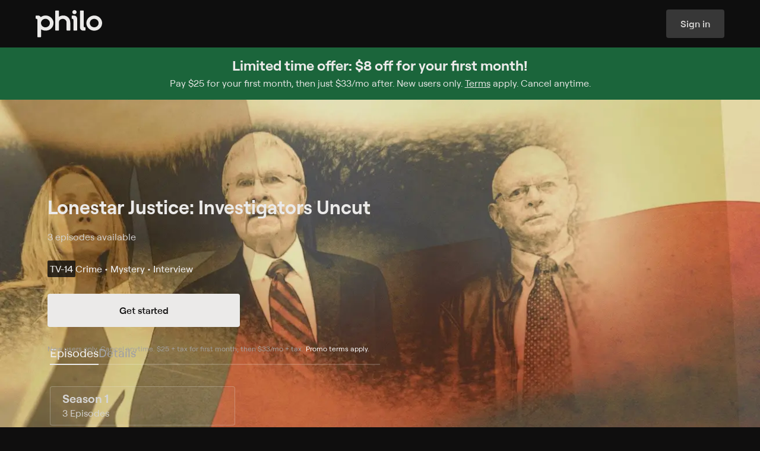

--- FILE ---
content_type: text/html
request_url: https://www.philo.com/player/show/U2hvdzo2MDg1NDg4OTk2NDg0ODExMDM
body_size: 49226
content:
<!DOCTYPE html><html lang="en"> <head><meta name="sentry-trace" content="42682868c68f3882f18c38ead46145c6-a30ff51a2b3990ad-0"/>
<meta name="baggage" content="sentry-environment=production,sentry-release=assets_ssr_login-2026.01.16.915065,sentry-public_key=7e3e49dd4cb9f6ca3f86fbf7c737ddf4,sentry-trace_id=42682868c68f3882f18c38ead46145c6,sentry-org_id=87629,sentry-sampled=false,sentry-sample_rand=0.3169293947560661,sentry-sample_rate=0.01"/>
<meta name="sentry-route-name" content="%2Fplayer%2F%5B...id%5D"/><meta charset="UTF-8"><meta name="viewport" content="width=device-width"><meta name="theme-color" content="#0F0E0E"><link rel="manifest" href="/web-app-manifest.json"><title>Watch Lonestar Justice: Investigators Uncut Streaming Online on Philo</title> <meta name="description" content="Lonestar Justice: Investigators Uncut on Philo. "> <meta name="fb:app_id" property="fb:app_id" content="2514350015554366"><meta name="og:description" property="og:description" content="Lonestar Justice: Investigators Uncut on Philo. "><meta name="og:image" property="og:image" content="https://prod-s.cdn-cf.philo.com/gracenote/assets/p17056858_b_h10_aa.jpg?auto=webp&auto=webp&ver=1&ver=1"><meta name="og:locale" property="og:locale" content="en_US"><meta name="og:site_name" property="og:site_name" content="Philo"><meta name="og:title" property="og:title" content="Watch Lonestar Justice: Investigators Uncut Streaming Online on Philo"><meta name="og:type" property="og:type" content="video.tv_show"><meta name="og:url" property="og:url" content="https://www.philo.com/player/show/U2hvdzo2MDg1NDg4OTk2NDg0ODExMDM"><meta name="twitter:card" property="twitter:card" content="summary_large_image"><meta name="twitter:creator" property="twitter:creator" content="@philo"><meta name="twitter:description" property="twitter:description" content="Lonestar Justice: Investigators Uncut on Philo. "><meta name="twitter:image" property="twitter:image" content="https://prod-s.cdn-cf.philo.com/gracenote/assets/p17056858_b_h10_aa.jpg?auto=webp&auto=webp&ver=1&ver=1"><meta name="twitter:site" property="twitter:site" content="@philo"><meta name="twitter:title" property="twitter:title" content="Watch Lonestar Justice: Investigators Uncut Streaming Online on Philo"><link rel="canonical" href="https://www.philo.com/player/show/U2hvdzo2MDg1NDg4OTk2NDg0ODExMDM"><link rel="preconnect" href="https://prod-s.cdn-cf.philo.com" crossorigin><link rel="preconnect" href="https://prod-s.cdn-cf.philo.com" crossorigin><link rel="preconnect" href="https://js.sentry-cdn.com" crossorigin><link rel="apple-touch-icon" sizes="152x152" href="https://prod-s.cdn-cf.philo.com/storage/images/maestro/web/favicon-152.png"><link rel="apple-touch-icon" sizes="144x144" href="https://prod-s.cdn-cf.philo.com/storage/images/maestro/web/favicon-144.png"><link rel="apple-touch-icon" sizes="120x120" href="https://prod-s.cdn-cf.philo.com/storage/images/maestro/web/favicon-120.png"><link rel="apple-touch-icon" sizes="114x114" href="https://prod-s.cdn-cf.philo.com/storage/images/maestro/web/favicon-114.png"><link rel="apple-touch-icon" sizes="72x72" href="https://prod-s.cdn-cf.philo.com/storage/images/maestro/web/favicon-72.png"><link rel="icon" sizes="16x16 32x32 48x48" href="https://prod-s.cdn-cf.philo.com/storage/images/maestro/web/favicon.ico?v=2"><link rel="stylesheet" media="print" onload="this.onload=null;this.removeAttribute('media');" href="https://prod-s.cdn-cf.philo.com/stylesheets/fonts/philo.css"><noscript><link rel="stylesheet" href="https://prod-s.cdn-cf.philo.com/stylesheets/fonts/philo.css"></noscript><script type="application/ld+json">{"@context":"http://schema.org","url":"https://www.philo.com/player/show/U2hvdzo2MDg1NDg4OTk2NDg0ODExMDM","description":"Lonestar Justice: Investigators Uncut on Philo. ","@type":"TVSeries","title":"Watch Lonestar Justice: Investigators Uncut Streaming Online on Philo"}</script><script type="application/ld+json">{"@context":"http://schema.org","@type":"Corporation","name":"Philo","description":"Inspired by Philo T. Farnsworth, the inventor of electronic television, Philo was created to build a better TV experience. The company started in the college market and is now available nationwide, offering subscribers 70+ top-rated television channels for $33 per month. In addition to being the first entertainment-focused streaming TV service, Philo offers live TV, unlimited DVR, on- demand, and content from top programmers all available on web browsers, iOS, Apple TV, Android devices, FireTV, Roku, with more to come. Philo is based in San Francisco, with offices in New York and Cambridge, MA.","logo":"https://prod-s.cdn-cf.philo.com/storage/images/maestro/web/philo-opengraph.png","url":"https://www.philo.com/","telephone":"1 (855) 277-4456","sameAs":["https://twitter.com/philoTV","https://www.linkedin.com/company/philo","https://www.facebook.com/PhiloTV/","https://www.youtube.com/channel/UCWzHvB4CI_j9V-9eXQ9_pGw?","https://www.instagram.com/philotv/","https://en.wikipedia.org/wiki/Philo_(company)","https://www.crunchbase.com/organization/philo"],"address":{"@type":"PostalAddress","streetAddress":"225 Green St","addressLocality":"San Francisco","postalCode":"94111","addressCountry":"United States of America"}}</script>  <script crossorigin="anonymous" defer src="https://js.sentry-cdn.com/4ac66d8ca08b9a7377155553d002e655.min.js"></script><script>(function(){const init = {"tags":{"app-name":"ssr-login-client","cluster":"useast2-prod-v3.backend.tv","ott":true,"track":"production","version":"assets_ssr_login-2026.01.16.915065"},"release":"assets_ssr_login-2026.01.16.915065","environment":"production","dsn":"https://4ac66d8ca08b9a7377155553d002e655@o87629.ingest.us.sentry.io/4507425883029504","allowUrls":"https\\:\\/\\/prod\\-s\\.cdn\\-cf\\.philo\\.com"};

  window.SENTRY_INIT = init;
})();</script><script type="module" src="https://prod-s.cdn-cf.philo.com/assets/ssr-login/_sentry.astro_astro_type_script_index_0_lang.ClsMVvaf.js"></script> <script type="module" src="https://prod-s.cdn-cf.philo.com/assets/ssr-login/page-layout.astro_astro_type_script_index_0_lang.tv9ExhoJ.js"></script> <!-- pRUM --> <style>._accordionItem_1otx4_1{padding:0 1rem;display:flex;flex-flow:column;color:#d5d4d3;text-align:left;border-bottom:.0625rem solid rgba(243,243,243,.18)}._accordionItemButton_1otx4_10{font-family:Roobert,sans-serif;font-size:1rem;font-weight:500;letter-spacing:0rem;line-height:1.25rem;padding:var(--vertical-padding, 1rem) 0 0;display:flex;gap:1rem;align-items:flex-start;cursor:pointer}._accordionItemIcon_1otx4_23{display:flex;position:relative;width:1.5rem}._accordionItemIcon_1otx4_23 svg{width:1.5rem;height:1.5rem;transform:translateZ(0)}._accordionItemLabel_1otx4_34{display:flex;justify-content:space-between;width:100%;text-align:left;align-items:flex-start;gap:1.25rem}._accordionItemChevron_1otx4_43{transition:transform .5s ease;display:flex;align-items:center}._accordionItemChevron_1otx4_43 svg{width:1.5rem;height:1.5rem}._open_1otx4_52 ._accordionItemChevron_1otx4_43{transform:rotate(180deg)}._accordionItemPanel_1otx4_56{color:#bab9b8;padding-bottom:var(--vertical-padding, 1rem)}._icon_1otx4_60 ._accordionItemPanel_1otx4_56{margin-left:2.5rem}._accordionItemPanelContent_1otx4_64{margin-right:1.5rem;font-family:Roobert,sans-serif;font-size:.875rem;font-weight:400;letter-spacing:0rem;line-height:1.25rem}._footer_1u9hv_1{padding:2.5rem 2rem;max-width:90rem;margin:0 auto}._footer_1u9hv_1 li{margin:0;padding:0;list-style:none}._footer_1u9hv_1 ul{margin:0;padding-left:0;padding-right:0}._footer_1u9hv_1 a{display:inline-block}@media screen and (min-width: 630px){._footer_1u9hv_1{padding:4rem}}._footerLinks_1u9hv_25{display:flex;flex-flow:column;gap:1.5rem}@media screen and (min-width: 630px){._footerLinks_1u9hv_25{flex-flow:row;justify-content:space-between}}._footerColumns_1u9hv_37{display:flex;flex-flow:column}@media screen and (min-width: 630px){._footerColumns_1u9hv_37{flex-flow:row;gap:2rem;flex:.5;justify-content:space-around;order:1}}._footerAccordionColumnLinks_1u9hv_51{display:flex;flex-flow:column;gap:1rem;font-family:Roobert,sans-serif;font-size:.875rem;font-weight:400;letter-spacing:0rem;line-height:1.25rem;padding-top:.75rem}@media screen and (min-width: 630px){._footerAccordionColumnLinks_1u9hv_51{padding-top:1.5rem}}._footerAccordionColumnTitle_1u9hv_68{font-family:Roobert,sans-serif;font-size:1rem;font-weight:500;letter-spacing:0rem;line-height:1.25rem}._footerAccordionColumnItem_1u9hv_76{--vertical-padding: .75rem}._footerSocialTerms_1u9hv_80{display:flex;flex-flow:column;gap:1.5rem}._footerSocial_1u9hv_80{display:flex;flex-flow:row wrap;gap:1.5rem;justify-content:center}@media screen and (min-width: 630px){._footerSocial_1u9hv_80{justify-content:flex-start}}._footerSocialLink_1u9hv_98{width:1.5rem;height:1.5rem}._footerTerms_1u9hv_103{display:flex;flex-flow:column;gap:.5rem}._footerTermsLink_1u9hv_109{display:inline-flex;align-items:center}._ccpaIcon_1u9hv_114{height:.75rem;margin-left:1rem}._desktop_1u9hv_119{display:none}@media screen and (min-width: 630px){._desktop_1u9hv_119{display:initial}}@media screen and (min-width: 630px){._mobile_1u9hv_129{display:none}}footer._footer_1swo4_1{max-width:66rem}@media screen and (max-width: 630px){footer._footer_1swo4_1{padding-bottom:var(--nav-header-height, 5rem)}footer._footer_1swo4_1._displayStickyBanner_1swo4_8{padding-bottom:calc(var(--nav-header-height, 5rem) + 9rem)}}._loadingOverlay_13eui_1{height:100vh;width:100vw;display:flex;flex-flow:column;justify-content:center;align-items:center;gap:2rem;padding:2rem 1.5rem 1rem}._loadingOverlayLogo_13eui_12{display:flex;flex-flow:column;align-items:center;max-width:10.625rem;width:100%;gap:1.6875rem}svg._loadingOverlayAnimation_13eui_21{width:3.75rem}._loadingOverlayContent_13eui_25{text-align:center;overflow:hidden;padding:1rem;display:flex;flex-flow:column}._loadingOverlayContent_13eui_25:empty{display:none}@keyframes _fade-in_1r96t_1{0%{opacity:0}to{opacity:1}}@-webkit-keyframes _fade-in_1r96t_1{0%{opacity:0}to{opacity:1}}@-moz-keyframes _fade-in_1r96t_1{0%{opacity:0}to{opacity:1}}@-khtml-keyframes _fade-in_1r96t_1{0% {opacity: 0;} 100% {opacity: 1;}}@-o-keyframes _fade-in_1r96t_1{0%{opacity:0}to{opacity:1}}@-ms-keyframes _fade-in_1r96t_1{0%{opacity:0}to{opacity:1}}._loaderOverlay_1r96t_49{position:fixed;z-index:101;top:0;left:0;width:100%;height:100%}._loaderOverlay_1r96t_49+footer{display:none}._loaderOverlay_1r96t_49>*{animation:_fade-in_1r96t_1 .3s ease-in-out}._loaderOverlayTitle_1r96t_64{width:100%}._loaderOverlayMessage_1r96t_68{width:100%;margin-bottom:1rem;word-break:break-word;line-height:normal;overflow:auto;color:#ff6e5c}._suspenseErrorDialog_1p5g2_1{display:flex;align-items:center;flex-flow:column;justify-content:center;max-width:50rem;padding-bottom:1em;margin:0 auto;text-align:center;gap:2rem;font-family:Roobert,sans-serif;font-size:1rem;font-weight:400;letter-spacing:0rem;line-height:1.5rem}@media screen and (min-width: 630px){._suspenseErrorDialog_1p5g2_1{font-family:Roobert,sans-serif;font-weight:400;font-size:1.25rem;line-height:1.75rem}}h2._suspenseErrorDialogTitle_1p5g2_26{display:flex;align-items:center;color:#ff6e5c;font-family:Roobert,sans-serif;font-size:1.25rem;font-weight:700;letter-spacing:0rem;line-height:1.5rem}@media screen and (min-width: 630px){h2._suspenseErrorDialogTitle_1p5g2_26{font-family:Roobert,sans-serif;font-size:1.5rem;font-weight:700;letter-spacing:0rem;line-height:1.75rem}}.notices{position:absolute;width:100%;top:2.1em}.notice{width:90vw;height:.1em;display:block;font-size:.88em;position:relative;text-align:center;margin:0 auto 1em}.notice-text{display:inline-block;padding:.5ex 1em;transform:translateY(1em);border-radius:2em;line-height:1.3;z-index:1}.notice-title{font-weight:600;display:inline-block}.notice-title.with-body{margin-right:.5em}.notice-title .notice-reload{display:block}.notice-info .notice-text{color:#ffffffde}.notice-warning .notice-text{color:#d98700}.notice-error .notice-text{color:#f44533}.notice-success .notice-text{color:#26b181}.flash-notice{position:fixed;top:0;padding:1em;width:100vw;display:block;font-size:.88em;text-align:center;background-color:#fafbfc;box-shadow:0 0 1em #00000059;z-index:2147483647}.flash-notice.fade-active{opacity:0;transition:all 1s ease}.flash-notice .notice-text{position:relative;transform:none}._inputState_m6gj4_1{display:flex;align-items:center;width:1em;height:1em}._inputState_m6gj4_1._invalid_m6gj4_7{color:#ff6e5c}._inputState_m6gj4_1._valid_m6gj4_10{color:#51ae5f}._inputState_m6gj4_1 ._loader_m6gj4_13{width:100%}._inputState_m6gj4_1 ._loader_m6gj4_13 .holder{display:flex;align-items:center;justify-content:space-evenly;gap:.25rem}._inputState_m6gj4_1 ._loader_m6gj4_13 .dot{animation-duration:2s;background-color:#d5d4d3;margin:0;font-size:var(--loader-font-size, .25rem);width:1em;height:1em}._inputState_m6gj4_1 ._loader_m6gj4_13 .dot:nth-child(2){-webkit-animation-delay:.66s;-moz-animation-delay:.66s;-ms-animation-delay:.66s;-o-animation-delay:.66s;animation-delay:.66s}._inputState_m6gj4_1 ._loader_m6gj4_13 .dot:nth-child(3){-webkit-animation-delay:1.33s;-moz-animation-delay:1.33s;-ms-animation-delay:1.33s;-o-animation-delay:1.33s;animation-delay:1.33s;margin:0}._inputState_m6gj4_1 ._loader_m6gj4_13 .dot:last-child{display:none}._inputContainer_18zjz_1{color:#d5d4d3;gap:.5rem;display:flex;flex-flow:column;--fg: #d5d4d3;--fg-focus: #ebeae9;--border: rgba(233, 232, 232, .28);--border-disabled: transparent;--border-focus: #ebeae9;--border-positive: #2a8a48;--border-negative: #ed2128;--bg: rgba(232, 232, 232, .04);--bg-disabled: rgba(232, 232, 232, .04);--bg-focus: rgba(231, 231, 231, .11);--bg-hover: rgba(231, 231, 231, .11);--hint: #d5d4d3;--hint-positive: #51ae5f;--hint-negative: #ff6e5c;--action: #a2a1a1;--action-focus: #ebeae9;--placeholder: #a2a1a1;--placeholder-disabled: #383736}._inputContainer_18zjz_1._focus_18zjz_25:not(._disabled_18zjz_25){--fg: var(--fg-focus);--action: var(--action-focus);--border: var(--border-focus);--bg: var(--bg-focus)}@media (hover: hover){._inputContainer_18zjz_1:not(._focus_18zjz_25):not(._disabled_18zjz_25):hover{--bg: var(--bg-hover)}}._inputContainer_18zjz_1:not(._focus_18zjz_25):not(._disabled_18zjz_25)._complete_18zjz_36{--border: var(--border-positive)}._inputContainer_18zjz_1:not(._focus_18zjz_25):not(._disabled_18zjz_25)._incomplete_18zjz_39{--border: var(--border-negative)}._inputContainer_18zjz_1._invalid_18zjz_42{--hint: var(--hint-negative)}._inputContainer_18zjz_1._valid_18zjz_45{--hint: var(--hint-positive)}._inputContainer_18zjz_1._disabled_18zjz_25{--bg: var(--bg-disabled);--border: var(--border-disabled);--placeholder: var(--placeholder-disabled)}._inputContainer_18zjz_1._disabled_18zjz_25 ._inputContent_18zjz_53{cursor:not-allowed}._inputContainer_18zjz_1._disabled_18zjz_25 input{pointer-events:none}._inputLabel_18zjz_60{font-family:Roobert,sans-serif;font-size:.875rem;font-weight:500;letter-spacing:0rem;line-height:1rem}._inputContent_18zjz_53{background:var(--bg);transition:.3s ease;border:.0625rem solid var(--border);flex-flow:row;gap:.5rem;align-items:center;width:100%;padding:0 .75rem;border-radius:.25rem;display:flex;height:3rem;justify-content:flex-end}._inputField_18zjz_83{width:100%;position:relative}._input_18zjz_1{outline:none;appearance:none;-webkit-appearance:none;background:transparent;border:none;padding:.5rem 0;margin:0;width:100%;color:var(--fg);caret-color:var(--fg);transition:.3s ease;-webkit-tap-highlight-color:transparent}span._inputPlaceholder_18zjz_103{position:absolute;left:0;top:0;bottom:0;color:var(--placeholder);line-height:normal;display:flex;align-items:center;pointer-events:none;white-space:pre}span._inputPlaceholder_18zjz_103:before{content:attr(data-placeholder)}._inputPlaceholder_18zjz_103,._input_18zjz_1{font-family:Roobert,sans-serif;font-size:1rem;font-weight:400;letter-spacing:0rem;line-height:1.5rem}._inputAffix_18zjz_128{display:flex;gap:.25rem;align-items:center;font-size:1.5rem}._inputAction_18zjz_135{display:flex;align-items:center;color:var(--action);gap:inherit}._inputAction_18zjz_135 svg{width:1.5rem;height:1.5rem}._inputHint_18zjz_146{color:var(--hint);transition:.3s ease;font-family:Roobert,sans-serif;font-size:.75rem;font-weight:400;letter-spacing:0rem;line-height:1rem}._buttonContainer_ka0d0_1{gap:.5rem;display:inline-flex;flex-flow:column;justify-content:center;align-items:center}._button_ka0d0_1{font-family:Roobert,sans-serif;font-size:.75rem;font-weight:600;letter-spacing:0rem;line-height:1rem;--base-padding: .75rem;--icon-padding: .5rem;--label-padding: .75rem;--icon-size: 1rem;--height: 2rem;border-radius:.25rem;background:var(--bg);height:var(--height);padding:0 var(--base-padding);display:inline-flex;align-items:center;justify-content:center;transition:.3s ease;color:var(--fg);gap:.5rem;white-space:nowrap;outline-offset:.125rem;cursor:pointer;--bg-default: #ebeae9;--bg-hover: #d5d4d3;--bg-down: #bab9b8;--bg-focus: #d5d4d3;--fg-default: #0f0e0e;--fg-hover: #0f0e0e;--fg-down: #0f0e0e;--fg-focus: #0f0e0e;--outline: #ebeae9;--bg: var(--bg-default);--fg: var(--fg-default)}@supports selector(:focus-visible){._button_ka0d0_1:focus-visible{outline:solid var(--outline) .125rem}}@supports not selector(:focus-visible){._button_ka0d0_1:focus{outline:solid var(--outline) .125rem}}._button_ka0d0_1._medium_ka0d0_56{font-family:Roobert,sans-serif;font-size:.875rem;font-weight:600;letter-spacing:0rem;line-height:1rem;--height: 2.5rem;--base-padding: 1rem}._button_ka0d0_1._large_ka0d0_65{font-family:Roobert,sans-serif;font-size:1rem;font-weight:600;letter-spacing:0rem;line-height:1.25rem;--height: 3rem;--base-padding: 1.5rem;--label-padding: 1rem;--icon-padding: .75rem;--icon-size: 1.5rem}._button_ka0d0_1._xlarge_ka0d0_77{font-family:Roobert,sans-serif;font-size:1rem;font-weight:600;letter-spacing:0rem;line-height:1.25rem;--height: 3.5rem;--base-padding: 1.5rem;--label-padding: 1rem;--icon-padding: .75rem;--icon-size: 1.5rem}@media screen and (min-width: 630px){._button_ka0d0_1._responsive_ka0d0_90{font-family:Roobert,sans-serif;font-size:.875rem;font-weight:600;letter-spacing:0rem;line-height:1rem;--height: 2.5rem;--base-padding: 1rem}}@media screen and (min-width: 910px){._button_ka0d0_1._responsive_ka0d0_90{font-family:Roobert,sans-serif;font-size:1rem;font-weight:600;letter-spacing:0rem;line-height:1.25rem;--height: 3rem;--base-padding: 1.5rem;--label-padding: 1rem;--icon-padding: .75rem;--icon-size: 1.5rem}}._button_ka0d0_1._iconOnly_ka0d0_114{padding:0;width:var(--height)}._button_ka0d0_1._trailing_ka0d0_118{flex-flow:row-reverse}._button_ka0d0_1._withIcon_ka0d0_121{padding:0 var(--label-padding) 0 var(--icon-padding)}._button_ka0d0_1._withIcon_ka0d0_121._trailing_ka0d0_118{padding:0 var(--icon-padding) 0 var(--label-padding)}._button_ka0d0_1._inert_ka0d0_127{cursor:default}._button_ka0d0_1._secondary_ka0d0_130{--bg-default: rgba(243, 243, 243, .18);--bg-hover: rgba(233, 232, 232, .28);--bg-down: rgba(234, 233, 233, .4);--bg-focus: rgba(233, 232, 232, .28);--bg-active: #ebeae9;--fg-default: #d5d4d3;--fg-hover: #d5d4d3;--fg-down: #d5d4d3;--fg-focus: #d5d4d3;--fg-active: #0f0e0e}._button_ka0d0_1._tertiary_ka0d0_142{--bg-default: rgba(15, 14, 14, 0);--bg-hover: rgba(231, 231, 231, .11);--bg-down: rgba(243, 243, 243, .18);--bg-focus: rgba(231, 231, 231, .11);--bg-active: rgba(243, 243, 243, .18);--fg-default: #bab9b8;--fg-hover: #bab9b8;--fg-down: #bab9b8;--fg-focus: #bab9b8;--fg-active: #bab9b8}._button_ka0d0_1._inverted_ka0d0_154{--bg-default: #0f0e0e;--bg-hover: #1a1919;--bg-down: #272626;--bg-focus: #1a1919;--fg-default: #d5d4d3;--fg-hover: #d5d4d3;--fg-down: #d5d4d3;--fg-focus: #d5d4d3}._button_ka0d0_1._active_ka0d0_164{--fg: var(--fg-active);--bg: var(--bg-active)}._button_ka0d0_1._disabled_ka0d0_168{cursor:not-allowed;--fg: #383736;--bg: #1a1919}@supports selector(:focus-visible){._button_ka0d0_1:not(._disabled_ka0d0_168):not(._inert_ka0d0_127):focus-visible{--fg: var(--fg-focus);--bg: var(--bg-focus)}}@supports not selector(:focus-visible){._button_ka0d0_1:not(._disabled_ka0d0_168):not(._inert_ka0d0_127):focus{--fg: var(--fg-focus);--bg: var(--bg-focus)}}@media (hover: hover){._button_ka0d0_1:not(._disabled_ka0d0_168):not(._inert_ka0d0_127):hover{--fg: var(--fg-hover);--bg: var(--bg-hover)}}._button_ka0d0_1:not(._disabled_ka0d0_168):not(._inert_ka0d0_127):active{--bg: var(--bg-down);--fg: var(--fg-down);outline-color:transparent}._buttonIcon_ka0d0_197{display:flex;align-items:center;width:var(--icon-size);height:var(--icon-size);min-width:min-content;flex-shrink:0}._buttonIcon_ka0d0_197 path{fill:var(--fg)}._buttonLabel_ka0d0_209{color:#a2a1a1;font-family:Roobert,sans-serif;font-size:.75rem;font-weight:500;letter-spacing:0rem;line-height:1rem;width:0;min-width:100%;word-break:break-all;text-align:center}.form .form-header{text-align:center;color:#4b4f54;font-size:1em;font-weight:500}.form .form-body,.form .form-actions{width:100%}.form .form-error{width:100%;padding-bottom:1em;text-align:center;color:#c22a25;font-size:.85em;line-height:1.2}.form .form-error:empty{display:none}._selectionInputElement_1lkr3_1{position:absolute;width:0;height:0;opacity:0;-webkit-appearance:none;appearance:none}._selectionInputRoot_4t120_1{display:flex;align-items:flex-start;cursor:pointer;font-size:1rem;-webkit-tap-highlight-color:transparent}._selectionInputContainer_4t120_9{position:relative;display:inline-flex}._selectionInputAppearance_4t120_14{width:1.5rem;height:1.5rem;transition:background .3s ease}._selectionInput_4t120_1+._selectionInputAppearance_4t120_14{color:#e9e8e847}._selectionInput_4t120_1+._selectionInputAppearance_4t120_14 svg{position:absolute;visibility:hidden}._selectionInput_4t120_1+._selectionInputAppearance_4t120_14._radio_4t120_27:before{border-radius:1rem}._selectionInput_4t120_1+._selectionInputAppearance_4t120_14 ._defaultIcon_4t120_30{visibility:visible}._selectionInput_4t120_1:checked+._selectionInputAppearance_4t120_14 ._checkedIcon_4t120_33{visibility:visible}._selectionInput_4t120_1:indeterminate+._selectionInputAppearance_4t120_14 ._indeterminateIcon_4t120_36{visibility:visible}._selectionInput_4t120_1:indeterminate+._selectionInputAppearance_4t120_14,._selectionInput_4t120_1:checked+._selectionInputAppearance_4t120_14{color:#ebeae9}._selectionInput_4t120_1:disabled+._selectionInputAppearance_4t120_14{cursor:not-allowed;color:#383736}._selectionInput_4t120_1+._selectionInputAppearance_4t120_14:before{position:absolute;top:-.25rem;left:-.25rem;width:2rem;height:2rem;content:"";transition:border-color ease .3s;border:solid .125rem transparent;border-radius:.125rem}._selectionInput_4t120_1:focus-visible+._selectionInputAppearance_4t120_14:before{border-color:#ebeae9}._clientOnly_1h696_1{display:inline-flex;margin:0 .5rem 0px;max-width:var(--client-only-loader-width, 3rem);align-items:center}._terms_1c6bj_1{font-size:1rem}._text_1c6bj_5{margin-left:1rem;font-family:Roobert,sans-serif;font-size:.75rem;font-weight:400;letter-spacing:0rem;line-height:1rem}._consentCheckboxContent_1c6bj_14{gap:1rem}.authenticate-group{display:flex;align-items:center;flex-direction:column;justify-content:space-evenly;max-width:100vw;width:100%;min-width:320px;min-height:100vh;background:#0f0e0e;color:#ebeae9;padding:2em 0 1em}.authenticate-group.not-loaded .authenticate-header{width:100vw;height:100vh}.authenticate-group .login-hint{font-family:Roobert,sans-serif;font-size:.75rem;font-weight:400;letter-spacing:0rem;line-height:1rem;width:13rem;text-align:center}.authenticate-group .authenticate-form-group{display:flex;align-items:center;flex-direction:column;justify-content:center;gap:31px;width:100%}.authenticate-group .authenticate-instructions{max-width:18em;margin:auto;text-align:center;font-family:Roobert,sans-serif;font-size:1.25rem;font-weight:700;letter-spacing:0rem;line-height:1.5rem}.authenticate-group .authenticate-instructions svg{width:1.5rem;height:1.5rem;display:block;margin:0 auto .5em}.authenticate-group .authenticate-form{z-index:10;display:flex;align-items:center;flex-direction:column;justify-content:flex-start;width:22.4rem;max-width:95vw;min-height:17.5rem;padding:0 1.125rem}.authenticate-group .login-button{width:100%;margin-top:1rem}.authenticate-group .logo{width:11.6rem}.authenticate-group .authenticate-input-group{position:relative;z-index:0;display:flex;align-items:center;justify-content:center;width:100%;transform:translateZ(0)}.authenticate-group .authenticate-input-group .login-field-username{width:100%}.authenticate-group .login-footer-group{display:flex;align-items:center;flex-direction:row;flex-wrap:nowrap;justify-content:space-evenly;max-width:25rem;width:100%}.authenticate-loader-error{color:#ff6e5c}@media screen and (max-width: 450px){.authenticate-group .login-footer-group{flex-direction:column}}._tipContainer_1bsfs_1{display:flex;width:28.375rem;flex-direction:column;color:#ebeae9;text-align:center;margin-top:3rem}._tipTitle_1bsfs_10{font-family:Roobert,sans-serif;font-size:1rem;font-weight:600;letter-spacing:0rem;line-height:1.25rem;margin-bottom:.375rem}._tipBody_1bsfs_19{font-family:Roobert,sans-serif;font-size:1rem;font-weight:400;letter-spacing:0rem;line-height:1.5rem}._stepsProgressContainer_157xg_1{display:inline-flex;justify-content:center;align-items:center;width:100%;padding:0 .5rem;font-family:Roobert,sans-serif;font-size:.875rem;font-weight:500;letter-spacing:0rem;line-height:1rem;font-weight:700}@media screen and (min-width: 630px){._stepsProgressContainer_157xg_1{font-family:Roobert,sans-serif;font-size:1.25rem;font-weight:700;letter-spacing:0rem;line-height:1.5rem}}._stepsProgress_157xg_1{position:relative;display:inline-flex;align-items:flex-end;flex-flow:row;justify-content:center;padding:0;margin:0;width:100%}._stepsProgressItem_157xg_35{position:relative;display:flex;align-items:center;justify-content:flex-start;margin-left:.25rem;padding:0 0 .25rem .25rem;width:100%;color:#383736;transition:all .3s ease;gap:.5rem}@media screen and (min-width: 630px){._stepsProgressItem_157xg_35{gap:1rem}}._stepsProgressItem_157xg_35:before{position:absolute;right:0;bottom:-.3em;left:0;overflow:hidden;width:100%;height:4px;content:"";transition:all .3s ease;transform:none;background:currentColor}._stepsProgressItem_157xg_35:first-of-type{margin-left:0}._stepsProgressItem_157xg_35:first-of-type:before{border-radius:3px 0 0 3px}._stepsProgressItem_157xg_35:last-of-type:before{border-radius:0 3px 3px 0}._stepsProgressItem_157xg_35._current_157xg_74{color:#bab9b8}._stepsProgressItem_157xg_35._completed_157xg_77{color:#ebeae9}._stepsProgressItem_157xg_35 svg path{fill:currentColor}._stepsProgressItemContent_157xg_84{display:flex;align-items:center;justify-content:center;padding:0;user-select:none;transition:.3s ease;text-align:center;opacity:1;border-radius:100%;line-height:normal}._stepsProgressItemIcon_157xg_97{font-size:1em;width:75%;display:flex;justify-content:center;align-items:center;width:.875rem;height:.875rem}@media screen and (min-width: 630px){._stepsProgressItemIcon_157xg_97{width:1.5rem;height:1.5rem}}div._signupStepper_1gd7a_1{max-width:44rem;padding:.5rem 1rem 2rem;margin:0 auto}.auth-code-form .resend-message{display:flex;align-items:center;flex-direction:column;justify-content:center}.auth-code-form .auth-code-group{display:flex;align-items:center;flex-direction:column;gap:2.38rem}.auth-code-form .auth-instructions-group{display:flex;align-items:center;flex-direction:column;justify-content:center}.auth-code-form .auth-instructions-group .auth-instructions{width:100%;text-align:center;white-space:pre-line;word-break:break-word;font-family:Roobert,sans-serif;font-weight:400;font-size:1.25rem;line-height:1.75rem}.auth-code-form .auth-input-group{display:none;align-items:center;justify-content:center}.auth-code-form .auth-input-group.auth-code-show{display:flex}.auth-code-form .auth-input-group .auth-instructions{width:8em;margin-right:1.4em;text-align:right;font-size:1em;font-weight:400;line-height:1.2}.auth-code-form .auth-input-group .login-field-code{width:12em;font-size:1.4em}.button-group{display:flex;align-items:center;justify-content:space-evenly;max-width:25rem;width:100%;line-height:1.5;margin-top:1rem}@media screen and (max-width: 450px){.button-group{flex-direction:column}}.authorize-group{display:flex;align-items:center;flex-direction:column;justify-content:center;max-width:100vw;width:100%;height:100vh;min-width:320px;background:#0f0e0e;color:#ebeae9}.authorize-group .authorize-stepper:not(:empty){position:absolute;top:5rem;padding:.5rem 0 0;width:100%;display:flex;justify-content:center}.authorize-group .general-button-link{--initial-bg-color: rgba(14, 20, 26, .25)}.authorize-group .authorize-header{position:relative;margin-bottom:3.625rem}.authorize-group .logo{width:11.6rem}.authorize-group .restart-button{position:absolute;top:0;left:0;display:flex;align-items:center;padding:1rem;font-family:Roobert,sans-serif;font-size:1rem;font-weight:600;letter-spacing:0rem;line-height:1.25rem}.authorize-group .restart-button .icon{width:1.5rem;height:1.5rem;margin-right:.3rem}.authorize-form-container{min-height:8rem}.payment-form-group .payment-form:not(.can-pay) .offer-container{display:none}.payment-form-group .payment-form:not(.can-pay) .payment-group-wrapper{user-select:none;pointer-events:none;opacity:.5}.payment-form-group .payment-form:not(.can-pay) .payment-group-wrapper .add-ons-group button{visibility:hidden}.payment-form-group .step-two-legal{margin-top:1em;text-align:center;font-size:.778rem}.payment-form-group .start-button{height:var(--register-input-height);font-size:1.1rem}.payment-form-group .billing-summary .legal{justify-content:center;margin-top:.8em}.payment-form-group .billing-summary .add-ons{background-color:#fff}.payment-form-group .billing-summary .payment-summary-item{font-size:1em}.payment-form-group .legal{font-family:Gotham,sans-serif;font-size:.7rem}.payment-form-group .payment-form-legal{width:100%;max-width:40em;margin:0 auto;padding-top:1em;text-align:center;letter-spacing:-.012em;opacity:1;color:#000;font-family:Gotham,sans-serif;font-size:.75em;line-height:1.2em}.payment-form-group .payment-form-legal .link{color:#0c93f3}.payment-form-group .payment-form .billing-summary .add-ons-group{font-size:.65em}.payment-form-group .payment-form .billing-summary .add-ons{margin-bottom:.5em}.payment-form-group .payment-form .billing-summary .add-ons-title-group{margin-bottom:0;font-size:1em}.payment-form-group .payment-form .billing-summary .payment-summary-item-container{letter-spacing:-.04em}.payment-form-group .payment-form .billing-summary .payment-summary-item-container .payment-summary-item:not(.compact){padding:0 1em 0 .5em}.payment-form-group .payment-form .billing-summary .billing-list .oval-icon{width:.75em;height:auto}.payment-form-group .payment-form .billing-summary .billing-list .oval-icon .icon-oval-container{opacity:1;fill:#fff}.payment-form-group .payment-form .billing-summary .subtitle{margin-bottom:1em;font-size:.8em}.payment-form-group .payment-form .billing-list{max-width:30em;font-size:1em}.payment-form-group .payment-form .payment-title{margin:0;text-align:center;letter-spacing:-.05em;opacity:1;color:#4b4f54;font-family:Gotham,sans-serif;font-size:1.5em;font-weight:500}.payment-form-group .payment-form .billing-summary .add-ons-title,.payment-form-group .payment-form .section-subtitle,.payment-form-group .payment-form .billing-list-title{margin:1em 0 .5em;padding-bottom:0;text-align:center;letter-spacing:-.04em;opacity:1;color:#0b141c;font-family:Gotham,sans-serif;font-size:1.5em;font-weight:500}.payment-form-group .payment-form .tmo-disclaimer{width:35em;max-width:90%;margin:0 auto;padding-top:1em;text-align:center;color:#06080a;font-size:.72em;line-height:1.5}.payment-form-group .payment-form .decision-group{max-width:30em;margin:0 auto}.payment-form-group .payment-form .decision-group .dot{width:.5em;height:.5em;margin:0}.payment-form-group .payment-form .decision-group .dot+.dot{margin-left:.5em}.payment-form-group .payment-form .decision-group .start-button{display:flex;align-items:center;justify-content:center;width:100%;margin-top:1em;padding:.75em 0}@media screen and (max-width: 500px){.payment-form-group .payment-summary-item-container{font-size:1em}.payment-form-group .payment-form .billing-summary .add-ons-group{font-size:.55em}.payment-form-group .payment-form .billing-summary .payment-summary-item-container{font-family:Gotham,sans-serif;font-size:.9em}.payment-form-group .payment-form .billing-summary .payment-summary-item-container .payment-summary-icon{top:1.8vw;width:8vw;height:8vw}.payment-form-group .payment-form .billing-summary .payment-summary-item-container .payment-summary-item:not(.compact){padding:0 .5em 0 0}.payment-form-group .payment-form .billing-summary .subtitle{padding:.5em 1em 0}.payment-form-group .payment-form .billing-summary .legal{font-size:.7em;line-height:1.5}.payment-form-group .payment-form .payment-title,.payment-form-group .payment-form .billing-summary .add-ons-title,.payment-form-group .payment-form .section-subtitle,.payment-form-group .payment-form .billing-list-title,.payment-form-group .payment-form .decision-title{letter-spacing:0;font-size:1.2em}.payment-form-group .payment-form .payment-form-legal{max-width:33em;padding:0 1.2em;font-size:.8em}.payment-form-group .payment-form .register-form{padding:.5em 1em}}._cardElementForm_1jgvd_1._isLoading_1jgvd_1{visibility:hidden;height:0}._cardElementLoader_1jgvd_6{background-color:#30a1fd}._cardElementContainer_1jgvd_10{margin-bottom:1.3rem}._cardElementContainer_1jgvd_10 ._cardElementGroupSection_1jgvd_13{display:flex;align-items:stretch;gap:.7em}._cardElementGroupContainer_1jgvd_19{display:flex;flex:1;flex-direction:column;margin:.4em 0}._elementLabel_1jgvd_26,._elementError_1jgvd_27{text-align:left;font-family:Roobert,sans-serif;font-size:.875rem;font-weight:500;letter-spacing:0rem;line-height:1rem}._elementLabel_1jgvd_26{margin-bottom:.5rem;color:#d5d4d3}._elementError_1jgvd_27{margin-top:.2rem}._cardElementGroup_1jgvd_13{overflow:hidden;width:100%;height:3rem;padding:.25rem .8rem;color:#d5d4d3;border:1px solid rgba(233,232,232,.28);border-radius:.25rem;background:#e8e8e80a}._cardElementGroup_1jgvd_13._invalid_1jgvd_55{border:1px solid #ed2128}._cardElementGroup_1jgvd_13._isFocused_1jgvd_58{border:1px solid #ebeae9}._zipCollectionContainer_1ow9q_1{width:100%;margin-bottom:2.18rem}._zipCollectionContainer_1ow9q_1 ._zipCollectionHeaderGroup_1ow9q_5{display:flex;flex-direction:column;margin-bottom:2rem}._zipCollectionContainer_1ow9q_1 ._zipCollectionTitle_1ow9q_10{font-family:Roobert,sans-serif;font-size:1.5rem;font-weight:700;letter-spacing:0rem;line-height:1.75rem;margin-bottom:.875rem}._zipCollectionContainer_1ow9q_1 ._zipCollectionSubtitle_1ow9q_18{font-family:Roobert,sans-serif;font-size:.875rem;font-weight:400;letter-spacing:0rem;line-height:1.25rem}._zipCollectionContainer_1ow9q_1 ._zipCollectionInputContainer_1ow9q_25{display:flex;flex-direction:row;justify-content:space-between;gap:.8rem}._zipCollectionContainer_1ow9q_1 ._zipCollectionInputGroup_1ow9q_31{width:49%;text-align:left}._zipCollectionContainer_1ow9q_1 ._zipWarning_1ow9q_35{margin-top:.5em;text-align:left;font-family:Roobert,sans-serif;font-size:.875rem;font-weight:500;letter-spacing:0rem;line-height:1rem;color:#ff6e5c}._stripePaymentFormContainer_6tvu7_1{width:100%;min-height:10rem;margin-bottom:1rem;text-align:center}._stripePaymentFormContainer_6tvu7_1 ._stripePaymentDisclaimer_6tvu7_7{margin:2.18rem 0;font-family:Roobert,sans-serif;font-size:.75rem;font-weight:400;letter-spacing:0rem;line-height:1rem}._stripePaymentFormContainer_6tvu7_1 ._setupIntentError_6tvu7_15{color:#ff6e5c}._autoRecordTerms_1fm9j_1{text-align:left}._autoRecordSelectionInput_1fm9j_5{align-items:center}._billingTerms_1nnq5_1{text-align:left}._billingForm_pm0d6_1{display:flex;align-items:center;flex-direction:column;width:100%;max-width:27rem;margin:auto}._billingTitle_pm0d6_10{font-family:Roobert,sans-serif;font-size:1.5rem;font-weight:700;letter-spacing:0rem;line-height:1.75rem;text-align:center;margin-bottom:1.3rem}._formError_pm0d6_20{width:100%;text-align:center;color:#ff6e5c;font-family:Roobert,sans-serif;font-size:.875rem;font-weight:400;letter-spacing:0rem;line-height:1.25rem;margin-bottom:1rem}._termsContainer_pm0d6_32{display:flex;flex-direction:column;margin:1rem 0 2.25rem;gap:1rem}@media screen and (max-width: 630px){._billingForm_pm0d6_1{width:calc(100vw - 1.4rem)}}._offerContainer_u05pj_1{position:relative;z-index:2;display:flex;align-items:center;flex-direction:column;width:100%;max-width:27rem;margin-bottom:1rem;text-align:center}._offerContainer_u05pj_1 ._offerDetails_u05pj_12{align-items:center;padding:0;color:#51ae5f;background:none;font-family:Roobert,sans-serif;font-size:1rem;font-weight:400;letter-spacing:0rem;line-height:1.5rem}._offerContainer_u05pj_1 ._offerDetails_u05pj_12 a{color:#51ae5f!important}._offerContainer_u05pj_1 ._offerMessage_u05pj_26{text-wrap:pretty;text-wrap:balanced}._billingDetailsContainer_q9hg0_1{position:relative;width:100%;margin-top:.625rem}._billingDetailsContainer_q9hg0_1._emailReminderExperiment_q9hg0_6{margin-top:0}._billingDetailsHeaderGroup_q9hg0_10{padding-bottom:1rem;border-bottom:.15rem solid rgba(243,243,243,.18)}h3._billingDetailsHeader_q9hg0_10{font-family:Roobert,sans-serif;font-size:1.5rem;font-weight:700;letter-spacing:0rem;line-height:1.75rem}h3._billingDetailsHeader_q9hg0_10 ._billingDetailsPrice_q9hg0_22{padding-top:.5rem}h3._billingDetailsHeader_q9hg0_10 ._striked_q9hg0_25{font-family:inherit;color:#a2a1a1;text-decoration:line-through;text-decoration-color:#ff6e5c;text-decoration-thickness:.2rem}._billingDetailsSubtitle_q9hg0_33{font-family:Roobert,sans-serif;font-size:.875rem;font-weight:400;letter-spacing:0rem;line-height:1.25rem;margin-top:.4rem}._billingDetails_q9hg0_1{margin-top:1rem;padding:.2rem .5rem .5rem 1rem;border-bottom:none;border-radius:.25rem;background-color:#1a1919;--vertical-padding: .5rem}._billDueLabelGroup_q9hg0_51{display:flex;flex-direction:column;width:100%;margin-right:1.5rem}._billDueGroup_q9hg0_58{display:flex;flex-direction:row;justify-content:space-between;width:100%;padding:.2rem 0;font-family:Roobert,sans-serif;font-size:1rem;font-weight:500;letter-spacing:0rem;line-height:1.25rem}._subscriptionItemOriginalPrice_q9hg0_71{text-decoration:line-through;color:#bab9b8;text-decoration-color:#d5d4d3;text-decoration-thickness:.1rem;margin-right:.5rem}._billDateText_q9hg0_79{color:#bab9b8;font-family:Roobert,sans-serif;font-size:.875rem;font-weight:500;letter-spacing:0rem;line-height:1rem}._divider_q9hg0_88{width:100%;height:1px;margin:.7rem 0;background-color:#f3f3f32e}._billItem_q9hg0_95{display:flex;flex-direction:row;justify-content:space-between;padding:.2rem 0;font-family:Roobert,sans-serif;font-size:.875rem;font-weight:500;letter-spacing:0rem;line-height:1rem}._accordionIcon_q9hg0_107{color:#bab9b8}._selectionGroup_q9hg0_111{display:flex;flex-direction:row;justify-content:space-between;align-items:center;padding:.55rem 0 .25rem}._selectionGroup_q9hg0_111._dim_q9hg0_118{opacity:.25}._selectionInput_q9hg0_122{margin-left:-.7rem}._billDueGroup_q9hg0_58._addOn_q9hg0_126{margin-left:1.6rem;margin-right:1.5rem}._addOnImageGroup_q9hg0_131{position:relative;display:flex;justify-content:flex-start;align-items:center}._addOnImage_q9hg0_131{position:absolute;width:4em}._addOnPriceGroup_q9hg0_143{display:flex;flex-direction:column;align-items:flex-end}._addOnPriceText_q9hg0_149{font-family:Roobert,sans-serif;font-size:1rem;font-weight:500;letter-spacing:0rem;line-height:1.25rem}._addOnTrialText_q9hg0_157{font-family:Roobert,sans-serif;font-size:.875rem;font-weight:400;letter-spacing:0rem;line-height:1.25rem;margin-top:.2rem}._billingSummary_ruv0w_1{display:flex;align-items:center;flex-direction:column;width:100%;max-width:27rem;margin:0 auto 2.2rem;text-align:center}._billingSummary_ruv0w_1 ._title_ruv0w_10{font-family:Roobert,sans-serif;font-size:1.5rem;font-weight:700;letter-spacing:0rem;line-height:1.75rem;margin-bottom:.875rem}._billingSummary_ruv0w_1 ._subtitle_ruv0w_18{font-family:Roobert,sans-serif;font-size:.875rem;font-weight:400;letter-spacing:0rem;line-height:1.25rem;margin-bottom:.875rem;padding:0 1rem}._billingSummary_ruv0w_1 ._subtitle_ruv0w_18._emailReminderExperiment_ruv0w_27{margin-bottom:0rem}._billingSummary_ruv0w_1 ._emailReminderExperimentMessage_ruv0w_30{font-family:Roobert,sans-serif;font-size:.875rem;font-weight:600;letter-spacing:0rem;line-height:1rem;color:#d58d00;margin:.625rem 0;width:24.90313rem;height:2.52rem;display:flex;align-items:center;justify-content:center}@media screen and (max-width: 630px){._billingSummary_ruv0w_1{width:calc(100vw - 1.4rem)}._billingSummary_ruv0w_1 ._title_ruv0w_10{margin-bottom:.44rem}._billingSummary_ruv0w_1 ._subtitle_ruv0w_18{margin-bottom:1.55rem}._billingSummary_ruv0w_1 ._emailReminderExperimentMessage_ruv0w_30{padding:0 1rem}}._subscribeButton_t1ivx_1{width:100%}._wizardLoader_lc76k_1 .holder{display:flex;align-items:center;transform:scale(2.5)}._wizardAddonsTitleWrapper_lc76k_7{margin-bottom:1em;font-size:18px}._wizardAddonsTitle_lc76k_7{flex-flow:column}._wizardAddonsSubtitle_lc76k_16{padding:.25em 0 1em;font-size:14px}._wizardLogo_lc76k_21{display:flex;margin:0 auto -.5em}._wizardLogo_lc76k_21 svg{width:100%;height:auto}._wizardLogo_lc76k_21 path{fill:currentColor}._wizardCreateBtnContainer_lc76k_33{width:100%;margin-top:1.25rem}._wizardCreateBtnContainer_lc76k_33>button{width:100%}._wizardBasePlanBanner_lc76k_41{max-width:35em;margin:0 auto 3em}@media screen and (max-width: 630px){._wizardBasePlanBanner_lc76k_41{max-width:33em}}._wizardPlanStep_lc76k_51 .add-on .add-on-details,._wizardPlanStep_lc76k_51 .add-on .add-on-trial{font-weight:500}._wizardPlanStep_lc76k_51 .add-on .add-on-content{height:11em}._wizardPlanTitle_lc76k_59{text-align:center;font-size:14px;line-height:1.33}.payment-wizard .steps{margin:0 auto}.payment-wizard .steps .steps-next-button{width:20em;height:var(--register-input-height);font-size:1rem;--initial-bg-color: #418208}.payment-wizard .steps .steps-next-button .buttonlink-label{display:flex;justify-content:center}.payment-wizard .steps .steps-prev-button mask{display:none}.payment-wizard .steps .start-button{max-width:90vw;margin:0 auto}.payment-wizard .steps.step-payment{max-width:50em}.payment-wizard .steps .add-ons{background:transparent}.payment-wizard .payment-group{padding-bottom:1em}.payment-wizard .payment-group .add-ons,.payment-wizard .billing-list-title{display:none}.payment-wizard .user-identification-form-container{min-height:18em}.payment-wizard .steps-next-button{display:none}.payment-wizard .user-ident-footer{display:flex;align-items:center;flex-flow:column;width:100%}.payment-wizard .auth-link-container{display:flex;margin-top:.75rem;white-space:pre;font-size:.875rem}._signupPageAuthIndicator_bxqp2_1{display:flex;justify-content:flex-end}._signupPageAuthIndicator_bxqp2_1:empty{display:none}._signupPageAvatar_bxqp2_9{width:2rem;height:2rem;animation:_fade-in_bxqp2_1 .5s ease-in-out}@keyframes _fade-in_bxqp2_1{0%{opacity:0}to{opacity:1}}@-webkit-keyframes _fade-in_bxqp2_1{0%{opacity:0}to{opacity:1}}@-moz-keyframes _fade-in_bxqp2_1{0%{opacity:0}to{opacity:1}}@-khtml-keyframes _fade-in_bxqp2_1{0% {opacity: 0;} 100% {opacity: 1;}}@-o-keyframes _fade-in_bxqp2_1{0%{opacity:0}to{opacity:1}}@-ms-keyframes _fade-in_bxqp2_1{0%{opacity:0}to{opacity:1}}.signup-page-container{display:flex;flex-flow:column;min-height:100vh}.signup-page-container+.footer{display:none}.signup-page-container .signup-page{display:flex;flex:1;flex-direction:column;margin-top:-1px}.signup-page-container .sticky-header{margin-bottom:0}.signup-page-container .sticky-header-contents{max-width:90rem}.signup-page-container .sticky-header-contents .philo-logo{padding:.5em 0}.signup-page-container:not(.inline) .payment-form-group{width:100%;max-width:40em}.signup-page-container.dark .payment-wizard .inline-link{position:relative}.signup-page-container.dark .payment-wizard .inline-link:not(:focus):not(:hover){color:var(--pearl-white)}.signup-page-container.dark .payment-wizard .inline-link:after{position:absolute;right:.5px;bottom:-.5px;left:1px;height:.5px;content:"";background:currentColor;line-height:normal}.signup-page-container.inline{--step-margin: 1.5em}.signup-page-container.inline .payment-wizard .step-payment{overflow:visible}.signup-page-container.inline .payment-wizard .step-payment .steps-prev-button{top:-3.5em;font-size:.82em}@media screen and (max-width: 630px){.signup-page-container.inline .payment-wizard .step-payment .steps-prev-button{top:-3.1em;left:2.5em;font-size:.6em}}.signup-page-container.inline .step-addons{--step-margin: 0}.signup-page-container.inline .step-addons .step-title{padding:0 1.07em}.signup-page-container.inline .step-addons .step-body{overflow-x:auto}.signup-page-container.inline .steps-body{overflow:visible;margin:0 var(--step-margin)}.signup-page-container.inline .step-title{letter-spacing:-.02em}.signup-page-container.inline .signup-page{display:flex;align-items:center}.signup-page-container.inline .signup-page .user-ident-title.step-title{margin:.5em 0 0;font-size:1em;font-weight:300}.signup-page-container.inline .details-container{width:100%;max-width:40em}@media screen and (max-width: 630px) and (min-width: 500px){.signup-page-container.inline .details-container{width:initial}}.signup-page-container.inline .register-form{padding:0}.signup-page-container.has-started .sign-in-link{display:none}.signup-page-container .payment-form-group{width:100%;margin:0 auto;flex:1;display:flex;justify-content:center}.signup-page-container .payment-wizard{display:flex;flex-flow:column;justify-content:center;flex:1;padding:0 0 2em}.signup-page-container .payment-summary-icon.general-button-link{padding:0;opacity:.7}.signup-page-container .steps-prev-button.icon-only .buttonlink-icon{width:2em;height:2em}.signup-page-container .detail-icon path{fill:var(--philo-blue)}.signup-page-container .step-body{display:flex;flex-flow:column;justify-content:center}.signup-page-container .steps{padding:1em 0;flex:1;justify-content:center}@media screen and (max-width: 630px){.signup-page-container .steps{justify-content:flex-start}}.signup-page-container .steps.step-auth .step-title{position:absolute;user-select:none;pointer-events:none;opacity:0}.signup-page-container .auth-code-group{min-height:15em;margin-top:0}.signup-page-container .auth-code-group .auth-code-button{justify-content:center;width:20em;max-width:initial}.signup-page-container .auth-code-group .login-field-code{width:100%}.signup-page-container .auth-code-group .login-field-code .one-input-wrapper{margin:0 auto}.signup-page-container .auth-code-group .auth-code-show{width:100%;min-width:initial;max-width:20em}.signup-page-container .auth-code-group .auth-instructions{margin-top:0;margin-bottom:1.5em;letter-spacing:-.02em}@media screen and (min-width: 630px){.signup-page-container:not(.authenticated) .signup-page{display:flex;align-items:center}.signup-page-container .signup-page{min-height:calc(100vh - 3.5em)}}@media screen and (max-width: 630px){.signup-page-container.inline .signup-page{align-items:flex-start}}@media screen and (max-width: 500px){.signup-page-container .payment-wizard .steps{position:relative;padding:2.5em 0 0}.signup-page-container .payment-wizard .steps .steps-prev-button{top:0;left:1em}.signup-page-container .payment-wizard .payment-form-legal{padding:1.25em 2.3em 0;line-height:1.3}.signup-page-container.inline .step-title,.signup-page-container.inline .auth-instructions{font-size:1.4em}.signup-page-container .auth-code-group{width:auto;margin:0}.signup-page-container .auth-code-group .auth-code-show,.signup-page-container .auth-code-group .auth-code-button{width:100%;max-width:initial}.signup-page-container .auth-instructions-group{align-items:flex-start;width:100%;margin-top:0}.signup-page-container .auth-instructions-group .auth-instructions{text-align:left}.signup-page-container .button-group{margin-top:0}}._geoFence_1h6c9_1{width:100vw;height:100vh}._geoFence_1h6c9_1 ._geoFenceGroup_1h6c9_5{position:absolute;z-index:2;display:flex;flex-direction:column;width:100vw;height:100vh;justify-content:center;align-items:center}._geoFence_1h6c9_1 ._geoFenceHeading_1h6c9_15{color:#ebeae9;font-family:Roobert,sans-serif;font-size:1.5rem;font-weight:700;letter-spacing:0rem;line-height:1.75rem;z-index:1;max-width:34vw;text-align:center}._geoFence_1h6c9_1 ._geoFenceSupportLink_1h6c9_26{max-width:90vw;margin-top:1rem;text-align:center;font-family:Roobert,sans-serif;font-size:1rem;font-weight:400;letter-spacing:0rem;line-height:1.5rem}._geoFence_1h6c9_1 ._geoFenceWorldMapGroup_1h6c9_36{opacity:.67;position:absolute;z-index:1;top:0;left:0;pointer-events:none;width:100vw;height:100vh;background-image:url(https://static-us-east-2-fastly-a.www.philo.com/images/common/philo-geofence-map.svg);background-size:auto 80%;background-repeat:no-repeat;background-position:1rem 3rem}@media screen and (max-width: 910px){._geoFence_1h6c9_1 ._geoFenceGroup_1h6c9_5{justify-content:flex-end;padding-bottom:20vh}._geoFence_1h6c9_1 ._geoFenceHeading_1h6c9_15{max-width:60vw}._geoFence_1h6c9_1 ._geoFenceWorldMapGroup_1h6c9_36{position:static}}@media screen and (max-width: 500px){._geoFence_1h6c9_1{transform:none}._geoFence_1h6c9_1 ._geoFenceGroup_1h6c9_5{width:100%}}
.scrollbar-hidden{scrollbar-width:none;-ms-overflow-style:none}.scrollbar-hidden::-webkit-scrollbar{display:none}*,*:before,*:after{box-sizing:border-box}:root{font-size:16px;--register-input-height: 2.9rem}html{-webkit-text-size-adjust:100%}html,body{height:100%;margin:0;padding:0;color:#ebeae9;background:#0f0e0e;scroll-behavior:smooth;scroll-padding-top:5rem;font-size:18px;-moz-osx-font-smoothing:grayscale;-webkit-font-smoothing:antialiased}html *,body *{font-family:Roobert,sans-serif}input,button,select,textarea{font-weight:400}fieldset{margin:0;padding:0;border:0;outline:0}a{display:inline-block;cursor:pointer;text-decoration:none;opacity:1;color:#fff}a:hover,a:focus,a:active{text-decoration:none}ul{margin:0;padding:0}li{margin:0;padding:0;list-style:none}input::-ms-clear{display:none}.visually-hidden{position:absolute;overflow:hidden;clip:rect(0,0,0,0);width:1px;height:1px;white-space:nowrap}.a11y-heading{display:inline;margin:0;padding:0;outline:none;font-size:1em;font-weight:inherit}button{box-sizing:border-box;padding:0;cursor:default;-webkit-user-select:none;-moz-user-select:none;-ms-user-select:none;color:inherit;border:none;outline:none;background:transparent;font:inherit;-webkit-tap-highlight-color:rgba(0,0,0,0)}button::-moz-focus-inner{padding:0;border:0}.modal-open{position:fixed;overflow:hidden;width:100%;max-height:100vh}.modal-open+.footer{display:none}
._icon_jyxql_1{width:100%;height:100%}._icon_jyxql_1 path{fill:currentColor;transition:.3s ease}._iconDefaultFill_jyxql_10{width:100%;height:100%}.dialog-container [role=dialog],.dialog-container [role=alertdialog]{outline:none}.dialog-container.scrim:before{position:fixed;inset:0;height:101vh;content:"";background:#000000e6}.register-group{position:relative;z-index:10;display:flex;align-items:center;flex-direction:column;justify-content:center;width:100%;max-width:100%;height:auto;min-height:auto;margin:0;background:none;--cta-height: 2.925rem}.register-group .billing-error-group{margin:.5em auto 0;padding:.25em .5em .25em .3em;font-size:1em}.register-group .register-prompt{padding-bottom:1em;text-align:center;color:#5f666c;font-weight:400}.register-group .login-field-username{width:100%;min-width:15em;font-size:.8em}.register-group .login-field-username input{height:3em;padding-right:1.2em;padding-left:1.2em;color:#fff;background-color:#202f3b;font-size:1em}.register-group .login-field-username input:not([value=""]){padding-right:2.5em}.register-group .login-field-username input::-webkit-input-placeholder{text-align:center;color:#fff6;font-size:1em;font-weight:300;line-height:1.2}.register-group .login-field-username input::-moz-placeholder{text-align:center;color:#fff6;font-size:1em;font-weight:300}.register-group .login-field-username input:-ms-input-placeholder{text-align:center;color:#fff6;font-size:1em;font-weight:300}.register-group .login-field-username .icon{right:.7em;width:1.5em}.register-group .register-form{display:flex;align-items:center;flex-direction:column;justify-content:center;width:100%}.register-group .register-form .register-field{--input-height: var(--register-input-height);--input-font-size: 1.125rem}.register-group .register-form .subscription-code-input{--input-font-size: .9em;--input-height: 2.5em}.register-group .register-form .login-message{width:80%;min-height:2em;margin:.5em auto 0;padding-bottom:0;font-size:.67em;line-height:1.2}.register-group .register-form .register-form-next{display:flex;align-items:center;justify-content:center;width:100%;height:2.8em;margin:.75em auto;transform:translateZ(0);border-radius:3em;font-size:1em;filter:drop-shadow(0px 2px 2px rgba(0,0,0,.25))}.register-group .register-form .register-form-next.no-code{margin-top:0}.register-group .register-form .register-form-next .type-button-label{font-size:.9rem;font-weight:500;line-height:1.1}.register-group .register-form .subscription-code-button{width:100%;cursor:pointer;transition:opacity .25s ease;white-space:pre;border:none;outline:none;background:none;font-size:.75em;font-weight:500}.register-group .register-form .subscription-code-button[disabled]{cursor:not-allowed}.register-group .register-form .subscription-code-button:hover,.register-group .register-form .subscription-code-button:focus,.register-group .register-form .subscription-code-button[disabled]{opacity:.75}.hide-action{margin-bottom:3rem}.hide-action .no-code.no-code{display:none}@media screen and (max-width: 630px){.register-group .register-subtitle{font-size:.8em}.register-group .billing-error-group{text-align:center}}._signupTerms_zni2f_1{margin-top:1rem;text-align:left;line-height:normal}._userIdentForm_1pr38_1{max-width:24rem;margin:0 auto;padding:2.25rem 1rem 0}._userIdentFormSignInButton_1pr38_7{width:100%}.user-identification-form-container.default .show-on-default{visibility:visible;transition:.3s ease opacity,0s visibility;opacity:1}.user-identification-form-container.show-auth-link .sign-in-button-link{visibility:visible;transition:.3s background-color,.3s font-size,.3s padding,.3s opacity,0s visibility;opacity:1}.user-identification-form-container.has-error .show-on-error{visibility:visible;transition:.3s ease opacity,0s visibility;opacity:1}.user-identification-form-container.can-proceed .register-form .icon.valid,.user-identification-form-container.can-authenticate .register-form .icon.valid{display:block}.user-identification-form-container.can-proceed .show-on-proceed{visibility:visible;transition:.3s ease opacity,0s visibility;opacity:1}.user-identification-form-container:not(.can-authenticate) .login-message{position:absolute}.user-identification-form-container.can-authenticate:not(.has-error) .show-on-authenticate{visibility:visible;transition:.3s ease opacity,0s visibility;opacity:1}.user-identification-form-container .show-on-proceed,.user-identification-form-container .show-on-error,.user-identification-form-container .show-on-authenticate,.user-identification-form-container .show-on-default{z-index:1;visibility:hidden;transition:.3s ease opacity,0s .3s visibility;opacity:0}.user-identification-form-container .footer-container{display:flex;justify-content:center;width:100%}.user-identification-form-container .subscribed-buttons{position:absolute}.user-identification-form-container .subscribed-buttons{display:flex;align-items:center;flex-flow:column;width:100%;margin:1em auto 0}.user-identification-form-container .subscribed-buttons button+button{margin-top:.5em}.user-identification-form-container .subscribed-buttons .sign-in-button{width:100%;height:var(--button-height, 2.9rem);padding:0;font-size:1em;--initial-bg-color: #418208;--initial-text-color: #FAFBFC}.user-identification-form-container .subscribed-buttons .sign-in-button .buttonlink-label{margin:0 auto}.user-identification-form-container .sign-in-button-link{position:absolute;visibility:hidden;margin-top:.5em;transition:.3s background-color,.3s font-size,.3s padding,.3s opacity,0s .3s visibility;opacity:0;font-size:.8em}.user-identification-form-container .sign-in-button-link.default-button-color{--initial-bg-color: #F2F2F2;--initial-text-color: rgb(12, 147, 242)}.user-identification-form-container .icon.valid{display:none}.user-identification-form-container .form-error,.user-identification-form-container .form-footer,.user-identification-form-container .actions-wrapper{position:relative;display:flex;justify-content:center;padding:0}.user-identification-form-container .form-footer{align-items:center;width:100%}
._tag_r2nj8_1{display:inline-flex;overflow:hidden;align-items:center;justify-content:center;padding:.25rem;white-space:nowrap;border-radius:.125rem;gap:.25rem;font-family:Roobert,sans-serif;font-size:.75rem;font-weight:500;letter-spacing:0rem;line-height:1rem}._primary_r2nj8_17{color:#0f0e0e;background:#ebeae9}._secondary_r2nj8_22{color:#bab9b8;background:#0f0e0ed1}._live_r2nj8_27{color:#d5d4d3;background:#0f0e0ed1}._tagIcon_r2nj8_32{width:1rem;height:1rem}._tagIcon_r2nj8_32 svg{width:100%;height:100%}
@charset "UTF-8";._showLandingPageCTA_y0hr9_1{display:flex;align-items:center}._showLandingPageHeroSubheading_zew9y_1{margin-top:1rem;font-family:Roobert,sans-serif;font-size:1rem;font-weight:500;letter-spacing:0rem;line-height:1.25rem}@media screen and (min-width: 630px){._showLandingPageHeroSubheading_zew9y_1._showLandingPageHeroSubheading_zew9y_1{margin-top:0;margin-bottom:1.25rem}}div._showLandingPageHeroHeader_zew9y_16{position:absolute;z-index:1;left:0;width:100%;padding:0 var(--horizontal-spacing);transform:translateY(-100%)}div._showLandingPageHeroHeader_zew9y_16>*{margin-bottom:1rem}@media screen and (min-width: 630px){div._showLandingPageHeroHeader_zew9y_16{position:relative;left:unset;min-width:35rem;max-width:50%;margin-bottom:-4rem;padding:0;transform:unset}div._showLandingPageHeroHeader_zew9y_16>*{margin-bottom:1.75rem}div._showLandingPageHeroHeader_zew9y_16 ._showLandingPageHeroTags_zew9y_40{position:absolute;margin:0;padding-bottom:1.25rem;transform:translateY(-100%)}div._showLandingPageHeroHeader_zew9y_16 ._showLandingPageHeroDescriptionContainer_zew9y_46,div._showLandingPageHeroHeader_zew9y_16 ._showLandingPageHeroTitle_zew9y_46{margin-bottom:1.25rem}}h1._showLandingPageHeroTitle_zew9y_46{display:flex;word-wrap:break-word;font-family:Roobert,sans-serif;font-size:2rem;font-weight:700;letter-spacing:0rem;line-height:2.25rem}._showLandingPageHeroSubtitle_zew9y_61{white-space:pre;color:#d5d4d3;font-family:Roobert,sans-serif;font-size:1rem;font-weight:400;letter-spacing:0rem;line-height:1.5rem}._availabilityText_zew9y_71{display:flex;white-space:nowrap}._showLandingPageHeroGenres_zew9y_76{overflow:hidden;white-space:nowrap;text-overflow:ellipsis}._showLandingPageHeroDescriptionContainer_zew9y_46{margin-bottom:1rem;text-align:left;font-family:Roobert,sans-serif;font-size:1rem;font-weight:400;letter-spacing:0rem;line-height:1.5rem}._showLandingPageHeroDescriptionContainer_zew9y_46 ._showLandingPageHeroDescription_zew9y_46{display:-webkit-box;overflow:hidden;-webkit-box-orient:vertical;text-overflow:ellipsis;line-clamp:3;-webkit-line-clamp:3}._showLandingPageHeroDescriptionContainer_zew9y_46 ._showLandingPageHeroDescription_zew9y_46._expanded_zew9y_99{line-clamp:unset;-webkit-line-clamp:unset}._showLandingPageHeroDescriptionContainer_zew9y_46 ._expandButton_zew9y_103{display:flex;align-items:center;line-height:1.5rem;gap:.25rem;font-family:Roobert,sans-serif;font-size:.875rem;font-weight:500;letter-spacing:0rem;line-height:1rem}._showLandingPageHeroDescriptionContainer_zew9y_46 ._expandButton_zew9y_103 svg{width:1rem}._showLandingPageHeroDetails_zew9y_118{display:flex;align-items:center;column-gap:.75rem;font-family:Roobert,sans-serif;font-size:.75rem;font-weight:500;letter-spacing:0rem;line-height:1rem}@media screen and (min-width: 910px){._showLandingPageHeroDetails_zew9y_118{font-family:Roobert,sans-serif;font-size:1rem;font-weight:500;letter-spacing:0rem;line-height:1.25rem}}._showLandingPageHeroChannelLogo_zew9y_138{width:3rem;height:3rem}._showLandingPageHeroReleaseYear_zew9y_143{color:#bbbec0}span._showLandingPageHeroRating_zew9y_147{flex-shrink:0;color:#ebeae9;border-color:currentColor;font-family:Roobert,sans-serif;font-size:.875rem;font-weight:500;letter-spacing:0rem;line-height:1rem}@media screen and (min-width: 910px){span._showLandingPageHeroRating_zew9y_147{font-family:Roobert,sans-serif;font-size:1rem;font-weight:500;letter-spacing:0rem;line-height:1.25rem}}._showLandingPageHeroCTA_zew9y_167{width:20.25rem}div._ctaLegalDisclaimer_zew9y_171{text-align:left}h2._showLandingPageFAQsTitle_1ez86_1{display:inline-block;width:100%;padding-bottom:2rem;text-align:left;font-family:Roobert,sans-serif;font-size:1.5rem;font-weight:700;letter-spacing:0rem;line-height:1.75rem}._showLandingPageHero_g30kw_1{position:relative;display:flex;flex-flow:column;justify-content:end;min-height:max(var(--vh, 100vh) - 5.5rem,320px);color:#ebeae9}@supports (height: 100svh){._showLandingPageHero_g30kw_1{--vh: 100svh}}._showLandingPageHero_g30kw_1:before{min-height:calc(max(var(--vh, 100vh) - 5.5rem,320px) - 14rem);content:""}@media screen and (min-width: 630px){._showLandingPageHero_g30kw_1:before{min-height:calc(max(var(--vh, 100vh) - 5.5rem,320px) - 17.5rem)}}._showLandingPageHero_g30kw_1:after{position:absolute;inset:0;content:"";background:linear-gradient(180deg,#0000 30.87%,#0f0e0e 90%)}@media screen and (min-width: 630px){._showLandingPageHero_g30kw_1._backdrop_g30kw_33:after{background:linear-gradient(180deg,#0000 30.87%,#0f0e0e 90%),linear-gradient(180deg,#0000 55%,#0f0e0e 77%),linear-gradient(82deg,#0f0e0e,#0f151b00 44%),linear-gradient(0deg,#0f0e0e 2.39%,#0f0e0e05 13.73%)}._showLandingPageHero_g30kw_1._backdrop_g30kw_33 img{object-position:top right}}._showLandingPageHeroBackgroundImage_g30kw_41{top:0;display:flex;justify-content:center;position:absolute;width:100%;height:100%}._showLandingPageHeroBackgroundImage_g30kw_41>:first-child{width:100%;height:100%}@supports (aspect-ratio: auto){._showLandingPageHeroBackgroundImage_g30kw_41{aspect-ratio:.6666666667;min-height:0;min-width:0}}@supports not (aspect-ratio: auto){._showLandingPageHeroBackgroundImage_g30kw_41:before{display:block;padding-bottom:150%;content:""}._showLandingPageHeroBackgroundImage_g30kw_41>*:first-child{position:absolute;top:0;left:0}}._showLandingPageHeroBackgroundImage_g30kw_41 img{object-fit:cover;object-position:top}._showLandingPageHeroBackgroundImage_g30kw_41 img:not([src]){visibility:hidden}._tileContainer_1kemi_1{width:100%;display:flex;flex-direction:column;gap:1rem}._tileBase_1kemi_8{--overlay-padding: 1rem .75rem;aspect-ratio:16/9;position:relative;display:block;cursor:pointer;border-radius:.25rem;outline:solid 3px transparent;outline-offset:.25rem;transition:outline-color .2s;transition:all .12s ease-out;width:100%}._tileBase_1kemi_8 img,._tileBase_1kemi_8 video{width:100%;display:block;border-radius:.25rem}._tileBase_1kemi_8:focus-within{outline-color:#ebeae9}@media (hover: hover){._tileBase_1kemi_8:hover{transform:scale(1.03);outline-color:#ebeae9}}._tileBase_1kemi_8._isPhone_1kemi_39{aspect-ratio:1/1}._tileBase_1kemi_8._inactive_1kemi_42{pointer-events:none}._tileBase_1kemi_8._isLoading_1kemi_45 ._tileImageLoaderPlaceholder_1kemi_45{opacity:1}._tileBase_1kemi_8._isLoading_1kemi_45 ._tileImage_1kemi_45{display:none}._tileBase_1kemi_8._withStatusIcon_1kemi_51:not(._withHoveredImage_1kemi_51) ._tileImageContainer_1kemi_51:after{background:linear-gradient(0deg,#0f0e0e00 50.5%,#0f0e0ecc)}._tileBase_1kemi_8._withStatusIcon_1kemi_51._withFocusedStatusIcon_1kemi_54:focus-within ._unfocusedStatusComponent_1kemi_54,._tileBase_1kemi_8._withStatusIcon_1kemi_51._withFocusedStatusIcon_1kemi_54:hover ._unfocusedStatusComponent_1kemi_54{opacity:0}._tileBase_1kemi_8._withStatusIcon_1kemi_51._withFocusedStatusIcon_1kemi_54:focus-within ._focusedStatusComponent_1kemi_57,._tileBase_1kemi_8._withStatusIcon_1kemi_51._withFocusedStatusIcon_1kemi_54:hover ._focusedStatusComponent_1kemi_57{opacity:1}._tileBase_1kemi_8._withChannelLogo_1kemi_60 ._tileImageContainer_1kemi_51:after{background:linear-gradient(180deg,#0f0e0e00 49%,#0f0e0e99)}._tileBase_1kemi_8._withChannelLogo_1kemi_60 ._tileImageContainer_1kemi_51._withUpgrade_1kemi_63:after{background:linear-gradient(180deg,#0f0e0e99,#0f0e0e00,#0f0e0e99)}._tileBase_1kemi_8._withChannelLogo_1kemi_60 ._titleContainer_1kemi_66{max-width:calc(100% - 2.5rem)}._tileBase_1kemi_8._withPlayProgress_1kemi_69:not(._hasHoveredImage_1kemi_69) ._tileImageContainer_1kemi_51:after{background:linear-gradient(180deg,#0f0e0e00 50.5%,#0f0e0ecc)}._tileBase_1kemi_8._withHoveredImage_1kemi_51:focus-within ._tileImageHovered_1kemi_72,._tileBase_1kemi_8._withHoveredImage_1kemi_51:hover ._tileImageHovered_1kemi_72,._tileBase_1kemi_8._isActiveOnInteraction_1kemi_72 ._tileImageHovered_1kemi_72{opacity:1}._tileBase_1kemi_8._withHoveredImage_1kemi_51:focus-within ._tileImageContainer_1kemi_51:after,._tileBase_1kemi_8._withHoveredImage_1kemi_51:hover ._tileImageContainer_1kemi_51:after,._tileBase_1kemi_8._isActiveOnInteraction_1kemi_72 ._tileImageContainer_1kemi_51:after{background:#0f0e0e80}._tileBase_1kemi_8._withHoveredImage_1kemi_51:focus-within._withPlayProgress_1kemi_69 ._tileImageContainer_1kemi_51:after,._tileBase_1kemi_8._withHoveredImage_1kemi_51:hover._withPlayProgress_1kemi_69 ._tileImageContainer_1kemi_51:after,._tileBase_1kemi_8._isActiveOnInteraction_1kemi_72._withPlayProgress_1kemi_69 ._tileImageContainer_1kemi_51:after{background:linear-gradient(180deg,#0f0e0e80 50.5%,#0f0e0ecc)}._tileBase_1kemi_8._dimmed_1kemi_81 ._tileImageContainer_1kemi_51:after{background:#0f0e0eb3}._tileBase_1kemi_8._withFallbackImageText_1kemi_84 ._titleContainer_1kemi_66{align-self:flex-end;width:auto}._tileBase_1kemi_8._withFallbackImageText_1kemi_84._withChannelLogo_1kemi_60 ._titleContainer_1kemi_66{max-width:calc(100% - 2.5rem)}._tileBase_1kemi_8._withFallbackImageText_1kemi_84 ._primaryText_1kemi_91{font-family:Roobert,sans-serif;font-size:1.25rem;font-weight:500;letter-spacing:0rem;line-height:1.5rem;display:-webkit-box;overflow:hidden;-webkit-box-orient:vertical;text-overflow:ellipsis;line-clamp:3;-webkit-line-clamp:3;color:#d5d4d3;font-weight:700}._tileImageContainer_1kemi_51{height:100%;width:100%;position:relative}._tileImageContainer_1kemi_51:after{position:absolute;z-index:1;top:0;left:0;height:100%;width:100%;content:"";display:block;border-radius:.25rem}._tileImage_1kemi_45,._tileImageHovered_1kemi_72{display:block;position:absolute;top:0;left:0;width:100%;height:100%;object-fit:cover}._tileImage_1kemi_45{z-index:-1}._tileImageHovered_1kemi_72{z-index:1;opacity:0;transition:opacity .35s}._tileImageHovered_1kemi_72:empty{display:none}._tileImageLoaderPlaceholder_1kemi_45{position:absolute;top:0;left:0;width:100%;height:100%;transition:opacity 1s;opacity:0}._tileImageOverlay_1kemi_158{position:absolute;top:0;width:100%;height:100%;padding:var(--overlay-padding);z-index:2;display:flex;flex-direction:column}._tileUpperContainer_1kemi_169,._tileLowerContainer_1kemi_170{height:50%}._tileUpperContainer_1kemi_169,._tileLowerContentContainer_1kemi_175{width:100%;display:flex;flex-direction:row;justify-content:space-between}._tileUpperContainer_1kemi_169{align-items:flex-start}._tileLowerContentContainer_1kemi_175{align-items:flex-end}._tileQuadrant_1kemi_190{width:50%}._tileLowerContainer_1kemi_170{width:100%;display:flex;flex-direction:column;justify-content:flex-end}._tagsContainer_1kemi_201{display:flex;gap:.25rem;justify-content:flex-start}._channelLogoContainer_1kemi_207{height:2.25rem;width:2.25rem}._channelLogoContainer_1kemi_207 ._channelLogoImage_1kemi_211{opacity:.7;display:block;width:100%;height:100%}._playStatusBarContainer_1kemi_218{width:100%;margin-top:.625rem}._playStatusBarContainer_1kemi_218:empty{display:none}._upperRightContainer_1kemi_226{text-align:right}._upperRightContainer_1kemi_226 ._statusIndicatorContainer_1kemi_229{position:relative;color:#d5d4d3;width:100%}._upperRightContainer_1kemi_226 ._statusIndicatorIcon_1kemi_234{height:1.5rem;width:1.5rem}._upperRightContainer_1kemi_226 ._statusIndicatorIcon_1kemi_234 svg{fill:currentColor}._upperRightContainer_1kemi_226 ._focusedStatusComponent_1kemi_57{display:flex;flex-direction:row;justify-content:flex-end;align-items:center}._upperRightContainer_1kemi_226 ._upgradeActionText_1kemi_247{font-family:Roobert,sans-serif;font-size:.875rem;font-weight:500;letter-spacing:0rem;line-height:1rem;display:inline-block;margin-right:.5rem;white-space:nowrap;text-align:right;visibility:hidden}@media screen and (min-width: 630px){._upperRightContainer_1kemi_226 ._upgradeActionText_1kemi_247{visibility:visible}}._upperRightContainer_1kemi_226 ._unfocusedStatusComponent_1kemi_54,._upperRightContainer_1kemi_226 ._focusedStatusComponent_1kemi_57{position:absolute;right:0;top:0;transition:opacity .35s}._upperRightContainer_1kemi_226 ._focusedStatusComponent_1kemi_57{opacity:0}._upperRightContainer_1kemi_226 ._unfocusedStatusComponent_1kemi_54{opacity:1;display:flex;gap:.5rem;flex-direction:row;align-items:center;justify-content:flex-end}._upperRightContainer_1kemi_226 ._isWatchedIcon_1kemi_282{opacity:.7}._titleContainer_1kemi_66{text-align:left;align-self:flex-end;width:auto;overflow:hidden}._titleContainer_1kemi_66 ._primaryText_1kemi_91{color:#ebeae9;font-family:Roobert,sans-serif;font-size:1rem;font-weight:500;letter-spacing:0rem;line-height:1.25rem;display:-webkit-box;overflow:hidden;-webkit-box-orient:vertical;text-overflow:ellipsis;line-clamp:2;-webkit-line-clamp:2}._titleContainer_1kemi_66 ._primaryText_1kemi_91:empty{display:none}@media (max-width: 630px){._titleContainer_1kemi_66 ._primaryText_1kemi_91{display:-webkit-box;overflow:hidden;-webkit-box-orient:vertical;text-overflow:ellipsis;line-clamp:1;-webkit-line-clamp:1;white-space:nowrap}}._titleContainer_1kemi_66 ._secondaryText_1kemi_320{color:#d5d4d3;font-family:Roobert,sans-serif;font-size:.875rem;font-weight:500;letter-spacing:0rem;line-height:1rem;display:-webkit-box;overflow:hidden;-webkit-box-orient:vertical;text-overflow:ellipsis;line-clamp:1;-webkit-line-clamp:1;white-space:nowrap;display:block;margin-top:.5rem}._titleContainer_1kemi_66 ._secondaryText_1kemi_320:empty{display:none}._airTimeContainer_1kemi_341{color:#d5d4d3;font-family:Roobert,sans-serif;font-size:.875rem;font-weight:500;letter-spacing:0rem;line-height:1rem;opacity:.96;white-space:nowrap}._tilePlaceholderHeader_1qqn9_1{pointer-events:none}._tilePlaceholderContentContainer_1qqn9_5{width:100%;display:flex;flex-flow:column;justify-content:flex-start;gap:.75rem}._tilePlaceholderContentContainer_1qqn9_5._playable_1qqn9_12{gap:.66667rem}._tilePlaceholderSkeleton_1qqn9_16{height:1.25rem;border-radius:.25rem;background:#e7e7e71c}._tilePlaceholderSkeleton_1qqn9_16._medium_1qqn9_22{width:66%}._tilePlaceholderSkeleton_1qqn9_16._short_1qqn9_25{width:31%}._tileImageSkeleton_1qqn9_29{width:100%;aspect-ratio:16/9;background:#e7e7e71c;border-radius:.25rem;display:block}._tileImageSkeleton_1qqn9_29._oneOne_1qqn9_36{aspect-ratio:1/1}._playbackProgressBarContainer_vfp4d_1{height:.1875rem;width:100%;position:relative;border-radius:.125rem;background-color:#e3e2e233}._playbackProgressBarContainer_vfp4d_1._userProgress_vfp4d_8 ._progressBar_vfp4d_8{background-color:#d5d4d3}._progressBar_vfp4d_8{background-color:#ee0c5d;position:absolute;height:100%;border-radius:.125rem;left:0;top:0;z-index:2}h2._showLandingPageAssetsTitle_m7pd5_1{display:block;margin-bottom:.75rem;grid-column:1/-1;font-family:Roobert,sans-serif;font-size:1.5rem;font-weight:700;letter-spacing:0rem;line-height:1.75rem}h2._showLandingPageAssetsTitle_m7pd5_1._hide_m7pd5_11{position:absolute;overflow:hidden;clip:rect(0,0,0,0);width:1px;height:1px;white-space:nowrap}._showLandingPageAssets_m7pd5_1{padding-top:1.5rem}._showLandingPageAssets_m7pd5_1 ul{display:grid;grid-gap:.5rem;grid-template-columns:repeat(auto-fill,minmax(10rem,1fr));grid-auto-flow:row}._showLandingPageAssets_m7pd5_1 ul._withSharedTile_m7pd5_29{grid-gap:1rem}._showLandingPageAssets_m7pd5_1 li{display:flex}._showLandingPageAssets_m7pd5_1 a{overflow:hidden;border-radius:.25rem;position:relative;width:100%;height:100%;-webkit-tap-highlight-color:transparent}._showLandingPageAssets_m7pd5_1 a>:first-child{width:100%;height:100%}@supports (aspect-ratio: auto){._showLandingPageAssets_m7pd5_1 a{aspect-ratio:1.7777777778;min-height:0;min-width:0}}@supports not (aspect-ratio: auto){._showLandingPageAssets_m7pd5_1 a:before{display:block;padding-bottom:56.25%;content:""}._showLandingPageAssets_m7pd5_1 a>*:first-child{position:absolute;top:0;left:0}}._showLandingPageAssets_m7pd5_1 img{object-fit:cover;width:100%;height:100%}@media screen and (min-width: 630px){._showLandingPageAssets_m7pd5_1 ul{grid-template-columns:repeat(auto-fill,minmax(15rem,1fr))}}._showLandingPageContainer_c105i_1{background-image:none;--max-width: 50rem;--horizontal-spacing: 1.25rem;--hero-bottom-spacing: 10rem;--content-gap: 5rem}._showLandingPageContainer_c105i_1._withIntroOffer_c105i_8{--hero-bottom-spacing: 2rem}@media screen and (min-width: 630px){._showLandingPageContainer_c105i_1{--horizontal-spacing: 5rem}}._showLandingPageBody_c105i_17{position:relative;z-index:1;background:linear-gradient(180deg,#0f0e0e 5.43%,#0e141a00 33%),#0f0e0e}._honestPageRowContainer_c105i_23{width:100%;padding:0 var(--horizontal-spacing);max-width:1440px;margin:0 auto}._honestPageRowContainer_c105i_23:empty{display:none}._showLandingPageAssets_c105i_33{padding-top:0}._showLandingPageContent_c105i_37{display:flex;flex-flow:column;max-width:none;gap:var(--content-gap);margin-top:5rem}._showLandingPageContent_c105i_37 ._rowHeading_c105i_44{display:block;font-family:Roobert,sans-serif;font-size:2rem;font-weight:700;letter-spacing:0rem;line-height:2.25rem;color:#ebeae9;margin-bottom:.75rem}._showLandingPageContent_c105i_37 ._rowSubHeading_c105i_54{display:block;font-family:Roobert,sans-serif;font-size:1.25rem;font-weight:500;letter-spacing:0rem;line-height:1.5rem;color:#bab9b8;margin-bottom:1rem}@media screen and (min-width: 630px){._showLandingPageContent_c105i_37 ._rowSubHeading_c105i_54._isTileList_c105i_65{margin-bottom:0}}._heroContentsContainer_c105i_70{margin-top:calc(-100% + var(--hero-bottom-spacing))}@media screen and (min-width: 630px){._heroContentsContainer_c105i_70{margin-top:-65vh}}._heroContainer_c105i_79 ._showLandingPageHero_c105i_79:after{background:linear-gradient(0deg,#0f0e0e,#0f0e0ee6,#0f0e0eb3 60%,#0f0e0e00)}._synopsisContainer_c105i_83{scroll-margin-top:6rem}._channelListContainer_4j0t0_1{gap:1rem;display:grid;grid-template-columns:1fr 1fr}@media screen and (min-width: 630px){._channelListContainer_4j0t0_1{grid-template-columns:repeat(auto-fill,minmax(9.8125rem,1fr))}}@media screen and (min-width: 910px){._channelListContainer_4j0t0_1{grid-template-columns:repeat(7,1fr)}}._channelLogoContainer_4j0t0_17{aspect-ratio:16/9;position:relative;display:block;cursor:pointer;border-radius:.25rem;outline:solid 3px transparent;outline-offset:.25rem;transition:outline-color .2s;transition:all .12s ease-out;background-color:#1a1919;display:grid;justify-content:center;align-content:center;aspect-ratio:1/1;max-width:none;width:100%}._channelLogoContainer_4j0t0_17 img,._channelLogoContainer_4j0t0_17 video{width:100%;display:block;border-radius:.25rem}._channelLogoContainer_4j0t0_17:focus-within{outline-color:#ebeae9}@media (hover: hover){._channelLogoContainer_4j0t0_17:hover{transform:scale(1.03);outline-color:#ebeae9}}._channelLogoContainer_4j0t0_17 ._channelLogoImage_4j0t0_53{height:5rem;width:5rem}._channelLogoContainer_4j0t0_17._textOnly_4j0t0_57{text-align:center;padding:.75rem}._tileText_4j0t0_62{color:#d5d4d3;font-family:Roobert,sans-serif;font-size:.875rem;font-weight:500;letter-spacing:0rem;line-height:1rem}._showLandingPageCTA_8qt4e_1{display:flex;align-items:center;width:100%}._showLandingPageDetails_109kq_2{max-width:50rem;margin-top:0}._showLandingPageDetail_109kq_2{margin-bottom:1.25rem;color:#ebeae9;font-family:Roobert,sans-serif;font-size:1rem;font-weight:400;letter-spacing:0rem;line-height:1.5rem}@media screen and (min-width: 630px){._showLandingPageDetail_109kq_2{margin-bottom:2.5rem;line-height:1.5rem}}._showLandingPageDetailsHeader_109kq_23{display:flex;flex-flow:column;padding-bottom:.75rem;color:#ebeae9;font-size:1.125rem;font-weight:400;line-height:normal}@media screen and (min-width: 630px){._showLandingPageDetailsHeader_109kq_23{font-family:Roobert;font-weight:500;font-size:1.5rem;line-height:2rem}}._showLandingPageDetailTitle_109kq_41{margin-bottom:.25rem;color:#ebeae9;font-family:Roobert,sans-serif;font-size:1.25rem;font-weight:500;letter-spacing:0rem;line-height:1.5rem}._showLandingPageDetailsRating_109kq_51:not(:only-child):after{content:" – "}._showLandingPageHeroTitleImageTreatment_et0k3_1{max-width:12rem;max-height:140px;width:auto}@media screen and (min-width: 630px){._showLandingPageHeroTitleImageTreatment_et0k3_1{max-width:22.5rem}}._showLandingPageHeroTitleText_et0k3_12{display:block;font-weight:800;color:#ebeae9;font-family:Roobert,sans-serif;font-size:3rem;font-weight:700;letter-spacing:0rem;line-height:3.5rem}._showLandingPageHeroTitleText_et0k3_12._medium_et0k3_22{font-family:Roobert,sans-serif;font-size:2.5rem;font-weight:700;letter-spacing:0rem;line-height:2.75rem}._showLandingPageHeroTitleText_et0k3_12._small_et0k3_29{font-family:Roobert,sans-serif;font-size:2rem;font-weight:700;letter-spacing:0rem;line-height:2.25rem}._showLandingPageHeroTitleText_et0k3_12:empty{display:none}._showLandingPageHeroHeaderContainer_18kii_2{display:flex;flex-direction:column;position:relative;width:100%;padding:0 var(--horizontal-spacing);max-width:1440px;margin:0 auto}._showLandingPageHeroHeaderContainer_18kii_2 ._showLandingPageUnavailableNotice_18kii_12{display:block;margin-top:1.5rem;color:#ebeae9;font-family:Roobert,sans-serif;font-size:1.5rem;font-weight:700;letter-spacing:0rem;line-height:1.75rem}._showLandingPageHeroHeaderContentContainer_18kii_23{max-width:40rem}._showLandingPageHeroShowDescription_18kii_27{display:none;margin-top:1.5rem;color:#d5d4d3;font-family:Roobert,sans-serif;font-size:1rem;font-weight:400;letter-spacing:0rem;line-height:1.5rem}._showLandingPageHeroShowDescription_18kii_27._unavailableShow_18kii_37{margin-top:1rem}._showLandingPageHeroShowDescription_18kii_27._showLandingPageHeroShowDescriptionFull_18kii_40{display:block}@media screen and (min-width: 630px){._showLandingPageHeroShowDescription_18kii_27:not(._showLandingPageHeroShowDescriptionFull_18kii_40){display:-webkit-box;overflow:hidden;-webkit-box-orient:vertical;text-overflow:ellipsis;line-clamp:4;-webkit-line-clamp:4}}._metadataContainer_18kii_54{margin-top:.75rem;display:flex;flex-basis:row;flex-wrap:wrap;gap:.5rem;color:#a2a1a1;font-family:Roobert,sans-serif;font-size:.875rem;font-weight:500;letter-spacing:0rem;line-height:1rem}._metadataContainer_18kii_54>span{display:inline-block;white-space:nowrap}._metadataContainer_18kii_54>span:not(:last-of-type):after{content:"•";display:inline-block;margin-left:.5rem}._metadataContainer_18kii_54:empty{display:none}._showLandingPageHeroChannelLogoContainer_18kii_80{display:none;position:absolute;right:var(--horizontal-spacing);bottom:-.75rem}@media screen and (min-width: 630px){._showLandingPageHeroChannelLogoContainer_18kii_80{display:block}}._showLandingPageHeroChannelLogoContainer_18kii_80 ._showLandingPageHeroChannelLogo_18kii_80{width:5rem;height:5rem;opacity:.6}._showLandingPageHeroCTAContainer_18kii_97{margin-top:2rem;display:flex;flex-direction:column;gap:1rem}@media screen and (min-width: 630px){._showLandingPageHeroCTAContainer_18kii_97{margin-right:5rem}}._showLandingPageHeroCTAContainer_18kii_97 ._showLandingPageHeroValueProp_18kii_108{display:block;color:#ebeae9;font-family:Roobert,sans-serif;font-size:1rem;font-weight:500;letter-spacing:0rem;line-height:1.25rem}._showLandingPageHeroCTAContainer_18kii_97 ._showLandingPageHeroValueProp_18kii_108:empty{display:none}._showLandingPageHeroCTAContainer_18kii_97 div._introOfferDisclaimer_18kii_120{text-align:left;margin-top:0}._showLandingPageHeroCTAContainer_18kii_97 ._showLandingPageHeroCTA_18kii_97{width:100%}@media screen and (min-width: 630px){._showLandingPageHeroCTAContainer_18kii_97 ._showLandingPageHeroCTA_18kii_97{width:auto}}._showLandingPageDetailsContainer_1dbem_1{display:flex;flex-flow:column;gap:1.5rem}@media screen and (min-width: 630px){._showLandingPageDetailsContainer_1dbem_1{flex-flow:row}}._showLandingPageDetails_1dbem_1{display:flex;flex-flow:column;gap:1.5rem;max-width:43.75rem;color:#d5d4d3;font-family:Roobert,sans-serif;font-size:1rem;font-weight:400;letter-spacing:0rem;line-height:1.5rem}._showLandingPageDetails_1dbem_1:empty{display:none}._showLandingPageDetails_1dbem_1 ._showLandingPageDetailsHeader_1dbem_27{font-family:Roobert,sans-serif;font-size:2rem;font-weight:700;letter-spacing:0rem;line-height:2.25rem;color:#ebeae9}._showLandingPageDetails_1dbem_1 ._showLandingPageDetailsSubHeader_1dbem_35{color:#a2a1a1;font-weight:600;margin-top:.5rem}._showLandingPageDetails_1dbem_1 ._showLandingPageDetailsSynopsis_1dbem_40{color:#bab9b8;font-family:Roobert,sans-serif;font-size:1rem;font-weight:400;letter-spacing:0rem;line-height:1.5rem}._synopsisImageContainer_1dbem_49{width:100%}._synopsisImageContainer_1dbem_49 picture{display:block;height:auto}@media screen and (min-width: 630px){._synopsisImageContainer_1dbem_49{flex-shrink:0;max-width:14rem;width:40%}}._synopsisImage_1dbem_49{display:block;width:100%;border-radius:.25rem}._gridColumn_1iz8t_1{padding-left:var(--c-grid-column-margin-left);padding-right:var(--c-grid-column-margin-right);--c-grid-column-span: var(--c-num-columns, 1);--c-grid-column-margin-left: var(--c-grid-column-margin);--c-grid-column-margin-right: var(--c-grid-column-margin);flex-shrink:0;min-width:0;width:calc(var(--c-grid-column-width) * var(--c-grid-column-span) + var(--c-grid-gutter) * (var(--c-grid-column-span) - 1) + var(--c-grid-column-margin-left) + var(--c-grid-column-margin-right))}._gridColumn_1iz8t_1._first_1iz8t_11{--c-grid-column-margin-left: var(--c-grid-margin-leftmost, --c-grid-column-margin)}._gridColumn_1iz8t_1._last_1iz8t_14{--c-grid-column-margin-right: var(--c-grid-margin-rightmost, --c-grid-column-margin)}._gridRow_1iz8t_18{--c-grid-row-margin-top: var(--c-grid-row-margin);--c-grid-row-margin-bottom: var(--c-grid-row-margin);padding:var(--c-grid-row-margin-top) var(--c-grid-margin-leftmost) var(--c-grid-row-margin-bottom) var(--c-grid-margin-rightmost);width:100%}._gridRow_1iz8t_18._first_1iz8t_11{--c-grid-row-margin-top: 0}._gridRow_1iz8t_18._last_1iz8t_14{--c-grid-row-margin-bottom: 0}._tileGrid_1iz8t_31{--c-grid-column-width: calc((100% - var(--c-grid-margin) * 2 - (var(--c-grid-columns) - 1) * var(--c-grid-gutter))/var(--c-grid-columns));--c-grid-margin-leftmost: var(--c-grid-margin);--c-grid-margin-rightmost: var(--c-grid-margin);--c-grid-column-margin: calc(var(--c-grid-gutter)/2);--c-grid-row-margin: 1rem;--c-grid-columns: 2;--c-grid-gutter: .5rem;--c-grid-margin: 1.5rem}@media screen and (min-width: 37.5rem){._tileGrid_1iz8t_31{--c-grid-columns: 3;--c-grid-gutter: 1rem;--c-grid-margin: 2rem}}@media screen and (min-width: 56.25rem){._tileGrid_1iz8t_31{--c-grid-columns: 4;--c-grid-gutter: 1rem;--c-grid-margin: 3rem}}@media screen and (min-width: 90rem){._tileGrid_1iz8t_31{--c-grid-columns: 5;--c-grid-gutter: 1rem;--c-grid-margin: 4.5rem}}._progressiveBlurContainer_pdvd0_1{position:absolute;top:0;left:0;pointer-event:none}._blurFilter_pdvd0_8{position:absolute;inset:0;mask-image:var(--mask);-webkit-mask-image:var(--mask);-webkit-backdrop-filter:var(--blur);backdrop-filter:var(--blur)}._picture_do3lp_1{width:100%;height:100%;display:block}._eduBannerContainer_1xkvv_1{width:100%;position:relative;display:flex;text-align:left;padding:1rem;min-height:25rem;align-items:flex-end}@media screen and (min-width: 37.5rem) and (hover: hover){._eduBannerContainer_1xkvv_1._halo_1xkvv_11:before{position:absolute;inset:0;content:"";background:#ffffff08;transition:.24s ease-out opacity;opacity:0;border-radius:250px;filter:blur(15px);z-index:0}._eduBannerContainer_1xkvv_1._halo_1xkvv_11:hover:before,._eduBannerContainer_1xkvv_1._halo_1xkvv_11:hover ._eduBanner_1xkvv_1:after{opacity:1}._eduBannerContainer_1xkvv_1._halo_1xkvv_11 ._eduBanner_1xkvv_1:after{border-radius:400px;background:#ffffff1a;filter:blur(234.75px);opacity:0;width:400px;bottom:0;content:"";transition:.24s ease-out opacity;transform:translate(-50%);position:absolute;top:0;left:0;z-index:1}}@media screen and (min-width: 37.5rem){._eduBannerContainer_1xkvv_1{align-items:center;min-height:20.25rem;padding:1.25rem 2rem}}@media screen and (min-width: 56.25rem){._eduBannerContainer_1xkvv_1{min-height:24.375rem;padding:2.5rem}}@media screen and (min-width: 90rem){._eduBannerContainer_1xkvv_1{min-height:27.5rem;padding:2.5rem 3rem}}._eduBanner_1xkvv_1{position:absolute;inset:0;overflow:hidden;border-radius:.5rem;--gradient: linear-gradient(0deg, rgba(25, 24, 24, .9) 0%, rgba(25, 24, 24, .8) 20%, rgba(25, 24, 24, .6) 70%, rgba(25, 24, 24, 0) 90%), linear-gradient(90deg, rgba(25, 24, 24, .7) 0%, rgba(25, 24, 24, .55) 20%, rgba(25, 24, 24, .35) 40%, rgba(25, 24, 24, 0) 60%);--bg-gradient: linear-gradient(0deg, #191818 0%, rgba(25, 24, 24, .8) 10%, rgba(25, 24, 24, .6) 30%, rgba(25, 24, 24, 0) 50%)}@media screen and (min-width: 37.5rem){._eduBanner_1xkvv_1{--gradient: linear-gradient(90deg, #191818 0%, rgba(25, 24, 24, .85) 20%, rgba(25, 24, 24, .65) 40%, rgba(25, 24, 24, 0) 60%);--bg-gradient: none}}._eduBanner_1xkvv_1:before{z-index:1;position:absolute;inset:0;content:"";background:var(--gradient)}._eduBanner_1xkvv_1._cta_1xkvv_92{cursor:pointer;transition:.3s ease outline;outline:transparent solid 3px;outline-offset:3px}@supports selector(:focus-visible){._eduBanner_1xkvv_1._cta_1xkvv_92:focus-visible{outline:#ebeae9 solid 3px}}@supports not selector(:focus-visible){._eduBanner_1xkvv_1._cta_1xkvv_92:focus{outline:#ebeae9 solid 3px}}._eduBannerImage_1xkvv_109{width:100%;height:auto;aspect-ratio:1;position:absolute;top:0;left:0;border-radius:.5rem .5rem 0 0;overflow:hidden;-webkit-mask-image:-webkit-radial-gradient(white,black)}._eduBannerImage_1xkvv_109:before{z-index:1;position:absolute;inset:0;content:"";background:var(--bg-gradient)}@media screen and (min-width: 37.5rem){._eduBannerImage_1xkvv_109{height:100%;border-radius:.5rem}}._eduBannerImage_1xkvv_109 img{object-fit:cover;object-position:top right;width:100%;height:100%}._eduBannerTitleImage_1xkvv_143{height:5rem}._eduBannerTitleImage_1xkvv_143 img{width:auto;height:100%;object-fit:contain}@media screen and (min-width: 56.25rem){._eduBannerTitleImage_1xkvv_143{height:5.625rem}}@media screen and (min-width: 90rem){._eduBannerTitleImage_1xkvv_143{height:7.5rem}}._eduBannerContent_1xkvv_162{z-index:2;position:relative;display:flex;flex-flow:column;gap:.5rem;color:#d5d4d3}@media screen and (min-width: 37.5rem){._eduBannerContent_1xkvv_162{max-width:48%}}@media screen and (min-width: 56.25rem){._eduBannerContent_1xkvv_162{max-width:42%}}@media screen and (min-width: 90rem){._eduBannerContent_1xkvv_162{max-width:38%}}._eduBannerTitle_1xkvv_143{display:flex;flex-flow:column;gap:1rem;padding:0;margin:0}._eduBannerTitleText_1xkvv_194{font-family:Roobert,sans-serif;font-size:1.5rem;font-weight:700;letter-spacing:0rem;line-height:1.75rem;white-space:pre-line;color:#ebeae9}@media screen and (min-width: 37.5rem){._eduBannerTitleText_1xkvv_194{font-family:Roobert,sans-serif;font-size:2rem;font-weight:700;letter-spacing:0rem;line-height:2.25rem}}@media screen and (min-width: 90rem){._eduBannerTitleText_1xkvv_194{font-family:Roobert,sans-serif;font-size:2.5rem;font-weight:700;letter-spacing:0rem;line-height:2.75rem}}._eduBannerSubtitle_1xkvv_222{font-family:Roobert,sans-serif;font-size:1.25rem;font-weight:700;letter-spacing:0rem;line-height:1.5rem;white-space:pre-line}._eduBannerDescription_1xkvv_231{font-family:Roobert,sans-serif;font-size:1rem;font-weight:400;letter-spacing:0rem;line-height:1.5rem}._eduBannerActions_1xkvv_239{display:flex;gap:1rem;flex-flow:column;padding-top:.75rem}@media screen and (min-width: 37.5rem){._eduBannerActions_1xkvv_239{flex-flow:row}}._inert_1xkvv_251{pointer-events:none}._progressiveBlur_1xkvv_255{display:none;width:75%;height:100%}@media screen and (min-width: 37.5rem){._progressiveBlur_1xkvv_255{display:flex}}div._showLandingPageContainer_xtvqv_1{--max-width: 50rem;background-image:none;--horizontal-spacing: 1.25rem}@media screen and (min-width: 630px){div._showLandingPageContainer_xtvqv_1{--horizontal-spacing: 5rem}}._showLandingPageBody_xtvqv_12{position:relative;z-index:1;padding:0 var(--horizontal-spacing);background:linear-gradient(180deg,#0f0e0e 5.43%,#0e141a00 33%),#0f0e0e}@media screen and (min-width: 630px){._showLandingPageBody_xtvqv_12{padding-top:0}}._showLandingPageContent_xtvqv_24{display:flex;flex-flow:column;max-width:calc(1440px - 2 * var(--horizontal-spacing));margin:0 auto;gap:1.5rem}@media screen and (min-width: 630px){._showLandingPageContent_xtvqv_24{margin-top:-65vh;gap:4rem}}._showLandingEpisodesContainer_xtvqv_38{margin:1rem 0 2.5rem}@media screen and (min-width: 630px){._showLandingEpisodesContainer_xtvqv_38{margin-top:.75rem}}._backButton_xtvqv_47{width:max-content}._tabList_cnmt1_1._tabList_cnmt1_1{margin-bottom:1rem}@media screen and (min-width: 630px){._tabList_cnmt1_1._tabList_cnmt1_1{width:50%}}h2._tabItem_cnmt1_10{font-family:Roobert,sans-serif;font-size:1.25rem;font-weight:500;letter-spacing:0rem;line-height:1.5rem}._progress_16w00_1{position:relative;display:inline-block;overflow:hidden;transition:.3s ease-in-out all;color:#30a1fd;border-radius:0;background-color:#ebeae9}._progress_16w00_1:before{position:absolute;top:0;left:-100%;width:100%;height:100%;content:"";transition:inherit;transform:translate(var(--progress));background-color:currentColor}._progress_16w00_1 progress{opacity:0;appearance:none;-webkit-appearance:none}@media screen and (min-width: 630px){._episodeListContainer_2n6a7_3 ._episodeListMobileContainer_2n6a7_3{display:none}._episodeListContainer_2n6a7_3 ._episodeListSharedContainer_2n6a7_6{display:block}}._episodeListMobileContainer_2n6a7_3{display:flex;flex-direction:column;gap:1rem;margin:0 var(--horizontal-spacing)}._episodeListSharedContainer_2n6a7_6{display:none}._episodeListSharedContainer_2n6a7_6{width:100%;overflow:hidden}._episodeListSharedContainer_2n6a7_6 ul{margin-top:.75rem}._episodeListSharedContainer_2n6a7_6 ul li:first-of-type{padding-left:max((100% - 1440px) / 2 + (var(--horizontal-spacing)),var(--horizontal-spacing))}._episodeSharedTileContainer_2n6a7_33{width:18rem;margin-right:1rem}._mobileEpisodeTileContainer_2n6a7_38{display:flex;position:relative;gap:1rem}._mobileEpisodeTileContainer_2n6a7_38._liveTile_2n6a7_43 ._mobileEpisodeTileImageContainer_2n6a7_43:after{background:linear-gradient(180deg,#0f0e0e00 49%,#0f0e0ee6)}._mobileEpisodeTileImageContainer_2n6a7_43{overflow:hidden;flex-shrink:0;border-radius:.25rem;position:relative;width:11.75rem;height:100%}._mobileEpisodeTileImageContainer_2n6a7_43>:first-child{width:100%;height:100%}@supports (aspect-ratio: auto){._mobileEpisodeTileImageContainer_2n6a7_43{aspect-ratio:1.7777777778;min-height:0;min-width:0}}@supports not (aspect-ratio: auto){._mobileEpisodeTileImageContainer_2n6a7_43:before{display:block;padding-bottom:56.25%;content:""}._mobileEpisodeTileImageContainer_2n6a7_43>*:first-child{position:absolute;top:0;left:0}}._mobileEpisodeTileImageContainer_2n6a7_43:after{position:absolute;z-index:1;top:0;left:0;height:100%;width:100%;content:"";display:block;border-radius:.25rem}._mobileEpisodeTileImageContainer_2n6a7_43 ._mobileImageAnchorLink_2n6a7_90{position:relative;z-index:2}._mobileEpisodeTileTagsContainer_2n6a7_95{position:absolute;z-index:5;top:.5rem;left:.5rem}._mobileEpisodeTileLiveProgress_2n6a7_102{position:absolute;z-index:10;bottom:.5rem;left:0;color:#ee0c5d;height:.1875rem;width:calc(100% - 1rem);margin:0 .5rem;border-radius:62.5rem;background-color:#e9e8e847}._mobileEpisodeTileDetailsContainer_2n6a7_115{display:flex;flex-flow:column;justify-content:center;align-items:flex-start;gap:.5rem;text-align:left}._mobileEpisodeTilePrimaryText_2n6a7_124{font-family:Roobert,sans-serif;font-size:1rem;font-weight:500;letter-spacing:0rem;line-height:1.25rem;color:#ebeae9}._mobileEpisodeTileSecondaryText_2n6a7_133{font-family:Roobert,sans-serif;font-size:.875rem;font-weight:400;letter-spacing:0rem;line-height:1.25rem;color:#a2a1a1;display:flex;align-items:center;justify-content:flex-start;flex-wrap:wrap;text-align:left}._mobileEpisodeTileSecondaryText_2n6a7_133 span:empty{display:none}._mobileEpisodeTileSecondaryText_2n6a7_133 span:not(:first-child):before{content:"•";display:inline-block;margin:0 .25rem;color:#a2a1a1;font-family:Roobert,sans-serif;font-size:.75rem;font-weight:400;letter-spacing:0rem;line-height:1rem}._episodeTileAccent_2n6a7_161{color:#ee0c5d}._sharedTileBase_2n6a7_165:not(._playable_2n6a7_165){pointer-events:none;cursor:auto}._sharedEpisodeTileTitle_2n6a7_170{overflow:hidden;text-overflow:ellipsis;white-space:nowrap;width:100%}._tileMetadataContainer_1xrik_2 ._tileHeader_1xrik_2{display:flex;justify-content:space-between;align-items:start;flex-flow:row;gap:1rem}._tileMetadataContainer_1xrik_2 ._tileKebab_1xrik_9{width:1.25rem;height:1.25rem;display:flex;align-items:center;justify-content:end}._tileMetadataContainer_1xrik_2 ._tileTitle_1xrik_16{font-family:Roobert,sans-serif;font-size:1rem;font-weight:500;letter-spacing:0rem;line-height:1.25rem;color:#ebeae9;overflow:hidden;text-overflow:ellipsis;margin-bottom:.5rem;display:block;white-space:nowrap}._tileMetadataContainer_1xrik_2 ._tileTitle_1xrik_16:empty{display:none}._tileMetadataContainer_1xrik_2 ._tileSubtitle_1xrik_32{font-family:Roobert,sans-serif;font-size:.875rem;font-weight:500;letter-spacing:0rem;line-height:1rem;color:#d5d4d3;overflow:hidden;text-overflow:ellipsis;margin-bottom:.5rem;display:block;white-space:nowrap}._tileMetadataContainer_1xrik_2 ._tileSubtitle_1xrik_32:empty{display:none}._tileMetadataContainer_1xrik_2 ._tileDescription_1xrik_48{font-family:Roobert,sans-serif;font-size:.875rem;font-weight:400;letter-spacing:0rem;line-height:1.25rem;display:-webkit-box;overflow:hidden;-webkit-box-orient:vertical;text-overflow:ellipsis;line-clamp:3;-webkit-line-clamp:3;color:#bab9b8;margin-bottom:.5rem}._tileMetadataContainer_1xrik_2 ._tileDescription_1xrik_48:empty{display:none}._tileMetadataContainer_1xrik_2 ._tileDetailsRow_1xrik_66{flex-direction:row;color:#a2a1a1;font-family:Roobert,sans-serif;font-size:.75rem;font-weight:400;letter-spacing:0rem;line-height:1rem;display:flex;align-items:center;justify-content:flex-start;flex-wrap:wrap;height:1.5rem}._tileMetadataContainer_1xrik_2 ._tileDetailsRow_1xrik_66:empty{display:none}._tileMetadataContainer_1xrik_2 ._tileDetailsRow_1xrik_66 span:not(:first-child):before{content:"•";display:inline-block;margin:0 .25rem;color:#a2a1a1;font-family:Roobert,sans-serif;font-size:.75rem;font-weight:400;letter-spacing:0rem;line-height:1rem}._tileMetadataContainer_1xrik_2 ._tileOverlineText_1xrik_94{font-family:Roobert,sans-serif;font-size:.75rem;font-weight:500;letter-spacing:0rem;line-height:1rem;color:#ebeae9;margin-bottom:.5rem;display:block}span._showLandingPageLiveProgress_cd1my_1{width:100%;height:.25rem;color:#e5484d;background-color:transparent}._showLandingPageLiveAsset_kesmm_1{max-width:37rem;padding-top:1.5rem}h3._showLandingPageLiveAssetHeading_kesmm_6{display:block;padding-bottom:1.25rem;font-family:Roobert;font-size:1.25rem;font-weight:700;line-height:1.5rem}._showLandingPageLiveAssetImages_kesmm_15{cursor:pointer;overflow:hidden;border-radius:.25rem;position:relative;width:100%;height:100%}._showLandingPageLiveAssetImages_kesmm_15>:first-child{width:100%;height:100%}@supports (aspect-ratio: auto){._showLandingPageLiveAssetImages_kesmm_15{aspect-ratio:1.7777777778;min-height:0;min-width:0}}@supports not (aspect-ratio: auto){._showLandingPageLiveAssetImages_kesmm_15:before{display:block;padding-bottom:56.25%;content:""}._showLandingPageLiveAssetImages_kesmm_15>*:first-child{position:absolute;top:0;left:0}}._showLandingPageLiveAssetSeasonEpisode_kesmm_48{margin-top:.5rem;font-family:Roobert;font-size:.75rem;line-height:1rem}._showLandingPageLiveAssetTitle_kesmm_55{font-family:Roobert,sans-serif;font-size:.875rem;font-weight:500;letter-spacing:0rem;line-height:1rem}._showLandingPageLiveAssetLogo_kesmm_63{position:absolute;right:1rem;bottom:1rem;width:2rem;height:2rem}span._showLandingPageLiveAssetTag_kesmm_71{position:absolute;bottom:1.5rem;left:.75rem}@media screen and (min-width: 630px){span._showLandingPageLiveAssetTag_kesmm_71{bottom:2.5rem;left:1.5rem;height:auto;font-family:Roobert,sans-serif;font-size:1rem;font-weight:500;letter-spacing:0rem;line-height:1.25rem}}span._showLandingPageLiveAssetProgress_kesmm_89:last-child{position:absolute;bottom:0;left:0}@media screen and (min-width: 630px){span._showLandingPageLiveAssetProgress_kesmm_89:last-child{height:.5rem}}
span._showLandingPageTag_1i9c0_1{width:max-content}span._showLandingPageTag_1i9c0_1._live_1i9c0_4{text-transform:uppercase;color:#0e141a;border-color:#e5484d;background-color:#e5484d}span._showLandingPageTag_1i9c0_1._addOn_1i9c0_10{background-color:#fafbfc0f;border-color:#959799}span._showLandingPageTag_1i9c0_1+span._showLandingPageTag_1i9c0_1{margin-left:1rem}
._scrollbarHidden_jq0nc_1{scrollbar-width:none;-ms-overflow-style:none}._scrollbarHidden_jq0nc_1::-webkit-scrollbar{display:none}._a11yHeading_jq0nc_9{display:inline;margin:0;padding:0;font-size:1em;font-weight:inherit}._visuallyHidden_jq0nc_17{position:absolute;overflow:hidden;clip:rect(0,0,0,0);width:1px;height:1px;white-space:nowrap}
._landingPageContainer_1x12r_1{--logo-color: currentColor}._landingPage_1x12r_1{overflow:hidden;margin-top:-1px}._landingPage_1x12r_1 .dialog-container.scrim:before{background:var(--scrim-color, rgba(0, 0, 0, .87))}._landingPageBody_1x12r_13{display:flex;flex-flow:column;position:relative;margin:0 auto;--cta-font-size: 1.1rem}@media screen and (min-width: 630px){._landingPageBody_1x12r_13{--cta-font-size: 1.2rem}}._landingPagePrimaryCta_1x12r_26{display:flex;position:relative;justify-content:center;flex-direction:column;width:100%;max-width:var(--cta-width, 20.25rem);margin:0 auto}._landingPagePrimaryCta_1x12r_26>*:first-child{width:100%}._landingPagePrimaryCta_1x12r_26.promotional-offer-cta{flex-direction:column;align-items:center;max-width:31.25rem}._landingPagePrimaryCta_1x12r_26.promotional-offer-cta a{max-width:var(--cta-width, 20.25rem)}._landingPageContent_1x12r_48{z-index:1}._landingPageContent_1x12r_48._reset_1x12r_51{z-index:initial}._landingPageWaypoint_1x12r_55{width:100%;height:1px}@media screen and (max-width: 630px){._landingPageBody_1x12r_13 .channels-search-container{font-size:.8rem}}._fullBleed_1x12r_65{margin-top:-5rem}._ctaLegalDisclaimer_1x12r_69{max-width:42rem;margin:.5rem auto 0;padding:0 1rem}
a.default-text-link,a.title-text-link{color:var(--white);opacity:1;border-radius:.2em;border:.1em solid transparent;display:inline-block;transition:color .2s,border-color .2s,opacity .2s}a.default-text-link:hover,a.title-text-link:hover{color:var(--white-75)}a.default-text-link:focus,a.title-text-link:focus{outline:none;border-color:var(--high-contrast-focus-white);color:var(--white)}a.default-text-link:active,a.title-text-link:active{border-color:var(--white);color:var(--white)}a.default-text-link.inline-link,a.title-text-link.inline-link{color:var(--blue)}a.default-text-link.inline-link:hover,a.title-text-link.inline-link:hover{color:var(--white-75)}a.default-text-link.inline-link:focus,a.title-text-link.inline-link:focus{color:var(--white)}a.default-text-link.inline-link:active,a.title-text-link.inline-link:active{color:var(--gray-3)}a.default-text-link{padding:0;margin:-.2em}a.title-text-link{padding:.2em;margin-left:-.35em}.light a.default-text-link.inline-link{color:#0079d1}.light a.default-text-link.inline-link:hover{color:#0e141a}.light a.default-text-link.inline-link:focus{color:#0079d1;border-color:#0079d1}.light a.default-text-link.inline-link:active{color:#828282;border-color:#828282}html{--philo-blue: rgba(12,147,242,1);--blue: var(--philo-blue);--gray-3: #828282;--gray-4: #BDBDBD;--gray-blue: #4B4F54;--pearl-white: #FAFBFC;--high-contrast-focus-white: #E0E0E0;--blue-black: #0E141A;--blue-black-75: rgba(14,20,26,.75);--dark-blue-black: #202F3B;--green-alt: #5AA408;--orange-error: rgba(245,136,35,1);--white-10: rgba(255, 255, 255, .1);--white-15: rgba(255,255,255,.15);--white-25: rgba(255,255,255,.25);--white-35: rgba(255,255,255,.35);--white-50: rgba(255,255,255,.5);--white-55: rgba(255,255,255,.55);--white-75: rgba(255,255,255,.75);--white: rgba(255,255,255,1);--black: rgba(0,0,0,1);--black-25: rgba(0,0,0,.25);--black-50: rgba(0,0,0,.5);--black-75: rgba(0,0,0,.75)}.default-button-color{--initial-bg-color: rgba(255, 255, 255, .1);--initial-text-color: #FAFBFC}.primary-button-color{--initial-bg-color: #418208;--initial-text-color: #FAFBFC}.default-button-color,.primary-button-color{--button-bg-color: var(--initial-bg-color);--button-text-color: var(--initial-text-color);color:var(--button-text-color);background-color:var(--button-bg-color)}.default-button-color:hover,.primary-button-color:hover{--button-bg-color: #828282;--button-text-color: #FAFBFC}.default-button-color:focus,.primary-button-color:focus{--button-bg-color: #E0E0E0;--button-text-color: #0E141A;outline:none}.default-button-color:active,.primary-button-color:active{--button-bg-color: #FAFBFC;--button-text-color: #0E141A}.default-button-color:disabled,.default-button-color.disabled,.primary-button-color:disabled,.primary-button-color.disabled{--button-bg-color: #4B4F54;--button-text-color: #828282}.default-button-color.selected,.default-button-color.active,.primary-button-color.selected,.primary-button-color.active{--initial-bg-color: rgba(14, 20, 26, .75);--initial-text-color: #BDBDBD}.default-button-color.selected:hover,.default-button-color.active:hover,.primary-button-color.selected:hover,.primary-button-color.active:hover{--button-bg-color: rgba(14, 20, 26, .75);--button-text-color: #BDBDBD}.default-button-color.selected:focus,.default-button-color.active:focus,.primary-button-color.selected:focus,.primary-button-color.active:focus{--button-bg-color: #E0E0E0;--button-text-color: #0E141A}.default-button-color.selected:active,.default-button-color.active:active,.primary-button-color.selected:active,.primary-button-color.active:active{--button-bg-color: #FAFBFC;--button-text-color: #0E141A}.default-button-color.grouped,.primary-button-color.grouped{--initial-bg-color: transparent}.default-button-color.grouped.selected,.primary-button-color.grouped.selected{--initial-bg-color: #FAFBFC;--initial-text-color: #0E141A}.general-button-group .general-button-link{--initial-bg-color: transparent}.subscription-color{--initial-bg-color: #418208;--initial-text-color: #FAFBFC}.light .default-button-color{--initial-bg-color: transparent;--initial-text-color: #202F3B}.light .primary-button-color,.light .subscription-color{--initial-bg-color: #418208;--initial-text-color: #FAFBFC}.light .default-button-color:hover,.light .primary-button-color:hover{--button-bg-color: #E0E0E0;--button-text-color: #202F3B}.light .default-button-color:focus,.light .primary-button-color:focus{--button-bg-color: #4B4F54;--button-text-color: #FAFBFC;outline:none}.light .default-button-color:active,.light .primary-button-color:active{--button-bg-color: #202F3B;--button-text-color: #FAFBFC}.light .default-button-color:disabled,.light .default-button-color.disabled,.light .primary-button-color:disabled,.light .primary-button-color.disabled{--initial-bg-color: #E0E0E0;--initial-text-color: #BDBDBD;--button-bg-color: #E0E0E0;--button-text-color: #BDBDBD}.light .default-button-color:disabled:hover,.light .default-button-color:disabled:active,.light .default-button-color:disabled:focus,.light .default-button-color.disabled:hover,.light .default-button-color.disabled:active,.light .default-button-color.disabled:focus,.light .primary-button-color:disabled:hover,.light .primary-button-color:disabled:active,.light .primary-button-color:disabled:focus,.light .primary-button-color.disabled:hover,.light .primary-button-color.disabled:active,.light .primary-button-color.disabled:focus{--button-bg-color: #E0E0E0;--button-text-color: #BDBDBD}.light .default-button-color.active,.light .default-button-color.selected,.light .primary-button-color.active,.light .primary-button-color.selected{--initial-bg-color: transparent;--initial-text-color: #828282}.light .default-button-color.active:hover,.light .default-button-color.selected:hover,.light .primary-button-color.active:hover,.light .primary-button-color.selected:hover{--button-bg-color: #BDBDBD;--button-text-color: #202F3B}.light .default-button-color.active:focus,.light .default-button-color.selected:focus,.light .primary-button-color.active:focus,.light .primary-button-color.selected:focus{--button-bg-color: #4B4F54;--button-text-color: #FAFBFC}.light .default-button-color.active:active,.light .default-button-color.selected:active,.light .primary-button-color.active:active,.light .primary-button-color.selected:active{--button-bg-color: #202F3B;--button-text-color: #FAFBFC}.light .default-button-color.grouped,.light .primary-button-color.grouped{--initial-bg-color: transparent;--initial-text-color: #FAFBFC}.light .default-button-color.grouped.selected,.light .primary-button-color.grouped.selected{--initial-bg-color: rgba(14, 20, 26, .75);--initial-text-color: #BDBDBD}.general-button-link{display:flex;flex-direction:row;justify-content:flex-start;align-items:center;cursor:pointer;opacity:1;font-size:20px;font-weight:500;color:var(--button-text-color);border-radius:5em;padding:.8em 1.6em;background-color:transparent;background-color:var(--button-bg-color);transition:.3s background-color,.3s font-size,.3s padding,.3s opacity,.3s border-color}.general-button-link.label-only{display:inline-flex}.general-button-link.outline{border:.15em solid var(--button-text-color)}.general-button-link.label-with-icon{padding:.4em 1.2em .4em .6em}.general-button-link.label-with-icon .buttonlink-label{margin-left:.6em}@media screen and (max-width: 630px){.general-button-link.label-with-icon.responsive{padding:.4em}.general-button-link.label-with-icon.responsive .buttonlink-label{display:none}}.general-button-link .buttonlink-icon{height:2.4em;width:2.4em}.general-button-link .buttonlink-icon svg{width:100%;height:100%;fill:var(--button-text-color)}.general-button-link .buttonlink-icon svg.icon{opacity:1}.general-button-link .buttonlink-icon .shape{transition:.3s fill;fill:var(--button-text-color)}.general-button-link .buttonlink-label{display:inline-block;white-space:nowrap}.general-button-link.icon-only{padding:.2em}.general-button-link.icon-only .buttonlink-icon{height:2em;width:2em}.general-button-link.stacked-button{border-radius:.8em;flex-direction:column;padding:.3em 0 .2em;overflow:hidden}.general-button-link.stacked-button .buttonlink-label{display:inline-block;text-align:center;width:100%;overflow:hidden;text-overflow:ellipsis;margin:0;line-height:1.2}.general-button-link.stacked-button .buttonlink-icon{height:1.6em;width:1.6em}.general-button-link.stacked-button.icon-only{padding:.4em}.general-button-link.stacked-button.label-with-icon{width:5.6em;height:5.6em}.general-button-link.stacked-button.label-with-icon .buttonlink-icon{height:3.8em;width:3.8em;margin-bottom:.1em}.general-button-link:disabled,.general-button-link.disabled{pointer-events:none;background-color:var(--button-bg-color)}.general-button-link:disabled .buttonlink-icon svg,.general-button-link.disabled .buttonlink-icon svg{fill:var(--button-text-color);opacity:.46}.general-button-link:disabled .buttonlink-icon .shape,.general-button-link.disabled .buttonlink-icon .shape{fill:var(--button-text-color)}.general-button-link:disabled .buttonlink-label,.general-button-link.disabled .buttonlink-label{opacity:.46}.general-button-link:focus-visible{background-color:var(--button-bg-color);color:var(--button-text-color)}.general-button-link:focus-visible .buttonlink-icon svg{fill:var(--button-text-color)}.general-button-link:focus-visible .buttonlink-icon .shape{fill:var(--button-text-color)}.general-button-link:focus-visible.outline{border-color:var(--button-text-color)}.general-button-link:hover{background-color:var(--button-bg-color);color:var(--button-text-color)}.general-button-link:hover .buttonlink-icon svg{fill:var(--button-text-color)}.general-button-link:hover .buttonlink-icon .shape{fill:var(--button-text-color)}.general-button-link:hover.outline{border-color:var(--button-text-color)}.general-button-link:active,.general-button-link.active,.general-button-link.selected{background-color:var(--button-bg-color);color:var(--button-text-color)}.general-button-link:active .buttonlink-icon svg,.general-button-link.active .buttonlink-icon svg,.general-button-link.selected .buttonlink-icon svg{fill:var(--button-text-color)}.general-button-link:active .buttonlink-icon .shape,.general-button-link.active .buttonlink-icon .shape,.general-button-link.selected .buttonlink-icon .shape{fill:var(--button-text-color)}.general-button-link:active.outline,.general-button-link.active.outline,.general-button-link.selected.outline{border-color:var(--button-text-color)}._loadingAnimation_rl5ay_1{width:100%;height:auto}._loadingAnimation_rl5ay_1 path{fill:currentColor;animation:_loading_rl5ay_1 2s infinite linear}._loadingAnimation_rl5ay_1 path:nth-child(1){animation-delay:0s}._loadingAnimation_rl5ay_1 path:nth-child(2){animation-delay:.5s}._loadingAnimation_rl5ay_1 path:nth-child(3){animation-delay:1s}._loadingAnimation_rl5ay_1 path:nth-child(4){animation-delay:1.5s}@keyframes _loading_rl5ay_1{0%{opacity:1}50%{opacity:.45}75%{opacity:.3}to{opacity:.15}}.login-message{position:relative;display:block;padding:1ex;transform:none;text-align:center;font-size:.88em;min-height:3em}.login-message .message-error{color:#f58823}.login-message .message-error a{color:#f58823;text-decoration:underline}.login-message .message-success,.login-message .message-code-resent{color:#7ed321}.hint-message{margin:.8em;text-align:center}.hint-message .message-hint{max-width:20em;margin:0 auto -1em;letter-spacing:-.5px;color:#f5a623;font-weight:500;line-height:1.3}._inputCode_14acv_1._inputCode_14acv_1{width:calc((2 * var(--length) - 2.25) * .75rem);position:absolute;left:50%;transform:translate(-50%);font-family:Roobert Mono,monospace;font-size:1rem;font-weight:400;letter-spacing:0rem;line-height:1.25rem}._inputCode_14acv_1._inputCode_14acv_1 *{font-family:inherit;letter-spacing:.75rem;line-height:inherit;font-weight:inherit;font-size:inherit}._inputCode_14acv_1._inputCode_14acv_1 input{user-select:none;width:calc((2 * var(--length) - 1) * .75rem)}._subscriptionCodeForm_1i9og_1{width:100%;max-width:20.25rem;margin:0 auto .25rem;text-align:center;display:flex;flex-flow:column;gap:1rem}._subscriptionCodeForm_1i9og_1 form,._subscriptionCodeForm_1i9og_1 form .form-actions,._subscriptionCodeForm_1i9og_1 form .form-body{display:flex;flex-flow:column;gap:1rem}._subscriptionCodeForm_1i9og_1 form:empty,._subscriptionCodeForm_1i9og_1 form .form-actions:empty,._subscriptionCodeForm_1i9og_1 form .form-body:empty{display:none}._subscriptionCodeInput_1i9og_19 [data-placeholder]{left:50%;transform:translate(-50%)}._subscriptionCodeFormActions_1i9og_24{align-items:center;justify-content:center;display:flex;flex-flow:column;gap:.5rem}button._subscriptionCodeFormCTAButton_1i9og_32{width:100%;font-family:Roobert,sans-serif;font-size:1rem;font-weight:600;letter-spacing:0rem;line-height:1.25rem;--height: 3rem;--base-padding: 1.5rem;--label-padding: 1rem;--icon-padding: .75rem;--icon-size: 1.5rem}._activateFormInput_174b5_1 input,._activateFormInput_174b5_1 [data-placeholder]{text-transform:uppercase}h1._activateFormTitle_174b5_5{display:block;max-width:20rem;font-family:Roobert,sans-serif;font-size:1.5rem;font-weight:700;letter-spacing:0rem;line-height:1.75rem}@media screen and (min-width: 630px){h1._activateFormTitle_174b5_5{font-family:Roobert,sans-serif;font-size:2rem;font-weight:700;letter-spacing:0rem;line-height:2.25rem;max-width:unset}}._activateForm_174b5_1{min-height:15rem;max-width:20rem}._activateFormLoading_174b5_30{display:flex;width:3.5rem}._activatePageContainer_1g0gp_1{display:inline-flex;flex-flow:column;align-items:center;justify-content:space-around;width:100%;height:100vh}._activatePage_1g0gp_1{flex-flow:column;align-items:center;justify-content:center;display:flex;gap:2.5rem;text-align:center;padding:1.5rem}@media screen and (min-width: 630px){._activatePage_1g0gp_1{gap:1.5rem}}._activatePageLogo_1g0gp_25{max-width:12rem;flex-shrink:0}@media screen and (min-width: 630px){._activatePageLogo_1g0gp_25{max-width:20rem}}h3._activatePageComplete_1g0gp_35{font-family:Roobert,sans-serif;font-size:1.25rem;font-weight:700;letter-spacing:0rem;line-height:1.5rem}._errorMessage_1g0gp_43{color:#ed2128}
._picture_xkap0_1{width:100%;height:100%}
._collapse_spo95_1{--duration: var(--duration-override, .3s);position:relative;transition:height var(--duration) var(--timing, ease);overflow:hidden}._collapse_spo95_1._open_spo95_7>*{transition:visibility 0s;visibility:visible}._collapse_spo95_1>*{visibility:hidden;transition:visibility 0s var(--duration)}.sticky-header{z-index:12;width:100%;margin-bottom:1em;flex-direction:column;transition:all .3s ease;background:transparent;display:flex;--suffix-spacing: 1rem}.sticky-header.stuck{background:var(--stuck-bg-color, rgba(15, 14, 14, .93))}.sticky-header .sticky-header-contents .logo-heading{display:flex;align-items:center}.sticky-header.is-experiment{margin-bottom:0}.sticky-header.show-cta .sticky-cta-button{pointer-events:auto;opacity:1}.sticky-header-contents{display:flex;position:relative;align-items:center;justify-content:space-between;height:5rem;max-width:90rem;width:100%;margin:0 auto;padding:0 1rem}@media screen and (min-width: 630px){.sticky-header-contents{padding:0 3.75rem}}.sticky-header-contents .philo-logo{width:5rem}@media screen and (min-width: 630px){.sticky-header-contents .philo-logo{width:7rem}}.sticky-header-contents .sticky-header-suffix{display:flex;align-items:center}.sticky-header-contents .sticky-header-suffix>*+*{margin-left:var(--suffix-spacing)}.sticky-header-contents .sticky-cta-button{display:flex;justify-content:flex-end;align-items:center;flex:1;transition:.3s ease;pointer-events:none;opacity:0}.sticky-header-contents .sticky-cta-button a,.sticky-header-contents .sticky-cta-button button{width:100%}.sticky-header-contents .logo-link.general-button-link{padding:0;opacity:1;border:none;background:none;font-size:1rem;-webkit-tap-highlight-color:transparent;--initial-bg-color: #ebeae9}.sticky-header-contents .logo-link.general-button-link .shape{transition:.3s ease-in-out fill;fill:var(--button-bg-color)}.sticky-header-suffix-container{display:flex;width:100%;justify-content:flex-end;align-items:center}._introOfferBanner_1cgt1_1{display:flex;overflow:hidden;flex-direction:column;align-items:center;justify-content:space-between;position:relative;gap:.25rem;width:100%;padding:1rem;background:#1b653b;text-align:center}._clickBase_1cgt1_15{position:absolute;top:0;left:0;height:100%;width:100%;z-index:0;cursor:pointer}._bannerTitle_1cgt1_25{font-family:Roobert,sans-serif;font-size:1.25rem;font-weight:700;letter-spacing:0rem;line-height:1.5rem;text-wrap-style:balance;z-index:2;pointer-events:none}._bannerSubtitle_1cgt1_36{font-family:Roobert,sans-serif;font-size:.875rem;font-weight:400;letter-spacing:0rem;line-height:1.25rem;margin-top:.25rem;text-wrap-style:pretty;z-index:2}@media screen and (min-width: 630px){._bannerTitle_1cgt1_25{font-family:Roobert,sans-serif;font-size:1.5rem;font-weight:700;letter-spacing:0rem;line-height:1.75rem}._bannerSubtitle_1cgt1_36{font-family:Roobert,sans-serif;font-size:1rem;font-weight:400;letter-spacing:0rem;line-height:1.5rem}}
._offerLegalDisclaimerText_kpo2z_1{text-align:center;font-family:Roobert,sans-serif;font-size:.75rem;font-weight:400;letter-spacing:0rem;line-height:1rem;color:#a2a1a1}._offerLegalDisclaimerText_kpo2z_1 a.default-text-link{margin:unset}
.web-text{font-family:Gotham Rounded,sans-serif;font-weight:300;color:#fafbfc;font-size:1em;line-height:1.16}.web-small-text{font-family:Gotham Rounded,sans-serif;font-weight:300;color:#fafbfc;font-size:.77em;line-height:1.21}.web-tiny-text{font-family:Gotham Rounded,sans-serif;font-weight:300;color:#fafbfc;font-size:.61em;line-height:1.9}.web-large-title{font-family:Gotham,sans-serif;font-weight:500;color:#fafbfc;font-size:2.33em;line-height:1.05;letter-spacing:-.028em}.web-small-title{font-family:Gotham,sans-serif;font-weight:500;color:#fafbfc;font-weight:400;font-size:1.67em;line-height:1.13;letter-spacing:-.056em}.web-small-link-label{font-family:Gotham Rounded,sans-serif;font-weight:300;color:#fafbfc;font-weight:500;font-size:.77em;line-height:1.57}.web-button-label,.web-large-link-label{font-family:Gotham Rounded,sans-serif;font-weight:300;color:#fafbfc;font-weight:500;font-size:1.11em;line-height:1.1}.web-heading{font-family:Gotham,sans-serif;font-weight:800}.light .web-text,.light .web-small-text,.light .web-tiny-text,.light .web-large-title,.light .web-small-title,.light .web-small-link-label,.light .web-button-label,.light .web-large-link-label{color:#0e141a}@media screen and (max-width: 630px){.web-text,.web-small-text{font-size:.72em;line-height:1.15}.web-tiny-text{font-size:.55em;line-height:1.3}.web-large-title{font-size:1em;line-height:1.167}.web-small-title{font-size:.77em;line-height:.93}.web-small-link-label{font-size:.55em;line-height:1.2}.web-button-label,.web-large-link-label{font-size:.83em;line-height:1.2em}}.steps{position:relative;display:flex;flex-flow:column;padding:1.5em 2em;width:100%;overflow:hidden}.steps .steps-prev-button{position:absolute;top:1em;left:2em;font-size:.75rem;transform:scaleX(-1)}.steps .steps-prev-button.default-button-color{padding:.2em}.steps .steps-prev-link{cursor:pointer;display:flex}.steps .steps-prev-link svg{width:1rem}.steps .steps-next-button{justify-content:center;--initial-bg-color: rgb(12, 147, 242);margin:1em auto 0}.steps .steps-body{display:flex;overflow:hidden;flex-flow:column}.steps .steps-cta-container{display:flex;flex-flow:column;justify-content:center}.steps .steps-cta-container.pin-bottom{margin-top:auto}.steps .step{display:none;outline:none}.steps .step.active{display:block}.steps .step.padding{margin:1em 0 0}.steps .step-title{display:flex;justify-content:center;margin:0;text-align:center;opacity:1;font-family:Roobert,sans-serif;font-size:1.5rem;font-weight:700;letter-spacing:0rem;line-height:1.75rem}.steps .step-title:empty{display:none}.steps .step-subtitle{text-align:center;margin-bottom:2em;padding:0 .5em}.steps .steps-counter{align-self:center;margin-top:1em}@media screen and (max-width: 630px){.steps{padding:.5em 1em}.steps .steps-next-button{font-size:4vw}}
._tabListContainer_10wpf_1{padding:.25rem;overflow:auto}._tabList_10wpf_1{gap:1.5rem;width:100%;position:relative;display:flex;min-width:max-content;outline:none}._tabList_10wpf_1:before{content:"";display:block;width:100%;border-bottom:.125rem solid var(--tablist-border, rgba(243, 243, 243, .18));bottom:0;position:absolute;left:0}._tabListItem_10wpf_24{--fg-active: #ebeae9;--fg-focus: #ebeae9;--fg-hover: #bab9b8;--fg: var(--fg-default, #a2a1a1);--underline-width: 0;transition:.3s ease;color:var(--fg);border-radius:.125rem;padding-top:.375rem;margin-bottom:0;font-family:Roobert,sans-serif;font-size:1.25rem;font-weight:500;letter-spacing:0rem;line-height:1.5rem;outline-offset:.125rem;cursor:pointer}._tabListItem_10wpf_24._icon_10wpf_43{--fg-active: #ebeae9;--fg-hover: #ebeae9;--fg: var(--fg-default, #a2a1a1)}._tabListItem_10wpf_24._active_10wpf_49{--fg: var(--fg-active);--underline-width: 100%}@supports selector(:focus-visible){._tabListItem_10wpf_24:focus-visible{outline:solid transparent .125rem}}@supports not selector(:focus-visible){._tabListItem_10wpf_24:focus{outline:solid transparent .125rem}}@supports selector(:focus-visible){._tabListItem_10wpf_24:focus-visible{outline-color:var(--tabitem-underline-color, #ebeae9);--fg: var(--fg-focus)}}@supports not selector(:focus-visible){._tabListItem_10wpf_24:focus{outline-color:var(--tabitem-underline-color, #ebeae9);--fg: var(--fg-focus)}}@media (hover: hover){._tabListItem_10wpf_24:hover{--fg: var(--fg-hover)}}._tabListItem_10wpf_24:active{--fg: var(--fg-active)}._underline_10wpf_84{margin-top:.375rem;width:var(--underline-width);height:.125rem;display:block;transition:.3s ease;background:var(--tabitem-underline-color, #ebeae9);transform:translateZ(0)}._tabsPanel_10wpf_94{padding:1rem .25rem 0}._tabPanel_10wpf_98{outline:none}._navButtonMenu_dwydl_1{display:flex}._navButtonMenuListContainer_dwydl_5{position:absolute;top:100%;left:0;right:0}._navButtonMenuList_dwydl_5{display:flex;flex-flow:column;background:#272626;padding:.5rem 1rem}._navButtonMenuLink_dwydl_19{padding:.75rem 1rem;-webkit-tap-highlight-color:transparent;width:100%;color:#d5d4d3;font-family:Roobert,sans-serif;font-size:1rem;font-weight:600;letter-spacing:0rem;line-height:1.25rem}._navButtonMenuListItem_dwydl_31+._navButtonMenuListItem_dwydl_31:before{content:"";display:block;width:100%;height:1px;background:#f3f3f32e;margin:.5rem 0}._navButtonMenuButton_dwydl_40{--icon-size: 2rem}._navButtonMenuIcon_dwydl_44{position:relative;width:100%;height:100%}._iconOpen_dwydl_50,._iconClosed_dwydl_51{position:absolute;top:50%;left:50%;overflow:hidden;width:100%;height:100%;transform:translate(-50%,-50%);transition:.2s ease-out opacity}._iconOpen_dwydl_50{opacity:0}._open_dwydl_65 ._iconOpen_dwydl_50,._iconClosed_dwydl_51{opacity:1}._open_dwydl_65 ._iconClosed_dwydl_51{opacity:0}@keyframes _fade-in_n9ssz_1{0%{opacity:0}to{opacity:1}}@-webkit-keyframes _fade-in_n9ssz_1{0%{opacity:0}to{opacity:1}}@-moz-keyframes _fade-in_n9ssz_1{0%{opacity:0}to{opacity:1}}@-khtml-keyframes _fade-in_n9ssz_1{0% {opacity: 0;} 100% {opacity: 1;}}@-o-keyframes _fade-in_n9ssz_1{0%{opacity:0}to{opacity:1}}@-ms-keyframes _fade-in_n9ssz_1{0%{opacity:0}to{opacity:1}}header._landingPageHeader_n9ssz_49{margin:0}header._landingPageHeader_n9ssz_49._bottom_n9ssz_52{position:fixed!important;top:initial!important;bottom:0;animation:_fade-in_n9ssz_1 .3s forwards;min-height:4.175rem;margin-bottom:0;opacity:1;--stuck-bg-color: #0f0e0e}header._landingPageHeader_n9ssz_49._top_n9ssz_62{position:relative!important}header._landingPageHeader_n9ssz_49._top_n9ssz_62._hide_n9ssz_65{visibility:hidden}@media screen and (min-width: 630px){header._landingPageHeader_n9ssz_49._top_n9ssz_62{position:sticky!important}}._landingPageHeaderFooter_n9ssz_74{position:fixed;bottom:0;width:100%;background:#0f0e0e;z-index:10;display:flex;justify-content:center;height:6rem;align-items:center}._landingPageHeaderFooter_n9ssz_74>*{width:100%;max-width:20.25rem}._landingPageHeaderLinks_n9ssz_90{order:1;z-index:10}@media screen and (min-width: 768px){._landingPageHeaderLinks_n9ssz_90{order:0;width:100%}}._landingPageHeaderLinksMenu_n9ssz_101{display:block;margin-left:var(--suffix-spacing)}@media screen and (min-width: 768px){._landingPageHeaderLinksMenu_n9ssz_101{display:none}}._landingPageHeaderLinksList_n9ssz_111{display:flex;flex-flow:row;display:none}@media screen and (min-width: 768px){._landingPageHeaderLinksList_n9ssz_111{display:flex}}a._landingPageHeaderLink_n9ssz_90{white-space:pre;margin-left:min(50px,4.5vw);--fg-default: #ebeae9;font-family:Roobert,sans-serif;font-size:1rem;font-weight:500;letter-spacing:0rem;line-height:1.25rem}@media screen and (min-width: 910px){a._landingPageHeaderLink_n9ssz_90{margin-left:50px}}
a._textLink_19olh_1{--color: #d5d4d3;--hover: #bab9b8;--down: #ebeae9;--border: #ebeae9;text-decoration:underline;color:inherit;border-radius:4px;transition:color .2s,opacity .2s;outline-offset:0;cursor:pointer}a._textLink_19olh_1:focus{text-decoration:underline}a._textLink_19olh_1:hover,a._textLink_19olh_1:focus-visible{text-decoration:none}@supports selector(:focus-visible){a._textLink_19olh_1:focus-visible{outline:solid var(--border) .125rem;outline-width:.0625rem}}@supports not selector(:focus-visible){a._textLink_19olh_1:focus{outline:solid var(--border) .125rem;outline-width:.0625rem}}a._textLink_19olh_1._standalone_19olh_31{color:var(--color);text-decoration:none}@media (hover: hover){a._textLink_19olh_1._standalone_19olh_31:hover{color:var(--hover);text-decoration:underline}}a._textLink_19olh_1._standalone_19olh_31:active{color:var(--down)}a._textLink_19olh_1._standalone_19olh_31._large_19olh_44{font-family:Roobert,sans-serif;font-size:.875rem;font-weight:400;letter-spacing:0rem;line-height:1.25rem}a._textLink_19olh_1._standalone_19olh_31._small_19olh_51{font-family:Roobert,sans-serif;font-size:.75rem;font-weight:400;letter-spacing:0rem;line-height:1rem}
@charset "UTF-8";._showLandingPageEpisodes_v61z5_2 li{display:flex}._showLandingPageEpisodes_v61z5_2 li+li{margin-top:.5rem}@media screen and (min-width: 630px){._showLandingPageEpisodes_v61z5_2{display:grid;grid-gap:2.5rem .75rem;grid-template-columns:repeat(auto-fill,minmax(16rem,1fr));grid-auto-flow:row}._showLandingPageEpisodes_v61z5_2 li+li{margin-top:0}}._showLandingPageEpisode_v61z5_2{display:flex;width:100%;cursor:pointer;outline:none;color:#ebeae9;text-align:left}@media screen and (min-width: 630px){._showLandingPageEpisode_v61z5_2{flex-flow:column;height:auto}}._showLandingPageEpisodeImage_v61z5_35{overflow:hidden;flex-shrink:0;margin-right:1rem;border-radius:.25rem;position:relative;width:9rem;height:100%}._showLandingPageEpisodeImage_v61z5_35>:first-child{width:100%;height:100%}@supports (aspect-ratio: auto){._showLandingPageEpisodeImage_v61z5_35{aspect-ratio:1.7777777778;min-height:0;min-width:0}}@supports not (aspect-ratio: auto){._showLandingPageEpisodeImage_v61z5_35:before{display:block;padding-bottom:56.25%;content:""}._showLandingPageEpisodeImage_v61z5_35>*:first-child{position:absolute;top:0;left:0}}@media screen and (min-width: 630px){._showLandingPageEpisodeImage_v61z5_35{position:relative;width:100%;height:auto}._showLandingPageEpisodeImage_v61z5_35>:first-child{width:100%;height:100%}@supports (aspect-ratio: auto){._showLandingPageEpisodeImage_v61z5_35{aspect-ratio:1.7777777778;min-height:0;min-width:0}}@supports not (aspect-ratio: auto){._showLandingPageEpisodeImage_v61z5_35:before{display:block;padding-bottom:56.25%;content:""}._showLandingPageEpisodeImage_v61z5_35>*:first-child{position:absolute;top:0;left:0}}}span._showLandingPageEpisodeTag_v61z5_98{position:absolute;bottom:.5rem;left:.5rem}@media screen and (min-width: 630px){span._showLandingPageEpisodeTag_v61z5_98{font-size:.75rem}}._showLandingPageEpisodeDetails_v61z5_109{display:flex;flex-flow:column;font-family:Roobert,sans-serif;font-size:.75rem;font-weight:400;letter-spacing:0rem;line-height:1rem}._showLandingPageEpisodeDetails_v61z5_109>*+*{margin-top:.25rem}._showLandingPageEpisodeMetaData_v61z5_122{display:flex;align-items:center;font-family:Roobert,sans-serif;font-size:1rem;font-weight:400;letter-spacing:0rem;line-height:1.5rem}._showLandingPageEpisodeMetaData_v61z5_122>span+span:before{content:" • ";white-space:pre}._showLandingPageEpisodeName_v61z5_136{display:-webkit-box;overflow:hidden;-webkit-box-orient:vertical;line-clamp:2;-webkit-line-clamp:2;margin-top:.5rem;font-family:Roobert,sans-serif;font-size:1.25rem;font-weight:700;letter-spacing:0rem;line-height:1.5rem}._showLandingPageEpisodeDescription_v61z5_150{display:none}@media screen and (min-width: 630px){._showLandingPageEpisodeDescription_v61z5_150{display:inline-block;margin-top:.5rem;font-family:Roobert,sans-serif;font-size:.75rem;font-weight:400;letter-spacing:0rem;line-height:1rem}}@keyframes _fade-in_hl1pp_1{0%{opacity:0}to{opacity:1}}@-webkit-keyframes _fade-in_hl1pp_1{0%{opacity:0}to{opacity:1}}@-moz-keyframes _fade-in_hl1pp_1{0%{opacity:0}to{opacity:1}}@-khtml-keyframes _fade-in_hl1pp_1{0% {opacity: 0;} 100% {opacity: 1;}}@-o-keyframes _fade-in_hl1pp_1{0%{opacity:0}to{opacity:1}}@-ms-keyframes _fade-in_hl1pp_1{0%{opacity:0}to{opacity:1}}div._showLandingPageSeasonsSelect_hl1pp_49{max-width:19.5rem;height:auto;font-family:Roobert,sans-serif;font-size:1.25rem;font-weight:700;letter-spacing:0rem;line-height:1.5rem}._showLandingPageSeasonsSelected_hl1pp_59{display:flex;flex-flow:column;text-align:left;padding:.5rem}._showLandingPageSeasonsSelectedEpisodes_hl1pp_66{font-family:Roobert,sans-serif;font-size:1rem;font-weight:400;letter-spacing:0rem;line-height:1.5rem}._showLandingPageSeasonsList_hl1pp_74{margin-top:1.5rem;animation:_fade-in_hl1pp_1 .3s ease}
._selectContainer_1u9cc_1{font-family:Roobert,sans-serif;font-size:1rem;font-weight:500;letter-spacing:0rem;line-height:1.25rem;position:relative;display:flex;align-items:center;justify-content:space-between;height:2.5rem;padding:0 .5rem 0 .75rem;cursor:pointer;transition:.3s border-color;background:#e8e8e80a;border-radius:.25rem;border:solid .0625rem var(--select-border, rgba(233, 232, 232, .28));color:#d5d4d3;gap:2.5rem}._selectContainer_1u9cc_1:focus-within{border-color:var(--select-border-active, #ebeae9)}._selectContainer_1u9cc_1._standalone_1u9cc_24{padding:0 .75rem;cursor:default}._select_1u9cc_1{cursor:pointer;opacity:0;position:absolute;top:0;left:0;width:100%;height:100%;appearance:none;-webkit-appearance:none}._selectChevron_1u9cc_41{display:flex;align-items:center;width:1.5rem;pointer-events:none}._selectChevron_1u9cc_41 path{fill:var(--select-icon-fill, #d5d4d3)}
._tileCollection_1fvbw_1{display:flex;align-self:flex-start;align-items:center;margin:1em 0;position:relative}._tileCollection_1fvbw_1:not(._noHeader_1fvbw_8):after{content:"";width:10em;height:12em;position:absolute;background-image:var(--collection-header-gradient, linear-gradient(to right, rgb(1, 160, 255) 20%, rgba(1, 160, 255, 0) 100%));top:-1em;left:0;z-index:0}@media screen and (max-width: 630px){._tileCollection_1fvbw_1{margin-bottom:0}}._tileCollectionScroller_1fvbw_24{overflow-x:auto;width:100%}._tileCollectionList_1fvbw_29{display:flex;flex-flow:row}li._first_1fvbw_34{padding-left:var(--list-padding-left)}li._last_1fvbw_38{padding-right:var(--list-padding-right)}._collectionHeader_1fvbw_42{display:flex;flex-direction:column;position:absolute;left:0;z-index:1;padding-left:2.5em;justify-content:center;width:10em;height:9em}._collectionHeaderContent_1fvbw_54{display:flex;flex-flow:column;gap:.5rem;font-family:Roobert,sans-serif;font-size:.875rem;font-weight:500;letter-spacing:0rem;line-height:1rem}@media screen and (min-width: 630px){._collectionHeaderContent_1fvbw_54{font-family:Roobert,sans-serif;font-size:1.25rem;font-weight:500;letter-spacing:0rem;line-height:1.5rem}}
button._scrollLeftBtn_12env_1,button._scrollRightBtn_12env_2{position:absolute;z-index:10;top:50%;transform:translateY(-50%);cursor:pointer}._scrollLeftBtn_12env_1{left:var(--offset, .5em)}._scrollRightBtn_12env_2{right:var(--offset, .5em)}button._scrollLeftBtn_12env_1._reached_12env_18,button._scrollRightBtn_12env_2._reached_12env_18{visibility:hidden;opacity:0;transition:visibility 0s .3s,opacity .3s ease}
.loader-image{display:flex;justify-content:center;width:100%;height:100%;margin:auto;transition:all .5s cubic-bezier(.25,.1,.25,1);text-align:center;pointer-events:none;opacity:1}.loader-image.invisible{transition:.2s opacity;opacity:0}.loader-graphic-holder{display:flex;align-items:center;justify-content:center;width:480px;min-height:12em;margin:auto}.holder{width:100%;margin:auto;white-space:nowrap}.dot{width:4px;height:4px;margin-right:.18em;border-radius:15px;background-color:var(--button-text-color, rgb(255, 255, 255))}.loader-graphic{width:.5em;height:.5em;margin:.25em;border-radius:50%;background-color:#ffffff80}.loader-graphic,.dot{display:inline-block;vertical-align:middle;opacity:.15;-webkit-animation:loader-graphic-animate-ellipses 3s linear infinite;-moz-animation:loader-graphic-animate-ellipses 3s linear infinite;-ms-animation:loader-graphic-animate-ellipses 3s linear infinite;-o-animation:loader-graphic-animate-ellipses 3s linear infinite;animation:loader-graphic-animate-ellipses 3s linear infinite}.loader-graphic:nth-child(2),.dot:nth-child(2){-webkit-animation-delay:1s;-moz-animation-delay:1s;-ms-animation-delay:1s;-o-animation-delay:1s;animation-delay:1s}.loader-graphic:nth-child(3),.dot:nth-child(3){-webkit-animation-delay:1.5s;-moz-animation-delay:1.5s;-ms-animation-delay:1.5s;-o-animation-delay:1.5s;animation-delay:1.5s}.loader-graphic:nth-child(4),.dot:nth-child(4){-webkit-animation-delay:2s;-moz-animation-delay:2s;-ms-animation-delay:2s;-o-animation-delay:2s;animation-delay:2s}@keyframes loader-graphic-animate-ellipses{0%{opacity:1}50%{opacity:.4}to{opacity:.3}}@-webkit-keyframes loader-graphic-animate-ellipses{0%{opacity:1}50%{opacity:.4}to{opacity:.3}}@-moz-keyframes loader-graphic-animate-ellipses{0%{opacity:1}50%{opacity:.4}to{opacity:.3}}@-khtml-keyframes loader-graphic-animate-ellipses{0% {opacity: 1;} 50% {opacity: .4;} 100% {opacity: .3;}}@-o-keyframes loader-graphic-animate-ellipses{0%{opacity:1}50%{opacity:.4}to{opacity:.3}}@-ms-keyframes loader-graphic-animate-ellipses{0%{opacity:1}50%{opacity:.4}to{opacity:.3}}
ul._faqs_swyac_1{flex-flow:row wrap;display:flex;margin:0 auto;gap:0 1.5rem}._faqsColumn_swyac_8{display:flex;flex-flow:column;width:100%}@media screen and (min-width: 630px){._faqsColumn_swyac_8{flex:1;min-width:20rem}}._faqsItem_swyac_20._light_swyac_20{color:#0f0e0e}._faqsItem_swyac_20._light_swyac_20 *:not(a){color:#0f0e0e;border-color:#0f0e0e}._faqsItem_swyac_20._light_swyac_20 ._faqsImageSearch_swyac_27{border:none}div._faqsItemContent_swyac_31{display:flex;flex-flow:column;padding:.5rem 0}div._faqsItemContent_swyac_31 ul{counter-reset:li}div._faqsItemContent_swyac_31 li{counter-increment:li}div._faqsItemContent_swyac_31 li:before{display:inline-block;width:1em;margin-right:.5em;content:"." counter(li);text-align:right;color:inherit;font-weight:500;direction:rtl}._faqsOrderListMargin_swyac_53+._faqsOrderListMargin_swyac_53{margin-top:1.5rem}._faqsStreamFeatures_swyac_57{display:flex;flex-flow:row wrap;gap:1rem}._faqsStreamFeature_swyac_57{display:flex;align-items:center;flex:1;flex-flow:row;min-width:11rem}._faqsStreamFeatureCount_swyac_71{display:flex;align-items:center;justify-content:center;min-width:3rem;height:3rem;margin-right:1rem;color:#0f0e0e;border-radius:100%;background:#ebeae9;font-size:2rem;font-weight:500}@media screen and (min-width: 630px){._faqsStreamFeatureCount_swyac_71{min-width:3.5rem;height:3.5rem;font-size:2.5rem}}._faqsCaption_swyac_92{max-width:40rem;margin:0 auto;padding:1.5rem 1.5rem 0;text-align:center;font-family:Roobert;font-size:.75rem;font-weight:500;line-height:1rem}@media screen and (min-width: 630px){._faqsCaption_swyac_92{font-size:.875rem;line-height:1.25rem}}._faqsImageContainer_swyac_109{display:flex;justify-content:center;max-width:30rem;margin:1.5rem auto 0}._faqsImageContainer_swyac_109 img{width:100%}._faqsImageSearch_swyac_27{overflow:hidden;border:.0625rem solid;border-radius:.5rem}._faqsImageSave_swyac_125{border-radius:.125rem}._faqsImageSave_swyac_125,._faqsImageSearch_swyac_27{max-width:20rem;margin:0 auto}._faqsIconPrice_swyac_135{font-size:1.5rem;font-weight:500;width:100%}._faqsAllLinkContainer_swyac_141{text-align:center;margin-top:1.5rem}@media screen and (min-width: 630px){._faqsAllLink_swyac_141{font-family:Roobert,sans-serif;font-size:.875rem;font-weight:600;letter-spacing:0rem;line-height:1rem;--height: 2.5rem;--base-padding: 1rem}}
</style></head> <body>    <script>(function(){const STATIC_CDN_URL = "https://prod-s.cdn-cf.philo.com";
const reduxHydrate = {"config":{"sendToken":true,"sendConfirmLink":false,"partner":{},"isUserLoggedIn":false,"isFastUser":false,"isUncredentialed":false,"isMobileDevice":false,"stripeKey":"pk_live_VKBdOKSUSNEmHjVy59GsZYjU","showCouponPrompt":false,"couponList":[{"shortDescription":"1 month discount","longDescription":"1 month discount","benefitSummary":"Pay $25 for your base subscription for the first month.","benefitType":"price","benefitAmount":2500,"benefitDurationMonths":1,"benefitEffectiveUntil":null,"benefitIsIndefinite":false,"extendedTrialWouldEndOn":null,"partner":{},"terms_url":"/offer/terms/INTRO25","terms":"Be good","bearer":true,"offerUrl":null,"redirectURL":null,"token":"INTRO25","code":"INTRO25"}],"imageCDNBaseURL":"https://prod-s.cdn-cf.philo.com","redirectURL":null,"version":"assets_ssr_login-2026.01.16.915065","track":"production","experiments":{"coreCtaExperiment2026-01-07":"control"},"preferredBasePrice":"$33","preferredChannelCount":"70+","doNotSell":false,"helloPhiloId":"c55dafd4-ec67-4ecc-8f83-076a5702f6a1","trialDurationDays":0,"hashedSessionId":"47d577d3a63840f8fee78ef948fbf8586d0208e4","ajsAnonymousId":"31c99fe1-72d8-4db5-88ed-ba853d53d0c0","collections":[]},"launch":{"type":"show","iconic":"https://prod-s.cdn-cf.philo.com/gracenote/assets/p17056858_i_h10_aa.jpg?auto=webp&auto=webp&ver=1&ver=1","title":"Related","redirect":"http://www.philo.com/player/show/U2hvdzo2MDg1NDg4OTk2NDg0ODExMDM","collection":[{"id":"U2hvdzo2MDg1NDg4OTk2NDg0ODExMDM","title":"Lonestar Justice: Investigators Uncut","classification":"","posterIconic":"https://prod-s.cdn-cf.philo.com/gracenote/assets/p17056858_i_v11_aa.jpg?auto=webp&ver=1","posterBanner":"https://prod-s.cdn-cf.philo.com/gracenote/assets/p17056858_b_v11_aa.jpg?auto=webp&ver=1","banner":"https://prod-s.cdn-cf.philo.com/gracenote/assets/p17056858_b_h10_aa.jpg?auto=webp&ver=1","originalAirDate":"2019-06-18","iconic":"https://prod-s.cdn-cf.philo.com/gracenote/assets/p17056858_i_h10_aa.jpg?auto=webp&auto=webp&ver=1&ver=1","thumb":"https://prod-s.cdn-cf.philo.com/gracenote/assets/p17056858_b_h10_aa.jpg?auto=webp&auto=webp&ver=1&ver=1"},{"id":"U2hvdzo2MDg1NDg4OTk2NDg1Mzk1MjA","title":"Tennis Channel 2 Originals","classification":"","posterIconic":"https://prod-s.cdn-cf.philo.com/gracenote/assets/p29917218_i_v12_aa.jpg?auto=webp&ver=1","posterBanner":"https://prod-s.cdn-cf.philo.com/gracenote/assets/p29917218_b_v12_aa.jpg?auto=webp&ver=1","banner":"https://prod-s.cdn-cf.philo.com/gracenote/assets/p29917218_b_h8_aa.jpg?auto=webp&ver=1","originalAirDate":"2025-04-04","iconic":"https://prod-s.cdn-cf.philo.com/gracenote/assets/p29917218_i_h8_aa.jpg?auto=webp&auto=webp&ver=1&ver=1","thumb":"https://prod-s.cdn-cf.philo.com/gracenote/assets/p29917218_b_h8_aa.jpg?auto=webp&auto=webp&ver=1&ver=1"},{"id":"U2hvdzo2MDg1NDg4OTk2NDg1MzUxNDU","title":"The Real Murders on Elm Street","channel":{"id":"Q2hhbm5lbDo2MDg1NDg4OTk2NDg0Mzg1NTM","displayName":"Investigation Discovery","isFree":false,"addOnId":null,"logo":"https://prod-s.cdn-cf.philo.com/images/channel_logos/IDHD/large_dark.png?auto=webp&auto=webp&ver=1&ver=1","logoColor":"https://prod-s.cdn-cf.philo.com/images/channel_logos/IDHD/large.png?auto=webp&auto=webp&ver=1&ver=1","logoWhite":"https://prod-s.cdn-cf.philo.com/images/channel_logos/IDHD/large_white.png?auto=webp&auto=webp&ver=1&ver=1"},"classification":"","posterIconic":"https://prod-s.cdn-cf.philo.com/gracenote/assets/p28059067_i_v12_ac.jpg?auto=webp&ver=1","posterBanner":"https://prod-s.cdn-cf.philo.com/gracenote/assets/p28059067_b_v12_al.jpg?auto=webp&ver=1","banner":"https://prod-s.cdn-cf.philo.com/gracenote/assets/p28059067_b_h8_am.jpg?auto=webp&ver=1","originalAirDate":"2024-09-09","iconic":"https://prod-s.cdn-cf.philo.com/gracenote/assets/p28059067_i_h8_ac.jpg?auto=webp&auto=webp&ver=1&ver=1","thumb":"https://prod-s.cdn-cf.philo.com/gracenote/assets/p28059067_b_h8_am.jpg?auto=webp&auto=webp&ver=1&ver=1"},{"id":"U2hvdzo2MDg1NDg4OTk2NDg0NDM0OTc","title":"Halloween Wars","channel":{"id":"Q2hhbm5lbDo2MDg1NDg4OTk2NDg0Mzg0NzI","displayName":"Food Network","isFree":false,"addOnId":null,"logo":"https://prod-s.cdn-cf.philo.com/images/channel_logos/FOODHD/large_dark.png?auto=webp&auto=webp&ver=1&ver=1","logoColor":"https://prod-s.cdn-cf.philo.com/images/channel_logos/FOODHD/large.png?auto=webp&auto=webp&ver=1&ver=1","logoWhite":"https://prod-s.cdn-cf.philo.com/images/channel_logos/FOODHD/large_white.png?auto=webp&auto=webp&ver=1&ver=1"},"classification":"","posterIconic":"https://prod-s.cdn-cf.philo.com/gracenote/assets/p8824136_i_v12_ak.jpg?auto=webp&ver=1","posterBanner":"https://prod-s.cdn-cf.philo.com/gracenote/assets/p8824136_b_v12_ak.jpg?auto=webp&ver=1","banner":"https://prod-s.cdn-cf.philo.com/gracenote/assets/p8824136_b_h8_ak.jpg?auto=webp&ver=1","originalAirDate":"2011-10-02","iconic":"https://prod-s.cdn-cf.philo.com/gracenote/assets/p8824136_i_h8_aj.jpg?auto=webp&auto=webp&ver=1&ver=1","thumb":"https://prod-s.cdn-cf.philo.com/gracenote/assets/p8824136_b_h8_ak.jpg?auto=webp&auto=webp&ver=1&ver=1"},{"id":"U2hvdzo2MDg1NDg4OTk2NDg0NTg4NzQ","title":"Gunsmoke","channel":{"id":"Q2hhbm5lbDo2MDg1NDg4OTk2NDg0Mzg1Nzg","displayName":"TV Land","isFree":false,"addOnId":null,"logo":"https://prod-s.cdn-cf.philo.com/images/channel_logos/TVLAND/large_dark.png?auto=webp&auto=webp&ver=1&ver=1","logoColor":"https://prod-s.cdn-cf.philo.com/images/channel_logos/TVLAND/large.png?auto=webp&auto=webp&ver=1&ver=1","logoWhite":"https://prod-s.cdn-cf.philo.com/images/channel_logos/TVLAND/large_white.png?auto=webp&auto=webp&ver=1&ver=1"},"classification":"","posterIconic":"https://prod-s.cdn-cf.philo.com/gracenote/assets/p184305_i_v8_ab.jpg?auto=webp&ver=1","posterBanner":"https://prod-s.cdn-cf.philo.com/gracenote/assets/p184305_b_v8_ab.jpg?auto=webp&ver=1","banner":"https://prod-s.cdn-cf.philo.com/gracenote/assets/p184305_b_h10_aa.jpg?auto=webp&ver=1","originalAirDate":"1955-09-10","iconic":"https://prod-s.cdn-cf.philo.com/gracenote/assets/p184305_i_h10_ab.jpg?auto=webp&auto=webp&ver=1&ver=1","thumb":"https://prod-s.cdn-cf.philo.com/gracenote/assets/p184305_b_h10_aa.jpg?auto=webp&auto=webp&ver=1&ver=1"},{"id":"U2hvdzo2MDg1NDg4OTk2NDg0NzIzMzE","title":"Little House on the Prairie","channel":{"id":"Q2hhbm5lbDo2MDg1NDg4OTk2NDg0Mzk2MjM","displayName":"Hallmark Family","isFree":false,"addOnId":null,"logo":"https://prod-s.cdn-cf.philo.com/images/channel_logos/HFM/large_dark.png?auto=webp&auto=webp&ver=1&ver=1","logoColor":"https://prod-s.cdn-cf.philo.com/images/channel_logos/HFM/large.png?auto=webp&auto=webp&ver=1&ver=1","logoWhite":"https://prod-s.cdn-cf.philo.com/images/channel_logos/HFM/large_white.png?auto=webp&auto=webp&ver=1&ver=1"},"classification":"","posterIconic":"https://prod-s.cdn-cf.philo.com/gracenote/assets/p184223_i_v11_ag.jpg?auto=webp&ver=1","posterBanner":"https://prod-s.cdn-cf.philo.com/gracenote/assets/p184223_b_v11_bh.jpg?auto=webp&ver=1","banner":"https://prod-s.cdn-cf.philo.com/gracenote/assets/p184223_b_h10_bg.jpg?auto=webp&ver=1","originalAirDate":"1974-09-11","iconic":"https://prod-s.cdn-cf.philo.com/gracenote/assets/p184223_i_h10_ag.jpg?auto=webp&auto=webp&ver=1&ver=1","thumb":"https://prod-s.cdn-cf.philo.com/gracenote/assets/p184223_b_h10_bg.jpg?auto=webp&auto=webp&ver=1&ver=1"},{"id":"U2hvdzo2MDg1NDg4OTk2NDg1MjQ1NjE","title":"The Face of Love","moviePoster":"https://prod-s.cdn-cf.philo.com/gracenote/assets/p10071421_v_v11_ac.jpg?auto=webp&auto=webp&ver=1&ver=1","classification":"","posterIconic":"https://prod-s.cdn-cf.philo.com/gracenote/assets/p10071421_k_v8_ab.jpg?auto=webp&ver=1","posterBanner":"https://prod-s.cdn-cf.philo.com/gracenote/assets/p10071421_v_v11_ac.jpg?auto=webp&ver=1","banner":"https://prod-s.cdn-cf.philo.com/gracenote/assets/p10071421_v_h8_ad.jpg?auto=webp&ver=1","originalAirDate":"2013-09-10","iconic":"https://prod-s.cdn-cf.philo.com/gracenote/assets/p10071421_k_h10_ab.jpg?auto=webp&auto=webp&ver=1&ver=1","thumb":"https://prod-s.cdn-cf.philo.com/gracenote/assets/p10071421_v_h8_ad.jpg?auto=webp&auto=webp&ver=1&ver=1"},{"id":"U2hvdzo2MDg1NDg4OTk2NDg1MDQxMjU","title":"I Saw the Devil","moviePoster":"https://prod-s.cdn-cf.philo.com/gracenote/assets/p8388393_v_v12_al.jpg?auto=webp&auto=webp&ver=1&ver=1","classification":"","posterIconic":"https://prod-s.cdn-cf.philo.com/gracenote/assets/p8388393_k_v12_ab.jpg?auto=webp&ver=1","posterBanner":"https://prod-s.cdn-cf.philo.com/gracenote/assets/p8388393_v_v12_al.jpg?auto=webp&ver=1","banner":"https://prod-s.cdn-cf.philo.com/gracenote/assets/p8388393_v_h10_az.jpg?auto=webp&ver=1","originalAirDate":"2010-08-12","iconic":"https://prod-s.cdn-cf.philo.com/gracenote/assets/p8388393_k_h10_ab.jpg?auto=webp&auto=webp&ver=1&ver=1","thumb":"https://prod-s.cdn-cf.philo.com/gracenote/assets/p8388393_v_h10_az.jpg?auto=webp&auto=webp&ver=1&ver=1"},{"id":"U2hvdzo2MDg1NDg4OTk2NDg0MzkwNzA","title":"Nashville","classification":"","posterIconic":"https://prod-s.cdn-cf.philo.com/gracenote/assets/p9259347_i_v8_ag.jpg?auto=webp&ver=1","posterBanner":"https://prod-s.cdn-cf.philo.com/gracenote/assets/p9259347_b_v8_ar.jpg?auto=webp&ver=1","banner":"https://prod-s.cdn-cf.philo.com/gracenote/assets/p9259347_b_h8_ar.jpg?auto=webp&ver=1","originalAirDate":"2012-10-10","iconic":"https://prod-s.cdn-cf.philo.com/gracenote/assets/p9259347_i_h8_ah.jpg?auto=webp&auto=webp&ver=1&ver=1","thumb":"https://prod-s.cdn-cf.philo.com/gracenote/assets/p9259347_b_h8_ar.jpg?auto=webp&auto=webp&ver=1&ver=1"},{"id":"U2hvdzo2MDg1NDg4OTk2NDg0Nzk1NDI","title":"The Waltons","classification":"","posterIconic":"https://prod-s.cdn-cf.philo.com/gracenote/assets/p184293_i_v8_ae.jpg?auto=webp&ver=1","posterBanner":"https://prod-s.cdn-cf.philo.com/gracenote/assets/p184293_b_v8_at.jpg?auto=webp&ver=1","banner":"https://prod-s.cdn-cf.philo.com/gracenote/assets/p184293_b_h10_ad.jpg?auto=webp&ver=1","originalAirDate":"1972-09-14","iconic":"https://prod-s.cdn-cf.philo.com/gracenote/assets/p184293_i_h10_ae.jpg?auto=webp&auto=webp&ver=1&ver=1","thumb":"https://prod-s.cdn-cf.philo.com/gracenote/assets/p184293_b_h10_ad.jpg?auto=webp&auto=webp&ver=1&ver=1"},{"id":"U2hvdzo2MDg1NDg4OTk2NDg1MzIyNDY","title":"The Human Centipede III (Final Sequence)","moviePoster":"https://prod-s.cdn-cf.philo.com/gracenote/assets/p10686836_v_v12_ad.jpg?auto=webp&auto=webp&ver=1&ver=1","classification":"","posterIconic":"https://prod-s.cdn-cf.philo.com/gracenote/assets/p10686836_k_v12_aa.jpg?auto=webp&ver=1","posterBanner":"https://prod-s.cdn-cf.philo.com/gracenote/assets/p10686836_v_v12_ad.jpg?auto=webp&ver=1","banner":"https://prod-s.cdn-cf.philo.com/gracenote/assets/p10686836_v_h8_ac.jpg?auto=webp&ver=1","originalAirDate":"2015-05-22","iconic":"https://prod-s.cdn-cf.philo.com/gracenote/assets/p10686836_k_h8_aa.jpg?auto=webp&auto=webp&ver=1&ver=1","thumb":"https://prod-s.cdn-cf.philo.com/gracenote/assets/p10686836_v_h8_ac.jpg?auto=webp&auto=webp&ver=1&ver=1"},{"id":"U2hvdzo2MDg1NDg4OTk2NDg0Mzg1Nzk","title":"Kids Baking Championship","channel":{"id":"Q2hhbm5lbDo2MDg1NDg4OTk2NDg0Mzg0NzM","displayName":"Cooking Channel","isFree":false,"addOnId":null,"logo":"https://prod-s.cdn-cf.philo.com/images/channel_logos/COOKHD/large_dark.png?auto=webp&auto=webp&ver=1&ver=1","logoColor":"https://prod-s.cdn-cf.philo.com/images/channel_logos/COOKHD/large.png?auto=webp&auto=webp&ver=1&ver=1","logoWhite":"https://prod-s.cdn-cf.philo.com/images/channel_logos/COOKHD/large_white.png?auto=webp&auto=webp&ver=1&ver=1"},"classification":"","posterIconic":"https://prod-s.cdn-cf.philo.com/gracenote/assets/p11371582_i_v12_aa.jpg?auto=webp&ver=1","posterBanner":"https://prod-s.cdn-cf.philo.com/gracenote/assets/p11371582_b_v12_ac.jpg?auto=webp&ver=1","banner":"https://prod-s.cdn-cf.philo.com/gracenote/assets/p11371582_b_h8_ac.jpg?auto=webp&ver=1","originalAirDate":"2015-02-02","iconic":"https://prod-s.cdn-cf.philo.com/gracenote/assets/p11371582_i_h8_aa.jpg?auto=webp&auto=webp&ver=1&ver=1","thumb":"https://prod-s.cdn-cf.philo.com/gracenote/assets/p11371582_b_h8_ac.jpg?auto=webp&auto=webp&ver=1&ver=1"}],"popular":[{"id":"U2hvdzo2MDg1NDg4OTk2NDg0NDM2NTE","title":"SpongeBob SquarePants","classification":"","posterIconic":"https://prod-s.cdn-cf.philo.com/gracenote/assets/p184854_i_v12_ai.jpg?auto=webp&ver=1","posterBanner":"https://prod-s.cdn-cf.philo.com/gracenote/assets/p184854_b_v12_ab.jpg?auto=webp&ver=1","banner":"https://prod-s.cdn-cf.philo.com/gracenote/assets/p184854_b_h8_cj.jpg?auto=webp&ver=1","originalAirDate":"1999-05-01","iconic":"https://prod-s.cdn-cf.philo.com/gracenote/assets/p184854_i_h8_ai.jpg?auto=webp&auto=webp&ver=1&ver=1","thumb":"https://prod-s.cdn-cf.philo.com/gracenote/assets/p184854_b_h8_cj.jpg?auto=webp&auto=webp&ver=1&ver=1"},{"id":"U2hvdzo2MDg1NDg4OTk2NDg0ODQ0OTI","title":"Tyler Perry's Sistas","classification":"serial","posterIconic":"https://prod-s.cdn-cf.philo.com/gracenote/assets/p17380108_i_v12_aj.jpg?auto=webp&ver=1","posterBanner":"https://prod-s.cdn-cf.philo.com/gracenote/assets/p17380108_b_v12_an.jpg?auto=webp&ver=1","banner":"https://prod-s.cdn-cf.philo.com/gracenote/assets/p17380108_b_h8_an.jpg?auto=webp&ver=1","originalAirDate":"2019-10-23","iconic":"https://prod-s.cdn-cf.philo.com/gracenote/assets/p17380108_i_h8_aj.jpg?auto=webp&auto=webp&ver=1&ver=1","thumb":"https://prod-s.cdn-cf.philo.com/gracenote/assets/p17380108_b_h8_an.jpg?auto=webp&auto=webp&ver=1&ver=1"},{"id":"U2hvdzo2MDg1NDg4OTk2NDg0NjU0MDc","title":"Love After Lockup","classification":"","posterIconic":"https://prod-s.cdn-cf.philo.com/gracenote/assets/p14922504_i_v12_aq.jpg?auto=webp&ver=1","posterBanner":"https://prod-s.cdn-cf.philo.com/gracenote/assets/p14922504_b_v12_cd.jpg?auto=webp&ver=1","banner":"https://prod-s.cdn-cf.philo.com/gracenote/assets/p14922504_b_h8_cd.jpg?auto=webp&ver=1","originalAirDate":"2018-01-12","iconic":"https://prod-s.cdn-cf.philo.com/gracenote/assets/p14922504_i_h8_aq.jpg?auto=webp&auto=webp&ver=1&ver=1","thumb":"https://prod-s.cdn-cf.philo.com/gracenote/assets/p14922504_b_h8_cd.jpg?auto=webp&auto=webp&ver=1&ver=1"},{"id":"U2hvdzo2MDg1NDg4OTk2NDg0Mzk1MTM","title":"The First 48","classification":"","posterIconic":"https://prod-s.cdn-cf.philo.com/gracenote/assets/p185469_i_v12_an.jpg?auto=webp&ver=1","posterBanner":"https://prod-s.cdn-cf.philo.com/gracenote/assets/p185469_b_v12_at.jpg?auto=webp&ver=1","banner":"https://prod-s.cdn-cf.philo.com/gracenote/assets/p185469_b_h8_at.jpg?auto=webp&ver=1","originalAirDate":"2004-06-03","iconic":"https://prod-s.cdn-cf.philo.com/gracenote/assets/p185469_i_h8_an.jpg?auto=webp&auto=webp&ver=1&ver=1","thumb":"https://prod-s.cdn-cf.philo.com/gracenote/assets/p185469_b_h8_at.jpg?auto=webp&auto=webp&ver=1&ver=1"},{"id":"U2hvdzo2MDg1NDg4OTk2NDg1MTU1MjM","title":"Caught in the Act: Unfaithful","classification":"","posterIconic":"https://prod-s.cdn-cf.philo.com/gracenote/assets/p22069197_i_v12_ag.jpg?auto=webp&ver=1","posterBanner":"https://prod-s.cdn-cf.philo.com/gracenote/assets/p22069197_b_v12_ao.jpg?auto=webp&ver=1","banner":"https://prod-s.cdn-cf.philo.com/gracenote/assets/p22069197_b_h8_ao.jpg?auto=webp&ver=1","originalAirDate":"2022-07-18","iconic":"https://prod-s.cdn-cf.philo.com/gracenote/assets/p22069197_i_h8_ag.jpg?auto=webp&auto=webp&ver=1&ver=1","thumb":"https://prod-s.cdn-cf.philo.com/gracenote/assets/p22069197_b_h8_ao.jpg?auto=webp&auto=webp&ver=1&ver=1"},{"id":"U2hvdzo2MDg1NDg4OTk2NDg0NjUwMTQ","title":"Love & Hip Hop Miami","classification":"","posterIconic":"https://prod-s.cdn-cf.philo.com/gracenote/assets/p14935568_i_v12_af.jpg?auto=webp&ver=1","posterBanner":"https://prod-s.cdn-cf.philo.com/gracenote/assets/p14935568_b_v12_af.jpg?auto=webp&ver=1","banner":"https://prod-s.cdn-cf.philo.com/gracenote/assets/p14935568_b_h8_ag.jpg?auto=webp&ver=1","originalAirDate":"2018-01-01","iconic":"https://prod-s.cdn-cf.philo.com/gracenote/assets/p14935568_i_h8_af.jpg?auto=webp&auto=webp&ver=1&ver=1","thumb":"https://prod-s.cdn-cf.philo.com/gracenote/assets/p14935568_b_h8_ag.jpg?auto=webp&auto=webp&ver=1&ver=1"},{"id":"U2hvdzo2MDg1NDg4OTk2NDg0OTUyMDc","title":"Fatal Attraction","classification":"","posterIconic":"https://prod-s.cdn-cf.philo.com/gracenote/assets/p9960142_i_v12_ae.jpg?auto=webp&ver=1","posterBanner":"https://prod-s.cdn-cf.philo.com/gracenote/assets/p9960142_b_v12_ac.jpg?auto=webp&ver=1","banner":"https://prod-s.cdn-cf.philo.com/gracenote/assets/p9960142_b_h8_ac.jpg?auto=webp&ver=1","originalAirDate":"2013-06-03","iconic":"https://prod-s.cdn-cf.philo.com/gracenote/assets/p9960142_i_h8_ad.jpg?auto=webp&auto=webp&ver=1&ver=1","thumb":"https://prod-s.cdn-cf.philo.com/gracenote/assets/p9960142_b_h8_ac.jpg?auto=webp&auto=webp&ver=1&ver=1"},{"id":"U2hvdzo2MDg1NDg4OTk2NDg0NTg2NjU","title":"90 Day Fiancé: Before the 90 Days","classification":"","posterIconic":"https://prod-s.cdn-cf.philo.com/gracenote/assets/p14370517_i_v11_an.jpg?auto=webp&ver=1","posterBanner":"https://prod-s.cdn-cf.philo.com/gracenote/assets/p14370517_b_v12_cb.jpg?auto=webp&ver=1","banner":"https://prod-s.cdn-cf.philo.com/gracenote/assets/p14370517_b_h8_cd.jpg?auto=webp&ver=1","originalAirDate":"2017-08-06","iconic":"https://prod-s.cdn-cf.philo.com/gracenote/assets/p14370517_i_h8_an.jpg?auto=webp&auto=webp&ver=1&ver=1","thumb":"https://prod-s.cdn-cf.philo.com/gracenote/assets/p14370517_b_h8_cd.jpg?auto=webp&auto=webp&ver=1&ver=1"},{"id":"U2hvdzo2MDg1NDg4OTk2NDg0NDU0NTk","title":"The Golden Girls","classification":"","posterIconic":"https://prod-s.cdn-cf.philo.com/gracenote/assets/p183996_i_v12_ac.jpg?auto=webp&ver=1","posterBanner":"https://prod-s.cdn-cf.philo.com/gracenote/assets/p183996_b_v8_aa.jpg?auto=webp&ver=1","banner":"https://prod-s.cdn-cf.philo.com/gracenote/assets/p183996_b_h10_ad.jpg?auto=webp&ver=1","originalAirDate":"1985-09-14","iconic":"https://prod-s.cdn-cf.philo.com/gracenote/assets/p183996_i_h8_ab.jpg?auto=webp&auto=webp&ver=1&ver=1","thumb":"https://prod-s.cdn-cf.philo.com/gracenote/assets/p183996_b_h10_ad.jpg?auto=webp&auto=webp&ver=1&ver=1"},{"id":"U2hvdzo2MDg1NDg4OTk2NDg0NDU5Njg","title":"Tyler Perry's House of Payne","classification":"","posterIconic":"https://prod-s.cdn-cf.philo.com/gracenote/assets/p185601_i_v8_af.jpg?auto=webp&ver=1","posterBanner":"https://prod-s.cdn-cf.philo.com/gracenote/assets/p185601_b_v12_ai.jpg?auto=webp&ver=1","banner":"https://prod-s.cdn-cf.philo.com/gracenote/assets/p185601_b_h8_ai.jpg?auto=webp&ver=1","originalAirDate":"2006-05-08","iconic":"https://prod-s.cdn-cf.philo.com/gracenote/assets/p185601_i_h10_ag.jpg?auto=webp&auto=webp&ver=1&ver=1","thumb":"https://prod-s.cdn-cf.philo.com/gracenote/assets/p185601_b_h8_ai.jpg?auto=webp&auto=webp&ver=1&ver=1"}],"liveAsset":null,"show":{"id":"U2hvdzo2MDg1NDg4OTk2NDg0ODExMDM","title":"Lonestar Justice: Investigators Uncut","showSeasons":[{"seasonNum":1,"totalEpisodes":3}],"classification":"","posterIconic":"https://prod-s.cdn-cf.philo.com/gracenote/assets/p17056858_i_v11_aa.jpg?auto=webp&ver=1","posterBanner":"https://prod-s.cdn-cf.philo.com/gracenote/assets/p17056858_b_v11_aa.jpg?auto=webp&ver=1","banner":"https://prod-s.cdn-cf.philo.com/gracenote/assets/p17056858_b_h10_aa.jpg?auto=webp&ver=1","originalAirDate":"2019-06-18","iconic":"https://prod-s.cdn-cf.philo.com/gracenote/assets/p17056858_i_h10_aa.jpg?auto=webp&auto=webp&ver=1&ver=1","thumb":"https://prod-s.cdn-cf.philo.com/gracenote/assets/p17056858_b_h10_aa.jpg?auto=webp&auto=webp&ver=1&ver=1","description":"","shortDescription":"","lookbackContent":[],"latestSeasonPremiereDate":"2019-06-19","latestSeasonFinaleDate":null,"latestSeasonNum":1,"cast":[],"categories":[],"genres":["Crime","Mystery","Interview"],"ratings":[{"value":"TV-14","classification":"VCHIP"}],"upcoming":[],"vod":[{"id":"RXBpc29kZTo2MDg1NDg4OTk2NDkwNjE2Njc","title":"Det. Joe Rasco","episodeNum":1,"seasonNum":1,"originalAirDate":"2019-06-19","description":"Det. Joe Rasco discusses his journey from Air Force pilot to detective, and how he used his pilot skills to fight crime.","shortDescription":"Air Force pilot to detective.","iconic":"https://prod-s.cdn-cf.philo.com/gracenote/assets/p17056904_e_h10_aa.jpg?auto=webp&auto=webp&ver=1&ver=1","licenseEnd":"2030-01-01T04:59:59.000Z","channelId":"Q2hhbm5lbDo2MDg1NDg4OTk2NDg0Mzg1NTM","channelType":"core"},{"id":"RXBpc29kZTo2MDg1NDg4OTk2NDkwNjE2NjY","title":"Det. Pamela Dunklin","episodeNum":2,"seasonNum":1,"originalAirDate":"2019-06-19","description":"Det. Pamela Dunklin shares how she went from saleswoman to detective, and discusses her most memorable crime scene.","shortDescription":"Going from saleswoman to detective.","iconic":"https://prod-s.cdn-cf.philo.com/gracenote/assets/p17056925_e_h10_aa.jpg?auto=webp&auto=webp&ver=1&ver=1","licenseEnd":"2030-01-01T04:59:59.000Z","channelId":"Q2hhbm5lbDo2MDg1NDg4OTk2NDg0Mzg1NTM","channelType":"core"},{"id":"RXBpc29kZTo2MDg1NDg4OTk2NDkwNjE2NjU","title":"Sheriff J.B. Smith","episodeNum":3,"seasonNum":1,"originalAirDate":"2019-06-19","description":"Sheriff J.B. Smith tells the tragic story of the Smith County Courthouse shooting and the impact it had on the public.","shortDescription":"The Smith County Courthouse shooting.","iconic":"https://prod-s.cdn-cf.philo.com/gracenote/assets/p17056932_e_h8_aa.jpg?auto=webp&auto=webp&ver=1&ver=1","licenseEnd":"2030-01-01T04:59:59.000Z","channelId":"Q2hhbm5lbDo2MDg1NDg4OTk2NDg0Mzg1NTM","channelType":"core"}]},"backdrop":null,"playableUniversalURL":"http://www.philo.com/player/player/show/U2hvdzo2MDg1NDg4OTk2NDg0ODExMDM","newUserFastPlayable":false},"sharedBilling":{"isCheckingSubscriptionCode":false,"subscriptionCode":"INTRO25","subscriptionCodeType":"coupon","subscriptionCodeDetails":[{"shortDescription":"1 month discount","longDescription":"1 month discount","benefitSummary":"Pay $25 for your base subscription for the first month.","benefitType":"price","benefitAmount":2500,"benefitDurationMonths":1,"benefitEffectiveUntil":null,"benefitIsIndefinite":false,"extendedTrialWouldEndOn":null,"partner":{},"terms_url":"/offer/terms/INTRO25","terms":"Be good","bearer":true,"offerUrl":null,"redirectURL":null,"token":"INTRO25","code":"INTRO25"}],"subscriptionCodeValidationError":"","subscriptionCodeValid":true,"subscriptionCodeTermsUrl":"/offer/terms/INTRO25","displayCustomPromoDetails":true,"setupIntentId":"","shouldSetupIntent":true,"stripePaymentErrorMessage":"","stripePaymentLoading":false,"stripePaymentReady":false,"stripePaymentMethodId":"","zipCode":"","postalCodeErrorMessage":"","selectedPackageId":"philo-argon","selectedAddOnIds":{},"skipCustomZipCollection":false},"billing":{"addOns":[],"addOnPromoDetails":{"endDate":"","duration":0,"unit":""},"billingErrorMessage":"","canProvidePayment":false,"hasAgreedToAutoRecordTerms":false,"hasAgreedToSignupTerms":false,"hasAgreedToPaymentTerms":false,"isAuthenticated":false,"isHideTokenInputToggle":true,"isLoadingPackageDetails":false,"isLoadingSubscriptionStart":false,"isSaveAndRemindSignUp":false,"isSubscribed":false,"launchChannelId":"","launchShowId":"","needsValidPaymentInfo":true,"offer":"","packageDetailsAreLoaded":false,"promotionalItems":[],"selectablePlans":[],"selectedAddOns":[],"showSubscriptionCodeField":false,"subscriptionCodeInput":"INTRO25","zipCode":""},"landingPage":{"channelGroups":[{"title":"70+ Live Channels","type":"core","total_channels":75,"span_count":21,"max_rows":4,"channels":[{"id":"Q2hhbm5lbDo2MDg1NDg4OTk2NDg0Mzg1MjI","name":"A&E","callsign":"AESTR","logo_url":"https://prod-s.cdn-cf.philo.com/images/channel_logos/AESTR/large_white.png?auto=webp&ver=1"},{"id":"Q2hhbm5lbDo2MDg1NDg4OTk2NDg0Mzk2ODE","name":"AccuWeather Network","callsign":"ACUWTHH","logo_url":"https://prod-s.cdn-cf.philo.com/images/channel_logos/ACUWTHH/large_white.png?auto=webp&ver=1"},{"id":"Q2hhbm5lbDo2MDg1NDg4OTk2NDg0Mzk1MDg","name":"AMC","callsign":"AMCSTR","logo_url":"https://prod-s.cdn-cf.philo.com/images/channel_logos/AMCSTR/large_white.png?auto=webp&ver=1"},{"id":"Q2hhbm5lbDo2MDg1NDg4OTk2NDg0Mzk2MDI","name":"American Heroes Channel","callsign":"AHCHD","logo_url":"https://prod-s.cdn-cf.philo.com/images/channel_logos/AHCHD/large_white.png?auto=webp&ver=1"},{"id":"Q2hhbm5lbDo2MDg1NDg4OTk2NDg0Mzg1NDY","name":"Animal Planet","callsign":"APLHD","logo_url":"https://prod-s.cdn-cf.philo.com/images/channel_logos/APLHD/large_white.png?auto=webp&ver=1"},{"id":"Q2hhbm5lbDo2MDg1NDg4OTk2NDg0Mzk2MjA","name":"aspireTV","callsign":"ASPREHD","logo_url":"https://prod-s.cdn-cf.philo.com/images/channel_logos/ASPREHD/large_white.png?auto=webp&ver=1"},{"id":"Q2hhbm5lbDo2MDg1NDg4OTk2NDg0Mzg2MTc","name":"AXS TV","callsign":"AXSTV","logo_url":"https://prod-s.cdn-cf.philo.com/images/channel_logos/AXSTV/large_white.png?auto=webp&ver=1"},{"id":"Q2hhbm5lbDo2MDg1NDg4OTk2NDg0Mzg1MTg","name":"BBC America","callsign":"BBCAHD","logo_url":"https://prod-s.cdn-cf.philo.com/images/channel_logos/BBCAHD/large_white.png?auto=webp&ver=1"},{"id":"Q2hhbm5lbDo2MDg1NDg4OTk2NDg0Mzg2MDM","name":"BET","callsign":"BETHD","logo_url":"https://prod-s.cdn-cf.philo.com/images/channel_logos/BETHD/large_white.png?auto=webp&ver=1"},{"id":"Q2hhbm5lbDo2MDg1NDg4OTk2NDg0Mzk1Nzg","name":"BET Her","callsign":"BHERHD","logo_url":"https://prod-s.cdn-cf.philo.com/images/channel_logos/BHERHD/large_white.png?auto=webp&ver=1"},{"id":"Q2hhbm5lbDo2MDg1NDg4OTk2NDg0Mzk2OTU","name":"Catchy Comedy","callsign":"CATCHCD","logo_url":"https://prod-s.cdn-cf.philo.com/images/channel_logos/CATCHCD/large_white.png?auto=webp&ver=1"},{"id":"Q2hhbm5lbDo2MDg1NDg4OTk2NDg0Mzk2Mjg","name":"CLEO TV","callsign":"CLEO","logo_url":"https://prod-s.cdn-cf.philo.com/images/channel_logos/CLEO/large_white.png?auto=webp&ver=1"},{"id":"Q2hhbm5lbDo2MDg1NDg4OTk2NDg0Mzg1OTk","name":"CMT","callsign":"CMTVHD","logo_url":"https://prod-s.cdn-cf.philo.com/images/channel_logos/CMTVHD/large_white.png?auto=webp&ver=1"},{"id":"Q2hhbm5lbDo2MDg1NDg4OTk2NDg0Mzg0OTk","name":"Comedy Central","callsign":"CCHD","logo_url":"https://prod-s.cdn-cf.philo.com/images/channel_logos/CCHD/large_white.png?auto=webp&ver=1"},{"id":"Q2hhbm5lbDo2MDg1NDg4OTk2NDg0Mzg0NzM","name":"Cooking Channel","callsign":"COOKHD","logo_url":"https://prod-s.cdn-cf.philo.com/images/channel_logos/COOKHD/large_white.png?auto=webp&ver=1"},{"id":"Q2hhbm5lbDo2MDg1NDg4OTk2NDg0Mzk1Nzc","name":"Crime + Investigation","callsign":"CINHD","logo_url":"https://prod-s.cdn-cf.philo.com/images/channel_logos/CINHD/large_white.png?auto=webp&ver=1"},{"id":"Q2hhbm5lbDo2MDg1NDg4OTk2NDg0Mzk3OTc","name":"Dabl","callsign":"DABL","logo_url":"https://prod-s.cdn-cf.philo.com/images/channel_logos/DABL/large_white.png?auto=webp&ver=1"},{"id":"Q2hhbm5lbDo2MDg1NDg4OTk2NDg0Mzk1NzY","name":"Destination America","callsign":"DESTHD","logo_url":"https://prod-s.cdn-cf.philo.com/images/channel_logos/DESTHD/large_white.png?auto=webp&ver=1"},{"id":"Q2hhbm5lbDo2MDg1NDg4OTk2NDg0Mzg1NDA","name":"Discovery Channel","callsign":"DSCHD","logo_url":"https://prod-s.cdn-cf.philo.com/images/channel_logos/DSCHD/large_white.png?auto=webp&ver=1"},{"id":"Q2hhbm5lbDo2MDg1NDg4OTk2NDg0Mzk1ODg","name":"Discovery Family","callsign":"DFCHD","logo_url":"https://prod-s.cdn-cf.philo.com/images/channel_logos/DFCHD/large_white.png?auto=webp&ver=1"},{"id":"Q2hhbm5lbDo2MDg1NDg4OTk2NDg0Mzk1MjI","name":"Discovery Life","callsign":"DLCHD","logo_url":"https://prod-s.cdn-cf.philo.com/images/channel_logos/DLCHD/large_white.png?auto=webp&ver=1"},{"id":"Q2hhbm5lbDo2MDg1NDg4OTk2NDg0Mzk3ODI","name":"EarthX","callsign":"EARTHX","logo_url":"https://prod-s.cdn-cf.philo.com/images/channel_logos/EARTHX/large_white.png?auto=webp&ver=1"},{"id":"Q2hhbm5lbDo2MDg1NDg4OTk2NDg0Mzk3MTc","name":"FETV","callsign":"FETV","logo_url":"https://prod-s.cdn-cf.philo.com/images/channel_logos/FETV/large_white.png?auto=webp&ver=1"},{"id":"Q2hhbm5lbDo2MDg1NDg4OTk2NDg0Mzg0NzI","name":"Food Network","callsign":"FOODHD","logo_url":"https://prod-s.cdn-cf.philo.com/images/channel_logos/FOODHD/large_white.png?auto=webp&ver=1"},{"id":"Q2hhbm5lbDo2MDg1NDg4OTk2NDg0Mzk1MjQ","name":"FYI","callsign":"FYISTR","logo_url":"https://prod-s.cdn-cf.philo.com/images/channel_logos/FYISTR/large_white.png?auto=webp&ver=1"},{"id":"Q2hhbm5lbDo2MDg1NDg4OTk2NDg0Mzk1OTE","name":"Game Show Network","callsign":"GSNHD","logo_url":"https://prod-s.cdn-cf.philo.com/images/channel_logos/GSNHD/large_white.png?auto=webp&ver=1"},{"id":"Q2hhbm5lbDo2MDg1NDg4OTk2NDg0Mzk2NzE","name":"get","callsign":"GET","logo_url":"https://prod-s.cdn-cf.philo.com/images/channel_logos/GET/large_white.png?auto=webp&ver=1"},{"id":"Q2hhbm5lbDo2MDg1NDg4OTk2NDg0Mzk2OTM","name":"Great American Faith & Living","callsign":"GLIVHD","logo_url":"https://prod-s.cdn-cf.philo.com/images/channel_logos/GLIVHD/large_white.png?auto=webp&ver=1"},{"id":"Q2hhbm5lbDo2MDg1NDg4OTk2NDg0Mzk2Njc","name":"Great American Family","callsign":"GFAMHD","logo_url":"https://prod-s.cdn-cf.philo.com/images/channel_logos/GFAMHD/large_white.png?auto=webp&ver=1"},{"id":"Q2hhbm5lbDo2MDg1NDg4OTk2NDg0Mzk2MjY","name":"Hallmark Channel","callsign":"HALLSTR","logo_url":"https://prod-s.cdn-cf.philo.com/images/channel_logos/HALLSTR/large_white.png?auto=webp&ver=1"},{"id":"Q2hhbm5lbDo2MDg1NDg4OTk2NDg0Mzk2MjM","name":"Hallmark Family","callsign":"HFM","logo_url":"https://prod-s.cdn-cf.philo.com/images/channel_logos/HFM/large_white.png?auto=webp&ver=1"},{"id":"Q2hhbm5lbDo2MDg1NDg4OTk2NDg0Mzk2Mjc","name":"Hallmark Mystery","callsign":"HMYSSTR","logo_url":"https://prod-s.cdn-cf.philo.com/images/channel_logos/HMYSSTR/large_white.png?auto=webp&ver=1"},{"id":"Q2hhbm5lbDo2MDg1NDg4OTk2NDg0Mzk3MDI","name":"Heroes & Icons","callsign":"HRICNST","logo_url":"https://prod-s.cdn-cf.philo.com/images/channel_logos/HRICNST/large_white.png?auto=webp&ver=1"},{"id":"Q2hhbm5lbDo2MDg1NDg4OTk2NDg0Mzg0Njc","name":"HGTV","callsign":"HGTVD","logo_url":"https://prod-s.cdn-cf.philo.com/images/channel_logos/HGTVD/large_white.png?auto=webp&ver=1"},{"id":"Q2hhbm5lbDo2MDg1NDg4OTk2NDg0Mzg1Mjg","name":"HISTORY","callsign":"HISSTR","logo_url":"https://prod-s.cdn-cf.philo.com/images/channel_logos/HISSTR/large_white.png?auto=webp&ver=1"},{"id":"Q2hhbm5lbDo2MDg1NDg4OTk2NDg0Mzk4NjM","name":"HSN","callsign":"HSNHD","logo_url":"https://prod-s.cdn-cf.philo.com/images/channel_logos/HSNHD/large_white.png?auto=webp&ver=1"},{"id":"Q2hhbm5lbDo2MDg1NDg4OTk2NDg0Mzk1MTE","name":"IFC","callsign":"IFCSTR","logo_url":"https://prod-s.cdn-cf.philo.com/images/channel_logos/IFCSTR/large_white.png?auto=webp&ver=1"},{"id":"Q2hhbm5lbDo2MDg1NDg4OTk2NDg0Mzk2NzI","name":"INSP","callsign":"INSPHD","logo_url":"https://prod-s.cdn-cf.philo.com/images/channel_logos/INSPHD/large_white.png?auto=webp&ver=1"},{"id":"Q2hhbm5lbDo2MDg1NDg4OTk2NDg0Mzg1NTM","name":"Investigation Discovery","callsign":"IDHD","logo_url":"https://prod-s.cdn-cf.philo.com/images/channel_logos/IDHD/large_white.png?auto=webp&ver=1"},{"id":"Q2hhbm5lbDo2MDg1NDg4OTk2NDg0Mzk2MjI","name":"Law&Crime","callsign":"LCSTR","logo_url":"https://prod-s.cdn-cf.philo.com/images/channel_logos/LCSTR/large_white.png?auto=webp&ver=1"},{"id":"Q2hhbm5lbDo2MDg1NDg4OTk2NDg0Mzk1MjU","name":"Lifetime","callsign":"LIFESTR","logo_url":"https://prod-s.cdn-cf.philo.com/images/channel_logos/LIFESTR/large_white.png?auto=webp&ver=1"},{"id":"Q2hhbm5lbDo2MDg1NDg4OTk2NDg0Mzk1MjY","name":"LMN","callsign":"LMNSTR","logo_url":"https://prod-s.cdn-cf.philo.com/images/channel_logos/LMNSTR/large_white.png?auto=webp&ver=1"},{"id":"Q2hhbm5lbDo2MDg1NDg4OTk2NDg0Mzk1MzM","name":"Logo","callsign":"LOGOHD","logo_url":"https://prod-s.cdn-cf.philo.com/images/channel_logos/LOGOHD/large_white.png?auto=webp&ver=1"},{"id":"Q2hhbm5lbDo2MDg1NDg4OTk2NDg0Mzg0Njk","name":"Magnolia Network","callsign":"MAGNHD","logo_url":"https://prod-s.cdn-cf.philo.com/images/channel_logos/MAGNHD/large_white.png?auto=webp&ver=1"},{"id":"Q2hhbm5lbDo2MDg1NDg4OTk2NDg0Mzk3MDE","name":"MeTV","callsign":"METVD","logo_url":"https://prod-s.cdn-cf.philo.com/images/channel_logos/METVD/large_white.png?auto=webp&ver=1"},{"id":"Q2hhbm5lbDo2MDg1NDg4OTk2NDg0Mzk4MTQ","name":"MeTV Toons","callsign":"METOONS","logo_url":"https://prod-s.cdn-cf.philo.com/images/channel_logos/METOONS/large_white.png?auto=webp&ver=1"},{"id":"Q2hhbm5lbDo2MDg1NDg4OTk2NDg0Mzk3NTY","name":"MeTV+","callsign":"METVPLS","logo_url":"https://prod-s.cdn-cf.philo.com/images/channel_logos/METVPLS/large_white.png?auto=webp&ver=1"},{"id":"Q2hhbm5lbDo2MDg1NDg4OTk2NDg0Mzk1NzA","name":"Military History Channel","callsign":"MILH","logo_url":"https://prod-s.cdn-cf.philo.com/images/channel_logos/MILH/large_white.png?auto=webp&ver=1"},{"id":"Q2hhbm5lbDo2MDg1NDg4OTk2NDg0Mzg1NDU","name":"MotorTrend","callsign":"MTHD","logo_url":"https://prod-s.cdn-cf.philo.com/images/channel_logos/MTHD/large_white.png?auto=webp&ver=1"},{"id":"Q2hhbm5lbDo2MDg1NDg4OTk2NDg0Mzg2MDY","name":"MTV","callsign":"MTVHD","logo_url":"https://prod-s.cdn-cf.philo.com/images/channel_logos/MTVHD/large_white.png?auto=webp&ver=1"},{"id":"Q2hhbm5lbDo2MDg1NDg4OTk2NDg0Mzg2MTM","name":"MTV Classic","callsign":"MTVCLAS","logo_url":"https://prod-s.cdn-cf.philo.com/images/channel_logos/MTVCLAS/large_white.png?auto=webp&ver=1"},{"id":"Q2hhbm5lbDo2MDg1NDg4OTk2NDg0Mzg4NTU","name":"MTV Live","callsign":"MTVLIVE","logo_url":"https://prod-s.cdn-cf.philo.com/images/channel_logos/MTVLIVE/large_white.png?auto=webp&ver=1"},{"id":"Q2hhbm5lbDo2MDg1NDg4OTk2NDg0Mzk1OTg","name":"MTV2","callsign":"MTV2HD","logo_url":"https://prod-s.cdn-cf.philo.com/images/channel_logos/MTV2HD/large_white.png?auto=webp&ver=1"},{"id":"Q2hhbm5lbDo2MDg1NDg4OTk2NDg0Mzk2MDg","name":"Nick Jr.","callsign":"NICJRHD","logo_url":"https://prod-s.cdn-cf.philo.com/images/channel_logos/NICJRHD/large_white.png?auto=webp&ver=1"},{"id":"Q2hhbm5lbDo2MDg1NDg4OTk2NDg0Mzg1NzI","name":"Nickelodeon","callsign":"NIKHD","logo_url":"https://prod-s.cdn-cf.philo.com/images/channel_logos/NIKHD/large_white.png?auto=webp&ver=1"},{"id":"Q2hhbm5lbDo2MDg1NDg4OTk2NDg0Mzk2MDk","name":"Nicktoons","callsign":"NIKTNHD","logo_url":"https://prod-s.cdn-cf.philo.com/images/channel_logos/NIKTNHD/large_white.png?auto=webp&ver=1"},{"id":"Q2hhbm5lbDo2MDg1NDg4OTk2NDg0Mzk1OTQ","name":"Oprah Winfrey Network","callsign":"OWNHD","logo_url":"https://prod-s.cdn-cf.philo.com/images/channel_logos/OWNHD/large_white.png?auto=webp&ver=1"},{"id":"Q2hhbm5lbDo2MDg1NDg4OTk2NDg0Mzg0ODQ","name":"Paramount Network","callsign":"PARHD","logo_url":"https://prod-s.cdn-cf.philo.com/images/channel_logos/PARHD/large_white.png?auto=webp&ver=1"},{"id":"Q2hhbm5lbDo2MDg1NDg4OTk2NDg0Mzk2MTc","name":"Pop TV","callsign":"POPHD","logo_url":"https://prod-s.cdn-cf.philo.com/images/channel_logos/POPHD/large_white.png?auto=webp&ver=1"},{"id":"Q2hhbm5lbDo2MDg1NDg4OTk2NDg0Mzk4NjI","name":"QVC","callsign":"QVCHD","logo_url":"https://prod-s.cdn-cf.philo.com/images/channel_logos/QVCHD/large_white.png?auto=webp&ver=1"},{"id":"Q2hhbm5lbDo2MDg1NDg4OTk2NDg0Mzg1NTA","name":"Science Channel","callsign":"SCIHD","logo_url":"https://prod-s.cdn-cf.philo.com/images/channel_logos/SCIHD/large_white.png?auto=webp&ver=1"},{"id":"Q2hhbm5lbDo2MDg1NDg4OTk2NDg0Mzg4NTM","name":"Smithsonian Channel","callsign":"SMTHHD","logo_url":"https://prod-s.cdn-cf.philo.com/images/channel_logos/SMTHHD/large_white.png?auto=webp&ver=1"},{"id":"Q2hhbm5lbDo2MDg1NDg4OTk2NDg0Mzk2OTY","name":"Start TV","callsign":"STRTD","logo_url":"https://prod-s.cdn-cf.philo.com/images/channel_logos/STRTD/large_white.png?auto=webp&ver=1"},{"id":"Q2hhbm5lbDo2MDg1NDg4OTk2NDg0Mzk3MDA","name":"Story Television","callsign":"STRY","logo_url":"https://prod-s.cdn-cf.philo.com/images/channel_logos/STRY/large_white.png?auto=webp&ver=1"},{"id":"Q2hhbm5lbDo2MDg1NDg4OTk2NDg0Mzk1MTA","name":"Sundance TV","callsign":"SUNSTR","logo_url":"https://prod-s.cdn-cf.philo.com/images/channel_logos/SUNSTR/large_white.png?auto=webp&ver=1"},{"id":"Q2hhbm5lbDo2MDg1NDg4OTk2NDg0Mzk2MTU","name":"Tastemade","callsign":"TASTE","logo_url":"https://prod-s.cdn-cf.philo.com/images/channel_logos/TASTE/large_white.png?auto=webp&ver=1"},{"id":"Q2hhbm5lbDo2MDg1NDg4OTk2NDg0Mzk1MzU","name":"TeenNick","callsign":"TNCKHD","logo_url":"https://prod-s.cdn-cf.philo.com/images/channel_logos/TNCKHD/large_white.png?auto=webp&ver=1"},{"id":"Q2hhbm5lbDo2MDg1NDg4OTk2NDg0Mzg1NDM","name":"TLC","callsign":"TLCHD","logo_url":"https://prod-s.cdn-cf.philo.com/images/channel_logos/TLCHD/large_white.png?auto=webp&ver=1"},{"id":"Q2hhbm5lbDo2MDg1NDg4OTk2NDg0Mzg1Mzg","name":"Travel Channel","callsign":"TRAVHD","logo_url":"https://prod-s.cdn-cf.philo.com/images/channel_logos/TRAVHD/large_white.png?auto=webp&ver=1"},{"id":"Q2hhbm5lbDo2MDg1NDg4OTk2NDg0Mzg1Nzg","name":"TV Land","callsign":"TVLAND","logo_url":"https://prod-s.cdn-cf.philo.com/images/channel_logos/TVLAND/large_white.png?auto=webp&ver=1"},{"id":"Q2hhbm5lbDo2MDg1NDg4OTk2NDg0Mzk2NzM","name":"TV One","callsign":"TVONEHD","logo_url":"https://prod-s.cdn-cf.philo.com/images/channel_logos/TVONEHD/large_white.png?auto=webp&ver=1"},{"id":"Q2hhbm5lbDo2MDg1NDg4OTk2NDg0Mzk2MjE","name":"UPtv","callsign":"UPHD","logo_url":"https://prod-s.cdn-cf.philo.com/images/channel_logos/UPHD/large_white.png?auto=webp&ver=1"},{"id":"Q2hhbm5lbDo2MDg1NDg4OTk2NDg0Mzg2MTI","name":"VH1","callsign":"VH1HD","logo_url":"https://prod-s.cdn-cf.philo.com/images/channel_logos/VH1HD/large_white.png?auto=webp&ver=1"},{"id":"Q2hhbm5lbDo2MDg1NDg4OTk2NDg0Mzk1MjM","name":"Vice","callsign":"VICESTR","logo_url":"https://prod-s.cdn-cf.philo.com/images/channel_logos/VICESTR/large_white.png?auto=webp&ver=1"},{"id":"Q2hhbm5lbDo2MDg1NDg4OTk2NDg0Mzk1MDk","name":"We TV","callsign":"WETVSTR","logo_url":"https://prod-s.cdn-cf.philo.com/images/channel_logos/WETVSTR/large_white.png?auto=webp&ver=1"}]},{"title":"AMC+ Monthly with Ads","type":"callout","total_channels":5,"span_count":21,"max_rows":1,"channels":[{"id":"Q2hhbm5lbDo2MDg1NDg4OTk2NDg0Mzk3ODc","name":"AMC+","callsign":"AMCPLUS","logo_url":"https://prod-s.cdn-cf.philo.com/images/channel_logos/AMCPLUS/large_white.png?auto=webp&ver=1"},{"id":"Q2hhbm5lbDo2MDg1NDg4OTk2NDg0Mzk4MTE","name":"IFC Films Unlimited","callsign":"IFCUNLTD","logo_url":"https://prod-s.cdn-cf.philo.com/images/channel_logos/IFCUNLTD/large_white.png?auto=webp&ver=1"},{"id":"Q2hhbm5lbDo2MDg1NDg4OTk2NDg0Mzk3OTY","name":"Shudder TV","callsign":"SHUDDTV","logo_url":"https://prod-s.cdn-cf.philo.com/images/channel_logos/SHUDDTV/large_white.png?auto=webp&ver=1"},{"id":"Q2hhbm5lbDo2MDg1NDg4OTk2NDg0Mzk4MTA","name":"Sundance Now","callsign":"SUNDNOW","logo_url":"https://prod-s.cdn-cf.philo.com/images/channel_logos/SUNDNOW/large_white.png?auto=webp&ver=1"},{"id":"Q2hhbm5lbDo2MDg1NDg4OTk2NDg0Mzk3ODY","name":"The Walking Dead Channel","callsign":"TWDC","logo_url":"https://prod-s.cdn-cf.philo.com/images/channel_logos/TWDC/large_white.png?auto=webp&ver=1"}]},{"title":"Additional free channels","type":"fast","total_channels":122,"span_count":21,"max_rows":1,"channels":[{"id":"Q2hhbm5lbDo2MDg1NDg4OTk2NDg0Mzk3NzU","name":"4UV","callsign":"4UV","logo_url":"https://prod-s.cdn-cf.philo.com/images/channel_logos/4UV/large_white.png?auto=webp&ver=1"},{"id":"Q2hhbm5lbDo2MDg1NDg4OTk2NDg0Mzk4NzQ","name":"50 Cent Action","callsign":"50CENT","logo_url":"https://prod-s.cdn-cf.philo.com/images/channel_logos/50CENT/large_white.png?auto=webp&ver=1"},{"id":"Q2hhbm5lbDo2MDg1NDg4OTk2NDg0Mzk3NzI","name":"A&E Crime 360","callsign":"CRM360","logo_url":"https://prod-s.cdn-cf.philo.com/images/channel_logos/CRM360/large_white.png?auto=webp&ver=1"},{"id":"Q2hhbm5lbDo2MDg1NDg4OTk2NDg0Mzk4ODU","name":"Acorn TV Mysteries","callsign":"ACNMYST","logo_url":"https://prod-s.cdn-cf.philo.com/images/channel_logos/ACNMYST/large_white.png?auto=webp&ver=1"},{"id":"Q2hhbm5lbDo2MDg1NDg4OTk2NDg0Mzk3Mzc","name":"All Reality WE tv","callsign":"WEREAL","logo_url":"https://prod-s.cdn-cf.philo.com/images/channel_logos/WEREAL/large_white.png?auto=webp&ver=1"},{"id":"Q2hhbm5lbDo2MDg1NDg4OTk2NDg0Mzk3NDE","name":"All Weddings WE tv","callsign":"ALLWED","logo_url":"https://prod-s.cdn-cf.philo.com/images/channel_logos/ALLWED/large_white.png?auto=webp&ver=1"},{"id":"Q2hhbm5lbDo2MDg1NDg4OTk2NDg0Mzk3MzY","name":"AllBlk Gems","callsign":"ALLBLKG","logo_url":"https://prod-s.cdn-cf.philo.com/images/channel_logos/ALLBLKG/large_white.png?auto=webp&ver=1"},{"id":"Q2hhbm5lbDo2MDg1NDg4OTk2NDg0Mzk3NDI","name":"AMC Thrillers","callsign":"AMCRSH","logo_url":"https://prod-s.cdn-cf.philo.com/images/channel_logos/AMCRSH/large_white.png?auto=webp&ver=1"},{"id":"Q2hhbm5lbDo2MDg1NDg4OTk2NDg0Mzk3OTQ","name":"America's Test Kitchen","callsign":"COMATK","logo_url":"https://prod-s.cdn-cf.philo.com/images/channel_logos/COMATK/large_white.png?auto=webp&ver=1"},{"id":"Q2hhbm5lbDo2MDg1NDg4OTk2NDg0Mzk3NjE","name":"Anger Management","callsign":"AGRMGT","logo_url":"https://prod-s.cdn-cf.philo.com/images/channel_logos/AGRMGT/large_white.png?auto=webp&ver=1"},{"id":"Q2hhbm5lbDo2MDg1NDg4OTk2NDg0Mzk3NDA","name":"ANIME x HIDIVE","callsign":"ANIMEH","logo_url":"https://prod-s.cdn-cf.philo.com/images/channel_logos/ANIMEH/large_white.png?auto=webp&ver=1"},{"id":"Q2hhbm5lbDo2MDg1NDg4OTk2NDg0Mzk4MjE","name":"Architectural Digest","callsign":"ADHOME","logo_url":"https://prod-s.cdn-cf.philo.com/images/channel_logos/ADHOME/large_white.png?auto=webp&ver=1"},{"id":"Q2hhbm5lbDo2MDg1NDg4OTk2NDg0Mzk3Njk","name":"Are We There Yet?","callsign":"AWTYSTR","logo_url":"https://prod-s.cdn-cf.philo.com/images/channel_logos/AWTYSTR/large_white.png?auto=webp&ver=1"},{"id":"Q2hhbm5lbDo2MDg1NDg4OTk2NDg0Mzk4MjQ","name":"At Home with Family Handyman","callsign":"ATHFHM","logo_url":"https://prod-s.cdn-cf.philo.com/images/channel_logos/ATHFHM/large_white.png?auto=webp&ver=1"},{"id":"Q2hhbm5lbDo2MDg1NDg4OTk2NDg0Mzk4MDA","name":"Ax Men","callsign":"AXMEN","logo_url":"https://prod-s.cdn-cf.philo.com/images/channel_logos/AXMEN/large_white.png?auto=webp&ver=1"},{"id":"Q2hhbm5lbDo2MDg1NDg4OTk2NDg0Mzk4MTk","name":"Baywatch","callsign":"BAYW","logo_url":"https://prod-s.cdn-cf.philo.com/images/channel_logos/BAYW/large_white.png?auto=webp&ver=1"},{"id":"Q2hhbm5lbDo2MDg1NDg4OTk2NDg0Mzk3ODg","name":"BBC News","callsign":"BBCWDE","logo_url":"https://prod-s.cdn-cf.philo.com/images/channel_logos/BBCWDE/large_white.png?auto=webp&ver=1"},{"id":"Q2hhbm5lbDo2MDg1NDg4OTk2NDg0Mzk2OTg","name":"beIN Sports XTRA","callsign":"BEINX","logo_url":"https://prod-s.cdn-cf.philo.com/images/channel_logos/BEINX/large_white.png?auto=webp&ver=1"},{"id":"Q2hhbm5lbDo2MDg1NDg4OTk2NDg0Mzk3MzA","name":"The Bob Ross Channel","callsign":"TBRCSTR","logo_url":"https://prod-s.cdn-cf.philo.com/images/channel_logos/TBRCSTR/large_white.png?auto=webp&ver=1"},{"id":"Q2hhbm5lbDo2MDg1NDg4OTk2NDg0Mzk4MjI","name":"Bon Appétit","callsign":"BONAPP","logo_url":"https://prod-s.cdn-cf.philo.com/images/channel_logos/BONAPP/large_white.png?auto=webp&ver=1"},{"id":"Q2hhbm5lbDo2MDg1NDg4OTk2NDg0Mzk4MjA","name":"Buzzr","callsign":"BUZZRST","logo_url":"https://prod-s.cdn-cf.philo.com/images/channel_logos/BUZZRST/large_white.png?auto=webp&ver=1"},{"id":"Q2hhbm5lbDo2MDg1NDg4OTk2NDg0Mzk1MDM","name":"Cheddar News","callsign":"CHEDSTR","logo_url":"https://prod-s.cdn-cf.philo.com/images/channel_logos/CHEDSTR/large_white.png?auto=webp&ver=1"},{"id":"Q2hhbm5lbDo2MDg1NDg4OTk2NDg0Mzk4NTg","name":"Christmas Plus","callsign":"HPFM","logo_url":"https://prod-s.cdn-cf.philo.com/images/channel_logos/HPFM/large_white.png?auto=webp&ver=1"},{"id":"Q2hhbm5lbDo2MDg1NDg4OTk2NDg0Mzk4MTg","name":"CineLife","callsign":"CINELFE","logo_url":"https://prod-s.cdn-cf.philo.com/images/channel_logos/CINELFE/large_white.png?auto=webp&ver=1"},{"id":"Q2hhbm5lbDo2MDg1NDg4OTk2NDg0Mzk4NjA","name":"Cirque du Soleil","callsign":"CIDUS","logo_url":"https://prod-s.cdn-cf.philo.com/images/channel_logos/CIDUS/large_white.png?auto=webp&ver=1"},{"id":"Q2hhbm5lbDo2MDg1NDg4OTk2NDg0Mzk3Njc","name":"Cold Case Files","callsign":"COLD","logo_url":"https://prod-s.cdn-cf.philo.com/images/channel_logos/COLD/large_white.png?auto=webp&ver=1"},{"id":"Q2hhbm5lbDo2MDg1NDg4OTk2NDg0Mzk3Mjk","name":"Comedy Dynamics","callsign":"COMCLN","logo_url":"https://prod-s.cdn-cf.philo.com/images/channel_logos/COMCLN/large_white.png?auto=webp&ver=1"},{"id":"Q2hhbm5lbDo2MDg1NDg4OTk2NDg0Mzk3NTM","name":"Confess by Nosey","callsign":"NSYCONF","logo_url":"https://prod-s.cdn-cf.philo.com/images/channel_logos/NSYCONF/large_white.png?auto=webp&ver=1"},{"id":"Q2hhbm5lbDo2MDg1NDg4OTk2NDg0Mzk4MTM","name":"Cook's Country","callsign":"CCFAST","logo_url":"https://prod-s.cdn-cf.philo.com/images/channel_logos/CCFAST/large_white.png?auto=webp&ver=1"},{"id":"Q2hhbm5lbDo2MDg1NDg4OTk2NDg0Mzk4MDc","name":"Cosmic Frontiers","callsign":"SSNEST1","logo_url":"https://prod-s.cdn-cf.philo.com/images/channel_logos/SSNEST1/large_white.png?auto=webp&ver=1"},{"id":"Q2hhbm5lbDo2MDg1NDg4OTk2NDg0Mzk4MDk","name":"CraftsyTV","callsign":"CRAFT","logo_url":"https://prod-s.cdn-cf.philo.com/images/channel_logos/CRAFT/large_white.png?auto=webp&ver=1"},{"id":"Q2hhbm5lbDo2MDg1NDg4OTk2NDg0Mzk3Nzk","name":"Crime Cults Killers by A&E","callsign":"CRIMEC","logo_url":"https://prod-s.cdn-cf.philo.com/images/channel_logos/CRIMEC/large_white.png?auto=webp&ver=1"},{"id":"Q2hhbm5lbDo2MDg1NDg4OTk2NDg0Mzk4MzM","name":"Crime Scenes","callsign":"WBTV5","logo_url":"https://prod-s.cdn-cf.philo.com/images/channel_logos/WBTV5/large_white.png?auto=webp&ver=1"},{"id":"Q2hhbm5lbDo2MDg1NDg4OTk2NDg0Mzk3Nzg","name":"Crime ThrillHer","callsign":"THRILLR","logo_url":"https://prod-s.cdn-cf.philo.com/images/channel_logos/THRILLR/large_white.png?auto=webp&ver=1"},{"id":"Q2hhbm5lbDo2MDg1NDg4OTk2NDg0Mzk3NjA","name":"Dance Moms","callsign":"DANCM","logo_url":"https://prod-s.cdn-cf.philo.com/images/channel_logos/DANCM/large_white.png?auto=webp&ver=1"},{"id":"Q2hhbm5lbDo2MDg1NDg4OTk2NDg0Mzk3NzY","name":"Deal Zone","callsign":"DEALZON","logo_url":"https://prod-s.cdn-cf.philo.com/images/channel_logos/DEALZON/large_white.png?auto=webp&ver=1"},{"id":"Q2hhbm5lbDo2MDg1NDg4OTk2NDg0Mzk3MTk","name":"Deck the Hallmark","callsign":"AVOD-DTH","logo_url":"https://prod-s.cdn-cf.philo.com/images/channel_logos/AVOD-DTH/large_white.png?auto=webp&ver=1"},{"id":"Q2hhbm5lbDo2MDg1NDg4OTk2NDg0Mzk4NTA","name":"Declassified","callsign":"DECLASS","logo_url":"https://prod-s.cdn-cf.philo.com/images/channel_logos/DECLASS/large_white.png?auto=webp&ver=1"},{"id":"Q2hhbm5lbDo2MDg1NDg4OTk2NDg0Mzk4MjY","name":"The Design Network","callsign":"TDN","logo_url":"https://prod-s.cdn-cf.philo.com/images/channel_logos/TDN/large_white.png?auto=webp&ver=1"},{"id":"Q2hhbm5lbDo2MDg1NDg4OTk2NDg0Mzk4NzM","name":"Designated Survivor","callsign":"DSGSRVR","logo_url":"https://prod-s.cdn-cf.philo.com/images/channel_logos/DSGSRVR/large_white.png?auto=webp&ver=1"},{"id":"Q2hhbm5lbDo2MDg1NDg4OTk2NDg0Mzk4MTU","name":"Dog the Bounty Hunter","callsign":"DOTBH","logo_url":"https://prod-s.cdn-cf.philo.com/images/channel_logos/DOTBH/large_white.png?auto=webp&ver=1"},{"id":"Q2hhbm5lbDo2MDg1NDg4OTk2NDg0Mzk4NzA","name":"Dog Whisperer","callsign":"DOGWHSP","logo_url":"https://prod-s.cdn-cf.philo.com/images/channel_logos/DOGWHSP/large_white.png?auto=webp&ver=1"},{"id":"Q2hhbm5lbDo2MDg1NDg4OTk2NDg0Mzk3Njg","name":"Duck Dynasty","callsign":"DUCKDYN","logo_url":"https://prod-s.cdn-cf.philo.com/images/channel_logos/DUCKDYN/large_white.png?auto=webp&ver=1"},{"id":"Q2hhbm5lbDo2MDg1NDg4OTk2NDg0Mzk3NjY","name":"Ebony TV by Lionsgate","callsign":"EBYTV","logo_url":"https://prod-s.cdn-cf.philo.com/images/channel_logos/EBYTV/large_white.png?auto=webp&ver=1"},{"id":"Q2hhbm5lbDo2MDg1NDg4OTk2NDg0Mzk4MjM","name":"ElectricNOW","callsign":"ELECNOW","logo_url":"https://prod-s.cdn-cf.philo.com/images/channel_logos/ELECNOW/large_white.png?auto=webp&ver=1"},{"id":"Q2hhbm5lbDo2MDg1NDg4OTk2NDg0Mzk3MjI","name":"FailArmy","callsign":"FLARMY","logo_url":"https://prod-s.cdn-cf.philo.com/images/channel_logos/FLARMY/large_white.png?auto=webp&ver=1"},{"id":"Q2hhbm5lbDo2MDg1NDg4OTk2NDg0Mzk4MzI","name":"Family Unscripted","callsign":"WBTV8","logo_url":"https://prod-s.cdn-cf.philo.com/images/channel_logos/WBTV8/large_white.png?auto=webp&ver=1"},{"id":"Q2hhbm5lbDo2MDg1NDg4OTk2NDg0Mzk3NDg","name":"Game Show Central","callsign":"GMSHCE","logo_url":"https://prod-s.cdn-cf.philo.com/images/channel_logos/GMSHCE/large_white.png?auto=webp&ver=1"},{"id":"Q2hhbm5lbDo2MDg1NDg4OTk2NDg0Mzk4MzA","name":"Ghosts are Real","callsign":"WBTV2","logo_url":"https://prod-s.cdn-cf.philo.com/images/channel_logos/WBTV2/large_white.png?auto=webp&ver=1"},{"id":"Q2hhbm5lbDo2MDg1NDg4OTk2NDg0Mzk4ODA","name":"Great American Romcoms","callsign":"GARC","logo_url":"https://prod-s.cdn-cf.philo.com/images/channel_logos/GARC/large_white.png?auto=webp&ver=1"},{"id":"Q2hhbm5lbDo2MDg1NDg4OTk2NDg0Mzk3OTA","name":"Growing Up Hip Hop WE tv","callsign":"GUHHWE","logo_url":"https://prod-s.cdn-cf.philo.com/images/channel_logos/GUHHWE/large_white.png?auto=webp&ver=1"},{"id":"Q2hhbm5lbDo2MDg1NDg4OTk2NDg0Mzk2OTA","name":"Gusto TV","callsign":"GUSTOTV","logo_url":"https://prod-s.cdn-cf.philo.com/images/channel_logos/GUSTOTV/large_white.png?auto=webp&ver=1"},{"id":"Q2hhbm5lbDo2MDg1NDg4OTk2NDg0Mzk3ODE","name":"HerSphere","callsign":"HERSPHR","logo_url":"https://prod-s.cdn-cf.philo.com/images/channel_logos/HERSPHR/large_white.png?auto=webp&ver=1"},{"id":"Q2hhbm5lbDo2MDg1NDg4OTk2NDg0Mzk3NzA","name":"Home.Made.Nation","callsign":"HMN","logo_url":"https://prod-s.cdn-cf.philo.com/images/channel_logos/HMN/large_white.png?auto=webp&ver=1"},{"id":"Q2hhbm5lbDo2MDg1NDg4OTk2NDg0Mzk4Mjk","name":"How To","callsign":"WBTV3","logo_url":"https://prod-s.cdn-cf.philo.com/images/channel_logos/WBTV3/large_white.png?auto=webp&ver=1"},{"id":"Q2hhbm5lbDo2MDg1NDg4OTk2NDg0Mzk4NjM","name":"HSN","callsign":"HSNHD","logo_url":"https://prod-s.cdn-cf.philo.com/images/channel_logos/HSNHD/large_white.png?auto=webp&ver=1"},{"id":"Q2hhbm5lbDo2MDg1NDg4OTk2NDg0Mzk4NTQ","name":"I (Almost) Got Away With It","callsign":"WBTV14","logo_url":"https://prod-s.cdn-cf.philo.com/images/channel_logos/WBTV14/large_white.png?auto=webp&ver=1"},{"id":"Q2hhbm5lbDo2MDg1NDg4OTk2NDg0Mzk4MDU","name":"Ice Road Truckers","callsign":"ICEROAD","logo_url":"https://prod-s.cdn-cf.philo.com/images/channel_logos/ICEROAD/large_white.png?auto=webp&ver=1"},{"id":"Q2hhbm5lbDo2MDg1NDg4OTk2NDg0Mzk3NDM","name":"IFC Films Picks","callsign":"IFCFILM","logo_url":"https://prod-s.cdn-cf.philo.com/images/channel_logos/IFCFILM/large_white.png?auto=webp&ver=1"},{"id":"Q2hhbm5lbDo2MDg1NDg4OTk2NDg0Mzk3MzM","name":"INFAST","callsign":"INFAUS","logo_url":"https://prod-s.cdn-cf.philo.com/images/channel_logos/INFAUS/large_white.png?auto=webp&ver=1"},{"id":"Q2hhbm5lbDo2MDg1NDg4OTk2NDg0Mzk3MzQ","name":"INWONDER","callsign":"INWONUS","logo_url":"https://prod-s.cdn-cf.philo.com/images/channel_logos/INWONUS/large_white.png?auto=webp&ver=1"},{"id":"Q2hhbm5lbDo2MDg1NDg4OTk2NDg0Mzk4MjU","name":"Judge Nosey","callsign":"JDNOSEY","logo_url":"https://prod-s.cdn-cf.philo.com/images/channel_logos/JDNOSEY/large_white.png?auto=webp&ver=1"},{"id":"Q2hhbm5lbDo2MDg1NDg4OTk2NDg0Mzk2ODM","name":"Kin","callsign":"AVOD-KIN","logo_url":"https://prod-s.cdn-cf.philo.com/images/channel_logos/AVOD-KIN/large_white.png?auto=webp&ver=1"},{"id":"Q2hhbm5lbDo2MDg1NDg4OTk2NDg0Mzk4NTM","name":"Land of the Lost","callsign":"LOTL","logo_url":"https://prod-s.cdn-cf.philo.com/images/channel_logos/LOTL/large_white.png?auto=webp&ver=1"},{"id":"Q2hhbm5lbDo2MDg1NDg4OTk2NDg0Mzk4NTE","name":"LatiNation","callsign":"ALTLATV","logo_url":"https://prod-s.cdn-cf.philo.com/images/channel_logos/ALTLATV/large_white.png?auto=webp&ver=1"},{"id":"Q2hhbm5lbDo2MDg1NDg4OTk2NDg0Mzk4Nzc","name":"Lawless","callsign":"LAWLSLG","logo_url":"https://prod-s.cdn-cf.philo.com/images/channel_logos/LAWLSLG/large_white.png?auto=webp&ver=1"},{"id":"Q2hhbm5lbDo2MDg1NDg4OTk2NDg0Mzk3NjM","name":"Lifetime Movie Favorites","callsign":"LFTMOV","logo_url":"https://prod-s.cdn-cf.philo.com/images/channel_logos/LFTMOV/large_white.png?auto=webp&ver=1"},{"id":"Q2hhbm5lbDo2MDg1NDg4OTk2NDg0Mzk4NTc","name":"LOL! Network","callsign":"LOLNETW","logo_url":"https://prod-s.cdn-cf.philo.com/images/channel_logos/LOLNETW/large_white.png?auto=webp&ver=1"},{"id":"Q2hhbm5lbDo2MDg1NDg4OTk2NDg0Mzk4Mzg","name":"Love & Marriage","callsign":"WBTV7","logo_url":"https://prod-s.cdn-cf.philo.com/images/channel_logos/WBTV7/large_white.png?auto=webp&ver=1"},{"id":"Q2hhbm5lbDo2MDg1NDg4OTk2NDg0Mzk4ODY","name":"Love After Lockup We TV","callsign":"LALU","logo_url":"https://prod-s.cdn-cf.philo.com/images/channel_logos/LALU/large_white.png?auto=webp&ver=1"},{"id":"Q2hhbm5lbDo2MDg1NDg4OTk2NDg0Mzk4MDQ","name":"Love Nature","callsign":"LNUSA","logo_url":"https://prod-s.cdn-cf.philo.com/images/channel_logos/LNUSA/large_white.png?auto=webp&ver=1"},{"id":"Q2hhbm5lbDo2MDg1NDg4OTk2NDg0Mzk4NzU","name":"Love Thy Neighbor","callsign":"LTHYN","logo_url":"https://prod-s.cdn-cf.philo.com/images/channel_logos/LTHYN/large_white.png?auto=webp&ver=1"},{"id":"Q2hhbm5lbDo2MDg1NDg4OTk2NDg0Mzk4MDg","name":"MagellanTV Wildest","callsign":"VIZMAG","logo_url":"https://prod-s.cdn-cf.philo.com/images/channel_logos/VIZMAG/large_white.png?auto=webp&ver=1"},{"id":"Q2hhbm5lbDo2MDg1NDg4OTk2NDg0Mzk3NTk","name":"Matched, Married, Meet","callsign":"MATCHED","logo_url":"https://prod-s.cdn-cf.philo.com/images/channel_logos/MATCHED/large_white.png?auto=webp&ver=1"},{"id":"Q2hhbm5lbDo2MDg1NDg4OTk2NDg0Mzk4MDE","name":"Military Heroes","callsign":"MILITRY","logo_url":"https://prod-s.cdn-cf.philo.com/images/channel_logos/MILITRY/large_white.png?auto=webp&ver=1"},{"id":"Q2hhbm5lbDo2MDg1NDg4OTk2NDg0Mzk3NjQ","name":"Modern Marvels","callsign":"MODMARV","logo_url":"https://prod-s.cdn-cf.philo.com/images/channel_logos/MODMARV/large_white.png?auto=webp&ver=1"},{"id":"Q2hhbm5lbDo2MDg1NDg4OTk2NDg0Mzk4NDY","name":"MotorTrend FAST TV","callsign":"WBTV17","logo_url":"https://prod-s.cdn-cf.philo.com/images/channel_logos/WBTV17/large_white.png?auto=webp&ver=1"},{"id":"Q2hhbm5lbDo2MDg1NDg4OTk2NDg0Mzk3NjI","name":"MovieSphere by Lionsgate","callsign":"MOVSPH","logo_url":"https://prod-s.cdn-cf.philo.com/images/channel_logos/MOVSPH/large_white.png?auto=webp&ver=1"},{"id":"Q2hhbm5lbDo2MDg1NDg4OTk2NDg0Mzk3ODU","name":"MSG SportsZone","callsign":"MSGZONE","logo_url":"https://prod-s.cdn-cf.philo.com/images/channel_logos/MSGZONE/large_white.png?auto=webp&ver=1"},{"id":"Q2hhbm5lbDo2MDg1NDg4OTk2NDg0Mzk4Mzc","name":"Mysterious Worlds","callsign":"WBTV4","logo_url":"https://prod-s.cdn-cf.philo.com/images/channel_logos/WBTV4/large_white.png?auto=webp&ver=1"},{"id":"Q2hhbm5lbDo2MDg1NDg4OTk2NDg0Mzk3NzE","name":"Nashville","callsign":"NASH","logo_url":"https://prod-s.cdn-cf.philo.com/images/channel_logos/NASH/large_white.png?auto=webp&ver=1"},{"id":"Q2hhbm5lbDo2MDg1NDg4OTk2NDg0Mzk4NTY","name":"Nosey","callsign":"NOSEYP","logo_url":"https://prod-s.cdn-cf.philo.com/images/channel_logos/NOSEYP/large_white.png?auto=webp&ver=1"},{"id":"Q2hhbm5lbDo2MDg1NDg4OTk2NDg0Mzk3Nzc","name":"OuterSphere by Lionsgate","callsign":"OTRSPH","logo_url":"https://prod-s.cdn-cf.philo.com/images/channel_logos/OTRSPH/large_white.png?auto=webp&ver=1"},{"id":"Q2hhbm5lbDo2MDg1NDg4OTk2NDg0Mzk3Mjc","name":"Outside TV","callsign":"OTVSTR","logo_url":"https://prod-s.cdn-cf.philo.com/images/channel_logos/OTVSTR/large_white.png?auto=webp&ver=1"},{"id":"Q2hhbm5lbDo2MDg1NDg4OTk2NDg0Mzk3OTE","name":"Overtime","callsign":"OTFAST","logo_url":"https://prod-s.cdn-cf.philo.com/images/channel_logos/OTFAST/large_white.png?auto=webp&ver=1"},{"id":"Q2hhbm5lbDo2MDg1NDg4OTk2NDg0Mzk4MzU","name":"Paws & Claws","callsign":"WBTV10","logo_url":"https://prod-s.cdn-cf.philo.com/images/channel_logos/WBTV10/large_white.png?auto=webp&ver=1"},{"id":"Q2hhbm5lbDo2MDg1NDg4OTk2NDg0Mzk4MTc","name":"PBS Antiques Roadshow","callsign":"ARS","logo_url":"https://prod-s.cdn-cf.philo.com/images/channel_logos/ARS/large_white.png?auto=webp&ver=1"},{"id":"Q2hhbm5lbDo2MDg1NDg4OTk2NDg0Mzk3MjE","name":"People Are Awesome","callsign":"PAAFRUS","logo_url":"https://prod-s.cdn-cf.philo.com/images/channel_logos/PAAFRUS/large_white.png?auto=webp&ver=1"},{"id":"Q2hhbm5lbDo2MDg1NDg4OTk2NDg0Mzk4MDI","name":"Perform","callsign":"PERFORM","logo_url":"https://prod-s.cdn-cf.philo.com/images/channel_logos/PERFORM/large_white.png?auto=webp&ver=1"},{"id":"Q2hhbm5lbDo2MDg1NDg4OTk2NDg0Mzk3MjM","name":"The Pet Collective","callsign":"PETCOLL","logo_url":"https://prod-s.cdn-cf.philo.com/images/channel_logos/PETCOLL/large_white.png?auto=webp&ver=1"},{"id":"Q2hhbm5lbDo2MDg1NDg4OTk2NDg0Mzk4NDI","name":"Pickleball TV","callsign":"PBTV","logo_url":"https://prod-s.cdn-cf.philo.com/images/channel_logos/PBTV/large_white.png?auto=webp&ver=1"},{"id":"Q2hhbm5lbDo2MDg1NDg4OTk2NDg0Mzk2Nzk","name":"PlayersTV","callsign":"PLAYERS","logo_url":"https://prod-s.cdn-cf.philo.com/images/channel_logos/PLAYERS/large_white.png?auto=webp&ver=1"},{"id":"Q2hhbm5lbDo2MDg1NDg4OTk2NDg0Mzk2ODU","name":"pocket.watch Game-On","callsign":"PWT","logo_url":"https://prod-s.cdn-cf.philo.com/images/channel_logos/PWT/large_white.png?auto=webp&ver=1"},{"id":"Q2hhbm5lbDo2MDg1NDg4OTk2NDg0Mzk3Mzk","name":"Portlandia","callsign":"PRTLNDA","logo_url":"https://prod-s.cdn-cf.philo.com/images/channel_logos/PRTLNDA/large_white.png?auto=webp&ver=1"},{"id":"Q2hhbm5lbDo2MDg1NDg4OTk2NDg0Mzk4NDk","name":"The Price is Right: The Barker Era","callsign":"TPIR60","logo_url":"https://prod-s.cdn-cf.philo.com/images/channel_logos/TPIR60/large_white.png?auto=webp&ver=1"},{"id":"Q2hhbm5lbDo2MDg1NDg4OTk2NDg0Mzk4NjI","name":"QVC","callsign":"QVCHD","logo_url":"https://prod-s.cdn-cf.philo.com/images/channel_logos/QVCHD/large_white.png?auto=webp&ver=1"},{"id":"Q2hhbm5lbDo2MDg1NDg4OTk2NDg0Mzk4NjU","name":"QVC's The Big Dish","callsign":"BIGDISH","logo_url":"https://prod-s.cdn-cf.philo.com/images/channel_logos/BIGDISH/large_white.png?auto=webp&ver=1"},{"id":"Q2hhbm5lbDo2MDg1NDg4OTk2NDg0Mzk2OTc","name":"RetroCrush","callsign":"RRCRUSH","logo_url":"https://prod-s.cdn-cf.philo.com/images/channel_logos/RRCRUSH/large_white.png?auto=webp&ver=1"},{"id":"Q2hhbm5lbDo2MDg1NDg4OTk2NDg0Mzk2Nzc","name":"Revry","callsign":"REVRY","logo_url":"https://prod-s.cdn-cf.philo.com/images/channel_logos/REVRY/large_white.png?auto=webp&ver=1"},{"id":"Q2hhbm5lbDo2MDg1NDg4OTk2NDg0Mzk2ODQ","name":"Ryan and Friends","callsign":"RAF","logo_url":"https://prod-s.cdn-cf.philo.com/images/channel_logos/RAF/large_white.png?auto=webp&ver=1"},{"id":"Q2hhbm5lbDo2MDg1NDg4OTk2NDg0Mzk3ODk","name":"Scares by Shudder","callsign":"SBSHUDD","logo_url":"https://prod-s.cdn-cf.philo.com/images/channel_logos/SBSHUDD/large_white.png?auto=webp&ver=1"},{"id":"Q2hhbm5lbDo2MDg1NDg4OTk2NDg0Mzk3MzE","name":"Screambox TV","callsign":"SBOXTV","logo_url":"https://prod-s.cdn-cf.philo.com/images/channel_logos/SBOXTV/large_white.png?auto=webp&ver=1"},{"id":"Q2hhbm5lbDo2MDg1NDg4OTk2NDg0Mzk3NDQ","name":"Slightly Off IFC","callsign":"IFCOFF","logo_url":"https://prod-s.cdn-cf.philo.com/images/channel_logos/IFCOFF/large_white.png?auto=webp&ver=1"},{"id":"Q2hhbm5lbDo2MDg1NDg4OTk2NDg0Mzk4NTI","name":"So... Real","callsign":"REALSTR","logo_url":"https://prod-s.cdn-cf.philo.com/images/channel_logos/REALSTR/large_white.png?auto=webp&ver=1"},{"id":"Q2hhbm5lbDo2MDg1NDg4OTk2NDg0Mzk4NDE","name":"Stories by AMC","callsign":"AMCDRM","logo_url":"https://prod-s.cdn-cf.philo.com/images/channel_logos/AMCDRM/large_white.png?auto=webp&ver=1"},{"id":"Q2hhbm5lbDo2MDg1NDg4OTk2NDg0Mzk4MzE","name":"Sweet Escapes","callsign":"WBTV9","logo_url":"https://prod-s.cdn-cf.philo.com/images/channel_logos/WBTV9/large_white.png?auto=webp&ver=1"},{"id":"Q2hhbm5lbDo2MDg1NDg4OTk2NDg0Mzk3NDc","name":"Tastemade Home","callsign":"TMHOME","logo_url":"https://prod-s.cdn-cf.philo.com/images/channel_logos/TMHOME/large_white.png?auto=webp&ver=1"},{"id":"Q2hhbm5lbDo2MDg1NDg4OTk2NDg0Mzk3ODQ","name":"Tastemade Travel","callsign":"VIZTASTR","logo_url":"https://prod-s.cdn-cf.philo.com/images/channel_logos/VIZTASTR/large_white.png?auto=webp&ver=1"},{"id":"Q2hhbm5lbDo2MDg1NDg4OTk2NDg0Mzk4NDM","name":"The Tennis Channel 2","callsign":"T2","logo_url":"https://prod-s.cdn-cf.philo.com/images/channel_logos/T2/large_white.png?auto=webp&ver=1"},{"id":"Q2hhbm5lbDo2MDg1NDg4OTk2NDg0Mzk3NzQ","name":"Tiny House Nation","callsign":"TINY","logo_url":"https://prod-s.cdn-cf.philo.com/images/channel_logos/TINY/large_white.png?auto=webp&ver=1"},{"id":"Q2hhbm5lbDo2MDg1NDg4OTk2NDg0Mzk3OTg","name":"Torque","callsign":"TORQUE","logo_url":"https://prod-s.cdn-cf.philo.com/images/channel_logos/TORQUE/large_white.png?auto=webp&ver=1"},{"id":"Q2hhbm5lbDo2MDg1NDg4OTk2NDg0Mzk3ODM","name":"TV One Crime & Justice","callsign":"TVOCJ","logo_url":"https://prod-s.cdn-cf.philo.com/images/channel_logos/TVOCJ/large_white.png?auto=webp&ver=1"},{"id":"Q2hhbm5lbDo2MDg1NDg4OTk2NDg0Mzk4Mzk","name":"Unique Lives","callsign":"WBTV6","logo_url":"https://prod-s.cdn-cf.philo.com/images/channel_logos/WBTV6/large_white.png?auto=webp&ver=1"},{"id":"Q2hhbm5lbDo2MDg1NDg4OTk2NDg0Mzk3NzM","name":"UnXplained Zone","callsign":"UNXPLND","logo_url":"https://prod-s.cdn-cf.philo.com/images/channel_logos/UNXPLND/large_white.png?auto=webp&ver=1"},{"id":"Q2hhbm5lbDo2MDg1NDg4OTk2NDg0Mzk3MDM","name":"USA TODAY","callsign":"USATN","logo_url":"https://prod-s.cdn-cf.philo.com/images/channel_logos/USATN/large_white.png?auto=webp&ver=1"},{"id":"Q2hhbm5lbDo2MDg1NDg4OTk2NDg0Mzk3MzU","name":"The Walking Dead Universe","callsign":"TWDU","logo_url":"https://prod-s.cdn-cf.philo.com/images/channel_logos/TWDU/large_white.png?auto=webp&ver=1"},{"id":"Q2hhbm5lbDo2MDg1NDg4OTk2NDg0Mzk4NzY","name":"Weeds/Nurse Jackie","callsign":"WEEDNJ","logo_url":"https://prod-s.cdn-cf.philo.com/images/channel_logos/WEEDNJ/large_white.png?auto=webp&ver=1"},{"id":"Q2hhbm5lbDo2MDg1NDg4OTk2NDg0Mzk4MzQ","name":"Welcome Home","callsign":"WBTV11","logo_url":"https://prod-s.cdn-cf.philo.com/images/channel_logos/WBTV11/large_white.png?auto=webp&ver=1"},{"id":"Q2hhbm5lbDo2MDg1NDg4OTk2NDg0Mzk3MjY","name":"Western Bound Wrangled by INSP","callsign":"COWBOYW","logo_url":"https://prod-s.cdn-cf.philo.com/images/channel_logos/COWBOYW/large_white.png?auto=webp&ver=1"},{"id":"Q2hhbm5lbDo2MDg1NDg4OTk2NDg0Mzk4MDY","name":"Wild Oceans","callsign":"WNNEST1","logo_url":"https://prod-s.cdn-cf.philo.com/images/channel_logos/WNNEST1/large_white.png?auto=webp&ver=1"},{"id":"Q2hhbm5lbDo2MDg1NDg4OTk2NDg0Mzk4NDQ","name":"World Poker Tour","callsign":"WPTAMA","logo_url":"https://prod-s.cdn-cf.philo.com/images/channel_logos/WPTAMA/large_white.png?auto=webp&ver=1"},{"id":"Q2hhbm5lbDo2MDg1NDg4OTk2NDg0Mzk3OTk","name":"Xtreme Outdoor by HISTORY","callsign":"XTREME","logo_url":"https://prod-s.cdn-cf.philo.com/images/channel_logos/XTREME/large_white.png?auto=webp&ver=1"}]},{"title":"Available add-ons","type":"addons","total_channels":26,"span_count":16,"max_rows":1,"channels":[{"id":"Q2hhbm5lbDo2MDg1NDg4OTk2NDg0Mzk4Mjg","name":"ALLBLK","callsign":"AVOD-ALLBLK","logo_url":"https://prod-s.cdn-cf.philo.com/images/channel_logos/AVOD-ALLBLK/large_white.png?auto=webp&ver=1"},{"id":"Q2hhbm5lbDo2MDg1NDg4OTk2NDg0Mzk2NjE","name":"MGM+","callsign":"MGMHD","logo_url":"https://prod-s.cdn-cf.philo.com/images/channel_logos/MGMHD/large_white.png?auto=webp&ver=1"},{"id":"Q2hhbm5lbDo2MDg1NDg4OTk2NDg0Mzk4NDg","name":"MGM+ Drive-In","callsign":"MGMDRV","logo_url":"https://prod-s.cdn-cf.philo.com/images/channel_logos/MGMDRV/large_white.png?auto=webp&ver=1"},{"id":"Q2hhbm5lbDo2MDg1NDg4OTk2NDg0Mzk2NjM","name":"MGM+ Hits","callsign":"MGMHTH","logo_url":"https://prod-s.cdn-cf.philo.com/images/channel_logos/MGMHTH/large_white.png?auto=webp&ver=1"},{"id":"Q2hhbm5lbDo2MDg1NDg4OTk2NDg0Mzk2NjQ","name":"MGM+ Marquee","callsign":"MGMMRHD","logo_url":"https://prod-s.cdn-cf.philo.com/images/channel_logos/MGMMRHD/large_white.png?auto=webp&ver=1"},{"id":"Q2hhbm5lbDo2MDg1NDg4OTk2NDg0Mzk4NDU","name":"Hallmark+","callsign":"AVOD-HALLMARKPLUS","logo_url":"https://prod-s.cdn-cf.philo.com/images/channel_logos/AVOD-HALLMARKPLUS/large_white.png?auto=webp&ver=1"},{"id":"Q2hhbm5lbDo2MDg1NDg4OTk2NDg0Mzk3NTI","name":"Fandor","callsign":"AVOD-FANDOR","logo_url":"https://prod-s.cdn-cf.philo.com/images/channel_logos/AVOD-FANDOR/large_white.png?auto=webp&ver=1"},{"id":"Q2hhbm5lbDo2MDg1NDg4OTk2NDg0Mzk3MjA","name":"FMC","callsign":"FMC","logo_url":"https://prod-s.cdn-cf.philo.com/images/channel_logos/FMC/large_white.png?auto=webp&ver=1"},{"id":"Q2hhbm5lbDo2MDg1NDg4OTk2NDg0Mzg4NDk","name":"HDNet Movies","callsign":"HDNETMV","logo_url":"https://prod-s.cdn-cf.philo.com/images/channel_logos/HDNETMV/large_white.png?auto=webp&ver=1"},{"id":"Q2hhbm5lbDo2MDg1NDg4OTk2NDg0Mzk3NTQ","name":"MOVIES!","callsign":"MVIES","logo_url":"https://prod-s.cdn-cf.philo.com/images/channel_logos/MVIES/large_white.png?auto=webp&ver=1"},{"id":"Q2hhbm5lbDo2MDg1NDg4OTk2NDg0Mzg0ODA","name":"REELZ","callsign":"REELZHD","logo_url":"https://prod-s.cdn-cf.philo.com/images/channel_logos/REELZHD/large_white.png?auto=webp&ver=1"},{"id":"Q2hhbm5lbDo2MDg1NDg4OTk2NDg0Mzk2ODg","name":"Sony Movies","callsign":"SONYHD","logo_url":"https://prod-s.cdn-cf.philo.com/images/channel_logos/SONYHD/large_white.png?auto=webp&ver=1"},{"id":"Q2hhbm5lbDo2MDg1NDg4OTk2NDg0Mzg4MDY","name":"Starz","callsign":"STZHD","logo_url":"https://prod-s.cdn-cf.philo.com/images/channel_logos/STZHD/large_white.png?auto=webp&ver=1"},{"id":"Q2hhbm5lbDo2MDg1NDg4OTk2NDg0Mzk2Mzk","name":"Starz Cinema","callsign":"STRZCIH","logo_url":"https://prod-s.cdn-cf.philo.com/images/channel_logos/STRZCIH/large_white.png?auto=webp&ver=1"},{"id":"Q2hhbm5lbDo2MDg1NDg4OTk2NDg0Mzk2MzM","name":"Starz Comedy","callsign":"STZCHD","logo_url":"https://prod-s.cdn-cf.philo.com/images/channel_logos/STZCHD/large_white.png?auto=webp&ver=1"},{"id":"Q2hhbm5lbDo2MDg1NDg4OTk2NDg0Mzk2MzQ","name":"Starz Edge","callsign":"STZEHD","logo_url":"https://prod-s.cdn-cf.philo.com/images/channel_logos/STZEHD/large_white.png?auto=webp&ver=1"},{"id":"Q2hhbm5lbDo2MDg1NDg4OTk2NDg0Mzk2MzE","name":"Starz Encore","callsign":"STZENHD","logo_url":"https://prod-s.cdn-cf.philo.com/images/channel_logos/STZENHD/large_white.png?auto=webp&ver=1"},{"id":"Q2hhbm5lbDo2MDg1NDg4OTk2NDg0Mzk2NDE","name":"Starz Encore Action","callsign":"SZEAHD","logo_url":"https://prod-s.cdn-cf.philo.com/images/channel_logos/SZEAHD/large_white.png?auto=webp&ver=1"},{"id":"Q2hhbm5lbDo2MDg1NDg4OTk2NDg0Mzk2NDA","name":"Starz Encore Black","callsign":"SZEBHD","logo_url":"https://prod-s.cdn-cf.philo.com/images/channel_logos/SZEBHD/large_white.png?auto=webp&ver=1"},{"id":"Q2hhbm5lbDo2MDg1NDg4OTk2NDg0Mzk2NDQ","name":"Starz Encore Classic","callsign":"SZECLHD","logo_url":"https://prod-s.cdn-cf.philo.com/images/channel_logos/SZECLHD/large_white.png?auto=webp&ver=1"},{"id":"Q2hhbm5lbDo2MDg1NDg4OTk2NDg0Mzk2NDI","name":"Starz Encore Español","callsign":"STZESP","logo_url":"https://prod-s.cdn-cf.philo.com/images/channel_logos/STZESP/large_white.png?auto=webp&ver=1"},{"id":"Q2hhbm5lbDo2MDg1NDg4OTk2NDg0Mzk2MzA","name":"Starz Encore Family","callsign":"STZENFM","logo_url":"https://prod-s.cdn-cf.philo.com/images/channel_logos/STZENFM/large_white.png?auto=webp&ver=1"},{"id":"Q2hhbm5lbDo2MDg1NDg4OTk2NDg0Mzk2NDM","name":"Starz Encore Suspense","callsign":"SZESUHD","logo_url":"https://prod-s.cdn-cf.philo.com/images/channel_logos/SZESUHD/large_white.png?auto=webp&ver=1"},{"id":"Q2hhbm5lbDo2MDg1NDg4OTk2NDg0Mzk2Mjk","name":"Starz Encore Westerns","callsign":"STZENWS","logo_url":"https://prod-s.cdn-cf.philo.com/images/channel_logos/STZENWS/large_white.png?auto=webp&ver=1"},{"id":"Q2hhbm5lbDo2MDg1NDg4OTk2NDg0Mzk2Mzg","name":"Starz inBlack","callsign":"STRZIBH","logo_url":"https://prod-s.cdn-cf.philo.com/images/channel_logos/STRZIBH/large_white.png?auto=webp&ver=1"},{"id":"Q2hhbm5lbDo2MDg1NDg4OTk2NDg0Mzk2MzU","name":"Starz Kids & Family","callsign":"STZKHD","logo_url":"https://prod-s.cdn-cf.philo.com/images/channel_logos/STZKHD/large_white.png?auto=webp&ver=1"}]}],"channelGenreGroups":[],"isBundlePlusEnabled":true,"isLoadingLandingPageData":false,"landingPageDataLoaded":true,"brandedContent":[{"name":"HBO Max","description":"HBO Max content","logoUrl":"https://prod-s.cdn-cf.philo.com/storage/images/promo/hbo-discovery-090125/HBOMax-090125.png"},{"name":"AMC+","description":"AMC+ content","logoUrl":"https://prod-s.cdn-cf.philo.com/images/channel_logos/AMCPLUS/large.png"},{"name":"discovery+","description":"discovery+ content","logoUrl":"https://prod-s.cdn-cf.philo.com/storage/images/promo/hbo-discovery-090125/Discovery-090125.png"}]}};

    window.__toCdnUrl = path => `${STATIC_CDN_URL}/${path}`;
    window.REDUX_HYDRATE = Object.freeze(reduxHydrate);
  })();</script>  <style>astro-island,astro-slot,astro-static-slot{display:contents}</style><script>(()=>{var i="polyfill";var n=async(o,r,e,t)=>{t&&t.ensureAstroIslandImports&&await t.ensureAstroIslandImports(e),await(await o())()};var l=async(o,r,e)=>{window.addEventListener(i,t=>n(o,r,e,t.clientHelper),{once:!0})},s=l;(self.Astro||(self.Astro={})).polyfill=s;window.dispatchEvent(new Event("astro:polyfill"));})();
</script><script>(()=>{var A=Object.defineProperty;var g=(i,o,a)=>o in i?A(i,o,{enumerable:!0,configurable:!0,writable:!0,value:a}):i[o]=a;var d=(i,o,a)=>g(i,typeof o!="symbol"?o+"":o,a);{let i={0:t=>m(t),1:t=>a(t),2:t=>new RegExp(t),3:t=>new Date(t),4:t=>new Map(a(t)),5:t=>new Set(a(t)),6:t=>BigInt(t),7:t=>new URL(t),8:t=>new Uint8Array(t),9:t=>new Uint16Array(t),10:t=>new Uint32Array(t),11:t=>1/0*t},o=t=>{let[l,e]=t;return l in i?i[l](e):void 0},a=t=>t.map(o),m=t=>typeof t!="object"||t===null?t:Object.fromEntries(Object.entries(t).map(([l,e])=>[l,o(e)]));class y extends HTMLElement{constructor(){super(...arguments);d(this,"Component");d(this,"hydrator");d(this,"hydrate",async()=>{var b;if(!this.hydrator||!this.isConnected)return;let e=(b=this.parentElement)==null?void 0:b.closest("astro-island[ssr]");if(e){e.addEventListener("astro:hydrate",this.hydrate,{once:!0});return}let c=this.querySelectorAll("astro-slot"),n={},h=this.querySelectorAll("template[data-astro-template]");for(let r of h){let s=r.closest(this.tagName);s!=null&&s.isSameNode(this)&&(n[r.getAttribute("data-astro-template")||"default"]=r.innerHTML,r.remove())}for(let r of c){let s=r.closest(this.tagName);s!=null&&s.isSameNode(this)&&(n[r.getAttribute("name")||"default"]=r.innerHTML)}let p;try{p=this.hasAttribute("props")?m(JSON.parse(this.getAttribute("props"))):{}}catch(r){let s=this.getAttribute("component-url")||"<unknown>",v=this.getAttribute("component-export");throw v&&(s+=` (export ${v})`),console.error(`[hydrate] Error parsing props for component ${s}`,this.getAttribute("props"),r),r}let u;await this.hydrator(this)(this.Component,p,n,{client:this.getAttribute("client")}),this.removeAttribute("ssr"),this.dispatchEvent(new CustomEvent("astro:hydrate"))});d(this,"unmount",()=>{this.isConnected||this.dispatchEvent(new CustomEvent("astro:unmount"))})}disconnectedCallback(){document.removeEventListener("astro:after-swap",this.unmount),document.addEventListener("astro:after-swap",this.unmount,{once:!0})}connectedCallback(){if(!this.hasAttribute("await-children")||document.readyState==="interactive"||document.readyState==="complete")this.childrenConnectedCallback();else{let e=()=>{document.removeEventListener("DOMContentLoaded",e),c.disconnect(),this.childrenConnectedCallback()},c=new MutationObserver(()=>{var n;((n=this.lastChild)==null?void 0:n.nodeType)===Node.COMMENT_NODE&&this.lastChild.nodeValue==="astro:end"&&(this.lastChild.remove(),e())});c.observe(this,{childList:!0}),document.addEventListener("DOMContentLoaded",e)}}async childrenConnectedCallback(){let e=this.getAttribute("before-hydration-url");e&&await import(e),this.start()}async start(){let e=JSON.parse(this.getAttribute("opts")),c=this.getAttribute("client");if(Astro[c]===void 0){window.addEventListener(`astro:${c}`,()=>this.start(),{once:!0});return}try{await Astro[c](async()=>{let n=this.getAttribute("renderer-url"),[h,{default:p}]=await Promise.all([import(this.getAttribute("component-url")),n?import(n):()=>()=>{}]),u=this.getAttribute("component-export")||"default";if(!u.includes("."))this.Component=h[u];else{this.Component=h;for(let f of u.split("."))this.Component=this.Component[f]}return this.hydrator=p,this.hydrate},e,this)}catch(n){console.error(`[astro-island] Error hydrating ${this.getAttribute("component-url")}`,n)}}attributeChangedCallback(){this.hydrate()}}d(y,"observedAttributes",["props"]),customElements.get("astro-island")||customElements.define("astro-island",y)}})();</script><astro-island uid="1kcGU3" prefix="r1" component-url="https://prod-s.cdn-cf.philo.com/assets/ssr-login/show-landing-page.Mm_ttg-o.js" component-export="ShowLandingPageApp" renderer-url="https://prod-s.cdn-cf.philo.com/assets/ssr-login/client.CeJoVtpV.js" props="{}" ssr client="polyfill" opts="{&quot;name&quot;:&quot;ShowLandingPageApp&quot;,&quot;value&quot;:true}" await-children><span class="visually-hidden" role="status" aria-live="polite"></span><span class="visually-hidden" role="alert"></span><span class="visually-hidden" role="timer" aria-live="polite" aria-atomic="true"></span><!--$--><div class="_landingPageContainer_1x12r_1 _showLandingPageContainer_xtvqv_1"><header class="sticky-header _landingPageHeader_n9ssz_49 stuck _top_n9ssz_62" style="position:sticky;top:-0.25px"><div class="sticky-header-contents"><a class="general-button-link default-button-color pill-button label-only logo-link" href="/login/subscribe"><span class="buttonlink-label"><div class="logo-heading"><svg class="logo philo-logo" viewBox="0 0 256 107" fill="none" xmlns="http://www.w3.org/2000/svg"><title>Philo</title><path d="M40.0838 21.2479C32.3695 20.8667 25.245 23.3818 19.6495 27.6216C17.7852 23.9513 14.0517 21.3246 8.40866 21.3246H2.33759C1.04633 21.3269 0 22.3497 0 23.6119V31.7871C0 33.0493 1.04633 34.1766 2.33759 34.1766C2.33759 34.1766 4.3803 33.9883 5.54315 35.1622C6.64893 36.2803 6.65844 37.4286 6.65844 39.2231V104.02C6.65844 105.282 7.70477 106.305 8.99603 106.305H18.7078C19.9991 106.305 21.0454 105.282 21.0454 104.02V75.3942C25.5993 78.4765 31.0307 80.171 36.8711 80.4616C55.1366 81.3704 69.4332 67.219 68.979 49.4879C68.6105 35.0739 55.7121 22.0196 40.079 21.2479H40.0838ZM54.8418 52.2517C54.183 60.3386 47.4794 66.889 39.2063 67.5328C28.6931 68.3487 19.9515 59.7993 20.791 49.5251C21.4521 41.4406 28.1533 34.8902 36.424 34.2464C46.9349 33.4281 55.6764 41.9752 54.8394 52.2517H54.8418Z" fill="#EBEAE9" class="shape"></path><path d="M186.344 66.3032C185.254 65.2618 185.223 64.3413 185.223 62.3237V4.13046C185.223 2.86827 184.177 1.84551 182.886 1.84551H173.174C171.883 1.84551 170.836 2.86827 170.836 4.13046V67.935C170.836 74.7596 175.027 80.2896 183.478 80.2896H189.547C190.838 80.2896 191.884 79.2668 191.884 78.0046V70.6012C191.884 69.339 191.528 67.6328 189.547 67.3864C189.547 67.3864 187.447 67.3585 186.346 66.3032H186.344Z" fill="#EBEAE9" class="shape"></path><path d="M147.18 21.5105H141.111C139.82 21.5105 138.774 22.5333 138.774 23.7955V31.9707C138.774 33.2329 139.82 34.2556 141.111 34.2556C141.111 34.2556 143.168 34.2161 144.322 35.3435C145.411 36.4081 145.435 37.5145 145.435 39.3555V77.9627C145.435 79.2249 146.483 80.2477 147.774 80.2477H157.484C158.775 80.2477 159.822 79.2249 159.822 77.9627V33.8628C159.822 27.0358 155.631 21.5082 147.18 21.5082V21.5105Z" fill="#EBEAE9" class="shape"></path><path d="M255.96 49.4482C255.177 34.3833 242.652 22.1426 227.241 21.3802C209.241 20.4899 194.455 34.9412 195.366 52.5328C196.143 67.5977 208.666 79.8384 224.078 80.6055C242.084 81.5004 256.873 67.0445 255.96 49.4459V49.4482ZM242.434 52.2492C241.78 60.2547 235.145 66.74 226.955 67.3769C216.547 68.1858 207.893 59.7224 208.725 49.5505C209.379 41.5473 216.014 35.062 224.204 34.4251C234.61 33.6162 243.264 42.075 242.434 52.2492Z" fill="#EBEAE9" class="shape"></path><path d="M148.15 15.8643C153.746 16.7615 158.514 12.101 157.593 6.6338C157.037 3.32375 154.304 0.652925 150.918 0.111322C145.325 -0.785925 140.56 3.87232 141.475 9.33949C142.029 12.6495 144.762 15.3204 148.148 15.8643H148.15Z" fill="#EBEAE9" class="shape"></path><path d="M116.663 23.1029C113.788 21.9685 110.694 21.3642 107.32 21.2735C96.2382 20.976 89.8461 26.485 89.8461 26.485V4.16769C89.8461 2.9055 88.7997 1.88273 87.5085 1.88273H77.7967C76.5054 1.88273 75.4591 2.9055 75.4591 4.16769V78.0023C75.4567 79.2645 76.503 80.2896 77.7943 80.2896H87.5061C88.7974 80.2896 89.8437 79.2668 89.8437 78.0046V47.1984C89.8461 43.0027 92.0576 39.0836 95.7245 36.9009C107.184 30.0809 119.112 38.0376 119.112 48.6721V78.0046C119.112 79.2668 120.159 80.2896 121.45 80.2896H131.162C132.453 80.2896 133.499 79.2668 133.499 78.0046V50.0552C133.499 37.2403 127.706 27.4659 116.661 23.1029H116.663Z" fill="#EBEAE9" class="shape"></path></svg></div></span></a><span class="sticky-header-suffix-container"><div class="sticky-header-suffix"><span class="sticky-cta-button"><div class="_showLandingPageCTA_y0hr9_1"><a class="_button_ka0d0_1 _responsive_ka0d0_90" data-testid="sticky-cta-button" href="/login/signup">Get started</a></div></span><a class="_button_ka0d0_1 _responsive_ka0d0_90 _secondary_ka0d0_130" data-testid="sign-in-link" href="/login/authenticate">Sign in</a></div></span></div><div class="_introOfferBanner_1cgt1_1"><button type="button" class="_clickBase_1cgt1_15" aria-label="Sign up for Philo and get $8 off for your first month" tabindex="0"></button><div class="_bannerTitle_1cgt1_25">Limited time offer: <!-- -->$8 off for your first month<!-- -->!</div><div class="_bannerSubtitle_1cgt1_36">Pay $25 for your first month<!-- -->, then just <!-- -->$33<!-- -->/mo after. New users only.<!-- --> <a class="_textLink_19olh_1" href="/offer/terms/INTRO25" target="_blank" rel="noopener noreferrer">Terms</a> <!-- -->apply. Cancel anytime.</div></div></header><div class="header-waypoint"></div><main class="_landingPage_1x12r_1" aria-labelledby="show-landing-page-title"><div class="_showLandingPageHero_g30kw_1 _backdrop_g30kw_33"><div class="_showLandingPageHeroBackgroundImage_g30kw_41"><picture class="_picture_xkap0_1"><source srcSet="https://prod-s.cdn-cf.philo.com/gracenote/assets/p17056858_i_h10_aa.jpg?auto=webp&amp;auto=webp&amp;ver=1&amp;ver=1&amp;width=1920" media="(min-width: 1310px)"/><source srcSet="https://prod-s.cdn-cf.philo.com/gracenote/assets/p17056858_i_h10_aa.jpg?auto=webp&amp;auto=webp&amp;ver=1&amp;ver=1&amp;width=1310" media="(min-width: 630px)"/><img height="100%" width="100%" alt="Lonestar Justice: Investigators Uncut" src="https://prod-s.cdn-cf.philo.com/gracenote/assets/p17056858_i_v11_aa.jpg?auto=webp&amp;ver=1&amp;width=630"/></picture></div></div><div class="_landingPageBody_1x12r_13 _showLandingPageBody_xtvqv_12"><div class="_landingPageContent_1x12r_48"><div class="_showLandingPageContent_xtvqv_24"><div class="_showLandingPageHeroHeader_zew9y_16"><h1 class="_showLandingPageHeroTitle_zew9y_46 a11y-heading" tabindex="-1" aria-describedby="slph-subheading slph-tag" id="show-landing-page-title">Lonestar Justice: Investigators Uncut</h1><div class="_showLandingPageHeroSubtitle_zew9y_61"><span class="_availabilityText_zew9y_71">3 episodes available</span></div><div class="_showLandingPageHeroDetails_zew9y_118"><span class="_tag_r2nj8_1 _showLandingPageHeroRating_zew9y_147 _secondary_r2nj8_22">TV-14</span><span class="_showLandingPageHeroGenres_zew9y_76">Crime • Mystery • Interview</span></div><div class="_showLandingPageCTA_y0hr9_1" id="primary-cta"><a class="_showLandingPageHeroCTA_zew9y_167 _button_ka0d0_1 _xlarge_ka0d0_77" data-testid="sticky-cta-button" href="/login/signup">Get started</a></div><div class="offer-legal-disclaimer _offerLegalDisclaimerText_kpo2z_1 _ctaLegalDisclaimer_zew9y_171">New users only. Cancel anytime. <!-- -->$25<!-- --> + tax for first month; then<!-- --> <!-- -->$33<!-- -->/mo + tax.<!-- --> <a class="default-text-link" target="_blank" href="/offer/terms/INTRO25">Promo terms apply.</a></div></div><div><div class="_showLandingEpisodesContainer_xtvqv_38"><div class="_tabListContainer_10wpf_1 _scrollbarHidden_jq0nc_1"><div class="_tabList_cnmt1_1 _tabList_10wpf_1 _scrollbarHidden_jq0nc_1" current="0" id="tablist-show-landing-page" role="tablist" tabindex="-1"><button class="_tabListItem_10wpf_24 _active_10wpf_49" aria-controls="tabpanel-show-landing-page-0" aria-selected="true" id="tablist-show-landing-page-0" role="tab" tabindex="0"><h2 class="_tabItem_cnmt1_10 a11y-heading" tabindex="-1">Episodes</h2><span class="_underline_10wpf_84"></span></button><button class="_tabListItem_10wpf_24" aria-controls="tabpanel-show-landing-page-1" aria-selected="false" id="tablist-show-landing-page-1" role="tab" tabindex="-1"><span id="show-details">Details</span><span class="_underline_10wpf_84"></span></button></div><span></span></div><div class="_tabsPanel_10wpf_94"><div aria-labelledby="tablist-show-landing-page-0" id="tabpanel-show-landing-page-0" role="tabpanel" tabindex="0" class="_tabPanel_10wpf_98"><div><div><div class="_selectContainer_1u9cc_1 _standalone_1u9cc_24 _showLandingPageSeasonsSelect_hl1pp_49"><div class="_showLandingPageSeasonsSelected_hl1pp_59">Season 1<span class="_showLandingPageSeasonsSelectedEpisodes_hl1pp_66">3 Episodes</span></div></div><ul role="list" class="_showLandingPageSeasonsList_hl1pp_74 _showLandingPageEpisodes_v61z5_2" aria-labelledby="show-landing-page-season-picker"><li role="listitem"><a class="_showLandingPageEpisode_v61z5_2" aria-label="Season 1, Episode 1, Det. Joe Rasco, Det. Joe Rasco discusses his journey from Air Force pilot to detective, and how he used his pilot skills to fight crime." href="/player/show/U2hvdzo2MDg1NDg4OTk2NDg0ODExMDM?episode=RXBpc29kZTo2MDg1NDg4OTk2NDkwNjE2Njc"><div class="_showLandingPageEpisodeImage_v61z5_35"><picture class="_picture_xkap0_1"><source media="(min-width: 630px)" srcSet="https://prod-s.cdn-cf.philo.com/gracenote/assets/p17056904_e_h10_aa.jpg?auto=webp&amp;auto=webp&amp;ver=1&amp;ver=1&amp;width=910"/><img height="100%" width="100%" alt="Det. Joe Rasco" src="https://prod-s.cdn-cf.philo.com/gracenote/assets/p17056904_e_h10_aa.jpg?auto=webp&amp;auto=webp&amp;ver=1&amp;ver=1&amp;auto=webp&amp;width=320" title="Det. Joe Rasco" loading="lazy"/></picture></div><div class="_showLandingPageEpisodeDetails_v61z5_109"><span class="_showLandingPageEpisodeName_v61z5_136" title="Det. Joe Rasco">Det. Joe Rasco</span><span class="_showLandingPageEpisodeMetaData_v61z5_122"><span aria-hidden="true">S1  E1</span></span></div><div class="_showLandingPageEpisodeDescription_v61z5_150" id="season1-0-info" aria-hidden="true">Det. Joe Rasco discusses his journey from Air Force pilot to detective, and how he used his pilot skills to fight crime.</div></a></li><li role="listitem"><a class="_showLandingPageEpisode_v61z5_2" aria-label="Season 1, Episode 2, Det. Pamela Dunklin, Det. Pamela Dunklin shares how she went from saleswoman to detective, and discusses her most memorable crime scene." href="/player/show/U2hvdzo2MDg1NDg4OTk2NDg0ODExMDM?episode=RXBpc29kZTo2MDg1NDg4OTk2NDkwNjE2NjY"><div class="_showLandingPageEpisodeImage_v61z5_35"><picture class="_picture_xkap0_1"><source media="(min-width: 630px)" srcSet="https://prod-s.cdn-cf.philo.com/gracenote/assets/p17056925_e_h10_aa.jpg?auto=webp&amp;auto=webp&amp;ver=1&amp;ver=1&amp;width=910"/><img height="100%" width="100%" alt="Det. Pamela Dunklin" src="https://prod-s.cdn-cf.philo.com/gracenote/assets/p17056925_e_h10_aa.jpg?auto=webp&amp;auto=webp&amp;ver=1&amp;ver=1&amp;auto=webp&amp;width=320" title="Det. Pamela Dunklin" loading="lazy"/></picture></div><div class="_showLandingPageEpisodeDetails_v61z5_109"><span class="_showLandingPageEpisodeName_v61z5_136" title="Det. Pamela Dunklin">Det. Pamela Dunklin</span><span class="_showLandingPageEpisodeMetaData_v61z5_122"><span aria-hidden="true">S1  E2</span></span></div><div class="_showLandingPageEpisodeDescription_v61z5_150" id="season1-1-info" aria-hidden="true">Det. Pamela Dunklin shares how she went from saleswoman to detective, and discusses her most memorable crime scene.</div></a></li><li role="listitem"><a class="_showLandingPageEpisode_v61z5_2" aria-label="Season 1, Episode 3, Sheriff J.B. Smith, Sheriff J.B. Smith tells the tragic story of the Smith County Courthouse shooting and the impact it had on the public." href="/player/show/U2hvdzo2MDg1NDg4OTk2NDg0ODExMDM?episode=RXBpc29kZTo2MDg1NDg4OTk2NDkwNjE2NjU"><div class="_showLandingPageEpisodeImage_v61z5_35"><picture class="_picture_xkap0_1"><source media="(min-width: 630px)" srcSet="https://prod-s.cdn-cf.philo.com/gracenote/assets/p17056932_e_h8_aa.jpg?auto=webp&amp;auto=webp&amp;ver=1&amp;ver=1&amp;width=910"/><img height="100%" width="100%" alt="Sheriff J.B. Smith" src="https://prod-s.cdn-cf.philo.com/gracenote/assets/p17056932_e_h8_aa.jpg?auto=webp&amp;auto=webp&amp;ver=1&amp;ver=1&amp;auto=webp&amp;width=320" title="Sheriff J.B. Smith" loading="lazy"/></picture></div><div class="_showLandingPageEpisodeDetails_v61z5_109"><span class="_showLandingPageEpisodeName_v61z5_136" title="Sheriff J.B. Smith">Sheriff J.B. Smith</span><span class="_showLandingPageEpisodeMetaData_v61z5_122"><span aria-hidden="true">S1  E3</span></span></div><div class="_showLandingPageEpisodeDescription_v61z5_150" id="season1-2-info" aria-hidden="true">Sheriff J.B. Smith tells the tragic story of the Smith County Courthouse shooting and the impact it had on the public.</div></a></li></ul></div></div></div><div aria-labelledby="tablist-show-landing-page-1" hidden="" id="tabpanel-show-landing-page-1" role="tabpanel" tabindex="-1" class="_tabPanel_10wpf_98"><div><div class="_showLandingPageDetails_109kq_2"><div class="_showLandingPageDetail_109kq_2"><div class="_showLandingPageDetailTitle_109kq_41">Rating</div><div><span class="_showLandingPageDetailsRating_109kq_51" aria-describedby="slpd-advisories">TV-14</span></div></div><div class="_showLandingPageDetail_109kq_2"><div class="_showLandingPageDetailTitle_109kq_41">Genres</div>Crime, Mystery, Interview</div></div></div></div></div></div></div><div class="_showLandingPageAssets_m7pd5_1"><h2 class="_showLandingPageAssetsTitle_m7pd5_1 a11y-heading" tabindex="-1" id="show-landing-page-assets-title">More Like This</h2><ul role="list" aria-labelledby="show-landing-page-assets-title" class=""><li role="listitem"><a href="/player/show/U2hvdzo2MDg1NDg4OTk2NDg1Mzk1MjA"><picture class="_picture_xkap0_1"><source media="(min-width: 630px)" srcSet="https://prod-s.cdn-cf.philo.com/gracenote/assets/p29917218_b_h8_aa.jpg?auto=webp&amp;auto=webp&amp;ver=1&amp;ver=1&amp;width=630"/><img height="100%" width="100%" alt="Tennis Channel 2 Originals" src="https://prod-s.cdn-cf.philo.com/gracenote/assets/p29917218_b_h8_aa.jpg?auto=webp&amp;auto=webp&amp;ver=1&amp;ver=1&amp;auto=webp&amp;width=320" loading="lazy"/></picture></a></li><li role="listitem"><a href="/player/show/U2hvdzo2MDg1NDg4OTk2NDg1MzUxNDU"><picture class="_picture_xkap0_1"><source media="(min-width: 630px)" srcSet="https://prod-s.cdn-cf.philo.com/gracenote/assets/p28059067_b_h8_am.jpg?auto=webp&amp;auto=webp&amp;ver=1&amp;ver=1&amp;width=630"/><img height="100%" width="100%" alt="The Real Murders on Elm Street" src="https://prod-s.cdn-cf.philo.com/gracenote/assets/p28059067_b_h8_am.jpg?auto=webp&amp;auto=webp&amp;ver=1&amp;ver=1&amp;auto=webp&amp;width=320" loading="lazy"/></picture></a></li><li role="listitem"><a href="/player/show/U2hvdzo2MDg1NDg4OTk2NDg0NDM0OTc"><picture class="_picture_xkap0_1"><source media="(min-width: 630px)" srcSet="https://prod-s.cdn-cf.philo.com/gracenote/assets/p8824136_b_h8_ak.jpg?auto=webp&amp;auto=webp&amp;ver=1&amp;ver=1&amp;width=630"/><img height="100%" width="100%" alt="Halloween Wars" src="https://prod-s.cdn-cf.philo.com/gracenote/assets/p8824136_b_h8_ak.jpg?auto=webp&amp;auto=webp&amp;ver=1&amp;ver=1&amp;auto=webp&amp;width=320" loading="lazy"/></picture></a></li><li role="listitem"><a href="/player/show/U2hvdzo2MDg1NDg4OTk2NDg0NTg4NzQ"><picture class="_picture_xkap0_1"><source media="(min-width: 630px)" srcSet="https://prod-s.cdn-cf.philo.com/gracenote/assets/p184305_b_h10_aa.jpg?auto=webp&amp;auto=webp&amp;ver=1&amp;ver=1&amp;width=630"/><img height="100%" width="100%" alt="Gunsmoke" src="https://prod-s.cdn-cf.philo.com/gracenote/assets/p184305_b_h10_aa.jpg?auto=webp&amp;auto=webp&amp;ver=1&amp;ver=1&amp;auto=webp&amp;width=320" loading="lazy"/></picture></a></li><li role="listitem"><a href="/player/show/U2hvdzo2MDg1NDg4OTk2NDg0NzIzMzE"><picture class="_picture_xkap0_1"><source media="(min-width: 630px)" srcSet="https://prod-s.cdn-cf.philo.com/gracenote/assets/p184223_b_h10_bg.jpg?auto=webp&amp;auto=webp&amp;ver=1&amp;ver=1&amp;width=630"/><img height="100%" width="100%" alt="Little House on the Prairie" src="https://prod-s.cdn-cf.philo.com/gracenote/assets/p184223_b_h10_bg.jpg?auto=webp&amp;auto=webp&amp;ver=1&amp;ver=1&amp;auto=webp&amp;width=320" loading="lazy"/></picture></a></li><li role="listitem"><a href="/player/show/U2hvdzo2MDg1NDg4OTk2NDg1MjQ1NjE"><picture class="_picture_xkap0_1"><source media="(min-width: 630px)" srcSet="https://prod-s.cdn-cf.philo.com/gracenote/assets/p10071421_v_h8_ad.jpg?auto=webp&amp;auto=webp&amp;ver=1&amp;ver=1&amp;width=630"/><img height="100%" width="100%" alt="The Face of Love" src="https://prod-s.cdn-cf.philo.com/gracenote/assets/p10071421_v_h8_ad.jpg?auto=webp&amp;auto=webp&amp;ver=1&amp;ver=1&amp;auto=webp&amp;width=320" loading="lazy"/></picture></a></li><li role="listitem"><a href="/player/show/U2hvdzo2MDg1NDg4OTk2NDg1MDQxMjU"><picture class="_picture_xkap0_1"><source media="(min-width: 630px)" srcSet="https://prod-s.cdn-cf.philo.com/gracenote/assets/p8388393_v_h10_az.jpg?auto=webp&amp;auto=webp&amp;ver=1&amp;ver=1&amp;width=630"/><img height="100%" width="100%" alt="I Saw the Devil" src="https://prod-s.cdn-cf.philo.com/gracenote/assets/p8388393_v_h10_az.jpg?auto=webp&amp;auto=webp&amp;ver=1&amp;ver=1&amp;auto=webp&amp;width=320" loading="lazy"/></picture></a></li><li role="listitem"><a href="/player/show/U2hvdzo2MDg1NDg4OTk2NDg0MzkwNzA"><picture class="_picture_xkap0_1"><source media="(min-width: 630px)" srcSet="https://prod-s.cdn-cf.philo.com/gracenote/assets/p9259347_b_h8_ar.jpg?auto=webp&amp;auto=webp&amp;ver=1&amp;ver=1&amp;width=630"/><img height="100%" width="100%" alt="Nashville" src="https://prod-s.cdn-cf.philo.com/gracenote/assets/p9259347_b_h8_ar.jpg?auto=webp&amp;auto=webp&amp;ver=1&amp;ver=1&amp;auto=webp&amp;width=320" loading="lazy"/></picture></a></li><li role="listitem"><a href="/player/show/U2hvdzo2MDg1NDg4OTk2NDg0Nzk1NDI"><picture class="_picture_xkap0_1"><source media="(min-width: 630px)" srcSet="https://prod-s.cdn-cf.philo.com/gracenote/assets/p184293_b_h10_ad.jpg?auto=webp&amp;auto=webp&amp;ver=1&amp;ver=1&amp;width=630"/><img height="100%" width="100%" alt="The Waltons" src="https://prod-s.cdn-cf.philo.com/gracenote/assets/p184293_b_h10_ad.jpg?auto=webp&amp;auto=webp&amp;ver=1&amp;ver=1&amp;auto=webp&amp;width=320" loading="lazy"/></picture></a></li><li role="listitem"><a href="/player/show/U2hvdzo2MDg1NDg4OTk2NDg1MzIyNDY"><picture class="_picture_xkap0_1"><source media="(min-width: 630px)" srcSet="https://prod-s.cdn-cf.philo.com/gracenote/assets/p10686836_v_h8_ac.jpg?auto=webp&amp;auto=webp&amp;ver=1&amp;ver=1&amp;width=630"/><img height="100%" width="100%" alt="The Human Centipede III (Final Sequence)" src="https://prod-s.cdn-cf.philo.com/gracenote/assets/p10686836_v_h8_ac.jpg?auto=webp&amp;auto=webp&amp;ver=1&amp;ver=1&amp;auto=webp&amp;width=320" loading="lazy"/></picture></a></li></ul></div><div class="_showLandingPageAssets_m7pd5_1"><h2 class="_showLandingPageAssetsTitle_m7pd5_1 a11y-heading" tabindex="-1" id="show-landing-page-assets-title">Popular on Philo</h2><ul role="list" aria-labelledby="show-landing-page-assets-title" class=""><li role="listitem"><a href="/player/show/U2hvdzo2MDg1NDg4OTk2NDg0NDM2NTE"><picture class="_picture_xkap0_1"><source media="(min-width: 630px)" srcSet="https://prod-s.cdn-cf.philo.com/gracenote/assets/p184854_b_h8_cj.jpg?auto=webp&amp;auto=webp&amp;ver=1&amp;ver=1&amp;width=630"/><img height="100%" width="100%" alt="SpongeBob SquarePants" src="https://prod-s.cdn-cf.philo.com/gracenote/assets/p184854_b_h8_cj.jpg?auto=webp&amp;auto=webp&amp;ver=1&amp;ver=1&amp;auto=webp&amp;width=320" loading="lazy"/></picture></a></li><li role="listitem"><a href="/player/show/U2hvdzo2MDg1NDg4OTk2NDg0ODQ0OTI"><picture class="_picture_xkap0_1"><source media="(min-width: 630px)" srcSet="https://prod-s.cdn-cf.philo.com/gracenote/assets/p17380108_b_h8_an.jpg?auto=webp&amp;auto=webp&amp;ver=1&amp;ver=1&amp;width=630"/><img height="100%" width="100%" alt="Tyler Perry&#x27;s Sistas" src="https://prod-s.cdn-cf.philo.com/gracenote/assets/p17380108_b_h8_an.jpg?auto=webp&amp;auto=webp&amp;ver=1&amp;ver=1&amp;auto=webp&amp;width=320" loading="lazy"/></picture></a></li><li role="listitem"><a href="/player/show/U2hvdzo2MDg1NDg4OTk2NDg0NjU0MDc"><picture class="_picture_xkap0_1"><source media="(min-width: 630px)" srcSet="https://prod-s.cdn-cf.philo.com/gracenote/assets/p14922504_b_h8_cd.jpg?auto=webp&amp;auto=webp&amp;ver=1&amp;ver=1&amp;width=630"/><img height="100%" width="100%" alt="Love After Lockup" src="https://prod-s.cdn-cf.philo.com/gracenote/assets/p14922504_b_h8_cd.jpg?auto=webp&amp;auto=webp&amp;ver=1&amp;ver=1&amp;auto=webp&amp;width=320" loading="lazy"/></picture></a></li><li role="listitem"><a href="/player/show/U2hvdzo2MDg1NDg4OTk2NDg0Mzk1MTM"><picture class="_picture_xkap0_1"><source media="(min-width: 630px)" srcSet="https://prod-s.cdn-cf.philo.com/gracenote/assets/p185469_b_h8_at.jpg?auto=webp&amp;auto=webp&amp;ver=1&amp;ver=1&amp;width=630"/><img height="100%" width="100%" alt="The First 48" src="https://prod-s.cdn-cf.philo.com/gracenote/assets/p185469_b_h8_at.jpg?auto=webp&amp;auto=webp&amp;ver=1&amp;ver=1&amp;auto=webp&amp;width=320" loading="lazy"/></picture></a></li><li role="listitem"><a href="/player/show/U2hvdzo2MDg1NDg4OTk2NDg1MTU1MjM"><picture class="_picture_xkap0_1"><source media="(min-width: 630px)" srcSet="https://prod-s.cdn-cf.philo.com/gracenote/assets/p22069197_b_h8_ao.jpg?auto=webp&amp;auto=webp&amp;ver=1&amp;ver=1&amp;width=630"/><img height="100%" width="100%" alt="Caught in the Act: Unfaithful" src="https://prod-s.cdn-cf.philo.com/gracenote/assets/p22069197_b_h8_ao.jpg?auto=webp&amp;auto=webp&amp;ver=1&amp;ver=1&amp;auto=webp&amp;width=320" loading="lazy"/></picture></a></li><li role="listitem"><a href="/player/show/U2hvdzo2MDg1NDg4OTk2NDg0NjUwMTQ"><picture class="_picture_xkap0_1"><source media="(min-width: 630px)" srcSet="https://prod-s.cdn-cf.philo.com/gracenote/assets/p14935568_b_h8_ag.jpg?auto=webp&amp;auto=webp&amp;ver=1&amp;ver=1&amp;width=630"/><img height="100%" width="100%" alt="Love &amp; Hip Hop Miami" src="https://prod-s.cdn-cf.philo.com/gracenote/assets/p14935568_b_h8_ag.jpg?auto=webp&amp;auto=webp&amp;ver=1&amp;ver=1&amp;auto=webp&amp;width=320" loading="lazy"/></picture></a></li><li role="listitem"><a href="/player/show/U2hvdzo2MDg1NDg4OTk2NDg0OTUyMDc"><picture class="_picture_xkap0_1"><source media="(min-width: 630px)" srcSet="https://prod-s.cdn-cf.philo.com/gracenote/assets/p9960142_b_h8_ac.jpg?auto=webp&amp;auto=webp&amp;ver=1&amp;ver=1&amp;width=630"/><img height="100%" width="100%" alt="Fatal Attraction" src="https://prod-s.cdn-cf.philo.com/gracenote/assets/p9960142_b_h8_ac.jpg?auto=webp&amp;auto=webp&amp;ver=1&amp;ver=1&amp;auto=webp&amp;width=320" loading="lazy"/></picture></a></li><li role="listitem"><a href="/player/show/U2hvdzo2MDg1NDg4OTk2NDg0NTg2NjU"><picture class="_picture_xkap0_1"><source media="(min-width: 630px)" srcSet="https://prod-s.cdn-cf.philo.com/gracenote/assets/p14370517_b_h8_cd.jpg?auto=webp&amp;auto=webp&amp;ver=1&amp;ver=1&amp;width=630"/><img height="100%" width="100%" alt="90 Day Fiancé: Before the 90 Days" src="https://prod-s.cdn-cf.philo.com/gracenote/assets/p14370517_b_h8_cd.jpg?auto=webp&amp;auto=webp&amp;ver=1&amp;ver=1&amp;auto=webp&amp;width=320" loading="lazy"/></picture></a></li><li role="listitem"><a href="/player/show/U2hvdzo2MDg1NDg4OTk2NDg0NDU0NTk"><picture class="_picture_xkap0_1"><source media="(min-width: 630px)" srcSet="https://prod-s.cdn-cf.philo.com/gracenote/assets/p183996_b_h10_ad.jpg?auto=webp&amp;auto=webp&amp;ver=1&amp;ver=1&amp;width=630"/><img height="100%" width="100%" alt="The Golden Girls" src="https://prod-s.cdn-cf.philo.com/gracenote/assets/p183996_b_h10_ad.jpg?auto=webp&amp;auto=webp&amp;ver=1&amp;ver=1&amp;auto=webp&amp;width=320" loading="lazy"/></picture></a></li><li role="listitem"><a href="/player/show/U2hvdzo2MDg1NDg4OTk2NDg0NDU5Njg"><picture class="_picture_xkap0_1"><source media="(min-width: 630px)" srcSet="https://prod-s.cdn-cf.philo.com/gracenote/assets/p185601_b_h8_ai.jpg?auto=webp&amp;auto=webp&amp;ver=1&amp;ver=1&amp;width=630"/><img height="100%" width="100%" alt="Tyler Perry&#x27;s House of Payne" src="https://prod-s.cdn-cf.philo.com/gracenote/assets/p185601_b_h8_ai.jpg?auto=webp&amp;auto=webp&amp;ver=1&amp;ver=1&amp;auto=webp&amp;width=320" loading="lazy"/></picture></a></li></ul></div><div><h2 class="_showLandingPageFAQsTitle_1ez86_1 a11y-heading" tabindex="-1" id="show-landing-page-faqs">Frequently Asked Questions</h2><ul role="list" aria-labelledby="show-landing-page-faqs" class="_faqs_swyac_1"><div role="none" class="_faqsColumn_swyac_8"><li class="_accordionItem_1otx4_1 _faqsItem_swyac_20 _icon_1otx4_60" role="listitem"><button type="button" class="_accordionItemButton_1otx4_10 _accordionItemButton_1otx4_10" id="save-controls" aria-controls="save-panel" aria-expanded="false"><span class="_accordionItemIcon_1otx4_23"><svg viewBox="0 0 24 24" fill="none" xmlns="http://www.w3.org/2000/svg" class="_icon_jyxql_1"><path d="M12 17C14.7614 17 17 14.7614 17 12C17 9.23858 14.7614 7 12 7C9.23858 7 7 9.23858 7 12C7 14.7614 9.23858 17 12 17Z" fill="black"></path><path fill-rule="evenodd" clip-rule="evenodd" d="M24 12C24 18.6274 18.6274 24 12 24C5.37258 24 0 18.6274 0 12C0 5.37258 5.37258 0 12 0C18.6274 0 24 5.37258 24 12ZM22 12C22 17.5228 17.5228 22 12 22C6.47715 22 2 17.5228 2 12C2 6.47715 6.47715 2 12 2C17.5228 2 22 6.47715 22 12Z" fill="black"></path></svg></span><span class="_accordionItemLabel_1otx4_34"><h3 class="a11y-heading" tabindex="-1">Can I record my favorite shows?</h3><span class="_accordionItemChevron_1otx4_43"><svg viewBox="0 0 25 24" fill="none" xmlns="http://www.w3.org/2000/svg" class="_icon_jyxql_1"><path fill-rule="evenodd" clip-rule="evenodd" d="M7.79289 10.2929C8.18342 9.90237 8.81658 9.90237 9.20711 10.2929L12.5 13.5858L15.7929 10.2929C16.1834 9.90237 16.8166 9.90237 17.2071 10.2929C17.5976 10.6834 17.5976 11.3166 17.2071 11.7071L13.2071 15.7071C12.8166 16.0976 12.1834 16.0976 11.7929 15.7071L7.79289 11.7071C7.40237 11.3166 7.40237 10.6834 7.79289 10.2929Z" fill="black"></path></svg></span></span></button><div class="_accordionItemPanel_1otx4_56"><div class="_collapse_spo95_1" style="height:0px"><div id="save-panel" aria-labelledby="save-controls" class="_accordionItemPanelContent_1otx4_64" role="region"><div class="_faqsItemContent_swyac_31"><div></div><div>Yes! You can record an unlimited amount of live or upcoming content to your cloud<!-- --> <a class="_textLink_19olh_1" href="/go/getstarted" target="_blank">DVR</a> <!-- -->and save them for up to a year. No equipment needed!</div><div class="_faqsImageContainer_swyac_109"><img loading="lazy" src="https://prod-s.cdn-cf.philo.com/storage/images/try/graphic-save-2.png?auto=webp&amp;width=400" class="_faqsImageSave_swyac_125" alt="Save"/></div></div></div></div></div></li><li class="_accordionItem_1otx4_1 _faqsItem_swyac_20 _icon_1otx4_60" role="listitem"><button type="button" class="_accordionItemButton_1otx4_10 _accordionItemButton_1otx4_10" id="hbo-max-discovery-controls" aria-controls="hbo-max-discovery-panel" aria-expanded="false"><span class="_accordionItemIcon_1otx4_23"><svg viewBox="0 0 24 24" fill="none" xmlns="http://www.w3.org/2000/svg" class="_icon_jyxql_1"><path fill-rule="evenodd" clip-rule="evenodd" d="M6.94973 14.1575L6.9498 20.9881C6.94981 21.547 7.39244 22 7.93845 22H15.8475C16.3935 22 16.8362 21.5469 16.8362 20.9881V14.1575H21.0094C21.8705 14.1575 22.32 13.1091 21.737 12.4605L12.6286 2.3268C12.2341 1.88783 11.5561 1.89162 11.1662 2.33498L2.25573 12.4686C1.68314 13.1198 2.13464 14.1575 2.99058 14.1575H6.94973Z" fill="black"></path></svg></span><span class="_accordionItemLabel_1otx4_34"><h3 class="a11y-heading" tabindex="-1">How do I get HBO Max Basic with Ads plan and discovery+ with my Philo subscription?</h3><span class="_accordionItemChevron_1otx4_43"><svg viewBox="0 0 25 24" fill="none" xmlns="http://www.w3.org/2000/svg" class="_icon_jyxql_1"><path fill-rule="evenodd" clip-rule="evenodd" d="M7.79289 10.2929C8.18342 9.90237 8.81658 9.90237 9.20711 10.2929L12.5 13.5858L15.7929 10.2929C16.1834 9.90237 16.8166 9.90237 17.2071 10.2929C17.5976 10.6834 17.5976 11.3166 17.2071 11.7071L13.2071 15.7071C12.8166 16.0976 12.1834 16.0976 11.7929 15.7071L7.79289 11.7071C7.40237 11.3166 7.40237 10.6834 7.79289 10.2929Z" fill="black"></path></svg></span></span></button><div class="_accordionItemPanel_1otx4_56"><div class="_collapse_spo95_1" style="height:0px"><div id="hbo-max-discovery-panel" aria-labelledby="hbo-max-discovery-controls" class="_accordionItemPanelContent_1otx4_64" role="region"><div class="_faqsItemContent_swyac_31"><div></div><div><strong>HBO Max<!-- -->:</strong><ul><li>Sign up for Philo</li><li>Go to your Philo account page and follow the steps to activate your <!-- -->HBO Max Basic with Ads plan<!-- --> <!-- -->account.</li></ul><br/><strong>discovery+<!-- -->:</strong><ul><li>Sign up for Philo</li><li>Go to your Philo account page and follow the steps to activate your<!-- --> <!-- -->discovery+<!-- --> account.</li></ul></div></div></div></div></div></li><li class="_accordionItem_1otx4_1 _faqsItem_swyac_20 _icon_1otx4_60" role="listitem"><button type="button" class="_accordionItemButton_1otx4_10 _accordionItemButton_1otx4_10" id="hbo-max-watch-controls" aria-controls="hbo-max-watch-panel" aria-expanded="false"><span class="_accordionItemIcon_1otx4_23"><svg viewBox="0 0 24 24" fill="none" xmlns="http://www.w3.org/2000/svg" class="_icon_jyxql_1"><path d="M4.00073 21.0353V2.96484C4.00073 2.19891 4.82654 1.71732 5.49317 2.09449L21.4624 11.1297C22.1392 11.5126 22.1392 12.4875 21.4624 12.8704L5.49317 21.9057C4.82654 22.2829 4.00073 21.8013 4.00073 21.0353Z" fill="black"></path></svg></span><span class="_accordionItemLabel_1otx4_34"><h3 class="a11y-heading" tabindex="-1">How do I watch HBO Max Basic with Ads or discovery+? </h3><span class="_accordionItemChevron_1otx4_43"><svg viewBox="0 0 25 24" fill="none" xmlns="http://www.w3.org/2000/svg" class="_icon_jyxql_1"><path fill-rule="evenodd" clip-rule="evenodd" d="M7.79289 10.2929C8.18342 9.90237 8.81658 9.90237 9.20711 10.2929L12.5 13.5858L15.7929 10.2929C16.1834 9.90237 16.8166 9.90237 17.2071 10.2929C17.5976 10.6834 17.5976 11.3166 17.2071 11.7071L13.2071 15.7071C12.8166 16.0976 12.1834 16.0976 11.7929 15.7071L7.79289 11.7071C7.40237 11.3166 7.40237 10.6834 7.79289 10.2929Z" fill="black"></path></svg></span></span></button><div class="_accordionItemPanel_1otx4_56"><div class="_collapse_spo95_1" style="height:0px"><div id="hbo-max-watch-panel" aria-labelledby="hbo-max-watch-controls" class="_accordionItemPanelContent_1otx4_64" role="region"><div class="_faqsItemContent_swyac_31"><div>Once your account is activated, you can sign in to HBO Max and discovery+ apps with your email and password to start watching.</div></div></div></div></div></li></div><div role="none" class="_faqsColumn_swyac_8"><li class="_accordionItem_1otx4_1 _faqsItem_swyac_20 _icon_1otx4_60" role="listitem"><button type="button" class="_accordionItemButton_1otx4_10 _accordionItemButton_1otx4_10" id="watch-controls" aria-controls="watch-panel" aria-expanded="false"><span class="_accordionItemIcon_1otx4_23"><svg viewBox="0 0 24 24" fill="none" xmlns="http://www.w3.org/2000/svg" class="_icon_jyxql_1"><g clip-path="url(#clip0_1367_1824)"><path fill-rule="evenodd" clip-rule="evenodd" d="M19.87 18H23.0015C23.5537 18 24.0015 17.5523 24.0015 17V4C24.0015 3.44772 23.5537 3 23.0015 3H1.00146C0.44918 3 0.00146484 3.44772 0.00146484 4V17C0.00146484 17.5523 0.449181 18 1.00147 18H4.13295L3.16941 19.4453C2.86306 19.9048 2.98724 20.5257 3.44676 20.8321C3.90629 21.1384 4.52716 21.0142 4.83352 20.5547L6.53665 18H17.4663L19.1694 20.5547C19.4758 21.0142 20.0966 21.1384 20.5562 20.8321C21.0157 20.5257 21.1399 19.9048 20.8335 19.4453L19.87 18ZM2.00146 5V16H5.98779C5.99751 15.9999 6.00724 15.9999 6.01698 16H17.986C17.9957 15.9999 18.0054 15.9999 18.0151 16H22.0015V5H2.00146Z" fill="black"></path></g><defs><clipPath id="clip0_1367_1824"><rect width="24" height="24" fill="white" transform="translate(0.00146484)"></rect></clipPath></defs></svg></span><span class="_accordionItemLabel_1otx4_34"><h3 class="a11y-heading" tabindex="-1">What do I need to get started?</h3><span class="_accordionItemChevron_1otx4_43"><svg viewBox="0 0 25 24" fill="none" xmlns="http://www.w3.org/2000/svg" class="_icon_jyxql_1"><path fill-rule="evenodd" clip-rule="evenodd" d="M7.79289 10.2929C8.18342 9.90237 8.81658 9.90237 9.20711 10.2929L12.5 13.5858L15.7929 10.2929C16.1834 9.90237 16.8166 9.90237 17.2071 10.2929C17.5976 10.6834 17.5976 11.3166 17.2071 11.7071L13.2071 15.7071C12.8166 16.0976 12.1834 16.0976 11.7929 15.7071L7.79289 11.7071C7.40237 11.3166 7.40237 10.6834 7.79289 10.2929Z" fill="black"></path></svg></span></span></button><div class="_accordionItemPanel_1otx4_56"><div class="_collapse_spo95_1" style="height:0px"><div id="watch-panel" aria-labelledby="watch-controls" class="_accordionItemPanelContent_1otx4_64" role="region"><div class="_faqsItemContent_swyac_31"><div></div><ul><li>An email address</li><li>A future payment method</li><li>A broadband internet connection</li><li>A<!-- --> <a class="_textLink_19olh_1" href="/go/devices" target="_blank">supported device</a> </li></ul><div class="_faqsImageContainer_swyac_109"><img loading="lazy" src="https://prod-s.cdn-cf.philo.com/storage/images/try/graphic-platforms-4.png?auto=webp&amp;width=1400" alt="Philo devices"/></div><div class="_faqsCaption_swyac_92">Web, iPhone &amp; iPad, Android phones &amp; tablets, Roku, Fire TV, Samsung TV, VIZIO TV, LG TV, Apple TV, Android TV, and Chromecast via Android</div></div></div></div></div></li><li class="_accordionItem_1otx4_1 _faqsItem_swyac_20 _icon_1otx4_60" role="listitem"><button type="button" class="_accordionItemButton_1otx4_10 _accordionItemButton_1otx4_10" id="price-controls" aria-controls="price-panel" aria-expanded="false"><span class="_accordionItemIcon_1otx4_23"><span class="_faqsIconPrice_swyac_135">$</span></span><span class="_accordionItemLabel_1otx4_34"><h3 class="a11y-heading" tabindex="-1">What’s included with the Philo Core subscription?</h3><span class="_accordionItemChevron_1otx4_43"><svg viewBox="0 0 25 24" fill="none" xmlns="http://www.w3.org/2000/svg" class="_icon_jyxql_1"><path fill-rule="evenodd" clip-rule="evenodd" d="M7.79289 10.2929C8.18342 9.90237 8.81658 9.90237 9.20711 10.2929L12.5 13.5858L15.7929 10.2929C16.1834 9.90237 16.8166 9.90237 17.2071 10.2929C17.5976 10.6834 17.5976 11.3166 17.2071 11.7071L13.2071 15.7071C12.8166 16.0976 12.1834 16.0976 11.7929 15.7071L7.79289 11.7071C7.40237 11.3166 7.40237 10.6834 7.79289 10.2929Z" fill="black"></path></svg></span></span></button><div class="_accordionItemPanel_1otx4_56"><div class="_collapse_spo95_1" style="height:0px"><div id="price-panel" aria-labelledby="price-controls" class="_accordionItemPanelContent_1otx4_64" role="region"><div class="_faqsItemContent_swyac_31"><div></div><div>With your Philo Core subscription, you’ll unlock a world of entertainment. You can enjoy over 70 top-rated live<!-- --> <a class="_textLink_19olh_1" href="/go/channels" target="_blank">channels</a>, thousands of titles on demand, and the AMC+ library of groundbreaking originals, blockbuster movies, and classic collections. Plus, access to <!-- -->HBO Max Basic with Ads plan<!-- --> and<!-- --> <!-- -->discovery+<!-- --> for just <!-- -->$33<!-- -->/month when you sign up on Philo.com.</div></div></div></div></div></li><li class="_accordionItem_1otx4_1 _faqsItem_swyac_20 _icon_1otx4_60" role="listitem"><button type="button" class="_accordionItemButton_1otx4_10 _accordionItemButton_1otx4_10" id="add-on-controls" aria-controls="add-on-panel" aria-expanded="false"><span class="_accordionItemIcon_1otx4_23"><svg viewBox="0 0 24 24" fill="none" xmlns="http://www.w3.org/2000/svg" class="_icon_jyxql_1"><path fill-rule="evenodd" clip-rule="evenodd" d="M6.94973 14.1575L6.9498 20.9881C6.94981 21.547 7.39244 22 7.93845 22H15.8475C16.3935 22 16.8362 21.5469 16.8362 20.9881V14.1575H21.0094C21.8705 14.1575 22.32 13.1091 21.737 12.4605L12.6286 2.3268C12.2341 1.88783 11.5561 1.89162 11.1662 2.33498L2.25573 12.4686C1.68314 13.1198 2.13464 14.1575 2.99058 14.1575H6.94973Z" fill="black"></path></svg></span><span class="_accordionItemLabel_1otx4_34"><h3 class="a11y-heading" tabindex="-1">Does Philo offer add-on packages?</h3><span class="_accordionItemChevron_1otx4_43"><svg viewBox="0 0 25 24" fill="none" xmlns="http://www.w3.org/2000/svg" class="_icon_jyxql_1"><path fill-rule="evenodd" clip-rule="evenodd" d="M7.79289 10.2929C8.18342 9.90237 8.81658 9.90237 9.20711 10.2929L12.5 13.5858L15.7929 10.2929C16.1834 9.90237 16.8166 9.90237 17.2071 10.2929C17.5976 10.6834 17.5976 11.3166 17.2071 11.7071L13.2071 15.7071C12.8166 16.0976 12.1834 16.0976 11.7929 15.7071L7.79289 11.7071C7.40237 11.3166 7.40237 10.6834 7.79289 10.2929Z" fill="black"></path></svg></span></span></button><div class="_accordionItemPanel_1otx4_56"><div class="_collapse_spo95_1" style="height:0px"><div id="add-on-panel" aria-labelledby="add-on-controls" class="_accordionItemPanelContent_1otx4_64" role="region"><div class="_faqsItemContent_swyac_31"><div></div><div class="loader-image"><div class="loader-graphic-holder"><span class="loader-graphic"></span><span class="loader-graphic"></span><span class="loader-graphic"></span><span class="loader-graphic"></span></div></div></div></div></div></div></li></div></ul></div></div></div></div></main></div><footer class="_footer_1u9hv_1 _footer_1swo4_1 _displayStickyBanner_1swo4_8" role="contentinfo" aria-label="Philo Footer" aria-labelledby="philo-footer"><h2 class="_visuallyHidden_jq0nc_17 a11y-heading" tabindex="-1" id="philo-footer">Philo Footer</h2><nav role="navigation" class="_footerLinks_1u9hv_25" aria-label="Philo Directory"><div class="_footerColumns_1u9hv_37"><div><div class="_mobile_1u9hv_129"><div class="_accordionItem_1otx4_1 _footerAccordionColumnItem_1u9hv_76"><button type="button" class="_accordionItemButton_1otx4_10 _accordionItemButton_1otx4_10" id="footer-column-title-0-controls" aria-controls="footer-column-title-0-panel" aria-expanded="false"><span class="_accordionItemLabel_1otx4_34"><h3 class="_footerAccordionColumnTitle_1u9hv_68 a11y-heading" tabindex="-1" id="footer-column-title-0">Browse</h3><span class="_accordionItemChevron_1otx4_43"><svg viewBox="0 0 25 24" fill="none" xmlns="http://www.w3.org/2000/svg" class="_icon_jyxql_1"><path fill-rule="evenodd" clip-rule="evenodd" d="M7.79289 10.2929C8.18342 9.90237 8.81658 9.90237 9.20711 10.2929L12.5 13.5858L15.7929 10.2929C16.1834 9.90237 16.8166 9.90237 17.2071 10.2929C17.5976 10.6834 17.5976 11.3166 17.2071 11.7071L13.2071 15.7071C12.8166 16.0976 12.1834 16.0976 11.7929 15.7071L7.79289 11.7071C7.40237 11.3166 7.40237 10.6834 7.79289 10.2929Z" fill="black"></path></svg></span></span></button><div class="_accordionItemPanel_1otx4_56"><div class="_collapse_spo95_1" style="height:0px"><div id="footer-column-title-0-panel" aria-labelledby="footer-column-title-0-controls" class="_accordionItemPanelContent_1otx4_64" role="region"><ul aria-labelledby="footer-column-title-0" class="_footerAccordionColumnLinks_1u9hv_51"><li role="listitem"><a class="_textLink_19olh_1 _standalone_19olh_31" href="/go/free-channels">Free Channels</a></li><li role="listitem"><a class="_textLink_19olh_1 _standalone_19olh_31" rel="noreferrer" href="/go/allshows" target="_blank">TV Shows</a></li><li role="listitem"><a class="_textLink_19olh_1 _standalone_19olh_31" rel="noreferrer" href="/go/allmovies" target="_blank">Movies</a></li><li role="listitem"><a class="_textLink_19olh_1 _standalone_19olh_31" href="/go/channels">Channels</a></li><li role="listitem"><a class="_textLink_19olh_1 _standalone_19olh_31" href="/go/hbomax">HBO Max + Philo</a></li></ul></div></div></div></div></div><div class="_desktop_1u9hv_119"><ul aria-labelledby="footer-column-title-0" class="_footerAccordionColumnLinks_1u9hv_51"><li role="listitem"><a class="_textLink_19olh_1 _standalone_19olh_31" href="/go/free-channels">Free Channels</a></li><li role="listitem"><a class="_textLink_19olh_1 _standalone_19olh_31" rel="noreferrer" href="/go/allshows" target="_blank">TV Shows</a></li><li role="listitem"><a class="_textLink_19olh_1 _standalone_19olh_31" rel="noreferrer" href="/go/allmovies" target="_blank">Movies</a></li><li role="listitem"><a class="_textLink_19olh_1 _standalone_19olh_31" href="/go/channels">Channels</a></li><li role="listitem"><a class="_textLink_19olh_1 _standalone_19olh_31" href="/go/hbomax">HBO Max + Philo</a></li></ul></div></div><div><div class="_mobile_1u9hv_129"><div class="_accordionItem_1otx4_1 _footerAccordionColumnItem_1u9hv_76"><button type="button" class="_accordionItemButton_1otx4_10 _accordionItemButton_1otx4_10" id="footer-column-title-1-controls" aria-controls="footer-column-title-1-panel" aria-expanded="false"><span class="_accordionItemLabel_1otx4_34"><h3 class="_footerAccordionColumnTitle_1u9hv_68 a11y-heading" tabindex="-1" id="footer-column-title-1">Help</h3><span class="_accordionItemChevron_1otx4_43"><svg viewBox="0 0 25 24" fill="none" xmlns="http://www.w3.org/2000/svg" class="_icon_jyxql_1"><path fill-rule="evenodd" clip-rule="evenodd" d="M7.79289 10.2929C8.18342 9.90237 8.81658 9.90237 9.20711 10.2929L12.5 13.5858L15.7929 10.2929C16.1834 9.90237 16.8166 9.90237 17.2071 10.2929C17.5976 10.6834 17.5976 11.3166 17.2071 11.7071L13.2071 15.7071C12.8166 16.0976 12.1834 16.0976 11.7929 15.7071L7.79289 11.7071C7.40237 11.3166 7.40237 10.6834 7.79289 10.2929Z" fill="black"></path></svg></span></span></button><div class="_accordionItemPanel_1otx4_56"><div class="_collapse_spo95_1" style="height:0px"><div id="footer-column-title-1-panel" aria-labelledby="footer-column-title-1-controls" class="_accordionItemPanelContent_1otx4_64" role="region"><ul aria-labelledby="footer-column-title-1" class="_footerAccordionColumnLinks_1u9hv_51"><li role="listitem"><a class="_textLink_19olh_1 _standalone_19olh_31" href="/go/getstarted">Features</a></li><li role="listitem"><a class="_textLink_19olh_1 _standalone_19olh_31" href="/go/faq">FAQ</a></li><li role="listitem"><a class="_textLink_19olh_1 _standalone_19olh_31" href="/go/devices">Devices</a></li></ul></div></div></div></div></div><div class="_desktop_1u9hv_119"><ul aria-labelledby="footer-column-title-1" class="_footerAccordionColumnLinks_1u9hv_51"><li role="listitem"><a class="_textLink_19olh_1 _standalone_19olh_31" href="/go/getstarted">Features</a></li><li role="listitem"><a class="_textLink_19olh_1 _standalone_19olh_31" href="/go/faq">FAQ</a></li><li role="listitem"><a class="_textLink_19olh_1 _standalone_19olh_31" href="/go/devices">Devices</a></li></ul></div></div><div><div class="_mobile_1u9hv_129"><div class="_accordionItem_1otx4_1 _footerAccordionColumnItem_1u9hv_76"><button type="button" class="_accordionItemButton_1otx4_10 _accordionItemButton_1otx4_10" id="footer-column-title-2-controls" aria-controls="footer-column-title-2-panel" aria-expanded="false"><span class="_accordionItemLabel_1otx4_34"><h3 class="_footerAccordionColumnTitle_1u9hv_68 a11y-heading" tabindex="-1" id="footer-column-title-2">About</h3><span class="_accordionItemChevron_1otx4_43"><svg viewBox="0 0 25 24" fill="none" xmlns="http://www.w3.org/2000/svg" class="_icon_jyxql_1"><path fill-rule="evenodd" clip-rule="evenodd" d="M7.79289 10.2929C8.18342 9.90237 8.81658 9.90237 9.20711 10.2929L12.5 13.5858L15.7929 10.2929C16.1834 9.90237 16.8166 9.90237 17.2071 10.2929C17.5976 10.6834 17.5976 11.3166 17.2071 11.7071L13.2071 15.7071C12.8166 16.0976 12.1834 16.0976 11.7929 15.7071L7.79289 11.7071C7.40237 11.3166 7.40237 10.6834 7.79289 10.2929Z" fill="black"></path></svg></span></span></button><div class="_accordionItemPanel_1otx4_56"><div class="_collapse_spo95_1" style="height:0px"><div id="footer-column-title-2-panel" aria-labelledby="footer-column-title-2-controls" class="_accordionItemPanelContent_1otx4_64" role="region"><ul aria-labelledby="footer-column-title-2" class="_footerAccordionColumnLinks_1u9hv_51"><li role="listitem"><a class="_textLink_19olh_1 _standalone_19olh_31" rel="noreferrer" target="_blank" href="https://www.philo.com/about">About</a></li><li role="listitem"><a class="_textLink_19olh_1 _standalone_19olh_31" rel="noreferrer" target="_blank" href="https://www.philo.com/blog">Blog</a></li><li role="listitem"><a class="_textLink_19olh_1 _standalone_19olh_31" rel="noreferrer" target="_blank" href="https://www.philo.com/press">Press</a></li><li role="listitem"><a class="_textLink_19olh_1 _standalone_19olh_31" rel="noreferrer" target="_blank" href="https://www.philo.com/advertising">Advertise</a></li><li role="listitem"><a class="_textLink_19olh_1 _standalone_19olh_31" rel="noreferrer" target="_blank" href="https://www.philo.com/jobs">Jobs</a></li><li role="listitem"><a class="_textLink_19olh_1 _standalone_19olh_31" rel="noreferrer" target="_blank" href="https://help.philo.com">Help</a></li></ul></div></div></div></div></div><div class="_desktop_1u9hv_119"><ul aria-labelledby="footer-column-title-2" class="_footerAccordionColumnLinks_1u9hv_51"><li role="listitem"><a class="_textLink_19olh_1 _standalone_19olh_31" rel="noreferrer" target="_blank" href="https://www.philo.com/about">About</a></li><li role="listitem"><a class="_textLink_19olh_1 _standalone_19olh_31" rel="noreferrer" target="_blank" href="https://www.philo.com/blog">Blog</a></li><li role="listitem"><a class="_textLink_19olh_1 _standalone_19olh_31" rel="noreferrer" target="_blank" href="https://www.philo.com/press">Press</a></li><li role="listitem"><a class="_textLink_19olh_1 _standalone_19olh_31" rel="noreferrer" target="_blank" href="https://www.philo.com/advertising">Advertise</a></li><li role="listitem"><a class="_textLink_19olh_1 _standalone_19olh_31" rel="noreferrer" target="_blank" href="https://www.philo.com/jobs">Jobs</a></li><li role="listitem"><a class="_textLink_19olh_1 _standalone_19olh_31" rel="noreferrer" target="_blank" href="https://help.philo.com">Help</a></li></ul></div></div></div><div class="_footerSocialTerms_1u9hv_80"><ul class="_footerSocial_1u9hv_80" role="list" aria-label="Philo Social Media"><li role="listitem"><a class="_footerSocialLink_1u9hv_98 _textLink_19olh_1 _standalone_19olh_31 _textLink_19olh_1 _standalone_19olh_31" aria-label="Facebook" rel="noreferrer" target="_blank" href="https://www.facebook.com/PhiloTV"><svg viewBox="0 0 24 24" fill="none" xmlns="http://www.w3.org/2000/svg" aria-label="Facebook" class="_icon_jyxql_1"><path d="M11.3316 2.99994H12.6703C12.687 3.03004 12.7171 3.02669 12.7472 3.03004C14.953 3.1905 17.0148 4.18422 18.5137 5.80924C20.4985 7.85726 21.3711 10.7372 20.8564 13.5415C20.2567 17.3328 17.311 20.3234 13.527 20.9828C13.3999 21.0062 13.3865 20.9828 13.3865 20.8591C13.3865 18.8524 13.3865 16.8458 13.3865 14.8391C13.3865 14.6953 13.4367 14.6786 13.5572 14.6819H15.2305C15.4983 14.6819 15.4983 14.6819 15.5351 14.4177C15.6455 13.692 15.7526 12.9629 15.8698 12.2372C15.8932 12.09 15.8698 12.0599 15.7192 12.0633C14.9929 12.0633 14.2667 12.0633 13.5404 12.0633C13.4568 12.0633 13.3865 12.0633 13.3865 11.9429C13.3865 11.3777 13.3865 10.8091 13.3865 10.2439C13.3687 9.58153 13.8763 9.02272 14.5378 8.97639C14.9697 8.94241 15.4033 8.93347 15.8363 8.94964C15.9334 8.94964 15.9836 8.94964 15.9802 8.81921C15.9802 8.15032 15.9802 7.50151 15.9802 6.83932C15.9802 6.75236 15.9568 6.71892 15.8698 6.70554C15.0283 6.5469 14.1688 6.50637 13.3162 6.58514C12.531 6.66307 11.8088 7.04917 11.3081 7.6587C10.8171 8.29371 10.5574 9.07702 10.5718 9.87938C10.5718 10.5483 10.5718 11.2004 10.5718 11.8593C10.5718 12.0399 10.5183 12.07 10.3576 12.0666C9.71842 12.0666 9.07919 12.0666 8.43995 12.0666C8.30608 12.0666 8.27596 12.1001 8.27931 12.2305C8.27931 12.993 8.27931 13.7522 8.27931 14.5147C8.27931 14.6485 8.30608 14.692 8.45 14.6886C9.09927 14.6886 9.74854 14.6886 10.4012 14.6886C10.5216 14.6886 10.5685 14.7087 10.5685 14.8492C10.5685 16.8558 10.5685 18.8625 10.5685 20.8691C10.5685 20.9828 10.5685 21.0163 10.4246 20.9928C8.4933 20.6578 6.72775 19.6921 5.40444 18.2471C4.20712 16.9656 3.41639 15.3585 3.13199 13.6285C3.08513 13.3408 3.04497 13.0499 3.00146 12.7623V11.361C3.03828 11.3409 3.02824 11.3008 3.03159 11.2673C3.1225 10.0511 3.4704 8.86789 4.05235 7.79582C5.33236 5.33557 7.68754 3.61279 10.4212 3.13706C10.7224 3.0802 11.027 3.04676 11.3316 2.99994Z" fill="black"></path></svg></a></li><li role="listitem"><a class="_footerSocialLink_1u9hv_98 _textLink_19olh_1 _standalone_19olh_31 _textLink_19olh_1 _standalone_19olh_31" aria-label="Instagram" rel="noreferrer" target="_blank" href="https://www.instagram.com/philotv"><svg viewBox="0 0 24 24" fill="none" xmlns="http://www.w3.org/2000/svg" aria-label="Instagram" class="_icon_jyxql_1"><path fill-rule="evenodd" clip-rule="evenodd" d="M8.29146 3.05327C9.25146 2.99994 9.55813 2.99994 12.0015 2.99994C14.4448 2.99994 14.7515 2.99994 15.7115 3.05327C16.4589 3.06797 17.1984 3.21 17.8981 3.47327C19.1066 3.93956 20.0618 4.89477 20.5281 6.10326C20.7914 6.80298 20.9334 7.54246 20.9481 8.28992C21.0015 9.24992 21.0015 9.55658 21.0015 11.9999C21.0015 14.4432 21.0015 14.7499 20.9481 15.7099C20.9334 16.4574 20.7914 17.1968 20.5281 17.8966C20.0604 19.1041 19.1057 20.0588 17.8981 20.5266C17.1984 20.7898 16.4589 20.9319 15.7115 20.9465C14.7515 20.9999 14.4448 20.9999 12.0015 20.9999C9.55813 20.9999 9.25146 20.9999 8.29146 20.9465C7.544 20.9319 6.80452 20.7898 6.1048 20.5266C4.8963 20.0603 3.94109 19.1051 3.4748 17.8966C3.21153 17.1968 3.0695 16.4574 3.0548 15.7099C3.00146 14.7499 3.00146 14.4432 3.00146 11.9999C3.00146 9.55658 3.00146 9.24992 3.0548 8.28992C3.0695 7.54246 3.21153 6.80298 3.4748 6.10326C3.94109 4.89477 4.8963 3.93956 6.1048 3.47327C6.80452 3.21 7.544 3.06797 8.29146 3.05327ZM15.6381 4.67329C14.6881 4.62329 14.4048 4.62329 12.0015 4.62329L12.0081 4.63996C9.60479 4.63996 9.32146 4.64662 8.37146 4.68995C7.80225 4.69708 7.23849 4.80194 6.70479 4.99995C6.31445 5.14331 5.9605 5.37093 5.66812 5.66662C5.37201 5.95345 5.14417 6.30318 5.00146 6.68995C4.80344 7.22365 4.69858 7.7874 4.69146 8.35661C4.63812 9.30661 4.63812 9.58994 4.63812 11.9933C4.63812 14.3966 4.64812 14.6799 4.69146 15.6299C4.69858 16.1991 4.80344 16.7629 5.00146 17.2966C5.14238 17.6881 5.37033 18.0426 5.66812 18.3332C5.95098 18.6358 6.29852 18.8705 6.68479 19.0199C7.21849 19.2179 7.78225 19.3228 8.35146 19.3299C9.30146 19.3832 9.58479 19.3832 11.9881 19.3832C14.3915 19.3832 14.6748 19.3732 15.6248 19.3299C16.194 19.3228 16.7578 19.2179 17.2915 19.0199C18.0775 18.7172 18.6988 18.096 19.0015 17.3099C19.1995 16.7762 19.3043 16.2125 19.3115 15.6433C19.3648 14.6933 19.3648 14.4099 19.3648 12.0066C19.3648 9.60327 19.3548 9.31994 19.3115 8.36994C19.3043 7.80074 19.1995 7.23698 19.0015 6.70328C18.8605 6.31174 18.6326 5.95728 18.3348 5.66662C18.046 5.36573 17.6943 5.13239 17.3048 4.98329C16.7711 4.78527 16.2073 4.68041 15.6381 4.67329ZM7.72736 10.2325C8.44382 8.50454 10.1309 7.3786 12.0015 7.37995C13.227 7.37906 14.4027 7.86553 15.2693 8.73213C16.1359 9.59874 16.6223 10.7744 16.6215 11.9999C16.6228 13.8705 15.4969 15.5576 13.7689 16.274C12.041 16.9905 10.0516 16.5951 8.72894 15.2724C7.40624 13.9498 7.0109 11.9604 7.72736 10.2325ZM9.00145 11.9999C9.00145 13.6568 10.3446 14.9999 12.0014 14.9999C12.7971 14.9999 13.5602 14.6839 14.1228 14.1212C14.6854 13.5586 15.0014 12.7956 15.0014 11.9999C15.0014 10.3431 13.6583 8.99994 12.0014 8.99994C10.3446 8.99994 9.00145 10.3431 9.00145 11.9999ZM17.8848 7.19661C17.8848 7.79307 17.4012 8.2766 16.8048 8.2766C16.2083 8.2766 15.7248 7.79307 15.7248 7.19661C15.7248 6.60014 16.2083 6.11661 16.8048 6.11661C17.4012 6.11661 17.8848 6.60014 17.8848 7.19661Z" fill="black"></path></svg></a></li><li role="listitem"><a class="_footerSocialLink_1u9hv_98 _textLink_19olh_1 _standalone_19olh_31 _textLink_19olh_1 _standalone_19olh_31" aria-label="X" rel="noreferrer" target="_blank" href="https://x.com/philotv"><svg viewBox="0 0 24 24" fill="none" xmlns="http://www.w3.org/2000/svg" aria-label="X" class="_icon_jyxql_1"><path d="M17.1761 4H19.9362L13.9061 10.8919L21 20.2703H15.4456L11.0951 14.5824L6.11723 20.2703H3.35544L9.80517 12.8986L3 4H8.69545L12.6279 9.199L17.1761 4ZM16.2073 18.6183H17.7368L7.86441 5.56529H6.2232L16.2073 18.6183Z" fill="black"></path></svg></a></li><li role="listitem"><a class="_footerSocialLink_1u9hv_98 _textLink_19olh_1 _standalone_19olh_31 _textLink_19olh_1 _standalone_19olh_31" aria-label="YouTube" rel="noreferrer" target="_blank" href="https://www.youtube.com/@philotv"><svg viewBox="0 0 24 24" fill="none" xmlns="http://www.w3.org/2000/svg" aria-label="YouTube" class="_icon_jyxql_1"><path d="M20.8221 8.39948C20.8221 8.39948 20.6464 7.15847 20.105 6.61355C19.4194 5.89636 18.6531 5.89285 18.3015 5.85066C15.7843 5.66785 12.005 5.66785 12.005 5.66785H11.9979C11.9979 5.66785 8.21865 5.66785 5.70146 5.85066C5.3499 5.89285 4.5835 5.89636 3.89795 6.61355C3.35654 7.15847 3.18428 8.39948 3.18428 8.39948C3.18428 8.39948 3.00146 9.85845 3.00146 11.3139V12.6779C3.00146 14.1335 3.18076 15.5924 3.18076 15.5924C3.18076 15.5924 3.35654 16.8335 3.89443 17.3783C4.57998 18.0955 5.47998 18.0709 5.88076 18.1483C7.32217 18.2854 12.0015 18.3275 12.0015 18.3275C12.0015 18.3275 15.7843 18.3205 18.3015 18.1412C18.6531 18.0991 19.4194 18.0955 20.105 17.3783C20.6464 16.8335 20.8221 15.5924 20.8221 15.5924C20.8221 15.5924 21.0015 14.1369 21.0015 12.6779V11.3139C21.0015 9.85845 20.8221 8.39948 20.8221 8.39948ZM10.1417 14.3338V9.27487L15.0038 11.8131L10.1417 14.3338Z" fill="black"></path></svg></a></li><li role="listitem"><a class="_footerSocialLink_1u9hv_98 _textLink_19olh_1 _standalone_19olh_31 _textLink_19olh_1 _standalone_19olh_31" aria-label="TikTok" rel="noreferrer" target="_blank" href="https://www.tiktok.com/@philo_tv"><svg viewBox="0 0 24 24" fill="none" xmlns="http://www.w3.org/2000/svg" aria-label="TikTok" class="_icon_jyxql_1"><path d="M15.7507 3H12.732V15.2609C12.732 16.7218 11.571 17.9217 10.1261 17.9217C8.68123 17.9217 7.52018 16.7218 7.52018 15.2609C7.52018 13.8261 8.65543 12.6521 10.0487 12.6V9.52175C6.97836 9.5739 4.50146 12.1043 4.50146 15.2609C4.50146 18.4435 7.02996 21 10.1519 21C13.2738 21 15.8023 18.4174 15.8023 15.2609V8.9739C16.9376 9.8087 18.3308 10.3043 19.8015 10.3304V7.25218C17.531 7.17391 15.7507 5.29565 15.7507 3Z" fill="black"></path></svg></a></li><li role="listitem"><a class="_footerSocialLink_1u9hv_98 _textLink_19olh_1 _standalone_19olh_31 _textLink_19olh_1 _standalone_19olh_31" aria-label="Threads" rel="noreferrer" target="_blank" href="https://www.threads.net/@philotv"><svg viewBox="0 0 24 24" fill="none" xmlns="http://www.w3.org/2000/svg" aria-label="Threads" class="_icon_jyxql_1"><path d="M16.5519 11.3427C16.4743 11.3055 16.3956 11.2697 16.3158 11.2355C16.1768 8.67546 14.778 7.20984 12.4292 7.19484C12.4185 7.19478 12.4079 7.19478 12.3973 7.19478C10.9924 7.19478 9.82396 7.79446 9.10479 8.88569L10.3966 9.77183C10.9338 8.95672 11.777 8.78295 12.3979 8.78295C12.4051 8.78295 12.4123 8.78295 12.4194 8.78302C13.1928 8.78795 13.7764 9.01281 14.1541 9.45131C14.429 9.77056 14.6128 10.2117 14.7038 10.7685C14.0182 10.6519 13.2766 10.6161 12.4838 10.6616C10.2507 10.7902 8.81502 12.0926 8.91144 13.9024C8.96037 14.8204 9.4177 15.6101 10.1991 16.126C10.8598 16.5622 11.7108 16.7754 12.5951 16.7272C13.7631 16.6631 14.6793 16.2175 15.3185 15.4028C15.8039 14.784 16.1109 13.9822 16.2465 12.9718C16.8031 13.3077 17.2156 13.7498 17.4434 14.2811C17.8308 15.1844 17.8534 16.6687 16.6422 17.8789C15.5811 18.939 14.3055 19.3976 12.3778 19.4118C10.2394 19.3959 8.62215 18.7102 7.57067 17.3735C6.58605 16.1218 6.07719 14.3139 6.05821 12C6.07719 9.68604 6.58605 7.87815 7.57067 6.6265C8.62215 5.28983 10.2393 4.60406 12.3777 4.58817C14.5316 4.60418 16.177 5.29326 17.2688 6.63637C17.8041 7.29502 18.2077 8.12333 18.4737 9.08909L19.9875 8.68521C19.665 7.49646 19.1575 6.4721 18.467 5.62256C17.0674 3.90063 15.0204 3.0183 12.383 3H12.3725C9.74038 3.01823 7.71636 3.90392 6.35662 5.63243C5.14665 7.1706 4.5225 9.31085 4.50153 11.9937L4.50146 12L4.50153 12.0063C4.5225 14.6891 5.14665 16.8294 6.35662 18.3676C7.71636 20.0961 9.74038 20.9818 12.3725 21H12.383C14.7231 20.9838 16.3725 20.3711 17.7313 19.0135C19.5091 17.2374 19.4556 15.0112 18.8696 13.6445C18.4493 12.6644 17.6478 11.8684 16.5519 11.3427ZM12.5115 15.1413C11.5328 15.1964 10.516 14.7571 10.4658 13.8161C10.4287 13.1184 10.9623 12.3399 12.5716 12.2472C12.7559 12.2366 12.9367 12.2314 13.1144 12.2314C13.6989 12.2314 14.2458 12.2882 14.7429 12.3968C14.5575 14.7127 13.4698 15.0887 12.5115 15.1413Z" fill="black"></path></svg></a></li></ul><ul role="list" class="_footerTerms_1u9hv_103" aria-label="Terms &amp; Privacy"><li role="listitem"><a class="_footerTermsLink_1u9hv_109 _textLink_19olh_1 _standalone_19olh_31 _small_19olh_51 _textLink_19olh_1 _standalone_19olh_31" rel="noreferrer" target="_blank" href="https://www.philo.com/about/terms">Terms</a></li><li role="listitem"><a class="_footerTermsLink_1u9hv_109 _textLink_19olh_1 _standalone_19olh_31 _small_19olh_51 _textLink_19olh_1 _standalone_19olh_31" rel="noreferrer" target="_blank" href="https://www.philo.com/about/privacy">Privacy</a></li><li role="listitem"><a class="_footerTermsLink_1u9hv_109 _textLink_19olh_1 _standalone_19olh_31 _small_19olh_51 _textLink_19olh_1 _standalone_19olh_31" rel="noreferrer" target="_blank" href="https://www.philo.com/about/privacy/#section4">Ad Choices</a></li><li role="listitem"><a class="_footerTermsLink_1u9hv_109 _textLink_19olh_1 _standalone_19olh_31 _small_19olh_51 _textLink_19olh_1 _standalone_19olh_31" rel="noreferrer" target="_blank" href="https://help.philo.com/using-philo/accessibility">Accessibility</a></li><li role="listitem"><a class="_footerTermsLink_1u9hv_109 _textLink_19olh_1 _standalone_19olh_31 _small_19olh_51 _textLink_19olh_1 _standalone_19olh_31" rel="noreferrer" target="_blank" href="https://www.philo.com/about/terms#philo-nielsen">Nielsen TV Rating Measurement</a></li><li role="listitem"><a class="_footerTermsLink_1u9hv_109 _textLink_19olh_1 _standalone_19olh_31 _small_19olh_51 _textLink_19olh_1 _standalone_19olh_31" rel="noreferrer" target="_blank" href="https://help.philo.com/using-philo/do-not-sell">Your Privacy Choices<!-- --> <svg version="1.1" xmlns="http://www.w3.org/2000/svg" x="0px" y="0px" viewBox="0 0 30 14" class="_ccpaIcon_1u9hv_114"><g><g><g transform="translate(-1275.000000, -200.000000)"><g transform="translate(1275.000000, 200.000000)"><path class="st0" fill-rule="evenodd" clip-rule="evenodd" fill="#FFFFFF" d="M7.4,12.8h6.8l3.1-11.6H7.4C4.2,1.2,1.6,3.8,1.6,7S4.2,12.8,7.4,12.8z"></path></g></g></g><g><g transform="translate(-1275.000000, -200.000000)"><g transform="translate(1275.000000, 200.000000)"><path class="st1" fill-rule="evenodd" clip-rule="evenodd" fill="#0066FF" d="M22.6,0H7.4c-3.9,0-7,3.1-7,7s3.1,7,7,7h15.2c3.9,0,7-3.1,7-7S26.4,0,22.6,0z M1.6,7c0-3.2,2.6-5.8,5.8-5.8
              h9.9l-3.1,11.6H7.4C4.2,12.8,1.6,10.2,1.6,7z"></path><path id="x" class="st2" fill="#FFFFFF" d="M24.6,4c0.2,0.2,0.2,0.6,0,0.8l0,0L22.5,7l2.2,2.2c0.2,0.2,0.2,0.6,0,0.8c-0.2,0.2-0.6,0.2-0.8,0
              l0,0l-2.2-2.2L19.5,10c-0.2,0.2-0.6,0.2-0.8,0c-0.2-0.2-0.2-0.6,0-0.8l0,0L20.8,7l-2.2-2.2c-0.2-0.2-0.2-0.6,0-0.8
              c0.2-0.2,0.6-0.2,0.8,0l0,0l2.2,2.2L23.8,4C24,3.8,24.4,3.8,24.6,4z"></path><path id="y" class="st3" fill="#0066FF" d="M12.7,4.1c0.2,0.2,0.3,0.6,0.1,0.8l0,0L8.6,9.8C8.5,9.9,8.4,10,8.3,10c-0.2,0.1-0.5,0.1-0.7-0.1l0,0
              L5.4,7.7c-0.2-0.2-0.2-0.6,0-0.8c0.2-0.2,0.6-0.2,0.8,0l0,0L8,8.6l3.8-4.5C12,3.9,12.4,3.9,12.7,4.1z"></path></g></g></g></g></svg></a></li></ul></div></nav></footer><!--/$--><!--astro:end--></astro-island>   </body></html>

--- FILE ---
content_type: text/javascript
request_url: https://prod-s.cdn-cf.philo.com/assets/ssr-login/show-landing-page-seasons.DTQzPWUl.js
body_size: 1441
content:
import{j as e,az as A,d as I,aA as D,aB as T,b as O,aC as _,x as j,aD as U,aE as z,z as K,aF as B,aG as V,aH as F,aI as G,aJ as H,aK as W,aL as $}from"./geo-fence.Ccjl9rcr.js";import{R as C,r as g}from"./use-client-layout-effect.BIbdaW1M.js";import{S as J}from"./tv-image.Bfwaj2RX.js";import{p as Q}from"./index.Cj1FuWVp.js";import{B as L}from"./landing-page-layout.BxVu6Y6q.js";import{o as w}from"./help.C27G0mGr.js";import{P as Y}from"./fast-faq.DBRzv4Ye.js";import{C as q}from"./client-only.BB4jljMf.js";import{s as b}from"./show.03373573.BLsooqYW.js";import{s as i,a as d}from"./enhanced-show.767943c2.B69QgDcU.js";import{a as X}from"./compact.Da4wYAh6.js";try{(function(){var a=typeof window<"u"?window:typeof global<"u"?global:typeof globalThis<"u"?globalThis:typeof self<"u"?self:{},s=new a.Error().stack;s&&(a._sentryDebugIds=a._sentryDebugIds||{},a._sentryDebugIds[s]="0124c5fb-138e-4133-afc1-d7110a48c052",a._sentryDebugIdIdentifier="sentry-dbid-0124c5fb-138e-4133-afc1-d7110a48c052")})()}catch(a){}const Z=C.memo(function({tag:s,className:c,tagVariant:r=D.PRIMARY}){return s&&e.jsx(A,{label:s,variant:r,className:I(b.showLandingPageTag,c,{[b.live]:s===T.LIVE})})});function ee(a){return a.isLive?T.LIVE:V(a)?"UPCOMING":""}const v=g.memo(({className:a,describedByIdPrefix:s,episodes:c,fallbackImageURL:r,inert:p,...o})=>{const u=O(_),{handleInteractTrack:E}=j(),f=()=>{E({component:G,element:F})},m=c.map((n,t)=>{const{a11yText:l,displayText:h}=U(n),x=h==null?void 0:h.replace("|",""),R=ee(n),P=n.iconic||r,k=s&&"".concat(s,"-").concat(t,"-info"),M=X([l,n.title,n.description]).join(", ");let S=e.jsxs(e.Fragment,{children:[e.jsxs("div",{className:i.showLandingPageEpisodeImage,children:[e.jsx(Y,{alt:n.title,src:w(P),title:n.title,loading:"lazy",children:e.jsx("source",{media:"(min-width: ".concat(L.SM,"px)"),srcSet:w(P,{width:L.M})})}),e.jsx(Z,{className:i.showLandingPageEpisodeTag,tag:R})]}),e.jsxs("div",{className:i.showLandingPageEpisodeDetails,children:[e.jsx("span",{className:i.showLandingPageEpisodeName,title:n.title||void 0,children:n.title}),e.jsxs("span",{className:i.showLandingPageEpisodeMetaData,children:[x&&e.jsx("span",{"aria-hidden":"true",children:x}),n.startsAt&&e.jsx(q,{children:e.jsx("span",{"aria-hidden":"true",children:z(n.startsAt)})})]})]}),e.jsx("div",{className:i.showLandingPageEpisodeDescription,id:k,"aria-hidden":!!n.title,children:n.description})]});return p||(S=e.jsx(K,{href:"".concat(B(u.id),"?episode=").concat(n.id),persistQuery:!0,className:i.showLandingPageEpisode,"aria-label":M,onClick:f,children:S})),e.jsx("li",{role:"listitem",children:S},n.id)});return e.jsx("ul",{role:"list",className:I(a,i.showLandingPageEpisodes),...o,children:m})});v.displayName="ShowLandingPageEpisodes";const y={PICKER:"show-landing-page-season-picker"};function N(a){const s=a.episodes.length;return"".concat(a.episodes.length," ").concat(Q(a.season==="Extras"?"Extra":"Episode",s))}const ae=C.memo(({episodesType:a,seasons:s,showIconicImageURL:c})=>{const[r,p]=g.useState("0"),o=+r,{handleInteractTrack:u}=j(),E=g.useMemo(()=>s.map((t,l)=>e.jsxs("option",{value:l,children:[t.season,", ",N(t)]},t.season)),[s]),f=g.useMemo(()=>s.map((t,l)=>{const h={"aria-labelledby":y.PICKER,className:d.showLandingPageSeasonsList,episodes:t.episodes,fallbackImageURL:c};return g.createElement(v,{...h,inert:a===H.STATIC,describedByIdPrefix:"season".concat(l+1),key:t.season})}),[s,a]),m=s[o],n=e.jsxs("div",{className:d.showLandingPageSeasonsSelected,children:[m.season,e.jsx("span",{className:d.showLandingPageSeasonsSelectedEpisodes,children:N(m)})]});return W(()=>{u({component:$,element:s[o].season})},[o]),e.jsxs("div",{className:d.showLandingPageSeasons,children:[e.jsx(J,{id:y.PICKER,"aria-label":"choose a season",className:d.showLandingPageSeasonsSelect,label:n,name:"seasons",onChange:p,options:E}),f[+o]]})});ae.displayName="ShowLandingPageSeasons";export{v as S,ae as a,Z as b};
//# sourceMappingURL=show-landing-page-seasons.DTQzPWUl.js.map


--- FILE ---
content_type: text/javascript
request_url: https://prod-s.cdn-cf.philo.com/assets/ssr-login/help.C27G0mGr.js
body_size: 2369
content:
import{r as n,R}from"./use-client-layout-effect.BIbdaW1M.js";import{d as I,j as a,bt as y,b as x,M as _,cD as N,x as P,gS as T,gT as M,z as S,G as j,gU as k}from"./geo-fence.Ccjl9rcr.js";import{s as C}from"./subscribe.0ac568f2.vZvp1irR.js";import{s as A}from"./competition.d9957677.BCtWksjh.js";import{C as s}from"./channel.23b9a148.ChJPctOQ.js";try{(function(){var e=typeof window<"u"?window:typeof global<"u"?global:typeof globalThis<"u"?globalThis:typeof self<"u"?self:{},t=new e.Error().stack;t&&(e._sentryDebugIds=e._sentryDebugIds||{},e._sentryDebugIds[t]="9227910b-f245-4f36-bb4e-2a6ccca7ca52",e._sentryDebugIdIdentifier="sentry-dbid-9227910b-f245-4f36-bb4e-2a6ccca7ca52")})()}catch(e){}const Y=e=>n.createElement("svg",{viewBox:"0 0 25 24",fill:"none",xmlns:"http://www.w3.org/2000/svg",...e},n.createElement("path",{fillRule:"evenodd",clipRule:"evenodd",d:"M5.0364 3.2636C4.68492 2.91213 4.11508 2.91213 3.7636 3.2636C3.41213 3.61508 3.41213 4.18492 3.7636 4.5364L11.2272 12L3.7636 19.4636C3.41213 19.8151 3.41213 20.3849 3.7636 20.7364C4.11508 21.0879 4.68492 21.0879 5.0364 20.7364L12.5 13.2728L19.9636 20.7364C20.3151 21.0879 20.8849 21.0879 21.2364 20.7364C21.5879 20.3849 21.5879 19.8151 21.2364 19.4636L13.7728 12L21.2364 4.5364C21.5879 4.18492 21.5879 3.61508 21.2364 3.2636C20.8849 2.91213 20.3151 2.91213 19.9636 3.2636L12.5 10.7272L5.0364 3.2636Z",fill:"black"}));var E=(e=>(e.XSMALL="xsmall",e.SMALL="small",e.MEDIUM="medium",e.LARGE="large",e.XLARGE="xlarge",e.RESPONSIVE="responsive",e))(E||{}),g=(e=>(e.INVERTED="inverted",e.PRIMARY="primary",e.SECONDARY="secondary",e.TERTIARY="tertiary",e))(g||{});const O=new Set(["secondary","tertiary"]),h=n.memo(n.forwardRef(({active:e,as:t="button",buttonType:r="primary",children:l,className:i,disabled:o,icon:c,inert:f,label:d,size:w=E.SMALL,trailing:b,...m},L)=>{const v=I(i,s.button,s[w],s[r],{[s.disabled]:o,[s.inert]:f,[s.trailing]:b,[s.iconOnly]:!l,[s.withIcon]:c&&l,[s.active]:e&&!o&&O.has(r)}),u=a.jsxs(t,{className:v,...m,disabled:o,ref:L,children:[c&&a.jsx("span",{className:s.buttonIcon,children:c}),l]});return d?a.jsxs("div",{className:s.buttonContainer,children:[u,d&&a.jsx("label",{htmlFor:m.id,className:s.buttonLabel,children:d})]}):u}));h.displayName="Button";function F(e){n.useEffect(()=>{window.requestAnimationFrame(()=>window.scroll(0,0))},[e])}const D={auto:"webp",width:320};function W(e,t=D){const r=new y(e);return Object.entries(t).forEach(([l,i])=>r.addQueryParam(l,i)),r.toString()}const $=e=>n.createElement("svg",{viewBox:"0 0 25 24",fill:"none",xmlns:"http://www.w3.org/2000/svg",...e},n.createElement("path",{fillRule:"evenodd",clipRule:"evenodd",d:"M7.29289 2.29289C7.68342 1.90237 8.31658 1.90237 8.70711 2.29289L17.7071 11.2929C18.0976 11.6834 18.0976 12.3166 17.7071 12.7071L8.70711 21.7071C8.31658 22.0976 7.68342 22.0976 7.29289 21.7071C6.90237 21.3166 6.90237 20.6834 7.29289 20.2929L15.5858 12L7.29289 3.70711C6.90237 3.31658 6.90237 2.68342 7.29289 2.29289Z",fill:"black"}));function p(e,t,r){const l=t.replace(/[.*+?^${}()|[\]\\]/g,"\\$&"),o=e.split(new RegExp("(".concat(l,")"),"gi")).map(c=>c.toLowerCase()===t.toLowerCase()?r:c);return typeof r=="string"?o.join(""):o.map((c,f)=>{const d=typeof c=="string"?"".concat(c).concat(f):f;return a.jsx(R.Fragment,{children:c},d)})}function Q(e){const t=x(_),{isPromotionalOfferAvailable:r,discountedPackagePriceText:l}=N({preferredBasePrice:t}),i=r?a.jsx(a.Fragment,{children:p(e,t,a.jsxs("span",{className:C.displayedPrice,children:[a.jsx("span",{className:C.striked,"aria-hidden":!0,children:t})," ",l]}))}):e,o=r?p(e,t,l||""):e;return{displayedPriceMarkup:i,priceTextCopy:o}}function X({children:e}){return a.jsx("div",{className:A.welcomeChannels,children:e})}const B=e=>n.createElement("svg",{viewBox:"0 0 24 24",fill:"none",xmlns:"http://www.w3.org/2000/svg",...e},n.createElement("g",{clipPath:"url(#clip0_1367_1983)"},n.createElement("path",{d:"M9.84618 6.02065C10.4237 5.67979 11.0821 5.5 11.7528 5.5H12.2501C12.9208 5.5 13.5792 5.67979 14.1568 6.02065L14.2179 6.05673C15.3232 6.70903 16.0015 7.89689 16.0015 9.18032V9.50326C16.0015 10.9098 15.2068 12.1957 13.9487 12.8247C13.3682 13.115 13.0015 13.7083 13.0015 14.3574V14.5C13.0015 15.0523 12.5537 15.5 12.0015 15.5C11.4492 15.5 11.0015 15.0523 11.0015 14.5V14.3574C11.0015 12.9508 11.7962 11.6649 13.0543 11.0359C13.6348 10.7456 14.0015 10.1523 14.0015 9.50326V9.18032C14.0015 8.6046 13.6972 8.07176 13.2014 7.77915L13.1403 7.74307C12.8706 7.58394 12.5632 7.5 12.2501 7.5H11.7528C11.4397 7.5 11.1323 7.58393 10.8627 7.74307C10.329 8.05803 10.0015 8.6316 10.0015 9.25132V9.5C10.0015 10.0523 9.55375 10.5 9.00146 10.5C8.44918 10.5 8.00146 10.0523 8.00146 9.5V9.25132C8.00146 7.92389 8.70299 6.69531 9.84618 6.02065Z",fill:"black"}),n.createElement("path",{d:"M13.0015 17.5C13.0015 18.0523 12.5537 18.5 12.0015 18.5C11.4492 18.5 11.0015 18.0523 11.0015 17.5C11.0015 16.9477 11.4492 16.5 12.0015 16.5C12.5537 16.5 13.0015 16.9477 13.0015 17.5Z",fill:"black"}),n.createElement("path",{fillRule:"evenodd",clipRule:"evenodd",d:"M24.0015 12C24.0015 18.6274 18.6289 24 12.0015 24C5.37405 24 0.00146484 18.6274 0.00146484 12C0.00146484 5.37258 5.37405 0 12.0015 0C18.6289 0 24.0015 5.37258 24.0015 12ZM22.0015 12C22.0015 17.5228 17.5243 22 12.0015 22C6.47862 22 2.00146 17.5228 2.00146 12C2.00146 6.47715 6.47862 2 12.0015 2C17.5243 2 22.0015 6.47715 22.0015 12Z",fill:"black"})),n.createElement("defs",null,n.createElement("clipPath",{id:"clip0_1367_1983"},n.createElement("rect",{width:24,height:24,fill:"white",transform:"translate(0.00146484)"}))));function q({size:e}){const{handleInteractTrack:t}=P(),r=()=>{t({element:k})};return a.jsx(h,{as:S,"data-testid":M,href:T,buttonType:g.TERTIARY,size:e,onClick:r,icon:a.jsx(j,{icon:B}),rel:"noopener noreferrer",target:"_blank",replace:!0,children:"Trouble signing in?"})}export{h as B,q as H,E as S,X as W,g as a,$ as b,Q as c,Y as d,W as o,F as u};
//# sourceMappingURL=help.C27G0mGr.js.map


--- FILE ---
content_type: text/javascript
request_url: https://prod-s.cdn-cf.philo.com/assets/ssr-login/scroller-buttons.Dbdgxjc7.js
body_size: 936
content:
import{r as f}from"./use-client-layout-effect.BIbdaW1M.js";import{g1 as v,j as a,d as g,G as b,c_ as x}from"./geo-fence.Ccjl9rcr.js";import{B as S,b as T}from"./help.C27G0mGr.js";import{p}from"./react.CCzPAb4_.js";import{a as y}from"./use-scroll-edge.BZOWTRhN.js";import{s as m}from"./subscribe.a9397835.N4yx9F4U.js";try{(function(){var t=typeof window<"u"?window:typeof global<"u"?global:typeof globalThis<"u"?globalThis:typeof self<"u"?self:{},e=new t.Error().stack;e&&(t._sentryDebugIds=t._sentryDebugIds||{},t._sentryDebugIds[e]="e54e9b54-a2fc-44be-878e-32b4de418f1a",t._sentryDebugIdIdentifier="sentry-dbid-e54e9b54-a2fc-44be-878e-32b4de418f1a")})()}catch(t){}function C(t){return t<.5?2*t*t:-1+(4-2*t)*t}function D(t,e,o){const n=C(o);return t+(e-t)*n}function L({scrollingElement:t,endPosition:e,animationDuration:o,onAnimationComplete:n,isHorizontal:i=!0}){const r=i?"scrollLeft":"scrollTop",l=t[r],c=window.performance.now();function s(u){let d=(u-c)/o;d>=1&&(d=1);const h=D(l,e,d);t[r]=h,d===1?(t[r]=h,v(n)&&n()):window.requestAnimationFrame(s)}window.requestAnimationFrame(s)}function B({scrollingElement:t,endPosition:e,animationDuration:o,onAnimationComplete:n=()=>{}}){L({scrollingElement:t,endPosition:e,animationDuration:o,onAnimationComplete:n,isHorizontal:!0})}const N=1e3,w=(t,e=1/0,o=0)=>Math.min(Math.max(o,t),e);function R(t,e){var o;const n=(o=e==null?void 0:e.getBoundingClientRect().width)!=null?o:0,{offsetWidth:i=0,scrollLeft:r=0}=t||{},l=(r+i)%n,c=i-l;return w(r+c)}function _(t,e){var o;const n=(o=e==null?void 0:e.getBoundingClientRect().width)!=null?o:0,{offsetWidth:i=0,scrollLeft:r=0}=t||{},l=i-i%n,c=(n-r%n)%n,s=l-c;return w(r-s)}function O(t,e,o={}){const n=f.useRef(!1),i=t,r=s=>{!i.current||n.current||(n.current=!0,B({animationDuration:o.animationDuration||N,endPosition:s,onAnimationComplete:()=>{var u;n.current=!1,(u=o==null?void 0:o.onAnimationComplete)==null||u.call(o)},scrollingElement:t.current}))},l=f.useCallback(()=>{const{current:s}=i;r(R(s,s==null?void 0:s.querySelector(e)))},[]),c=f.useCallback(()=>{const{current:s}=i;r(_(s,s==null?void 0:s.querySelector(e)))},[]);return f.useMemo(()=>({scrollForward:l,scrollBackward:c}),[])}const E=16;function V({scrollRef:t,onClickLeft:e,onClickRight:o,edgeTolerance:n=E,buttonType:i}){const{reachedLeftEdge:r,reachedRightEdge:l}=y({enabled:!0,edgeTolerance:n,ref:t});return a.jsxs(a.Fragment,{children:[a.jsx(S,{"aria-label":"scroll left",className:g(m.scrollLeftBtn,{[m.reached]:r}),icon:a.jsx(b,{icon:x}),onClick:e,onMouseDown:p,buttonType:i}),a.jsx(S,{"aria-label":"scroll right",className:g(m.scrollRightBtn,{[m.reached]:l}),icon:a.jsx(b,{icon:T}),onClick:o,onMouseDown:p,buttonType:i})]})}export{V as S,O as u};
//# sourceMappingURL=scroller-buttons.Dbdgxjc7.js.map


--- FILE ---
content_type: text/javascript
request_url: https://prod-s.cdn-cf.philo.com/assets/ssr-login/channel.23b9a148.ChJPctOQ.js
body_size: 2654
content:
try{(function(){var e=typeof window<"u"?window:typeof global<"u"?global:typeof globalThis<"u"?globalThis:typeof self<"u"?self:{},t=new e.Error().stack;t&&(e._sentryDebugIds=e._sentryDebugIds||{},e._sentryDebugIds[t]="be080b8c-70ff-4289-b772-69d476df1cb1",e._sentryDebugIdIdentifier="sentry-dbid-be080b8c-70ff-4289-b772-69d476df1cb1")})()}catch(e){}const n="_accordionItem_1otx4_1",o="_accordionItemButton_1otx4_10",i="_accordionItemIcon_1otx4_23",s="_accordionItemLabel_1otx4_34",r="_accordionItemChevron_1otx4_43",_="_open_1otx4_52",c="_accordionItemPanel_1otx4_56",l="_icon_1otx4_60",a="_accordionItemPanelContent_1otx4_64",nn={accordionItem:n,accordionItemButton:o,accordionItemIcon:i,accordionItemLabel:s,accordionItemChevron:r,open:_,accordionItemPanel:c,icon:l,accordionItemPanelContent:a},d="_footer_1u9hv_1",p="_footerLinks_1u9hv_25",u="_footerColumns_1u9hv_37",m="_footerAccordionColumnLinks_1u9hv_51",g="_footerAccordionColumnTitle_1u9hv_68",b="_footerAccordionColumnItem_1u9hv_76",I="_footerSocialTerms_1u9hv_80",f="_footerSocial_1u9hv_80",C="_footerSocialLink_1u9hv_98",v="_footerTerms_1u9hv_103",y="_footerTermsLink_1u9hv_109",h="_ccpaIcon_1u9hv_114",z="_desktop_1u9hv_119",k="_mobile_1u9hv_129",on={footer:d,footerLinks:p,footerColumns:u,footerAccordionColumnLinks:m,footerAccordionColumnTitle:g,footerAccordionColumnItem:b,footerSocialTerms:I,footerSocial:f,footerSocialLink:C,footerTerms:v,footerTermsLink:y,ccpaIcon:h,desktop:z,mobile:k},x="_footer_1swo4_1",O="_displayStickyBanner_1swo4_8",sn={footer:x,displayStickyBanner:O},T="_loadingOverlay_13eui_1",E="_loadingOverlayLogo_13eui_12",P="_loadingOverlayAnimation_13eui_21",L="_loadingOverlayContent_13eui_25",rn={loadingOverlay:T,loadingOverlayLogo:E,loadingOverlayAnimation:P,loadingOverlayContent:L},D="_loaderOverlay_1r96t_49",j="_loaderOverlayTitle_1r96t_64",G="_loaderOverlayMessage_1r96t_68",_n={loaderOverlay:D,loaderOverlayTitle:j,loaderOverlayMessage:G},q="_suspenseErrorDialog_1p5g2_1",S="_suspenseErrorDialogTitle_1p5g2_26",cn={suspenseErrorDialog:q,suspenseErrorDialogTitle:S},$="_inputState_m6gj4_1",F="_invalid_m6gj4_7",w="_valid_m6gj4_10",A="_loader_m6gj4_13",ln={inputState:$,invalid:F,valid:w,loader:A},R="_inputContainer_18zjz_1",B="_focus_18zjz_25",H="_disabled_18zjz_25",M="_complete_18zjz_36",W="_incomplete_18zjz_39",J="_invalid_18zjz_42",K="_valid_18zjz_45",N="_inputContent_18zjz_53",Q="_inputLabel_18zjz_60",U="_inputField_18zjz_83",V="_input_18zjz_1",X="_inputPlaceholder_18zjz_103",Y="_inputAffix_18zjz_128",Z="_inputAction_18zjz_135",ee="_inputHint_18zjz_146",an={inputContainer:R,focus:B,disabled:H,complete:M,incomplete:W,invalid:J,valid:K,inputContent:N,inputLabel:Q,inputField:U,input:V,inputPlaceholder:X,inputAffix:Y,inputAction:Z,inputHint:ee},te="_buttonContainer_ka0d0_1",ne="_button_ka0d0_1",oe="_medium_ka0d0_56",ie="_large_ka0d0_65",se="_xlarge_ka0d0_77",re="_responsive_ka0d0_90",_e="_iconOnly_ka0d0_114",ce="_trailing_ka0d0_118",le="_withIcon_ka0d0_121",ae="_inert_ka0d0_127",de="_secondary_ka0d0_130",pe="_tertiary_ka0d0_142",ue="_inverted_ka0d0_154",me="_active_ka0d0_164",ge="_disabled_ka0d0_168",be="_buttonIcon_ka0d0_197",Ie="_buttonLabel_ka0d0_209",dn={buttonContainer:te,button:ne,medium:oe,large:ie,xlarge:se,responsive:re,iconOnly:_e,trailing:ce,withIcon:le,inert:ae,secondary:de,tertiary:pe,inverted:ue,active:me,disabled:ge,buttonIcon:be,buttonLabel:Ie},fe="_selectionInputElement_1lkr3_1",pn={selectionInputElement:fe},Ce="_selectionInputRoot_4t120_1",ve="_selectionInputContainer_4t120_9",ye="_selectionInputAppearance_4t120_14",he="_selectionInput_4t120_1",ze="_radio_4t120_27",ke="_defaultIcon_4t120_30",xe="_checkedIcon_4t120_33",Oe="_indeterminateIcon_4t120_36",un={selectionInputRoot:Ce,selectionInputContainer:ve,selectionInputAppearance:ye,selectionInput:he,radio:ze,defaultIcon:ke,checkedIcon:xe,indeterminateIcon:Oe},Te="_clientOnly_1h696_1",mn={clientOnly:Te},Ee="_terms_1c6bj_1",Pe="_text_1c6bj_5",gn={terms:Ee,text:Pe},Le="_tipContainer_1bsfs_1",De="_tipTitle_1bsfs_10",je="_tipBody_1bsfs_19",bn={tipContainer:Le,tipTitle:De,tipBody:je},Ge="_stepsProgressContainer_157xg_1",qe="_stepsProgress_157xg_1",Se="_stepsProgressItem_157xg_35",$e="_current_157xg_74",Fe="_completed_157xg_77",we="_stepsProgressItemContent_157xg_84",Ae="_stepsProgressItemIcon_157xg_97",In={stepsProgressContainer:Ge,stepsProgress:qe,stepsProgressItem:Se,current:$e,completed:Fe,stepsProgressItemContent:we,stepsProgressItemIcon:Ae},Re="_signupStepper_1gd7a_1",fn={signupStepper:Re},Be="_cardElementForm_1jgvd_1",He="_isLoading_1jgvd_1",Me="_cardElementLoader_1jgvd_6",We="_cardElementContainer_1jgvd_10",Je="_cardElementGroupSection_1jgvd_13",Ke="_cardElementGroupContainer_1jgvd_19",Ne="_elementLabel_1jgvd_26",Qe="_elementError_1jgvd_27",Ue="_cardElementGroup_1jgvd_13",Ve="_invalid_1jgvd_55",Xe="_isFocused_1jgvd_58",Cn={cardElementForm:Be,isLoading:He,cardElementLoader:Me,cardElementContainer:We,cardElementGroupSection:Je,cardElementGroupContainer:Ke,elementLabel:Ne,elementError:Qe,cardElementGroup:Ue,invalid:Ve,isFocused:Xe},Ye="_zipCollectionContainer_1ow9q_1",Ze="_zipCollectionHeaderGroup_1ow9q_5",et="_zipCollectionTitle_1ow9q_10",tt="_zipCollectionSubtitle_1ow9q_18",nt="_zipCollectionInputContainer_1ow9q_25",ot="_zipCollectionInputGroup_1ow9q_31",it="_zipWarning_1ow9q_35",vn={zipCollectionContainer:Ye,zipCollectionHeaderGroup:Ze,zipCollectionTitle:et,zipCollectionSubtitle:tt,zipCollectionInputContainer:nt,zipCollectionInputGroup:ot,zipWarning:it},st="_stripePaymentFormContainer_6tvu7_1",rt="_setupIntentError_6tvu7_15",yn={stripePaymentFormContainer:st,setupIntentError:rt},_t="_autoRecordTerms_1fm9j_1",ct="_autoRecordSelectionInput_1fm9j_5",hn={autoRecordTerms:_t,autoRecordSelectionInput:ct},lt="_billingTerms_1nnq5_1",zn={billingTerms:lt},at="_billingForm_pm0d6_1",dt="_billingTitle_pm0d6_10",pt="_formError_pm0d6_20",ut="_termsContainer_pm0d6_32",kn={billingForm:at,billingTitle:dt,formError:pt,termsContainer:ut},mt="_offerContainer_u05pj_1",gt="_offerDetails_u05pj_12",bt="_offerMessage_u05pj_26",xn={offerContainer:mt,offerDetails:gt,offerMessage:bt},It="_billingDetailsContainer_q9hg0_1",ft="_emailReminderExperiment_q9hg0_6",Ct="_billingDetailsHeaderGroup_q9hg0_10",vt="_billingDetailsHeader_q9hg0_10",yt="_billingDetailsPrice_q9hg0_22",ht="_striked_q9hg0_25",zt="_billingDetailsSubtitle_q9hg0_33",kt="_billingDetails_q9hg0_1",xt="_billDueLabelGroup_q9hg0_51",Ot="_billDueGroup_q9hg0_58",Tt="_subscriptionItemOriginalPrice_q9hg0_71",Et="_billDateText_q9hg0_79",Pt="_divider_q9hg0_88",Lt="_billItem_q9hg0_95",Dt="_accordionIcon_q9hg0_107",jt="_selectionGroup_q9hg0_111",Gt="_dim_q9hg0_118",qt="_selectionInput_q9hg0_122",St="_addOn_q9hg0_126",$t="_addOnImageGroup_q9hg0_131",Ft="_addOnImage_q9hg0_131",wt="_addOnPriceGroup_q9hg0_143",At="_addOnPriceText_q9hg0_149",Rt="_addOnTrialText_q9hg0_157",On={billingDetailsContainer:It,emailReminderExperiment:ft,billingDetailsHeaderGroup:Ct,billingDetailsHeader:vt,billingDetailsPrice:yt,striked:ht,billingDetailsSubtitle:zt,billingDetails:kt,billDueLabelGroup:xt,billDueGroup:Ot,subscriptionItemOriginalPrice:Tt,billDateText:Et,divider:Pt,billItem:Lt,accordionIcon:Dt,selectionGroup:jt,dim:Gt,selectionInput:qt,addOn:St,addOnImageGroup:$t,addOnImage:Ft,addOnPriceGroup:wt,addOnPriceText:At,addOnTrialText:Rt},Bt="_billingSummary_ruv0w_1",Ht="_title_ruv0w_10",Mt="_subtitle_ruv0w_18",Wt="_emailReminderExperiment_ruv0w_27",Jt="_emailReminderExperimentMessage_ruv0w_30",Tn={billingSummary:Bt,title:Ht,subtitle:Mt,emailReminderExperiment:Wt,emailReminderExperimentMessage:Jt},Kt="_subscribeButton_t1ivx_1",En={subscribeButton:Kt},Nt="_wizardLoader_lc76k_1",Qt="_wizardCreateBtnContainer_lc76k_33",Pn={wizardLoader:Nt,wizardCreateBtnContainer:Qt},Ut="_signupPageAuthIndicator_bxqp2_1",Vt="_signupPageAvatar_bxqp2_9",Ln={signupPageAuthIndicator:Ut,signupPageAvatar:Vt},Xt="_geoFence_1h6c9_1",Yt="_geoFenceGroup_1h6c9_5",Zt="_geoFenceHeading_1h6c9_15",en="_geoFenceSupportLink_1h6c9_26",tn="_geoFenceWorldMapGroup_1h6c9_36",Dn={geoFence:Xt,geoFenceGroup:Yt,geoFenceHeading:Zt,geoFenceSupportLink:en,geoFenceWorldMapGroup:tn};export{cn as A,Dn as B,dn as C,pn as a,un as b,In as c,fn as d,gn as e,bn as f,vn as g,Cn as h,yn as i,hn as j,zn as k,kn as l,xn as m,On as n,Tn as o,En as p,Pn as q,Ln as r,mn as s,ln as t,an as u,nn as v,on as w,sn as x,rn as y,_n as z};
//# sourceMappingURL=channel.23b9a148.ChJPctOQ.js.map


--- FILE ---
content_type: application/javascript; charset=UTF-8
request_url: https://www.googletagmanager.com/gtm.js?id=GTM-PW9M5DM&l=dataLayer
body_size: 250542
content:

// Copyright 2012 Google Inc. All rights reserved.
 
 (function(w,g){w[g]=w[g]||{};
 w[g].e=function(s){return eval(s);};})(window,'google_tag_manager');
 
(function(){

var data = {
"resource": {
  "version":"271",
  
  "macros":[{"function":"__e"},{"function":"__v","vtp_dataLayerVersion":2,"vtp_setDefaultValue":false,"vtp_name":"transaction_id"},{"function":"__v","vtp_dataLayerVersion":2,"vtp_setDefaultValue":false,"vtp_name":"segmentAnonymousId"},{"function":"__u","vtp_enableMultiQueryKeys":false,"vtp_enableIgnoreEmptyQueryParam":false},{"function":"__u","vtp_component":"URL","vtp_enableMultiQueryKeys":false,"vtp_enableIgnoreEmptyQueryParam":false},{"function":"__r"},{"function":"__u","vtp_component":"QUERY","vtp_queryKey":"utm_campaign","vtp_enableMultiQueryKeys":false,"vtp_enableIgnoreEmptyQueryParam":false},{"function":"__f","vtp_component":"URL"},{"function":"__u","vtp_component":"QUERY","vtp_queryKey":"utm_source","vtp_enableMultiQueryKeys":false,"vtp_enableIgnoreEmptyQueryParam":false},{"function":"__u","vtp_component":"QUERY","vtp_queryKey":"utm_medium","vtp_enableMultiQueryKeys":false,"vtp_enableIgnoreEmptyQueryParam":false},{"function":"__u","vtp_component":"QUERY","vtp_queryKey":"utm_term","vtp_enableMultiQueryKeys":false,"vtp_enableIgnoreEmptyQueryParam":false},{"function":"__v","vtp_dataLayerVersion":2,"vtp_setDefaultValue":true,"vtp_defaultValue":"","vtp_name":"userId"},{"function":"__r"},{"function":"__u","vtp_component":"PATH","vtp_enableMultiQueryKeys":false,"vtp_enableIgnoreEmptyQueryParam":false},{"function":"__v","vtp_name":"gtm.triggers","vtp_dataLayerVersion":2,"vtp_setDefaultValue":true,"vtp_defaultValue":""},{"function":"__v","vtp_name":"gtm.scrollThreshold","vtp_dataLayerVersion":1},{"function":"__k","vtp_decodeCookie":false,"vtp_name":"ott_customer"},{"function":"__v","vtp_name":"gtm.elementId","vtp_dataLayerVersion":1},{"function":"__v","vtp_dataLayerVersion":2,"vtp_setDefaultValue":true,"vtp_defaultValue":"","vtp_name":"subscribedPlanCost"},{"function":"__k","vtp_decodeCookie":false,"vtp_name":"cje"},{"function":"__jsm","vtp_javascript":["template","(function(){var a=",["escape",["macro",19],8,16],";a=a.replaceAll(\"%22\",\"\");return a=a.replace(\"%2522\",\"\")})();"]},{"function":"__v","vtp_dataLayerVersion":2,"vtp_setDefaultValue":true,"vtp_defaultValue":"","vtp_name":"hashedEmail"},{"function":"__v","vtp_dataLayerVersion":2,"vtp_setDefaultValue":true,"vtp_defaultValue":"","vtp_name":"event_id"},{"function":"__u","vtp_component":"QUERY","vtp_queryKey":"irclickid","vtp_enableMultiQueryKeys":false,"vtp_enableIgnoreEmptyQueryParam":false},{"function":"__v","vtp_name":"gtm.elementUrl","vtp_dataLayerVersion":1},{"function":"__gas","vtp_cookieDomain":"auto","vtp_doubleClick":false,"vtp_setTrackerName":false,"vtp_useDebugVersion":false,"vtp_useHashAutoLink":false,"vtp_decorateFormsAutoLink":false,"vtp_enableLinkId":false,"vtp_enableEcommerce":false,"vtp_trackingId":["macro",24],"vtp_enableRecaptchaOption":false,"vtp_enableUaRlsa":false,"vtp_enableUseInternalVersion":false},{"function":"__gas","vtp_cookieDomain":"auto","vtp_doubleClick":false,"vtp_setTrackerName":false,"vtp_useDebugVersion":false,"vtp_useHashAutoLink":false,"vtp_decorateFormsAutoLink":false,"vtp_enableLinkId":false,"vtp_enableEcommerce":false,"vtp_trackingId":["macro",13],"vtp_enableRecaptchaOption":false,"vtp_enableUaRlsa":false,"vtp_enableUseInternalVersion":false},{"function":"__c","vtp_value":"UA-15153912-7"},{"function":"__gas","vtp_cookieDomain":"auto","vtp_doubleClick":false,"vtp_setTrackerName":false,"vtp_useDebugVersion":false,"vtp_fieldsToSet":["list",["map","fieldName","page","value","try.philo.com"],["map","fieldName","referrer","value",["macro",7]]],"vtp_useHashAutoLink":false,"vtp_decorateFormsAutoLink":false,"vtp_enableLinkId":false,"vtp_enableEcommerce":false,"vtp_trackingId":["macro",27],"vtp_enableRecaptchaOption":false,"vtp_enableUaRlsa":false,"vtp_enableUseInternalVersion":false},{"function":"__e"},{"function":"__gas","vtp_cookieDomain":"auto","vtp_doubleClick":false,"vtp_setTrackerName":false,"vtp_useDebugVersion":false,"vtp_fieldsToSet":["list",["map","fieldName",["macro",29],"value","marketing-signup"]],"vtp_useHashAutoLink":false,"vtp_decorateFormsAutoLink":false,"vtp_enableLinkId":false,"vtp_enableEcommerce":false,"vtp_trackingId":["macro",2],"vtp_enableRecaptchaOption":false,"vtp_enableUaRlsa":false,"vtp_enableUseInternalVersion":false},{"function":"__gas","vtp_cookieDomain":"auto","vtp_doubleClick":false,"vtp_setTrackerName":false,"vtp_useDebugVersion":false,"vtp_useHashAutoLink":false,"vtp_decorateFormsAutoLink":false,"vtp_enableLinkId":false,"vtp_enableEcommerce":false,"vtp_trackingId":"UA-15153912-3","vtp_enableRecaptchaOption":false,"vtp_enableUaRlsa":false,"vtp_enableUseInternalVersion":false},{"function":"__v","vtp_dataLayerVersion":1,"vtp_setDefaultValue":false,"vtp_name":"event"},{"function":"__v","vtp_dataLayerVersion":2,"vtp_setDefaultValue":false,"vtp_name":"marketingPromotions"},{"function":"__c","vtp_value":"e9dbc10b-88ee-4315-b2a8-46a82330f828"},{"function":"__v","vtp_dataLayerVersion":2,"vtp_setDefaultValue":true,"vtp_defaultValue":"","vtp_name":"userIP"},{"function":"__jsm","vtp_javascript":["template","(function(){return Date.now()})();"]},{"function":"__jsm","vtp_javascript":["template","(function(){function b(c){var a=16*Math.random()|0;return(\"x\"===c?a:a\u00263|8).toString(16)}return\"xxxxxxxx-xxxx-4xxx-yxxx-xxxxxxxxxxxx\".replace(\/[xy]\/g,b)})();"]},{"function":"__aev","vtp_setDefaultValue":false,"vtp_varType":"ID"},{"function":"__jsm","vtp_javascript":["template","(function(){var a=document.getElementById(",["escape",["macro",38],8,16],");return a\u0026\u0026a.innerText})();"]},{"function":"__u","vtp_component":"HOST","vtp_enableMultiQueryKeys":false,"vtp_enableIgnoreEmptyQueryParam":false},{"function":"__v","vtp_name":"gtm.elementTarget","vtp_dataLayerVersion":1}],
  "tags":[{"function":"__paused","vtp_originalTagType":"ua","tag_id":1},{"function":"__paused","vtp_originalTagType":"ua","tag_id":3},{"function":"__paused","vtp_originalTagType":"awct","tag_id":6},{"function":"__gclidw","metadata":["map"],"once_per_event":true,"vtp_enableCrossDomain":false,"vtp_enableCookieOverrides":false,"tag_id":9},{"function":"__paused","vtp_originalTagType":"html","tag_id":10},{"function":"__awct","metadata":["map"],"once_per_event":true,"vtp_enableConversionLinker":true,"vtp_orderId":["macro",2],"vtp_enableProductReporting":false,"vtp_conversionValue":"0","vtp_conversionCookiePrefix":"_gcl","vtp_conversionId":"828145840","vtp_conversionLabel":"JryKCNrg39gBELCB8ooD","vtp_rdp":false,"vtp_url":["macro",3],"vtp_enableProductReportingCheckbox":true,"vtp_enableNewCustomerReportingCheckbox":true,"vtp_enableEnhancedConversionsCheckbox":false,"vtp_enableRdpCheckbox":true,"vtp_enableTransportUrl":false,"vtp_enableCustomParams":false,"vtp_enableSmartDestinationId":true,"vtp_enableEventParameters":true,"tag_id":11},{"function":"__paused","vtp_originalTagType":"ua","tag_id":12},{"function":"__paused","vtp_originalTagType":"html","tag_id":17},{"function":"__paused","vtp_originalTagType":"html","tag_id":18},{"function":"__paused","vtp_originalTagType":"html","tag_id":19},{"function":"__paused","vtp_originalTagType":"html","tag_id":20},{"function":"__paused","vtp_originalTagType":"ua","tag_id":21},{"function":"__paused","vtp_originalTagType":"ua","tag_id":23},{"function":"__paused","vtp_originalTagType":"html","tag_id":25},{"function":"__paused","vtp_originalTagType":"img","tag_id":27},{"function":"__paused","vtp_originalTagType":"flc","tag_id":28},{"function":"__paused","vtp_originalTagType":"flc","tag_id":29},{"function":"__flc","once_per_event":true,"vtp_enableConversionLinker":true,"vtp_groupTag":"philo0","vtp_useImageTag":false,"vtp_activityTag":"03-ph00","vtp_ordinalType":"STANDARD","vtp_conversionCookiePrefix":"_gcl","vtp_advertiserId":"8856883","vtp_ordinalStandard":["macro",5],"vtp_url":["macro",3],"vtp_enableGoogleAttributionOptions":false,"vtp_showConversionLinkingControls":true,"vtp_enableMatchIdVariable":true,"vtp_enableSmartDestinationId":true,"vtp_enableEventParameters":true,"tag_id":30},{"function":"__flc","once_per_event":true,"vtp_enableConversionLinker":true,"vtp_groupTag":"philo0","vtp_useImageTag":false,"vtp_activityTag":"05-ph0","vtp_ordinalType":"STANDARD","vtp_conversionCookiePrefix":"_gcl","vtp_advertiserId":"8856883","vtp_ordinalStandard":["macro",5],"vtp_url":["macro",3],"vtp_enableGoogleAttributionOptions":false,"vtp_showConversionLinkingControls":true,"vtp_enableMatchIdVariable":true,"vtp_enableSmartDestinationId":true,"vtp_enableEventParameters":true,"tag_id":31},{"function":"__paused","vtp_originalTagType":"html","tag_id":33},{"function":"__paused","vtp_originalTagType":"html","tag_id":37},{"function":"__paused","vtp_originalTagType":"html","tag_id":38},{"function":"__paused","vtp_originalTagType":"html","tag_id":39},{"function":"__paused","vtp_originalTagType":"img","tag_id":40},{"function":"__paused","vtp_originalTagType":"img","tag_id":41},{"function":"__paused","vtp_originalTagType":"img","tag_id":42},{"function":"__paused","vtp_originalTagType":"html","tag_id":43},{"function":"__paused","vtp_originalTagType":"html","tag_id":44},{"function":"__paused","vtp_originalTagType":"img","tag_id":45},{"function":"__paused","vtp_originalTagType":"img","tag_id":46},{"function":"__paused","vtp_originalTagType":"img","tag_id":47},{"function":"__paused","vtp_originalTagType":"img","tag_id":48},{"function":"__paused","vtp_originalTagType":"img","tag_id":49},{"function":"__paused","vtp_originalTagType":"img","tag_id":50},{"function":"__paused","vtp_originalTagType":"img","tag_id":51},{"function":"__paused","vtp_originalTagType":"img","tag_id":52},{"function":"__paused","vtp_originalTagType":"img","tag_id":54},{"function":"__paused","vtp_originalTagType":"html","tag_id":56},{"function":"__paused","vtp_originalTagType":"html","tag_id":57},{"function":"__paused","vtp_originalTagType":"img","tag_id":58},{"function":"__paused","vtp_originalTagType":"img","tag_id":59},{"function":"__baut","metadata":["map"],"once_per_event":true,"vtp_p_currency":"USD","vtp_uetqName":"uetq","vtp_customEventAction":"subscribe","vtp_eventType":"CUSTOM","tag_id":66},{"function":"__img","metadata":["map"],"once_per_event":true,"vtp_useCacheBuster":true,"vtp_url":"https:\/\/cstpersle.com\/p.ashx?o=302544\u0026e=1970\u0026f=img\u0026t=TRANSACTION_ID","vtp_cacheBusterQueryParam":"gtmcb","vtp_randomNumber":["macro",5],"tag_id":67},{"function":"__img","metadata":["map"],"once_per_event":true,"vtp_useCacheBuster":true,"vtp_url":"https:\/\/trkn.us\/pixel\/conv\/ppt=5578;g=sign_up;gid=21706;","vtp_cacheBusterQueryParam":"gtmcb","vtp_randomNumber":["macro",5],"tag_id":68},{"function":"__img","metadata":["map"],"once_per_event":true,"vtp_useCacheBuster":true,"vtp_url":"https:\/\/trkn.us\/pixel\/conv\/ppt=5578;g=subscribe;gid=21707;","vtp_cacheBusterQueryParam":"gtmcb","vtp_randomNumber":["macro",5],"tag_id":69},{"function":"__paused","vtp_originalTagType":"html","tag_id":70},{"function":"__pntr","metadata":["map"],"once_per_event":true,"vtp_setCustomParams":false,"vtp_tagId":"2613536365284","vtp_eventName":"signup","vtp_setOptOut":false,"tag_id":171},{"function":"__awct","metadata":["map"],"once_per_event":true,"vtp_enableConversionLinker":true,"vtp_enableProductReporting":false,"vtp_orderId":["macro",2],"vtp_conversionCookiePrefix":"_gcl","vtp_conversionId":"828145840","vtp_conversionLabel":"1IUjCLOe8NgBELCB8ooD","vtp_rdp":false,"vtp_url":["macro",3],"vtp_enableProductReportingCheckbox":true,"vtp_enableNewCustomerReportingCheckbox":true,"vtp_enableEnhancedConversionsCheckbox":false,"vtp_enableRdpCheckbox":true,"vtp_enableTransportUrl":false,"vtp_enableCustomParams":false,"vtp_enableSmartDestinationId":true,"vtp_enableEventParameters":true,"tag_id":176},{"function":"__awct","metadata":["map"],"once_per_event":true,"vtp_enableConversionLinker":true,"vtp_orderId":["macro",2],"vtp_enableProductReporting":false,"vtp_conversionValue":"20","vtp_conversionCookiePrefix":"_gcl","vtp_conversionId":"828145840","vtp_conversionLabel":"53EBCNLX_dgBELCB8ooD","vtp_rdp":false,"vtp_url":["macro",3],"vtp_enableProductReportingCheckbox":true,"vtp_enableNewCustomerReportingCheckbox":true,"vtp_enableEnhancedConversionsCheckbox":false,"vtp_enableRdpCheckbox":true,"vtp_enableTransportUrl":false,"vtp_enableCustomParams":false,"vtp_enableSmartDestinationId":true,"vtp_enableEventParameters":true,"tag_id":177},{"function":"__paused","vtp_originalTagType":"flc","tag_id":181},{"function":"__paused","vtp_originalTagType":"flc","tag_id":183},{"function":"__paused","vtp_originalTagType":"flc","tag_id":184},{"function":"__paused","vtp_originalTagType":"html","tag_id":185},{"function":"__paused","vtp_originalTagType":"html","tag_id":186},{"function":"__paused","vtp_originalTagType":"html","tag_id":187},{"function":"__paused","vtp_originalTagType":"html","tag_id":188},{"function":"__paused","vtp_originalTagType":"html","tag_id":189},{"function":"__paused","vtp_originalTagType":"html","tag_id":191},{"function":"__paused","vtp_originalTagType":"html","tag_id":194},{"function":"__paused","vtp_originalTagType":"html","tag_id":204},{"function":"__paused","vtp_originalTagType":"html","tag_id":205},{"function":"__paused","vtp_originalTagType":"html","tag_id":206},{"function":"__paused","vtp_originalTagType":"qpx","tag_id":210},{"function":"__paused","vtp_originalTagType":"qpx","tag_id":211},{"function":"__paused","vtp_originalTagType":"qpx","tag_id":212},{"function":"__paused","vtp_originalTagType":"html","tag_id":213},{"function":"__paused","vtp_originalTagType":"html","tag_id":214},{"function":"__paused","vtp_originalTagType":"html","tag_id":215},{"function":"__paused","vtp_originalTagType":"html","tag_id":217},{"function":"__paused","vtp_originalTagType":"html","tag_id":218},{"function":"__paused","vtp_originalTagType":"html","tag_id":219},{"function":"__paused","vtp_originalTagType":"html","tag_id":220},{"function":"__paused","vtp_originalTagType":"html","tag_id":221},{"function":"__paused","vtp_originalTagType":"html","tag_id":222},{"function":"__paused","vtp_originalTagType":"html","tag_id":223},{"function":"__paused","vtp_originalTagType":"html","tag_id":224},{"function":"__paused","vtp_originalTagType":"cvt_7625910_199","tag_id":227},{"function":"__paused","vtp_originalTagType":"cvt_7625910_199","tag_id":228},{"function":"__paused","vtp_originalTagType":"cvt_7625910_199","tag_id":229},{"function":"__paused","vtp_originalTagType":"img","tag_id":230},{"function":"__paused","vtp_originalTagType":"img","tag_id":232},{"function":"__paused","vtp_originalTagType":"img","tag_id":233},{"function":"__awct","metadata":["map"],"once_per_event":true,"vtp_enableNewCustomerReporting":false,"vtp_enableConversionLinker":true,"vtp_orderId":["macro",2],"vtp_enableProductReporting":false,"vtp_conversionValue":"20","vtp_conversionCookiePrefix":"_gcl","vtp_enableShippingData":false,"vtp_conversionId":"828145840","vtp_conversionLabel":"li4XCOKJpnsQsIHyigM","vtp_rdp":false,"vtp_url":["macro",3],"vtp_enableProductReportingCheckbox":true,"vtp_enableNewCustomerReportingCheckbox":true,"vtp_enableEnhancedConversionsCheckbox":false,"vtp_enableRdpCheckbox":true,"vtp_enableTransportUrl":false,"vtp_enableCustomParams":false,"vtp_enableSmartDestinationId":true,"vtp_enableEventParameters":true,"tag_id":238},{"function":"__awct","metadata":["map"],"once_per_event":true,"vtp_enableNewCustomerReporting":false,"vtp_enableConversionLinker":true,"vtp_orderId":["macro",2],"vtp_enableProductReporting":false,"vtp_conversionValue":"0","vtp_conversionCookiePrefix":"_gcl","vtp_enableShippingData":false,"vtp_conversionId":"828145840","vtp_conversionLabel":"P7hoCNGTgnwQsIHyigM","vtp_rdp":false,"vtp_url":["macro",3],"vtp_enableProductReportingCheckbox":true,"vtp_enableNewCustomerReportingCheckbox":true,"vtp_enableEnhancedConversionsCheckbox":false,"vtp_enableRdpCheckbox":true,"vtp_enableTransportUrl":false,"vtp_enableCustomParams":false,"vtp_enableSmartDestinationId":true,"vtp_enableEventParameters":true,"tag_id":239},{"function":"__awct","metadata":["map"],"once_per_event":true,"vtp_enableNewCustomerReporting":false,"vtp_enableConversionLinker":true,"vtp_orderId":["macro",2],"vtp_enableProductReporting":false,"vtp_conversionCookiePrefix":"_gcl","vtp_enableShippingData":false,"vtp_conversionId":"828145840","vtp_conversionLabel":"H3aXCP6IqXoQsIHyigM","vtp_rdp":false,"vtp_url":["macro",3],"vtp_enableProductReportingCheckbox":true,"vtp_enableNewCustomerReportingCheckbox":true,"vtp_enableEnhancedConversionsCheckbox":false,"vtp_enableRdpCheckbox":true,"vtp_enableTransportUrl":false,"vtp_enableCustomParams":false,"vtp_enableSmartDestinationId":true,"vtp_enableEventParameters":true,"tag_id":240},{"function":"__awct","metadata":["map"],"once_per_event":true,"vtp_enableNewCustomerReporting":false,"vtp_enableConversionLinker":true,"vtp_orderId":["macro",2],"vtp_enableProductReporting":false,"vtp_conversionValue":"0","vtp_conversionCookiePrefix":"_gcl","vtp_enableShippingData":false,"vtp_conversionId":"828145840","vtp_conversionLabel":"H3E-CO7JzXgQsIHyigM","vtp_rdp":false,"vtp_url":["macro",3],"vtp_enableProductReportingCheckbox":true,"vtp_enableNewCustomerReportingCheckbox":true,"vtp_enableEnhancedConversionsCheckbox":false,"vtp_enableRdpCheckbox":true,"vtp_enableTransportUrl":false,"vtp_enableCustomParams":false,"vtp_enableSmartDestinationId":true,"vtp_enableEventParameters":true,"tag_id":241},{"function":"__paused","vtp_originalTagType":"cvt_KD25J","tag_id":243},{"function":"__paused","vtp_originalTagType":"cvt_KD25J","tag_id":244},{"function":"__paused","vtp_originalTagType":"cvt_KD25J","tag_id":245},{"function":"__paused","vtp_originalTagType":"html","tag_id":246},{"function":"__baut","metadata":["map"],"once_per_event":true,"vtp_p_currency":"USD","vtp_uetqName":"uetq","vtp_customEventAction":"BillThrough","vtp_eventType":"CUSTOM","tag_id":249},{"function":"__paused","vtp_originalTagType":"html","tag_id":252},{"function":"__paused","vtp_originalTagType":"html","tag_id":253},{"function":"__paused","vtp_originalTagType":"html","tag_id":254},{"function":"__img","metadata":["map"],"once_per_event":true,"vtp_useCacheBuster":true,"vtp_url":["template","https:\/\/secure.insightexpressai.com\/adServer\/adServerESI.aspx?script=false\u0026bannerID=10998448\u0026rnd=",["escape",["macro",12],12],"\u0026redir=https:\/\/secure.insightexpressai.com\/adserver\/1pixel.gif"],"vtp_cacheBusterQueryParam":"gtmcb","vtp_randomNumber":["macro",5],"tag_id":261},{"function":"__img","metadata":["map"],"once_per_event":true,"vtp_useCacheBuster":true,"vtp_url":["template","https:\/\/secure.insightexpressai.com\/adServer\/adServerESI.aspx?script=false\u0026bannerID=10998449\u0026rnd=",["escape",["macro",12],12],"\u0026redir=https:\/\/secure.insightexpressai.com\/adserver\/1pixel.gif"],"vtp_cacheBusterQueryParam":"gtmcb","vtp_randomNumber":["macro",5],"tag_id":264},{"function":"__paused","vtp_originalTagType":"cvt_7625910_267","tag_id":268},{"function":"__paused","vtp_originalTagType":"cvt_7625910_269","tag_id":270},{"function":"__paused","vtp_originalTagType":"cvt_7625910_269","tag_id":271},{"function":"__paused","vtp_originalTagType":"cvt_7625910_269","tag_id":272},{"function":"__googtag","metadata":["map"],"once_per_event":true,"vtp_tagId":"G-3XM29J867F","vtp_configSettingsTable":["list",["map","parameter","user_id","parameterValue",["macro",2]],["map","parameter","send_page_view","parameterValue","true"]],"tag_id":274},{"function":"__gaawe","metadata":["map"],"once_per_event":true,"vtp_sendEcommerceData":false,"vtp_eventName":"add_payment_info","vtp_measurementIdOverride":"G-3XM29J867F","vtp_enableUserProperties":true,"vtp_enableEuid":true,"vtp_migratedToV2":true,"vtp_demoV2":false,"tag_id":276},{"function":"__gaawe","metadata":["map"],"once_per_event":true,"vtp_sendEcommerceData":false,"vtp_eventName":"sign_up","vtp_measurementIdOverride":"G-3XM29J867F","vtp_enableUserProperties":true,"vtp_enableEuid":true,"vtp_migratedToV2":true,"vtp_demoV2":false,"tag_id":278},{"function":"__gaawe","metadata":["map"],"once_per_event":true,"vtp_sendEcommerceData":false,"vtp_eventName":"purchase","vtp_measurementIdOverride":"G-3XM29J867F","vtp_enableUserProperties":true,"vtp_enableEuid":true,"vtp_migratedToV2":true,"vtp_demoV2":false,"tag_id":279},{"function":"__paused","vtp_originalTagType":"html","tag_id":282},{"function":"__paused","vtp_originalTagType":"html","tag_id":283},{"function":"__gaawe","metadata":["map"],"once_per_event":true,"vtp_sendEcommerceData":false,"vtp_eventName":["template","scroll ",["macro",15]," %"],"vtp_measurementIdOverride":"G-3XM29J867F","vtp_enableUserProperties":true,"vtp_enableEuid":true,"vtp_migratedToV2":true,"vtp_demoV2":false,"tag_id":285},{"function":"__paused","vtp_originalTagType":"img","tag_id":291},{"function":"__paused","vtp_originalTagType":"img","tag_id":296},{"function":"__paused","vtp_originalTagType":"img","tag_id":298},{"function":"__paused","vtp_originalTagType":"cvt_7625910_299","tag_id":300},{"function":"__paused","vtp_originalTagType":"cvt_7625910_299","tag_id":301},{"function":"__paused","vtp_originalTagType":"cvt_7625910_299","tag_id":302},{"function":"__paused","vtp_originalTagType":"html","tag_id":304},{"function":"__awct","metadata":["map"],"once_per_event":true,"vtp_enableNewCustomerReporting":false,"vtp_enableConversionLinker":true,"vtp_orderId":["macro",2],"vtp_enableProductReporting":false,"vtp_conversionValue":"1","vtp_enableEnhancedConversion":false,"vtp_conversionCookiePrefix":"_gcl","vtp_enableShippingData":false,"vtp_conversionId":"828145840","vtp_conversionLabel":"eYiCCLrFra4ZELCB8ooD","vtp_rdp":false,"vtp_url":["macro",3],"vtp_enableProductReportingCheckbox":true,"vtp_enableNewCustomerReportingCheckbox":true,"vtp_enableEnhancedConversionsCheckbox":false,"vtp_enableRdpCheckbox":true,"vtp_enableTransportUrl":false,"vtp_enableCustomParams":false,"vtp_enableSmartDestinationId":true,"vtp_enableEventParameters":true,"tag_id":314},{"function":"__paused","vtp_originalTagType":"html","tag_id":320},{"function":"__pntr","metadata":["map"],"once_per_event":true,"vtp_setCustomParams":false,"vtp_tagId":"2613536365284","vtp_eventName":"pagevisit","vtp_setOptOut":false,"tag_id":323},{"function":"__pntr","metadata":["map"],"once_per_event":true,"vtp_setCustomParams":false,"vtp_tagId":"2613536365284","vtp_eventName":"addtocart","vtp_setOptOut":false,"tag_id":324},{"function":"__cvt_5M39B","metadata":["map"],"once_per_event":true,"vtp_pixelId":"7ojnSZ","vtp_pixelType":"page_view_pixel","tag_id":326},{"function":"__paused","vtp_originalTagType":"cvt_5M39B","tag_id":327},{"function":"__paused","vtp_originalTagType":"cvt_5M39B","tag_id":328},{"function":"__paused","vtp_originalTagType":"html","tag_id":330},{"function":"__cvt_PBGZL","metadata":["map"],"once_per_event":true,"vtp_enableFirstPartyCookies":true,"vtp_dataProcessingOptions":false,"vtp_eventType":"AddToCart","vtp_id":"t2_1ug7paim","vtp_advancedMatching":false,"vtp_productInputType":"entryManual","tag_id":337},{"function":"__cvt_PBGZL","metadata":["map"],"once_per_event":true,"vtp_enableFirstPartyCookies":true,"vtp_dataProcessingOptions":false,"vtp_eventType":"PageVisit","vtp_id":"t2_1ug7paim","vtp_advancedMatching":false,"vtp_productInputType":"entryManual","tag_id":338},{"function":"__cvt_PBGZL","metadata":["map"],"once_per_event":true,"vtp_enableFirstPartyCookies":true,"vtp_dataProcessingOptions":false,"vtp_eventType":"Purchase","vtp_id":"t2_1ug7paim","vtp_advancedMatching":false,"vtp_productInputType":"entryManual","tag_id":339},{"function":"__paused","vtp_originalTagType":"html","tag_id":340},{"function":"__paused","vtp_originalTagType":"html","tag_id":341},{"function":"__paused","vtp_originalTagType":"html","tag_id":342},{"function":"__cvt_PBGZL","metadata":["map"],"once_per_event":true,"vtp_enableFirstPartyCookies":true,"vtp_dataProcessingOptions":false,"vtp_eventType":"SignUp","vtp_id":"t2_1ug7paim","vtp_advancedMatching":false,"vtp_productInputType":"entryManual","tag_id":344},{"function":"__img","metadata":["map"],"once_per_event":true,"vtp_useCacheBuster":true,"vtp_url":"https:\/\/arttrk.com\/pixel\/?ad_log=referer\u0026action=lead\u0026pixid=8c61f5a0-9cb7-47e7-944f-0da83ea26d51","vtp_cacheBusterQueryParam":"gtmcb","vtp_randomNumber":["macro",5],"tag_id":345},{"function":"__paused","vtp_originalTagType":"img","tag_id":346},{"function":"__paused","vtp_originalTagType":"img","tag_id":348},{"function":"__gaawe","metadata":["map"],"once_per_event":true,"vtp_sendEcommerceData":false,"vtp_eventName":"element seen: \"More Like This\"","vtp_measurementIdOverride":"G-3XM29J867F","vtp_enableUserProperties":true,"vtp_enableEuid":true,"vtp_migratedToV2":true,"vtp_demoV2":false,"tag_id":350},{"function":"__gaawe","metadata":["map"],"once_per_event":true,"vtp_sendEcommerceData":false,"vtp_eventName":"element seen: DVR section","vtp_measurementIdOverride":"G-3XM29J867F","vtp_enableUserProperties":true,"vtp_enableEuid":true,"vtp_migratedToV2":true,"vtp_demoV2":false,"tag_id":354},{"function":"__gaawe","metadata":["map"],"once_per_event":true,"vtp_sendEcommerceData":false,"vtp_eventName":"element seen: Comparison Chart","vtp_measurementIdOverride":"G-3XM29J867F","vtp_enableUserProperties":true,"vtp_enableEuid":true,"vtp_migratedToV2":true,"vtp_demoV2":false,"tag_id":355},{"function":"__gaawe","metadata":["map"],"once_per_event":true,"vtp_sendEcommerceData":false,"vtp_eventName":"click: See All Channels","vtp_measurementIdOverride":"G-3XM29J867F","vtp_enableUserProperties":true,"vtp_enableEuid":true,"vtp_migratedToV2":true,"vtp_demoV2":false,"tag_id":356},{"function":"__gaawe","metadata":["map"],"once_per_event":true,"vtp_sendEcommerceData":false,"vtp_eventName":"click: Popular Dropdown","vtp_measurementIdOverride":"G-3XM29J867F","vtp_enableUserProperties":true,"vtp_enableEuid":true,"vtp_migratedToV2":true,"vtp_demoV2":false,"tag_id":357},{"function":"__cvt_5M39B","metadata":["map"],"once_per_event":true,"vtp_pixelId":"7ojnSZ","vtp_price":["macro",18],"vtp_pixelType":"event_pixel","vtp_event":"purchase","tag_id":363},{"function":"__paused","vtp_originalTagType":"html","tag_id":364},{"function":"__img","metadata":["map"],"once_per_event":true,"vtp_useCacheBuster":true,"vtp_url":"https:\/\/arttrk.com\/pixel\/?ad_log=referer\u0026action=registration\u0026pixid=8c61f5a0-9cb7-47e7-944f-0da83ea26d51","vtp_cacheBusterQueryParam":"gtmcb","vtp_randomNumber":["macro",5],"tag_id":368},{"function":"__awct","metadata":["map"],"once_per_event":true,"vtp_enableNewCustomerReporting":false,"vtp_enableConversionLinker":true,"vtp_orderId":["macro",2],"vtp_enableProductReporting":false,"vtp_conversionValue":"40","vtp_conversionCookiePrefix":"_gcl","vtp_enableShippingData":false,"vtp_conversionId":"828145840","vtp_conversionLabel":"udcQCIjH6cIbELCB8ooD","vtp_rdp":false,"vtp_url":["macro",3],"vtp_enableProductReportingCheckbox":true,"vtp_enableNewCustomerReportingCheckbox":true,"vtp_enableEnhancedConversionsCheckbox":false,"vtp_enableRdpCheckbox":true,"vtp_enableTransportUrl":false,"vtp_enableCustomParams":false,"vtp_enableSmartDestinationId":true,"vtp_enableEventParameters":true,"tag_id":369},{"function":"__baut","metadata":["map"],"once_per_event":true,"vtp_p_currency":"USD","vtp_uetqName":"uetq","vtp_customEventAction":"FirstPayNoTrial","vtp_eventType":"CUSTOM","tag_id":370},{"function":"__sdl","vtp_verticalThresholdUnits":"PERCENT","vtp_verticalThresholdsPercent":"10, 25, 50, 70, 90","vtp_verticalThresholdOn":true,"vtp_triggerStartOption":"WINDOW_LOAD","vtp_horizontalThresholdOn":false,"vtp_uniqueTriggerId":"7625910_284","vtp_enableTriggerStartOption":true,"tag_id":373},{"function":"__tl","vtp_eventName":"gtm.timer","vtp_interval":"4000","vtp_limit":"1","vtp_uniqueTriggerId":"7625910_334","tag_id":374},{"function":"__tl","vtp_eventName":"gtm.timer","vtp_interval":"4000","vtp_limit":"1","vtp_uniqueTriggerId":"7625910_343","tag_id":375},{"function":"__evl","vtp_elementId":"show-landing-page-assets-title","vtp_useOnScreenDuration":true,"vtp_useDomChangeListener":false,"vtp_firingFrequency":"ONCE","vtp_selectorType":"ID","vtp_onScreenRatio":"50","vtp_onScreenDuration":"1000","vtp_uniqueTriggerId":"7625910_349","tag_id":376},{"function":"__lcl","vtp_waitForTags":false,"vtp_checkValidation":false,"vtp_uniqueTriggerId":"7625910_358","tag_id":377},{"function":"__cl","tag_id":378},{"function":"__evl","vtp_elementId":"welcome-dvr","vtp_useOnScreenDuration":true,"vtp_useDomChangeListener":false,"vtp_firingFrequency":"ONCE","vtp_selectorType":"ID","vtp_onScreenRatio":"50","vtp_onScreenDuration":"1000","vtp_uniqueTriggerId":"7625910_360","tag_id":379},{"function":"__evl","vtp_elementId":"welcome-service-chart","vtp_useOnScreenDuration":true,"vtp_useDomChangeListener":false,"vtp_firingFrequency":"ONCE","vtp_selectorType":"ID","vtp_onScreenRatio":"50","vtp_onScreenDuration":"1000","vtp_uniqueTriggerId":"7625910_361","tag_id":380},{"function":"__html","once_per_event":true,"vtp_html":["template","\n\u003Ciframe height=\"1\" width=\"1\" frameborder=\"0\" scrolling=\"no\" src=\"https:\/\/www.emjcd.com\/tags\/c?containerTagId=25946\u0026amp;AMOUNT=0\u0026amp;CID=1548255\u0026amp;TYPE=403603\u0026amp;OID=",["escape",["macro",2],12],"\u0026amp;cjevent=",["escape",["macro",20],12],"\" name=\"cj_conversion\"\u003E\u003C\/iframe\u003E\n"],"vtp_supportDocumentWrite":false,"vtp_enableIframeMode":false,"vtp_enableEditJsMacroBehavior":false,"tag_id":22},{"function":"__html","once_per_event":true,"vtp_html":["template","\u003Cscript type=\"text\/gtmscript\"\u003E\/*\n\n Adobe Visitor API for JavaScript version: 4.2.0\n Copyright 2019 Adobe, Inc. All Rights Reserved\n More info available at https:\/\/marketing.adobe.com\/resources\/help\/en_US\/mcvid\/\n*\/\nvar e=function(){function B(c){return(B=\"function\"==typeof Symbol\u0026\u0026\"symbol\"==typeof Symbol.iterator?function(c){return typeof c}:function(c){return c\u0026\u0026\"function\"==typeof Symbol\u0026\u0026c.constructor===Symbol\u0026\u0026c!==Symbol.prototype?\"symbol\":typeof c})(c)}function P(c,a,k){return a in c?Object.defineProperty(c,a,{value:k,enumerable:!0,configurable:!0,writable:!0}):c[a]=k,c}function M(){return{callbacks:{},add:function(c,a){this.callbacks[c]=this.callbacks[c]||[];var k=this.callbacks[c].push(a)-1,g=this;return function(){g.callbacks[c].splice(k,\n1)}},execute:function(c,a){if(this.callbacks[c]){a=void 0===a?[]:a;a=a instanceof Array?a:[a];try{for(;this.callbacks[c].length;){var k=this.callbacks[c].shift();\"function\"==typeof k?k.apply(null,a):k instanceof Array\u0026\u0026k[1].apply(k[0],a)}delete this.callbacks[c]}catch(g){}}},executeAll:function(c,a){(a||c\u0026\u0026!x.isObjectEmpty(c))\u0026\u0026Object.keys(this.callbacks).forEach(function(a){var g=void 0!==c[a]?c[a]:\"\";this.execute(a,g)},this)},hasCallbacks:function(){return!!Object.keys(this.callbacks).length}}}\nfunction L(c,a){if(c===a)return 0;var k=c.toString().split(\".\"),g=a.toString().split(\".\");a:{var v=k.concat(g);for(var y=\/^\\d+$\/,d=0,b=v.length;d\u003Cb;d++)if(!y.test(v[d])){v=!1;break a}v=!0}if(v){v=k;for(y=g;v.length\u003Cy.length;)v.push(\"0\");for(;y.length\u003Cv.length;)y.push(\"0\");a:{for(v=0;v\u003Ck.length;v++){y=parseInt(k[v],10);d=parseInt(g[v],10);if(y\u003Ed){g=1;break a}if(d\u003Ey){g=-1;break a}}g=0}}else g=NaN;return g}function fa(){var c=0\u003Carguments.length\u0026\u0026void 0!==arguments[0]?arguments[0]:\"\",a=1\u003Carguments.length\u0026\u0026\nvoid 0!==arguments[1]?arguments[1]:function(){return!0};this.log=ya(\"log\",c,a);this.warn=ya(\"warn\",c,a);this.error=ya(\"error\",c,a)}function za(){var c=0\u003Carguments.length\u0026\u0026void 0!==arguments[0]?arguments[0]:{},a=c.isEnabled,k=c.cookieName;c=1\u003Carguments.length\u0026\u0026void 0!==arguments[1]?arguments[1]:{};var g=c.cookies;return a\u0026\u0026k\u0026\u0026g?{remove:function(){g.remove(k)},get:function(){var c=g.get(k),a={};try{a=JSON.parse(c)}catch(vb){a={}}return a},set:function(c,a){a=a||{};g.set(k,JSON.stringify(c),{domain:a.optInCookieDomain||\n\"\",cookieLifetime:a.optInStorageExpiry||3419E4,expires:!0})}}:{get:ha,set:ha,remove:ha}}function f(c){this.name=this.constructor.name;this.message=c;\"function\"==typeof Error.captureStackTrace?Error.captureStackTrace(this,this.constructor):this.stack=Error(c).stack}function l(){function c(b,c){var a=Aa(b);return a.length?a.every(function(b){return!!c[b]}):Ya(c)}function a(){t=K;u=S.COMPLETE;p(h.status,h.permissions);l.set(h.permissions,{optInCookieDomain:r,optInStorageExpiry:Ga});n.execute(Ha)}function k(b){return function(c,\ng){if(!Ba(c))throw Error(\"[OptIn] Invalid category(-ies). Please use the `OptIn.Categories` enum.\");return u=S.CHANGED,Object.assign(K,Ia(Aa(c),b)),g||a(),h}}var g=0\u003Carguments.length\u0026\u0026void 0!==arguments[0]?arguments[0]:{},v=g.doesOptInApply,d=g.previousPermissions,f=g.preOptInApprovals,b=g.isOptInStorageEnabled,r=g.optInCookieDomain,Ga=g.optInStorageExpiry,Ca=g.isIabContext;g=1\u003Carguments.length\u0026\u0026void 0!==arguments[1]?arguments[1]:{};g=g.cookies;d=$a(d);pa(d)||ja.error(\"\".concat(\"Invalid `previousPermissions`!\"));\npa(f)||ja.error(\"\".concat(\"Invalid `preOptInApprovals`!\"));var l=za({isEnabled:!!b,cookieName:\"adobeujs-optin\"},{cookies:g}),h=this,p=ab(h),n=Ja();b=Ka(d);var q=Ka(f);d=l.get();var m={},u=function(b,c){return pa(b)||c\u0026\u0026pa(c)?S.COMPLETE:S.PENDING}(b,d),t=function(b,c,a){var g=Ia(qa,!v);return v?Object.assign({},g,b,c,a):g}(q,b,d),K=JSON.parse(JSON.stringify(t));h.deny=k(!1);h.approve=k(!0);h.denyAll=h.deny.bind(h,qa);h.approveAll=h.approve.bind(h,qa);h.isApproved=function(b){return c(b,h.permissions)};\nh.isPreApproved=function(b){return c(b,q)};h.fetchPermissions=function(b){var c=1\u003Carguments.length\u0026\u0026void 0!==arguments[1]\u0026\u0026arguments[1],a=c?h.on(S.COMPLETE,b):ha;return!v||v\u0026\u0026h.isComplete||f?b(h.permissions):c||n.add(Ha,function(){return b(h.permissions)}),a};h.complete=function(){h.status===S.CHANGED\u0026\u0026a()};h.registerPlugin=function(b){if(!b||!b.name||\"function\"!=typeof b.onRegister)throw Error(bb);m[b.name]||(m[b.name]=b,b.onRegister.call(b,h))};h.execute=cb(m);Object.defineProperties(h,{permissions:{get:function(){return t}},\nstatus:{get:function(){return u}},Categories:{get:function(){return V}},doesOptInApply:{get:function(){return!!v}},isPending:{get:function(){return h.status===S.PENDING}},isComplete:{get:function(){return h.status===S.COMPLETE}},__plugins:{get:function(){return Object.keys(m)}},isIabContext:{get:function(){return Ca}}})}function q(c,a){function k(){v=null;c.call(c,new f(\"The call took longer than you wanted!\"))}function g(){v\u0026\u0026(clearTimeout(v),c.apply(c,arguments))}if(void 0===a)return c;var v=setTimeout(k,\na);return g}function n(){if(window.__cmp)return window.__cmp;var c=window;if(c===window.top)return void ja.error(\"__cmp not found\");for(var a;!a;){c=c.parent;try{c.frames.__cmpLocator\u0026\u0026(a=c)}catch(g){}if(c===window.top)break}if(!a)return void ja.error(\"__cmp not found\");var k={};return window.__cmp=function(c,v,d){var g=Math.random()+\"\";c={__cmpCall:{command:c,parameter:v,callId:g}};k[g]=d;a.postMessage(c,\"*\")},window.addEventListener(\"message\",function(c){var a=c.data;if(\"string\"==typeof a)try{a=\nJSON.parse(c.data)}catch(Xa){}a.__cmpReturn\u0026\u0026(c=a.__cmpReturn,k[c.callId]\u0026\u0026(k[c.callId](c.returnValue,c.success),delete k[c.callId]))},!1),window.__cmp}function u(){var c=this;c.name=\"iabPlugin\";c.version=\"0.0.1\";var a=Ja(),k={allConsentData:null},g=function(b){var c=1\u003Carguments.length\u0026\u0026void 0!==arguments[1]?arguments[1]:{};return k[b]=c};c.fetchConsentData=function(b){var c=b.callback;b=b.timeout;c=q(c,b);v({callback:c})};c.isApproved=function(c){var a=c.callback,g=c.category;c=c.timeout;if(k.allConsentData)return a(null,\nb(g,k.allConsentData.vendorConsents,k.allConsentData.purposeConsents));c=q(function(c){var k=1\u003Carguments.length\u0026\u0026void 0!==arguments[1]?arguments[1]:{},v=k.vendorConsents;k=k.purposeConsents;a(c,b(g,v,k))},c);v({category:g,callback:c})};c.onRegister=function(a){var g=Object.keys(Da),k=function(c){var k=1\u003Carguments.length\u0026\u0026void 0!==arguments[1]?arguments[1]:{},v=k.purposeConsents,d=k.gdprApplies,y=k.vendorConsents;!c\u0026\u0026d\u0026\u0026y\u0026\u0026v\u0026\u0026(g.forEach(function(c){var g=b(c,y,v);a[g?\"approve\":\"deny\"](c,!0)}),a.complete())};\nc.fetchConsentData({callback:k})};var v=function(b){b=b.callback;if(k.allConsentData)return b(null,k.allConsentData);a.add(\"FETCH_CONSENT_DATA\",b);var c={};f(function(){var b=0\u003Carguments.length\u0026\u0026void 0!==arguments[0]?arguments[0]:{},v=b.purposeConsents,y=b.gdprApplies;b=b.vendorConsents;1\u003Carguments.length\u0026\u0026arguments[1]\u0026\u0026(c={purposeConsents:v,gdprApplies:y,vendorConsents:b},g(\"allConsentData\",c));d(function(){var b=0\u003Carguments.length\u0026\u0026void 0!==arguments[0]?arguments[0]:{};1\u003Carguments.length\u0026\u0026arguments[1]\u0026\u0026\n(c.consentString=b.consentData,g(\"allConsentData\",c));a.execute(\"FETCH_CONSENT_DATA\",[null,k.allConsentData])})})},d=function(b){var c=n();c\u0026\u0026c(\"getConsentData\",null,b)},f=function(b){var c=db(Da),a=n();a\u0026\u0026a(\"getVendorConsents\",c,b)},b=function(b){var c=1\u003Carguments.length\u0026\u0026void 0!==arguments[1]?arguments[1]:{},a=2\u003Carguments.length\u0026\u0026void 0!==arguments[2]?arguments[2]:{};return(c=!!c[Da[b]])\u0026\u0026function(){return eb[b].every(function(b){return a[b]})}()}}function t(c,a,k){c=null==c?void 0:c[a];return void 0===\nc?k:c}var h=\"undefined\"!=typeof window?window:\"undefined\"!=typeof global?global:\"undefined\"!=typeof self?self:{};Object.assign=Object.assign||function(c){for(var a,k,g=1;g\u003Carguments.length;++g)for(a in k=arguments[g],k)Object.prototype.hasOwnProperty.call(k,a)\u0026\u0026(c[a]=k[a]);return c};var m,w,Q={HANDSHAKE:\"HANDSHAKE\",GETSTATE:\"GETSTATE\",PARENTSTATE:\"PARENTSTATE\"},G={MCMID:\"MCMID\",MCAID:\"MCAID\",MCAAMB:\"MCAAMB\",MCAAMLH:\"MCAAMLH\",MCOPTOUT:\"MCOPTOUT\",CUSTOMERIDS:\"CUSTOMERIDS\"},H={MCMID:\"getMarketingCloudVisitorID\",\nMCAID:\"getAnalyticsVisitorID\",MCAAMB:\"getAudienceManagerBlob\",MCAAMLH:\"getAudienceManagerLocationHint\",MCOPTOUT:\"getOptOut\",ALLFIELDS:\"getVisitorValues\"},I={CUSTOMERIDS:\"getCustomerIDs\"},T={MCMID:\"getMarketingCloudVisitorID\",MCAAMB:\"getAudienceManagerBlob\",MCAAMLH:\"getAudienceManagerLocationHint\",MCOPTOUT:\"getOptOut\",MCAID:\"getAnalyticsVisitorID\",CUSTOMERIDS:\"getCustomerIDs\",ALLFIELDS:\"getVisitorValues\"},fb={MC:\"MCMID\",A:\"MCAID\",AAM:\"MCAAMB\"},U={MCMID:\"MCMID\",MCOPTOUT:\"MCOPTOUT\",MCAID:\"MCAID\",MCAAMLH:\"MCAAMLH\",\nMCAAMB:\"MCAAMB\"},gb={UNKNOWN:0,AUTHENTICATED:1,LOGGED_OUT:2},ra={GLOBAL:\"global\"},Z=Q,hb=G,aa=H,R=I,ka=T,C=fb,E=U,la=gb,ba=ra,ca=hb,da=function(c){function a(){}function k(a,g){var k=this;return function(){var b=c(0,a),v={};return v[a]=b,k.setStateAndPublish(v),g(b),b}}var g=this;this.getMarketingCloudVisitorID=function(c){c=c||a;var g=this.findField(ca.MCMID,c);c=k.call(this,ca.MCMID,c);return void 0!==g?g:c()};this.getVisitorValues=function(c){g.getMarketingCloudVisitorID(function(a){c({MCMID:a})})}},\nW=Z,F=aa,z=R,N=function(){function c(){}function a(c,a){var g=this;return function(){return g.callbackRegistry.add(c,a),g.messageParent(W.GETSTATE),\"\"}}function k(g){this[F[g]]=function(k){k=k||c;var d=this.findField(g,k);k=a.call(this,g,k);return void 0!==d?d:k()}}function g(a){this[z[a]]=function(){return this.findField(a,c)||{}}}Object.keys(F).forEach(k,this);Object.keys(z).forEach(g,this)},ma=aa,na=function(){Object.keys(ma).forEach(function(c){this[ma[c]]=function(a){this.callbackRegistry.add(c,\na)}},this)},x=function(c,a){return a={exports:{}},c(a,a.exports),a.exports}(function(c,a){a.isObjectEmpty=function(a){return a===Object(a)\u0026\u00260===Object.keys(a).length};a.isValueEmpty=function(c){return\"\"===c||a.isObjectEmpty(c)};a.getIeVersion=function(){if(document.documentMode)return document.documentMode;for(var a=7;4\u003Ca;a--){var c=document.createElement(\"div\");if(c.innerHTML=\"\\x3c!--[if IE \"+a+\"]\\x3e\\x3cspan\\x3e\\x3c\/span\\x3e\\x3c![endif]--\\x3e\",c.getElementsByTagName(\"span\").length)return a}return null};\na.encodeAndBuildRequest=function(a,c){return a.map(encodeURIComponent).join(c)};a.isObject=function(a){return null!==a\u0026\u0026\"object\"===B(a)\u0026\u0026!1===Array.isArray(a)};a.defineGlobalNamespace=function(){return window.adobe=a.isObject(window.adobe)?window.adobe:{},window.adobe};a.pluck=function(a,c){return c.reduce(function(c,g){return a[g]\u0026\u0026(c[g]=a[g]),c},Object.create(null))};a.parseOptOut=function(a,c,d){c||(c=d,a.d_optout\u0026\u0026a.d_optout instanceof Array\u0026\u0026(c=a.d_optout.join(\",\")));a=parseInt(a.d_ottl,10);\nreturn isNaN(a)\u0026\u0026(a=7200),{optOut:c,d_ottl:a}};a.normalizeBoolean=function(a){var c=a;return\"true\"===a?c=!0:\"false\"===a\u0026\u0026(c=!1),c}}),sa=(x.isObjectEmpty,x.isValueEmpty,x.getIeVersion,x.encodeAndBuildRequest,x.isObject,x.defineGlobalNamespace,x.pluck,x.parseOptOut,x.normalizeBoolean,M),O=Z,ta={0:\"prefix\",1:\"orgID\",2:\"state\"},X=function(a,d){this.parse=function(a){try{var c={};return a.data.split(\"|\").forEach(function(a,g){void 0!==a\u0026\u0026(c[ta[g]]=2!==g?a:JSON.parse(a))}),c}catch(v){}};this.isInvalid=\nfunction(c){var g=this.parse(c);if(!g||2\u003EObject.keys(g).length)return!0;var k=a!==g.orgID;c=!d||c.origin!==d;g=-1===Object.keys(O).indexOf(g.prefix);return k||c||g};this.send=function(c,g,v){g=g+\"|\"+a;v\u0026\u0026v===Object(v)\u0026\u0026(g+=\"|\"+JSON.stringify(v));try{c.postMessage(g,d)}catch(Xa){}}},ua=Z,a=function(a,d,k,g){function c(b){Object.assign(p.state,b);Object.assign(p.state.ALLFIELDS,b);p.callbackRegistry.executeAll(p.state)}function f(b){m.isInvalid(b)||(q=!1,b=m.parse(b),p.setStateAndPublish(b.state))}\nfunction y(b){!q\u0026\u0026n\u0026\u0026(q=!0,m.send(g,b))}function b(){Object.assign(p,new da(k._generateID));p.getMarketingCloudVisitorID();p.callbackRegistry.executeAll(p.state,!0);h.removeEventListener(\"message\",r)}function r(b){m.isInvalid(b)||(b=m.parse(b),q=!1,h.clearTimeout(p._handshakeTimeout),h.removeEventListener(\"message\",r),Object.assign(p,new N(p)),h.addEventListener(\"message\",f),p.setStateAndPublish(b.state),p.callbackRegistry.hasCallbacks()\u0026\u0026y(ua.GETSTATE))}function l(){function b(b){0!==b.indexOf(\"_\")\u0026\u0026\n\"function\"==typeof k[b]\u0026\u0026(p[b]=function(){})}Object.keys(k).forEach(b);p.getSupplementalDataID=k.getSupplementalDataID;p.isAllowed=function(){return!0}}var p=this,n=d.whitelistParentDomain;p.state={ALLFIELDS:{}};p.version=k.version;p.marketingCloudOrgID=a;p.cookieDomain=k.cookieDomain||\"\";p._instanceType=\"child\";var q=!1,m=new X(a,n);p.callbackRegistry=sa();p.init=function(){h.s_c_in||(h.s_c_il=[],h.s_c_in=0);p._c=\"Visitor\";p._il=h.s_c_il;p._in=h.s_c_in;p._il[p._in]=p;h.s_c_in++;l();Object.assign(p,\nnew na(p));n\u0026\u0026postMessage?(h.addEventListener(\"message\",r),y(ua.HANDSHAKE),p._handshakeTimeout=setTimeout(b,250)):b()};p.findField=function(b,a){if(p.state[b])return a(p.state[b]),p.state[b]};p.messageParent=y;p.setStateAndPublish=c},d=Z,r=ka,p=aa,K=C,Ea=function(a,f){function c(){var b={};return Object.keys(r).forEach(function(c){var g=r[c];g=a[g]();x.isValueEmpty(g)||(b[c]=g)}),b}function g(){var b=[];return a._loading\u0026\u0026Object.keys(a._loading).forEach(function(c){a._loading[c]\u0026\u0026(c=K[c],b.push(c))}),\nb.length?b:null}function v(b){return function ia(c){(c=g())?(c=p[c[0]],a[c](ia,!0)):b()}}function y(a){b(a);var g=d.HANDSHAKE,k=c();f.send(a,g,k)}function h(b){v(function(){var a=b,g=d.PARENTSTATE,k=c();f.send(a,g,k)})()}function b(b){function c(c){g.call(a,c);f.send(b,d.PARENTSTATE,{CUSTOMERIDS:a.getCustomerIDs()})}var g=a.setCustomerIDs;a.setCustomerIDs=c}return function(b){f.isInvalid(b)||(f.parse(b).prefix===d.HANDSHAKE?y:h)(b.source)}},ib=function(a,d){function c(a){return function(b){g[a]=b;\nf++;f===y\u0026\u0026d(g)}}var g={},f=0,y=Object.keys(a).length;Object.keys(a).forEach(function(g){var b=a[g];if(b.fn){var k=b.args||[];k.unshift(c(g));b.fn.apply(b.context||null,k)}})},La=function(a){var c;if(!a\u0026\u0026h.location\u0026\u0026(a=h.location.hostname),c=a)if(\/^[0-9.]+$\/.test(c))c=\"\";else{a=\",ac,ad,ae,af,ag,ai,al,am,an,ao,aq,ar,as,at,au,aw,ax,az,ba,bb,be,bf,bg,bh,bi,bj,bm,bo,br,bs,bt,bv,bw,by,bz,ca,cc,cd,cf,cg,ch,ci,cl,cm,cn,co,cr,cu,cv,cw,cx,cz,de,dj,dk,dm,do,dz,ec,ee,eg,es,et,eu,fi,fm,fo,fr,ga,gb,gd,ge,gf,gg,gh,gi,gl,gm,gn,gp,gq,gr,gs,gt,gw,gy,hk,hm,hn,hr,ht,hu,id,ie,im,in,io,iq,ir,is,it,je,jo,jp,kg,ki,km,kn,kp,kr,ky,kz,la,lb,lc,li,lk,lr,ls,lt,lu,lv,ly,ma,mc,md,me,mg,mh,mk,ml,mn,mo,mp,mq,mr,ms,mt,mu,mv,mw,mx,my,na,nc,ne,nf,ng,nl,no,nr,nu,nz,om,pa,pe,pf,ph,pk,pl,pm,pn,pr,ps,pt,pw,py,qa,re,ro,rs,ru,rw,sa,sb,sc,sd,se,sg,sh,si,sj,sk,sl,sm,sn,so,sr,st,su,sv,sx,sy,sz,tc,td,tf,tg,th,tj,tk,tl,tm,tn,to,tp,tr,tt,tv,tw,tz,ua,ug,uk,us,uy,uz,va,vc,ve,vg,vi,vn,vu,wf,ws,yt,\";\nvar k=c.split(\".\"),g=k.length-1,d=g-1;if(1\u003Cg\u0026\u00262\u003E=k[g].length\u0026\u0026(2===k[g-1].length||0\u003Ea.indexOf(\",\"+k[g]+\",\"))\u0026\u0026d--,0\u003Cd)for(c=\"\";g\u003E=d;)c=k[g]+(c?\".\":\"\")+c,g--}return c},Ma={compare:L,isLessThan:function(a,d){return 0\u003EL(a,d)},areVersionsDifferent:function(a,d){return 0!==L(a,d)},isGreaterThan:function(a,d){return 0\u003CL(a,d)},isEqual:function(a,d){return 0===L(a,d)}},Na=!!h.postMessage,va={postMessage:function(a,d,k){var c=1;d\u0026\u0026(Na?k.postMessage(a,d.replace(\/([^:]+:\\\/\\\/[^\\\/]+).*\/,\"$1\")):d\u0026\u0026(k.location=\nd.replace(\/#.*$\/,\"\")+\"#\"+ +new Date+c++ +\"\\x26\"+a))},receiveMessage:function(a,d){var c;try{Na\u0026\u0026(a\u0026\u0026(c=function(c){if(\"string\"==typeof d\u0026\u0026c.origin!==d||\"[object Function]\"===Object.prototype.toString.call(d)\u0026\u0026!1===d(c.origin))return!1;a(c)}),h.addEventListener?h[a?\"addEventListener\":\"removeEventListener\"](\"message\",c):h[a?\"attachEvent\":\"detachEvent\"](\"onmessage\",c))}catch(g){}}},jb=function(a){var c=\"0123456789\",d=\"\",g=\"\",f=8,p=10,r=10;if(1==a){c+=\"ABCDEF\";for(a=0;16\u003Ea;a++){var b=Math.floor(Math.random()*\nf);d+=c.substring(b,b+1);b=Math.floor(Math.random()*f);g+=c.substring(b,b+1);f=16}return d+\"-\"+g}for(a=0;19\u003Ea;a++)b=Math.floor(Math.random()*p),d+=c.substring(b,b+1),0===a\u0026\u00269==b?p=3:(1==a||2==a)\u0026\u002610!=p\u0026\u00262\u003Eb?p=10:2\u003Ca\u0026\u0026(p=10),b=Math.floor(Math.random()*r),g+=c.substring(b,b+1),0===a\u0026\u00269==b?r=3:(1==a||2==a)\u0026\u002610!=r\u0026\u00262\u003Eb?r=10:2\u003Ca\u0026\u0026(r=10);return d+g},D=function(a,d){return{corsMetadata:function(){var a=\"none\",c=!0;return\"undefined\"!=typeof XMLHttpRequest\u0026\u0026XMLHttpRequest===Object(XMLHttpRequest)\u0026\u0026(\"withCredentials\"in\nnew XMLHttpRequest?a=\"XMLHttpRequest\":\"undefined\"!=typeof XDomainRequest\u0026\u0026XDomainRequest===Object(XDomainRequest)\u0026\u0026(c=!1),0\u003CObject.prototype.toString.call(h.HTMLElement).indexOf(\"Constructor\")\u0026\u0026(c=!1)),{corsType:a,corsCookiesEnabled:c}}(),getCORSInstance:function(){return\"none\"===this.corsMetadata.corsType?null:new h[this.corsMetadata.corsType]},fireCORS:function(c,g,d){var k=this;g\u0026\u0026(c.loadErrorHandler=g);try{var f=this.getCORSInstance();f.open(\"get\",c.corsUrl+\"\\x26ts\\x3d\"+(new Date).getTime(),!0);\n\"XMLHttpRequest\"===this.corsMetadata.corsType\u0026\u0026(f.withCredentials=!0,f.timeout=a.loadTimeout,f.setRequestHeader(\"Content-Type\",\"application\/x-www-form-urlencoded\"),f.onreadystatechange=function(){if(4===this.readyState\u0026\u0026200===this.status)a:{var b;try{if((b=JSON.parse(this.responseText))!==Object(b)){k.handleCORSError(c,null,\"Response is not JSON\");break a}}catch(ia){k.handleCORSError(c,ia,\"Error parsing response as JSON\");break a}try{for(var a=c.callback,g=h,d=0;d\u003Ca.length;d++)g=g[a[d]];g(b)}catch(ia){k.handleCORSError(c,\nia,\"Error forming callback function\")}}});f.onerror=function(b){k.handleCORSError(c,b,\"onerror\")};f.ontimeout=function(b){k.handleCORSError(c,b,\"ontimeout\")};f.send();a._log.requests.push(c.corsUrl)}catch(b){this.handleCORSError(c,b,\"try-catch\")}},handleCORSError:function(c,g,d){a.CORSErrors.push({corsData:c,error:g,description:d});c.loadErrorHandler\u0026\u0026(\"ontimeout\"===d?c.loadErrorHandler(!0):c.loadErrorHandler(!1))}}},Y=!!h.postMessage,kb=1,Oa=864E5,Pa=\"adobe_mc\",Qa=\"adobe_mc_sdid\",wa=\/^[0-9a-fA-F\\-]+$\/,\nlb=5,Ra=\/vVersion\\|((\\d+\\.)?(\\d+\\.)?(\\*|\\d+))(?=$|\\|)\/,mb=function(a,d){var c=h.document;return{THROTTLE_START:3E4,MAX_SYNCS_LENGTH:649,throttleTimerSet:!1,id:null,onPagePixels:[],iframeHost:null,getIframeHost:function(a){if(\"string\"==typeof a)return a=a.split(\"\/\"),a[0]+\"\/\/\"+a[2]},subdomain:null,url:null,getUrl:function(){var g,d=\"http:\/\/fast.\",k=\"?d_nsid\\x3d\"+a.idSyncContainerID+\"#\"+encodeURIComponent(c.location.origin);return this.subdomain||(this.subdomain=\"nosubdomainreturned\"),a.loadSSL\u0026\u0026(d=\na.idSyncSSLUseAkamai?\"https:\/\/fast.\":\"https:\/\/\"),g=d+this.subdomain+\".demdex.net\/dest5.html\"+k,this.iframeHost=this.getIframeHost(g),this.id=\"destination_publishing_iframe_\"+this.subdomain+\"_\"+a.idSyncContainerID,g},checkDPIframeSrc:function(){var g=\"?d_nsid\\x3d\"+a.idSyncContainerID+\"#\"+encodeURIComponent(c.location.href);\"string\"==typeof a.dpIframeSrc\u0026\u0026a.dpIframeSrc.length\u0026\u0026(this.id=\"destination_publishing_iframe_\"+(a._subdomain||this.subdomain||(new Date).getTime())+\"_\"+a.idSyncContainerID,this.iframeHost=\nthis.getIframeHost(a.dpIframeSrc),this.url=a.dpIframeSrc+g)},idCallNotProcesssed:null,doAttachIframe:!1,startedAttachingIframe:!1,iframeHasLoaded:null,iframeIdChanged:null,newIframeCreated:null,originalIframeHasLoadedAlready:null,iframeLoadedCallbacks:[],regionChanged:!1,timesRegionChanged:0,sendingMessages:!1,messages:[],messagesPosted:[],messagesReceived:[],messageSendingInterval:Y?null:100,onPageDestinationsFired:[],jsonForComparison:[],jsonDuplicates:[],jsonWaiting:[],jsonProcessed:[],canSetThirdPartyCookies:!0,\nreceivedThirdPartyCookiesNotification:!1,readyToAttachIframePreliminary:function(){return!(a.idSyncDisableSyncs||a.disableIdSyncs||a.idSyncDisable3rdPartySyncing||a.disableThirdPartyCookies||a.disableThirdPartyCalls)},readyToAttachIframe:function(){return this.readyToAttachIframePreliminary()\u0026\u0026(this.doAttachIframe||a._doAttachIframe)\u0026\u0026(this.subdomain\u0026\u0026\"nosubdomainreturned\"!==this.subdomain||a._subdomain)\u0026\u0026this.url\u0026\u0026!this.startedAttachingIframe},attachIframe:function(){function a(){f=c.createElement(\"iframe\");\nf.sandbox=\"allow-scripts allow-same-origin\";f.title=\"Adobe ID Syncing iFrame\";f.id=k.id;f.name=k.id+\"_name\";f.style.cssText=\"display: none; width: 0; height: 0;\";f.src=k.url;k.newIframeCreated=!0;d();c.body.appendChild(f)}function d(b){f.addEventListener(\"load\",function(){f.className=\"aamIframeLoaded\";k.iframeHasLoaded=!0;k.fireIframeLoadedCallbacks(b);k.requestToProcess()})}this.startedAttachingIframe=!0;var k=this,f=c.getElementById(this.id);f?\"IFRAME\"!==f.nodeName?(this.id+=\"_2\",this.iframeIdChanged=\n!0,a()):(this.newIframeCreated=!1,\"aamIframeLoaded\"!==f.className?(this.originalIframeHasLoadedAlready=!1,d(\"The destination publishing iframe already exists from a different library, but hadn't loaded yet.\")):(this.originalIframeHasLoadedAlready=!0,this.iframeHasLoaded=!0,this.iframe=f,this.fireIframeLoadedCallbacks(\"The destination publishing iframe already exists from a different library, and had loaded alresady.\"),this.requestToProcess())):a();this.iframe=f},fireIframeLoadedCallbacks:function(a){this.iframeLoadedCallbacks.forEach(function(c){\"function\"==\ntypeof c\u0026\u0026c({message:a||\"The destination publishing iframe was attached and loaded successfully.\"})});this.iframeLoadedCallbacks=[]},requestToProcess:function(c){function g(){f.jsonForComparison.push(c);f.jsonWaiting.push(c);f.processSyncOnPage(c)}var d,f=this;if(c===Object(c)\u0026\u0026c.ibs)if(d=JSON.stringify(c.ibs||[]),this.jsonForComparison.length){var b,k,p=!1;var r=0;for(b=this.jsonForComparison.length;r\u003Cb;r++)if(k=this.jsonForComparison[r],d===JSON.stringify(k.ibs||[])){p=!0;break}p?this.jsonDuplicates.push(c):\ng()}else g();(this.receivedThirdPartyCookiesNotification||!Y||this.iframeHasLoaded)\u0026\u0026this.jsonWaiting.length\u0026\u0026(d=this.jsonWaiting.shift(),this.process(d),this.requestToProcess());a.idSyncDisableSyncs||a.disableIdSyncs||!this.iframeHasLoaded||!this.messages.length||this.sendingMessages||(this.throttleTimerSet||(this.throttleTimerSet=!0,setTimeout(function(){f.messageSendingInterval=Y?null:150},this.THROTTLE_START)),this.sendingMessages=!0,this.sendMessages())},getRegionAndCheckIfChanged:function(c,\nd){var g=a._getField(\"MCAAMLH\"),f=c.d_region||c.dcs_region;return g?f\u0026\u0026(a._setFieldExpire(\"MCAAMLH\",d),a._setField(\"MCAAMLH\",f),parseInt(g,10)!==f\u0026\u0026(this.regionChanged=!0,this.timesRegionChanged++,a._setField(\"MCSYNCSOP\",\"\"),a._setField(\"MCSYNCS\",\"\"),g=f)):(g=f)\u0026\u0026(a._setFieldExpire(\"MCAAMLH\",d),a._setField(\"MCAAMLH\",g)),g||(g=\"\"),g},processSyncOnPage:function(a){var c,g;if((c=a.ibs)\u0026\u0026c instanceof Array\u0026\u0026(g=c.length))for(a=0;a\u003Cg;a++){var d=c[a];d.syncOnPage\u0026\u0026this.checkFirstPartyCookie(d,\"\",\"syncOnPage\")}},\nprocess:function(a){var c,g,d,b=encodeURIComponent,f=!1;if((c=a.ibs)\u0026\u0026c instanceof Array\u0026\u0026(g=c.length))for(f=!0,d=0;d\u003Cg;d++){var k=c[d];var r=[b(\"ibs\"),b(k.id||\"\"),b(k.tag||\"\"),x.encodeAndBuildRequest(k.url||[],\",\"),b(k.ttl||\"\"),\"\",\"\",k.fireURLSync?\"true\":\"false\"];k.syncOnPage||(this.canSetThirdPartyCookies?this.addMessage(r.join(\"|\")):k.fireURLSync\u0026\u0026this.checkFirstPartyCookie(k,r.join(\"|\")))}f\u0026\u0026this.jsonProcessed.push(a)},checkFirstPartyCookie:function(c,d,f){var g=(f=\"syncOnPage\"===f)?\"MCSYNCSOP\":\n\"MCSYNCS\";a._readVisitor();var b,k,r=a._getField(g),p=!1,h=!1,v=Math.ceil((new Date).getTime()\/Oa);r?(b=r.split(\"*\"),k=this.pruneSyncData(b,c.id,v),p=k.dataPresent,h=k.dataValid,p\u0026\u0026h||this.fireSync(f,c,d,b,g,v)):(b=[],this.fireSync(f,c,d,b,g,v))},pruneSyncData:function(a,c,d){var g,b=!1,f=!1;for(g=0;g\u003Ca.length;g++){var k=a[g];var r=parseInt(k.split(\"-\")[1],10);k.match(\"^\"+c+\"-\")?(b=!0,d\u003Cr?f=!0:(a.splice(g,1),g--)):d\u003E=r\u0026\u0026(a.splice(g,1),g--)}return{dataPresent:b,dataValid:f}},manageSyncsSize:function(a){if(a.join(\"*\").length\u003E\nthis.MAX_SYNCS_LENGTH)for(a.sort(function(a,c){return parseInt(a.split(\"-\")[1],10)-parseInt(c.split(\"-\")[1],10)});a.join(\"*\").length\u003Ethis.MAX_SYNCS_LENGTH;)a.shift()},fireSync:function(c,d,f,k,b,r){var g=this;if(c){if(\"img\"===d.tag){var p=d.url,h=a.loadSSL?\"https:\":\"http:\";c=0;for(f=p.length;c\u003Cf;c++){k=p[c];var v=\/^\\\/\\\/\/.test(k);var y=new Image;y.addEventListener(\"load\",function(c,d,f,k){return function(){g.onPagePixels[c]=null;a._readVisitor();var r=a._getField(b);var p=[];if(r){r=r.split(\"*\");var h;\nvar v=0;for(h=r.length;v\u003Ch;v++){var y=r[v];y.match(\"^\"+d.id+\"-\")||p.push(y)}}g.setSyncTrackingData(p,d,f,k)}}(this.onPagePixels.length,d,b,r));y.src=(v?h:\"\")+k;this.onPagePixels.push(y)}}}else this.addMessage(f),this.setSyncTrackingData(k,d,b,r)},addMessage:function(c){var d=encodeURIComponent;d=d(a._enableErrorReporting?\"---destpub-debug---\":\"---destpub---\");this.messages.push((Y?\"\":d)+c)},setSyncTrackingData:function(c,d,f,k){c.push(d.id+\"-\"+(k+Math.ceil(d.ttl\/60\/24)));this.manageSyncsSize(c);a._setField(f,\nc.join(\"*\"))},sendMessages:function(){var a,c=this,d=\"\",f=encodeURIComponent;this.regionChanged\u0026\u0026(d=f(\"---destpub-clear-dextp---\"),this.regionChanged=!1);this.messages.length?Y?(a=d+f(\"---destpub-combined---\")+this.messages.join(\"%01\"),this.postMessage(a),this.messages=[],this.sendingMessages=!1):(a=this.messages.shift(),this.postMessage(d+a),setTimeout(function(){c.sendMessages()},this.messageSendingInterval)):this.sendingMessages=!1},postMessage:function(a){va.postMessage(a,this.url,this.iframe.contentWindow);\nthis.messagesPosted.push(a)},receiveMessage:function(a){var c,d=\/^---destpub-to-parent---\/;\"string\"==typeof a\u0026\u0026d.test(a)\u0026\u0026(c=a.replace(d,\"\").split(\"|\"),\"canSetThirdPartyCookies\"===c[0]\u0026\u0026(this.canSetThirdPartyCookies=\"true\"===c[1],this.receivedThirdPartyCookiesNotification=!0,this.requestToProcess()),this.messagesReceived.push(a))},processIDCallData:function(g){(null==this.url||g.subdomain\u0026\u0026\"nosubdomainreturned\"===this.subdomain)\u0026\u0026(\"string\"==typeof a._subdomain\u0026\u0026a._subdomain.length?this.subdomain=\na._subdomain:this.subdomain=g.subdomain||\"\",this.url=this.getUrl());g.ibs instanceof Array\u0026\u0026g.ibs.length\u0026\u0026(this.doAttachIframe=!0);this.readyToAttachIframe()\u0026\u0026(a.idSyncAttachIframeOnWindowLoad?(d.windowLoaded||\"complete\"===c.readyState||\"loaded\"===c.readyState)\u0026\u0026this.attachIframe():this.attachIframeASAP());\"function\"==typeof a.idSyncIDCallResult?a.idSyncIDCallResult(g):this.requestToProcess(g);\"function\"==typeof a.idSyncAfterIDCallResult\u0026\u0026a.idSyncAfterIDCallResult(g)},canMakeSyncIDCall:function(c,\nd){return a._forceSyncIDCall||!c||d-c\u003Ekb},attachIframeASAP:function(){function a(){d.startedAttachingIframe||(c.body?d.attachIframe():setTimeout(a,30))}var d=this;a()}}},Sa={audienceManagerServer:{},audienceManagerServerSecure:{},cookieDomain:{},cookieLifetime:{},cookieName:{},doesOptInApply:{},disableThirdPartyCalls:{},idSyncAfterIDCallResult:{},idSyncAttachIframeOnWindowLoad:{},idSyncContainerID:{},idSyncDisable3rdPartySyncing:{},disableThirdPartyCookies:{},idSyncDisableSyncs:{},disableIdSyncs:{},\nidSyncIDCallResult:{},idSyncSSLUseAkamai:{},isCoopSafe:{},isIabContext:{},isOptInStorageEnabled:{},loadSSL:{},loadTimeout:{},marketingCloudServer:{},marketingCloudServerSecure:{},optInCookieDomain:{},optInStorageExpiry:{},overwriteCrossDomainMCIDAndAID:{},preOptInApprovals:{},previousPermissions:{},resetBeforeVersion:{},sdidParamExpiry:{},serverState:{},sessionCookieName:{},secureCookie:{},takeTimeoutMetrics:{},trackingServer:{},trackingServerSecure:{},whitelistIframeDomains:{},whitelistParentDomain:{}},\nTa={getConfigNames:function(){return Object.keys(Sa)},getConfigs:function(){return Sa},normalizeConfig:function(a){return\"function\"!=typeof a?a:a()}},ab=function(a){var c={};return a.on=function(a,d,f){if(!d||\"function\"!=typeof d)throw Error(\"[ON] Callback should be a function.\");c.hasOwnProperty(a)||(c[a]=[]);var g=c[a].push({callback:d,context:f})-1;return function(){c[a].splice(g,1);c[a].length||delete c[a]}},a.publish=function(a){if(c.hasOwnProperty(a)){var d=[].slice.call(arguments,1);c[a].slice(0).forEach(function(a){a.callback.apply(a.context,\nd)})}},a.publish},S={PENDING:\"pending\",CHANGED:\"changed\",COMPLETE:\"complete\"},V={AAM:\"aam\",ADCLOUD:\"adcloud\",ANALYTICS:\"aa\",CAMPAIGN:\"campaign\",ECID:\"ecid\",LIVEFYRE:\"livefyre\",TARGET:\"target\",VIDEO_ANALYTICS:\"videoaa\"},Da=(m={},P(m,V.AAM,565),P(m,V.ECID,565),m),eb=(w={},P(w,V.AAM,[1,2,5]),P(w,V.ECID,[1,2,5]),w),qa=function(a){return Object.keys(a).map(function(c){return a[c]})}(V),Ja=function(){var a={};return a.callbacks=Object.create(null),a.add=function(c,d){if(!(\"function\"==typeof d||d instanceof\nArray\u0026\u0026d.length))throw Error(\"[callbackRegistryFactory] Make sure callback is a function or an array of functions.\");a.callbacks[c]=a.callbacks[c]||[];var g=a.callbacks[c].push(d)-1;return function(){a.callbacks[c].splice(g,1)}},a.execute=function(c,d){if(a.callbacks[c]){d=void 0===d?[]:d;d=d instanceof Array?d:[d];try{for(;a.callbacks[c].length;){var g=a.callbacks[c].shift();\"function\"==typeof g?g.apply(null,d):g instanceof Array\u0026\u0026g[1].apply(g[0],d)}delete a.callbacks[c]}catch(v){}}},a.executeAll=\nfunction(c,d){(d||c\u0026\u0026(c!==Object(c)||0!==Object.keys(c).length))\u0026\u0026Object.keys(a.callbacks).forEach(function(d){var g=void 0!==c[d]?c[d]:\"\";a.execute(d,g)},a)},a.hasCallbacks=function(){return!!Object.keys(a.callbacks).length},a},nb=function(){},ya=function(a,d,f){return f()?function(){var c=window;c=c.console;if(c=!!c\u0026\u0026\"function\"==typeof c[a]){c=arguments.length;for(var f=Array(c),k=0;k\u003Cc;k++)f[k]=arguments[k];console[a].apply(console,[d].concat(f))}}:nb},ob=fa,ja=new ob(\"[ADOBE OPT-IN]\"),Aa=function(a,\nd){return a instanceof Array?a:\"string\"===B(a)?[a]:d||[]},Ya=function(a){var c=Object.keys(a);return!!c.length\u0026\u0026c.every(function(c){return!0===a[c]})},Ba=function(a){return!(!a||pb(a))\u0026\u0026Aa(a).every(function(a){return-1\u003Cqa.indexOf(a)})},Ia=function(a,d){return a.reduce(function(a,c){return a[c]=d,a},{})},pb=function(a){return\"[object Array]\"===Object.prototype.toString.call(a)\u0026\u0026!a.length},Ka=function(a){if(Ua(a))return a;try{return JSON.parse(a)}catch(y){return{}}},pa=function(a){var c;if(!(c=void 0===\na)){if(Ua(a))var d=Ba(Object.keys(a));else try{var f=JSON.parse(a);d=!!a\u0026\u0026\"string\"===B(a)\u0026\u0026Ba(Object.keys(f))}catch(v){d=!1}c=d}return c},Ua=function(a){return null!==a\u0026\u0026\"object\"===B(a)\u0026\u0026!1===Array.isArray(a)},ha=function(){},$a=function(a){return\"function\"===B(a)?a():a},qb=function(a){return Object.keys(a).map(function(c){return a[c]})},db=function(a){return qb(a).filter(function(a,c,d){return d.indexOf(a)===c})},cb=function(a){return function(){var c=0\u003Carguments.length\u0026\u0026void 0!==arguments[0]?arguments[0]:\n{},d=c.command,f=c.params;f=void 0===f?{}:f;c=c.callback;c=void 0===c?ha:c;if(!d||-1===d.indexOf(\".\"))throw Error(\"[OptIn.execute] Please provide a valid command.\");try{var r=d.split(\".\"),p=a[r[0]],h=r[1];if(!p||\"function\"!=typeof p[h])throw Error(\"Make sure the plugin and API name exist.\");var b=Object.assign(f,{callback:c});p[h].call(p,b)}catch(Za){ja.error(\"[execute] Something went wrong: \"+Za.message)}}};f.prototype=Object.create(Error.prototype);f.prototype.constructor=f;var Ha=\"fetchPermissions\",\nbb=\"[OptIn#registerPlugin] Plugin is invalid.\";l.Categories=V;l.TimeoutError=f;var Fa=Object.freeze({OptIn:l,IabPlugin:u}),xa={get:function(a){a=encodeURIComponent(a);var c=(\";\"+document.cookie).split(\" \").join(\";\"),d=c.indexOf(\";\"+a+\"\\x3d\"),f=0\u003Ed?d:c.indexOf(\";\",d+1);return 0\u003Ed?\"\":decodeURIComponent(c.substring(d+2+a.length,0\u003Ef?c.length:f))},set:function(a,d,f){var c=t(f,\"cookieLifetime\"),k=t(f,\"expires\");f=t(f,\"domain\");if(k\u0026\u0026\"SESSION\"!==c\u0026\u0026\"NONE\"!==c){var r=\"\"!==d?parseInt(c||0,10):-60;r?(k=new Date,\nk.setTime(k.getTime()+1E3*r)):1===k\u0026\u0026(k=new Date,r=k.getYear(),k.setYear(r+2+(1900\u003Er?1900:0)))}else k=0;return a\u0026\u0026\"NONE\"!==c?(document.cookie=encodeURIComponent(a)+\"\\x3d\"+encodeURIComponent(d)+\"; path\\x3d\/;\"+(k?\" expires\\x3d\"+k.toGMTString()+\";\":\"\")+(f?\" domain\\x3d\"+f+\";\":\"\"),this.get(a)===d):0},remove:function(a,d){var c=t(d,\"domain\");c=c?\" domain\\x3d\"+c+\";\":\"\";document.cookie=encodeURIComponent(a)+\"\\x3d; Path\\x3d\/; Expires\\x3dThu, 01 Jan 1970 00:00:01 GMT;\"+c}},rb=function(a,d){a.publishDestinations=\nfunction(c,f,r){var g=r;try{g=\"function\"==typeof g?g:c.callback}catch(Ga){g=function(){}}var k=d;if(!k.readyToAttachIframePreliminary())return void g({error:\"The destination publishing iframe is disabled in the Visitor library.\"});if(\"string\"==typeof c){if(!c.length)return void g({error:\"subdomain is not a populated string.\"});if(!(f instanceof Array\u0026\u0026f.length))return void g({error:\"messages is not a populated array.\"});var b=!1;if(f.forEach(function(a){\"string\"==typeof a\u0026\u0026a.length\u0026\u0026(k.addMessage(a),\nb=!0)}),!b)return void g({error:\"None of the messages are populated strings.\"})}else{if(!x.isObject(c))return void g({error:\"Invalid parameters passed.\"});r=c;if(\"string\"!=typeof(c=r.subdomain)||!c.length)return void g({error:\"config.subdomain is not a populated string.\"});r=r.urlDestinations;if(!(r instanceof Array\u0026\u0026r.length))return void g({error:\"config.urlDestinations is not a populated array.\"});var p=[];r.forEach(function(a){x.isObject(a)\u0026\u0026(a.hideReferrer?a.message\u0026\u0026k.addMessage(a.message):p.push(a))});\n!function Ca(){p.length\u0026\u0026setTimeout(function(){var a=new Image,b=p.shift();a.src=b.url;k.onPageDestinationsFired.push(b);Ca()},100)}()}k.iframe?(g({message:\"The destination publishing iframe is already attached and loaded.\"}),k.requestToProcess()):!a.subdomain\u0026\u0026a._getField(\"MCMID\")?(k.subdomain=c,k.doAttachIframe=!0,k.url=k.getUrl(),k.readyToAttachIframe()?(k.iframeLoadedCallbacks.push(function(a){g({message:\"Attempted to attach and load the destination publishing iframe through this API call. Result: \"+\n(a.message||\"no result\")})}),k.attachIframe()):g({error:\"Encountered a problem in attempting to attach and load the destination publishing iframe through this API call.\"})):k.iframeLoadedCallbacks.push(function(a){g({message:\"Attempted to attach and load the destination publishing iframe through normal Visitor API processing. Result: \"+(a.message||\"no result\")})})}},sb=Fa.OptIn;x.defineGlobalNamespace();window.adobe.OptInCategories=sb.Categories;var Wa=function(a,d,f){function c(a){var c=a;return function(a){a=\na||m.location.href;try{var d=b._extractParamFromUri(a,c);if(d)return J.parsePipeDelimetedKeyValues(d)}catch(xb){}}}function r(a){a=a||{};b._supplementalDataIDCurrent=a.supplementalDataIDCurrent||\"\";b._supplementalDataIDCurrentConsumed=a.supplementalDataIDCurrentConsumed||{};b._supplementalDataIDLast=a.supplementalDataIDLast||\"\";b._supplementalDataIDLastConsumed=a.supplementalDataIDLastConsumed||{}}function k(a){function b(a,b){var c=b[0],d=b[1];if(null!=d\u0026\u0026d!==z){var A=a;a=c=(A=A?A+=\"|\":A,A+(c+\"\\x3d\"+\nencodeURIComponent(d)))}return a}a=a.reduce(b,\"\");return function(a){var b=J.getTimestampInSeconds();return a=a?a+=\"|\":a,a+(\"TS\\x3d\"+b)}(a)}function p(){return b.configs.isIabContext?l.optIn.isApproved(l.optIn.Categories.ECID)\u0026\u0026q:l.optIn.isApproved(l.optIn.Categories.ECID)}if(!f||f.split(\"\").reverse().join(\"\")!==a)throw Error(\"Please use `Visitor.getInstance` to instantiate Visitor.\");var b=this,l=window.adobe,n=\"\",q=!1;b.version=\"4.2.0\";var m=h,u=m.Visitor;u.version=b.version;u.AuthState=la;u.OptOut=\nba;m.s_c_in||(m.s_c_il=[],m.s_c_in=0);b._c=\"Visitor\";b._il=m.s_c_il;b._in=m.s_c_in;b._il[b._in]=b;m.s_c_in++;b._instanceType=\"regular\";b._log={requests:[]};b.marketingCloudOrgID=a;b.cookieName=\"AMCV_\"+a;b.sessionCookieName=\"AMCVS_\"+a;b.cookieDomain=La();b.cookieDomain===m.location.hostname\u0026\u0026(b.cookieDomain=\"\");b.loadSSL=0\u003C=m.location.protocol.toLowerCase().indexOf(\"https\");b.loadTimeout=3E4;b.CORSErrors=[];b.marketingCloudServer=b.audienceManagerServer=\"dpm.demdex.net\";b.sdidParamExpiry=30;var t=\nnull,K=\"MCMID\",Q=\"MCIDTS\",w=\"A\",y=\"MCAID\",T=\"AAM\",G=\"MCAAMB\",z=\"NONE\",C=D(b);b.FIELDS=E;b.cookieRead=function(a){return xa.get(a)};b.cookieWrite=function(a,c,d){var A=b.cookieLifetime?(\"\"+b.cookieLifetime).toUpperCase():\"\";return xa.set(a,\"\"+c,{expires:d,domain:b.cookieDomain,cookieLifetime:A})};b.resetState=function(a){a?b._mergeServerState(a):r()};b._isAllowedDone=!1;b._isAllowedFlag=!1;b.isAllowed=function(){return b._isAllowedDone||(b._isAllowedDone=!0,(b.cookieRead(b.cookieName)||b.cookieWrite(b.cookieName,\n\"T\",1))\u0026\u0026(b._isAllowedFlag=!0)),\"T\"===b.cookieRead(b.cookieName)\u0026\u0026b._helpers.removeCookie(b.cookieName),b._isAllowedFlag};b.setMarketingCloudVisitorID=function(a){b._setMarketingCloudFields(a)};b._use1stPartyMarketingCloudServer=!1;b.getMarketingCloudVisitorID=function(a,c){b.marketingCloudServer\u0026\u00260\u003Eb.marketingCloudServer.indexOf(\".demdex.net\")\u0026\u0026(b._use1stPartyMarketingCloudServer=!0);var d=b._getAudienceManagerURLData(\"_setMarketingCloudFields\"),A=d.url;return b._getRemoteField(K,A,a,c,d)};b.getVisitorValues=\nfunction(a,c){var d={MCMID:{fn:b.getMarketingCloudVisitorID,args:[!0],context:b},MCOPTOUT:{fn:b.isOptedOut,args:[void 0,!0],context:b},MCAID:{fn:b.getAnalyticsVisitorID,args:[!0],context:b},MCAAMLH:{fn:b.getAudienceManagerLocationHint,args:[!0],context:b},MCAAMB:{fn:b.getAudienceManagerBlob,args:[!0],context:b}};d=c\u0026\u0026c.length?x.pluck(d,c):d;ib(d,a)};b._currentCustomerIDs={};b._customerIDsHashChanged=!1;b._newCustomerIDsHash=\"\";b.setCustomerIDs=function(a){function c(){b._customerIDsHashChanged=!1}\nif(!b.isOptedOut()\u0026\u0026a){if(!x.isObject(a)||x.isObjectEmpty(a))return!1;b._readVisitor();var d,A;for(d in a)if(!Object.prototype[d]\u0026\u0026(A=a[d]))if(\"object\"===B(A)){var f={};A.id\u0026\u0026(f.id=A.id);void 0!=A.authState\u0026\u0026(f.authState=A.authState);b._currentCustomerIDs[d]=f}else b._currentCustomerIDs[d]={id:A};a=b.getCustomerIDs();f=b._getField(\"MCCIDH\");var g=\"\";f||(f=0);for(d in a)!Object.prototype[d]\u0026\u0026(A=a[d],g+=(g?\"|\":\"\")+d+\"|\"+(A.id?A.id:\"\")+(A.authState?A.authState:\"\"));b._newCustomerIDsHash=String(b._hash(g));\nb._newCustomerIDsHash!==f\u0026\u0026(b._customerIDsHashChanged=!0,b._mapCustomerIDs(c))}};b.getCustomerIDs=function(){b._readVisitor();var a,c,d={};for(a in b._currentCustomerIDs)!Object.prototype[a]\u0026\u0026(c=b._currentCustomerIDs[a],d[a]||(d[a]={}),c.id\u0026\u0026(d[a].id=c.id),void 0!=c.authState?d[a].authState=c.authState:d[a].authState=u.AuthState.UNKNOWN);return d};b.setAnalyticsVisitorID=function(a){b._setAnalyticsFields(a)};b.getAnalyticsVisitorID=function(a,c,d){if(!J.isTrackingServerPopulated()\u0026\u0026!d)return b._callCallback(a,\n[\"\"]),\"\";var A=\"\";if(d||(A=b.getMarketingCloudVisitorID(function(c){b.getAnalyticsVisitorID(a,!0)})),A||d){var f=d?b.marketingCloudServer:b.trackingServer,g=\"\";b.loadSSL\u0026\u0026(d?b.marketingCloudServerSecure\u0026\u0026(f=b.marketingCloudServerSecure):b.trackingServerSecure\u0026\u0026(f=b.trackingServerSecure));var oa={};if(f){f=\"http\"+(b.loadSSL?\"s\":\"\")+\":\/\/\"+f+\"\/id\";A=\"d_visid_ver\\x3d\"+b.version+\"\\x26mcorgid\\x3d\"+encodeURIComponent(b.marketingCloudOrgID)+(A?\"\\x26mid\\x3d\"+encodeURIComponent(A):\"\")+(b.idSyncDisable3rdPartySyncing||\nb.disableThirdPartyCookies?\"\\x26d_coppa\\x3dtrue\":\"\");var r=[\"s_c_il\",b._in,\"_set\"+(d?\"MarketingCloud\":\"Analytics\")+\"Fields\"];g=f+\"?\"+A+\"\\x26callback\\x3ds_c_il%5B\"+b._in+\"%5D._set\"+(d?\"MarketingCloud\":\"Analytics\")+\"Fields\";oa.corsUrl=f+\"?\"+A;oa.callback=r}return oa.url=g,b._getRemoteField(d?K:y,g,a,c,oa)}return\"\"};b.getAudienceManagerLocationHint=function(a,c){if(b.getMarketingCloudVisitorID(function(c){b.getAudienceManagerLocationHint(a,!0)})){var d=b._getField(y);if(!d\u0026\u0026J.isTrackingServerPopulated()\u0026\u0026\n(d=b.getAnalyticsVisitorID(function(c){b.getAudienceManagerLocationHint(a,!0)})),d||!J.isTrackingServerPopulated()){d=b._getAudienceManagerURLData();var A=d.url;return b._getRemoteField(\"MCAAMLH\",A,a,c,d)}}return\"\"};b.getLocationHint=b.getAudienceManagerLocationHint;b.getAudienceManagerBlob=function(a,c){if(b.getMarketingCloudVisitorID(function(c){b.getAudienceManagerBlob(a,!0)})){var d=b._getField(y);if(!d\u0026\u0026J.isTrackingServerPopulated()\u0026\u0026(d=b.getAnalyticsVisitorID(function(c){b.getAudienceManagerBlob(a,\n!0)})),d||!J.isTrackingServerPopulated()){d=b._getAudienceManagerURLData();var A=d.url;return b._customerIDsHashChanged\u0026\u0026b._setFieldExpire(G,-1),b._getRemoteField(G,A,a,c,d)}}return\"\"};b._supplementalDataIDCurrent=\"\";b._supplementalDataIDCurrentConsumed={};b._supplementalDataIDLast=\"\";b._supplementalDataIDLastConsumed={};b.getSupplementalDataID=function(a,c){b._supplementalDataIDCurrent||c||(b._supplementalDataIDCurrent=b._generateID(1));var d=b._supplementalDataIDCurrent;return b._supplementalDataIDLast\u0026\u0026\n!b._supplementalDataIDLastConsumed[a]?(d=b._supplementalDataIDLast,b._supplementalDataIDLastConsumed[a]=!0):d\u0026\u0026(b._supplementalDataIDCurrentConsumed[a]\u0026\u0026(b._supplementalDataIDLast=b._supplementalDataIDCurrent,b._supplementalDataIDLastConsumed=b._supplementalDataIDCurrentConsumed,b._supplementalDataIDCurrent=d=c?\"\":b._generateID(1),b._supplementalDataIDCurrentConsumed={}),d\u0026\u0026(b._supplementalDataIDCurrentConsumed[a]=!0)),d};var F=!1;b._liberatedOptOut=null;b.getOptOut=function(a,c){var d=b._getAudienceManagerURLData(\"_setMarketingCloudFields\"),\nA=d.url;if(p())return b._getRemoteField(\"MCOPTOUT\",A,a,c,d);if(b._registerCallback(\"liberatedOptOut\",a),null!==b._liberatedOptOut)return b._callAllCallbacks(\"liberatedOptOut\",[b._liberatedOptOut]),F=!1,b._liberatedOptOut;if(F)return null;F=!0;A=\"liberatedGetOptOut\";return d.corsUrl=d.corsUrl.replace(\/dpm\\.demdex\\.net\\\/id\\?\/,\"dpm.demdex.net\/optOutStatus?\"),d.callback=[A],h[A]=function(a){if(a===Object(a)){a=x.parseOptOut(a,c,z);var c=a.optOut;a=1E3*a.d_ottl;b._liberatedOptOut=c;setTimeout(function(){b._liberatedOptOut=\nnull},a)}b._callAllCallbacks(\"liberatedOptOut\",[c]);F=!1},C.fireCORS(d),null};b.isOptedOut=function(a,c,d){c||(c=u.OptOut.GLOBAL);return(d=b.getOptOut(function(d){d=d===u.OptOut.GLOBAL||0\u003C=d.indexOf(c);b._callCallback(a,[d])},d))?d===u.OptOut.GLOBAL||0\u003C=d.indexOf(c):null};b._fields=null;b._fieldsExpired=null;b._hash=function(a){var b,c=0;if(a)for(b=0;b\u003Ca.length;b++){var d=a.charCodeAt(b);c=(c\u003C\u003C5)-c+d;c\u0026=c}return c};b._generateID=jb;b._generateLocalMID=function(){var a=b._generateID(0);return I.isClientSideMarketingCloudVisitorID=\n!0,a};b._callbackList=null;b._callCallback=function(a,b){try{\"function\"==typeof a?a.apply(m,b):a[1].apply(a[0],b)}catch(Va){}};b._registerCallback=function(a,c){c\u0026\u0026(null==b._callbackList\u0026\u0026(b._callbackList={}),void 0==b._callbackList[a]\u0026\u0026(b._callbackList[a]=[]),b._callbackList[a].push(c))};b._callAllCallbacks=function(a,c){if(null!=b._callbackList){var d=b._callbackList[a];if(d)for(;0\u003Cd.length;)b._callCallback(d.shift(),c)}};b._addQuerystringParam=function(a,b,c,d){b=encodeURIComponent(b)+\"\\x3d\"+encodeURIComponent(c);\nc=J.parseHash(a);a=J.hashlessUrl(a);if(-1===a.indexOf(\"?\"))return a+\"?\"+b+c;var f=a.split(\"?\");a=f[0]+\"?\";f=f[1];return a+J.addQueryParamAtLocation(f,b,d)+c};b._extractParamFromUri=function(a,b){var c=new RegExp(\"[\\\\?\\x26#]\"+b+\"\\x3d([^\\x26#]*)\");if((c=c.exec(a))\u0026\u0026c.length)return decodeURIComponent(c[1])};b._parseAdobeMcFromUrl=c(Pa);b._parseAdobeMcSdidFromUrl=c(Qa);b._attemptToPopulateSdidFromUrl=function(c){c=b._parseAdobeMcSdidFromUrl(c);var d=1E9;c\u0026\u0026c.TS\u0026\u0026(d=J.getTimestampInSeconds()-c.TS);c\u0026\u0026\nc.SDID\u0026\u0026c.MCORGID===a\u0026\u0026d\u003Cb.sdidParamExpiry\u0026\u0026(b._supplementalDataIDCurrent=c.SDID,b._supplementalDataIDCurrentConsumed.SDID_URL_PARAM=!0)};b._attemptToPopulateIdsFromUrl=function(){var c=b._parseAdobeMcFromUrl();if(c\u0026\u0026c.TS){var d=J.getTimestampInSeconds();d-=c.TS;if(!(Math.floor(d\/60)\u003Elb||c.MCORGID!==a)){d=c[K];var f=b.setMarketingCloudVisitorID;d\u0026\u0026d.match(wa)\u0026\u0026f(d);b._setFieldExpire(G,-1);c=c[y];d=b.setAnalyticsVisitorID;c\u0026\u0026c.match(wa)\u0026\u0026d(c)}}};b._mergeServerState=function(a){if(a)try{if(a=function(a){return J.isObject(a)?\na:JSON.parse(a)}(a),a[b.marketingCloudOrgID]){var c=a[b.marketingCloudOrgID];!function(a){J.isObject(a)\u0026\u0026b.setCustomerIDs(a)}(c.customerIDs);r(c.sdid)}}catch(Va){throw Error(\"`serverState` has an invalid format.\");}};b._timeout=null;b._loadData=function(a,c,d,f){b._addQuerystringParam(c,\"d_fieldgroup\",a,1);f.url=b._addQuerystringParam(f.url,\"d_fieldgroup\",a,1);f.corsUrl=b._addQuerystringParam(f.corsUrl,\"d_fieldgroup\",a,1);I.fieldGroupObj[a]=!0;f===Object(f)\u0026\u0026f.corsUrl\u0026\u0026\"XMLHttpRequest\"===C.corsMetadata.corsType\u0026\u0026\nC.fireCORS(f,d,a)};b._clearTimeout=function(a){null!=b._timeout\u0026\u0026b._timeout[a]\u0026\u0026(clearTimeout(b._timeout[a]),b._timeout[a]=0)};b._settingsDigest=0;b._getSettingsDigest=function(){if(!b._settingsDigest){var a=b.version;b.audienceManagerServer\u0026\u0026(a+=\"|\"+b.audienceManagerServer);b.audienceManagerServerSecure\u0026\u0026(a+=\"|\"+b.audienceManagerServerSecure);b._settingsDigest=b._hash(a)}return b._settingsDigest};b._readVisitorDone=!1;b._readVisitor=function(){if(!b._readVisitorDone){b._readVisitorDone=!0;var a,\nc,d;var f=b._getSettingsDigest();var g=!1,r=b.cookieRead(b.cookieName),k=new Date;if(null==b._fields\u0026\u0026(b._fields={}),r\u0026\u0026\"T\"!==r)for(r=r.split(\"|\"),r[0].match(\/^[\\-0-9]+$\/)\u0026\u0026(parseInt(r[0],10)!==f\u0026\u0026(g=!0),r.shift()),1==r.length%2\u0026\u0026r.pop(),a=0;a\u003Cr.length;a+=2){f=r[a].split(\"-\");var p=f[0];var h=r[a+1];1\u003Cf.length?(c=parseInt(f[1],10),d=0\u003Cf[1].indexOf(\"s\")):(c=0,d=!1);g\u0026\u0026(\"MCCIDH\"===p\u0026\u0026(h=\"\"),0\u003Cc\u0026\u0026(c=k.getTime()\/1E3-60));p\u0026\u0026h\u0026\u0026(b._setField(p,h,1),0\u003Cc\u0026\u0026(b._fields[\"expire\"+p]=c+(d?\"s\":\"\"),(k.getTime()\u003E=\n1E3*c||d\u0026\u0026!b.cookieRead(b.sessionCookieName))\u0026\u0026(b._fieldsExpired||(b._fieldsExpired={}),b._fieldsExpired[p]=!0)))}!b._getField(y)\u0026\u0026J.isTrackingServerPopulated()\u0026\u0026(r=b.cookieRead(\"s_vi\"))\u0026\u0026(r=r.split(\"|\"),1\u003Cr.length\u0026\u00260\u003C=r[0].indexOf(\"v1\")\u0026\u0026(h=r[1],a=h.indexOf(\"[\"),0\u003C=a\u0026\u0026(h=h.substring(0,a)),h\u0026\u0026h.match(wa)\u0026\u0026b._setField(y,h)))}};b._appendVersionTo=function(a){var c=\"vVersion|\"+b.version,d=a?b._getCookieVersion(a):null;return d?Ma.areVersionsDifferent(d,b.version)\u0026\u0026(a=a.replace(Ra,c)):a+=(a?\"|\":\"\")+c,\na};b._writeVisitor=function(){var a,c,d=b._getSettingsDigest();for(a in b._fields)!Object.prototype[a]\u0026\u0026b._fields[a]\u0026\u0026\"expire\"!==a.substring(0,6)\u0026\u0026(c=b._fields[a],d+=(d?\"|\":\"\")+a+(b._fields[\"expire\"+a]?\"-\"+b._fields[\"expire\"+a]:\"\")+\"|\"+c);d=b._appendVersionTo(d);b.cookieWrite(b.cookieName,d,1)};b._getField=function(a,c){return null==b._fields||!c\u0026\u0026b._fieldsExpired\u0026\u0026b._fieldsExpired[a]?null:b._fields[a]};b._setField=function(a,c,d){null==b._fields\u0026\u0026(b._fields={});b._fields[a]=c;d||b._writeVisitor()};\nb._getFieldList=function(a,c){var d=b._getField(a,c);return d?d.split(\"*\"):null};b._setFieldList=function(a,c,d){b._setField(a,c?c.join(\"*\"):\"\",d)};b._getFieldMap=function(a,c){var d=b._getFieldList(a,c);if(d){var f,g={};for(f=0;f\u003Cd.length;f+=2)g[d[f]]=d[f+1];return g}return null};b._setFieldMap=function(a,c,d){var f,g=null;if(c)for(f in g=[],c)!Object.prototype[f]\u0026\u0026(g.push(f),g.push(c[f]));b._setFieldList(a,g,d)};b._setFieldExpire=function(a,c,d){var f=new Date;f.setTime(f.getTime()+1E3*c);null==\nb._fields\u0026\u0026(b._fields={});b._fields[\"expire\"+a]=Math.floor(f.getTime()\/1E3)+(d?\"s\":\"\");0\u003Ec?(b._fieldsExpired||(b._fieldsExpired={}),b._fieldsExpired[a]=!0):b._fieldsExpired\u0026\u0026(b._fieldsExpired[a]=!1);d\u0026\u0026(b.cookieRead(b.sessionCookieName)||b.cookieWrite(b.sessionCookieName,\"1\"))};b._findVisitorID=function(a){return a\u0026\u0026(\"object\"===B(a)\u0026\u0026(a=a.d_mid?a.d_mid:a.visitorID?a.visitorID:a.id?a.id:a.uuid?a.uuid:\"\"+a),a\u0026\u0026\"NOTARGET\"===(a=a.toUpperCase())\u0026\u0026(a=z),a\u0026\u0026(a===z||a.match(wa))||(a=\"\")),a};b._setFields=\nfunction(a,c){if(b._clearTimeout(a),null!=b._loading\u0026\u0026(b._loading[a]=!1),I.fieldGroupObj[a]\u0026\u0026I.setState(a,!1),\"MC\"===a){!0!==I.isClientSideMarketingCloudVisitorID\u0026\u0026(I.isClientSideMarketingCloudVisitorID=!1);var d=b._getField(K);if(!d||b.overwriteCrossDomainMCIDAndAID){if(!(d=\"object\"===B(c)\u0026\u0026c.mid?c.mid:b._findVisitorID(c))){if(b._use1stPartyMarketingCloudServer\u0026\u0026!b.tried1stPartyMarketingCloudServer)return b.tried1stPartyMarketingCloudServer=!0,void b.getAnalyticsVisitorID(null,!1,!0);d=b._generateLocalMID()}b._setField(K,\nd)}d\u0026\u0026d!==z||(d=\"\");\"object\"===B(c)\u0026\u0026((c.d_region||c.dcs_region||c.d_blob||c.blob)\u0026\u0026b._setFields(T,c),b._use1stPartyMarketingCloudServer\u0026\u0026c.mid\u0026\u0026b._setFields(w,{id:c.id}));b._callAllCallbacks(K,[d])}if(a===T\u0026\u0026\"object\"===B(c)){d=604800;void 0!=c.id_sync_ttl\u0026\u0026c.id_sync_ttl\u0026\u0026(d=parseInt(c.id_sync_ttl,10));var f=H.getRegionAndCheckIfChanged(c,d);b._callAllCallbacks(\"MCAAMLH\",[f]);f=b._getField(G);(c.d_blob||c.blob)\u0026\u0026(f=c.d_blob,f||(f=c.blob),b._setFieldExpire(G,d),b._setField(G,f));f||(f=\"\");b._callAllCallbacks(G,\n[f]);!c.error_msg\u0026\u0026b._newCustomerIDsHash\u0026\u0026b._setField(\"MCCIDH\",b._newCustomerIDsHash)}a===w\u0026\u0026((d=b._getField(y))\u0026\u0026!b.overwriteCrossDomainMCIDAndAID||(d=b._findVisitorID(c),d?d!==z\u0026\u0026b._setFieldExpire(G,-1):d=z,b._setField(y,d)),d\u0026\u0026d!==z||(d=\"\"),b._callAllCallbacks(y,[d]));b.idSyncDisableSyncs||b.disableIdSyncs?H.idCallNotProcesssed=!0:(H.idCallNotProcesssed=!1,d={},d.ibs=c.ibs,d.subdomain=c.subdomain,H.processIDCallData(d));if(c===Object(c)){var g;p()\u0026\u0026b.isAllowed()\u0026\u0026(g=b._getField(\"MCOPTOUT\"));d=\nx.parseOptOut(c,g,z);g=d.optOut;d=d.d_ottl;b._setFieldExpire(\"MCOPTOUT\",d,!0);b._setField(\"MCOPTOUT\",g);b._callAllCallbacks(\"MCOPTOUT\",[g])}};b._loading=null;b._getRemoteField=function(a,c,d,f,g){var r,k=\"\",h=J.isFirstPartyAnalyticsVisitorIDCall(a),A={MCAAMLH:!0,MCAAMB:!0};if(p()\u0026\u0026b.isAllowed())if(b._readVisitor(),k=b._getField(a,!0===A[a]),!(!k||b._fieldsExpired\u0026\u0026b._fieldsExpired[a])||b.disableThirdPartyCalls\u0026\u0026!h)k||(a===K?(b._registerCallback(a,d),k=b._generateLocalMID(),b.setMarketingCloudVisitorID(k)):\na===y?(b._registerCallback(a,d),k=\"\",b.setAnalyticsVisitorID(k)):(k=\"\",f=!0));else if(a===K||\"MCOPTOUT\"===a?r=\"MC\":\"MCAAMLH\"===a||a===G?r=T:a===y\u0026\u0026(r=w),r)return!c||null!=b._loading\u0026\u0026b._loading[r]||(null==b._loading\u0026\u0026(b._loading={}),b._loading[r]=!0,b._loadData(r,c,function(c){b._getField(a)||(c\u0026\u0026I.setState(r,!0),c=\"\",a===K?c=b._generateLocalMID():r===T\u0026\u0026(c={error_msg:\"timeout\"}),b._setFields(r,c))},g)),b._registerCallback(a,d),k||(c||b._setFields(r,{id:z}),\"\");return a!==K\u0026\u0026a!==y||k!==z||(k=\"\",f=\n!0),d\u0026\u0026f\u0026\u0026b._callCallback(d,[k]),k};b._setMarketingCloudFields=function(a){b._readVisitor();b._setFields(\"MC\",a)};b._mapCustomerIDs=function(a){b.getAudienceManagerBlob(a,!0)};b._setAnalyticsFields=function(a){b._readVisitor();b._setFields(w,a)};b._setAudienceManagerFields=function(a){b._readVisitor();b._setFields(T,a)};b._getAudienceManagerURLData=function(a){var c=b.audienceManagerServer,d=\"\",f=b._getField(K),g=b._getField(G,!0),r=b._getField(y);r=r\u0026\u0026r!==z?\"\\x26d_cid_ic\\x3dAVID%01\"+encodeURIComponent(r):\n\"\";if(b.loadSSL\u0026\u0026b.audienceManagerServerSecure\u0026\u0026(c=b.audienceManagerServerSecure),c){var k,p,h=b.getCustomerIDs();if(h)for(k in h)!Object.prototype[k]\u0026\u0026(p=h[k],r+=\"\\x26d_cid_ic\\x3d\"+encodeURIComponent(k)+\"%01\"+encodeURIComponent(p.id?p.id:\"\")+(p.authState?\"%01\"+p.authState:\"\"));a||(a=\"_setAudienceManagerFields\");c=\"http\"+(b.loadSSL?\"s\":\"\")+\":\/\/\"+c+\"\/id\";f=\"d_visid_ver\\x3d\"+b.version+(n\u0026\u0026-1!==c.indexOf(\"demdex.net\")?\"\\x26gdpr\\x3d1\\x26gdpr_force\\x3d1\\x26gdpr_consent\\x3d\"+n:\"\")+\"\\x26d_rtbd\\x3djson\\x26d_ver\\x3d2\"+\n(!f\u0026\u0026b._use1stPartyMarketingCloudServer?\"\\x26d_verify\\x3d1\":\"\")+\"\\x26d_orgid\\x3d\"+encodeURIComponent(b.marketingCloudOrgID)+\"\\x26d_nsid\\x3d\"+(b.idSyncContainerID||0)+(f?\"\\x26d_mid\\x3d\"+encodeURIComponent(f):\"\")+(b.idSyncDisable3rdPartySyncing||b.disableThirdPartyCookies?\"\\x26d_coppa\\x3dtrue\":\"\")+(!0===t?\"\\x26d_coop_safe\\x3d1\":!1===t?\"\\x26d_coop_unsafe\\x3d1\":\"\")+(g?\"\\x26d_blob\\x3d\"+encodeURIComponent(g):\"\")+r;g=[\"s_c_il\",b._in,a];return d=c+\"?\"+f+\"\\x26d_cb\\x3ds_c_il%5B\"+b._in+\"%5D.\"+a,{url:d,corsUrl:c+\n\"?\"+f,callback:g}}return{url:d}};b.appendVisitorIDsTo=function(a){try{var c=[[K,b._getField(K)],[y,b._getField(y)],[\"MCORGID\",b.marketingCloudOrgID]];return b._addQuerystringParam(a,Pa,k(c))}catch(Va){return a}};b.appendSupplementalDataIDTo=function(a,c){if(!(c=c||b.getSupplementalDataID(J.generateRandomString(),!0)))return a;try{var d=k([[\"SDID\",c],[\"MCORGID\",b.marketingCloudOrgID]]);return b._addQuerystringParam(a,Qa,d)}catch(wb){return a}};var J={parseHash:function(a){var b=a.indexOf(\"#\");return 0\u003C\nb?a.substr(b):\"\"},hashlessUrl:function(a){var b=a.indexOf(\"#\");return 0\u003Cb?a.substr(0,b):a},addQueryParamAtLocation:function(a,b,c){a=a.split(\"\\x26\");return c=null!=c?c:a.length,a.splice(c,0,b),a.join(\"\\x26\")},isFirstPartyAnalyticsVisitorIDCall:function(a,c,d){if(a!==y)return!1;var f;return c||(c=b.trackingServer),d||(d=b.trackingServerSecure),!(\"string\"!=typeof(f=b.loadSSL?d:c)||!f.length)\u0026\u00260\u003Ef.indexOf(\"2o7.net\")\u0026\u00260\u003Ef.indexOf(\"omtrdc.net\")},isObject:function(a){return!(!a||a!==Object(a))},removeCookie:function(a){xa.remove(a,\n{domain:b.cookieDomain})},isTrackingServerPopulated:function(){return!!b.trackingServer||!!b.trackingServerSecure},getTimestampInSeconds:function(){return Math.round((new Date).getTime()\/1E3)},parsePipeDelimetedKeyValues:function(a){return a.split(\"|\").reduce(function(a,b){var c=b.split(\"\\x3d\");return a[c[0]]=decodeURIComponent(c[1]),a},{})},generateRandomString:function(a){a=a||5;for(var b=\"\",c=\"abcdefghijklmnopqrstuvwxyz0123456789\";a--;)b+=c[Math.floor(Math.random()*c.length)];return b},normalizeBoolean:function(a){return\"true\"===\na||\"false\"!==a\u0026\u0026a},parseBoolean:function(a){return\"true\"===a||\"false\"!==a\u0026\u0026null},replaceMethodsWithFunction:function(a,b){for(var c in a)a.hasOwnProperty(c)\u0026\u0026\"function\"==typeof a[c]\u0026\u0026(a[c]=b);return a}};b._helpers=J;var H=mb(b,u);b._destinationPublishing=H;b.timeoutMetricsLog=[];var I={isClientSideMarketingCloudVisitorID:null,MCIDCallTimedOut:null,AnalyticsIDCallTimedOut:null,AAMIDCallTimedOut:null,fieldGroupObj:{},setState:function(a,b){switch(a){case \"MC\":!1===b?!0!==this.MCIDCallTimedOut\u0026\u0026(this.MCIDCallTimedOut=\n!1):this.MCIDCallTimedOut=b;break;case w:!1===b?!0!==this.AnalyticsIDCallTimedOut\u0026\u0026(this.AnalyticsIDCallTimedOut=!1):this.AnalyticsIDCallTimedOut=b;break;case T:!1===b?!0!==this.AAMIDCallTimedOut\u0026\u0026(this.AAMIDCallTimedOut=!1):this.AAMIDCallTimedOut=b}}};b.isClientSideMarketingCloudVisitorID=function(){return I.isClientSideMarketingCloudVisitorID};b.MCIDCallTimedOut=function(){return I.MCIDCallTimedOut};b.AnalyticsIDCallTimedOut=function(){return I.AnalyticsIDCallTimedOut};b.AAMIDCallTimedOut=function(){return I.AAMIDCallTimedOut};\nb.idSyncGetOnPageSyncInfo=function(){return b._readVisitor(),b._getField(\"MCSYNCSOP\")};b.idSyncByURL=function(a){if(!b.isOptedOut()){var c=a||{};var d=c.minutesToLive,f=\"\";c=((b.idSyncDisableSyncs||b.disableIdSyncs)\u0026\u0026(f=f||\"Error: id syncs have been disabled\"),\"string\"==typeof c.dpid\u0026\u0026c.dpid.length||(f=f||\"Error: config.dpid is empty\"),\"string\"==typeof c.url\u0026\u0026c.url.length||(f=f||\"Error: config.url is empty\"),void 0===d?d=20160:(d=parseInt(d,10),(isNaN(d)||0\u003E=d)\u0026\u0026(f=f||\"Error: config.minutesToLive needs to be a positive number\")),\n{error:f,ttl:d});if(c.error)return c.error;var g,r;d=a.url;f=encodeURIComponent;var k=H;return d=d.replace(\/^https:\/,\"\").replace(\/^http:\/,\"\"),g=x.encodeAndBuildRequest([\"\",a.dpid,a.dpuuid||\"\"],\",\"),r=[\"ibs\",f(a.dpid),\"img\",f(d),c.ttl,\"\",g],k.addMessage(r.join(\"|\")),k.requestToProcess(),\"Successfully queued\"}};b.idSyncByDataSource=function(a){if(!b.isOptedOut())return a===Object(a)\u0026\u0026\"string\"==typeof a.dpuuid\u0026\u0026a.dpuuid.length?(a.url=\"\/\/dpm.demdex.net\/ibs:dpid\\x3d\"+a.dpid+\"\\x26dpuuid\\x3d\"+a.dpuuid,b.idSyncByURL(a)):\n\"Error: config or config.dpuuid is empty\"};rb(b,H);b._getCookieVersion=function(a){a=a||b.cookieRead(b.cookieName);return(a=Ra.exec(a))\u0026\u00261\u003Ca.length?a[1]:null};b._resetAmcvCookie=function(a){var c=b._getCookieVersion();c\u0026\u0026!Ma.isLessThan(c,a)||J.removeCookie(b.cookieName)};b.setAsCoopSafe=function(){t=!0};b.setAsCoopUnsafe=function(){t=!1};(function(){if(b.configs=Object.create(null),J.isObject(d))for(var a in d)!Object.prototype[a]\u0026\u0026(b[a]=d[a],b.configs[a]=d[a])})();(function(){[[\"getMarketingCloudVisitorID\"],\n[\"setCustomerIDs\",void 0],[\"getAnalyticsVisitorID\"],[\"getAudienceManagerLocationHint\"],[\"getLocationHint\"],[\"getAudienceManagerBlob\"]].forEach(function(a){var c=a[0],d=2===a.length?a[1]:\"\",f=b[c];b[c]=function(a){return p()\u0026\u0026b.isAllowed()?f.apply(b,arguments):(\"function\"==typeof a\u0026\u0026b._callCallback(a,[d]),d)}})})();b.init=function(){if(!b.configs.doesOptInApply||l.optIn.isComplete\u0026\u0026p())!function(){if(J.isObject(d)){b.idSyncContainerID=b.idSyncContainerID||0;t=\"boolean\"==typeof b.isCoopSafe?b.isCoopSafe:\nJ.parseBoolean(b.isCoopSafe);b.resetBeforeVersion\u0026\u0026b._resetAmcvCookie(b.resetBeforeVersion);b._attemptToPopulateIdsFromUrl();b._attemptToPopulateSdidFromUrl();b._readVisitor();var a=b._getField(Q),c=Math.ceil((new Date).getTime()\/Oa);b.idSyncDisableSyncs||b.disableIdSyncs||!H.canMakeSyncIDCall(a,c)||(b._setFieldExpire(G,-1),b._setField(Q,c));b.getMarketingCloudVisitorID();b.getAudienceManagerLocationHint();b.getAudienceManagerBlob();b._mergeServerState(b.serverState)}else b._attemptToPopulateIdsFromUrl(),\nb._attemptToPopulateSdidFromUrl()}(),function(){if(!b.idSyncDisableSyncs\u0026\u0026!b.disableIdSyncs){H.checkDPIframeSrc();m.addEventListener(\"load\",function(){u.windowLoaded=!0;var a=H;a.readyToAttachIframe()\u0026\u0026a.attachIframe()});try{va.receiveMessage(function(a){H.receiveMessage(a.data)},H.iframeHost)}catch(oa){}}}(),function(){b.whitelistIframeDomains\u0026\u0026Y\u0026\u0026(b.whitelistIframeDomains=b.whitelistIframeDomains instanceof Array?b.whitelistIframeDomains:[b.whitelistIframeDomains],b.whitelistIframeDomains.forEach(function(c){var d=\nnew X(a,c);d=Ea(b,d);va.receiveMessage(d,c)}))}();else var c=l.optIn.fetchPermissions(function(){l.optIn.isApproved(l.optIn.Categories.ECID)\u0026\u0026(b.configs.isIabContext?l.optIn.execute({command:\"iabPlugin.fetchConsentData\",callback:function(a,d){if(q=!0,a)throw Error(\"[IAB plugin] : \"+a);d.gdprApplies\u0026\u0026(n=d.consentString);b.init();c()}}):(b.init(),c()))},!0)}};Wa.config=Ta;var ea=h.Visitor=Wa,tb=Fa.OptIn,ub=Fa.IabPlugin;return ea.getInstance=function(c,d){if(!c)throw Error(\"Visitor requires Adobe Marketing Cloud Org ID.\");\n0\u003Ec.indexOf(\"@\")\u0026\u0026(c+=\"@AdobeOrg\");var f=function(){var a=h.s_c_il;if(a)for(var d=0;d\u003Ca.length;d++){var f=a[d];if(f\u0026\u0026\"Visitor\"===f._c\u0026\u0026f.marketingCloudOrgID===c)return f}}();if(f)return f;f=function(){if(x.isObject(d))return Object.keys(d).reduce(function(a,c){var b=\"doesOptInApply\"!==c?d[c]:Ta.normalizeConfig(d[c]);b=x.normalizeBoolean(b);return a[c]=b,a},Object.create(null))}();!function(a){var b=h.adobe,c;(c=h.adobe.optIn)||(c=x.pluck(a,\"doesOptInApply previousPermissions preOptInApprovals isOptInStorageEnabled optInStorageExpiry isIabContext\".split(\" \")),\na=(a=a.optInCookieDomain||a.cookieDomain)||La(),a=a===window.location.hostname?\"\":a,c.optInCookieDomain=a,a=new tb(c,{cookies:xa}),c.isIabContext\u0026\u0026(c=new ub(window.__cmp),a.registerPlugin(c)),c=a);b.optIn=c}(f||{});var g=c,r=g.split(\"\").reverse().join(\"\");g=new ea(c,null,r);x.isObject(f)\u0026\u0026f.cookieDomain\u0026\u0026(g.cookieDomain=f.cookieDomain);h.s_c_il.splice(--h.s_c_in,1);var p=x.getIeVersion();if(\"number\"==typeof p\u0026\u002610\u003Ep)return g._helpers.replaceMethodsWithFunction(g,function(){});try{var l=h.self!==h.parent}catch(b){l=\n!0}l=l\u0026\u0026!function(a){return a.cookieWrite(\"TEST_AMCV_COOKIE\",\"T\",1),\"T\"===a.cookieRead(\"TEST_AMCV_COOKIE\")\u0026\u0026(a._helpers.removeCookie(\"TEST_AMCV_COOKIE\"),!0)}(g)\u0026\u0026h.parent?new a(c,f,g,h.parent):new ea(c,f,r);return g=null,l.init(),l},function(){function a(){ea.windowLoaded=!0}h.addEventListener?h.addEventListener(\"load\",a):h.attachEvent\u0026\u0026h.attachEvent(\"onload\",a);ea.codeLoadEnd=(new Date).getTime()}(),ea}();\n!function(){function B(f,l,q){var n=\"\";l=l||\"Error caught in DIL module\/submodule: \";return f===Object(f)?n=l+(f.message||\"err has no message\"):(n=l+\"err is not a valid object\",f={}),f.message=n,q instanceof DIL\u0026\u0026(f.partner=q.api.getPartner()),DIL.errorModule.handleError(f),this.errorMessage=n}var P,M,L,fa={submitUniversalAnalytics:function(f,l,q){try{var n,u,t=f.getAll()[0],h=t[q||\"b\"].data.keys;f={};var m=0;for(n=h.length;m\u003Cn;m++){var w=h[m];void 0===(u=t.get(w))||\"function\"==typeof u||u===Object(u)||\n\/^_\/.test(w)||\/^\u0026\/.test(w)||(f[w]=u)}return l.api.signals(f,\"c_\").submit(),f}catch(Q){return\"Caught error with message: \"+Q.message}},dil:null,arr:null,tv:null,errorMessage:\"\",defaultTrackVars:[\"_setAccount\",\"_setCustomVar\",\"_addItem\",\"_addTrans\",\"_trackSocial\"],defaultTrackVarsObj:null,signals:{},hasSignals:!1,handle:B,init:function(f,l,q){try{this.tv=this.arr=this.dil=null;this.errorMessage=\"\";this.signals={};this.hasSignals=!1;var n={name:\"DIL GA Module Error\"},u=\"\";l instanceof DIL?(this.dil=\nl,n.partner=this.dil.api.getPartner()):(u=\"dilInstance is not a valid instance of DIL\",n.message=u,DIL.errorModule.handleError(n));f instanceof Array\u0026\u0026f.length?this.arr=f:(u=\"gaArray is not an array or is empty\",n.message=u,DIL.errorModule.handleError(n));this.tv=this.constructTrackVars(q);this.errorMessage=u}catch(t){this.handle(t,\"DIL.modules.GA.init() caught error with message \",this.dil)}finally{return this}},constructTrackVars:function(f){var l,q,n,u,t=[];if(this.defaultTrackVarsObj!==Object(this.defaultTrackVarsObj)){var h=\n{};var m=0;for(q=(u=this.defaultTrackVars).length;m\u003Cq;m++)h[u[m]]=!0;this.defaultTrackVarsObj=h}else h=this.defaultTrackVarsObj;if(f===Object(f)){if((l=f.names)instanceof Array\u0026\u0026(q=l.length))for(m=0;m\u003Cq;m++)\"string\"==typeof(n=l[m])\u0026\u0026n.length\u0026\u0026n in h\u0026\u0026t.push(n);if(t.length)return t}return this.defaultTrackVars},constructGAObj:function(f){var l,q,n,u,t,h={},m=f instanceof Array?f:this.arr;f=0;for(l=m.length;f\u003Cl;f++)(q=m[f])instanceof Array\u0026\u0026q.length\u0026\u0026(u=q=[],t=m[f],u instanceof Array\u0026\u0026t instanceof Array\u0026\u0026\nArray.prototype.push.apply(u,t),\"string\"==typeof(n=q.shift())\u0026\u0026n.length\u0026\u0026(h[n]instanceof Array||(h[n]=[]),h[n].push(q)));return h},addToSignals:function(f,l){return\"string\"==typeof f\u0026\u0026\"\"!==f\u0026\u0026null!=l\u0026\u0026\"\"!==l\u0026\u0026(this.signals[f]instanceof Array||(this.signals[f]=[]),this.signals[f].push(l),this.hasSignals=!0)},constructSignals:function(){var f,l,q,n,u=this.constructGAObj(),t={_setAccount:function(f){this.addToSignals(\"c_accountId\",f)},_setCustomVar:function(f,h,l){\"string\"==typeof h\u0026\u0026h.length\u0026\u0026this.addToSignals(\"c_\"+\nh,l)},_addItem:function(f,h,l,n,q,m){this.addToSignals(\"c_itemOrderId\",f);this.addToSignals(\"c_itemSku\",h);this.addToSignals(\"c_itemName\",l);this.addToSignals(\"c_itemCategory\",n);this.addToSignals(\"c_itemPrice\",q);this.addToSignals(\"c_itemQuantity\",m)},_addTrans:function(f,h,l,n,q,m,u,t){this.addToSignals(\"c_transOrderId\",f);this.addToSignals(\"c_transAffiliation\",h);this.addToSignals(\"c_transTotal\",l);this.addToSignals(\"c_transTax\",n);this.addToSignals(\"c_transShipping\",q);this.addToSignals(\"c_transCity\",\nm);this.addToSignals(\"c_transState\",u);this.addToSignals(\"c_transCountry\",t)},_trackSocial:function(f,h,l,n){this.addToSignals(\"c_socialNetwork\",f);this.addToSignals(\"c_socialAction\",h);this.addToSignals(\"c_socialTarget\",l);this.addToSignals(\"c_socialPagePath\",n)}},h=this.tv;var m=0;for(f=h.length;m\u003Cf;m++)if(l=h[m],u.hasOwnProperty(l)\u0026\u0026t.hasOwnProperty(l)\u0026\u0026(n=u[l])instanceof Array){var w=0;for(q=n.length;w\u003Cq;w++)t[l].apply(this,n[w])}},submit:function(){try{return\"\"!==this.errorMessage?this.errorMessage:\n(this.constructSignals(),this.hasSignals?(this.dil.api.signals(this.signals).submit(),\"Signals sent: \"+this.dil.helpers.convertObjectToKeyValuePairs(this.signals,\"\\x3d\",!0)):\"No signals present\")}catch(f){return this.handle(f,\"DIL.modules.GA.submit() caught error with message \",this.dil)}},Stuffer:{LIMIT:5,dil:null,cookieName:null,delimiter:null,errorMessage:\"\",handle:B,callback:null,v:function(){return!1},init:function(f,l,q){try{this.callback=this.dil=null,this.errorMessage=\"\",f instanceof DIL?\n(this.dil=f,this.v=this.dil.validators.isPopulatedString,this.cookieName=this.v(l)?l:\"aam_ga\",this.delimiter=this.v(q)?q:\"|\"):this.handle({message:\"dilInstance is not a valid instance of DIL\"},\"DIL.modules.GA.Stuffer.init() error: \")}catch(n){this.handle(n,\"DIL.modules.GA.Stuffer.init() caught error with message \",this.dil)}finally{return this}},process:function(f){var l,q,n,u,t,h,m,w,Q=!1,G=1;if(f===Object(f)\u0026\u0026(l=f.stuff)\u0026\u0026l instanceof Array\u0026\u0026(q=l.length))for(f=0;f\u003Cq;f++)if((n=l[f])\u0026\u0026n===Object(n)\u0026\u0026\n(u=n.cn,t=n.cv,u===this.cookieName\u0026\u0026this.v(t))){Q=!0;break}if(Q){l=t.split(this.delimiter);void 0===window._gaq\u0026\u0026(window._gaq=[]);n=window._gaq;f=0;for(q=l.length;f\u003Cq\u0026\u0026(m=(h=l[f].split(\"\\x3d\"))[0],w=h[1],this.v(m)\u0026\u0026this.v(w)\u0026\u0026n.push([\"_setCustomVar\",G++,m,w,1]),!(G\u003Ethis.LIMIT));f++);this.errorMessage=1\u003CG?\"No errors - stuffing successful\":\"No valid values to stuff\"}else this.errorMessage=\"Cookie name and value not found in json\";if(\"function\"==typeof this.callback)return this.callback()},submit:function(){try{var f=\nthis;return\"\"!==this.errorMessage?this.errorMessage:(this.dil.api.afterResult(function(l){f.process(l)}).submit(),\"DIL.modules.GA.Stuffer.submit() successful\")}catch(l){return this.handle(l,\"DIL.modules.GA.Stuffer.submit() caught error with message \",this.dil)}}}},za={dil:null,handle:B,init:function(f,l,q,n){try{var u=this,t={name:\"DIL Site Catalyst Module Error\"},h=function(f){return t.message=f,DIL.errorModule.handleError(t),f};return(this.options=n===Object(n)?n:{},this.dil=null,l instanceof DIL)?\n(this.dil=l,t.partner=l.api.getPartner(),f!==Object(f))?h(\"siteCatalystReportingSuite is not an object\"):(window.AppMeasurement_Module_DIL=f.m_DIL=function(f){var l=\"function\"==typeof f.m_i?f.m_i(\"DIL\"):this;if(l!==Object(l))return h(\"m is not an object\");l.trackVars=u.constructTrackVars(q);l.d=0;l.s=f;l._t=function(){var f,l,n=this,q=\",\"+n.trackVars+\",\",m=n.s;var t=[];var w=[];var B={},L=!1;if(m!==Object(m))return h(\"Error in m._t function: s is not an object\");if(n.d){if(\"function\"==typeof m.foreachVar)m.foreachVar(function(f,\nh){void 0!==h\u0026\u0026(B[f]=h,L=!0)},n.trackVars);else{if(!(m.va_t instanceof Array))return h(\"Error in m._t function: s.va_t is not an array\");if(m.lightProfileID?(f=m.lightTrackVars)\u0026\u0026(f=\",\"+f+\",\"+m.vl_mr+\",\"):(m.pe||m.linkType)\u0026\u0026(f=m.linkTrackVars,m.pe\u0026\u0026(l=m.pe.substring(0,1).toUpperCase()+m.pe.substring(1),m[l]\u0026\u0026(f=m[l].trackVars)),f\u0026\u0026(f=\",\"+f+\",\"+m.vl_l+\",\"+m.vl_l2+\",\")),f){l=0;for(t=f.split(\",\");l\u003Ct.length;l++)0\u003C=q.indexOf(\",\"+t[l]+\",\")\u0026\u0026w.push(t[l]);w.length\u0026\u0026(q=\",\"+w.join(\",\")+\",\")}t=0;for(w=m.va_t.length;t\u003C\nw;t++)f=m.va_t[t],0\u003C=q.indexOf(\",\"+f+\",\")\u0026\u0026void 0!==m[f]\u0026\u0026null!==m[f]\u0026\u0026\"\"!==m[f]\u0026\u0026(B[f]=m[f],L=!0)}u.includeContextData(m,B).store_populated\u0026\u0026(L=!0);L\u0026\u0026n.d.api.signals(B,\"c_\").submit()}}},f.loadModule(\"DIL\"),f.DIL.d=l,t.message?t.message:\"DIL.modules.siteCatalyst.init() completed with no errors\"):h(\"dilInstance is not a valid instance of DIL\")}catch(m){return this.handle(m,\"DIL.modules.siteCatalyst.init() caught error with message \",this.dil)}},constructTrackVars:function(f){var l,q,n,u,t,h,m,w=[];\nif(f===Object(f)){if((l=f.names)instanceof Array\u0026\u0026(u=l.length))for(n=0;n\u003Cu;n++)\"string\"==typeof(t=l[n])\u0026\u0026t.length\u0026\u0026w.push(t);if((q=f.iteratedNames)instanceof Array\u0026\u0026(u=q.length))for(n=0;n\u003Cu;n++)if((h=q[n])===Object(h)\u0026\u0026(t=h.name,m=parseInt(h.maxIndex,10),\"string\"==typeof t\u0026\u0026t.length\u0026\u0026!isNaN(m)\u0026\u00260\u003C=m))for(f=0;f\u003C=m;f++)w.push(t+f);if(w.length)return w.join(\",\")}return this.constructTrackVars({names:\"pageName channel campaign products events pe pev1 pev2 pev3\".split(\" \"),iteratedNames:[{name:\"prop\",\nmaxIndex:75},{name:\"eVar\",maxIndex:250}]})},includeContextData:function(f,l){var q={},n=!1;if(f.contextData===Object(f.contextData)){var u,t,h,m=f.contextData,w=this.options.replaceContextDataPeriodsWith,B=this.options.filterFromContextVariables,G={};if(\"string\"==typeof w\u0026\u0026w.length||(w=\"_\"),B instanceof Array){var H=0;for(u=B.length;H\u003Cu;H++){var I=B[H];this.dil.validators.isPopulatedString(I)\u0026\u0026(G[I]=!0)}}for(t in m)m.hasOwnProperty(t)\u0026\u0026!G[t]\u0026\u0026((h=m[t])||\"number\"==typeof h)\u0026\u0026(l[t=(\"contextData.\"+t).replace(\/\\.\/g,\nw)]=h,n=!0)}return q.store_populated=n,q}};\"function\"!=typeof window.DIL\u0026\u0026(window.DIL=function(f,l){var q,n,u=[],t={};f!==Object(f)\u0026\u0026(f={});var h=f.partner;var m=f.containerNSID;var w=f.mappings;var B=f.uuidCookie;var G=!0===f.enableErrorReporting;var H=f.visitorService;var I=f.declaredId;var L=!0===f.delayAllUntilWindowLoad;var P=void 0===f.secureDataCollection||!0===f.secureDataCollection;var U=\"boolean\"==typeof f.isCoopSafe?f.isCoopSafe:null;var M=!0===f.disableDefaultRequest;var ra=f.afterResultForDefaultRequest;\nvar Z=f.visitorConstructor;var fa=!0===f.disableCORS;var aa=!0===f.ignoreHardDependencyOnVisitorAPI;G\u0026\u0026DIL.errorModule.activate();aa\u0026\u0026u.push(\"Warning: this instance is configured to ignore the hard dependency on the VisitorAPI service. This means that no URL destinations will be fired if the instance has no connection to VisitorAPI. If the VisitorAPI service is not instantiated, ID syncs will not be fired either.\");G=!0===window._dil_unit_tests;if((q=l)\u0026\u0026u.push(q+\"\"),!h||\"string\"!=typeof h)return I=\n{name:\"error\",message:q=\"DIL partner is invalid or not specified in initConfig\",filename:\"dil.js\"},DIL.errorModule.handleError(I),Error(q);if(q=\"DIL containerNSID is invalid or not specified in initConfig, setting to default of 0\",(m||\"number\"==typeof m)\u0026\u0026(m=parseInt(m,10),!isNaN(m)\u0026\u00260\u003C=m\u0026\u0026(q=\"\")),q\u0026\u0026(m=0,u.push(q),q=\"\"),(n=DIL.getDil(h,m))instanceof DIL\u0026\u0026n.api.getPartner()===h\u0026\u0026n.api.getContainerNSID()===m)return n;if(!(this instanceof DIL))return new DIL(f,\"DIL was not instantiated with the 'new' operator, returning a valid instance with partner \\x3d \"+\nh+\" and containerNSID \\x3d \"+m);DIL.registerDil(this,h,m);var R={IS_HTTPS:P||\"https:\"===document.location.protocol,SIX_MONTHS_IN_MINUTES:259200,IE_VERSION:function(){if(document.documentMode)return document.documentMode;for(var a=7;4\u003Ca;a--){var d=document.createElement(\"div\");if(d.innerHTML=\"\\x3c!--[if IE \"+a+\"]\\x3e\\x3cspan\\x3e\\x3c\/span\\x3e\\x3c![endif]--\\x3e\",d.getElementsByTagName(\"span\").length)return a}return null}()};R.IS_IE_LESS_THAN_10=\"number\"==typeof R.IE_VERSION\u0026\u002610\u003ER.IE_VERSION;var ka={stuffed:{}},\nC={},E={firingQueue:[],fired:[],firing:!1,sent:[],errored:[],reservedKeys:{sids:!0,pdata:!0,logdata:!0,callback:!0,postCallbackFn:!0,useImageRequest:!0},firstRequestHasFired:!1,abortRequests:!1,num_of_cors_responses:0,num_of_cors_errors:0,corsErrorSources:[],num_of_img_responses:0,num_of_img_errors:0,platformParams:{d_nsid:m+\"\",d_rtbd:\"json\",d_jsonv:DIL.jsonVersion+\"\",d_dst:\"1\"},nonModStatsParams:{d_rtbd:!0,d_dst:!0,d_cts:!0,d_rs:!0},modStatsParams:null,adms:{TIME_TO_CATCH_ALL_REQUESTS_RELEASE:3E4,\ncalledBack:!1,mid:null,noVisitorAPI:null,VisitorAPI:null,instance:null,releaseType:\"no VisitorAPI\",isOptedOut:!0,isOptedOutCallbackCalled:!1,admsProcessingStarted:!1,process:function(a){try{if(!this.admsProcessingStarted){this.admsProcessingStarted=!0;var d,f,p,h=H;if(\"function\"!=typeof a||\"function\"!=typeof a.getInstance)throw this.noVisitorAPI=!0,Error(\"Visitor does not exist.\");if(h!==Object(h)||!(d=h.namespace)||\"string\"!=typeof d)throw this.releaseType=\"no namespace\",Error(\"DIL.create() needs the initConfig property `visitorService`:{namespace:'\\x3cExperience Cloud Org ID\\x3e'}\");\nif(!((f=a.getInstance(d,{idSyncContainerID:m}))===Object(f)\u0026\u0026f instanceof a\u0026\u0026\"function\"==typeof f.isAllowed\u0026\u0026\"function\"==typeof f.getMarketingCloudVisitorID\u0026\u0026\"function\"==typeof f.getCustomerIDs\u0026\u0026\"function\"==typeof f.isOptedOut\u0026\u0026\"function\"==typeof f.publishDestinations))throw this.releaseType=\"invalid instance\",p=\"Invalid Visitor instance.\",f===Object(f)\u0026\u0026\"function\"!=typeof f.publishDestinations\u0026\u0026(p+=\" In particular, visitorInstance.publishDestinations is not a function. This is needed to fire URL destinations in DIL v8.0+ and should be present in Visitor v3.3+ .\"),\nError(p);if(this.VisitorAPI=a,!f.isAllowed())return this.releaseType=\"VisitorAPI is not allowed to write cookies\",void this.releaseRequests();this.instance=f;this.waitForMidToReleaseRequests()}}catch(Ea){if(!aa)throw Error(\"Error in processing Visitor API, which is a hard dependency for DIL v8.0+: \"+Ea.message);this.releaseRequests()}},waitForMidToReleaseRequests:function(){var a=this;this.instance\u0026\u0026(this.instance.getMarketingCloudVisitorID(function(d){a.mid=d;a.releaseType=\"VisitorAPI\";a.releaseRequests()},\n!0),(!N.exists||!N.isIabContext\u0026\u0026N.isApproved()||N.isIabContext\u0026\u0026O.hasGoSignal())\u0026\u0026setTimeout(function(){\"VisitorAPI\"!==a.releaseType\u0026\u0026(a.releaseType=\"timeout\",a.releaseRequests())},this.getLoadTimeout()))},releaseRequests:function(){this.calledBack=!0;E.registerRequest()},getMarketingCloudVisitorID:function(){return this.instance?this.instance.getMarketingCloudVisitorID():null},getMIDQueryString:function(){var a=F.isPopulatedString,d=this.getMarketingCloudVisitorID();return a(this.mid)\u0026\u0026this.mid===\nd||(this.mid=d),a(this.mid)?\"d_mid\\x3d\"+this.mid+\"\\x26\":\"\"},getCustomerIDs:function(){return this.instance?this.instance.getCustomerIDs():null},getCustomerIDsQueryString:function(a){if(a!==Object(a))return\"\";var d,f,p=\"\",h=[],l=[];for(d in a)a.hasOwnProperty(d)\u0026\u0026(f=a[l[0]=d])===Object(f)\u0026\u0026(l[1]=f.id||\"\",l[2]=f.authState||0,h.push(l),l=[]);if(d=h.length)for(a=0;a\u003Cd;a++)p+=\"\\x26d_cid_ic\\x3d\"+z.encodeAndBuildRequest(h[a],\"%01\");return p},getIsOptedOut:function(){this.instance?this.instance.isOptedOut([this,\nthis.isOptedOutCallback],this.VisitorAPI.OptOut.GLOBAL,!0):(this.isOptedOut=!1,this.isOptedOutCallbackCalled=!0)},isOptedOutCallback:function(a){this.isOptedOut=a;this.isOptedOutCallbackCalled=!0;E.registerRequest();N.isIabContext()\u0026\u0026O.checkQueryStringObject()},getLoadTimeout:function(){var a=this.instance;if(a){if(\"function\"==typeof a.getLoadTimeout)return a.getLoadTimeout();if(void 0!==a.loadTimeout)return a.loadTimeout}return this.TIME_TO_CATCH_ALL_REQUESTS_RELEASE}},declaredId:{declaredId:{init:null,\nrequest:null},declaredIdCombos:{},setDeclaredId:function(a,d){var f=F.isPopulatedString,p=encodeURIComponent;if(a===Object(a)\u0026\u0026f(d)){var h=a.dpid,l=a.dpuuid,m=null;if(f(h)\u0026\u0026f(l))return m=p(h)+\"$\"+p(l),!0===this.declaredIdCombos[m]?\"setDeclaredId: combo exists for type '\"+d+\"'\":(this.declaredIdCombos[m]=!0,this.declaredId[d]={dpid:h,dpuuid:l},\"setDeclaredId: succeeded for type '\"+d+\"'\")}return\"setDeclaredId: failed for type '\"+d+\"'\"},getDeclaredIdQueryString:function(){var a=this.declaredId.request,\nd=this.declaredId.init,f=encodeURIComponent,p=\"\";return null!==a?p=\"\\x26d_dpid\\x3d\"+f(a.dpid)+\"\\x26d_dpuuid\\x3d\"+f(a.dpuuid):null!==d\u0026\u0026(p=\"\\x26d_dpid\\x3d\"+f(d.dpid)+\"\\x26d_dpuuid\\x3d\"+f(d.dpuuid)),p}},registerRequest:function(a){var d,f=this.firingQueue;a===Object(a)\u0026\u0026(f.push(a),a.isDefaultRequest||(M=!0));this.firing||!f.length||L\u0026\u0026!DIL.windowLoaded||(this.adms.isOptedOutCallbackCalled||this.adms.getIsOptedOut(),this.adms.calledBack\u0026\u0026!this.adms.isOptedOut\u0026\u0026this.adms.isOptedOutCallbackCalled\u0026\u0026(N.isApproved()||\nO.hasGoSignal())\u0026\u0026(this.adms.isOptedOutCallbackCalled=!1,(d=f.shift()).src=d.src.replace(\/\u0026d_nsid=\/,\"\\x26\"+this.adms.getMIDQueryString()+O.getQueryString()+\"d_nsid\\x3d\"),F.isPopulatedString(d.corsPostData)\u0026\u0026(d.corsPostData=d.corsPostData.replace(\/^d_nsid=\/,this.adms.getMIDQueryString()+O.getQueryString()+\"d_nsid\\x3d\")),W.fireRequest(d),this.firstRequestHasFired||\"script\"!==d.tag\u0026\u0026\"cors\"!==d.tag||(this.firstRequestHasFired=!0)))},processVisitorAPI:function(){this.adms.process(Z||window.Visitor)},getCoopQueryString:function(){var a=\n\"\";return!0===U?a=\"\\x26d_coop_safe\\x3d1\":!1===U\u0026\u0026(a=\"\\x26d_coop_unsafe\\x3d1\"),a}};t.requestController=E;var la,ba,ca={sendingMessages:!1,messages:[],messagesPosted:[],destinations:[],destinationsPosted:[],jsonForComparison:[],jsonDuplicates:[],jsonWaiting:[],jsonProcessed:[],publishDestinationsVersion:null,requestToProcess:function(a,d){function f(){h.jsonForComparison.push(a);h.jsonWaiting.push([a,d])}var p,h=this;if(a\u0026\u0026!F.isEmptyObject(a))if(p=JSON.stringify(a.dests||[]),this.jsonForComparison.length){var l,\nm,n=!1;var q=0;for(l=this.jsonForComparison.length;q\u003Cl;q++)if(m=this.jsonForComparison[q],p===JSON.stringify(m.dests||[])){n=!0;break}n?this.jsonDuplicates.push(a):f()}else f();this.jsonWaiting.length\u0026\u0026(p=this.jsonWaiting.shift(),this.process(p[0],p[1]),this.requestToProcess());this.messages.length\u0026\u0026!this.sendingMessages\u0026\u0026this.sendMessages()},process:function(a){var d,f,p,h=encodeURIComponent,l=this.getPublishDestinationsVersion(),m=!1;if(-1!==l){if((d=a.dests)\u0026\u0026d instanceof Array\u0026\u0026(f=d.length)){for(p=\n0;p\u003Cf;p++){var n=d[p];var q=[h(\"dests\"),h(n.id||\"\"),h(n.y||\"\"),h(n.c||\"\")].join(\"|\");this.addMessage(q);q={url:n.c,hideReferrer:void 0===n.hr||!!n.hr,message:q};this.addDestination(q);void 0!==n.hr\u0026\u0026(m=!0)}1===l\u0026\u0026m\u0026\u0026z.consoleWarnOnce(\"Warning: visitorInstance.publishDestinations version is old (Visitor v3.3). URL destinations will not have the option of being fired on page, only in the iframe.\")}this.jsonProcessed.push(a)}else z.consoleWarnOnce(\"Warning: Invalid visitorInstance.publishDestinations version. URL destinations will not be fired\")},\naddMessage:function(a){this.messages.push(a)},addDestination:function(a){this.destinations.push(a)},sendMessages:function(){this.sendingMessages||(this.sendingMessages=!0,this.messages.length\u0026\u0026this.publishDestinations())},publishDestinations:function(){var a=this,d=E.adms.instance,f=[],p=[],l=function(d){u.push(\"visitor.publishDestinations() result: \"+(d.error||d.message));a.sendingMessages=!1;a.requestToProcess()};1===this.publishDestinationsVersion?(z.extendArray(f,this.messages),z.extendArray(this.messagesPosted,\nthis.messages),a.messages=[],a.destinations=[],d=(d.publishDestinations(h,f,l),\"Called visitor.publishDestinations() version 1\")):1\u003Cthis.publishDestinationsVersion?(z.extendArray(p,this.destinations),z.extendArray(this.destinationsPosted,this.destinations),a.messages=[],a.destinations=[],d=(d.publishDestinations({subdomain:h,callback:l,urlDestinations:p}),\"Called visitor.publishDestinations() version \\x3e 1\")):d=void 0;return d},getPublishDestinationsVersion:function(){if(null!==this.publishDestinationsVersion)return this.publishDestinationsVersion;\nvar a=E.adms.instance,d=-1;return a\u0026\u0026\"function\"==typeof a.publishDestinations\u0026\u0026(3===a.publishDestinations.length?d=1:1===a.publishDestinations.length\u0026\u0026(d=2)),this.publishDestinationsVersion=d}},da={traits:function(a){return F.isValidPdata(a)\u0026\u0026(C.sids instanceof Array||(C.sids=[]),z.extendArray(C.sids,a)),this},pixels:function(a){return F.isValidPdata(a)\u0026\u0026(C.pdata instanceof Array||(C.pdata=[]),z.extendArray(C.pdata,a)),this},logs:function(a){return F.isValidLogdata(a)\u0026\u0026(C.logdata!==Object(C.logdata)\u0026\u0026\n(C.logdata={}),z.extendObject(C.logdata,a)),this},customQueryParams:function(a){return F.isEmptyObject(a)||z.extendObject(C,a,E.reservedKeys),this},signals:function(a,d){var f,h=a;if(!F.isEmptyObject(h)){if(d\u0026\u0026\"string\"==typeof d)for(f in h={},a)a.hasOwnProperty(f)\u0026\u0026(h[d+f]=a[f]);z.extendObject(C,h,E.reservedKeys)}return this},declaredId:function(a){return E.declaredId.setDeclaredId(a,\"request\"),this},result:function(a){return\"function\"==typeof a\u0026\u0026(C.callback=a),this},afterResult:function(a){return\"function\"==\ntypeof a\u0026\u0026(C.postCallbackFn=a),this},useImageRequest:function(){return C.useImageRequest=!0,this},clearData:function(){return C={},this},submit:function(a){return C.isDefaultRequest=!!a,W.submitRequest(C),C={},this},getPartner:function(){return h},getContainerNSID:function(){return m},getEventLog:function(){return u},getState:function(){var a={},d={};return z.extendObject(a,E,{registerRequest:!0}),z.extendObject(d,ca,{requestToProcess:!0,process:!0,sendMessages:!0}),{initConfig:f,pendingRequest:C,\notherRequestInfo:a,destinationPublishingInfo:d,log:u}},idSync:function(){throw Error(\"Please use the `idSyncByURL` method of the Experience Cloud ID Service (Visitor) instance\");},aamIdSync:function(){throw Error(\"Please use the `idSyncByDataSource` method of the Experience Cloud ID Service (Visitor) instance\");},passData:function(a){return F.isEmptyObject(a)?\"Error: json is empty or not an object\":(W.defaultCallback(a),a)},getPlatformParams:function(){return E.platformParams},getEventCallConfigParams:function(){var a,\nd=E,f=d.modStatsParams,h=d.platformParams;if(!f){for(a in f={},h)h.hasOwnProperty(a)\u0026\u0026!d.nonModStatsParams[a]\u0026\u0026(f[a.replace(\/^d_\/,\"\")]=h[a]);!0===U?f.coop_safe=1:!1===U\u0026\u0026(f.coop_unsafe=1);d.modStatsParams=f}return f},setAsCoopSafe:function(){return U=!0,this},setAsCoopUnsafe:function(){return U=!1,this},getEventCallIabSignals:function(a){var d;return a!==Object(a)?\"Error: config is not an object\":\"function\"!=typeof a.callback?\"Error: config.callback is not a function\":(d=parseInt(a.timeout,10),isNaN(d)\u0026\u0026\n(d=null),void O.getQueryStringObject(a.callback,d))}},W={corsMetadata:(la=\"none\",\"undefined\"!=typeof XMLHttpRequest\u0026\u0026XMLHttpRequest===Object(XMLHttpRequest)\u0026\u0026\"withCredentials\"in new XMLHttpRequest\u0026\u0026(la=\"XMLHttpRequest\"),{corsType:la}),getCORSInstance:function(){return\"none\"===this.corsMetadata.corsType?null:new window[this.corsMetadata.corsType]},submitRequest:function(a){return E.registerRequest(W.createQueuedRequest(a)),!0},createQueuedRequest:function(a){var d,f,h,l,m,n=a.callback,q=\"img\",t=a.isDefaultRequest;\nif(delete a.isDefaultRequest,!F.isEmptyObject(w))for(h in w)w.hasOwnProperty(h)\u0026\u0026null!=(l=w[h])\u0026\u0026\"\"!==l\u0026\u0026(!(h in a)||l in a||l in E.reservedKeys||null==(m=a[h])||\"\"===m||(a[l]=m));return F.isValidPdata(a.sids)||(a.sids=[]),F.isValidPdata(a.pdata)||(a.pdata=[]),F.isValidLogdata(a.logdata)||(a.logdata={}),a.logdataArray=z.convertObjectToKeyValuePairs(a.logdata,\"\\x3d\",!0),a.logdataArray.push(\"_ts\\x3d\"+(new Date).getTime()),\"function\"!=typeof n\u0026\u0026(n=this.defaultCallback),d=this.makeRequestSrcData(a),(f=\nthis.getCORSInstance())\u0026\u0026!0!==a.useImageRequest\u0026\u0026(q=\"cors\"),{tag:q,src:d.src,corsSrc:d.corsSrc,callbackFn:n,postCallbackFn:a.postCallbackFn,useImageRequest:!!a.useImageRequest,requestData:a,corsInstance:f,corsPostData:d.corsPostData,isDefaultRequest:t}},defaultCallback:function(a,d){var f,h,l,m,n,q,t,u,w;if((f=a.stuff)\u0026\u0026f instanceof Array\u0026\u0026(h=f.length))for(l=0;l\u003Ch;l++)(m=f[l])\u0026\u0026m===Object(m)\u0026\u0026(n=m.cn,q=m.cv,void 0!==(t=m.ttl)\u0026\u0026\"\"!==t||(t=Math.floor(z.getMaxCookieExpiresInMinutes()\/60\/24)),u=m.dmn||\n\".\"+document.domain.replace(\/^www\\.\/,\"\"),w=m.type,n\u0026\u0026(q||\"number\"==typeof q)\u0026\u0026(\"var\"!==w\u0026\u0026(t=parseInt(t,10))\u0026\u0026!isNaN(t)\u0026\u0026z.setCookie(n,q,1440*t,\"\/\",u,!1),ka.stuffed[n]=q));var x,D;f=a.uuid;F.isPopulatedString(f)\u0026\u0026(F.isEmptyObject(B)||(\"string\"==typeof(x=B.path)\u0026\u0026x.length||(x=\"\/\"),D=parseInt(B.days,10),isNaN(D)\u0026\u0026(D=100),z.setCookie(B.name||\"aam_did\",f,1440*D,x,B.domain||\".\"+document.domain.replace(\/^www\\.\/,\"\"),!0===B.secure)));E.abortRequests||ca.requestToProcess(a,d)},makeRequestSrcData:function(a){a.sids=\nF.removeEmptyArrayValues(a.sids||[]);a.pdata=F.removeEmptyArrayValues(a.pdata||[]);var d=E,f=d.platformParams,l=z.encodeAndBuildRequest(a.sids,\",\"),m=z.encodeAndBuildRequest(a.pdata,\",\"),n=(a.logdataArray||[]).join(\"\\x26\");delete a.logdataArray;var q,t,u=encodeURIComponent,w=R.IS_HTTPS?\"https:\/\/\":\"http:\/\/\",x=d.declaredId.getDeclaredIdQueryString(),B=d.adms.instance?d.adms.getCustomerIDsQueryString(d.adms.getCustomerIDs()):\"\",D,C,G,H=[];for(D in a)if(!(D in d.reservedKeys)\u0026\u0026a.hasOwnProperty(D))if(C=\na[D],D=u(D),C instanceof Array){var I=0;for(G=C.length;I\u003CG;I++)H.push(D+\"\\x3d\"+u(C[I]))}else H.push(D+\"\\x3d\"+u(C));a=H.length?\"\\x26\"+H.join(\"\\x26\"):\"\";D=\"d_dil_ver\\x3d\"+u(DIL.version);d=\"d_nsid\\x3d\"+f.d_nsid+d.getCoopQueryString()+x+B+(l.length?\"\\x26d_sid\\x3d\"+l:\"\")+(m.length?\"\\x26d_px\\x3d\"+m:\"\")+(n.length?\"\\x26d_ld\\x3d\"+u(n):\"\");f=\"\\x26d_rtbd\\x3d\"+f.d_rtbd+\"\\x26d_jsonv\\x3d\"+f.d_jsonv+\"\\x26d_dst\\x3d\"+f.d_dst;u=\"\\x26h_referer\\x3d\"+u(location.href);return t=(q=w+h+\".demdex.net\/event\")+\"?\"+D+\"\\x26\"+\nd+f+a+u,{corsSrc:q+\"?\"+D+\"\\x26_ts\\x3d\"+(new Date).getTime(),src:t,corsPostData:d+f+a+u,isDeclaredIdCall:\"\"!==x}},fireRequest:function(a){if(\"img\"===a.tag)this.fireImage(a);else{var d=E.declaredId;d=d.declaredId.request||d.declaredId.init||{};d={dpid:d.dpid||\"\",dpuuid:d.dpuuid||\"\"};this.fireCORS(a,d)}},fireImage:function(a){var d,f,h=E;h.abortRequests||(h.firing=!0,d=new Image(0,0),h.sent.push(a),d.onload=function(){h.firing=!1;h.fired.push(a);h.num_of_img_responses++;h.registerRequest()},f=function(d){q=\n\"imgAbortOrErrorHandler received the event of type \"+d.type;u.push(q);h.abortRequests=!0;h.firing=!1;h.errored.push(a);h.num_of_img_errors++;h.registerRequest()},d.addEventListener(\"error\",f),d.addEventListener(\"abort\",f),d.src=a.src)},fireCORS:function(a,d){var f=this,l=E,m=this.corsMetadata.corsType,n=a.corsSrc,t=a.corsInstance,w=a.corsPostData,x=a.postCallbackFn,z=\"function\"==typeof x;if(!l.abortRequests\u0026\u0026!fa){l.firing=!0;try{t.open(\"post\",n,!0),\"XMLHttpRequest\"===m\u0026\u0026(t.withCredentials=!0,t.setRequestHeader(\"Content-Type\",\n\"application\/x-www-form-urlencoded\"),t.onreadystatechange=function(){if(4===this.readyState\u0026\u0026200===this.status)a:{var r;try{if((r=JSON.parse(this.responseText))!==Object(r)){f.handleCORSError(a,d,\"Response is not JSON\");break a}}catch(D){f.handleCORSError(a,d,\"Error parsing response as JSON\");break a}try{var p=a.callbackFn;l.firing=!1;l.fired.push(a);l.num_of_cors_responses++;p(r,d);z\u0026\u0026x(r,d)}catch(D){D.message=\"DIL handleCORSResponse caught error with message \"+D.message;q=D.message;u.push(q);D.filename=\nD.filename||\"dil.js\";D.partner=h;DIL.errorModule.handleError(D);try{p({error:D.name+\"|\"+D.message},d),z\u0026\u0026x({error:D.name+\"|\"+D.message},d)}catch(Y){}}finally{l.registerRequest()}}}),t.onerror=function(){f.handleCORSError(a,d,\"onerror\")},t.ontimeout=function(){f.handleCORSError(a,d,\"ontimeout\")},t.send(w)}catch(va){this.handleCORSError(a,d,\"try-catch\")}l.sent.push(a);l.declaredId.declaredId.request=null}},handleCORSError:function(a,d,f){E.num_of_cors_errors++;E.corsErrorSources.push(f)},handleRequestError:function(a,\nd){var f=E;u.push(a);f.abortRequests=!0;f.firing=!1;f.errored.push(d);f.registerRequest()}},F={isValidPdata:function(a){return!!(a instanceof Array\u0026\u0026this.removeEmptyArrayValues(a).length)},isValidLogdata:function(a){return!this.isEmptyObject(a)},isEmptyObject:function(a){if(a!==Object(a))return!0;for(var d in a)if(a.hasOwnProperty(d))return!1;return!0},removeEmptyArrayValues:function(a){var d,f,h=a.length,l=[];for(f=0;f\u003Ch;f++)null!=(d=a[f])\u0026\u0026\"\"!==d\u0026\u0026l.push(d);return l},isPopulatedString:function(a){return\"string\"==\ntypeof a\u0026\u0026a.length}},z={convertObjectToKeyValuePairs:function(a,d,f){var h,l,m=[];for(h in d||(d=\"\\x3d\"),a)a.hasOwnProperty(h)\u0026\u0026null!=(l=a[h])\u0026\u0026\"\"!==l\u0026\u0026m.push(h+d+(f?encodeURIComponent(l):l));return m},encodeAndBuildRequest:function(a,d){return a.map(function(a){return encodeURIComponent(a)}).join(d)},getCookie:function(a){var d,f,h=a+\"\\x3d\",l=document.cookie.split(\";\");a=0;for(d=l.length;a\u003Cd;a++){for(f=l[a];\" \"===f.charAt(0);)f=f.substring(1,f.length);if(0===f.indexOf(h))return decodeURIComponent(f.substring(h.length,\nf.length))}return null},setCookie:function(a,d,f,h,l,m){var p=new Date;f\u0026\u0026(f*=6E4);document.cookie=a+\"\\x3d\"+encodeURIComponent(d)+(f?\";expires\\x3d\"+(new Date(p.getTime()+f)).toUTCString():\"\")+(h?\";path\\x3d\"+h:\"\")+(l?\";domain\\x3d\"+l:\"\")+(m?\";secure\":\"\")},extendArray:function(a,d){return a instanceof Array\u0026\u0026d instanceof Array\u0026\u0026(Array.prototype.push.apply(a,d),!0)},extendObject:function(a,d,f){var h;if(a!==Object(a)||d!==Object(d))return!1;for(h in d)!d.hasOwnProperty(h)||!F.isEmptyObject(f)\u0026\u0026h in f||\n(a[h]=d[h]);return!0},getMaxCookieExpiresInMinutes:function(){return R.SIX_MONTHS_IN_MINUTES},replaceMethodsWithFunction:function(a,d){var f;if(a===Object(a)\u0026\u0026\"function\"==typeof d)for(f in a)a.hasOwnProperty(f)\u0026\u0026\"function\"==typeof a[f]\u0026\u0026(a[f]=d)},doesConsoleWarnExist:null,consoleWarnMemo:{},consoleWarnOnce:function(a){null===this.doesConsoleWarnExist\u0026\u0026(this.doesConsoleWarnExist=window.console===Object(window.console)\u0026\u0026\"function\"==typeof window.console.warn);this.consoleWarnMemo[a]||(this.consoleWarnMemo[a]=\n!0,this.doesConsoleWarnExist\u0026\u0026window.console.warn(a),u.push(a))}},N=(ba=t.requestController,{exists:null,instance:null,aamIsApproved:null,init:function(){var a=this;this.checkIfExists()?(this.exists=!0,this.instance=window.adobe.optIn,this.instance.fetchPermissions(function(){a.callback()},!0)):this.exists=!1},checkIfExists:function(){return window.adobe===Object(window.adobe)\u0026\u0026window.adobe.optIn===Object(window.adobe.optIn)},callback:function(){this.aamIsApproved=this.instance.isApproved([this.instance.Categories.AAM]);\nba.adms.waitForMidToReleaseRequests();ba.adms.getIsOptedOut()},isApproved:function(){return!this.isIabContext()\u0026\u0026!ba.adms.isOptedOut\u0026\u0026(!this.exists||this.aamIsApproved)},isIabContext:function(){return this.instance\u0026\u0026this.instance.isIabContext}});t.optIn=N;var ma,na,x,sa,O=(na=(ma=t).requestController,x=ma.optIn,sa={isVendorConsented:null,doesGdprApply:null,consentString:null,queryStringObjectCallbacks:[],init:function(){this.fetchConsentData()},hasGoSignal:function(){return!(!(x.isIabContext()\u0026\u0026this.isVendorConsented\u0026\u0026\nthis.doesGdprApply\u0026\u0026\"string\"==typeof this.consentString\u0026\u0026this.consentString.length)||na.adms.isOptedOut)},fetchConsentData:function(a,d){var f=this,h={};\"function\"!=typeof a\u0026\u0026(a=function(){});x.instance\u0026\u0026x.isIabContext()?(d\u0026\u0026(h.timeout=d),x.instance.execute({command:\"iabPlugin.fetchConsentData\",params:h,callback:function(d,h){h===Object(h)?(f.doesGdprApply=!!h.gdprApplies,f.consentString=h.consentString||\"\"):(f.doesGdprApply=!1,f.consentString=\"\");f.isVendorConsented=x.instance.isApproved(x.instance.Categories.AAM);\nd?a({}):f.checkQueryStringObject(a);na.adms.waitForMidToReleaseRequests()}})):a({})},getQueryString:function(){return x.isIabContext()?\"gdpr\\x3d\"+(this.doesGdprApply?1:0)+\"\\x26gdpr_consent\\x3d\"+this.consentString+\"\\x26\":\"\"},getQueryStringObject:function(a,d){this.fetchConsentData(a,d)},checkQueryStringObject:function(a){sa.hasGoSignal()\u0026\u0026\"function\"==typeof a\u0026\u0026a({gdpr:this.doesGdprApply?1:0,gdpr_consent:this.consentString})}});t.iab=O;\"error\"===h\u0026\u00260===m\u0026\u0026window.addEventListener(\"load\",function(){DIL.windowLoaded=\n!0});var ta=!1,X=function(){ta||(ta=!0,E.registerRequest(),ua())},ua=function(){setTimeout(function(){M||E.firstRequestHasFired||(\"function\"==typeof ra?da.afterResult(ra).submit(!0):da.submit(!0))},DIL.constants.TIME_TO_DEFAULT_REQUEST)};n=document;\"error\"!==h\u0026\u0026(DIL.windowLoaded?X():\"complete\"!==n.readyState\u0026\u0026\"loaded\"!==n.readyState?window.addEventListener(\"load\",function(){DIL.windowLoaded=!0;X()}):(DIL.windowLoaded=!0,X()));E.declaredId.setDeclaredId(I,\"init\");N.init();O.init();E.processVisitorAPI();\nR.IS_IE_LESS_THAN_10\u0026\u0026z.replaceMethodsWithFunction(da,function(){return this});this.api=da;this.getStuffedVariable=function(a){var d=ka.stuffed[a];return d||\"number\"==typeof d||(d=z.getCookie(a))||\"number\"==typeof d||(d=\"\"),d};this.validators=F;this.helpers=z;this.constants=R;this.log=u;this.pendingRequest=C;this.requestController=E;this.destinationPublishing=ca;this.requestProcs=W;this.units=t;G\u0026\u0026(this.variables=ka,this.callWindowLoadFunctions=X)},DIL.extendStaticPropertiesAndMethods=function(f){var l;\nif(f===Object(f))for(l in f)f.hasOwnProperty(l)\u0026\u0026(this[l]=f[l])},DIL.extendStaticPropertiesAndMethods({version:\"9.1\",jsonVersion:1,constants:{TIME_TO_DEFAULT_REQUEST:500},variables:{scriptNodeList:document.getElementsByTagName(\"script\")},windowLoaded:!1,dils:{},isAddedPostWindowLoad:function(f){this.windowLoaded=\"function\"==typeof f?!!f():\"boolean\"!=typeof f||f},create:function(f){try{return new DIL(f)}catch(l){throw Error(\"Error in attempt to create DIL instance with DIL.create(): \"+l.message);}},\nregisterDil:function(f,l,q){l=l+\"$\"+q;l in this.dils||(this.dils[l]=f)},getDil:function(f,l){var q;return\"string\"!=typeof f\u0026\u0026(f=\"\"),l||(l=0),(q=f+\"$\"+l)in this.dils?this.dils[q]:Error(\"The DIL instance with partner \\x3d \"+f+\" and containerNSID \\x3d \"+l+\" was not found\")},dexGetQSVars:function(f,l,q){l=this.getDil(l,q);return l instanceof this?l.getStuffedVariable(f):\"\"}}),DIL.errorModule=(P=DIL.create({partner:\"error\",containerNSID:0,ignoreHardDependencyOnVisitorAPI:!0}),L=!(M={harvestererror:14138,\ndestpuberror:14139,dpmerror:14140,generalerror:14137,error:14137,noerrortypedefined:15021,evalerror:15016,rangeerror:15017,referenceerror:15018,typeerror:15019,urierror:15020}),{activate:function(){L=!0},handleError:function(f){if(!L)return\"DIL error module has not been activated\";f!==Object(f)\u0026\u0026(f={});var l=f.name?(f.name+\"\").toLowerCase():\"\",q=l in M?M[l]:M.noerrortypedefined,n=[];f={name:l,filename:f.filename?f.filename+\"\":\"\",partner:f.partner?f.partner+\"\":\"no_partner\",site:f.site?f.site+\"\":document.location.href,\nmessage:f.message?f.message+\"\":\"\"};return n.push(q),P.api.pixels(n).logs(f).useImageRequest().submit(),\"DIL error report sent\"},pixelMap:M}),DIL.tools={},DIL.modules={helpers:{}});window.DIL\u0026\u0026DIL.tools\u0026\u0026DIL.modules\u0026\u0026(DIL.tools.getMetaTags=function(){var f,l,q,n,u={},t=document.getElementsByTagName(\"meta\");var h=0;for(l=arguments.length;h\u003Cl;h++)if(null!==(q=arguments[h]))for(f=0;f\u003Ct.length;f++)if((n=t[f]).name===q){u[q]=n.content;break}return u},DIL.tools.decomposeURI=function(f){var l,q=document.createElement(\"a\");\nreturn q.href=f||document.referrer,{hash:q.hash,host:q.host.split(\":\").shift(),hostname:q.hostname,href:q.href,pathname:q.pathname.replace(\/^\\\/\/,\"\"),protocol:q.protocol,search:q.search,uriParams:(l={},q.search.replace(\/^(\\\/|\\?)?|\\\/$\/g,\"\").split(\"\\x26\").map(function(f){f=f.split(\"\\x3d\");l[f.shift()]=f.shift()}),l)}},DIL.tools.getSearchReferrer=function(f,l){var q=DIL.getDil(\"error\"),n=DIL.tools.decomposeURI(f||document.referrer),u=\"\",t=\"\",h={queryParam:\"q\"},m=[l===Object(l)?l:{},{hostPattern:\/aol\\.\/},\n{hostPattern:\/ask\\.\/},{hostPattern:\/bing\\.\/},{hostPattern:\/google\\.\/},{hostPattern:\/yahoo\\.\/,queryParam:\"p\"}];return(u=m.filter(function(f){return!(!f.hasOwnProperty(\"hostPattern\")||!n.hostname.match(f.hostPattern))}).shift())?{valid:!0,name:n.hostname,keywords:(q.helpers.extendObject(h,u),u=(\"\"+n.search).match(h.queryPattern),t=h.queryPattern?u?u[1]:\"\":n.uriParams[h.queryParam],decodeURIComponent(t||\"\").replace(\/\\+|%20\/g,\" \"))}:{valid:!1,name:\"\",keywords:\"\"}},DIL.modules.GA=fa,DIL.modules.siteCatalyst=\nza,DIL.modules.helpers.handleModuleError=B)}();var visitor=Visitor.getInstance(\"8E5331AD5C050ACE0A495ECF@AdobeOrg\"),philoDil=DIL.create({partner:\"philo\",uuidCookie:{name:\"aam_uuid\",days:30},visitorService:{namespace:\"8E5331AD5C050ACE0A495ECF@AdobeOrg\"}});visitor.setCustomerIDs({philoCRMID:{id:",["escape",["macro",11],8,16],",state:\"AUTHENTICATED\"}});\nif(1\u003C",["escape",["macro",4],8,16],".indexOf(\"experiment_promotions\\x3d\")){var experiment_reg=new RegExp(\/experiment_promotions=([^\u0026]*)\/),exp_results=experiment_reg.exec(",["escape",["macro",4],8,16],"),experiment=exp_results\u0026\u00262\u003C=exp_results.length\u0026\u0026exp_results[1];philoDil.api.signals({user_state:\"trialStarted\",signup_group:experiment})}else philoDil.api.signals({user_state:\"trialStarted\"});philoDil.api.submit({});\u003C\/script\u003E"],"vtp_supportDocumentWrite":false,"vtp_enableIframeMode":false,"vtp_enableEditJsMacroBehavior":false,"tag_id":62},{"function":"__html","once_per_event":true,"vtp_html":["template","\u003Cscript type=\"text\/gtmscript\"\u003E\/*\n\n Adobe Visitor API for JavaScript version: 4.2.0\n Copyright 2019 Adobe, Inc. All Rights Reserved\n More info available at https:\/\/marketing.adobe.com\/resources\/help\/en_US\/mcvid\/\n*\/\nvar e=function(){function B(c){return(B=\"function\"==typeof Symbol\u0026\u0026\"symbol\"==typeof Symbol.iterator?function(c){return typeof c}:function(c){return c\u0026\u0026\"function\"==typeof Symbol\u0026\u0026c.constructor===Symbol\u0026\u0026c!==Symbol.prototype?\"symbol\":typeof c})(c)}function P(c,a,k){return a in c?Object.defineProperty(c,a,{value:k,enumerable:!0,configurable:!0,writable:!0}):c[a]=k,c}function M(){return{callbacks:{},add:function(c,a){this.callbacks[c]=this.callbacks[c]||[];var k=this.callbacks[c].push(a)-1,g=this;return function(){g.callbacks[c].splice(k,\n1)}},execute:function(c,a){if(this.callbacks[c]){a=void 0===a?[]:a;a=a instanceof Array?a:[a];try{for(;this.callbacks[c].length;){var k=this.callbacks[c].shift();\"function\"==typeof k?k.apply(null,a):k instanceof Array\u0026\u0026k[1].apply(k[0],a)}delete this.callbacks[c]}catch(g){}}},executeAll:function(c,a){(a||c\u0026\u0026!x.isObjectEmpty(c))\u0026\u0026Object.keys(this.callbacks).forEach(function(a){var g=void 0!==c[a]?c[a]:\"\";this.execute(a,g)},this)},hasCallbacks:function(){return!!Object.keys(this.callbacks).length}}}\nfunction L(c,a){if(c===a)return 0;var k=c.toString().split(\".\"),g=a.toString().split(\".\");a:{var v=k.concat(g);for(var y=\/^\\d+$\/,d=0,b=v.length;d\u003Cb;d++)if(!y.test(v[d])){v=!1;break a}v=!0}if(v){v=k;for(y=g;v.length\u003Cy.length;)v.push(\"0\");for(;y.length\u003Cv.length;)y.push(\"0\");a:{for(v=0;v\u003Ck.length;v++){y=parseInt(k[v],10);d=parseInt(g[v],10);if(y\u003Ed){g=1;break a}if(d\u003Ey){g=-1;break a}}g=0}}else g=NaN;return g}function fa(){var c=0\u003Carguments.length\u0026\u0026void 0!==arguments[0]?arguments[0]:\"\",a=1\u003Carguments.length\u0026\u0026\nvoid 0!==arguments[1]?arguments[1]:function(){return!0};this.log=ya(\"log\",c,a);this.warn=ya(\"warn\",c,a);this.error=ya(\"error\",c,a)}function za(){var c=0\u003Carguments.length\u0026\u0026void 0!==arguments[0]?arguments[0]:{},a=c.isEnabled,k=c.cookieName;c=1\u003Carguments.length\u0026\u0026void 0!==arguments[1]?arguments[1]:{};var g=c.cookies;return a\u0026\u0026k\u0026\u0026g?{remove:function(){g.remove(k)},get:function(){var c=g.get(k),a={};try{a=JSON.parse(c)}catch(vb){a={}}return a},set:function(c,a){a=a||{};g.set(k,JSON.stringify(c),{domain:a.optInCookieDomain||\n\"\",cookieLifetime:a.optInStorageExpiry||3419E4,expires:!0})}}:{get:ha,set:ha,remove:ha}}function f(c){this.name=this.constructor.name;this.message=c;\"function\"==typeof Error.captureStackTrace?Error.captureStackTrace(this,this.constructor):this.stack=Error(c).stack}function l(){function c(b,c){var a=Aa(b);return a.length?a.every(function(b){return!!c[b]}):Ya(c)}function a(){t=K;u=S.COMPLETE;p(h.status,h.permissions);l.set(h.permissions,{optInCookieDomain:r,optInStorageExpiry:Ga});n.execute(Ha)}function k(b){return function(c,\ng){if(!Ba(c))throw Error(\"[OptIn] Invalid category(-ies). Please use the `OptIn.Categories` enum.\");return u=S.CHANGED,Object.assign(K,Ia(Aa(c),b)),g||a(),h}}var g=0\u003Carguments.length\u0026\u0026void 0!==arguments[0]?arguments[0]:{},v=g.doesOptInApply,d=g.previousPermissions,f=g.preOptInApprovals,b=g.isOptInStorageEnabled,r=g.optInCookieDomain,Ga=g.optInStorageExpiry,Ca=g.isIabContext;g=1\u003Carguments.length\u0026\u0026void 0!==arguments[1]?arguments[1]:{};g=g.cookies;d=$a(d);pa(d)||ja.error(\"\".concat(\"Invalid `previousPermissions`!\"));\npa(f)||ja.error(\"\".concat(\"Invalid `preOptInApprovals`!\"));var l=za({isEnabled:!!b,cookieName:\"adobeujs-optin\"},{cookies:g}),h=this,p=ab(h),n=Ja();b=Ka(d);var q=Ka(f);d=l.get();var m={},u=function(b,c){return pa(b)||c\u0026\u0026pa(c)?S.COMPLETE:S.PENDING}(b,d),t=function(b,c,a){var g=Ia(qa,!v);return v?Object.assign({},g,b,c,a):g}(q,b,d),K=JSON.parse(JSON.stringify(t));h.deny=k(!1);h.approve=k(!0);h.denyAll=h.deny.bind(h,qa);h.approveAll=h.approve.bind(h,qa);h.isApproved=function(b){return c(b,h.permissions)};\nh.isPreApproved=function(b){return c(b,q)};h.fetchPermissions=function(b){var c=1\u003Carguments.length\u0026\u0026void 0!==arguments[1]\u0026\u0026arguments[1],a=c?h.on(S.COMPLETE,b):ha;return!v||v\u0026\u0026h.isComplete||f?b(h.permissions):c||n.add(Ha,function(){return b(h.permissions)}),a};h.complete=function(){h.status===S.CHANGED\u0026\u0026a()};h.registerPlugin=function(b){if(!b||!b.name||\"function\"!=typeof b.onRegister)throw Error(bb);m[b.name]||(m[b.name]=b,b.onRegister.call(b,h))};h.execute=cb(m);Object.defineProperties(h,{permissions:{get:function(){return t}},\nstatus:{get:function(){return u}},Categories:{get:function(){return V}},doesOptInApply:{get:function(){return!!v}},isPending:{get:function(){return h.status===S.PENDING}},isComplete:{get:function(){return h.status===S.COMPLETE}},__plugins:{get:function(){return Object.keys(m)}},isIabContext:{get:function(){return Ca}}})}function q(c,a){function k(){v=null;c.call(c,new f(\"The call took longer than you wanted!\"))}function g(){v\u0026\u0026(clearTimeout(v),c.apply(c,arguments))}if(void 0===a)return c;var v=setTimeout(k,\na);return g}function n(){if(window.__cmp)return window.__cmp;var c=window;if(c===window.top)return void ja.error(\"__cmp not found\");for(var a;!a;){c=c.parent;try{c.frames.__cmpLocator\u0026\u0026(a=c)}catch(g){}if(c===window.top)break}if(!a)return void ja.error(\"__cmp not found\");var k={};return window.__cmp=function(c,v,d){var g=Math.random()+\"\";c={__cmpCall:{command:c,parameter:v,callId:g}};k[g]=d;a.postMessage(c,\"*\")},window.addEventListener(\"message\",function(c){var a=c.data;if(\"string\"==typeof a)try{a=\nJSON.parse(c.data)}catch(Xa){}a.__cmpReturn\u0026\u0026(c=a.__cmpReturn,k[c.callId]\u0026\u0026(k[c.callId](c.returnValue,c.success),delete k[c.callId]))},!1),window.__cmp}function u(){var c=this;c.name=\"iabPlugin\";c.version=\"0.0.1\";var a=Ja(),k={allConsentData:null},g=function(b){var c=1\u003Carguments.length\u0026\u0026void 0!==arguments[1]?arguments[1]:{};return k[b]=c};c.fetchConsentData=function(b){var c=b.callback;b=b.timeout;c=q(c,b);v({callback:c})};c.isApproved=function(c){var a=c.callback,g=c.category;c=c.timeout;if(k.allConsentData)return a(null,\nb(g,k.allConsentData.vendorConsents,k.allConsentData.purposeConsents));c=q(function(c){var k=1\u003Carguments.length\u0026\u0026void 0!==arguments[1]?arguments[1]:{},v=k.vendorConsents;k=k.purposeConsents;a(c,b(g,v,k))},c);v({category:g,callback:c})};c.onRegister=function(a){var g=Object.keys(Da),k=function(c){var k=1\u003Carguments.length\u0026\u0026void 0!==arguments[1]?arguments[1]:{},v=k.purposeConsents,d=k.gdprApplies,y=k.vendorConsents;!c\u0026\u0026d\u0026\u0026y\u0026\u0026v\u0026\u0026(g.forEach(function(c){var g=b(c,y,v);a[g?\"approve\":\"deny\"](c,!0)}),a.complete())};\nc.fetchConsentData({callback:k})};var v=function(b){b=b.callback;if(k.allConsentData)return b(null,k.allConsentData);a.add(\"FETCH_CONSENT_DATA\",b);var c={};f(function(){var b=0\u003Carguments.length\u0026\u0026void 0!==arguments[0]?arguments[0]:{},v=b.purposeConsents,y=b.gdprApplies;b=b.vendorConsents;1\u003Carguments.length\u0026\u0026arguments[1]\u0026\u0026(c={purposeConsents:v,gdprApplies:y,vendorConsents:b},g(\"allConsentData\",c));d(function(){var b=0\u003Carguments.length\u0026\u0026void 0!==arguments[0]?arguments[0]:{};1\u003Carguments.length\u0026\u0026arguments[1]\u0026\u0026\n(c.consentString=b.consentData,g(\"allConsentData\",c));a.execute(\"FETCH_CONSENT_DATA\",[null,k.allConsentData])})})},d=function(b){var c=n();c\u0026\u0026c(\"getConsentData\",null,b)},f=function(b){var c=db(Da),a=n();a\u0026\u0026a(\"getVendorConsents\",c,b)},b=function(b){var c=1\u003Carguments.length\u0026\u0026void 0!==arguments[1]?arguments[1]:{},a=2\u003Carguments.length\u0026\u0026void 0!==arguments[2]?arguments[2]:{};return(c=!!c[Da[b]])\u0026\u0026function(){return eb[b].every(function(b){return a[b]})}()}}function t(c,a,k){c=null==c?void 0:c[a];return void 0===\nc?k:c}var h=\"undefined\"!=typeof window?window:\"undefined\"!=typeof global?global:\"undefined\"!=typeof self?self:{};Object.assign=Object.assign||function(c){for(var a,k,g=1;g\u003Carguments.length;++g)for(a in k=arguments[g],k)Object.prototype.hasOwnProperty.call(k,a)\u0026\u0026(c[a]=k[a]);return c};var m,w,Q={HANDSHAKE:\"HANDSHAKE\",GETSTATE:\"GETSTATE\",PARENTSTATE:\"PARENTSTATE\"},G={MCMID:\"MCMID\",MCAID:\"MCAID\",MCAAMB:\"MCAAMB\",MCAAMLH:\"MCAAMLH\",MCOPTOUT:\"MCOPTOUT\",CUSTOMERIDS:\"CUSTOMERIDS\"},H={MCMID:\"getMarketingCloudVisitorID\",\nMCAID:\"getAnalyticsVisitorID\",MCAAMB:\"getAudienceManagerBlob\",MCAAMLH:\"getAudienceManagerLocationHint\",MCOPTOUT:\"getOptOut\",ALLFIELDS:\"getVisitorValues\"},I={CUSTOMERIDS:\"getCustomerIDs\"},T={MCMID:\"getMarketingCloudVisitorID\",MCAAMB:\"getAudienceManagerBlob\",MCAAMLH:\"getAudienceManagerLocationHint\",MCOPTOUT:\"getOptOut\",MCAID:\"getAnalyticsVisitorID\",CUSTOMERIDS:\"getCustomerIDs\",ALLFIELDS:\"getVisitorValues\"},fb={MC:\"MCMID\",A:\"MCAID\",AAM:\"MCAAMB\"},U={MCMID:\"MCMID\",MCOPTOUT:\"MCOPTOUT\",MCAID:\"MCAID\",MCAAMLH:\"MCAAMLH\",\nMCAAMB:\"MCAAMB\"},gb={UNKNOWN:0,AUTHENTICATED:1,LOGGED_OUT:2},ra={GLOBAL:\"global\"},Z=Q,hb=G,aa=H,R=I,ka=T,C=fb,E=U,la=gb,ba=ra,ca=hb,da=function(c){function a(){}function k(a,g){var k=this;return function(){var b=c(0,a),v={};return v[a]=b,k.setStateAndPublish(v),g(b),b}}var g=this;this.getMarketingCloudVisitorID=function(c){c=c||a;var g=this.findField(ca.MCMID,c);c=k.call(this,ca.MCMID,c);return void 0!==g?g:c()};this.getVisitorValues=function(c){g.getMarketingCloudVisitorID(function(a){c({MCMID:a})})}},\nW=Z,F=aa,z=R,N=function(){function c(){}function a(c,a){var g=this;return function(){return g.callbackRegistry.add(c,a),g.messageParent(W.GETSTATE),\"\"}}function k(g){this[F[g]]=function(k){k=k||c;var d=this.findField(g,k);k=a.call(this,g,k);return void 0!==d?d:k()}}function g(a){this[z[a]]=function(){return this.findField(a,c)||{}}}Object.keys(F).forEach(k,this);Object.keys(z).forEach(g,this)},ma=aa,na=function(){Object.keys(ma).forEach(function(c){this[ma[c]]=function(a){this.callbackRegistry.add(c,\na)}},this)},x=function(c,a){return a={exports:{}},c(a,a.exports),a.exports}(function(c,a){a.isObjectEmpty=function(a){return a===Object(a)\u0026\u00260===Object.keys(a).length};a.isValueEmpty=function(c){return\"\"===c||a.isObjectEmpty(c)};a.getIeVersion=function(){if(document.documentMode)return document.documentMode;for(var a=7;4\u003Ca;a--){var c=document.createElement(\"div\");if(c.innerHTML=\"\\x3c!--[if IE \"+a+\"]\\x3e\\x3cspan\\x3e\\x3c\/span\\x3e\\x3c![endif]--\\x3e\",c.getElementsByTagName(\"span\").length)return a}return null};\na.encodeAndBuildRequest=function(a,c){return a.map(encodeURIComponent).join(c)};a.isObject=function(a){return null!==a\u0026\u0026\"object\"===B(a)\u0026\u0026!1===Array.isArray(a)};a.defineGlobalNamespace=function(){return window.adobe=a.isObject(window.adobe)?window.adobe:{},window.adobe};a.pluck=function(a,c){return c.reduce(function(c,g){return a[g]\u0026\u0026(c[g]=a[g]),c},Object.create(null))};a.parseOptOut=function(a,c,d){c||(c=d,a.d_optout\u0026\u0026a.d_optout instanceof Array\u0026\u0026(c=a.d_optout.join(\",\")));a=parseInt(a.d_ottl,10);\nreturn isNaN(a)\u0026\u0026(a=7200),{optOut:c,d_ottl:a}};a.normalizeBoolean=function(a){var c=a;return\"true\"===a?c=!0:\"false\"===a\u0026\u0026(c=!1),c}}),sa=(x.isObjectEmpty,x.isValueEmpty,x.getIeVersion,x.encodeAndBuildRequest,x.isObject,x.defineGlobalNamespace,x.pluck,x.parseOptOut,x.normalizeBoolean,M),O=Z,ta={0:\"prefix\",1:\"orgID\",2:\"state\"},X=function(a,d){this.parse=function(a){try{var c={};return a.data.split(\"|\").forEach(function(a,g){void 0!==a\u0026\u0026(c[ta[g]]=2!==g?a:JSON.parse(a))}),c}catch(v){}};this.isInvalid=\nfunction(c){var g=this.parse(c);if(!g||2\u003EObject.keys(g).length)return!0;var k=a!==g.orgID;c=!d||c.origin!==d;g=-1===Object.keys(O).indexOf(g.prefix);return k||c||g};this.send=function(c,g,v){g=g+\"|\"+a;v\u0026\u0026v===Object(v)\u0026\u0026(g+=\"|\"+JSON.stringify(v));try{c.postMessage(g,d)}catch(Xa){}}},ua=Z,a=function(a,d,k,g){function c(b){Object.assign(p.state,b);Object.assign(p.state.ALLFIELDS,b);p.callbackRegistry.executeAll(p.state)}function f(b){m.isInvalid(b)||(q=!1,b=m.parse(b),p.setStateAndPublish(b.state))}\nfunction y(b){!q\u0026\u0026n\u0026\u0026(q=!0,m.send(g,b))}function b(){Object.assign(p,new da(k._generateID));p.getMarketingCloudVisitorID();p.callbackRegistry.executeAll(p.state,!0);h.removeEventListener(\"message\",r)}function r(b){m.isInvalid(b)||(b=m.parse(b),q=!1,h.clearTimeout(p._handshakeTimeout),h.removeEventListener(\"message\",r),Object.assign(p,new N(p)),h.addEventListener(\"message\",f),p.setStateAndPublish(b.state),p.callbackRegistry.hasCallbacks()\u0026\u0026y(ua.GETSTATE))}function l(){function b(b){0!==b.indexOf(\"_\")\u0026\u0026\n\"function\"==typeof k[b]\u0026\u0026(p[b]=function(){})}Object.keys(k).forEach(b);p.getSupplementalDataID=k.getSupplementalDataID;p.isAllowed=function(){return!0}}var p=this,n=d.whitelistParentDomain;p.state={ALLFIELDS:{}};p.version=k.version;p.marketingCloudOrgID=a;p.cookieDomain=k.cookieDomain||\"\";p._instanceType=\"child\";var q=!1,m=new X(a,n);p.callbackRegistry=sa();p.init=function(){h.s_c_in||(h.s_c_il=[],h.s_c_in=0);p._c=\"Visitor\";p._il=h.s_c_il;p._in=h.s_c_in;p._il[p._in]=p;h.s_c_in++;l();Object.assign(p,\nnew na(p));n\u0026\u0026postMessage?(h.addEventListener(\"message\",r),y(ua.HANDSHAKE),p._handshakeTimeout=setTimeout(b,250)):b()};p.findField=function(b,a){if(p.state[b])return a(p.state[b]),p.state[b]};p.messageParent=y;p.setStateAndPublish=c},d=Z,r=ka,p=aa,K=C,Ea=function(a,f){function c(){var b={};return Object.keys(r).forEach(function(c){var g=r[c];g=a[g]();x.isValueEmpty(g)||(b[c]=g)}),b}function g(){var b=[];return a._loading\u0026\u0026Object.keys(a._loading).forEach(function(c){a._loading[c]\u0026\u0026(c=K[c],b.push(c))}),\nb.length?b:null}function v(b){return function ia(c){(c=g())?(c=p[c[0]],a[c](ia,!0)):b()}}function y(a){b(a);var g=d.HANDSHAKE,k=c();f.send(a,g,k)}function h(b){v(function(){var a=b,g=d.PARENTSTATE,k=c();f.send(a,g,k)})()}function b(b){function c(c){g.call(a,c);f.send(b,d.PARENTSTATE,{CUSTOMERIDS:a.getCustomerIDs()})}var g=a.setCustomerIDs;a.setCustomerIDs=c}return function(b){f.isInvalid(b)||(f.parse(b).prefix===d.HANDSHAKE?y:h)(b.source)}},ib=function(a,d){function c(a){return function(b){g[a]=b;\nf++;f===y\u0026\u0026d(g)}}var g={},f=0,y=Object.keys(a).length;Object.keys(a).forEach(function(g){var b=a[g];if(b.fn){var k=b.args||[];k.unshift(c(g));b.fn.apply(b.context||null,k)}})},La=function(a){var c;if(!a\u0026\u0026h.location\u0026\u0026(a=h.location.hostname),c=a)if(\/^[0-9.]+$\/.test(c))c=\"\";else{a=\",ac,ad,ae,af,ag,ai,al,am,an,ao,aq,ar,as,at,au,aw,ax,az,ba,bb,be,bf,bg,bh,bi,bj,bm,bo,br,bs,bt,bv,bw,by,bz,ca,cc,cd,cf,cg,ch,ci,cl,cm,cn,co,cr,cu,cv,cw,cx,cz,de,dj,dk,dm,do,dz,ec,ee,eg,es,et,eu,fi,fm,fo,fr,ga,gb,gd,ge,gf,gg,gh,gi,gl,gm,gn,gp,gq,gr,gs,gt,gw,gy,hk,hm,hn,hr,ht,hu,id,ie,im,in,io,iq,ir,is,it,je,jo,jp,kg,ki,km,kn,kp,kr,ky,kz,la,lb,lc,li,lk,lr,ls,lt,lu,lv,ly,ma,mc,md,me,mg,mh,mk,ml,mn,mo,mp,mq,mr,ms,mt,mu,mv,mw,mx,my,na,nc,ne,nf,ng,nl,no,nr,nu,nz,om,pa,pe,pf,ph,pk,pl,pm,pn,pr,ps,pt,pw,py,qa,re,ro,rs,ru,rw,sa,sb,sc,sd,se,sg,sh,si,sj,sk,sl,sm,sn,so,sr,st,su,sv,sx,sy,sz,tc,td,tf,tg,th,tj,tk,tl,tm,tn,to,tp,tr,tt,tv,tw,tz,ua,ug,uk,us,uy,uz,va,vc,ve,vg,vi,vn,vu,wf,ws,yt,\";\nvar k=c.split(\".\"),g=k.length-1,d=g-1;if(1\u003Cg\u0026\u00262\u003E=k[g].length\u0026\u0026(2===k[g-1].length||0\u003Ea.indexOf(\",\"+k[g]+\",\"))\u0026\u0026d--,0\u003Cd)for(c=\"\";g\u003E=d;)c=k[g]+(c?\".\":\"\")+c,g--}return c},Ma={compare:L,isLessThan:function(a,d){return 0\u003EL(a,d)},areVersionsDifferent:function(a,d){return 0!==L(a,d)},isGreaterThan:function(a,d){return 0\u003CL(a,d)},isEqual:function(a,d){return 0===L(a,d)}},Na=!!h.postMessage,va={postMessage:function(a,d,k){var c=1;d\u0026\u0026(Na?k.postMessage(a,d.replace(\/([^:]+:\\\/\\\/[^\\\/]+).*\/,\"$1\")):d\u0026\u0026(k.location=\nd.replace(\/#.*$\/,\"\")+\"#\"+ +new Date+c++ +\"\\x26\"+a))},receiveMessage:function(a,d){var c;try{Na\u0026\u0026(a\u0026\u0026(c=function(c){if(\"string\"==typeof d\u0026\u0026c.origin!==d||\"[object Function]\"===Object.prototype.toString.call(d)\u0026\u0026!1===d(c.origin))return!1;a(c)}),h.addEventListener?h[a?\"addEventListener\":\"removeEventListener\"](\"message\",c):h[a?\"attachEvent\":\"detachEvent\"](\"onmessage\",c))}catch(g){}}},jb=function(a){var c=\"0123456789\",d=\"\",g=\"\",f=8,p=10,r=10;if(1==a){c+=\"ABCDEF\";for(a=0;16\u003Ea;a++){var b=Math.floor(Math.random()*\nf);d+=c.substring(b,b+1);b=Math.floor(Math.random()*f);g+=c.substring(b,b+1);f=16}return d+\"-\"+g}for(a=0;19\u003Ea;a++)b=Math.floor(Math.random()*p),d+=c.substring(b,b+1),0===a\u0026\u00269==b?p=3:(1==a||2==a)\u0026\u002610!=p\u0026\u00262\u003Eb?p=10:2\u003Ca\u0026\u0026(p=10),b=Math.floor(Math.random()*r),g+=c.substring(b,b+1),0===a\u0026\u00269==b?r=3:(1==a||2==a)\u0026\u002610!=r\u0026\u00262\u003Eb?r=10:2\u003Ca\u0026\u0026(r=10);return d+g},D=function(a,d){return{corsMetadata:function(){var a=\"none\",c=!0;return\"undefined\"!=typeof XMLHttpRequest\u0026\u0026XMLHttpRequest===Object(XMLHttpRequest)\u0026\u0026(\"withCredentials\"in\nnew XMLHttpRequest?a=\"XMLHttpRequest\":\"undefined\"!=typeof XDomainRequest\u0026\u0026XDomainRequest===Object(XDomainRequest)\u0026\u0026(c=!1),0\u003CObject.prototype.toString.call(h.HTMLElement).indexOf(\"Constructor\")\u0026\u0026(c=!1)),{corsType:a,corsCookiesEnabled:c}}(),getCORSInstance:function(){return\"none\"===this.corsMetadata.corsType?null:new h[this.corsMetadata.corsType]},fireCORS:function(c,g,d){var k=this;g\u0026\u0026(c.loadErrorHandler=g);try{var f=this.getCORSInstance();f.open(\"get\",c.corsUrl+\"\\x26ts\\x3d\"+(new Date).getTime(),!0);\n\"XMLHttpRequest\"===this.corsMetadata.corsType\u0026\u0026(f.withCredentials=!0,f.timeout=a.loadTimeout,f.setRequestHeader(\"Content-Type\",\"application\/x-www-form-urlencoded\"),f.onreadystatechange=function(){if(4===this.readyState\u0026\u0026200===this.status)a:{var b;try{if((b=JSON.parse(this.responseText))!==Object(b)){k.handleCORSError(c,null,\"Response is not JSON\");break a}}catch(ia){k.handleCORSError(c,ia,\"Error parsing response as JSON\");break a}try{for(var a=c.callback,g=h,d=0;d\u003Ca.length;d++)g=g[a[d]];g(b)}catch(ia){k.handleCORSError(c,\nia,\"Error forming callback function\")}}});f.onerror=function(b){k.handleCORSError(c,b,\"onerror\")};f.ontimeout=function(b){k.handleCORSError(c,b,\"ontimeout\")};f.send();a._log.requests.push(c.corsUrl)}catch(b){this.handleCORSError(c,b,\"try-catch\")}},handleCORSError:function(c,g,d){a.CORSErrors.push({corsData:c,error:g,description:d});c.loadErrorHandler\u0026\u0026(\"ontimeout\"===d?c.loadErrorHandler(!0):c.loadErrorHandler(!1))}}},Y=!!h.postMessage,kb=1,Oa=864E5,Pa=\"adobe_mc\",Qa=\"adobe_mc_sdid\",wa=\/^[0-9a-fA-F\\-]+$\/,\nlb=5,Ra=\/vVersion\\|((\\d+\\.)?(\\d+\\.)?(\\*|\\d+))(?=$|\\|)\/,mb=function(a,d){var c=h.document;return{THROTTLE_START:3E4,MAX_SYNCS_LENGTH:649,throttleTimerSet:!1,id:null,onPagePixels:[],iframeHost:null,getIframeHost:function(a){if(\"string\"==typeof a)return a=a.split(\"\/\"),a[0]+\"\/\/\"+a[2]},subdomain:null,url:null,getUrl:function(){var g,d=\"http:\/\/fast.\",k=\"?d_nsid\\x3d\"+a.idSyncContainerID+\"#\"+encodeURIComponent(c.location.origin);return this.subdomain||(this.subdomain=\"nosubdomainreturned\"),a.loadSSL\u0026\u0026(d=\na.idSyncSSLUseAkamai?\"https:\/\/fast.\":\"https:\/\/\"),g=d+this.subdomain+\".demdex.net\/dest5.html\"+k,this.iframeHost=this.getIframeHost(g),this.id=\"destination_publishing_iframe_\"+this.subdomain+\"_\"+a.idSyncContainerID,g},checkDPIframeSrc:function(){var g=\"?d_nsid\\x3d\"+a.idSyncContainerID+\"#\"+encodeURIComponent(c.location.href);\"string\"==typeof a.dpIframeSrc\u0026\u0026a.dpIframeSrc.length\u0026\u0026(this.id=\"destination_publishing_iframe_\"+(a._subdomain||this.subdomain||(new Date).getTime())+\"_\"+a.idSyncContainerID,this.iframeHost=\nthis.getIframeHost(a.dpIframeSrc),this.url=a.dpIframeSrc+g)},idCallNotProcesssed:null,doAttachIframe:!1,startedAttachingIframe:!1,iframeHasLoaded:null,iframeIdChanged:null,newIframeCreated:null,originalIframeHasLoadedAlready:null,iframeLoadedCallbacks:[],regionChanged:!1,timesRegionChanged:0,sendingMessages:!1,messages:[],messagesPosted:[],messagesReceived:[],messageSendingInterval:Y?null:100,onPageDestinationsFired:[],jsonForComparison:[],jsonDuplicates:[],jsonWaiting:[],jsonProcessed:[],canSetThirdPartyCookies:!0,\nreceivedThirdPartyCookiesNotification:!1,readyToAttachIframePreliminary:function(){return!(a.idSyncDisableSyncs||a.disableIdSyncs||a.idSyncDisable3rdPartySyncing||a.disableThirdPartyCookies||a.disableThirdPartyCalls)},readyToAttachIframe:function(){return this.readyToAttachIframePreliminary()\u0026\u0026(this.doAttachIframe||a._doAttachIframe)\u0026\u0026(this.subdomain\u0026\u0026\"nosubdomainreturned\"!==this.subdomain||a._subdomain)\u0026\u0026this.url\u0026\u0026!this.startedAttachingIframe},attachIframe:function(){function a(){f=c.createElement(\"iframe\");\nf.sandbox=\"allow-scripts allow-same-origin\";f.title=\"Adobe ID Syncing iFrame\";f.id=k.id;f.name=k.id+\"_name\";f.style.cssText=\"display: none; width: 0; height: 0;\";f.src=k.url;k.newIframeCreated=!0;d();c.body.appendChild(f)}function d(b){f.addEventListener(\"load\",function(){f.className=\"aamIframeLoaded\";k.iframeHasLoaded=!0;k.fireIframeLoadedCallbacks(b);k.requestToProcess()})}this.startedAttachingIframe=!0;var k=this,f=c.getElementById(this.id);f?\"IFRAME\"!==f.nodeName?(this.id+=\"_2\",this.iframeIdChanged=\n!0,a()):(this.newIframeCreated=!1,\"aamIframeLoaded\"!==f.className?(this.originalIframeHasLoadedAlready=!1,d(\"The destination publishing iframe already exists from a different library, but hadn't loaded yet.\")):(this.originalIframeHasLoadedAlready=!0,this.iframeHasLoaded=!0,this.iframe=f,this.fireIframeLoadedCallbacks(\"The destination publishing iframe already exists from a different library, and had loaded alresady.\"),this.requestToProcess())):a();this.iframe=f},fireIframeLoadedCallbacks:function(a){this.iframeLoadedCallbacks.forEach(function(c){\"function\"==\ntypeof c\u0026\u0026c({message:a||\"The destination publishing iframe was attached and loaded successfully.\"})});this.iframeLoadedCallbacks=[]},requestToProcess:function(c){function g(){f.jsonForComparison.push(c);f.jsonWaiting.push(c);f.processSyncOnPage(c)}var d,f=this;if(c===Object(c)\u0026\u0026c.ibs)if(d=JSON.stringify(c.ibs||[]),this.jsonForComparison.length){var b,k,p=!1;var r=0;for(b=this.jsonForComparison.length;r\u003Cb;r++)if(k=this.jsonForComparison[r],d===JSON.stringify(k.ibs||[])){p=!0;break}p?this.jsonDuplicates.push(c):\ng()}else g();(this.receivedThirdPartyCookiesNotification||!Y||this.iframeHasLoaded)\u0026\u0026this.jsonWaiting.length\u0026\u0026(d=this.jsonWaiting.shift(),this.process(d),this.requestToProcess());a.idSyncDisableSyncs||a.disableIdSyncs||!this.iframeHasLoaded||!this.messages.length||this.sendingMessages||(this.throttleTimerSet||(this.throttleTimerSet=!0,setTimeout(function(){f.messageSendingInterval=Y?null:150},this.THROTTLE_START)),this.sendingMessages=!0,this.sendMessages())},getRegionAndCheckIfChanged:function(c,\nd){var g=a._getField(\"MCAAMLH\"),f=c.d_region||c.dcs_region;return g?f\u0026\u0026(a._setFieldExpire(\"MCAAMLH\",d),a._setField(\"MCAAMLH\",f),parseInt(g,10)!==f\u0026\u0026(this.regionChanged=!0,this.timesRegionChanged++,a._setField(\"MCSYNCSOP\",\"\"),a._setField(\"MCSYNCS\",\"\"),g=f)):(g=f)\u0026\u0026(a._setFieldExpire(\"MCAAMLH\",d),a._setField(\"MCAAMLH\",g)),g||(g=\"\"),g},processSyncOnPage:function(a){var c,g;if((c=a.ibs)\u0026\u0026c instanceof Array\u0026\u0026(g=c.length))for(a=0;a\u003Cg;a++){var d=c[a];d.syncOnPage\u0026\u0026this.checkFirstPartyCookie(d,\"\",\"syncOnPage\")}},\nprocess:function(a){var c,g,d,b=encodeURIComponent,f=!1;if((c=a.ibs)\u0026\u0026c instanceof Array\u0026\u0026(g=c.length))for(f=!0,d=0;d\u003Cg;d++){var k=c[d];var r=[b(\"ibs\"),b(k.id||\"\"),b(k.tag||\"\"),x.encodeAndBuildRequest(k.url||[],\",\"),b(k.ttl||\"\"),\"\",\"\",k.fireURLSync?\"true\":\"false\"];k.syncOnPage||(this.canSetThirdPartyCookies?this.addMessage(r.join(\"|\")):k.fireURLSync\u0026\u0026this.checkFirstPartyCookie(k,r.join(\"|\")))}f\u0026\u0026this.jsonProcessed.push(a)},checkFirstPartyCookie:function(c,d,f){var g=(f=\"syncOnPage\"===f)?\"MCSYNCSOP\":\n\"MCSYNCS\";a._readVisitor();var b,k,r=a._getField(g),p=!1,h=!1,v=Math.ceil((new Date).getTime()\/Oa);r?(b=r.split(\"*\"),k=this.pruneSyncData(b,c.id,v),p=k.dataPresent,h=k.dataValid,p\u0026\u0026h||this.fireSync(f,c,d,b,g,v)):(b=[],this.fireSync(f,c,d,b,g,v))},pruneSyncData:function(a,c,d){var g,b=!1,f=!1;for(g=0;g\u003Ca.length;g++){var k=a[g];var r=parseInt(k.split(\"-\")[1],10);k.match(\"^\"+c+\"-\")?(b=!0,d\u003Cr?f=!0:(a.splice(g,1),g--)):d\u003E=r\u0026\u0026(a.splice(g,1),g--)}return{dataPresent:b,dataValid:f}},manageSyncsSize:function(a){if(a.join(\"*\").length\u003E\nthis.MAX_SYNCS_LENGTH)for(a.sort(function(a,c){return parseInt(a.split(\"-\")[1],10)-parseInt(c.split(\"-\")[1],10)});a.join(\"*\").length\u003Ethis.MAX_SYNCS_LENGTH;)a.shift()},fireSync:function(c,d,f,k,b,r){var g=this;if(c){if(\"img\"===d.tag){var p=d.url,h=a.loadSSL?\"https:\":\"http:\";c=0;for(f=p.length;c\u003Cf;c++){k=p[c];var v=\/^\\\/\\\/\/.test(k);var y=new Image;y.addEventListener(\"load\",function(c,d,f,k){return function(){g.onPagePixels[c]=null;a._readVisitor();var r=a._getField(b);var p=[];if(r){r=r.split(\"*\");var h;\nvar v=0;for(h=r.length;v\u003Ch;v++){var y=r[v];y.match(\"^\"+d.id+\"-\")||p.push(y)}}g.setSyncTrackingData(p,d,f,k)}}(this.onPagePixels.length,d,b,r));y.src=(v?h:\"\")+k;this.onPagePixels.push(y)}}}else this.addMessage(f),this.setSyncTrackingData(k,d,b,r)},addMessage:function(c){var d=encodeURIComponent;d=d(a._enableErrorReporting?\"---destpub-debug---\":\"---destpub---\");this.messages.push((Y?\"\":d)+c)},setSyncTrackingData:function(c,d,f,k){c.push(d.id+\"-\"+(k+Math.ceil(d.ttl\/60\/24)));this.manageSyncsSize(c);a._setField(f,\nc.join(\"*\"))},sendMessages:function(){var a,c=this,d=\"\",f=encodeURIComponent;this.regionChanged\u0026\u0026(d=f(\"---destpub-clear-dextp---\"),this.regionChanged=!1);this.messages.length?Y?(a=d+f(\"---destpub-combined---\")+this.messages.join(\"%01\"),this.postMessage(a),this.messages=[],this.sendingMessages=!1):(a=this.messages.shift(),this.postMessage(d+a),setTimeout(function(){c.sendMessages()},this.messageSendingInterval)):this.sendingMessages=!1},postMessage:function(a){va.postMessage(a,this.url,this.iframe.contentWindow);\nthis.messagesPosted.push(a)},receiveMessage:function(a){var c,d=\/^---destpub-to-parent---\/;\"string\"==typeof a\u0026\u0026d.test(a)\u0026\u0026(c=a.replace(d,\"\").split(\"|\"),\"canSetThirdPartyCookies\"===c[0]\u0026\u0026(this.canSetThirdPartyCookies=\"true\"===c[1],this.receivedThirdPartyCookiesNotification=!0,this.requestToProcess()),this.messagesReceived.push(a))},processIDCallData:function(g){(null==this.url||g.subdomain\u0026\u0026\"nosubdomainreturned\"===this.subdomain)\u0026\u0026(\"string\"==typeof a._subdomain\u0026\u0026a._subdomain.length?this.subdomain=\na._subdomain:this.subdomain=g.subdomain||\"\",this.url=this.getUrl());g.ibs instanceof Array\u0026\u0026g.ibs.length\u0026\u0026(this.doAttachIframe=!0);this.readyToAttachIframe()\u0026\u0026(a.idSyncAttachIframeOnWindowLoad?(d.windowLoaded||\"complete\"===c.readyState||\"loaded\"===c.readyState)\u0026\u0026this.attachIframe():this.attachIframeASAP());\"function\"==typeof a.idSyncIDCallResult?a.idSyncIDCallResult(g):this.requestToProcess(g);\"function\"==typeof a.idSyncAfterIDCallResult\u0026\u0026a.idSyncAfterIDCallResult(g)},canMakeSyncIDCall:function(c,\nd){return a._forceSyncIDCall||!c||d-c\u003Ekb},attachIframeASAP:function(){function a(){d.startedAttachingIframe||(c.body?d.attachIframe():setTimeout(a,30))}var d=this;a()}}},Sa={audienceManagerServer:{},audienceManagerServerSecure:{},cookieDomain:{},cookieLifetime:{},cookieName:{},doesOptInApply:{},disableThirdPartyCalls:{},idSyncAfterIDCallResult:{},idSyncAttachIframeOnWindowLoad:{},idSyncContainerID:{},idSyncDisable3rdPartySyncing:{},disableThirdPartyCookies:{},idSyncDisableSyncs:{},disableIdSyncs:{},\nidSyncIDCallResult:{},idSyncSSLUseAkamai:{},isCoopSafe:{},isIabContext:{},isOptInStorageEnabled:{},loadSSL:{},loadTimeout:{},marketingCloudServer:{},marketingCloudServerSecure:{},optInCookieDomain:{},optInStorageExpiry:{},overwriteCrossDomainMCIDAndAID:{},preOptInApprovals:{},previousPermissions:{},resetBeforeVersion:{},sdidParamExpiry:{},serverState:{},sessionCookieName:{},secureCookie:{},takeTimeoutMetrics:{},trackingServer:{},trackingServerSecure:{},whitelistIframeDomains:{},whitelistParentDomain:{}},\nTa={getConfigNames:function(){return Object.keys(Sa)},getConfigs:function(){return Sa},normalizeConfig:function(a){return\"function\"!=typeof a?a:a()}},ab=function(a){var c={};return a.on=function(a,d,f){if(!d||\"function\"!=typeof d)throw Error(\"[ON] Callback should be a function.\");c.hasOwnProperty(a)||(c[a]=[]);var g=c[a].push({callback:d,context:f})-1;return function(){c[a].splice(g,1);c[a].length||delete c[a]}},a.publish=function(a){if(c.hasOwnProperty(a)){var d=[].slice.call(arguments,1);c[a].slice(0).forEach(function(a){a.callback.apply(a.context,\nd)})}},a.publish},S={PENDING:\"pending\",CHANGED:\"changed\",COMPLETE:\"complete\"},V={AAM:\"aam\",ADCLOUD:\"adcloud\",ANALYTICS:\"aa\",CAMPAIGN:\"campaign\",ECID:\"ecid\",LIVEFYRE:\"livefyre\",TARGET:\"target\",VIDEO_ANALYTICS:\"videoaa\"},Da=(m={},P(m,V.AAM,565),P(m,V.ECID,565),m),eb=(w={},P(w,V.AAM,[1,2,5]),P(w,V.ECID,[1,2,5]),w),qa=function(a){return Object.keys(a).map(function(c){return a[c]})}(V),Ja=function(){var a={};return a.callbacks=Object.create(null),a.add=function(c,d){if(!(\"function\"==typeof d||d instanceof\nArray\u0026\u0026d.length))throw Error(\"[callbackRegistryFactory] Make sure callback is a function or an array of functions.\");a.callbacks[c]=a.callbacks[c]||[];var g=a.callbacks[c].push(d)-1;return function(){a.callbacks[c].splice(g,1)}},a.execute=function(c,d){if(a.callbacks[c]){d=void 0===d?[]:d;d=d instanceof Array?d:[d];try{for(;a.callbacks[c].length;){var g=a.callbacks[c].shift();\"function\"==typeof g?g.apply(null,d):g instanceof Array\u0026\u0026g[1].apply(g[0],d)}delete a.callbacks[c]}catch(v){}}},a.executeAll=\nfunction(c,d){(d||c\u0026\u0026(c!==Object(c)||0!==Object.keys(c).length))\u0026\u0026Object.keys(a.callbacks).forEach(function(d){var g=void 0!==c[d]?c[d]:\"\";a.execute(d,g)},a)},a.hasCallbacks=function(){return!!Object.keys(a.callbacks).length},a},nb=function(){},ya=function(a,d,f){return f()?function(){var c=window;c=c.console;if(c=!!c\u0026\u0026\"function\"==typeof c[a]){c=arguments.length;for(var f=Array(c),k=0;k\u003Cc;k++)f[k]=arguments[k];console[a].apply(console,[d].concat(f))}}:nb},ob=fa,ja=new ob(\"[ADOBE OPT-IN]\"),Aa=function(a,\nd){return a instanceof Array?a:\"string\"===B(a)?[a]:d||[]},Ya=function(a){var c=Object.keys(a);return!!c.length\u0026\u0026c.every(function(c){return!0===a[c]})},Ba=function(a){return!(!a||pb(a))\u0026\u0026Aa(a).every(function(a){return-1\u003Cqa.indexOf(a)})},Ia=function(a,d){return a.reduce(function(a,c){return a[c]=d,a},{})},pb=function(a){return\"[object Array]\"===Object.prototype.toString.call(a)\u0026\u0026!a.length},Ka=function(a){if(Ua(a))return a;try{return JSON.parse(a)}catch(y){return{}}},pa=function(a){var c;if(!(c=void 0===\na)){if(Ua(a))var d=Ba(Object.keys(a));else try{var f=JSON.parse(a);d=!!a\u0026\u0026\"string\"===B(a)\u0026\u0026Ba(Object.keys(f))}catch(v){d=!1}c=d}return c},Ua=function(a){return null!==a\u0026\u0026\"object\"===B(a)\u0026\u0026!1===Array.isArray(a)},ha=function(){},$a=function(a){return\"function\"===B(a)?a():a},qb=function(a){return Object.keys(a).map(function(c){return a[c]})},db=function(a){return qb(a).filter(function(a,c,d){return d.indexOf(a)===c})},cb=function(a){return function(){var c=0\u003Carguments.length\u0026\u0026void 0!==arguments[0]?arguments[0]:\n{},d=c.command,f=c.params;f=void 0===f?{}:f;c=c.callback;c=void 0===c?ha:c;if(!d||-1===d.indexOf(\".\"))throw Error(\"[OptIn.execute] Please provide a valid command.\");try{var r=d.split(\".\"),p=a[r[0]],h=r[1];if(!p||\"function\"!=typeof p[h])throw Error(\"Make sure the plugin and API name exist.\");var b=Object.assign(f,{callback:c});p[h].call(p,b)}catch(Za){ja.error(\"[execute] Something went wrong: \"+Za.message)}}};f.prototype=Object.create(Error.prototype);f.prototype.constructor=f;var Ha=\"fetchPermissions\",\nbb=\"[OptIn#registerPlugin] Plugin is invalid.\";l.Categories=V;l.TimeoutError=f;var Fa=Object.freeze({OptIn:l,IabPlugin:u}),xa={get:function(a){a=encodeURIComponent(a);var c=(\";\"+document.cookie).split(\" \").join(\";\"),d=c.indexOf(\";\"+a+\"\\x3d\"),f=0\u003Ed?d:c.indexOf(\";\",d+1);return 0\u003Ed?\"\":decodeURIComponent(c.substring(d+2+a.length,0\u003Ef?c.length:f))},set:function(a,d,f){var c=t(f,\"cookieLifetime\"),k=t(f,\"expires\");f=t(f,\"domain\");if(k\u0026\u0026\"SESSION\"!==c\u0026\u0026\"NONE\"!==c){var r=\"\"!==d?parseInt(c||0,10):-60;r?(k=new Date,\nk.setTime(k.getTime()+1E3*r)):1===k\u0026\u0026(k=new Date,r=k.getYear(),k.setYear(r+2+(1900\u003Er?1900:0)))}else k=0;return a\u0026\u0026\"NONE\"!==c?(document.cookie=encodeURIComponent(a)+\"\\x3d\"+encodeURIComponent(d)+\"; path\\x3d\/;\"+(k?\" expires\\x3d\"+k.toGMTString()+\";\":\"\")+(f?\" domain\\x3d\"+f+\";\":\"\"),this.get(a)===d):0},remove:function(a,d){var c=t(d,\"domain\");c=c?\" domain\\x3d\"+c+\";\":\"\";document.cookie=encodeURIComponent(a)+\"\\x3d; Path\\x3d\/; Expires\\x3dThu, 01 Jan 1970 00:00:01 GMT;\"+c}},rb=function(a,d){a.publishDestinations=\nfunction(c,f,r){var g=r;try{g=\"function\"==typeof g?g:c.callback}catch(Ga){g=function(){}}var k=d;if(!k.readyToAttachIframePreliminary())return void g({error:\"The destination publishing iframe is disabled in the Visitor library.\"});if(\"string\"==typeof c){if(!c.length)return void g({error:\"subdomain is not a populated string.\"});if(!(f instanceof Array\u0026\u0026f.length))return void g({error:\"messages is not a populated array.\"});var b=!1;if(f.forEach(function(a){\"string\"==typeof a\u0026\u0026a.length\u0026\u0026(k.addMessage(a),\nb=!0)}),!b)return void g({error:\"None of the messages are populated strings.\"})}else{if(!x.isObject(c))return void g({error:\"Invalid parameters passed.\"});r=c;if(\"string\"!=typeof(c=r.subdomain)||!c.length)return void g({error:\"config.subdomain is not a populated string.\"});r=r.urlDestinations;if(!(r instanceof Array\u0026\u0026r.length))return void g({error:\"config.urlDestinations is not a populated array.\"});var p=[];r.forEach(function(a){x.isObject(a)\u0026\u0026(a.hideReferrer?a.message\u0026\u0026k.addMessage(a.message):p.push(a))});\n!function Ca(){p.length\u0026\u0026setTimeout(function(){var a=new Image,b=p.shift();a.src=b.url;k.onPageDestinationsFired.push(b);Ca()},100)}()}k.iframe?(g({message:\"The destination publishing iframe is already attached and loaded.\"}),k.requestToProcess()):!a.subdomain\u0026\u0026a._getField(\"MCMID\")?(k.subdomain=c,k.doAttachIframe=!0,k.url=k.getUrl(),k.readyToAttachIframe()?(k.iframeLoadedCallbacks.push(function(a){g({message:\"Attempted to attach and load the destination publishing iframe through this API call. Result: \"+\n(a.message||\"no result\")})}),k.attachIframe()):g({error:\"Encountered a problem in attempting to attach and load the destination publishing iframe through this API call.\"})):k.iframeLoadedCallbacks.push(function(a){g({message:\"Attempted to attach and load the destination publishing iframe through normal Visitor API processing. Result: \"+(a.message||\"no result\")})})}},sb=Fa.OptIn;x.defineGlobalNamespace();window.adobe.OptInCategories=sb.Categories;var Wa=function(a,d,f){function c(a){var c=a;return function(a){a=\na||m.location.href;try{var d=b._extractParamFromUri(a,c);if(d)return J.parsePipeDelimetedKeyValues(d)}catch(xb){}}}function r(a){a=a||{};b._supplementalDataIDCurrent=a.supplementalDataIDCurrent||\"\";b._supplementalDataIDCurrentConsumed=a.supplementalDataIDCurrentConsumed||{};b._supplementalDataIDLast=a.supplementalDataIDLast||\"\";b._supplementalDataIDLastConsumed=a.supplementalDataIDLastConsumed||{}}function k(a){function b(a,b){var c=b[0],d=b[1];if(null!=d\u0026\u0026d!==z){var A=a;a=c=(A=A?A+=\"|\":A,A+(c+\"\\x3d\"+\nencodeURIComponent(d)))}return a}a=a.reduce(b,\"\");return function(a){var b=J.getTimestampInSeconds();return a=a?a+=\"|\":a,a+(\"TS\\x3d\"+b)}(a)}function p(){return b.configs.isIabContext?l.optIn.isApproved(l.optIn.Categories.ECID)\u0026\u0026q:l.optIn.isApproved(l.optIn.Categories.ECID)}if(!f||f.split(\"\").reverse().join(\"\")!==a)throw Error(\"Please use `Visitor.getInstance` to instantiate Visitor.\");var b=this,l=window.adobe,n=\"\",q=!1;b.version=\"4.2.0\";var m=h,u=m.Visitor;u.version=b.version;u.AuthState=la;u.OptOut=\nba;m.s_c_in||(m.s_c_il=[],m.s_c_in=0);b._c=\"Visitor\";b._il=m.s_c_il;b._in=m.s_c_in;b._il[b._in]=b;m.s_c_in++;b._instanceType=\"regular\";b._log={requests:[]};b.marketingCloudOrgID=a;b.cookieName=\"AMCV_\"+a;b.sessionCookieName=\"AMCVS_\"+a;b.cookieDomain=La();b.cookieDomain===m.location.hostname\u0026\u0026(b.cookieDomain=\"\");b.loadSSL=0\u003C=m.location.protocol.toLowerCase().indexOf(\"https\");b.loadTimeout=3E4;b.CORSErrors=[];b.marketingCloudServer=b.audienceManagerServer=\"dpm.demdex.net\";b.sdidParamExpiry=30;var t=\nnull,K=\"MCMID\",Q=\"MCIDTS\",w=\"A\",y=\"MCAID\",T=\"AAM\",G=\"MCAAMB\",z=\"NONE\",C=D(b);b.FIELDS=E;b.cookieRead=function(a){return xa.get(a)};b.cookieWrite=function(a,c,d){var A=b.cookieLifetime?(\"\"+b.cookieLifetime).toUpperCase():\"\";return xa.set(a,\"\"+c,{expires:d,domain:b.cookieDomain,cookieLifetime:A})};b.resetState=function(a){a?b._mergeServerState(a):r()};b._isAllowedDone=!1;b._isAllowedFlag=!1;b.isAllowed=function(){return b._isAllowedDone||(b._isAllowedDone=!0,(b.cookieRead(b.cookieName)||b.cookieWrite(b.cookieName,\n\"T\",1))\u0026\u0026(b._isAllowedFlag=!0)),\"T\"===b.cookieRead(b.cookieName)\u0026\u0026b._helpers.removeCookie(b.cookieName),b._isAllowedFlag};b.setMarketingCloudVisitorID=function(a){b._setMarketingCloudFields(a)};b._use1stPartyMarketingCloudServer=!1;b.getMarketingCloudVisitorID=function(a,c){b.marketingCloudServer\u0026\u00260\u003Eb.marketingCloudServer.indexOf(\".demdex.net\")\u0026\u0026(b._use1stPartyMarketingCloudServer=!0);var d=b._getAudienceManagerURLData(\"_setMarketingCloudFields\"),A=d.url;return b._getRemoteField(K,A,a,c,d)};b.getVisitorValues=\nfunction(a,c){var d={MCMID:{fn:b.getMarketingCloudVisitorID,args:[!0],context:b},MCOPTOUT:{fn:b.isOptedOut,args:[void 0,!0],context:b},MCAID:{fn:b.getAnalyticsVisitorID,args:[!0],context:b},MCAAMLH:{fn:b.getAudienceManagerLocationHint,args:[!0],context:b},MCAAMB:{fn:b.getAudienceManagerBlob,args:[!0],context:b}};d=c\u0026\u0026c.length?x.pluck(d,c):d;ib(d,a)};b._currentCustomerIDs={};b._customerIDsHashChanged=!1;b._newCustomerIDsHash=\"\";b.setCustomerIDs=function(a){function c(){b._customerIDsHashChanged=!1}\nif(!b.isOptedOut()\u0026\u0026a){if(!x.isObject(a)||x.isObjectEmpty(a))return!1;b._readVisitor();var d,A;for(d in a)if(!Object.prototype[d]\u0026\u0026(A=a[d]))if(\"object\"===B(A)){var f={};A.id\u0026\u0026(f.id=A.id);void 0!=A.authState\u0026\u0026(f.authState=A.authState);b._currentCustomerIDs[d]=f}else b._currentCustomerIDs[d]={id:A};a=b.getCustomerIDs();f=b._getField(\"MCCIDH\");var g=\"\";f||(f=0);for(d in a)!Object.prototype[d]\u0026\u0026(A=a[d],g+=(g?\"|\":\"\")+d+\"|\"+(A.id?A.id:\"\")+(A.authState?A.authState:\"\"));b._newCustomerIDsHash=String(b._hash(g));\nb._newCustomerIDsHash!==f\u0026\u0026(b._customerIDsHashChanged=!0,b._mapCustomerIDs(c))}};b.getCustomerIDs=function(){b._readVisitor();var a,c,d={};for(a in b._currentCustomerIDs)!Object.prototype[a]\u0026\u0026(c=b._currentCustomerIDs[a],d[a]||(d[a]={}),c.id\u0026\u0026(d[a].id=c.id),void 0!=c.authState?d[a].authState=c.authState:d[a].authState=u.AuthState.UNKNOWN);return d};b.setAnalyticsVisitorID=function(a){b._setAnalyticsFields(a)};b.getAnalyticsVisitorID=function(a,c,d){if(!J.isTrackingServerPopulated()\u0026\u0026!d)return b._callCallback(a,\n[\"\"]),\"\";var A=\"\";if(d||(A=b.getMarketingCloudVisitorID(function(c){b.getAnalyticsVisitorID(a,!0)})),A||d){var f=d?b.marketingCloudServer:b.trackingServer,g=\"\";b.loadSSL\u0026\u0026(d?b.marketingCloudServerSecure\u0026\u0026(f=b.marketingCloudServerSecure):b.trackingServerSecure\u0026\u0026(f=b.trackingServerSecure));var oa={};if(f){f=\"http\"+(b.loadSSL?\"s\":\"\")+\":\/\/\"+f+\"\/id\";A=\"d_visid_ver\\x3d\"+b.version+\"\\x26mcorgid\\x3d\"+encodeURIComponent(b.marketingCloudOrgID)+(A?\"\\x26mid\\x3d\"+encodeURIComponent(A):\"\")+(b.idSyncDisable3rdPartySyncing||\nb.disableThirdPartyCookies?\"\\x26d_coppa\\x3dtrue\":\"\");var r=[\"s_c_il\",b._in,\"_set\"+(d?\"MarketingCloud\":\"Analytics\")+\"Fields\"];g=f+\"?\"+A+\"\\x26callback\\x3ds_c_il%5B\"+b._in+\"%5D._set\"+(d?\"MarketingCloud\":\"Analytics\")+\"Fields\";oa.corsUrl=f+\"?\"+A;oa.callback=r}return oa.url=g,b._getRemoteField(d?K:y,g,a,c,oa)}return\"\"};b.getAudienceManagerLocationHint=function(a,c){if(b.getMarketingCloudVisitorID(function(c){b.getAudienceManagerLocationHint(a,!0)})){var d=b._getField(y);if(!d\u0026\u0026J.isTrackingServerPopulated()\u0026\u0026\n(d=b.getAnalyticsVisitorID(function(c){b.getAudienceManagerLocationHint(a,!0)})),d||!J.isTrackingServerPopulated()){d=b._getAudienceManagerURLData();var A=d.url;return b._getRemoteField(\"MCAAMLH\",A,a,c,d)}}return\"\"};b.getLocationHint=b.getAudienceManagerLocationHint;b.getAudienceManagerBlob=function(a,c){if(b.getMarketingCloudVisitorID(function(c){b.getAudienceManagerBlob(a,!0)})){var d=b._getField(y);if(!d\u0026\u0026J.isTrackingServerPopulated()\u0026\u0026(d=b.getAnalyticsVisitorID(function(c){b.getAudienceManagerBlob(a,\n!0)})),d||!J.isTrackingServerPopulated()){d=b._getAudienceManagerURLData();var A=d.url;return b._customerIDsHashChanged\u0026\u0026b._setFieldExpire(G,-1),b._getRemoteField(G,A,a,c,d)}}return\"\"};b._supplementalDataIDCurrent=\"\";b._supplementalDataIDCurrentConsumed={};b._supplementalDataIDLast=\"\";b._supplementalDataIDLastConsumed={};b.getSupplementalDataID=function(a,c){b._supplementalDataIDCurrent||c||(b._supplementalDataIDCurrent=b._generateID(1));var d=b._supplementalDataIDCurrent;return b._supplementalDataIDLast\u0026\u0026\n!b._supplementalDataIDLastConsumed[a]?(d=b._supplementalDataIDLast,b._supplementalDataIDLastConsumed[a]=!0):d\u0026\u0026(b._supplementalDataIDCurrentConsumed[a]\u0026\u0026(b._supplementalDataIDLast=b._supplementalDataIDCurrent,b._supplementalDataIDLastConsumed=b._supplementalDataIDCurrentConsumed,b._supplementalDataIDCurrent=d=c?\"\":b._generateID(1),b._supplementalDataIDCurrentConsumed={}),d\u0026\u0026(b._supplementalDataIDCurrentConsumed[a]=!0)),d};var F=!1;b._liberatedOptOut=null;b.getOptOut=function(a,c){var d=b._getAudienceManagerURLData(\"_setMarketingCloudFields\"),\nA=d.url;if(p())return b._getRemoteField(\"MCOPTOUT\",A,a,c,d);if(b._registerCallback(\"liberatedOptOut\",a),null!==b._liberatedOptOut)return b._callAllCallbacks(\"liberatedOptOut\",[b._liberatedOptOut]),F=!1,b._liberatedOptOut;if(F)return null;F=!0;A=\"liberatedGetOptOut\";return d.corsUrl=d.corsUrl.replace(\/dpm\\.demdex\\.net\\\/id\\?\/,\"dpm.demdex.net\/optOutStatus?\"),d.callback=[A],h[A]=function(a){if(a===Object(a)){a=x.parseOptOut(a,c,z);var c=a.optOut;a=1E3*a.d_ottl;b._liberatedOptOut=c;setTimeout(function(){b._liberatedOptOut=\nnull},a)}b._callAllCallbacks(\"liberatedOptOut\",[c]);F=!1},C.fireCORS(d),null};b.isOptedOut=function(a,c,d){c||(c=u.OptOut.GLOBAL);return(d=b.getOptOut(function(d){d=d===u.OptOut.GLOBAL||0\u003C=d.indexOf(c);b._callCallback(a,[d])},d))?d===u.OptOut.GLOBAL||0\u003C=d.indexOf(c):null};b._fields=null;b._fieldsExpired=null;b._hash=function(a){var b,c=0;if(a)for(b=0;b\u003Ca.length;b++){var d=a.charCodeAt(b);c=(c\u003C\u003C5)-c+d;c\u0026=c}return c};b._generateID=jb;b._generateLocalMID=function(){var a=b._generateID(0);return I.isClientSideMarketingCloudVisitorID=\n!0,a};b._callbackList=null;b._callCallback=function(a,b){try{\"function\"==typeof a?a.apply(m,b):a[1].apply(a[0],b)}catch(Va){}};b._registerCallback=function(a,c){c\u0026\u0026(null==b._callbackList\u0026\u0026(b._callbackList={}),void 0==b._callbackList[a]\u0026\u0026(b._callbackList[a]=[]),b._callbackList[a].push(c))};b._callAllCallbacks=function(a,c){if(null!=b._callbackList){var d=b._callbackList[a];if(d)for(;0\u003Cd.length;)b._callCallback(d.shift(),c)}};b._addQuerystringParam=function(a,b,c,d){b=encodeURIComponent(b)+\"\\x3d\"+encodeURIComponent(c);\nc=J.parseHash(a);a=J.hashlessUrl(a);if(-1===a.indexOf(\"?\"))return a+\"?\"+b+c;var f=a.split(\"?\");a=f[0]+\"?\";f=f[1];return a+J.addQueryParamAtLocation(f,b,d)+c};b._extractParamFromUri=function(a,b){var c=new RegExp(\"[\\\\?\\x26#]\"+b+\"\\x3d([^\\x26#]*)\");if((c=c.exec(a))\u0026\u0026c.length)return decodeURIComponent(c[1])};b._parseAdobeMcFromUrl=c(Pa);b._parseAdobeMcSdidFromUrl=c(Qa);b._attemptToPopulateSdidFromUrl=function(c){c=b._parseAdobeMcSdidFromUrl(c);var d=1E9;c\u0026\u0026c.TS\u0026\u0026(d=J.getTimestampInSeconds()-c.TS);c\u0026\u0026\nc.SDID\u0026\u0026c.MCORGID===a\u0026\u0026d\u003Cb.sdidParamExpiry\u0026\u0026(b._supplementalDataIDCurrent=c.SDID,b._supplementalDataIDCurrentConsumed.SDID_URL_PARAM=!0)};b._attemptToPopulateIdsFromUrl=function(){var c=b._parseAdobeMcFromUrl();if(c\u0026\u0026c.TS){var d=J.getTimestampInSeconds();d-=c.TS;if(!(Math.floor(d\/60)\u003Elb||c.MCORGID!==a)){d=c[K];var f=b.setMarketingCloudVisitorID;d\u0026\u0026d.match(wa)\u0026\u0026f(d);b._setFieldExpire(G,-1);c=c[y];d=b.setAnalyticsVisitorID;c\u0026\u0026c.match(wa)\u0026\u0026d(c)}}};b._mergeServerState=function(a){if(a)try{if(a=function(a){return J.isObject(a)?\na:JSON.parse(a)}(a),a[b.marketingCloudOrgID]){var c=a[b.marketingCloudOrgID];!function(a){J.isObject(a)\u0026\u0026b.setCustomerIDs(a)}(c.customerIDs);r(c.sdid)}}catch(Va){throw Error(\"`serverState` has an invalid format.\");}};b._timeout=null;b._loadData=function(a,c,d,f){b._addQuerystringParam(c,\"d_fieldgroup\",a,1);f.url=b._addQuerystringParam(f.url,\"d_fieldgroup\",a,1);f.corsUrl=b._addQuerystringParam(f.corsUrl,\"d_fieldgroup\",a,1);I.fieldGroupObj[a]=!0;f===Object(f)\u0026\u0026f.corsUrl\u0026\u0026\"XMLHttpRequest\"===C.corsMetadata.corsType\u0026\u0026\nC.fireCORS(f,d,a)};b._clearTimeout=function(a){null!=b._timeout\u0026\u0026b._timeout[a]\u0026\u0026(clearTimeout(b._timeout[a]),b._timeout[a]=0)};b._settingsDigest=0;b._getSettingsDigest=function(){if(!b._settingsDigest){var a=b.version;b.audienceManagerServer\u0026\u0026(a+=\"|\"+b.audienceManagerServer);b.audienceManagerServerSecure\u0026\u0026(a+=\"|\"+b.audienceManagerServerSecure);b._settingsDigest=b._hash(a)}return b._settingsDigest};b._readVisitorDone=!1;b._readVisitor=function(){if(!b._readVisitorDone){b._readVisitorDone=!0;var a,\nc,d;var f=b._getSettingsDigest();var g=!1,r=b.cookieRead(b.cookieName),k=new Date;if(null==b._fields\u0026\u0026(b._fields={}),r\u0026\u0026\"T\"!==r)for(r=r.split(\"|\"),r[0].match(\/^[\\-0-9]+$\/)\u0026\u0026(parseInt(r[0],10)!==f\u0026\u0026(g=!0),r.shift()),1==r.length%2\u0026\u0026r.pop(),a=0;a\u003Cr.length;a+=2){f=r[a].split(\"-\");var p=f[0];var h=r[a+1];1\u003Cf.length?(c=parseInt(f[1],10),d=0\u003Cf[1].indexOf(\"s\")):(c=0,d=!1);g\u0026\u0026(\"MCCIDH\"===p\u0026\u0026(h=\"\"),0\u003Cc\u0026\u0026(c=k.getTime()\/1E3-60));p\u0026\u0026h\u0026\u0026(b._setField(p,h,1),0\u003Cc\u0026\u0026(b._fields[\"expire\"+p]=c+(d?\"s\":\"\"),(k.getTime()\u003E=\n1E3*c||d\u0026\u0026!b.cookieRead(b.sessionCookieName))\u0026\u0026(b._fieldsExpired||(b._fieldsExpired={}),b._fieldsExpired[p]=!0)))}!b._getField(y)\u0026\u0026J.isTrackingServerPopulated()\u0026\u0026(r=b.cookieRead(\"s_vi\"))\u0026\u0026(r=r.split(\"|\"),1\u003Cr.length\u0026\u00260\u003C=r[0].indexOf(\"v1\")\u0026\u0026(h=r[1],a=h.indexOf(\"[\"),0\u003C=a\u0026\u0026(h=h.substring(0,a)),h\u0026\u0026h.match(wa)\u0026\u0026b._setField(y,h)))}};b._appendVersionTo=function(a){var c=\"vVersion|\"+b.version,d=a?b._getCookieVersion(a):null;return d?Ma.areVersionsDifferent(d,b.version)\u0026\u0026(a=a.replace(Ra,c)):a+=(a?\"|\":\"\")+c,\na};b._writeVisitor=function(){var a,c,d=b._getSettingsDigest();for(a in b._fields)!Object.prototype[a]\u0026\u0026b._fields[a]\u0026\u0026\"expire\"!==a.substring(0,6)\u0026\u0026(c=b._fields[a],d+=(d?\"|\":\"\")+a+(b._fields[\"expire\"+a]?\"-\"+b._fields[\"expire\"+a]:\"\")+\"|\"+c);d=b._appendVersionTo(d);b.cookieWrite(b.cookieName,d,1)};b._getField=function(a,c){return null==b._fields||!c\u0026\u0026b._fieldsExpired\u0026\u0026b._fieldsExpired[a]?null:b._fields[a]};b._setField=function(a,c,d){null==b._fields\u0026\u0026(b._fields={});b._fields[a]=c;d||b._writeVisitor()};\nb._getFieldList=function(a,c){var d=b._getField(a,c);return d?d.split(\"*\"):null};b._setFieldList=function(a,c,d){b._setField(a,c?c.join(\"*\"):\"\",d)};b._getFieldMap=function(a,c){var d=b._getFieldList(a,c);if(d){var f,g={};for(f=0;f\u003Cd.length;f+=2)g[d[f]]=d[f+1];return g}return null};b._setFieldMap=function(a,c,d){var f,g=null;if(c)for(f in g=[],c)!Object.prototype[f]\u0026\u0026(g.push(f),g.push(c[f]));b._setFieldList(a,g,d)};b._setFieldExpire=function(a,c,d){var f=new Date;f.setTime(f.getTime()+1E3*c);null==\nb._fields\u0026\u0026(b._fields={});b._fields[\"expire\"+a]=Math.floor(f.getTime()\/1E3)+(d?\"s\":\"\");0\u003Ec?(b._fieldsExpired||(b._fieldsExpired={}),b._fieldsExpired[a]=!0):b._fieldsExpired\u0026\u0026(b._fieldsExpired[a]=!1);d\u0026\u0026(b.cookieRead(b.sessionCookieName)||b.cookieWrite(b.sessionCookieName,\"1\"))};b._findVisitorID=function(a){return a\u0026\u0026(\"object\"===B(a)\u0026\u0026(a=a.d_mid?a.d_mid:a.visitorID?a.visitorID:a.id?a.id:a.uuid?a.uuid:\"\"+a),a\u0026\u0026\"NOTARGET\"===(a=a.toUpperCase())\u0026\u0026(a=z),a\u0026\u0026(a===z||a.match(wa))||(a=\"\")),a};b._setFields=\nfunction(a,c){if(b._clearTimeout(a),null!=b._loading\u0026\u0026(b._loading[a]=!1),I.fieldGroupObj[a]\u0026\u0026I.setState(a,!1),\"MC\"===a){!0!==I.isClientSideMarketingCloudVisitorID\u0026\u0026(I.isClientSideMarketingCloudVisitorID=!1);var d=b._getField(K);if(!d||b.overwriteCrossDomainMCIDAndAID){if(!(d=\"object\"===B(c)\u0026\u0026c.mid?c.mid:b._findVisitorID(c))){if(b._use1stPartyMarketingCloudServer\u0026\u0026!b.tried1stPartyMarketingCloudServer)return b.tried1stPartyMarketingCloudServer=!0,void b.getAnalyticsVisitorID(null,!1,!0);d=b._generateLocalMID()}b._setField(K,\nd)}d\u0026\u0026d!==z||(d=\"\");\"object\"===B(c)\u0026\u0026((c.d_region||c.dcs_region||c.d_blob||c.blob)\u0026\u0026b._setFields(T,c),b._use1stPartyMarketingCloudServer\u0026\u0026c.mid\u0026\u0026b._setFields(w,{id:c.id}));b._callAllCallbacks(K,[d])}if(a===T\u0026\u0026\"object\"===B(c)){d=604800;void 0!=c.id_sync_ttl\u0026\u0026c.id_sync_ttl\u0026\u0026(d=parseInt(c.id_sync_ttl,10));var f=H.getRegionAndCheckIfChanged(c,d);b._callAllCallbacks(\"MCAAMLH\",[f]);f=b._getField(G);(c.d_blob||c.blob)\u0026\u0026(f=c.d_blob,f||(f=c.blob),b._setFieldExpire(G,d),b._setField(G,f));f||(f=\"\");b._callAllCallbacks(G,\n[f]);!c.error_msg\u0026\u0026b._newCustomerIDsHash\u0026\u0026b._setField(\"MCCIDH\",b._newCustomerIDsHash)}a===w\u0026\u0026((d=b._getField(y))\u0026\u0026!b.overwriteCrossDomainMCIDAndAID||(d=b._findVisitorID(c),d?d!==z\u0026\u0026b._setFieldExpire(G,-1):d=z,b._setField(y,d)),d\u0026\u0026d!==z||(d=\"\"),b._callAllCallbacks(y,[d]));b.idSyncDisableSyncs||b.disableIdSyncs?H.idCallNotProcesssed=!0:(H.idCallNotProcesssed=!1,d={},d.ibs=c.ibs,d.subdomain=c.subdomain,H.processIDCallData(d));if(c===Object(c)){var g;p()\u0026\u0026b.isAllowed()\u0026\u0026(g=b._getField(\"MCOPTOUT\"));d=\nx.parseOptOut(c,g,z);g=d.optOut;d=d.d_ottl;b._setFieldExpire(\"MCOPTOUT\",d,!0);b._setField(\"MCOPTOUT\",g);b._callAllCallbacks(\"MCOPTOUT\",[g])}};b._loading=null;b._getRemoteField=function(a,c,d,f,g){var r,k=\"\",h=J.isFirstPartyAnalyticsVisitorIDCall(a),A={MCAAMLH:!0,MCAAMB:!0};if(p()\u0026\u0026b.isAllowed())if(b._readVisitor(),k=b._getField(a,!0===A[a]),!(!k||b._fieldsExpired\u0026\u0026b._fieldsExpired[a])||b.disableThirdPartyCalls\u0026\u0026!h)k||(a===K?(b._registerCallback(a,d),k=b._generateLocalMID(),b.setMarketingCloudVisitorID(k)):\na===y?(b._registerCallback(a,d),k=\"\",b.setAnalyticsVisitorID(k)):(k=\"\",f=!0));else if(a===K||\"MCOPTOUT\"===a?r=\"MC\":\"MCAAMLH\"===a||a===G?r=T:a===y\u0026\u0026(r=w),r)return!c||null!=b._loading\u0026\u0026b._loading[r]||(null==b._loading\u0026\u0026(b._loading={}),b._loading[r]=!0,b._loadData(r,c,function(c){b._getField(a)||(c\u0026\u0026I.setState(r,!0),c=\"\",a===K?c=b._generateLocalMID():r===T\u0026\u0026(c={error_msg:\"timeout\"}),b._setFields(r,c))},g)),b._registerCallback(a,d),k||(c||b._setFields(r,{id:z}),\"\");return a!==K\u0026\u0026a!==y||k!==z||(k=\"\",f=\n!0),d\u0026\u0026f\u0026\u0026b._callCallback(d,[k]),k};b._setMarketingCloudFields=function(a){b._readVisitor();b._setFields(\"MC\",a)};b._mapCustomerIDs=function(a){b.getAudienceManagerBlob(a,!0)};b._setAnalyticsFields=function(a){b._readVisitor();b._setFields(w,a)};b._setAudienceManagerFields=function(a){b._readVisitor();b._setFields(T,a)};b._getAudienceManagerURLData=function(a){var c=b.audienceManagerServer,d=\"\",f=b._getField(K),g=b._getField(G,!0),r=b._getField(y);r=r\u0026\u0026r!==z?\"\\x26d_cid_ic\\x3dAVID%01\"+encodeURIComponent(r):\n\"\";if(b.loadSSL\u0026\u0026b.audienceManagerServerSecure\u0026\u0026(c=b.audienceManagerServerSecure),c){var k,p,h=b.getCustomerIDs();if(h)for(k in h)!Object.prototype[k]\u0026\u0026(p=h[k],r+=\"\\x26d_cid_ic\\x3d\"+encodeURIComponent(k)+\"%01\"+encodeURIComponent(p.id?p.id:\"\")+(p.authState?\"%01\"+p.authState:\"\"));a||(a=\"_setAudienceManagerFields\");c=\"http\"+(b.loadSSL?\"s\":\"\")+\":\/\/\"+c+\"\/id\";f=\"d_visid_ver\\x3d\"+b.version+(n\u0026\u0026-1!==c.indexOf(\"demdex.net\")?\"\\x26gdpr\\x3d1\\x26gdpr_force\\x3d1\\x26gdpr_consent\\x3d\"+n:\"\")+\"\\x26d_rtbd\\x3djson\\x26d_ver\\x3d2\"+\n(!f\u0026\u0026b._use1stPartyMarketingCloudServer?\"\\x26d_verify\\x3d1\":\"\")+\"\\x26d_orgid\\x3d\"+encodeURIComponent(b.marketingCloudOrgID)+\"\\x26d_nsid\\x3d\"+(b.idSyncContainerID||0)+(f?\"\\x26d_mid\\x3d\"+encodeURIComponent(f):\"\")+(b.idSyncDisable3rdPartySyncing||b.disableThirdPartyCookies?\"\\x26d_coppa\\x3dtrue\":\"\")+(!0===t?\"\\x26d_coop_safe\\x3d1\":!1===t?\"\\x26d_coop_unsafe\\x3d1\":\"\")+(g?\"\\x26d_blob\\x3d\"+encodeURIComponent(g):\"\")+r;g=[\"s_c_il\",b._in,a];return d=c+\"?\"+f+\"\\x26d_cb\\x3ds_c_il%5B\"+b._in+\"%5D.\"+a,{url:d,corsUrl:c+\n\"?\"+f,callback:g}}return{url:d}};b.appendVisitorIDsTo=function(a){try{var c=[[K,b._getField(K)],[y,b._getField(y)],[\"MCORGID\",b.marketingCloudOrgID]];return b._addQuerystringParam(a,Pa,k(c))}catch(Va){return a}};b.appendSupplementalDataIDTo=function(a,c){if(!(c=c||b.getSupplementalDataID(J.generateRandomString(),!0)))return a;try{var d=k([[\"SDID\",c],[\"MCORGID\",b.marketingCloudOrgID]]);return b._addQuerystringParam(a,Qa,d)}catch(wb){return a}};var J={parseHash:function(a){var b=a.indexOf(\"#\");return 0\u003C\nb?a.substr(b):\"\"},hashlessUrl:function(a){var b=a.indexOf(\"#\");return 0\u003Cb?a.substr(0,b):a},addQueryParamAtLocation:function(a,b,c){a=a.split(\"\\x26\");return c=null!=c?c:a.length,a.splice(c,0,b),a.join(\"\\x26\")},isFirstPartyAnalyticsVisitorIDCall:function(a,c,d){if(a!==y)return!1;var f;return c||(c=b.trackingServer),d||(d=b.trackingServerSecure),!(\"string\"!=typeof(f=b.loadSSL?d:c)||!f.length)\u0026\u00260\u003Ef.indexOf(\"2o7.net\")\u0026\u00260\u003Ef.indexOf(\"omtrdc.net\")},isObject:function(a){return!(!a||a!==Object(a))},removeCookie:function(a){xa.remove(a,\n{domain:b.cookieDomain})},isTrackingServerPopulated:function(){return!!b.trackingServer||!!b.trackingServerSecure},getTimestampInSeconds:function(){return Math.round((new Date).getTime()\/1E3)},parsePipeDelimetedKeyValues:function(a){return a.split(\"|\").reduce(function(a,b){var c=b.split(\"\\x3d\");return a[c[0]]=decodeURIComponent(c[1]),a},{})},generateRandomString:function(a){a=a||5;for(var b=\"\",c=\"abcdefghijklmnopqrstuvwxyz0123456789\";a--;)b+=c[Math.floor(Math.random()*c.length)];return b},normalizeBoolean:function(a){return\"true\"===\na||\"false\"!==a\u0026\u0026a},parseBoolean:function(a){return\"true\"===a||\"false\"!==a\u0026\u0026null},replaceMethodsWithFunction:function(a,b){for(var c in a)a.hasOwnProperty(c)\u0026\u0026\"function\"==typeof a[c]\u0026\u0026(a[c]=b);return a}};b._helpers=J;var H=mb(b,u);b._destinationPublishing=H;b.timeoutMetricsLog=[];var I={isClientSideMarketingCloudVisitorID:null,MCIDCallTimedOut:null,AnalyticsIDCallTimedOut:null,AAMIDCallTimedOut:null,fieldGroupObj:{},setState:function(a,b){switch(a){case \"MC\":!1===b?!0!==this.MCIDCallTimedOut\u0026\u0026(this.MCIDCallTimedOut=\n!1):this.MCIDCallTimedOut=b;break;case w:!1===b?!0!==this.AnalyticsIDCallTimedOut\u0026\u0026(this.AnalyticsIDCallTimedOut=!1):this.AnalyticsIDCallTimedOut=b;break;case T:!1===b?!0!==this.AAMIDCallTimedOut\u0026\u0026(this.AAMIDCallTimedOut=!1):this.AAMIDCallTimedOut=b}}};b.isClientSideMarketingCloudVisitorID=function(){return I.isClientSideMarketingCloudVisitorID};b.MCIDCallTimedOut=function(){return I.MCIDCallTimedOut};b.AnalyticsIDCallTimedOut=function(){return I.AnalyticsIDCallTimedOut};b.AAMIDCallTimedOut=function(){return I.AAMIDCallTimedOut};\nb.idSyncGetOnPageSyncInfo=function(){return b._readVisitor(),b._getField(\"MCSYNCSOP\")};b.idSyncByURL=function(a){if(!b.isOptedOut()){var c=a||{};var d=c.minutesToLive,f=\"\";c=((b.idSyncDisableSyncs||b.disableIdSyncs)\u0026\u0026(f=f||\"Error: id syncs have been disabled\"),\"string\"==typeof c.dpid\u0026\u0026c.dpid.length||(f=f||\"Error: config.dpid is empty\"),\"string\"==typeof c.url\u0026\u0026c.url.length||(f=f||\"Error: config.url is empty\"),void 0===d?d=20160:(d=parseInt(d,10),(isNaN(d)||0\u003E=d)\u0026\u0026(f=f||\"Error: config.minutesToLive needs to be a positive number\")),\n{error:f,ttl:d});if(c.error)return c.error;var g,r;d=a.url;f=encodeURIComponent;var k=H;return d=d.replace(\/^https:\/,\"\").replace(\/^http:\/,\"\"),g=x.encodeAndBuildRequest([\"\",a.dpid,a.dpuuid||\"\"],\",\"),r=[\"ibs\",f(a.dpid),\"img\",f(d),c.ttl,\"\",g],k.addMessage(r.join(\"|\")),k.requestToProcess(),\"Successfully queued\"}};b.idSyncByDataSource=function(a){if(!b.isOptedOut())return a===Object(a)\u0026\u0026\"string\"==typeof a.dpuuid\u0026\u0026a.dpuuid.length?(a.url=\"\/\/dpm.demdex.net\/ibs:dpid\\x3d\"+a.dpid+\"\\x26dpuuid\\x3d\"+a.dpuuid,b.idSyncByURL(a)):\n\"Error: config or config.dpuuid is empty\"};rb(b,H);b._getCookieVersion=function(a){a=a||b.cookieRead(b.cookieName);return(a=Ra.exec(a))\u0026\u00261\u003Ca.length?a[1]:null};b._resetAmcvCookie=function(a){var c=b._getCookieVersion();c\u0026\u0026!Ma.isLessThan(c,a)||J.removeCookie(b.cookieName)};b.setAsCoopSafe=function(){t=!0};b.setAsCoopUnsafe=function(){t=!1};(function(){if(b.configs=Object.create(null),J.isObject(d))for(var a in d)!Object.prototype[a]\u0026\u0026(b[a]=d[a],b.configs[a]=d[a])})();(function(){[[\"getMarketingCloudVisitorID\"],\n[\"setCustomerIDs\",void 0],[\"getAnalyticsVisitorID\"],[\"getAudienceManagerLocationHint\"],[\"getLocationHint\"],[\"getAudienceManagerBlob\"]].forEach(function(a){var c=a[0],d=2===a.length?a[1]:\"\",f=b[c];b[c]=function(a){return p()\u0026\u0026b.isAllowed()?f.apply(b,arguments):(\"function\"==typeof a\u0026\u0026b._callCallback(a,[d]),d)}})})();b.init=function(){if(!b.configs.doesOptInApply||l.optIn.isComplete\u0026\u0026p())!function(){if(J.isObject(d)){b.idSyncContainerID=b.idSyncContainerID||0;t=\"boolean\"==typeof b.isCoopSafe?b.isCoopSafe:\nJ.parseBoolean(b.isCoopSafe);b.resetBeforeVersion\u0026\u0026b._resetAmcvCookie(b.resetBeforeVersion);b._attemptToPopulateIdsFromUrl();b._attemptToPopulateSdidFromUrl();b._readVisitor();var a=b._getField(Q),c=Math.ceil((new Date).getTime()\/Oa);b.idSyncDisableSyncs||b.disableIdSyncs||!H.canMakeSyncIDCall(a,c)||(b._setFieldExpire(G,-1),b._setField(Q,c));b.getMarketingCloudVisitorID();b.getAudienceManagerLocationHint();b.getAudienceManagerBlob();b._mergeServerState(b.serverState)}else b._attemptToPopulateIdsFromUrl(),\nb._attemptToPopulateSdidFromUrl()}(),function(){if(!b.idSyncDisableSyncs\u0026\u0026!b.disableIdSyncs){H.checkDPIframeSrc();m.addEventListener(\"load\",function(){u.windowLoaded=!0;var a=H;a.readyToAttachIframe()\u0026\u0026a.attachIframe()});try{va.receiveMessage(function(a){H.receiveMessage(a.data)},H.iframeHost)}catch(oa){}}}(),function(){b.whitelistIframeDomains\u0026\u0026Y\u0026\u0026(b.whitelistIframeDomains=b.whitelistIframeDomains instanceof Array?b.whitelistIframeDomains:[b.whitelistIframeDomains],b.whitelistIframeDomains.forEach(function(c){var d=\nnew X(a,c);d=Ea(b,d);va.receiveMessage(d,c)}))}();else var c=l.optIn.fetchPermissions(function(){l.optIn.isApproved(l.optIn.Categories.ECID)\u0026\u0026(b.configs.isIabContext?l.optIn.execute({command:\"iabPlugin.fetchConsentData\",callback:function(a,d){if(q=!0,a)throw Error(\"[IAB plugin] : \"+a);d.gdprApplies\u0026\u0026(n=d.consentString);b.init();c()}}):(b.init(),c()))},!0)}};Wa.config=Ta;var ea=h.Visitor=Wa,tb=Fa.OptIn,ub=Fa.IabPlugin;return ea.getInstance=function(c,d){if(!c)throw Error(\"Visitor requires Adobe Marketing Cloud Org ID.\");\n0\u003Ec.indexOf(\"@\")\u0026\u0026(c+=\"@AdobeOrg\");var f=function(){var a=h.s_c_il;if(a)for(var d=0;d\u003Ca.length;d++){var f=a[d];if(f\u0026\u0026\"Visitor\"===f._c\u0026\u0026f.marketingCloudOrgID===c)return f}}();if(f)return f;f=function(){if(x.isObject(d))return Object.keys(d).reduce(function(a,c){var b=\"doesOptInApply\"!==c?d[c]:Ta.normalizeConfig(d[c]);b=x.normalizeBoolean(b);return a[c]=b,a},Object.create(null))}();!function(a){var b=h.adobe,c;(c=h.adobe.optIn)||(c=x.pluck(a,\"doesOptInApply previousPermissions preOptInApprovals isOptInStorageEnabled optInStorageExpiry isIabContext\".split(\" \")),\na=(a=a.optInCookieDomain||a.cookieDomain)||La(),a=a===window.location.hostname?\"\":a,c.optInCookieDomain=a,a=new tb(c,{cookies:xa}),c.isIabContext\u0026\u0026(c=new ub(window.__cmp),a.registerPlugin(c)),c=a);b.optIn=c}(f||{});var g=c,r=g.split(\"\").reverse().join(\"\");g=new ea(c,null,r);x.isObject(f)\u0026\u0026f.cookieDomain\u0026\u0026(g.cookieDomain=f.cookieDomain);h.s_c_il.splice(--h.s_c_in,1);var p=x.getIeVersion();if(\"number\"==typeof p\u0026\u002610\u003Ep)return g._helpers.replaceMethodsWithFunction(g,function(){});try{var l=h.self!==h.parent}catch(b){l=\n!0}l=l\u0026\u0026!function(a){return a.cookieWrite(\"TEST_AMCV_COOKIE\",\"T\",1),\"T\"===a.cookieRead(\"TEST_AMCV_COOKIE\")\u0026\u0026(a._helpers.removeCookie(\"TEST_AMCV_COOKIE\"),!0)}(g)\u0026\u0026h.parent?new a(c,f,g,h.parent):new ea(c,f,r);return g=null,l.init(),l},function(){function a(){ea.windowLoaded=!0}h.addEventListener?h.addEventListener(\"load\",a):h.attachEvent\u0026\u0026h.attachEvent(\"onload\",a);ea.codeLoadEnd=(new Date).getTime()}(),ea}();\n!function(){function B(f,l,q){var n=\"\";l=l||\"Error caught in DIL module\/submodule: \";return f===Object(f)?n=l+(f.message||\"err has no message\"):(n=l+\"err is not a valid object\",f={}),f.message=n,q instanceof DIL\u0026\u0026(f.partner=q.api.getPartner()),DIL.errorModule.handleError(f),this.errorMessage=n}var P,M,L,fa={submitUniversalAnalytics:function(f,l,q){try{var n,u,t=f.getAll()[0],h=t[q||\"b\"].data.keys;f={};var m=0;for(n=h.length;m\u003Cn;m++){var w=h[m];void 0===(u=t.get(w))||\"function\"==typeof u||u===Object(u)||\n\/^_\/.test(w)||\/^\u0026\/.test(w)||(f[w]=u)}return l.api.signals(f,\"c_\").submit(),f}catch(Q){return\"Caught error with message: \"+Q.message}},dil:null,arr:null,tv:null,errorMessage:\"\",defaultTrackVars:[\"_setAccount\",\"_setCustomVar\",\"_addItem\",\"_addTrans\",\"_trackSocial\"],defaultTrackVarsObj:null,signals:{},hasSignals:!1,handle:B,init:function(f,l,q){try{this.tv=this.arr=this.dil=null;this.errorMessage=\"\";this.signals={};this.hasSignals=!1;var n={name:\"DIL GA Module Error\"},u=\"\";l instanceof DIL?(this.dil=\nl,n.partner=this.dil.api.getPartner()):(u=\"dilInstance is not a valid instance of DIL\",n.message=u,DIL.errorModule.handleError(n));f instanceof Array\u0026\u0026f.length?this.arr=f:(u=\"gaArray is not an array or is empty\",n.message=u,DIL.errorModule.handleError(n));this.tv=this.constructTrackVars(q);this.errorMessage=u}catch(t){this.handle(t,\"DIL.modules.GA.init() caught error with message \",this.dil)}finally{return this}},constructTrackVars:function(f){var l,q,n,u,t=[];if(this.defaultTrackVarsObj!==Object(this.defaultTrackVarsObj)){var h=\n{};var m=0;for(q=(u=this.defaultTrackVars).length;m\u003Cq;m++)h[u[m]]=!0;this.defaultTrackVarsObj=h}else h=this.defaultTrackVarsObj;if(f===Object(f)){if((l=f.names)instanceof Array\u0026\u0026(q=l.length))for(m=0;m\u003Cq;m++)\"string\"==typeof(n=l[m])\u0026\u0026n.length\u0026\u0026n in h\u0026\u0026t.push(n);if(t.length)return t}return this.defaultTrackVars},constructGAObj:function(f){var l,q,n,u,t,h={},m=f instanceof Array?f:this.arr;f=0;for(l=m.length;f\u003Cl;f++)(q=m[f])instanceof Array\u0026\u0026q.length\u0026\u0026(u=q=[],t=m[f],u instanceof Array\u0026\u0026t instanceof Array\u0026\u0026\nArray.prototype.push.apply(u,t),\"string\"==typeof(n=q.shift())\u0026\u0026n.length\u0026\u0026(h[n]instanceof Array||(h[n]=[]),h[n].push(q)));return h},addToSignals:function(f,l){return\"string\"==typeof f\u0026\u0026\"\"!==f\u0026\u0026null!=l\u0026\u0026\"\"!==l\u0026\u0026(this.signals[f]instanceof Array||(this.signals[f]=[]),this.signals[f].push(l),this.hasSignals=!0)},constructSignals:function(){var f,l,q,n,u=this.constructGAObj(),t={_setAccount:function(f){this.addToSignals(\"c_accountId\",f)},_setCustomVar:function(f,h,l){\"string\"==typeof h\u0026\u0026h.length\u0026\u0026this.addToSignals(\"c_\"+\nh,l)},_addItem:function(f,h,l,n,q,m){this.addToSignals(\"c_itemOrderId\",f);this.addToSignals(\"c_itemSku\",h);this.addToSignals(\"c_itemName\",l);this.addToSignals(\"c_itemCategory\",n);this.addToSignals(\"c_itemPrice\",q);this.addToSignals(\"c_itemQuantity\",m)},_addTrans:function(f,h,l,n,q,m,u,t){this.addToSignals(\"c_transOrderId\",f);this.addToSignals(\"c_transAffiliation\",h);this.addToSignals(\"c_transTotal\",l);this.addToSignals(\"c_transTax\",n);this.addToSignals(\"c_transShipping\",q);this.addToSignals(\"c_transCity\",\nm);this.addToSignals(\"c_transState\",u);this.addToSignals(\"c_transCountry\",t)},_trackSocial:function(f,h,l,n){this.addToSignals(\"c_socialNetwork\",f);this.addToSignals(\"c_socialAction\",h);this.addToSignals(\"c_socialTarget\",l);this.addToSignals(\"c_socialPagePath\",n)}},h=this.tv;var m=0;for(f=h.length;m\u003Cf;m++)if(l=h[m],u.hasOwnProperty(l)\u0026\u0026t.hasOwnProperty(l)\u0026\u0026(n=u[l])instanceof Array){var w=0;for(q=n.length;w\u003Cq;w++)t[l].apply(this,n[w])}},submit:function(){try{return\"\"!==this.errorMessage?this.errorMessage:\n(this.constructSignals(),this.hasSignals?(this.dil.api.signals(this.signals).submit(),\"Signals sent: \"+this.dil.helpers.convertObjectToKeyValuePairs(this.signals,\"\\x3d\",!0)):\"No signals present\")}catch(f){return this.handle(f,\"DIL.modules.GA.submit() caught error with message \",this.dil)}},Stuffer:{LIMIT:5,dil:null,cookieName:null,delimiter:null,errorMessage:\"\",handle:B,callback:null,v:function(){return!1},init:function(f,l,q){try{this.callback=this.dil=null,this.errorMessage=\"\",f instanceof DIL?\n(this.dil=f,this.v=this.dil.validators.isPopulatedString,this.cookieName=this.v(l)?l:\"aam_ga\",this.delimiter=this.v(q)?q:\"|\"):this.handle({message:\"dilInstance is not a valid instance of DIL\"},\"DIL.modules.GA.Stuffer.init() error: \")}catch(n){this.handle(n,\"DIL.modules.GA.Stuffer.init() caught error with message \",this.dil)}finally{return this}},process:function(f){var l,q,n,u,t,h,m,w,Q=!1,G=1;if(f===Object(f)\u0026\u0026(l=f.stuff)\u0026\u0026l instanceof Array\u0026\u0026(q=l.length))for(f=0;f\u003Cq;f++)if((n=l[f])\u0026\u0026n===Object(n)\u0026\u0026\n(u=n.cn,t=n.cv,u===this.cookieName\u0026\u0026this.v(t))){Q=!0;break}if(Q){l=t.split(this.delimiter);void 0===window._gaq\u0026\u0026(window._gaq=[]);n=window._gaq;f=0;for(q=l.length;f\u003Cq\u0026\u0026(m=(h=l[f].split(\"\\x3d\"))[0],w=h[1],this.v(m)\u0026\u0026this.v(w)\u0026\u0026n.push([\"_setCustomVar\",G++,m,w,1]),!(G\u003Ethis.LIMIT));f++);this.errorMessage=1\u003CG?\"No errors - stuffing successful\":\"No valid values to stuff\"}else this.errorMessage=\"Cookie name and value not found in json\";if(\"function\"==typeof this.callback)return this.callback()},submit:function(){try{var f=\nthis;return\"\"!==this.errorMessage?this.errorMessage:(this.dil.api.afterResult(function(l){f.process(l)}).submit(),\"DIL.modules.GA.Stuffer.submit() successful\")}catch(l){return this.handle(l,\"DIL.modules.GA.Stuffer.submit() caught error with message \",this.dil)}}}},za={dil:null,handle:B,init:function(f,l,q,n){try{var u=this,t={name:\"DIL Site Catalyst Module Error\"},h=function(f){return t.message=f,DIL.errorModule.handleError(t),f};return(this.options=n===Object(n)?n:{},this.dil=null,l instanceof DIL)?\n(this.dil=l,t.partner=l.api.getPartner(),f!==Object(f))?h(\"siteCatalystReportingSuite is not an object\"):(window.AppMeasurement_Module_DIL=f.m_DIL=function(f){var l=\"function\"==typeof f.m_i?f.m_i(\"DIL\"):this;if(l!==Object(l))return h(\"m is not an object\");l.trackVars=u.constructTrackVars(q);l.d=0;l.s=f;l._t=function(){var f,l,n=this,q=\",\"+n.trackVars+\",\",m=n.s;var t=[];var w=[];var B={},L=!1;if(m!==Object(m))return h(\"Error in m._t function: s is not an object\");if(n.d){if(\"function\"==typeof m.foreachVar)m.foreachVar(function(f,\nh){void 0!==h\u0026\u0026(B[f]=h,L=!0)},n.trackVars);else{if(!(m.va_t instanceof Array))return h(\"Error in m._t function: s.va_t is not an array\");if(m.lightProfileID?(f=m.lightTrackVars)\u0026\u0026(f=\",\"+f+\",\"+m.vl_mr+\",\"):(m.pe||m.linkType)\u0026\u0026(f=m.linkTrackVars,m.pe\u0026\u0026(l=m.pe.substring(0,1).toUpperCase()+m.pe.substring(1),m[l]\u0026\u0026(f=m[l].trackVars)),f\u0026\u0026(f=\",\"+f+\",\"+m.vl_l+\",\"+m.vl_l2+\",\")),f){l=0;for(t=f.split(\",\");l\u003Ct.length;l++)0\u003C=q.indexOf(\",\"+t[l]+\",\")\u0026\u0026w.push(t[l]);w.length\u0026\u0026(q=\",\"+w.join(\",\")+\",\")}t=0;for(w=m.va_t.length;t\u003C\nw;t++)f=m.va_t[t],0\u003C=q.indexOf(\",\"+f+\",\")\u0026\u0026void 0!==m[f]\u0026\u0026null!==m[f]\u0026\u0026\"\"!==m[f]\u0026\u0026(B[f]=m[f],L=!0)}u.includeContextData(m,B).store_populated\u0026\u0026(L=!0);L\u0026\u0026n.d.api.signals(B,\"c_\").submit()}}},f.loadModule(\"DIL\"),f.DIL.d=l,t.message?t.message:\"DIL.modules.siteCatalyst.init() completed with no errors\"):h(\"dilInstance is not a valid instance of DIL\")}catch(m){return this.handle(m,\"DIL.modules.siteCatalyst.init() caught error with message \",this.dil)}},constructTrackVars:function(f){var l,q,n,u,t,h,m,w=[];\nif(f===Object(f)){if((l=f.names)instanceof Array\u0026\u0026(u=l.length))for(n=0;n\u003Cu;n++)\"string\"==typeof(t=l[n])\u0026\u0026t.length\u0026\u0026w.push(t);if((q=f.iteratedNames)instanceof Array\u0026\u0026(u=q.length))for(n=0;n\u003Cu;n++)if((h=q[n])===Object(h)\u0026\u0026(t=h.name,m=parseInt(h.maxIndex,10),\"string\"==typeof t\u0026\u0026t.length\u0026\u0026!isNaN(m)\u0026\u00260\u003C=m))for(f=0;f\u003C=m;f++)w.push(t+f);if(w.length)return w.join(\",\")}return this.constructTrackVars({names:\"pageName channel campaign products events pe pev1 pev2 pev3\".split(\" \"),iteratedNames:[{name:\"prop\",\nmaxIndex:75},{name:\"eVar\",maxIndex:250}]})},includeContextData:function(f,l){var q={},n=!1;if(f.contextData===Object(f.contextData)){var u,t,h,m=f.contextData,w=this.options.replaceContextDataPeriodsWith,B=this.options.filterFromContextVariables,G={};if(\"string\"==typeof w\u0026\u0026w.length||(w=\"_\"),B instanceof Array){var H=0;for(u=B.length;H\u003Cu;H++){var I=B[H];this.dil.validators.isPopulatedString(I)\u0026\u0026(G[I]=!0)}}for(t in m)m.hasOwnProperty(t)\u0026\u0026!G[t]\u0026\u0026((h=m[t])||\"number\"==typeof h)\u0026\u0026(l[t=(\"contextData.\"+t).replace(\/\\.\/g,\nw)]=h,n=!0)}return q.store_populated=n,q}};\"function\"!=typeof window.DIL\u0026\u0026(window.DIL=function(f,l){var q,n,u=[],t={};f!==Object(f)\u0026\u0026(f={});var h=f.partner;var m=f.containerNSID;var w=f.mappings;var B=f.uuidCookie;var G=!0===f.enableErrorReporting;var H=f.visitorService;var I=f.declaredId;var L=!0===f.delayAllUntilWindowLoad;var P=void 0===f.secureDataCollection||!0===f.secureDataCollection;var U=\"boolean\"==typeof f.isCoopSafe?f.isCoopSafe:null;var M=!0===f.disableDefaultRequest;var ra=f.afterResultForDefaultRequest;\nvar Z=f.visitorConstructor;var fa=!0===f.disableCORS;var aa=!0===f.ignoreHardDependencyOnVisitorAPI;G\u0026\u0026DIL.errorModule.activate();aa\u0026\u0026u.push(\"Warning: this instance is configured to ignore the hard dependency on the VisitorAPI service. This means that no URL destinations will be fired if the instance has no connection to VisitorAPI. If the VisitorAPI service is not instantiated, ID syncs will not be fired either.\");G=!0===window._dil_unit_tests;if((q=l)\u0026\u0026u.push(q+\"\"),!h||\"string\"!=typeof h)return I=\n{name:\"error\",message:q=\"DIL partner is invalid or not specified in initConfig\",filename:\"dil.js\"},DIL.errorModule.handleError(I),Error(q);if(q=\"DIL containerNSID is invalid or not specified in initConfig, setting to default of 0\",(m||\"number\"==typeof m)\u0026\u0026(m=parseInt(m,10),!isNaN(m)\u0026\u00260\u003C=m\u0026\u0026(q=\"\")),q\u0026\u0026(m=0,u.push(q),q=\"\"),(n=DIL.getDil(h,m))instanceof DIL\u0026\u0026n.api.getPartner()===h\u0026\u0026n.api.getContainerNSID()===m)return n;if(!(this instanceof DIL))return new DIL(f,\"DIL was not instantiated with the 'new' operator, returning a valid instance with partner \\x3d \"+\nh+\" and containerNSID \\x3d \"+m);DIL.registerDil(this,h,m);var R={IS_HTTPS:P||\"https:\"===document.location.protocol,SIX_MONTHS_IN_MINUTES:259200,IE_VERSION:function(){if(document.documentMode)return document.documentMode;for(var a=7;4\u003Ca;a--){var d=document.createElement(\"div\");if(d.innerHTML=\"\\x3c!--[if IE \"+a+\"]\\x3e\\x3cspan\\x3e\\x3c\/span\\x3e\\x3c![endif]--\\x3e\",d.getElementsByTagName(\"span\").length)return a}return null}()};R.IS_IE_LESS_THAN_10=\"number\"==typeof R.IE_VERSION\u0026\u002610\u003ER.IE_VERSION;var ka={stuffed:{}},\nC={},E={firingQueue:[],fired:[],firing:!1,sent:[],errored:[],reservedKeys:{sids:!0,pdata:!0,logdata:!0,callback:!0,postCallbackFn:!0,useImageRequest:!0},firstRequestHasFired:!1,abortRequests:!1,num_of_cors_responses:0,num_of_cors_errors:0,corsErrorSources:[],num_of_img_responses:0,num_of_img_errors:0,platformParams:{d_nsid:m+\"\",d_rtbd:\"json\",d_jsonv:DIL.jsonVersion+\"\",d_dst:\"1\"},nonModStatsParams:{d_rtbd:!0,d_dst:!0,d_cts:!0,d_rs:!0},modStatsParams:null,adms:{TIME_TO_CATCH_ALL_REQUESTS_RELEASE:3E4,\ncalledBack:!1,mid:null,noVisitorAPI:null,VisitorAPI:null,instance:null,releaseType:\"no VisitorAPI\",isOptedOut:!0,isOptedOutCallbackCalled:!1,admsProcessingStarted:!1,process:function(a){try{if(!this.admsProcessingStarted){this.admsProcessingStarted=!0;var d,f,p,h=H;if(\"function\"!=typeof a||\"function\"!=typeof a.getInstance)throw this.noVisitorAPI=!0,Error(\"Visitor does not exist.\");if(h!==Object(h)||!(d=h.namespace)||\"string\"!=typeof d)throw this.releaseType=\"no namespace\",Error(\"DIL.create() needs the initConfig property `visitorService`:{namespace:'\\x3cExperience Cloud Org ID\\x3e'}\");\nif(!((f=a.getInstance(d,{idSyncContainerID:m}))===Object(f)\u0026\u0026f instanceof a\u0026\u0026\"function\"==typeof f.isAllowed\u0026\u0026\"function\"==typeof f.getMarketingCloudVisitorID\u0026\u0026\"function\"==typeof f.getCustomerIDs\u0026\u0026\"function\"==typeof f.isOptedOut\u0026\u0026\"function\"==typeof f.publishDestinations))throw this.releaseType=\"invalid instance\",p=\"Invalid Visitor instance.\",f===Object(f)\u0026\u0026\"function\"!=typeof f.publishDestinations\u0026\u0026(p+=\" In particular, visitorInstance.publishDestinations is not a function. This is needed to fire URL destinations in DIL v8.0+ and should be present in Visitor v3.3+ .\"),\nError(p);if(this.VisitorAPI=a,!f.isAllowed())return this.releaseType=\"VisitorAPI is not allowed to write cookies\",void this.releaseRequests();this.instance=f;this.waitForMidToReleaseRequests()}}catch(Ea){if(!aa)throw Error(\"Error in processing Visitor API, which is a hard dependency for DIL v8.0+: \"+Ea.message);this.releaseRequests()}},waitForMidToReleaseRequests:function(){var a=this;this.instance\u0026\u0026(this.instance.getMarketingCloudVisitorID(function(d){a.mid=d;a.releaseType=\"VisitorAPI\";a.releaseRequests()},\n!0),(!N.exists||!N.isIabContext\u0026\u0026N.isApproved()||N.isIabContext\u0026\u0026O.hasGoSignal())\u0026\u0026setTimeout(function(){\"VisitorAPI\"!==a.releaseType\u0026\u0026(a.releaseType=\"timeout\",a.releaseRequests())},this.getLoadTimeout()))},releaseRequests:function(){this.calledBack=!0;E.registerRequest()},getMarketingCloudVisitorID:function(){return this.instance?this.instance.getMarketingCloudVisitorID():null},getMIDQueryString:function(){var a=F.isPopulatedString,d=this.getMarketingCloudVisitorID();return a(this.mid)\u0026\u0026this.mid===\nd||(this.mid=d),a(this.mid)?\"d_mid\\x3d\"+this.mid+\"\\x26\":\"\"},getCustomerIDs:function(){return this.instance?this.instance.getCustomerIDs():null},getCustomerIDsQueryString:function(a){if(a!==Object(a))return\"\";var d,f,p=\"\",h=[],l=[];for(d in a)a.hasOwnProperty(d)\u0026\u0026(f=a[l[0]=d])===Object(f)\u0026\u0026(l[1]=f.id||\"\",l[2]=f.authState||0,h.push(l),l=[]);if(d=h.length)for(a=0;a\u003Cd;a++)p+=\"\\x26d_cid_ic\\x3d\"+z.encodeAndBuildRequest(h[a],\"%01\");return p},getIsOptedOut:function(){this.instance?this.instance.isOptedOut([this,\nthis.isOptedOutCallback],this.VisitorAPI.OptOut.GLOBAL,!0):(this.isOptedOut=!1,this.isOptedOutCallbackCalled=!0)},isOptedOutCallback:function(a){this.isOptedOut=a;this.isOptedOutCallbackCalled=!0;E.registerRequest();N.isIabContext()\u0026\u0026O.checkQueryStringObject()},getLoadTimeout:function(){var a=this.instance;if(a){if(\"function\"==typeof a.getLoadTimeout)return a.getLoadTimeout();if(void 0!==a.loadTimeout)return a.loadTimeout}return this.TIME_TO_CATCH_ALL_REQUESTS_RELEASE}},declaredId:{declaredId:{init:null,\nrequest:null},declaredIdCombos:{},setDeclaredId:function(a,d){var f=F.isPopulatedString,p=encodeURIComponent;if(a===Object(a)\u0026\u0026f(d)){var h=a.dpid,l=a.dpuuid,m=null;if(f(h)\u0026\u0026f(l))return m=p(h)+\"$\"+p(l),!0===this.declaredIdCombos[m]?\"setDeclaredId: combo exists for type '\"+d+\"'\":(this.declaredIdCombos[m]=!0,this.declaredId[d]={dpid:h,dpuuid:l},\"setDeclaredId: succeeded for type '\"+d+\"'\")}return\"setDeclaredId: failed for type '\"+d+\"'\"},getDeclaredIdQueryString:function(){var a=this.declaredId.request,\nd=this.declaredId.init,f=encodeURIComponent,p=\"\";return null!==a?p=\"\\x26d_dpid\\x3d\"+f(a.dpid)+\"\\x26d_dpuuid\\x3d\"+f(a.dpuuid):null!==d\u0026\u0026(p=\"\\x26d_dpid\\x3d\"+f(d.dpid)+\"\\x26d_dpuuid\\x3d\"+f(d.dpuuid)),p}},registerRequest:function(a){var d,f=this.firingQueue;a===Object(a)\u0026\u0026(f.push(a),a.isDefaultRequest||(M=!0));this.firing||!f.length||L\u0026\u0026!DIL.windowLoaded||(this.adms.isOptedOutCallbackCalled||this.adms.getIsOptedOut(),this.adms.calledBack\u0026\u0026!this.adms.isOptedOut\u0026\u0026this.adms.isOptedOutCallbackCalled\u0026\u0026(N.isApproved()||\nO.hasGoSignal())\u0026\u0026(this.adms.isOptedOutCallbackCalled=!1,(d=f.shift()).src=d.src.replace(\/\u0026d_nsid=\/,\"\\x26\"+this.adms.getMIDQueryString()+O.getQueryString()+\"d_nsid\\x3d\"),F.isPopulatedString(d.corsPostData)\u0026\u0026(d.corsPostData=d.corsPostData.replace(\/^d_nsid=\/,this.adms.getMIDQueryString()+O.getQueryString()+\"d_nsid\\x3d\")),W.fireRequest(d),this.firstRequestHasFired||\"script\"!==d.tag\u0026\u0026\"cors\"!==d.tag||(this.firstRequestHasFired=!0)))},processVisitorAPI:function(){this.adms.process(Z||window.Visitor)},getCoopQueryString:function(){var a=\n\"\";return!0===U?a=\"\\x26d_coop_safe\\x3d1\":!1===U\u0026\u0026(a=\"\\x26d_coop_unsafe\\x3d1\"),a}};t.requestController=E;var la,ba,ca={sendingMessages:!1,messages:[],messagesPosted:[],destinations:[],destinationsPosted:[],jsonForComparison:[],jsonDuplicates:[],jsonWaiting:[],jsonProcessed:[],publishDestinationsVersion:null,requestToProcess:function(a,d){function f(){h.jsonForComparison.push(a);h.jsonWaiting.push([a,d])}var p,h=this;if(a\u0026\u0026!F.isEmptyObject(a))if(p=JSON.stringify(a.dests||[]),this.jsonForComparison.length){var l,\nm,n=!1;var q=0;for(l=this.jsonForComparison.length;q\u003Cl;q++)if(m=this.jsonForComparison[q],p===JSON.stringify(m.dests||[])){n=!0;break}n?this.jsonDuplicates.push(a):f()}else f();this.jsonWaiting.length\u0026\u0026(p=this.jsonWaiting.shift(),this.process(p[0],p[1]),this.requestToProcess());this.messages.length\u0026\u0026!this.sendingMessages\u0026\u0026this.sendMessages()},process:function(a){var d,f,p,h=encodeURIComponent,l=this.getPublishDestinationsVersion(),m=!1;if(-1!==l){if((d=a.dests)\u0026\u0026d instanceof Array\u0026\u0026(f=d.length)){for(p=\n0;p\u003Cf;p++){var n=d[p];var q=[h(\"dests\"),h(n.id||\"\"),h(n.y||\"\"),h(n.c||\"\")].join(\"|\");this.addMessage(q);q={url:n.c,hideReferrer:void 0===n.hr||!!n.hr,message:q};this.addDestination(q);void 0!==n.hr\u0026\u0026(m=!0)}1===l\u0026\u0026m\u0026\u0026z.consoleWarnOnce(\"Warning: visitorInstance.publishDestinations version is old (Visitor v3.3). URL destinations will not have the option of being fired on page, only in the iframe.\")}this.jsonProcessed.push(a)}else z.consoleWarnOnce(\"Warning: Invalid visitorInstance.publishDestinations version. URL destinations will not be fired\")},\naddMessage:function(a){this.messages.push(a)},addDestination:function(a){this.destinations.push(a)},sendMessages:function(){this.sendingMessages||(this.sendingMessages=!0,this.messages.length\u0026\u0026this.publishDestinations())},publishDestinations:function(){var a=this,d=E.adms.instance,f=[],p=[],l=function(d){u.push(\"visitor.publishDestinations() result: \"+(d.error||d.message));a.sendingMessages=!1;a.requestToProcess()};1===this.publishDestinationsVersion?(z.extendArray(f,this.messages),z.extendArray(this.messagesPosted,\nthis.messages),a.messages=[],a.destinations=[],d=(d.publishDestinations(h,f,l),\"Called visitor.publishDestinations() version 1\")):1\u003Cthis.publishDestinationsVersion?(z.extendArray(p,this.destinations),z.extendArray(this.destinationsPosted,this.destinations),a.messages=[],a.destinations=[],d=(d.publishDestinations({subdomain:h,callback:l,urlDestinations:p}),\"Called visitor.publishDestinations() version \\x3e 1\")):d=void 0;return d},getPublishDestinationsVersion:function(){if(null!==this.publishDestinationsVersion)return this.publishDestinationsVersion;\nvar a=E.adms.instance,d=-1;return a\u0026\u0026\"function\"==typeof a.publishDestinations\u0026\u0026(3===a.publishDestinations.length?d=1:1===a.publishDestinations.length\u0026\u0026(d=2)),this.publishDestinationsVersion=d}},da={traits:function(a){return F.isValidPdata(a)\u0026\u0026(C.sids instanceof Array||(C.sids=[]),z.extendArray(C.sids,a)),this},pixels:function(a){return F.isValidPdata(a)\u0026\u0026(C.pdata instanceof Array||(C.pdata=[]),z.extendArray(C.pdata,a)),this},logs:function(a){return F.isValidLogdata(a)\u0026\u0026(C.logdata!==Object(C.logdata)\u0026\u0026\n(C.logdata={}),z.extendObject(C.logdata,a)),this},customQueryParams:function(a){return F.isEmptyObject(a)||z.extendObject(C,a,E.reservedKeys),this},signals:function(a,d){var f,h=a;if(!F.isEmptyObject(h)){if(d\u0026\u0026\"string\"==typeof d)for(f in h={},a)a.hasOwnProperty(f)\u0026\u0026(h[d+f]=a[f]);z.extendObject(C,h,E.reservedKeys)}return this},declaredId:function(a){return E.declaredId.setDeclaredId(a,\"request\"),this},result:function(a){return\"function\"==typeof a\u0026\u0026(C.callback=a),this},afterResult:function(a){return\"function\"==\ntypeof a\u0026\u0026(C.postCallbackFn=a),this},useImageRequest:function(){return C.useImageRequest=!0,this},clearData:function(){return C={},this},submit:function(a){return C.isDefaultRequest=!!a,W.submitRequest(C),C={},this},getPartner:function(){return h},getContainerNSID:function(){return m},getEventLog:function(){return u},getState:function(){var a={},d={};return z.extendObject(a,E,{registerRequest:!0}),z.extendObject(d,ca,{requestToProcess:!0,process:!0,sendMessages:!0}),{initConfig:f,pendingRequest:C,\notherRequestInfo:a,destinationPublishingInfo:d,log:u}},idSync:function(){throw Error(\"Please use the `idSyncByURL` method of the Experience Cloud ID Service (Visitor) instance\");},aamIdSync:function(){throw Error(\"Please use the `idSyncByDataSource` method of the Experience Cloud ID Service (Visitor) instance\");},passData:function(a){return F.isEmptyObject(a)?\"Error: json is empty or not an object\":(W.defaultCallback(a),a)},getPlatformParams:function(){return E.platformParams},getEventCallConfigParams:function(){var a,\nd=E,f=d.modStatsParams,h=d.platformParams;if(!f){for(a in f={},h)h.hasOwnProperty(a)\u0026\u0026!d.nonModStatsParams[a]\u0026\u0026(f[a.replace(\/^d_\/,\"\")]=h[a]);!0===U?f.coop_safe=1:!1===U\u0026\u0026(f.coop_unsafe=1);d.modStatsParams=f}return f},setAsCoopSafe:function(){return U=!0,this},setAsCoopUnsafe:function(){return U=!1,this},getEventCallIabSignals:function(a){var d;return a!==Object(a)?\"Error: config is not an object\":\"function\"!=typeof a.callback?\"Error: config.callback is not a function\":(d=parseInt(a.timeout,10),isNaN(d)\u0026\u0026\n(d=null),void O.getQueryStringObject(a.callback,d))}},W={corsMetadata:(la=\"none\",\"undefined\"!=typeof XMLHttpRequest\u0026\u0026XMLHttpRequest===Object(XMLHttpRequest)\u0026\u0026\"withCredentials\"in new XMLHttpRequest\u0026\u0026(la=\"XMLHttpRequest\"),{corsType:la}),getCORSInstance:function(){return\"none\"===this.corsMetadata.corsType?null:new window[this.corsMetadata.corsType]},submitRequest:function(a){return E.registerRequest(W.createQueuedRequest(a)),!0},createQueuedRequest:function(a){var d,f,h,l,m,n=a.callback,q=\"img\",t=a.isDefaultRequest;\nif(delete a.isDefaultRequest,!F.isEmptyObject(w))for(h in w)w.hasOwnProperty(h)\u0026\u0026null!=(l=w[h])\u0026\u0026\"\"!==l\u0026\u0026(!(h in a)||l in a||l in E.reservedKeys||null==(m=a[h])||\"\"===m||(a[l]=m));return F.isValidPdata(a.sids)||(a.sids=[]),F.isValidPdata(a.pdata)||(a.pdata=[]),F.isValidLogdata(a.logdata)||(a.logdata={}),a.logdataArray=z.convertObjectToKeyValuePairs(a.logdata,\"\\x3d\",!0),a.logdataArray.push(\"_ts\\x3d\"+(new Date).getTime()),\"function\"!=typeof n\u0026\u0026(n=this.defaultCallback),d=this.makeRequestSrcData(a),(f=\nthis.getCORSInstance())\u0026\u0026!0!==a.useImageRequest\u0026\u0026(q=\"cors\"),{tag:q,src:d.src,corsSrc:d.corsSrc,callbackFn:n,postCallbackFn:a.postCallbackFn,useImageRequest:!!a.useImageRequest,requestData:a,corsInstance:f,corsPostData:d.corsPostData,isDefaultRequest:t}},defaultCallback:function(a,d){var f,h,l,m,n,q,t,u,w;if((f=a.stuff)\u0026\u0026f instanceof Array\u0026\u0026(h=f.length))for(l=0;l\u003Ch;l++)(m=f[l])\u0026\u0026m===Object(m)\u0026\u0026(n=m.cn,q=m.cv,void 0!==(t=m.ttl)\u0026\u0026\"\"!==t||(t=Math.floor(z.getMaxCookieExpiresInMinutes()\/60\/24)),u=m.dmn||\n\".\"+document.domain.replace(\/^www\\.\/,\"\"),w=m.type,n\u0026\u0026(q||\"number\"==typeof q)\u0026\u0026(\"var\"!==w\u0026\u0026(t=parseInt(t,10))\u0026\u0026!isNaN(t)\u0026\u0026z.setCookie(n,q,1440*t,\"\/\",u,!1),ka.stuffed[n]=q));var x,D;f=a.uuid;F.isPopulatedString(f)\u0026\u0026(F.isEmptyObject(B)||(\"string\"==typeof(x=B.path)\u0026\u0026x.length||(x=\"\/\"),D=parseInt(B.days,10),isNaN(D)\u0026\u0026(D=100),z.setCookie(B.name||\"aam_did\",f,1440*D,x,B.domain||\".\"+document.domain.replace(\/^www\\.\/,\"\"),!0===B.secure)));E.abortRequests||ca.requestToProcess(a,d)},makeRequestSrcData:function(a){a.sids=\nF.removeEmptyArrayValues(a.sids||[]);a.pdata=F.removeEmptyArrayValues(a.pdata||[]);var d=E,f=d.platformParams,l=z.encodeAndBuildRequest(a.sids,\",\"),m=z.encodeAndBuildRequest(a.pdata,\",\"),n=(a.logdataArray||[]).join(\"\\x26\");delete a.logdataArray;var q,t,u=encodeURIComponent,w=R.IS_HTTPS?\"https:\/\/\":\"http:\/\/\",x=d.declaredId.getDeclaredIdQueryString(),B=d.adms.instance?d.adms.getCustomerIDsQueryString(d.adms.getCustomerIDs()):\"\",D,C,G,H=[];for(D in a)if(!(D in d.reservedKeys)\u0026\u0026a.hasOwnProperty(D))if(C=\na[D],D=u(D),C instanceof Array){var I=0;for(G=C.length;I\u003CG;I++)H.push(D+\"\\x3d\"+u(C[I]))}else H.push(D+\"\\x3d\"+u(C));a=H.length?\"\\x26\"+H.join(\"\\x26\"):\"\";D=\"d_dil_ver\\x3d\"+u(DIL.version);d=\"d_nsid\\x3d\"+f.d_nsid+d.getCoopQueryString()+x+B+(l.length?\"\\x26d_sid\\x3d\"+l:\"\")+(m.length?\"\\x26d_px\\x3d\"+m:\"\")+(n.length?\"\\x26d_ld\\x3d\"+u(n):\"\");f=\"\\x26d_rtbd\\x3d\"+f.d_rtbd+\"\\x26d_jsonv\\x3d\"+f.d_jsonv+\"\\x26d_dst\\x3d\"+f.d_dst;u=\"\\x26h_referer\\x3d\"+u(location.href);return t=(q=w+h+\".demdex.net\/event\")+\"?\"+D+\"\\x26\"+\nd+f+a+u,{corsSrc:q+\"?\"+D+\"\\x26_ts\\x3d\"+(new Date).getTime(),src:t,corsPostData:d+f+a+u,isDeclaredIdCall:\"\"!==x}},fireRequest:function(a){if(\"img\"===a.tag)this.fireImage(a);else{var d=E.declaredId;d=d.declaredId.request||d.declaredId.init||{};d={dpid:d.dpid||\"\",dpuuid:d.dpuuid||\"\"};this.fireCORS(a,d)}},fireImage:function(a){var d,f,h=E;h.abortRequests||(h.firing=!0,d=new Image(0,0),h.sent.push(a),d.onload=function(){h.firing=!1;h.fired.push(a);h.num_of_img_responses++;h.registerRequest()},f=function(d){q=\n\"imgAbortOrErrorHandler received the event of type \"+d.type;u.push(q);h.abortRequests=!0;h.firing=!1;h.errored.push(a);h.num_of_img_errors++;h.registerRequest()},d.addEventListener(\"error\",f),d.addEventListener(\"abort\",f),d.src=a.src)},fireCORS:function(a,d){var f=this,l=E,m=this.corsMetadata.corsType,n=a.corsSrc,t=a.corsInstance,w=a.corsPostData,x=a.postCallbackFn,z=\"function\"==typeof x;if(!l.abortRequests\u0026\u0026!fa){l.firing=!0;try{t.open(\"post\",n,!0),\"XMLHttpRequest\"===m\u0026\u0026(t.withCredentials=!0,t.setRequestHeader(\"Content-Type\",\n\"application\/x-www-form-urlencoded\"),t.onreadystatechange=function(){if(4===this.readyState\u0026\u0026200===this.status)a:{var r;try{if((r=JSON.parse(this.responseText))!==Object(r)){f.handleCORSError(a,d,\"Response is not JSON\");break a}}catch(D){f.handleCORSError(a,d,\"Error parsing response as JSON\");break a}try{var p=a.callbackFn;l.firing=!1;l.fired.push(a);l.num_of_cors_responses++;p(r,d);z\u0026\u0026x(r,d)}catch(D){D.message=\"DIL handleCORSResponse caught error with message \"+D.message;q=D.message;u.push(q);D.filename=\nD.filename||\"dil.js\";D.partner=h;DIL.errorModule.handleError(D);try{p({error:D.name+\"|\"+D.message},d),z\u0026\u0026x({error:D.name+\"|\"+D.message},d)}catch(Y){}}finally{l.registerRequest()}}}),t.onerror=function(){f.handleCORSError(a,d,\"onerror\")},t.ontimeout=function(){f.handleCORSError(a,d,\"ontimeout\")},t.send(w)}catch(va){this.handleCORSError(a,d,\"try-catch\")}l.sent.push(a);l.declaredId.declaredId.request=null}},handleCORSError:function(a,d,f){E.num_of_cors_errors++;E.corsErrorSources.push(f)},handleRequestError:function(a,\nd){var f=E;u.push(a);f.abortRequests=!0;f.firing=!1;f.errored.push(d);f.registerRequest()}},F={isValidPdata:function(a){return!!(a instanceof Array\u0026\u0026this.removeEmptyArrayValues(a).length)},isValidLogdata:function(a){return!this.isEmptyObject(a)},isEmptyObject:function(a){if(a!==Object(a))return!0;for(var d in a)if(a.hasOwnProperty(d))return!1;return!0},removeEmptyArrayValues:function(a){var d,f,h=a.length,l=[];for(f=0;f\u003Ch;f++)null!=(d=a[f])\u0026\u0026\"\"!==d\u0026\u0026l.push(d);return l},isPopulatedString:function(a){return\"string\"==\ntypeof a\u0026\u0026a.length}},z={convertObjectToKeyValuePairs:function(a,d,f){var h,l,m=[];for(h in d||(d=\"\\x3d\"),a)a.hasOwnProperty(h)\u0026\u0026null!=(l=a[h])\u0026\u0026\"\"!==l\u0026\u0026m.push(h+d+(f?encodeURIComponent(l):l));return m},encodeAndBuildRequest:function(a,d){return a.map(function(a){return encodeURIComponent(a)}).join(d)},getCookie:function(a){var d,f,h=a+\"\\x3d\",l=document.cookie.split(\";\");a=0;for(d=l.length;a\u003Cd;a++){for(f=l[a];\" \"===f.charAt(0);)f=f.substring(1,f.length);if(0===f.indexOf(h))return decodeURIComponent(f.substring(h.length,\nf.length))}return null},setCookie:function(a,d,f,h,l,m){var p=new Date;f\u0026\u0026(f*=6E4);document.cookie=a+\"\\x3d\"+encodeURIComponent(d)+(f?\";expires\\x3d\"+(new Date(p.getTime()+f)).toUTCString():\"\")+(h?\";path\\x3d\"+h:\"\")+(l?\";domain\\x3d\"+l:\"\")+(m?\";secure\":\"\")},extendArray:function(a,d){return a instanceof Array\u0026\u0026d instanceof Array\u0026\u0026(Array.prototype.push.apply(a,d),!0)},extendObject:function(a,d,f){var h;if(a!==Object(a)||d!==Object(d))return!1;for(h in d)!d.hasOwnProperty(h)||!F.isEmptyObject(f)\u0026\u0026h in f||\n(a[h]=d[h]);return!0},getMaxCookieExpiresInMinutes:function(){return R.SIX_MONTHS_IN_MINUTES},replaceMethodsWithFunction:function(a,d){var f;if(a===Object(a)\u0026\u0026\"function\"==typeof d)for(f in a)a.hasOwnProperty(f)\u0026\u0026\"function\"==typeof a[f]\u0026\u0026(a[f]=d)},doesConsoleWarnExist:null,consoleWarnMemo:{},consoleWarnOnce:function(a){null===this.doesConsoleWarnExist\u0026\u0026(this.doesConsoleWarnExist=window.console===Object(window.console)\u0026\u0026\"function\"==typeof window.console.warn);this.consoleWarnMemo[a]||(this.consoleWarnMemo[a]=\n!0,this.doesConsoleWarnExist\u0026\u0026window.console.warn(a),u.push(a))}},N=(ba=t.requestController,{exists:null,instance:null,aamIsApproved:null,init:function(){var a=this;this.checkIfExists()?(this.exists=!0,this.instance=window.adobe.optIn,this.instance.fetchPermissions(function(){a.callback()},!0)):this.exists=!1},checkIfExists:function(){return window.adobe===Object(window.adobe)\u0026\u0026window.adobe.optIn===Object(window.adobe.optIn)},callback:function(){this.aamIsApproved=this.instance.isApproved([this.instance.Categories.AAM]);\nba.adms.waitForMidToReleaseRequests();ba.adms.getIsOptedOut()},isApproved:function(){return!this.isIabContext()\u0026\u0026!ba.adms.isOptedOut\u0026\u0026(!this.exists||this.aamIsApproved)},isIabContext:function(){return this.instance\u0026\u0026this.instance.isIabContext}});t.optIn=N;var ma,na,x,sa,O=(na=(ma=t).requestController,x=ma.optIn,sa={isVendorConsented:null,doesGdprApply:null,consentString:null,queryStringObjectCallbacks:[],init:function(){this.fetchConsentData()},hasGoSignal:function(){return!(!(x.isIabContext()\u0026\u0026this.isVendorConsented\u0026\u0026\nthis.doesGdprApply\u0026\u0026\"string\"==typeof this.consentString\u0026\u0026this.consentString.length)||na.adms.isOptedOut)},fetchConsentData:function(a,d){var f=this,h={};\"function\"!=typeof a\u0026\u0026(a=function(){});x.instance\u0026\u0026x.isIabContext()?(d\u0026\u0026(h.timeout=d),x.instance.execute({command:\"iabPlugin.fetchConsentData\",params:h,callback:function(d,h){h===Object(h)?(f.doesGdprApply=!!h.gdprApplies,f.consentString=h.consentString||\"\"):(f.doesGdprApply=!1,f.consentString=\"\");f.isVendorConsented=x.instance.isApproved(x.instance.Categories.AAM);\nd?a({}):f.checkQueryStringObject(a);na.adms.waitForMidToReleaseRequests()}})):a({})},getQueryString:function(){return x.isIabContext()?\"gdpr\\x3d\"+(this.doesGdprApply?1:0)+\"\\x26gdpr_consent\\x3d\"+this.consentString+\"\\x26\":\"\"},getQueryStringObject:function(a,d){this.fetchConsentData(a,d)},checkQueryStringObject:function(a){sa.hasGoSignal()\u0026\u0026\"function\"==typeof a\u0026\u0026a({gdpr:this.doesGdprApply?1:0,gdpr_consent:this.consentString})}});t.iab=O;\"error\"===h\u0026\u00260===m\u0026\u0026window.addEventListener(\"load\",function(){DIL.windowLoaded=\n!0});var ta=!1,X=function(){ta||(ta=!0,E.registerRequest(),ua())},ua=function(){setTimeout(function(){M||E.firstRequestHasFired||(\"function\"==typeof ra?da.afterResult(ra).submit(!0):da.submit(!0))},DIL.constants.TIME_TO_DEFAULT_REQUEST)};n=document;\"error\"!==h\u0026\u0026(DIL.windowLoaded?X():\"complete\"!==n.readyState\u0026\u0026\"loaded\"!==n.readyState?window.addEventListener(\"load\",function(){DIL.windowLoaded=!0;X()}):(DIL.windowLoaded=!0,X()));E.declaredId.setDeclaredId(I,\"init\");N.init();O.init();E.processVisitorAPI();\nR.IS_IE_LESS_THAN_10\u0026\u0026z.replaceMethodsWithFunction(da,function(){return this});this.api=da;this.getStuffedVariable=function(a){var d=ka.stuffed[a];return d||\"number\"==typeof d||(d=z.getCookie(a))||\"number\"==typeof d||(d=\"\"),d};this.validators=F;this.helpers=z;this.constants=R;this.log=u;this.pendingRequest=C;this.requestController=E;this.destinationPublishing=ca;this.requestProcs=W;this.units=t;G\u0026\u0026(this.variables=ka,this.callWindowLoadFunctions=X)},DIL.extendStaticPropertiesAndMethods=function(f){var l;\nif(f===Object(f))for(l in f)f.hasOwnProperty(l)\u0026\u0026(this[l]=f[l])},DIL.extendStaticPropertiesAndMethods({version:\"9.1\",jsonVersion:1,constants:{TIME_TO_DEFAULT_REQUEST:500},variables:{scriptNodeList:document.getElementsByTagName(\"script\")},windowLoaded:!1,dils:{},isAddedPostWindowLoad:function(f){this.windowLoaded=\"function\"==typeof f?!!f():\"boolean\"!=typeof f||f},create:function(f){try{return new DIL(f)}catch(l){throw Error(\"Error in attempt to create DIL instance with DIL.create(): \"+l.message);}},\nregisterDil:function(f,l,q){l=l+\"$\"+q;l in this.dils||(this.dils[l]=f)},getDil:function(f,l){var q;return\"string\"!=typeof f\u0026\u0026(f=\"\"),l||(l=0),(q=f+\"$\"+l)in this.dils?this.dils[q]:Error(\"The DIL instance with partner \\x3d \"+f+\" and containerNSID \\x3d \"+l+\" was not found\")},dexGetQSVars:function(f,l,q){l=this.getDil(l,q);return l instanceof this?l.getStuffedVariable(f):\"\"}}),DIL.errorModule=(P=DIL.create({partner:\"error\",containerNSID:0,ignoreHardDependencyOnVisitorAPI:!0}),L=!(M={harvestererror:14138,\ndestpuberror:14139,dpmerror:14140,generalerror:14137,error:14137,noerrortypedefined:15021,evalerror:15016,rangeerror:15017,referenceerror:15018,typeerror:15019,urierror:15020}),{activate:function(){L=!0},handleError:function(f){if(!L)return\"DIL error module has not been activated\";f!==Object(f)\u0026\u0026(f={});var l=f.name?(f.name+\"\").toLowerCase():\"\",q=l in M?M[l]:M.noerrortypedefined,n=[];f={name:l,filename:f.filename?f.filename+\"\":\"\",partner:f.partner?f.partner+\"\":\"no_partner\",site:f.site?f.site+\"\":document.location.href,\nmessage:f.message?f.message+\"\":\"\"};return n.push(q),P.api.pixels(n).logs(f).useImageRequest().submit(),\"DIL error report sent\"},pixelMap:M}),DIL.tools={},DIL.modules={helpers:{}});window.DIL\u0026\u0026DIL.tools\u0026\u0026DIL.modules\u0026\u0026(DIL.tools.getMetaTags=function(){var f,l,q,n,u={},t=document.getElementsByTagName(\"meta\");var h=0;for(l=arguments.length;h\u003Cl;h++)if(null!==(q=arguments[h]))for(f=0;f\u003Ct.length;f++)if((n=t[f]).name===q){u[q]=n.content;break}return u},DIL.tools.decomposeURI=function(f){var l,q=document.createElement(\"a\");\nreturn q.href=f||document.referrer,{hash:q.hash,host:q.host.split(\":\").shift(),hostname:q.hostname,href:q.href,pathname:q.pathname.replace(\/^\\\/\/,\"\"),protocol:q.protocol,search:q.search,uriParams:(l={},q.search.replace(\/^(\\\/|\\?)?|\\\/$\/g,\"\").split(\"\\x26\").map(function(f){f=f.split(\"\\x3d\");l[f.shift()]=f.shift()}),l)}},DIL.tools.getSearchReferrer=function(f,l){var q=DIL.getDil(\"error\"),n=DIL.tools.decomposeURI(f||document.referrer),u=\"\",t=\"\",h={queryParam:\"q\"},m=[l===Object(l)?l:{},{hostPattern:\/aol\\.\/},\n{hostPattern:\/ask\\.\/},{hostPattern:\/bing\\.\/},{hostPattern:\/google\\.\/},{hostPattern:\/yahoo\\.\/,queryParam:\"p\"}];return(u=m.filter(function(f){return!(!f.hasOwnProperty(\"hostPattern\")||!n.hostname.match(f.hostPattern))}).shift())?{valid:!0,name:n.hostname,keywords:(q.helpers.extendObject(h,u),u=(\"\"+n.search).match(h.queryPattern),t=h.queryPattern?u?u[1]:\"\":n.uriParams[h.queryParam],decodeURIComponent(t||\"\").replace(\/\\+|%20\/g,\" \"))}:{valid:!1,name:\"\",keywords:\"\"}},DIL.modules.GA=fa,DIL.modules.siteCatalyst=\nza,DIL.modules.helpers.handleModuleError=B)}();var visitor=Visitor.getInstance(\"8E5331AD5C050ACE0A495ECF@AdobeOrg\"),philoDil=DIL.create({partner:\"philo\",uuidCookie:{name:\"aam_uuid\",days:30},visitorService:{namespace:\"8E5331AD5C050ACE0A495ECF@AdobeOrg\"}});visitor.setCustomerIDs({philoCRMID:{id:",["escape",["macro",11],8,16],",state:\"AUTHENTICATED\"}});philoDil.api.signals({user_state:\"billedThrough\"});philoDil.api.submit();\u003C\/script\u003E"],"vtp_supportDocumentWrite":false,"vtp_enableIframeMode":false,"vtp_enableEditJsMacroBehavior":false,"tag_id":63},{"function":"__html","once_per_event":true,"vtp_html":["template","\u003Cscript type=\"text\/gtmscript\"\u003E\/*\n\n Adobe Visitor API for JavaScript version: 4.2.0\n Copyright 2019 Adobe, Inc. All Rights Reserved\n More info available at https:\/\/marketing.adobe.com\/resources\/help\/en_US\/mcvid\/\n*\/\nvar e=function(){function B(c){return(B=\"function\"==typeof Symbol\u0026\u0026\"symbol\"==typeof Symbol.iterator?function(c){return typeof c}:function(c){return c\u0026\u0026\"function\"==typeof Symbol\u0026\u0026c.constructor===Symbol\u0026\u0026c!==Symbol.prototype?\"symbol\":typeof c})(c)}function P(c,a,k){return a in c?Object.defineProperty(c,a,{value:k,enumerable:!0,configurable:!0,writable:!0}):c[a]=k,c}function M(){return{callbacks:{},add:function(c,a){this.callbacks[c]=this.callbacks[c]||[];var k=this.callbacks[c].push(a)-1,g=this;return function(){g.callbacks[c].splice(k,\n1)}},execute:function(c,a){if(this.callbacks[c]){a=void 0===a?[]:a;a=a instanceof Array?a:[a];try{for(;this.callbacks[c].length;){var k=this.callbacks[c].shift();\"function\"==typeof k?k.apply(null,a):k instanceof Array\u0026\u0026k[1].apply(k[0],a)}delete this.callbacks[c]}catch(g){}}},executeAll:function(c,a){(a||c\u0026\u0026!x.isObjectEmpty(c))\u0026\u0026Object.keys(this.callbacks).forEach(function(a){var g=void 0!==c[a]?c[a]:\"\";this.execute(a,g)},this)},hasCallbacks:function(){return!!Object.keys(this.callbacks).length}}}\nfunction L(c,a){if(c===a)return 0;var k=c.toString().split(\".\"),g=a.toString().split(\".\");a:{var v=k.concat(g);for(var y=\/^\\d+$\/,d=0,b=v.length;d\u003Cb;d++)if(!y.test(v[d])){v=!1;break a}v=!0}if(v){v=k;for(y=g;v.length\u003Cy.length;)v.push(\"0\");for(;y.length\u003Cv.length;)y.push(\"0\");a:{for(v=0;v\u003Ck.length;v++){y=parseInt(k[v],10);d=parseInt(g[v],10);if(y\u003Ed){g=1;break a}if(d\u003Ey){g=-1;break a}}g=0}}else g=NaN;return g}function fa(){var c=0\u003Carguments.length\u0026\u0026void 0!==arguments[0]?arguments[0]:\"\",a=1\u003Carguments.length\u0026\u0026\nvoid 0!==arguments[1]?arguments[1]:function(){return!0};this.log=ya(\"log\",c,a);this.warn=ya(\"warn\",c,a);this.error=ya(\"error\",c,a)}function za(){var c=0\u003Carguments.length\u0026\u0026void 0!==arguments[0]?arguments[0]:{},a=c.isEnabled,k=c.cookieName;c=1\u003Carguments.length\u0026\u0026void 0!==arguments[1]?arguments[1]:{};var g=c.cookies;return a\u0026\u0026k\u0026\u0026g?{remove:function(){g.remove(k)},get:function(){var c=g.get(k),a={};try{a=JSON.parse(c)}catch(vb){a={}}return a},set:function(c,a){a=a||{};g.set(k,JSON.stringify(c),{domain:a.optInCookieDomain||\n\"\",cookieLifetime:a.optInStorageExpiry||3419E4,expires:!0})}}:{get:ha,set:ha,remove:ha}}function f(c){this.name=this.constructor.name;this.message=c;\"function\"==typeof Error.captureStackTrace?Error.captureStackTrace(this,this.constructor):this.stack=Error(c).stack}function l(){function c(b,c){var a=Aa(b);return a.length?a.every(function(b){return!!c[b]}):Ya(c)}function a(){t=K;u=S.COMPLETE;p(h.status,h.permissions);l.set(h.permissions,{optInCookieDomain:r,optInStorageExpiry:Ga});n.execute(Ha)}function k(b){return function(c,\ng){if(!Ba(c))throw Error(\"[OptIn] Invalid category(-ies). Please use the `OptIn.Categories` enum.\");return u=S.CHANGED,Object.assign(K,Ia(Aa(c),b)),g||a(),h}}var g=0\u003Carguments.length\u0026\u0026void 0!==arguments[0]?arguments[0]:{},v=g.doesOptInApply,d=g.previousPermissions,f=g.preOptInApprovals,b=g.isOptInStorageEnabled,r=g.optInCookieDomain,Ga=g.optInStorageExpiry,Ca=g.isIabContext;g=1\u003Carguments.length\u0026\u0026void 0!==arguments[1]?arguments[1]:{};g=g.cookies;d=$a(d);pa(d)||ja.error(\"\".concat(\"Invalid `previousPermissions`!\"));\npa(f)||ja.error(\"\".concat(\"Invalid `preOptInApprovals`!\"));var l=za({isEnabled:!!b,cookieName:\"adobeujs-optin\"},{cookies:g}),h=this,p=ab(h),n=Ja();b=Ka(d);var q=Ka(f);d=l.get();var m={},u=function(b,c){return pa(b)||c\u0026\u0026pa(c)?S.COMPLETE:S.PENDING}(b,d),t=function(b,c,a){var g=Ia(qa,!v);return v?Object.assign({},g,b,c,a):g}(q,b,d),K=JSON.parse(JSON.stringify(t));h.deny=k(!1);h.approve=k(!0);h.denyAll=h.deny.bind(h,qa);h.approveAll=h.approve.bind(h,qa);h.isApproved=function(b){return c(b,h.permissions)};\nh.isPreApproved=function(b){return c(b,q)};h.fetchPermissions=function(b){var c=1\u003Carguments.length\u0026\u0026void 0!==arguments[1]\u0026\u0026arguments[1],a=c?h.on(S.COMPLETE,b):ha;return!v||v\u0026\u0026h.isComplete||f?b(h.permissions):c||n.add(Ha,function(){return b(h.permissions)}),a};h.complete=function(){h.status===S.CHANGED\u0026\u0026a()};h.registerPlugin=function(b){if(!b||!b.name||\"function\"!=typeof b.onRegister)throw Error(bb);m[b.name]||(m[b.name]=b,b.onRegister.call(b,h))};h.execute=cb(m);Object.defineProperties(h,{permissions:{get:function(){return t}},\nstatus:{get:function(){return u}},Categories:{get:function(){return V}},doesOptInApply:{get:function(){return!!v}},isPending:{get:function(){return h.status===S.PENDING}},isComplete:{get:function(){return h.status===S.COMPLETE}},__plugins:{get:function(){return Object.keys(m)}},isIabContext:{get:function(){return Ca}}})}function q(c,a){function k(){v=null;c.call(c,new f(\"The call took longer than you wanted!\"))}function g(){v\u0026\u0026(clearTimeout(v),c.apply(c,arguments))}if(void 0===a)return c;var v=setTimeout(k,\na);return g}function n(){if(window.__cmp)return window.__cmp;var c=window;if(c===window.top)return void ja.error(\"__cmp not found\");for(var a;!a;){c=c.parent;try{c.frames.__cmpLocator\u0026\u0026(a=c)}catch(g){}if(c===window.top)break}if(!a)return void ja.error(\"__cmp not found\");var k={};return window.__cmp=function(c,v,d){var g=Math.random()+\"\";c={__cmpCall:{command:c,parameter:v,callId:g}};k[g]=d;a.postMessage(c,\"*\")},window.addEventListener(\"message\",function(c){var a=c.data;if(\"string\"==typeof a)try{a=\nJSON.parse(c.data)}catch(Xa){}a.__cmpReturn\u0026\u0026(c=a.__cmpReturn,k[c.callId]\u0026\u0026(k[c.callId](c.returnValue,c.success),delete k[c.callId]))},!1),window.__cmp}function u(){var c=this;c.name=\"iabPlugin\";c.version=\"0.0.1\";var a=Ja(),k={allConsentData:null},g=function(b){var c=1\u003Carguments.length\u0026\u0026void 0!==arguments[1]?arguments[1]:{};return k[b]=c};c.fetchConsentData=function(b){var c=b.callback;b=b.timeout;c=q(c,b);v({callback:c})};c.isApproved=function(c){var a=c.callback,g=c.category;c=c.timeout;if(k.allConsentData)return a(null,\nb(g,k.allConsentData.vendorConsents,k.allConsentData.purposeConsents));c=q(function(c){var k=1\u003Carguments.length\u0026\u0026void 0!==arguments[1]?arguments[1]:{},v=k.vendorConsents;k=k.purposeConsents;a(c,b(g,v,k))},c);v({category:g,callback:c})};c.onRegister=function(a){var g=Object.keys(Da),k=function(c){var k=1\u003Carguments.length\u0026\u0026void 0!==arguments[1]?arguments[1]:{},v=k.purposeConsents,d=k.gdprApplies,y=k.vendorConsents;!c\u0026\u0026d\u0026\u0026y\u0026\u0026v\u0026\u0026(g.forEach(function(c){var g=b(c,y,v);a[g?\"approve\":\"deny\"](c,!0)}),a.complete())};\nc.fetchConsentData({callback:k})};var v=function(b){b=b.callback;if(k.allConsentData)return b(null,k.allConsentData);a.add(\"FETCH_CONSENT_DATA\",b);var c={};f(function(){var b=0\u003Carguments.length\u0026\u0026void 0!==arguments[0]?arguments[0]:{},v=b.purposeConsents,y=b.gdprApplies;b=b.vendorConsents;1\u003Carguments.length\u0026\u0026arguments[1]\u0026\u0026(c={purposeConsents:v,gdprApplies:y,vendorConsents:b},g(\"allConsentData\",c));d(function(){var b=0\u003Carguments.length\u0026\u0026void 0!==arguments[0]?arguments[0]:{};1\u003Carguments.length\u0026\u0026arguments[1]\u0026\u0026\n(c.consentString=b.consentData,g(\"allConsentData\",c));a.execute(\"FETCH_CONSENT_DATA\",[null,k.allConsentData])})})},d=function(b){var c=n();c\u0026\u0026c(\"getConsentData\",null,b)},f=function(b){var c=db(Da),a=n();a\u0026\u0026a(\"getVendorConsents\",c,b)},b=function(b){var c=1\u003Carguments.length\u0026\u0026void 0!==arguments[1]?arguments[1]:{},a=2\u003Carguments.length\u0026\u0026void 0!==arguments[2]?arguments[2]:{};return(c=!!c[Da[b]])\u0026\u0026function(){return eb[b].every(function(b){return a[b]})}()}}function t(c,a,k){c=null==c?void 0:c[a];return void 0===\nc?k:c}var h=\"undefined\"!=typeof window?window:\"undefined\"!=typeof global?global:\"undefined\"!=typeof self?self:{};Object.assign=Object.assign||function(c){for(var a,k,g=1;g\u003Carguments.length;++g)for(a in k=arguments[g],k)Object.prototype.hasOwnProperty.call(k,a)\u0026\u0026(c[a]=k[a]);return c};var m,w,Q={HANDSHAKE:\"HANDSHAKE\",GETSTATE:\"GETSTATE\",PARENTSTATE:\"PARENTSTATE\"},G={MCMID:\"MCMID\",MCAID:\"MCAID\",MCAAMB:\"MCAAMB\",MCAAMLH:\"MCAAMLH\",MCOPTOUT:\"MCOPTOUT\",CUSTOMERIDS:\"CUSTOMERIDS\"},H={MCMID:\"getMarketingCloudVisitorID\",\nMCAID:\"getAnalyticsVisitorID\",MCAAMB:\"getAudienceManagerBlob\",MCAAMLH:\"getAudienceManagerLocationHint\",MCOPTOUT:\"getOptOut\",ALLFIELDS:\"getVisitorValues\"},I={CUSTOMERIDS:\"getCustomerIDs\"},T={MCMID:\"getMarketingCloudVisitorID\",MCAAMB:\"getAudienceManagerBlob\",MCAAMLH:\"getAudienceManagerLocationHint\",MCOPTOUT:\"getOptOut\",MCAID:\"getAnalyticsVisitorID\",CUSTOMERIDS:\"getCustomerIDs\",ALLFIELDS:\"getVisitorValues\"},fb={MC:\"MCMID\",A:\"MCAID\",AAM:\"MCAAMB\"},U={MCMID:\"MCMID\",MCOPTOUT:\"MCOPTOUT\",MCAID:\"MCAID\",MCAAMLH:\"MCAAMLH\",\nMCAAMB:\"MCAAMB\"},gb={UNKNOWN:0,AUTHENTICATED:1,LOGGED_OUT:2},ra={GLOBAL:\"global\"},Z=Q,hb=G,aa=H,R=I,ka=T,C=fb,E=U,la=gb,ba=ra,ca=hb,da=function(c){function a(){}function k(a,g){var k=this;return function(){var b=c(0,a),v={};return v[a]=b,k.setStateAndPublish(v),g(b),b}}var g=this;this.getMarketingCloudVisitorID=function(c){c=c||a;var g=this.findField(ca.MCMID,c);c=k.call(this,ca.MCMID,c);return void 0!==g?g:c()};this.getVisitorValues=function(c){g.getMarketingCloudVisitorID(function(a){c({MCMID:a})})}},\nW=Z,F=aa,z=R,N=function(){function c(){}function a(c,a){var g=this;return function(){return g.callbackRegistry.add(c,a),g.messageParent(W.GETSTATE),\"\"}}function k(g){this[F[g]]=function(k){k=k||c;var d=this.findField(g,k);k=a.call(this,g,k);return void 0!==d?d:k()}}function g(a){this[z[a]]=function(){return this.findField(a,c)||{}}}Object.keys(F).forEach(k,this);Object.keys(z).forEach(g,this)},ma=aa,na=function(){Object.keys(ma).forEach(function(c){this[ma[c]]=function(a){this.callbackRegistry.add(c,\na)}},this)},x=function(c,a){return a={exports:{}},c(a,a.exports),a.exports}(function(c,a){a.isObjectEmpty=function(a){return a===Object(a)\u0026\u00260===Object.keys(a).length};a.isValueEmpty=function(c){return\"\"===c||a.isObjectEmpty(c)};a.getIeVersion=function(){if(document.documentMode)return document.documentMode;for(var a=7;4\u003Ca;a--){var c=document.createElement(\"div\");if(c.innerHTML=\"\\x3c!--[if IE \"+a+\"]\\x3e\\x3cspan\\x3e\\x3c\/span\\x3e\\x3c![endif]--\\x3e\",c.getElementsByTagName(\"span\").length)return a}return null};\na.encodeAndBuildRequest=function(a,c){return a.map(encodeURIComponent).join(c)};a.isObject=function(a){return null!==a\u0026\u0026\"object\"===B(a)\u0026\u0026!1===Array.isArray(a)};a.defineGlobalNamespace=function(){return window.adobe=a.isObject(window.adobe)?window.adobe:{},window.adobe};a.pluck=function(a,c){return c.reduce(function(c,g){return a[g]\u0026\u0026(c[g]=a[g]),c},Object.create(null))};a.parseOptOut=function(a,c,d){c||(c=d,a.d_optout\u0026\u0026a.d_optout instanceof Array\u0026\u0026(c=a.d_optout.join(\",\")));a=parseInt(a.d_ottl,10);\nreturn isNaN(a)\u0026\u0026(a=7200),{optOut:c,d_ottl:a}};a.normalizeBoolean=function(a){var c=a;return\"true\"===a?c=!0:\"false\"===a\u0026\u0026(c=!1),c}}),sa=(x.isObjectEmpty,x.isValueEmpty,x.getIeVersion,x.encodeAndBuildRequest,x.isObject,x.defineGlobalNamespace,x.pluck,x.parseOptOut,x.normalizeBoolean,M),O=Z,ta={0:\"prefix\",1:\"orgID\",2:\"state\"},X=function(a,d){this.parse=function(a){try{var c={};return a.data.split(\"|\").forEach(function(a,g){void 0!==a\u0026\u0026(c[ta[g]]=2!==g?a:JSON.parse(a))}),c}catch(v){}};this.isInvalid=\nfunction(c){var g=this.parse(c);if(!g||2\u003EObject.keys(g).length)return!0;var k=a!==g.orgID;c=!d||c.origin!==d;g=-1===Object.keys(O).indexOf(g.prefix);return k||c||g};this.send=function(c,g,v){g=g+\"|\"+a;v\u0026\u0026v===Object(v)\u0026\u0026(g+=\"|\"+JSON.stringify(v));try{c.postMessage(g,d)}catch(Xa){}}},ua=Z,a=function(a,d,k,g){function c(b){Object.assign(p.state,b);Object.assign(p.state.ALLFIELDS,b);p.callbackRegistry.executeAll(p.state)}function f(b){m.isInvalid(b)||(q=!1,b=m.parse(b),p.setStateAndPublish(b.state))}\nfunction y(b){!q\u0026\u0026n\u0026\u0026(q=!0,m.send(g,b))}function b(){Object.assign(p,new da(k._generateID));p.getMarketingCloudVisitorID();p.callbackRegistry.executeAll(p.state,!0);h.removeEventListener(\"message\",r)}function r(b){m.isInvalid(b)||(b=m.parse(b),q=!1,h.clearTimeout(p._handshakeTimeout),h.removeEventListener(\"message\",r),Object.assign(p,new N(p)),h.addEventListener(\"message\",f),p.setStateAndPublish(b.state),p.callbackRegistry.hasCallbacks()\u0026\u0026y(ua.GETSTATE))}function l(){function b(b){0!==b.indexOf(\"_\")\u0026\u0026\n\"function\"==typeof k[b]\u0026\u0026(p[b]=function(){})}Object.keys(k).forEach(b);p.getSupplementalDataID=k.getSupplementalDataID;p.isAllowed=function(){return!0}}var p=this,n=d.whitelistParentDomain;p.state={ALLFIELDS:{}};p.version=k.version;p.marketingCloudOrgID=a;p.cookieDomain=k.cookieDomain||\"\";p._instanceType=\"child\";var q=!1,m=new X(a,n);p.callbackRegistry=sa();p.init=function(){h.s_c_in||(h.s_c_il=[],h.s_c_in=0);p._c=\"Visitor\";p._il=h.s_c_il;p._in=h.s_c_in;p._il[p._in]=p;h.s_c_in++;l();Object.assign(p,\nnew na(p));n\u0026\u0026postMessage?(h.addEventListener(\"message\",r),y(ua.HANDSHAKE),p._handshakeTimeout=setTimeout(b,250)):b()};p.findField=function(b,a){if(p.state[b])return a(p.state[b]),p.state[b]};p.messageParent=y;p.setStateAndPublish=c},d=Z,r=ka,p=aa,K=C,Ea=function(a,f){function c(){var b={};return Object.keys(r).forEach(function(c){var g=r[c];g=a[g]();x.isValueEmpty(g)||(b[c]=g)}),b}function g(){var b=[];return a._loading\u0026\u0026Object.keys(a._loading).forEach(function(c){a._loading[c]\u0026\u0026(c=K[c],b.push(c))}),\nb.length?b:null}function v(b){return function ia(c){(c=g())?(c=p[c[0]],a[c](ia,!0)):b()}}function y(a){b(a);var g=d.HANDSHAKE,k=c();f.send(a,g,k)}function h(b){v(function(){var a=b,g=d.PARENTSTATE,k=c();f.send(a,g,k)})()}function b(b){function c(c){g.call(a,c);f.send(b,d.PARENTSTATE,{CUSTOMERIDS:a.getCustomerIDs()})}var g=a.setCustomerIDs;a.setCustomerIDs=c}return function(b){f.isInvalid(b)||(f.parse(b).prefix===d.HANDSHAKE?y:h)(b.source)}},ib=function(a,d){function c(a){return function(b){g[a]=b;\nf++;f===y\u0026\u0026d(g)}}var g={},f=0,y=Object.keys(a).length;Object.keys(a).forEach(function(g){var b=a[g];if(b.fn){var k=b.args||[];k.unshift(c(g));b.fn.apply(b.context||null,k)}})},La=function(a){var c;if(!a\u0026\u0026h.location\u0026\u0026(a=h.location.hostname),c=a)if(\/^[0-9.]+$\/.test(c))c=\"\";else{a=\",ac,ad,ae,af,ag,ai,al,am,an,ao,aq,ar,as,at,au,aw,ax,az,ba,bb,be,bf,bg,bh,bi,bj,bm,bo,br,bs,bt,bv,bw,by,bz,ca,cc,cd,cf,cg,ch,ci,cl,cm,cn,co,cr,cu,cv,cw,cx,cz,de,dj,dk,dm,do,dz,ec,ee,eg,es,et,eu,fi,fm,fo,fr,ga,gb,gd,ge,gf,gg,gh,gi,gl,gm,gn,gp,gq,gr,gs,gt,gw,gy,hk,hm,hn,hr,ht,hu,id,ie,im,in,io,iq,ir,is,it,je,jo,jp,kg,ki,km,kn,kp,kr,ky,kz,la,lb,lc,li,lk,lr,ls,lt,lu,lv,ly,ma,mc,md,me,mg,mh,mk,ml,mn,mo,mp,mq,mr,ms,mt,mu,mv,mw,mx,my,na,nc,ne,nf,ng,nl,no,nr,nu,nz,om,pa,pe,pf,ph,pk,pl,pm,pn,pr,ps,pt,pw,py,qa,re,ro,rs,ru,rw,sa,sb,sc,sd,se,sg,sh,si,sj,sk,sl,sm,sn,so,sr,st,su,sv,sx,sy,sz,tc,td,tf,tg,th,tj,tk,tl,tm,tn,to,tp,tr,tt,tv,tw,tz,ua,ug,uk,us,uy,uz,va,vc,ve,vg,vi,vn,vu,wf,ws,yt,\";\nvar k=c.split(\".\"),g=k.length-1,d=g-1;if(1\u003Cg\u0026\u00262\u003E=k[g].length\u0026\u0026(2===k[g-1].length||0\u003Ea.indexOf(\",\"+k[g]+\",\"))\u0026\u0026d--,0\u003Cd)for(c=\"\";g\u003E=d;)c=k[g]+(c?\".\":\"\")+c,g--}return c},Ma={compare:L,isLessThan:function(a,d){return 0\u003EL(a,d)},areVersionsDifferent:function(a,d){return 0!==L(a,d)},isGreaterThan:function(a,d){return 0\u003CL(a,d)},isEqual:function(a,d){return 0===L(a,d)}},Na=!!h.postMessage,va={postMessage:function(a,d,k){var c=1;d\u0026\u0026(Na?k.postMessage(a,d.replace(\/([^:]+:\\\/\\\/[^\\\/]+).*\/,\"$1\")):d\u0026\u0026(k.location=\nd.replace(\/#.*$\/,\"\")+\"#\"+ +new Date+c++ +\"\\x26\"+a))},receiveMessage:function(a,d){var c;try{Na\u0026\u0026(a\u0026\u0026(c=function(c){if(\"string\"==typeof d\u0026\u0026c.origin!==d||\"[object Function]\"===Object.prototype.toString.call(d)\u0026\u0026!1===d(c.origin))return!1;a(c)}),h.addEventListener?h[a?\"addEventListener\":\"removeEventListener\"](\"message\",c):h[a?\"attachEvent\":\"detachEvent\"](\"onmessage\",c))}catch(g){}}},jb=function(a){var c=\"0123456789\",d=\"\",g=\"\",f=8,p=10,r=10;if(1==a){c+=\"ABCDEF\";for(a=0;16\u003Ea;a++){var b=Math.floor(Math.random()*\nf);d+=c.substring(b,b+1);b=Math.floor(Math.random()*f);g+=c.substring(b,b+1);f=16}return d+\"-\"+g}for(a=0;19\u003Ea;a++)b=Math.floor(Math.random()*p),d+=c.substring(b,b+1),0===a\u0026\u00269==b?p=3:(1==a||2==a)\u0026\u002610!=p\u0026\u00262\u003Eb?p=10:2\u003Ca\u0026\u0026(p=10),b=Math.floor(Math.random()*r),g+=c.substring(b,b+1),0===a\u0026\u00269==b?r=3:(1==a||2==a)\u0026\u002610!=r\u0026\u00262\u003Eb?r=10:2\u003Ca\u0026\u0026(r=10);return d+g},D=function(a,d){return{corsMetadata:function(){var a=\"none\",c=!0;return\"undefined\"!=typeof XMLHttpRequest\u0026\u0026XMLHttpRequest===Object(XMLHttpRequest)\u0026\u0026(\"withCredentials\"in\nnew XMLHttpRequest?a=\"XMLHttpRequest\":\"undefined\"!=typeof XDomainRequest\u0026\u0026XDomainRequest===Object(XDomainRequest)\u0026\u0026(c=!1),0\u003CObject.prototype.toString.call(h.HTMLElement).indexOf(\"Constructor\")\u0026\u0026(c=!1)),{corsType:a,corsCookiesEnabled:c}}(),getCORSInstance:function(){return\"none\"===this.corsMetadata.corsType?null:new h[this.corsMetadata.corsType]},fireCORS:function(c,g,d){var k=this;g\u0026\u0026(c.loadErrorHandler=g);try{var f=this.getCORSInstance();f.open(\"get\",c.corsUrl+\"\\x26ts\\x3d\"+(new Date).getTime(),!0);\n\"XMLHttpRequest\"===this.corsMetadata.corsType\u0026\u0026(f.withCredentials=!0,f.timeout=a.loadTimeout,f.setRequestHeader(\"Content-Type\",\"application\/x-www-form-urlencoded\"),f.onreadystatechange=function(){if(4===this.readyState\u0026\u0026200===this.status)a:{var b;try{if((b=JSON.parse(this.responseText))!==Object(b)){k.handleCORSError(c,null,\"Response is not JSON\");break a}}catch(ia){k.handleCORSError(c,ia,\"Error parsing response as JSON\");break a}try{for(var a=c.callback,g=h,d=0;d\u003Ca.length;d++)g=g[a[d]];g(b)}catch(ia){k.handleCORSError(c,\nia,\"Error forming callback function\")}}});f.onerror=function(b){k.handleCORSError(c,b,\"onerror\")};f.ontimeout=function(b){k.handleCORSError(c,b,\"ontimeout\")};f.send();a._log.requests.push(c.corsUrl)}catch(b){this.handleCORSError(c,b,\"try-catch\")}},handleCORSError:function(c,g,d){a.CORSErrors.push({corsData:c,error:g,description:d});c.loadErrorHandler\u0026\u0026(\"ontimeout\"===d?c.loadErrorHandler(!0):c.loadErrorHandler(!1))}}},Y=!!h.postMessage,kb=1,Oa=864E5,Pa=\"adobe_mc\",Qa=\"adobe_mc_sdid\",wa=\/^[0-9a-fA-F\\-]+$\/,\nlb=5,Ra=\/vVersion\\|((\\d+\\.)?(\\d+\\.)?(\\*|\\d+))(?=$|\\|)\/,mb=function(a,d){var c=h.document;return{THROTTLE_START:3E4,MAX_SYNCS_LENGTH:649,throttleTimerSet:!1,id:null,onPagePixels:[],iframeHost:null,getIframeHost:function(a){if(\"string\"==typeof a)return a=a.split(\"\/\"),a[0]+\"\/\/\"+a[2]},subdomain:null,url:null,getUrl:function(){var g,d=\"http:\/\/fast.\",k=\"?d_nsid\\x3d\"+a.idSyncContainerID+\"#\"+encodeURIComponent(c.location.origin);return this.subdomain||(this.subdomain=\"nosubdomainreturned\"),a.loadSSL\u0026\u0026(d=\na.idSyncSSLUseAkamai?\"https:\/\/fast.\":\"https:\/\/\"),g=d+this.subdomain+\".demdex.net\/dest5.html\"+k,this.iframeHost=this.getIframeHost(g),this.id=\"destination_publishing_iframe_\"+this.subdomain+\"_\"+a.idSyncContainerID,g},checkDPIframeSrc:function(){var g=\"?d_nsid\\x3d\"+a.idSyncContainerID+\"#\"+encodeURIComponent(c.location.href);\"string\"==typeof a.dpIframeSrc\u0026\u0026a.dpIframeSrc.length\u0026\u0026(this.id=\"destination_publishing_iframe_\"+(a._subdomain||this.subdomain||(new Date).getTime())+\"_\"+a.idSyncContainerID,this.iframeHost=\nthis.getIframeHost(a.dpIframeSrc),this.url=a.dpIframeSrc+g)},idCallNotProcesssed:null,doAttachIframe:!1,startedAttachingIframe:!1,iframeHasLoaded:null,iframeIdChanged:null,newIframeCreated:null,originalIframeHasLoadedAlready:null,iframeLoadedCallbacks:[],regionChanged:!1,timesRegionChanged:0,sendingMessages:!1,messages:[],messagesPosted:[],messagesReceived:[],messageSendingInterval:Y?null:100,onPageDestinationsFired:[],jsonForComparison:[],jsonDuplicates:[],jsonWaiting:[],jsonProcessed:[],canSetThirdPartyCookies:!0,\nreceivedThirdPartyCookiesNotification:!1,readyToAttachIframePreliminary:function(){return!(a.idSyncDisableSyncs||a.disableIdSyncs||a.idSyncDisable3rdPartySyncing||a.disableThirdPartyCookies||a.disableThirdPartyCalls)},readyToAttachIframe:function(){return this.readyToAttachIframePreliminary()\u0026\u0026(this.doAttachIframe||a._doAttachIframe)\u0026\u0026(this.subdomain\u0026\u0026\"nosubdomainreturned\"!==this.subdomain||a._subdomain)\u0026\u0026this.url\u0026\u0026!this.startedAttachingIframe},attachIframe:function(){function a(){f=c.createElement(\"iframe\");\nf.sandbox=\"allow-scripts allow-same-origin\";f.title=\"Adobe ID Syncing iFrame\";f.id=k.id;f.name=k.id+\"_name\";f.style.cssText=\"display: none; width: 0; height: 0;\";f.src=k.url;k.newIframeCreated=!0;d();c.body.appendChild(f)}function d(b){f.addEventListener(\"load\",function(){f.className=\"aamIframeLoaded\";k.iframeHasLoaded=!0;k.fireIframeLoadedCallbacks(b);k.requestToProcess()})}this.startedAttachingIframe=!0;var k=this,f=c.getElementById(this.id);f?\"IFRAME\"!==f.nodeName?(this.id+=\"_2\",this.iframeIdChanged=\n!0,a()):(this.newIframeCreated=!1,\"aamIframeLoaded\"!==f.className?(this.originalIframeHasLoadedAlready=!1,d(\"The destination publishing iframe already exists from a different library, but hadn't loaded yet.\")):(this.originalIframeHasLoadedAlready=!0,this.iframeHasLoaded=!0,this.iframe=f,this.fireIframeLoadedCallbacks(\"The destination publishing iframe already exists from a different library, and had loaded alresady.\"),this.requestToProcess())):a();this.iframe=f},fireIframeLoadedCallbacks:function(a){this.iframeLoadedCallbacks.forEach(function(c){\"function\"==\ntypeof c\u0026\u0026c({message:a||\"The destination publishing iframe was attached and loaded successfully.\"})});this.iframeLoadedCallbacks=[]},requestToProcess:function(c){function g(){f.jsonForComparison.push(c);f.jsonWaiting.push(c);f.processSyncOnPage(c)}var d,f=this;if(c===Object(c)\u0026\u0026c.ibs)if(d=JSON.stringify(c.ibs||[]),this.jsonForComparison.length){var b,k,p=!1;var r=0;for(b=this.jsonForComparison.length;r\u003Cb;r++)if(k=this.jsonForComparison[r],d===JSON.stringify(k.ibs||[])){p=!0;break}p?this.jsonDuplicates.push(c):\ng()}else g();(this.receivedThirdPartyCookiesNotification||!Y||this.iframeHasLoaded)\u0026\u0026this.jsonWaiting.length\u0026\u0026(d=this.jsonWaiting.shift(),this.process(d),this.requestToProcess());a.idSyncDisableSyncs||a.disableIdSyncs||!this.iframeHasLoaded||!this.messages.length||this.sendingMessages||(this.throttleTimerSet||(this.throttleTimerSet=!0,setTimeout(function(){f.messageSendingInterval=Y?null:150},this.THROTTLE_START)),this.sendingMessages=!0,this.sendMessages())},getRegionAndCheckIfChanged:function(c,\nd){var g=a._getField(\"MCAAMLH\"),f=c.d_region||c.dcs_region;return g?f\u0026\u0026(a._setFieldExpire(\"MCAAMLH\",d),a._setField(\"MCAAMLH\",f),parseInt(g,10)!==f\u0026\u0026(this.regionChanged=!0,this.timesRegionChanged++,a._setField(\"MCSYNCSOP\",\"\"),a._setField(\"MCSYNCS\",\"\"),g=f)):(g=f)\u0026\u0026(a._setFieldExpire(\"MCAAMLH\",d),a._setField(\"MCAAMLH\",g)),g||(g=\"\"),g},processSyncOnPage:function(a){var c,g;if((c=a.ibs)\u0026\u0026c instanceof Array\u0026\u0026(g=c.length))for(a=0;a\u003Cg;a++){var d=c[a];d.syncOnPage\u0026\u0026this.checkFirstPartyCookie(d,\"\",\"syncOnPage\")}},\nprocess:function(a){var c,g,d,b=encodeURIComponent,f=!1;if((c=a.ibs)\u0026\u0026c instanceof Array\u0026\u0026(g=c.length))for(f=!0,d=0;d\u003Cg;d++){var k=c[d];var r=[b(\"ibs\"),b(k.id||\"\"),b(k.tag||\"\"),x.encodeAndBuildRequest(k.url||[],\",\"),b(k.ttl||\"\"),\"\",\"\",k.fireURLSync?\"true\":\"false\"];k.syncOnPage||(this.canSetThirdPartyCookies?this.addMessage(r.join(\"|\")):k.fireURLSync\u0026\u0026this.checkFirstPartyCookie(k,r.join(\"|\")))}f\u0026\u0026this.jsonProcessed.push(a)},checkFirstPartyCookie:function(c,d,f){var g=(f=\"syncOnPage\"===f)?\"MCSYNCSOP\":\n\"MCSYNCS\";a._readVisitor();var b,k,r=a._getField(g),p=!1,h=!1,v=Math.ceil((new Date).getTime()\/Oa);r?(b=r.split(\"*\"),k=this.pruneSyncData(b,c.id,v),p=k.dataPresent,h=k.dataValid,p\u0026\u0026h||this.fireSync(f,c,d,b,g,v)):(b=[],this.fireSync(f,c,d,b,g,v))},pruneSyncData:function(a,c,d){var g,b=!1,f=!1;for(g=0;g\u003Ca.length;g++){var k=a[g];var r=parseInt(k.split(\"-\")[1],10);k.match(\"^\"+c+\"-\")?(b=!0,d\u003Cr?f=!0:(a.splice(g,1),g--)):d\u003E=r\u0026\u0026(a.splice(g,1),g--)}return{dataPresent:b,dataValid:f}},manageSyncsSize:function(a){if(a.join(\"*\").length\u003E\nthis.MAX_SYNCS_LENGTH)for(a.sort(function(a,c){return parseInt(a.split(\"-\")[1],10)-parseInt(c.split(\"-\")[1],10)});a.join(\"*\").length\u003Ethis.MAX_SYNCS_LENGTH;)a.shift()},fireSync:function(c,d,f,k,b,r){var g=this;if(c){if(\"img\"===d.tag){var p=d.url,h=a.loadSSL?\"https:\":\"http:\";c=0;for(f=p.length;c\u003Cf;c++){k=p[c];var v=\/^\\\/\\\/\/.test(k);var y=new Image;y.addEventListener(\"load\",function(c,d,f,k){return function(){g.onPagePixels[c]=null;a._readVisitor();var r=a._getField(b);var p=[];if(r){r=r.split(\"*\");var h;\nvar v=0;for(h=r.length;v\u003Ch;v++){var y=r[v];y.match(\"^\"+d.id+\"-\")||p.push(y)}}g.setSyncTrackingData(p,d,f,k)}}(this.onPagePixels.length,d,b,r));y.src=(v?h:\"\")+k;this.onPagePixels.push(y)}}}else this.addMessage(f),this.setSyncTrackingData(k,d,b,r)},addMessage:function(c){var d=encodeURIComponent;d=d(a._enableErrorReporting?\"---destpub-debug---\":\"---destpub---\");this.messages.push((Y?\"\":d)+c)},setSyncTrackingData:function(c,d,f,k){c.push(d.id+\"-\"+(k+Math.ceil(d.ttl\/60\/24)));this.manageSyncsSize(c);a._setField(f,\nc.join(\"*\"))},sendMessages:function(){var a,c=this,d=\"\",f=encodeURIComponent;this.regionChanged\u0026\u0026(d=f(\"---destpub-clear-dextp---\"),this.regionChanged=!1);this.messages.length?Y?(a=d+f(\"---destpub-combined---\")+this.messages.join(\"%01\"),this.postMessage(a),this.messages=[],this.sendingMessages=!1):(a=this.messages.shift(),this.postMessage(d+a),setTimeout(function(){c.sendMessages()},this.messageSendingInterval)):this.sendingMessages=!1},postMessage:function(a){va.postMessage(a,this.url,this.iframe.contentWindow);\nthis.messagesPosted.push(a)},receiveMessage:function(a){var c,d=\/^---destpub-to-parent---\/;\"string\"==typeof a\u0026\u0026d.test(a)\u0026\u0026(c=a.replace(d,\"\").split(\"|\"),\"canSetThirdPartyCookies\"===c[0]\u0026\u0026(this.canSetThirdPartyCookies=\"true\"===c[1],this.receivedThirdPartyCookiesNotification=!0,this.requestToProcess()),this.messagesReceived.push(a))},processIDCallData:function(g){(null==this.url||g.subdomain\u0026\u0026\"nosubdomainreturned\"===this.subdomain)\u0026\u0026(\"string\"==typeof a._subdomain\u0026\u0026a._subdomain.length?this.subdomain=\na._subdomain:this.subdomain=g.subdomain||\"\",this.url=this.getUrl());g.ibs instanceof Array\u0026\u0026g.ibs.length\u0026\u0026(this.doAttachIframe=!0);this.readyToAttachIframe()\u0026\u0026(a.idSyncAttachIframeOnWindowLoad?(d.windowLoaded||\"complete\"===c.readyState||\"loaded\"===c.readyState)\u0026\u0026this.attachIframe():this.attachIframeASAP());\"function\"==typeof a.idSyncIDCallResult?a.idSyncIDCallResult(g):this.requestToProcess(g);\"function\"==typeof a.idSyncAfterIDCallResult\u0026\u0026a.idSyncAfterIDCallResult(g)},canMakeSyncIDCall:function(c,\nd){return a._forceSyncIDCall||!c||d-c\u003Ekb},attachIframeASAP:function(){function a(){d.startedAttachingIframe||(c.body?d.attachIframe():setTimeout(a,30))}var d=this;a()}}},Sa={audienceManagerServer:{},audienceManagerServerSecure:{},cookieDomain:{},cookieLifetime:{},cookieName:{},doesOptInApply:{},disableThirdPartyCalls:{},idSyncAfterIDCallResult:{},idSyncAttachIframeOnWindowLoad:{},idSyncContainerID:{},idSyncDisable3rdPartySyncing:{},disableThirdPartyCookies:{},idSyncDisableSyncs:{},disableIdSyncs:{},\nidSyncIDCallResult:{},idSyncSSLUseAkamai:{},isCoopSafe:{},isIabContext:{},isOptInStorageEnabled:{},loadSSL:{},loadTimeout:{},marketingCloudServer:{},marketingCloudServerSecure:{},optInCookieDomain:{},optInStorageExpiry:{},overwriteCrossDomainMCIDAndAID:{},preOptInApprovals:{},previousPermissions:{},resetBeforeVersion:{},sdidParamExpiry:{},serverState:{},sessionCookieName:{},secureCookie:{},takeTimeoutMetrics:{},trackingServer:{},trackingServerSecure:{},whitelistIframeDomains:{},whitelistParentDomain:{}},\nTa={getConfigNames:function(){return Object.keys(Sa)},getConfigs:function(){return Sa},normalizeConfig:function(a){return\"function\"!=typeof a?a:a()}},ab=function(a){var c={};return a.on=function(a,d,f){if(!d||\"function\"!=typeof d)throw Error(\"[ON] Callback should be a function.\");c.hasOwnProperty(a)||(c[a]=[]);var g=c[a].push({callback:d,context:f})-1;return function(){c[a].splice(g,1);c[a].length||delete c[a]}},a.publish=function(a){if(c.hasOwnProperty(a)){var d=[].slice.call(arguments,1);c[a].slice(0).forEach(function(a){a.callback.apply(a.context,\nd)})}},a.publish},S={PENDING:\"pending\",CHANGED:\"changed\",COMPLETE:\"complete\"},V={AAM:\"aam\",ADCLOUD:\"adcloud\",ANALYTICS:\"aa\",CAMPAIGN:\"campaign\",ECID:\"ecid\",LIVEFYRE:\"livefyre\",TARGET:\"target\",VIDEO_ANALYTICS:\"videoaa\"},Da=(m={},P(m,V.AAM,565),P(m,V.ECID,565),m),eb=(w={},P(w,V.AAM,[1,2,5]),P(w,V.ECID,[1,2,5]),w),qa=function(a){return Object.keys(a).map(function(c){return a[c]})}(V),Ja=function(){var a={};return a.callbacks=Object.create(null),a.add=function(c,d){if(!(\"function\"==typeof d||d instanceof\nArray\u0026\u0026d.length))throw Error(\"[callbackRegistryFactory] Make sure callback is a function or an array of functions.\");a.callbacks[c]=a.callbacks[c]||[];var g=a.callbacks[c].push(d)-1;return function(){a.callbacks[c].splice(g,1)}},a.execute=function(c,d){if(a.callbacks[c]){d=void 0===d?[]:d;d=d instanceof Array?d:[d];try{for(;a.callbacks[c].length;){var g=a.callbacks[c].shift();\"function\"==typeof g?g.apply(null,d):g instanceof Array\u0026\u0026g[1].apply(g[0],d)}delete a.callbacks[c]}catch(v){}}},a.executeAll=\nfunction(c,d){(d||c\u0026\u0026(c!==Object(c)||0!==Object.keys(c).length))\u0026\u0026Object.keys(a.callbacks).forEach(function(d){var g=void 0!==c[d]?c[d]:\"\";a.execute(d,g)},a)},a.hasCallbacks=function(){return!!Object.keys(a.callbacks).length},a},nb=function(){},ya=function(a,d,f){return f()?function(){var c=window;c=c.console;if(c=!!c\u0026\u0026\"function\"==typeof c[a]){c=arguments.length;for(var f=Array(c),k=0;k\u003Cc;k++)f[k]=arguments[k];console[a].apply(console,[d].concat(f))}}:nb},ob=fa,ja=new ob(\"[ADOBE OPT-IN]\"),Aa=function(a,\nd){return a instanceof Array?a:\"string\"===B(a)?[a]:d||[]},Ya=function(a){var c=Object.keys(a);return!!c.length\u0026\u0026c.every(function(c){return!0===a[c]})},Ba=function(a){return!(!a||pb(a))\u0026\u0026Aa(a).every(function(a){return-1\u003Cqa.indexOf(a)})},Ia=function(a,d){return a.reduce(function(a,c){return a[c]=d,a},{})},pb=function(a){return\"[object Array]\"===Object.prototype.toString.call(a)\u0026\u0026!a.length},Ka=function(a){if(Ua(a))return a;try{return JSON.parse(a)}catch(y){return{}}},pa=function(a){var c;if(!(c=void 0===\na)){if(Ua(a))var d=Ba(Object.keys(a));else try{var f=JSON.parse(a);d=!!a\u0026\u0026\"string\"===B(a)\u0026\u0026Ba(Object.keys(f))}catch(v){d=!1}c=d}return c},Ua=function(a){return null!==a\u0026\u0026\"object\"===B(a)\u0026\u0026!1===Array.isArray(a)},ha=function(){},$a=function(a){return\"function\"===B(a)?a():a},qb=function(a){return Object.keys(a).map(function(c){return a[c]})},db=function(a){return qb(a).filter(function(a,c,d){return d.indexOf(a)===c})},cb=function(a){return function(){var c=0\u003Carguments.length\u0026\u0026void 0!==arguments[0]?arguments[0]:\n{},d=c.command,f=c.params;f=void 0===f?{}:f;c=c.callback;c=void 0===c?ha:c;if(!d||-1===d.indexOf(\".\"))throw Error(\"[OptIn.execute] Please provide a valid command.\");try{var r=d.split(\".\"),p=a[r[0]],h=r[1];if(!p||\"function\"!=typeof p[h])throw Error(\"Make sure the plugin and API name exist.\");var b=Object.assign(f,{callback:c});p[h].call(p,b)}catch(Za){ja.error(\"[execute] Something went wrong: \"+Za.message)}}};f.prototype=Object.create(Error.prototype);f.prototype.constructor=f;var Ha=\"fetchPermissions\",\nbb=\"[OptIn#registerPlugin] Plugin is invalid.\";l.Categories=V;l.TimeoutError=f;var Fa=Object.freeze({OptIn:l,IabPlugin:u}),xa={get:function(a){a=encodeURIComponent(a);var c=(\";\"+document.cookie).split(\" \").join(\";\"),d=c.indexOf(\";\"+a+\"\\x3d\"),f=0\u003Ed?d:c.indexOf(\";\",d+1);return 0\u003Ed?\"\":decodeURIComponent(c.substring(d+2+a.length,0\u003Ef?c.length:f))},set:function(a,d,f){var c=t(f,\"cookieLifetime\"),k=t(f,\"expires\");f=t(f,\"domain\");if(k\u0026\u0026\"SESSION\"!==c\u0026\u0026\"NONE\"!==c){var r=\"\"!==d?parseInt(c||0,10):-60;r?(k=new Date,\nk.setTime(k.getTime()+1E3*r)):1===k\u0026\u0026(k=new Date,r=k.getYear(),k.setYear(r+2+(1900\u003Er?1900:0)))}else k=0;return a\u0026\u0026\"NONE\"!==c?(document.cookie=encodeURIComponent(a)+\"\\x3d\"+encodeURIComponent(d)+\"; path\\x3d\/;\"+(k?\" expires\\x3d\"+k.toGMTString()+\";\":\"\")+(f?\" domain\\x3d\"+f+\";\":\"\"),this.get(a)===d):0},remove:function(a,d){var c=t(d,\"domain\");c=c?\" domain\\x3d\"+c+\";\":\"\";document.cookie=encodeURIComponent(a)+\"\\x3d; Path\\x3d\/; Expires\\x3dThu, 01 Jan 1970 00:00:01 GMT;\"+c}},rb=function(a,d){a.publishDestinations=\nfunction(c,f,r){var g=r;try{g=\"function\"==typeof g?g:c.callback}catch(Ga){g=function(){}}var k=d;if(!k.readyToAttachIframePreliminary())return void g({error:\"The destination publishing iframe is disabled in the Visitor library.\"});if(\"string\"==typeof c){if(!c.length)return void g({error:\"subdomain is not a populated string.\"});if(!(f instanceof Array\u0026\u0026f.length))return void g({error:\"messages is not a populated array.\"});var b=!1;if(f.forEach(function(a){\"string\"==typeof a\u0026\u0026a.length\u0026\u0026(k.addMessage(a),\nb=!0)}),!b)return void g({error:\"None of the messages are populated strings.\"})}else{if(!x.isObject(c))return void g({error:\"Invalid parameters passed.\"});r=c;if(\"string\"!=typeof(c=r.subdomain)||!c.length)return void g({error:\"config.subdomain is not a populated string.\"});r=r.urlDestinations;if(!(r instanceof Array\u0026\u0026r.length))return void g({error:\"config.urlDestinations is not a populated array.\"});var p=[];r.forEach(function(a){x.isObject(a)\u0026\u0026(a.hideReferrer?a.message\u0026\u0026k.addMessage(a.message):p.push(a))});\n!function Ca(){p.length\u0026\u0026setTimeout(function(){var a=new Image,b=p.shift();a.src=b.url;k.onPageDestinationsFired.push(b);Ca()},100)}()}k.iframe?(g({message:\"The destination publishing iframe is already attached and loaded.\"}),k.requestToProcess()):!a.subdomain\u0026\u0026a._getField(\"MCMID\")?(k.subdomain=c,k.doAttachIframe=!0,k.url=k.getUrl(),k.readyToAttachIframe()?(k.iframeLoadedCallbacks.push(function(a){g({message:\"Attempted to attach and load the destination publishing iframe through this API call. Result: \"+\n(a.message||\"no result\")})}),k.attachIframe()):g({error:\"Encountered a problem in attempting to attach and load the destination publishing iframe through this API call.\"})):k.iframeLoadedCallbacks.push(function(a){g({message:\"Attempted to attach and load the destination publishing iframe through normal Visitor API processing. Result: \"+(a.message||\"no result\")})})}},sb=Fa.OptIn;x.defineGlobalNamespace();window.adobe.OptInCategories=sb.Categories;var Wa=function(a,d,f){function c(a){var c=a;return function(a){a=\na||m.location.href;try{var d=b._extractParamFromUri(a,c);if(d)return J.parsePipeDelimetedKeyValues(d)}catch(xb){}}}function r(a){a=a||{};b._supplementalDataIDCurrent=a.supplementalDataIDCurrent||\"\";b._supplementalDataIDCurrentConsumed=a.supplementalDataIDCurrentConsumed||{};b._supplementalDataIDLast=a.supplementalDataIDLast||\"\";b._supplementalDataIDLastConsumed=a.supplementalDataIDLastConsumed||{}}function k(a){function b(a,b){var c=b[0],d=b[1];if(null!=d\u0026\u0026d!==z){var A=a;a=c=(A=A?A+=\"|\":A,A+(c+\"\\x3d\"+\nencodeURIComponent(d)))}return a}a=a.reduce(b,\"\");return function(a){var b=J.getTimestampInSeconds();return a=a?a+=\"|\":a,a+(\"TS\\x3d\"+b)}(a)}function p(){return b.configs.isIabContext?l.optIn.isApproved(l.optIn.Categories.ECID)\u0026\u0026q:l.optIn.isApproved(l.optIn.Categories.ECID)}if(!f||f.split(\"\").reverse().join(\"\")!==a)throw Error(\"Please use `Visitor.getInstance` to instantiate Visitor.\");var b=this,l=window.adobe,n=\"\",q=!1;b.version=\"4.2.0\";var m=h,u=m.Visitor;u.version=b.version;u.AuthState=la;u.OptOut=\nba;m.s_c_in||(m.s_c_il=[],m.s_c_in=0);b._c=\"Visitor\";b._il=m.s_c_il;b._in=m.s_c_in;b._il[b._in]=b;m.s_c_in++;b._instanceType=\"regular\";b._log={requests:[]};b.marketingCloudOrgID=a;b.cookieName=\"AMCV_\"+a;b.sessionCookieName=\"AMCVS_\"+a;b.cookieDomain=La();b.cookieDomain===m.location.hostname\u0026\u0026(b.cookieDomain=\"\");b.loadSSL=0\u003C=m.location.protocol.toLowerCase().indexOf(\"https\");b.loadTimeout=3E4;b.CORSErrors=[];b.marketingCloudServer=b.audienceManagerServer=\"dpm.demdex.net\";b.sdidParamExpiry=30;var t=\nnull,K=\"MCMID\",Q=\"MCIDTS\",w=\"A\",y=\"MCAID\",T=\"AAM\",G=\"MCAAMB\",z=\"NONE\",C=D(b);b.FIELDS=E;b.cookieRead=function(a){return xa.get(a)};b.cookieWrite=function(a,c,d){var A=b.cookieLifetime?(\"\"+b.cookieLifetime).toUpperCase():\"\";return xa.set(a,\"\"+c,{expires:d,domain:b.cookieDomain,cookieLifetime:A})};b.resetState=function(a){a?b._mergeServerState(a):r()};b._isAllowedDone=!1;b._isAllowedFlag=!1;b.isAllowed=function(){return b._isAllowedDone||(b._isAllowedDone=!0,(b.cookieRead(b.cookieName)||b.cookieWrite(b.cookieName,\n\"T\",1))\u0026\u0026(b._isAllowedFlag=!0)),\"T\"===b.cookieRead(b.cookieName)\u0026\u0026b._helpers.removeCookie(b.cookieName),b._isAllowedFlag};b.setMarketingCloudVisitorID=function(a){b._setMarketingCloudFields(a)};b._use1stPartyMarketingCloudServer=!1;b.getMarketingCloudVisitorID=function(a,c){b.marketingCloudServer\u0026\u00260\u003Eb.marketingCloudServer.indexOf(\".demdex.net\")\u0026\u0026(b._use1stPartyMarketingCloudServer=!0);var d=b._getAudienceManagerURLData(\"_setMarketingCloudFields\"),A=d.url;return b._getRemoteField(K,A,a,c,d)};b.getVisitorValues=\nfunction(a,c){var d={MCMID:{fn:b.getMarketingCloudVisitorID,args:[!0],context:b},MCOPTOUT:{fn:b.isOptedOut,args:[void 0,!0],context:b},MCAID:{fn:b.getAnalyticsVisitorID,args:[!0],context:b},MCAAMLH:{fn:b.getAudienceManagerLocationHint,args:[!0],context:b},MCAAMB:{fn:b.getAudienceManagerBlob,args:[!0],context:b}};d=c\u0026\u0026c.length?x.pluck(d,c):d;ib(d,a)};b._currentCustomerIDs={};b._customerIDsHashChanged=!1;b._newCustomerIDsHash=\"\";b.setCustomerIDs=function(a){function c(){b._customerIDsHashChanged=!1}\nif(!b.isOptedOut()\u0026\u0026a){if(!x.isObject(a)||x.isObjectEmpty(a))return!1;b._readVisitor();var d,A;for(d in a)if(!Object.prototype[d]\u0026\u0026(A=a[d]))if(\"object\"===B(A)){var f={};A.id\u0026\u0026(f.id=A.id);void 0!=A.authState\u0026\u0026(f.authState=A.authState);b._currentCustomerIDs[d]=f}else b._currentCustomerIDs[d]={id:A};a=b.getCustomerIDs();f=b._getField(\"MCCIDH\");var g=\"\";f||(f=0);for(d in a)!Object.prototype[d]\u0026\u0026(A=a[d],g+=(g?\"|\":\"\")+d+\"|\"+(A.id?A.id:\"\")+(A.authState?A.authState:\"\"));b._newCustomerIDsHash=String(b._hash(g));\nb._newCustomerIDsHash!==f\u0026\u0026(b._customerIDsHashChanged=!0,b._mapCustomerIDs(c))}};b.getCustomerIDs=function(){b._readVisitor();var a,c,d={};for(a in b._currentCustomerIDs)!Object.prototype[a]\u0026\u0026(c=b._currentCustomerIDs[a],d[a]||(d[a]={}),c.id\u0026\u0026(d[a].id=c.id),void 0!=c.authState?d[a].authState=c.authState:d[a].authState=u.AuthState.UNKNOWN);return d};b.setAnalyticsVisitorID=function(a){b._setAnalyticsFields(a)};b.getAnalyticsVisitorID=function(a,c,d){if(!J.isTrackingServerPopulated()\u0026\u0026!d)return b._callCallback(a,\n[\"\"]),\"\";var A=\"\";if(d||(A=b.getMarketingCloudVisitorID(function(c){b.getAnalyticsVisitorID(a,!0)})),A||d){var f=d?b.marketingCloudServer:b.trackingServer,g=\"\";b.loadSSL\u0026\u0026(d?b.marketingCloudServerSecure\u0026\u0026(f=b.marketingCloudServerSecure):b.trackingServerSecure\u0026\u0026(f=b.trackingServerSecure));var oa={};if(f){f=\"http\"+(b.loadSSL?\"s\":\"\")+\":\/\/\"+f+\"\/id\";A=\"d_visid_ver\\x3d\"+b.version+\"\\x26mcorgid\\x3d\"+encodeURIComponent(b.marketingCloudOrgID)+(A?\"\\x26mid\\x3d\"+encodeURIComponent(A):\"\")+(b.idSyncDisable3rdPartySyncing||\nb.disableThirdPartyCookies?\"\\x26d_coppa\\x3dtrue\":\"\");var r=[\"s_c_il\",b._in,\"_set\"+(d?\"MarketingCloud\":\"Analytics\")+\"Fields\"];g=f+\"?\"+A+\"\\x26callback\\x3ds_c_il%5B\"+b._in+\"%5D._set\"+(d?\"MarketingCloud\":\"Analytics\")+\"Fields\";oa.corsUrl=f+\"?\"+A;oa.callback=r}return oa.url=g,b._getRemoteField(d?K:y,g,a,c,oa)}return\"\"};b.getAudienceManagerLocationHint=function(a,c){if(b.getMarketingCloudVisitorID(function(c){b.getAudienceManagerLocationHint(a,!0)})){var d=b._getField(y);if(!d\u0026\u0026J.isTrackingServerPopulated()\u0026\u0026\n(d=b.getAnalyticsVisitorID(function(c){b.getAudienceManagerLocationHint(a,!0)})),d||!J.isTrackingServerPopulated()){d=b._getAudienceManagerURLData();var A=d.url;return b._getRemoteField(\"MCAAMLH\",A,a,c,d)}}return\"\"};b.getLocationHint=b.getAudienceManagerLocationHint;b.getAudienceManagerBlob=function(a,c){if(b.getMarketingCloudVisitorID(function(c){b.getAudienceManagerBlob(a,!0)})){var d=b._getField(y);if(!d\u0026\u0026J.isTrackingServerPopulated()\u0026\u0026(d=b.getAnalyticsVisitorID(function(c){b.getAudienceManagerBlob(a,\n!0)})),d||!J.isTrackingServerPopulated()){d=b._getAudienceManagerURLData();var A=d.url;return b._customerIDsHashChanged\u0026\u0026b._setFieldExpire(G,-1),b._getRemoteField(G,A,a,c,d)}}return\"\"};b._supplementalDataIDCurrent=\"\";b._supplementalDataIDCurrentConsumed={};b._supplementalDataIDLast=\"\";b._supplementalDataIDLastConsumed={};b.getSupplementalDataID=function(a,c){b._supplementalDataIDCurrent||c||(b._supplementalDataIDCurrent=b._generateID(1));var d=b._supplementalDataIDCurrent;return b._supplementalDataIDLast\u0026\u0026\n!b._supplementalDataIDLastConsumed[a]?(d=b._supplementalDataIDLast,b._supplementalDataIDLastConsumed[a]=!0):d\u0026\u0026(b._supplementalDataIDCurrentConsumed[a]\u0026\u0026(b._supplementalDataIDLast=b._supplementalDataIDCurrent,b._supplementalDataIDLastConsumed=b._supplementalDataIDCurrentConsumed,b._supplementalDataIDCurrent=d=c?\"\":b._generateID(1),b._supplementalDataIDCurrentConsumed={}),d\u0026\u0026(b._supplementalDataIDCurrentConsumed[a]=!0)),d};var F=!1;b._liberatedOptOut=null;b.getOptOut=function(a,c){var d=b._getAudienceManagerURLData(\"_setMarketingCloudFields\"),\nA=d.url;if(p())return b._getRemoteField(\"MCOPTOUT\",A,a,c,d);if(b._registerCallback(\"liberatedOptOut\",a),null!==b._liberatedOptOut)return b._callAllCallbacks(\"liberatedOptOut\",[b._liberatedOptOut]),F=!1,b._liberatedOptOut;if(F)return null;F=!0;A=\"liberatedGetOptOut\";return d.corsUrl=d.corsUrl.replace(\/dpm\\.demdex\\.net\\\/id\\?\/,\"dpm.demdex.net\/optOutStatus?\"),d.callback=[A],h[A]=function(a){if(a===Object(a)){a=x.parseOptOut(a,c,z);var c=a.optOut;a=1E3*a.d_ottl;b._liberatedOptOut=c;setTimeout(function(){b._liberatedOptOut=\nnull},a)}b._callAllCallbacks(\"liberatedOptOut\",[c]);F=!1},C.fireCORS(d),null};b.isOptedOut=function(a,c,d){c||(c=u.OptOut.GLOBAL);return(d=b.getOptOut(function(d){d=d===u.OptOut.GLOBAL||0\u003C=d.indexOf(c);b._callCallback(a,[d])},d))?d===u.OptOut.GLOBAL||0\u003C=d.indexOf(c):null};b._fields=null;b._fieldsExpired=null;b._hash=function(a){var b,c=0;if(a)for(b=0;b\u003Ca.length;b++){var d=a.charCodeAt(b);c=(c\u003C\u003C5)-c+d;c\u0026=c}return c};b._generateID=jb;b._generateLocalMID=function(){var a=b._generateID(0);return I.isClientSideMarketingCloudVisitorID=\n!0,a};b._callbackList=null;b._callCallback=function(a,b){try{\"function\"==typeof a?a.apply(m,b):a[1].apply(a[0],b)}catch(Va){}};b._registerCallback=function(a,c){c\u0026\u0026(null==b._callbackList\u0026\u0026(b._callbackList={}),void 0==b._callbackList[a]\u0026\u0026(b._callbackList[a]=[]),b._callbackList[a].push(c))};b._callAllCallbacks=function(a,c){if(null!=b._callbackList){var d=b._callbackList[a];if(d)for(;0\u003Cd.length;)b._callCallback(d.shift(),c)}};b._addQuerystringParam=function(a,b,c,d){b=encodeURIComponent(b)+\"\\x3d\"+encodeURIComponent(c);\nc=J.parseHash(a);a=J.hashlessUrl(a);if(-1===a.indexOf(\"?\"))return a+\"?\"+b+c;var f=a.split(\"?\");a=f[0]+\"?\";f=f[1];return a+J.addQueryParamAtLocation(f,b,d)+c};b._extractParamFromUri=function(a,b){var c=new RegExp(\"[\\\\?\\x26#]\"+b+\"\\x3d([^\\x26#]*)\");if((c=c.exec(a))\u0026\u0026c.length)return decodeURIComponent(c[1])};b._parseAdobeMcFromUrl=c(Pa);b._parseAdobeMcSdidFromUrl=c(Qa);b._attemptToPopulateSdidFromUrl=function(c){c=b._parseAdobeMcSdidFromUrl(c);var d=1E9;c\u0026\u0026c.TS\u0026\u0026(d=J.getTimestampInSeconds()-c.TS);c\u0026\u0026\nc.SDID\u0026\u0026c.MCORGID===a\u0026\u0026d\u003Cb.sdidParamExpiry\u0026\u0026(b._supplementalDataIDCurrent=c.SDID,b._supplementalDataIDCurrentConsumed.SDID_URL_PARAM=!0)};b._attemptToPopulateIdsFromUrl=function(){var c=b._parseAdobeMcFromUrl();if(c\u0026\u0026c.TS){var d=J.getTimestampInSeconds();d-=c.TS;if(!(Math.floor(d\/60)\u003Elb||c.MCORGID!==a)){d=c[K];var f=b.setMarketingCloudVisitorID;d\u0026\u0026d.match(wa)\u0026\u0026f(d);b._setFieldExpire(G,-1);c=c[y];d=b.setAnalyticsVisitorID;c\u0026\u0026c.match(wa)\u0026\u0026d(c)}}};b._mergeServerState=function(a){if(a)try{if(a=function(a){return J.isObject(a)?\na:JSON.parse(a)}(a),a[b.marketingCloudOrgID]){var c=a[b.marketingCloudOrgID];!function(a){J.isObject(a)\u0026\u0026b.setCustomerIDs(a)}(c.customerIDs);r(c.sdid)}}catch(Va){throw Error(\"`serverState` has an invalid format.\");}};b._timeout=null;b._loadData=function(a,c,d,f){b._addQuerystringParam(c,\"d_fieldgroup\",a,1);f.url=b._addQuerystringParam(f.url,\"d_fieldgroup\",a,1);f.corsUrl=b._addQuerystringParam(f.corsUrl,\"d_fieldgroup\",a,1);I.fieldGroupObj[a]=!0;f===Object(f)\u0026\u0026f.corsUrl\u0026\u0026\"XMLHttpRequest\"===C.corsMetadata.corsType\u0026\u0026\nC.fireCORS(f,d,a)};b._clearTimeout=function(a){null!=b._timeout\u0026\u0026b._timeout[a]\u0026\u0026(clearTimeout(b._timeout[a]),b._timeout[a]=0)};b._settingsDigest=0;b._getSettingsDigest=function(){if(!b._settingsDigest){var a=b.version;b.audienceManagerServer\u0026\u0026(a+=\"|\"+b.audienceManagerServer);b.audienceManagerServerSecure\u0026\u0026(a+=\"|\"+b.audienceManagerServerSecure);b._settingsDigest=b._hash(a)}return b._settingsDigest};b._readVisitorDone=!1;b._readVisitor=function(){if(!b._readVisitorDone){b._readVisitorDone=!0;var a,\nc,d;var f=b._getSettingsDigest();var g=!1,r=b.cookieRead(b.cookieName),k=new Date;if(null==b._fields\u0026\u0026(b._fields={}),r\u0026\u0026\"T\"!==r)for(r=r.split(\"|\"),r[0].match(\/^[\\-0-9]+$\/)\u0026\u0026(parseInt(r[0],10)!==f\u0026\u0026(g=!0),r.shift()),1==r.length%2\u0026\u0026r.pop(),a=0;a\u003Cr.length;a+=2){f=r[a].split(\"-\");var p=f[0];var h=r[a+1];1\u003Cf.length?(c=parseInt(f[1],10),d=0\u003Cf[1].indexOf(\"s\")):(c=0,d=!1);g\u0026\u0026(\"MCCIDH\"===p\u0026\u0026(h=\"\"),0\u003Cc\u0026\u0026(c=k.getTime()\/1E3-60));p\u0026\u0026h\u0026\u0026(b._setField(p,h,1),0\u003Cc\u0026\u0026(b._fields[\"expire\"+p]=c+(d?\"s\":\"\"),(k.getTime()\u003E=\n1E3*c||d\u0026\u0026!b.cookieRead(b.sessionCookieName))\u0026\u0026(b._fieldsExpired||(b._fieldsExpired={}),b._fieldsExpired[p]=!0)))}!b._getField(y)\u0026\u0026J.isTrackingServerPopulated()\u0026\u0026(r=b.cookieRead(\"s_vi\"))\u0026\u0026(r=r.split(\"|\"),1\u003Cr.length\u0026\u00260\u003C=r[0].indexOf(\"v1\")\u0026\u0026(h=r[1],a=h.indexOf(\"[\"),0\u003C=a\u0026\u0026(h=h.substring(0,a)),h\u0026\u0026h.match(wa)\u0026\u0026b._setField(y,h)))}};b._appendVersionTo=function(a){var c=\"vVersion|\"+b.version,d=a?b._getCookieVersion(a):null;return d?Ma.areVersionsDifferent(d,b.version)\u0026\u0026(a=a.replace(Ra,c)):a+=(a?\"|\":\"\")+c,\na};b._writeVisitor=function(){var a,c,d=b._getSettingsDigest();for(a in b._fields)!Object.prototype[a]\u0026\u0026b._fields[a]\u0026\u0026\"expire\"!==a.substring(0,6)\u0026\u0026(c=b._fields[a],d+=(d?\"|\":\"\")+a+(b._fields[\"expire\"+a]?\"-\"+b._fields[\"expire\"+a]:\"\")+\"|\"+c);d=b._appendVersionTo(d);b.cookieWrite(b.cookieName,d,1)};b._getField=function(a,c){return null==b._fields||!c\u0026\u0026b._fieldsExpired\u0026\u0026b._fieldsExpired[a]?null:b._fields[a]};b._setField=function(a,c,d){null==b._fields\u0026\u0026(b._fields={});b._fields[a]=c;d||b._writeVisitor()};\nb._getFieldList=function(a,c){var d=b._getField(a,c);return d?d.split(\"*\"):null};b._setFieldList=function(a,c,d){b._setField(a,c?c.join(\"*\"):\"\",d)};b._getFieldMap=function(a,c){var d=b._getFieldList(a,c);if(d){var f,g={};for(f=0;f\u003Cd.length;f+=2)g[d[f]]=d[f+1];return g}return null};b._setFieldMap=function(a,c,d){var f,g=null;if(c)for(f in g=[],c)!Object.prototype[f]\u0026\u0026(g.push(f),g.push(c[f]));b._setFieldList(a,g,d)};b._setFieldExpire=function(a,c,d){var f=new Date;f.setTime(f.getTime()+1E3*c);null==\nb._fields\u0026\u0026(b._fields={});b._fields[\"expire\"+a]=Math.floor(f.getTime()\/1E3)+(d?\"s\":\"\");0\u003Ec?(b._fieldsExpired||(b._fieldsExpired={}),b._fieldsExpired[a]=!0):b._fieldsExpired\u0026\u0026(b._fieldsExpired[a]=!1);d\u0026\u0026(b.cookieRead(b.sessionCookieName)||b.cookieWrite(b.sessionCookieName,\"1\"))};b._findVisitorID=function(a){return a\u0026\u0026(\"object\"===B(a)\u0026\u0026(a=a.d_mid?a.d_mid:a.visitorID?a.visitorID:a.id?a.id:a.uuid?a.uuid:\"\"+a),a\u0026\u0026\"NOTARGET\"===(a=a.toUpperCase())\u0026\u0026(a=z),a\u0026\u0026(a===z||a.match(wa))||(a=\"\")),a};b._setFields=\nfunction(a,c){if(b._clearTimeout(a),null!=b._loading\u0026\u0026(b._loading[a]=!1),I.fieldGroupObj[a]\u0026\u0026I.setState(a,!1),\"MC\"===a){!0!==I.isClientSideMarketingCloudVisitorID\u0026\u0026(I.isClientSideMarketingCloudVisitorID=!1);var d=b._getField(K);if(!d||b.overwriteCrossDomainMCIDAndAID){if(!(d=\"object\"===B(c)\u0026\u0026c.mid?c.mid:b._findVisitorID(c))){if(b._use1stPartyMarketingCloudServer\u0026\u0026!b.tried1stPartyMarketingCloudServer)return b.tried1stPartyMarketingCloudServer=!0,void b.getAnalyticsVisitorID(null,!1,!0);d=b._generateLocalMID()}b._setField(K,\nd)}d\u0026\u0026d!==z||(d=\"\");\"object\"===B(c)\u0026\u0026((c.d_region||c.dcs_region||c.d_blob||c.blob)\u0026\u0026b._setFields(T,c),b._use1stPartyMarketingCloudServer\u0026\u0026c.mid\u0026\u0026b._setFields(w,{id:c.id}));b._callAllCallbacks(K,[d])}if(a===T\u0026\u0026\"object\"===B(c)){d=604800;void 0!=c.id_sync_ttl\u0026\u0026c.id_sync_ttl\u0026\u0026(d=parseInt(c.id_sync_ttl,10));var f=H.getRegionAndCheckIfChanged(c,d);b._callAllCallbacks(\"MCAAMLH\",[f]);f=b._getField(G);(c.d_blob||c.blob)\u0026\u0026(f=c.d_blob,f||(f=c.blob),b._setFieldExpire(G,d),b._setField(G,f));f||(f=\"\");b._callAllCallbacks(G,\n[f]);!c.error_msg\u0026\u0026b._newCustomerIDsHash\u0026\u0026b._setField(\"MCCIDH\",b._newCustomerIDsHash)}a===w\u0026\u0026((d=b._getField(y))\u0026\u0026!b.overwriteCrossDomainMCIDAndAID||(d=b._findVisitorID(c),d?d!==z\u0026\u0026b._setFieldExpire(G,-1):d=z,b._setField(y,d)),d\u0026\u0026d!==z||(d=\"\"),b._callAllCallbacks(y,[d]));b.idSyncDisableSyncs||b.disableIdSyncs?H.idCallNotProcesssed=!0:(H.idCallNotProcesssed=!1,d={},d.ibs=c.ibs,d.subdomain=c.subdomain,H.processIDCallData(d));if(c===Object(c)){var g;p()\u0026\u0026b.isAllowed()\u0026\u0026(g=b._getField(\"MCOPTOUT\"));d=\nx.parseOptOut(c,g,z);g=d.optOut;d=d.d_ottl;b._setFieldExpire(\"MCOPTOUT\",d,!0);b._setField(\"MCOPTOUT\",g);b._callAllCallbacks(\"MCOPTOUT\",[g])}};b._loading=null;b._getRemoteField=function(a,c,d,f,g){var r,k=\"\",h=J.isFirstPartyAnalyticsVisitorIDCall(a),A={MCAAMLH:!0,MCAAMB:!0};if(p()\u0026\u0026b.isAllowed())if(b._readVisitor(),k=b._getField(a,!0===A[a]),!(!k||b._fieldsExpired\u0026\u0026b._fieldsExpired[a])||b.disableThirdPartyCalls\u0026\u0026!h)k||(a===K?(b._registerCallback(a,d),k=b._generateLocalMID(),b.setMarketingCloudVisitorID(k)):\na===y?(b._registerCallback(a,d),k=\"\",b.setAnalyticsVisitorID(k)):(k=\"\",f=!0));else if(a===K||\"MCOPTOUT\"===a?r=\"MC\":\"MCAAMLH\"===a||a===G?r=T:a===y\u0026\u0026(r=w),r)return!c||null!=b._loading\u0026\u0026b._loading[r]||(null==b._loading\u0026\u0026(b._loading={}),b._loading[r]=!0,b._loadData(r,c,function(c){b._getField(a)||(c\u0026\u0026I.setState(r,!0),c=\"\",a===K?c=b._generateLocalMID():r===T\u0026\u0026(c={error_msg:\"timeout\"}),b._setFields(r,c))},g)),b._registerCallback(a,d),k||(c||b._setFields(r,{id:z}),\"\");return a!==K\u0026\u0026a!==y||k!==z||(k=\"\",f=\n!0),d\u0026\u0026f\u0026\u0026b._callCallback(d,[k]),k};b._setMarketingCloudFields=function(a){b._readVisitor();b._setFields(\"MC\",a)};b._mapCustomerIDs=function(a){b.getAudienceManagerBlob(a,!0)};b._setAnalyticsFields=function(a){b._readVisitor();b._setFields(w,a)};b._setAudienceManagerFields=function(a){b._readVisitor();b._setFields(T,a)};b._getAudienceManagerURLData=function(a){var c=b.audienceManagerServer,d=\"\",f=b._getField(K),g=b._getField(G,!0),r=b._getField(y);r=r\u0026\u0026r!==z?\"\\x26d_cid_ic\\x3dAVID%01\"+encodeURIComponent(r):\n\"\";if(b.loadSSL\u0026\u0026b.audienceManagerServerSecure\u0026\u0026(c=b.audienceManagerServerSecure),c){var k,p,h=b.getCustomerIDs();if(h)for(k in h)!Object.prototype[k]\u0026\u0026(p=h[k],r+=\"\\x26d_cid_ic\\x3d\"+encodeURIComponent(k)+\"%01\"+encodeURIComponent(p.id?p.id:\"\")+(p.authState?\"%01\"+p.authState:\"\"));a||(a=\"_setAudienceManagerFields\");c=\"http\"+(b.loadSSL?\"s\":\"\")+\":\/\/\"+c+\"\/id\";f=\"d_visid_ver\\x3d\"+b.version+(n\u0026\u0026-1!==c.indexOf(\"demdex.net\")?\"\\x26gdpr\\x3d1\\x26gdpr_force\\x3d1\\x26gdpr_consent\\x3d\"+n:\"\")+\"\\x26d_rtbd\\x3djson\\x26d_ver\\x3d2\"+\n(!f\u0026\u0026b._use1stPartyMarketingCloudServer?\"\\x26d_verify\\x3d1\":\"\")+\"\\x26d_orgid\\x3d\"+encodeURIComponent(b.marketingCloudOrgID)+\"\\x26d_nsid\\x3d\"+(b.idSyncContainerID||0)+(f?\"\\x26d_mid\\x3d\"+encodeURIComponent(f):\"\")+(b.idSyncDisable3rdPartySyncing||b.disableThirdPartyCookies?\"\\x26d_coppa\\x3dtrue\":\"\")+(!0===t?\"\\x26d_coop_safe\\x3d1\":!1===t?\"\\x26d_coop_unsafe\\x3d1\":\"\")+(g?\"\\x26d_blob\\x3d\"+encodeURIComponent(g):\"\")+r;g=[\"s_c_il\",b._in,a];return d=c+\"?\"+f+\"\\x26d_cb\\x3ds_c_il%5B\"+b._in+\"%5D.\"+a,{url:d,corsUrl:c+\n\"?\"+f,callback:g}}return{url:d}};b.appendVisitorIDsTo=function(a){try{var c=[[K,b._getField(K)],[y,b._getField(y)],[\"MCORGID\",b.marketingCloudOrgID]];return b._addQuerystringParam(a,Pa,k(c))}catch(Va){return a}};b.appendSupplementalDataIDTo=function(a,c){if(!(c=c||b.getSupplementalDataID(J.generateRandomString(),!0)))return a;try{var d=k([[\"SDID\",c],[\"MCORGID\",b.marketingCloudOrgID]]);return b._addQuerystringParam(a,Qa,d)}catch(wb){return a}};var J={parseHash:function(a){var b=a.indexOf(\"#\");return 0\u003C\nb?a.substr(b):\"\"},hashlessUrl:function(a){var b=a.indexOf(\"#\");return 0\u003Cb?a.substr(0,b):a},addQueryParamAtLocation:function(a,b,c){a=a.split(\"\\x26\");return c=null!=c?c:a.length,a.splice(c,0,b),a.join(\"\\x26\")},isFirstPartyAnalyticsVisitorIDCall:function(a,c,d){if(a!==y)return!1;var f;return c||(c=b.trackingServer),d||(d=b.trackingServerSecure),!(\"string\"!=typeof(f=b.loadSSL?d:c)||!f.length)\u0026\u00260\u003Ef.indexOf(\"2o7.net\")\u0026\u00260\u003Ef.indexOf(\"omtrdc.net\")},isObject:function(a){return!(!a||a!==Object(a))},removeCookie:function(a){xa.remove(a,\n{domain:b.cookieDomain})},isTrackingServerPopulated:function(){return!!b.trackingServer||!!b.trackingServerSecure},getTimestampInSeconds:function(){return Math.round((new Date).getTime()\/1E3)},parsePipeDelimetedKeyValues:function(a){return a.split(\"|\").reduce(function(a,b){var c=b.split(\"\\x3d\");return a[c[0]]=decodeURIComponent(c[1]),a},{})},generateRandomString:function(a){a=a||5;for(var b=\"\",c=\"abcdefghijklmnopqrstuvwxyz0123456789\";a--;)b+=c[Math.floor(Math.random()*c.length)];return b},normalizeBoolean:function(a){return\"true\"===\na||\"false\"!==a\u0026\u0026a},parseBoolean:function(a){return\"true\"===a||\"false\"!==a\u0026\u0026null},replaceMethodsWithFunction:function(a,b){for(var c in a)a.hasOwnProperty(c)\u0026\u0026\"function\"==typeof a[c]\u0026\u0026(a[c]=b);return a}};b._helpers=J;var H=mb(b,u);b._destinationPublishing=H;b.timeoutMetricsLog=[];var I={isClientSideMarketingCloudVisitorID:null,MCIDCallTimedOut:null,AnalyticsIDCallTimedOut:null,AAMIDCallTimedOut:null,fieldGroupObj:{},setState:function(a,b){switch(a){case \"MC\":!1===b?!0!==this.MCIDCallTimedOut\u0026\u0026(this.MCIDCallTimedOut=\n!1):this.MCIDCallTimedOut=b;break;case w:!1===b?!0!==this.AnalyticsIDCallTimedOut\u0026\u0026(this.AnalyticsIDCallTimedOut=!1):this.AnalyticsIDCallTimedOut=b;break;case T:!1===b?!0!==this.AAMIDCallTimedOut\u0026\u0026(this.AAMIDCallTimedOut=!1):this.AAMIDCallTimedOut=b}}};b.isClientSideMarketingCloudVisitorID=function(){return I.isClientSideMarketingCloudVisitorID};b.MCIDCallTimedOut=function(){return I.MCIDCallTimedOut};b.AnalyticsIDCallTimedOut=function(){return I.AnalyticsIDCallTimedOut};b.AAMIDCallTimedOut=function(){return I.AAMIDCallTimedOut};\nb.idSyncGetOnPageSyncInfo=function(){return b._readVisitor(),b._getField(\"MCSYNCSOP\")};b.idSyncByURL=function(a){if(!b.isOptedOut()){var c=a||{};var d=c.minutesToLive,f=\"\";c=((b.idSyncDisableSyncs||b.disableIdSyncs)\u0026\u0026(f=f||\"Error: id syncs have been disabled\"),\"string\"==typeof c.dpid\u0026\u0026c.dpid.length||(f=f||\"Error: config.dpid is empty\"),\"string\"==typeof c.url\u0026\u0026c.url.length||(f=f||\"Error: config.url is empty\"),void 0===d?d=20160:(d=parseInt(d,10),(isNaN(d)||0\u003E=d)\u0026\u0026(f=f||\"Error: config.minutesToLive needs to be a positive number\")),\n{error:f,ttl:d});if(c.error)return c.error;var g,r;d=a.url;f=encodeURIComponent;var k=H;return d=d.replace(\/^https:\/,\"\").replace(\/^http:\/,\"\"),g=x.encodeAndBuildRequest([\"\",a.dpid,a.dpuuid||\"\"],\",\"),r=[\"ibs\",f(a.dpid),\"img\",f(d),c.ttl,\"\",g],k.addMessage(r.join(\"|\")),k.requestToProcess(),\"Successfully queued\"}};b.idSyncByDataSource=function(a){if(!b.isOptedOut())return a===Object(a)\u0026\u0026\"string\"==typeof a.dpuuid\u0026\u0026a.dpuuid.length?(a.url=\"\/\/dpm.demdex.net\/ibs:dpid\\x3d\"+a.dpid+\"\\x26dpuuid\\x3d\"+a.dpuuid,b.idSyncByURL(a)):\n\"Error: config or config.dpuuid is empty\"};rb(b,H);b._getCookieVersion=function(a){a=a||b.cookieRead(b.cookieName);return(a=Ra.exec(a))\u0026\u00261\u003Ca.length?a[1]:null};b._resetAmcvCookie=function(a){var c=b._getCookieVersion();c\u0026\u0026!Ma.isLessThan(c,a)||J.removeCookie(b.cookieName)};b.setAsCoopSafe=function(){t=!0};b.setAsCoopUnsafe=function(){t=!1};(function(){if(b.configs=Object.create(null),J.isObject(d))for(var a in d)!Object.prototype[a]\u0026\u0026(b[a]=d[a],b.configs[a]=d[a])})();(function(){[[\"getMarketingCloudVisitorID\"],\n[\"setCustomerIDs\",void 0],[\"getAnalyticsVisitorID\"],[\"getAudienceManagerLocationHint\"],[\"getLocationHint\"],[\"getAudienceManagerBlob\"]].forEach(function(a){var c=a[0],d=2===a.length?a[1]:\"\",f=b[c];b[c]=function(a){return p()\u0026\u0026b.isAllowed()?f.apply(b,arguments):(\"function\"==typeof a\u0026\u0026b._callCallback(a,[d]),d)}})})();b.init=function(){if(!b.configs.doesOptInApply||l.optIn.isComplete\u0026\u0026p())!function(){if(J.isObject(d)){b.idSyncContainerID=b.idSyncContainerID||0;t=\"boolean\"==typeof b.isCoopSafe?b.isCoopSafe:\nJ.parseBoolean(b.isCoopSafe);b.resetBeforeVersion\u0026\u0026b._resetAmcvCookie(b.resetBeforeVersion);b._attemptToPopulateIdsFromUrl();b._attemptToPopulateSdidFromUrl();b._readVisitor();var a=b._getField(Q),c=Math.ceil((new Date).getTime()\/Oa);b.idSyncDisableSyncs||b.disableIdSyncs||!H.canMakeSyncIDCall(a,c)||(b._setFieldExpire(G,-1),b._setField(Q,c));b.getMarketingCloudVisitorID();b.getAudienceManagerLocationHint();b.getAudienceManagerBlob();b._mergeServerState(b.serverState)}else b._attemptToPopulateIdsFromUrl(),\nb._attemptToPopulateSdidFromUrl()}(),function(){if(!b.idSyncDisableSyncs\u0026\u0026!b.disableIdSyncs){H.checkDPIframeSrc();m.addEventListener(\"load\",function(){u.windowLoaded=!0;var a=H;a.readyToAttachIframe()\u0026\u0026a.attachIframe()});try{va.receiveMessage(function(a){H.receiveMessage(a.data)},H.iframeHost)}catch(oa){}}}(),function(){b.whitelistIframeDomains\u0026\u0026Y\u0026\u0026(b.whitelistIframeDomains=b.whitelistIframeDomains instanceof Array?b.whitelistIframeDomains:[b.whitelistIframeDomains],b.whitelistIframeDomains.forEach(function(c){var d=\nnew X(a,c);d=Ea(b,d);va.receiveMessage(d,c)}))}();else var c=l.optIn.fetchPermissions(function(){l.optIn.isApproved(l.optIn.Categories.ECID)\u0026\u0026(b.configs.isIabContext?l.optIn.execute({command:\"iabPlugin.fetchConsentData\",callback:function(a,d){if(q=!0,a)throw Error(\"[IAB plugin] : \"+a);d.gdprApplies\u0026\u0026(n=d.consentString);b.init();c()}}):(b.init(),c()))},!0)}};Wa.config=Ta;var ea=h.Visitor=Wa,tb=Fa.OptIn,ub=Fa.IabPlugin;return ea.getInstance=function(c,d){if(!c)throw Error(\"Visitor requires Adobe Marketing Cloud Org ID.\");\n0\u003Ec.indexOf(\"@\")\u0026\u0026(c+=\"@AdobeOrg\");var f=function(){var a=h.s_c_il;if(a)for(var d=0;d\u003Ca.length;d++){var f=a[d];if(f\u0026\u0026\"Visitor\"===f._c\u0026\u0026f.marketingCloudOrgID===c)return f}}();if(f)return f;f=function(){if(x.isObject(d))return Object.keys(d).reduce(function(a,c){var b=\"doesOptInApply\"!==c?d[c]:Ta.normalizeConfig(d[c]);b=x.normalizeBoolean(b);return a[c]=b,a},Object.create(null))}();!function(a){var b=h.adobe,c;(c=h.adobe.optIn)||(c=x.pluck(a,\"doesOptInApply previousPermissions preOptInApprovals isOptInStorageEnabled optInStorageExpiry isIabContext\".split(\" \")),\na=(a=a.optInCookieDomain||a.cookieDomain)||La(),a=a===window.location.hostname?\"\":a,c.optInCookieDomain=a,a=new tb(c,{cookies:xa}),c.isIabContext\u0026\u0026(c=new ub(window.__cmp),a.registerPlugin(c)),c=a);b.optIn=c}(f||{});var g=c,r=g.split(\"\").reverse().join(\"\");g=new ea(c,null,r);x.isObject(f)\u0026\u0026f.cookieDomain\u0026\u0026(g.cookieDomain=f.cookieDomain);h.s_c_il.splice(--h.s_c_in,1);var p=x.getIeVersion();if(\"number\"==typeof p\u0026\u002610\u003Ep)return g._helpers.replaceMethodsWithFunction(g,function(){});try{var l=h.self!==h.parent}catch(b){l=\n!0}l=l\u0026\u0026!function(a){return a.cookieWrite(\"TEST_AMCV_COOKIE\",\"T\",1),\"T\"===a.cookieRead(\"TEST_AMCV_COOKIE\")\u0026\u0026(a._helpers.removeCookie(\"TEST_AMCV_COOKIE\"),!0)}(g)\u0026\u0026h.parent?new a(c,f,g,h.parent):new ea(c,f,r);return g=null,l.init(),l},function(){function a(){ea.windowLoaded=!0}h.addEventListener?h.addEventListener(\"load\",a):h.attachEvent\u0026\u0026h.attachEvent(\"onload\",a);ea.codeLoadEnd=(new Date).getTime()}(),ea}();\n!function(){function B(f,l,q){var n=\"\";l=l||\"Error caught in DIL module\/submodule: \";return f===Object(f)?n=l+(f.message||\"err has no message\"):(n=l+\"err is not a valid object\",f={}),f.message=n,q instanceof DIL\u0026\u0026(f.partner=q.api.getPartner()),DIL.errorModule.handleError(f),this.errorMessage=n}var P,M,L,fa={submitUniversalAnalytics:function(f,l,q){try{var n,u,t=f.getAll()[0],h=t[q||\"b\"].data.keys;f={};var m=0;for(n=h.length;m\u003Cn;m++){var w=h[m];void 0===(u=t.get(w))||\"function\"==typeof u||u===Object(u)||\n\/^_\/.test(w)||\/^\u0026\/.test(w)||(f[w]=u)}return l.api.signals(f,\"c_\").submit(),f}catch(Q){return\"Caught error with message: \"+Q.message}},dil:null,arr:null,tv:null,errorMessage:\"\",defaultTrackVars:[\"_setAccount\",\"_setCustomVar\",\"_addItem\",\"_addTrans\",\"_trackSocial\"],defaultTrackVarsObj:null,signals:{},hasSignals:!1,handle:B,init:function(f,l,q){try{this.tv=this.arr=this.dil=null;this.errorMessage=\"\";this.signals={};this.hasSignals=!1;var n={name:\"DIL GA Module Error\"},u=\"\";l instanceof DIL?(this.dil=\nl,n.partner=this.dil.api.getPartner()):(u=\"dilInstance is not a valid instance of DIL\",n.message=u,DIL.errorModule.handleError(n));f instanceof Array\u0026\u0026f.length?this.arr=f:(u=\"gaArray is not an array or is empty\",n.message=u,DIL.errorModule.handleError(n));this.tv=this.constructTrackVars(q);this.errorMessage=u}catch(t){this.handle(t,\"DIL.modules.GA.init() caught error with message \",this.dil)}finally{return this}},constructTrackVars:function(f){var l,q,n,u,t=[];if(this.defaultTrackVarsObj!==Object(this.defaultTrackVarsObj)){var h=\n{};var m=0;for(q=(u=this.defaultTrackVars).length;m\u003Cq;m++)h[u[m]]=!0;this.defaultTrackVarsObj=h}else h=this.defaultTrackVarsObj;if(f===Object(f)){if((l=f.names)instanceof Array\u0026\u0026(q=l.length))for(m=0;m\u003Cq;m++)\"string\"==typeof(n=l[m])\u0026\u0026n.length\u0026\u0026n in h\u0026\u0026t.push(n);if(t.length)return t}return this.defaultTrackVars},constructGAObj:function(f){var l,q,n,u,t,h={},m=f instanceof Array?f:this.arr;f=0;for(l=m.length;f\u003Cl;f++)(q=m[f])instanceof Array\u0026\u0026q.length\u0026\u0026(u=q=[],t=m[f],u instanceof Array\u0026\u0026t instanceof Array\u0026\u0026\nArray.prototype.push.apply(u,t),\"string\"==typeof(n=q.shift())\u0026\u0026n.length\u0026\u0026(h[n]instanceof Array||(h[n]=[]),h[n].push(q)));return h},addToSignals:function(f,l){return\"string\"==typeof f\u0026\u0026\"\"!==f\u0026\u0026null!=l\u0026\u0026\"\"!==l\u0026\u0026(this.signals[f]instanceof Array||(this.signals[f]=[]),this.signals[f].push(l),this.hasSignals=!0)},constructSignals:function(){var f,l,q,n,u=this.constructGAObj(),t={_setAccount:function(f){this.addToSignals(\"c_accountId\",f)},_setCustomVar:function(f,h,l){\"string\"==typeof h\u0026\u0026h.length\u0026\u0026this.addToSignals(\"c_\"+\nh,l)},_addItem:function(f,h,l,n,q,m){this.addToSignals(\"c_itemOrderId\",f);this.addToSignals(\"c_itemSku\",h);this.addToSignals(\"c_itemName\",l);this.addToSignals(\"c_itemCategory\",n);this.addToSignals(\"c_itemPrice\",q);this.addToSignals(\"c_itemQuantity\",m)},_addTrans:function(f,h,l,n,q,m,u,t){this.addToSignals(\"c_transOrderId\",f);this.addToSignals(\"c_transAffiliation\",h);this.addToSignals(\"c_transTotal\",l);this.addToSignals(\"c_transTax\",n);this.addToSignals(\"c_transShipping\",q);this.addToSignals(\"c_transCity\",\nm);this.addToSignals(\"c_transState\",u);this.addToSignals(\"c_transCountry\",t)},_trackSocial:function(f,h,l,n){this.addToSignals(\"c_socialNetwork\",f);this.addToSignals(\"c_socialAction\",h);this.addToSignals(\"c_socialTarget\",l);this.addToSignals(\"c_socialPagePath\",n)}},h=this.tv;var m=0;for(f=h.length;m\u003Cf;m++)if(l=h[m],u.hasOwnProperty(l)\u0026\u0026t.hasOwnProperty(l)\u0026\u0026(n=u[l])instanceof Array){var w=0;for(q=n.length;w\u003Cq;w++)t[l].apply(this,n[w])}},submit:function(){try{return\"\"!==this.errorMessage?this.errorMessage:\n(this.constructSignals(),this.hasSignals?(this.dil.api.signals(this.signals).submit(),\"Signals sent: \"+this.dil.helpers.convertObjectToKeyValuePairs(this.signals,\"\\x3d\",!0)):\"No signals present\")}catch(f){return this.handle(f,\"DIL.modules.GA.submit() caught error with message \",this.dil)}},Stuffer:{LIMIT:5,dil:null,cookieName:null,delimiter:null,errorMessage:\"\",handle:B,callback:null,v:function(){return!1},init:function(f,l,q){try{this.callback=this.dil=null,this.errorMessage=\"\",f instanceof DIL?\n(this.dil=f,this.v=this.dil.validators.isPopulatedString,this.cookieName=this.v(l)?l:\"aam_ga\",this.delimiter=this.v(q)?q:\"|\"):this.handle({message:\"dilInstance is not a valid instance of DIL\"},\"DIL.modules.GA.Stuffer.init() error: \")}catch(n){this.handle(n,\"DIL.modules.GA.Stuffer.init() caught error with message \",this.dil)}finally{return this}},process:function(f){var l,q,n,u,t,h,m,w,Q=!1,G=1;if(f===Object(f)\u0026\u0026(l=f.stuff)\u0026\u0026l instanceof Array\u0026\u0026(q=l.length))for(f=0;f\u003Cq;f++)if((n=l[f])\u0026\u0026n===Object(n)\u0026\u0026\n(u=n.cn,t=n.cv,u===this.cookieName\u0026\u0026this.v(t))){Q=!0;break}if(Q){l=t.split(this.delimiter);void 0===window._gaq\u0026\u0026(window._gaq=[]);n=window._gaq;f=0;for(q=l.length;f\u003Cq\u0026\u0026(m=(h=l[f].split(\"\\x3d\"))[0],w=h[1],this.v(m)\u0026\u0026this.v(w)\u0026\u0026n.push([\"_setCustomVar\",G++,m,w,1]),!(G\u003Ethis.LIMIT));f++);this.errorMessage=1\u003CG?\"No errors - stuffing successful\":\"No valid values to stuff\"}else this.errorMessage=\"Cookie name and value not found in json\";if(\"function\"==typeof this.callback)return this.callback()},submit:function(){try{var f=\nthis;return\"\"!==this.errorMessage?this.errorMessage:(this.dil.api.afterResult(function(l){f.process(l)}).submit(),\"DIL.modules.GA.Stuffer.submit() successful\")}catch(l){return this.handle(l,\"DIL.modules.GA.Stuffer.submit() caught error with message \",this.dil)}}}},za={dil:null,handle:B,init:function(f,l,q,n){try{var u=this,t={name:\"DIL Site Catalyst Module Error\"},h=function(f){return t.message=f,DIL.errorModule.handleError(t),f};return(this.options=n===Object(n)?n:{},this.dil=null,l instanceof DIL)?\n(this.dil=l,t.partner=l.api.getPartner(),f!==Object(f))?h(\"siteCatalystReportingSuite is not an object\"):(window.AppMeasurement_Module_DIL=f.m_DIL=function(f){var l=\"function\"==typeof f.m_i?f.m_i(\"DIL\"):this;if(l!==Object(l))return h(\"m is not an object\");l.trackVars=u.constructTrackVars(q);l.d=0;l.s=f;l._t=function(){var f,l,n=this,q=\",\"+n.trackVars+\",\",m=n.s;var t=[];var w=[];var B={},L=!1;if(m!==Object(m))return h(\"Error in m._t function: s is not an object\");if(n.d){if(\"function\"==typeof m.foreachVar)m.foreachVar(function(f,\nh){void 0!==h\u0026\u0026(B[f]=h,L=!0)},n.trackVars);else{if(!(m.va_t instanceof Array))return h(\"Error in m._t function: s.va_t is not an array\");if(m.lightProfileID?(f=m.lightTrackVars)\u0026\u0026(f=\",\"+f+\",\"+m.vl_mr+\",\"):(m.pe||m.linkType)\u0026\u0026(f=m.linkTrackVars,m.pe\u0026\u0026(l=m.pe.substring(0,1).toUpperCase()+m.pe.substring(1),m[l]\u0026\u0026(f=m[l].trackVars)),f\u0026\u0026(f=\",\"+f+\",\"+m.vl_l+\",\"+m.vl_l2+\",\")),f){l=0;for(t=f.split(\",\");l\u003Ct.length;l++)0\u003C=q.indexOf(\",\"+t[l]+\",\")\u0026\u0026w.push(t[l]);w.length\u0026\u0026(q=\",\"+w.join(\",\")+\",\")}t=0;for(w=m.va_t.length;t\u003C\nw;t++)f=m.va_t[t],0\u003C=q.indexOf(\",\"+f+\",\")\u0026\u0026void 0!==m[f]\u0026\u0026null!==m[f]\u0026\u0026\"\"!==m[f]\u0026\u0026(B[f]=m[f],L=!0)}u.includeContextData(m,B).store_populated\u0026\u0026(L=!0);L\u0026\u0026n.d.api.signals(B,\"c_\").submit()}}},f.loadModule(\"DIL\"),f.DIL.d=l,t.message?t.message:\"DIL.modules.siteCatalyst.init() completed with no errors\"):h(\"dilInstance is not a valid instance of DIL\")}catch(m){return this.handle(m,\"DIL.modules.siteCatalyst.init() caught error with message \",this.dil)}},constructTrackVars:function(f){var l,q,n,u,t,h,m,w=[];\nif(f===Object(f)){if((l=f.names)instanceof Array\u0026\u0026(u=l.length))for(n=0;n\u003Cu;n++)\"string\"==typeof(t=l[n])\u0026\u0026t.length\u0026\u0026w.push(t);if((q=f.iteratedNames)instanceof Array\u0026\u0026(u=q.length))for(n=0;n\u003Cu;n++)if((h=q[n])===Object(h)\u0026\u0026(t=h.name,m=parseInt(h.maxIndex,10),\"string\"==typeof t\u0026\u0026t.length\u0026\u0026!isNaN(m)\u0026\u00260\u003C=m))for(f=0;f\u003C=m;f++)w.push(t+f);if(w.length)return w.join(\",\")}return this.constructTrackVars({names:\"pageName channel campaign products events pe pev1 pev2 pev3\".split(\" \"),iteratedNames:[{name:\"prop\",\nmaxIndex:75},{name:\"eVar\",maxIndex:250}]})},includeContextData:function(f,l){var q={},n=!1;if(f.contextData===Object(f.contextData)){var u,t,h,m=f.contextData,w=this.options.replaceContextDataPeriodsWith,B=this.options.filterFromContextVariables,G={};if(\"string\"==typeof w\u0026\u0026w.length||(w=\"_\"),B instanceof Array){var H=0;for(u=B.length;H\u003Cu;H++){var I=B[H];this.dil.validators.isPopulatedString(I)\u0026\u0026(G[I]=!0)}}for(t in m)m.hasOwnProperty(t)\u0026\u0026!G[t]\u0026\u0026((h=m[t])||\"number\"==typeof h)\u0026\u0026(l[t=(\"contextData.\"+t).replace(\/\\.\/g,\nw)]=h,n=!0)}return q.store_populated=n,q}};\"function\"!=typeof window.DIL\u0026\u0026(window.DIL=function(f,l){var q,n,u=[],t={};f!==Object(f)\u0026\u0026(f={});var h=f.partner;var m=f.containerNSID;var w=f.mappings;var B=f.uuidCookie;var G=!0===f.enableErrorReporting;var H=f.visitorService;var I=f.declaredId;var L=!0===f.delayAllUntilWindowLoad;var P=void 0===f.secureDataCollection||!0===f.secureDataCollection;var U=\"boolean\"==typeof f.isCoopSafe?f.isCoopSafe:null;var M=!0===f.disableDefaultRequest;var ra=f.afterResultForDefaultRequest;\nvar Z=f.visitorConstructor;var fa=!0===f.disableCORS;var aa=!0===f.ignoreHardDependencyOnVisitorAPI;G\u0026\u0026DIL.errorModule.activate();aa\u0026\u0026u.push(\"Warning: this instance is configured to ignore the hard dependency on the VisitorAPI service. This means that no URL destinations will be fired if the instance has no connection to VisitorAPI. If the VisitorAPI service is not instantiated, ID syncs will not be fired either.\");G=!0===window._dil_unit_tests;if((q=l)\u0026\u0026u.push(q+\"\"),!h||\"string\"!=typeof h)return I=\n{name:\"error\",message:q=\"DIL partner is invalid or not specified in initConfig\",filename:\"dil.js\"},DIL.errorModule.handleError(I),Error(q);if(q=\"DIL containerNSID is invalid or not specified in initConfig, setting to default of 0\",(m||\"number\"==typeof m)\u0026\u0026(m=parseInt(m,10),!isNaN(m)\u0026\u00260\u003C=m\u0026\u0026(q=\"\")),q\u0026\u0026(m=0,u.push(q),q=\"\"),(n=DIL.getDil(h,m))instanceof DIL\u0026\u0026n.api.getPartner()===h\u0026\u0026n.api.getContainerNSID()===m)return n;if(!(this instanceof DIL))return new DIL(f,\"DIL was not instantiated with the 'new' operator, returning a valid instance with partner \\x3d \"+\nh+\" and containerNSID \\x3d \"+m);DIL.registerDil(this,h,m);var R={IS_HTTPS:P||\"https:\"===document.location.protocol,SIX_MONTHS_IN_MINUTES:259200,IE_VERSION:function(){if(document.documentMode)return document.documentMode;for(var a=7;4\u003Ca;a--){var d=document.createElement(\"div\");if(d.innerHTML=\"\\x3c!--[if IE \"+a+\"]\\x3e\\x3cspan\\x3e\\x3c\/span\\x3e\\x3c![endif]--\\x3e\",d.getElementsByTagName(\"span\").length)return a}return null}()};R.IS_IE_LESS_THAN_10=\"number\"==typeof R.IE_VERSION\u0026\u002610\u003ER.IE_VERSION;var ka={stuffed:{}},\nC={},E={firingQueue:[],fired:[],firing:!1,sent:[],errored:[],reservedKeys:{sids:!0,pdata:!0,logdata:!0,callback:!0,postCallbackFn:!0,useImageRequest:!0},firstRequestHasFired:!1,abortRequests:!1,num_of_cors_responses:0,num_of_cors_errors:0,corsErrorSources:[],num_of_img_responses:0,num_of_img_errors:0,platformParams:{d_nsid:m+\"\",d_rtbd:\"json\",d_jsonv:DIL.jsonVersion+\"\",d_dst:\"1\"},nonModStatsParams:{d_rtbd:!0,d_dst:!0,d_cts:!0,d_rs:!0},modStatsParams:null,adms:{TIME_TO_CATCH_ALL_REQUESTS_RELEASE:3E4,\ncalledBack:!1,mid:null,noVisitorAPI:null,VisitorAPI:null,instance:null,releaseType:\"no VisitorAPI\",isOptedOut:!0,isOptedOutCallbackCalled:!1,admsProcessingStarted:!1,process:function(a){try{if(!this.admsProcessingStarted){this.admsProcessingStarted=!0;var d,f,p,h=H;if(\"function\"!=typeof a||\"function\"!=typeof a.getInstance)throw this.noVisitorAPI=!0,Error(\"Visitor does not exist.\");if(h!==Object(h)||!(d=h.namespace)||\"string\"!=typeof d)throw this.releaseType=\"no namespace\",Error(\"DIL.create() needs the initConfig property `visitorService`:{namespace:'\\x3cExperience Cloud Org ID\\x3e'}\");\nif(!((f=a.getInstance(d,{idSyncContainerID:m}))===Object(f)\u0026\u0026f instanceof a\u0026\u0026\"function\"==typeof f.isAllowed\u0026\u0026\"function\"==typeof f.getMarketingCloudVisitorID\u0026\u0026\"function\"==typeof f.getCustomerIDs\u0026\u0026\"function\"==typeof f.isOptedOut\u0026\u0026\"function\"==typeof f.publishDestinations))throw this.releaseType=\"invalid instance\",p=\"Invalid Visitor instance.\",f===Object(f)\u0026\u0026\"function\"!=typeof f.publishDestinations\u0026\u0026(p+=\" In particular, visitorInstance.publishDestinations is not a function. This is needed to fire URL destinations in DIL v8.0+ and should be present in Visitor v3.3+ .\"),\nError(p);if(this.VisitorAPI=a,!f.isAllowed())return this.releaseType=\"VisitorAPI is not allowed to write cookies\",void this.releaseRequests();this.instance=f;this.waitForMidToReleaseRequests()}}catch(Ea){if(!aa)throw Error(\"Error in processing Visitor API, which is a hard dependency for DIL v8.0+: \"+Ea.message);this.releaseRequests()}},waitForMidToReleaseRequests:function(){var a=this;this.instance\u0026\u0026(this.instance.getMarketingCloudVisitorID(function(d){a.mid=d;a.releaseType=\"VisitorAPI\";a.releaseRequests()},\n!0),(!N.exists||!N.isIabContext\u0026\u0026N.isApproved()||N.isIabContext\u0026\u0026O.hasGoSignal())\u0026\u0026setTimeout(function(){\"VisitorAPI\"!==a.releaseType\u0026\u0026(a.releaseType=\"timeout\",a.releaseRequests())},this.getLoadTimeout()))},releaseRequests:function(){this.calledBack=!0;E.registerRequest()},getMarketingCloudVisitorID:function(){return this.instance?this.instance.getMarketingCloudVisitorID():null},getMIDQueryString:function(){var a=F.isPopulatedString,d=this.getMarketingCloudVisitorID();return a(this.mid)\u0026\u0026this.mid===\nd||(this.mid=d),a(this.mid)?\"d_mid\\x3d\"+this.mid+\"\\x26\":\"\"},getCustomerIDs:function(){return this.instance?this.instance.getCustomerIDs():null},getCustomerIDsQueryString:function(a){if(a!==Object(a))return\"\";var d,f,p=\"\",h=[],l=[];for(d in a)a.hasOwnProperty(d)\u0026\u0026(f=a[l[0]=d])===Object(f)\u0026\u0026(l[1]=f.id||\"\",l[2]=f.authState||0,h.push(l),l=[]);if(d=h.length)for(a=0;a\u003Cd;a++)p+=\"\\x26d_cid_ic\\x3d\"+z.encodeAndBuildRequest(h[a],\"%01\");return p},getIsOptedOut:function(){this.instance?this.instance.isOptedOut([this,\nthis.isOptedOutCallback],this.VisitorAPI.OptOut.GLOBAL,!0):(this.isOptedOut=!1,this.isOptedOutCallbackCalled=!0)},isOptedOutCallback:function(a){this.isOptedOut=a;this.isOptedOutCallbackCalled=!0;E.registerRequest();N.isIabContext()\u0026\u0026O.checkQueryStringObject()},getLoadTimeout:function(){var a=this.instance;if(a){if(\"function\"==typeof a.getLoadTimeout)return a.getLoadTimeout();if(void 0!==a.loadTimeout)return a.loadTimeout}return this.TIME_TO_CATCH_ALL_REQUESTS_RELEASE}},declaredId:{declaredId:{init:null,\nrequest:null},declaredIdCombos:{},setDeclaredId:function(a,d){var f=F.isPopulatedString,p=encodeURIComponent;if(a===Object(a)\u0026\u0026f(d)){var h=a.dpid,l=a.dpuuid,m=null;if(f(h)\u0026\u0026f(l))return m=p(h)+\"$\"+p(l),!0===this.declaredIdCombos[m]?\"setDeclaredId: combo exists for type '\"+d+\"'\":(this.declaredIdCombos[m]=!0,this.declaredId[d]={dpid:h,dpuuid:l},\"setDeclaredId: succeeded for type '\"+d+\"'\")}return\"setDeclaredId: failed for type '\"+d+\"'\"},getDeclaredIdQueryString:function(){var a=this.declaredId.request,\nd=this.declaredId.init,f=encodeURIComponent,p=\"\";return null!==a?p=\"\\x26d_dpid\\x3d\"+f(a.dpid)+\"\\x26d_dpuuid\\x3d\"+f(a.dpuuid):null!==d\u0026\u0026(p=\"\\x26d_dpid\\x3d\"+f(d.dpid)+\"\\x26d_dpuuid\\x3d\"+f(d.dpuuid)),p}},registerRequest:function(a){var d,f=this.firingQueue;a===Object(a)\u0026\u0026(f.push(a),a.isDefaultRequest||(M=!0));this.firing||!f.length||L\u0026\u0026!DIL.windowLoaded||(this.adms.isOptedOutCallbackCalled||this.adms.getIsOptedOut(),this.adms.calledBack\u0026\u0026!this.adms.isOptedOut\u0026\u0026this.adms.isOptedOutCallbackCalled\u0026\u0026(N.isApproved()||\nO.hasGoSignal())\u0026\u0026(this.adms.isOptedOutCallbackCalled=!1,(d=f.shift()).src=d.src.replace(\/\u0026d_nsid=\/,\"\\x26\"+this.adms.getMIDQueryString()+O.getQueryString()+\"d_nsid\\x3d\"),F.isPopulatedString(d.corsPostData)\u0026\u0026(d.corsPostData=d.corsPostData.replace(\/^d_nsid=\/,this.adms.getMIDQueryString()+O.getQueryString()+\"d_nsid\\x3d\")),W.fireRequest(d),this.firstRequestHasFired||\"script\"!==d.tag\u0026\u0026\"cors\"!==d.tag||(this.firstRequestHasFired=!0)))},processVisitorAPI:function(){this.adms.process(Z||window.Visitor)},getCoopQueryString:function(){var a=\n\"\";return!0===U?a=\"\\x26d_coop_safe\\x3d1\":!1===U\u0026\u0026(a=\"\\x26d_coop_unsafe\\x3d1\"),a}};t.requestController=E;var la,ba,ca={sendingMessages:!1,messages:[],messagesPosted:[],destinations:[],destinationsPosted:[],jsonForComparison:[],jsonDuplicates:[],jsonWaiting:[],jsonProcessed:[],publishDestinationsVersion:null,requestToProcess:function(a,d){function f(){h.jsonForComparison.push(a);h.jsonWaiting.push([a,d])}var p,h=this;if(a\u0026\u0026!F.isEmptyObject(a))if(p=JSON.stringify(a.dests||[]),this.jsonForComparison.length){var l,\nm,n=!1;var q=0;for(l=this.jsonForComparison.length;q\u003Cl;q++)if(m=this.jsonForComparison[q],p===JSON.stringify(m.dests||[])){n=!0;break}n?this.jsonDuplicates.push(a):f()}else f();this.jsonWaiting.length\u0026\u0026(p=this.jsonWaiting.shift(),this.process(p[0],p[1]),this.requestToProcess());this.messages.length\u0026\u0026!this.sendingMessages\u0026\u0026this.sendMessages()},process:function(a){var d,f,p,h=encodeURIComponent,l=this.getPublishDestinationsVersion(),m=!1;if(-1!==l){if((d=a.dests)\u0026\u0026d instanceof Array\u0026\u0026(f=d.length)){for(p=\n0;p\u003Cf;p++){var n=d[p];var q=[h(\"dests\"),h(n.id||\"\"),h(n.y||\"\"),h(n.c||\"\")].join(\"|\");this.addMessage(q);q={url:n.c,hideReferrer:void 0===n.hr||!!n.hr,message:q};this.addDestination(q);void 0!==n.hr\u0026\u0026(m=!0)}1===l\u0026\u0026m\u0026\u0026z.consoleWarnOnce(\"Warning: visitorInstance.publishDestinations version is old (Visitor v3.3). URL destinations will not have the option of being fired on page, only in the iframe.\")}this.jsonProcessed.push(a)}else z.consoleWarnOnce(\"Warning: Invalid visitorInstance.publishDestinations version. URL destinations will not be fired\")},\naddMessage:function(a){this.messages.push(a)},addDestination:function(a){this.destinations.push(a)},sendMessages:function(){this.sendingMessages||(this.sendingMessages=!0,this.messages.length\u0026\u0026this.publishDestinations())},publishDestinations:function(){var a=this,d=E.adms.instance,f=[],p=[],l=function(d){u.push(\"visitor.publishDestinations() result: \"+(d.error||d.message));a.sendingMessages=!1;a.requestToProcess()};1===this.publishDestinationsVersion?(z.extendArray(f,this.messages),z.extendArray(this.messagesPosted,\nthis.messages),a.messages=[],a.destinations=[],d=(d.publishDestinations(h,f,l),\"Called visitor.publishDestinations() version 1\")):1\u003Cthis.publishDestinationsVersion?(z.extendArray(p,this.destinations),z.extendArray(this.destinationsPosted,this.destinations),a.messages=[],a.destinations=[],d=(d.publishDestinations({subdomain:h,callback:l,urlDestinations:p}),\"Called visitor.publishDestinations() version \\x3e 1\")):d=void 0;return d},getPublishDestinationsVersion:function(){if(null!==this.publishDestinationsVersion)return this.publishDestinationsVersion;\nvar a=E.adms.instance,d=-1;return a\u0026\u0026\"function\"==typeof a.publishDestinations\u0026\u0026(3===a.publishDestinations.length?d=1:1===a.publishDestinations.length\u0026\u0026(d=2)),this.publishDestinationsVersion=d}},da={traits:function(a){return F.isValidPdata(a)\u0026\u0026(C.sids instanceof Array||(C.sids=[]),z.extendArray(C.sids,a)),this},pixels:function(a){return F.isValidPdata(a)\u0026\u0026(C.pdata instanceof Array||(C.pdata=[]),z.extendArray(C.pdata,a)),this},logs:function(a){return F.isValidLogdata(a)\u0026\u0026(C.logdata!==Object(C.logdata)\u0026\u0026\n(C.logdata={}),z.extendObject(C.logdata,a)),this},customQueryParams:function(a){return F.isEmptyObject(a)||z.extendObject(C,a,E.reservedKeys),this},signals:function(a,d){var f,h=a;if(!F.isEmptyObject(h)){if(d\u0026\u0026\"string\"==typeof d)for(f in h={},a)a.hasOwnProperty(f)\u0026\u0026(h[d+f]=a[f]);z.extendObject(C,h,E.reservedKeys)}return this},declaredId:function(a){return E.declaredId.setDeclaredId(a,\"request\"),this},result:function(a){return\"function\"==typeof a\u0026\u0026(C.callback=a),this},afterResult:function(a){return\"function\"==\ntypeof a\u0026\u0026(C.postCallbackFn=a),this},useImageRequest:function(){return C.useImageRequest=!0,this},clearData:function(){return C={},this},submit:function(a){return C.isDefaultRequest=!!a,W.submitRequest(C),C={},this},getPartner:function(){return h},getContainerNSID:function(){return m},getEventLog:function(){return u},getState:function(){var a={},d={};return z.extendObject(a,E,{registerRequest:!0}),z.extendObject(d,ca,{requestToProcess:!0,process:!0,sendMessages:!0}),{initConfig:f,pendingRequest:C,\notherRequestInfo:a,destinationPublishingInfo:d,log:u}},idSync:function(){throw Error(\"Please use the `idSyncByURL` method of the Experience Cloud ID Service (Visitor) instance\");},aamIdSync:function(){throw Error(\"Please use the `idSyncByDataSource` method of the Experience Cloud ID Service (Visitor) instance\");},passData:function(a){return F.isEmptyObject(a)?\"Error: json is empty or not an object\":(W.defaultCallback(a),a)},getPlatformParams:function(){return E.platformParams},getEventCallConfigParams:function(){var a,\nd=E,f=d.modStatsParams,h=d.platformParams;if(!f){for(a in f={},h)h.hasOwnProperty(a)\u0026\u0026!d.nonModStatsParams[a]\u0026\u0026(f[a.replace(\/^d_\/,\"\")]=h[a]);!0===U?f.coop_safe=1:!1===U\u0026\u0026(f.coop_unsafe=1);d.modStatsParams=f}return f},setAsCoopSafe:function(){return U=!0,this},setAsCoopUnsafe:function(){return U=!1,this},getEventCallIabSignals:function(a){var d;return a!==Object(a)?\"Error: config is not an object\":\"function\"!=typeof a.callback?\"Error: config.callback is not a function\":(d=parseInt(a.timeout,10),isNaN(d)\u0026\u0026\n(d=null),void O.getQueryStringObject(a.callback,d))}},W={corsMetadata:(la=\"none\",\"undefined\"!=typeof XMLHttpRequest\u0026\u0026XMLHttpRequest===Object(XMLHttpRequest)\u0026\u0026\"withCredentials\"in new XMLHttpRequest\u0026\u0026(la=\"XMLHttpRequest\"),{corsType:la}),getCORSInstance:function(){return\"none\"===this.corsMetadata.corsType?null:new window[this.corsMetadata.corsType]},submitRequest:function(a){return E.registerRequest(W.createQueuedRequest(a)),!0},createQueuedRequest:function(a){var d,f,h,l,m,n=a.callback,q=\"img\",t=a.isDefaultRequest;\nif(delete a.isDefaultRequest,!F.isEmptyObject(w))for(h in w)w.hasOwnProperty(h)\u0026\u0026null!=(l=w[h])\u0026\u0026\"\"!==l\u0026\u0026(!(h in a)||l in a||l in E.reservedKeys||null==(m=a[h])||\"\"===m||(a[l]=m));return F.isValidPdata(a.sids)||(a.sids=[]),F.isValidPdata(a.pdata)||(a.pdata=[]),F.isValidLogdata(a.logdata)||(a.logdata={}),a.logdataArray=z.convertObjectToKeyValuePairs(a.logdata,\"\\x3d\",!0),a.logdataArray.push(\"_ts\\x3d\"+(new Date).getTime()),\"function\"!=typeof n\u0026\u0026(n=this.defaultCallback),d=this.makeRequestSrcData(a),(f=\nthis.getCORSInstance())\u0026\u0026!0!==a.useImageRequest\u0026\u0026(q=\"cors\"),{tag:q,src:d.src,corsSrc:d.corsSrc,callbackFn:n,postCallbackFn:a.postCallbackFn,useImageRequest:!!a.useImageRequest,requestData:a,corsInstance:f,corsPostData:d.corsPostData,isDefaultRequest:t}},defaultCallback:function(a,d){var f,h,l,m,n,q,t,u,w;if((f=a.stuff)\u0026\u0026f instanceof Array\u0026\u0026(h=f.length))for(l=0;l\u003Ch;l++)(m=f[l])\u0026\u0026m===Object(m)\u0026\u0026(n=m.cn,q=m.cv,void 0!==(t=m.ttl)\u0026\u0026\"\"!==t||(t=Math.floor(z.getMaxCookieExpiresInMinutes()\/60\/24)),u=m.dmn||\n\".\"+document.domain.replace(\/^www\\.\/,\"\"),w=m.type,n\u0026\u0026(q||\"number\"==typeof q)\u0026\u0026(\"var\"!==w\u0026\u0026(t=parseInt(t,10))\u0026\u0026!isNaN(t)\u0026\u0026z.setCookie(n,q,1440*t,\"\/\",u,!1),ka.stuffed[n]=q));var x,D;f=a.uuid;F.isPopulatedString(f)\u0026\u0026(F.isEmptyObject(B)||(\"string\"==typeof(x=B.path)\u0026\u0026x.length||(x=\"\/\"),D=parseInt(B.days,10),isNaN(D)\u0026\u0026(D=100),z.setCookie(B.name||\"aam_did\",f,1440*D,x,B.domain||\".\"+document.domain.replace(\/^www\\.\/,\"\"),!0===B.secure)));E.abortRequests||ca.requestToProcess(a,d)},makeRequestSrcData:function(a){a.sids=\nF.removeEmptyArrayValues(a.sids||[]);a.pdata=F.removeEmptyArrayValues(a.pdata||[]);var d=E,f=d.platformParams,l=z.encodeAndBuildRequest(a.sids,\",\"),m=z.encodeAndBuildRequest(a.pdata,\",\"),n=(a.logdataArray||[]).join(\"\\x26\");delete a.logdataArray;var q,t,u=encodeURIComponent,w=R.IS_HTTPS?\"https:\/\/\":\"http:\/\/\",x=d.declaredId.getDeclaredIdQueryString(),B=d.adms.instance?d.adms.getCustomerIDsQueryString(d.adms.getCustomerIDs()):\"\",D,C,G,H=[];for(D in a)if(!(D in d.reservedKeys)\u0026\u0026a.hasOwnProperty(D))if(C=\na[D],D=u(D),C instanceof Array){var I=0;for(G=C.length;I\u003CG;I++)H.push(D+\"\\x3d\"+u(C[I]))}else H.push(D+\"\\x3d\"+u(C));a=H.length?\"\\x26\"+H.join(\"\\x26\"):\"\";D=\"d_dil_ver\\x3d\"+u(DIL.version);d=\"d_nsid\\x3d\"+f.d_nsid+d.getCoopQueryString()+x+B+(l.length?\"\\x26d_sid\\x3d\"+l:\"\")+(m.length?\"\\x26d_px\\x3d\"+m:\"\")+(n.length?\"\\x26d_ld\\x3d\"+u(n):\"\");f=\"\\x26d_rtbd\\x3d\"+f.d_rtbd+\"\\x26d_jsonv\\x3d\"+f.d_jsonv+\"\\x26d_dst\\x3d\"+f.d_dst;u=\"\\x26h_referer\\x3d\"+u(location.href);return t=(q=w+h+\".demdex.net\/event\")+\"?\"+D+\"\\x26\"+\nd+f+a+u,{corsSrc:q+\"?\"+D+\"\\x26_ts\\x3d\"+(new Date).getTime(),src:t,corsPostData:d+f+a+u,isDeclaredIdCall:\"\"!==x}},fireRequest:function(a){if(\"img\"===a.tag)this.fireImage(a);else{var d=E.declaredId;d=d.declaredId.request||d.declaredId.init||{};d={dpid:d.dpid||\"\",dpuuid:d.dpuuid||\"\"};this.fireCORS(a,d)}},fireImage:function(a){var d,f,h=E;h.abortRequests||(h.firing=!0,d=new Image(0,0),h.sent.push(a),d.onload=function(){h.firing=!1;h.fired.push(a);h.num_of_img_responses++;h.registerRequest()},f=function(d){q=\n\"imgAbortOrErrorHandler received the event of type \"+d.type;u.push(q);h.abortRequests=!0;h.firing=!1;h.errored.push(a);h.num_of_img_errors++;h.registerRequest()},d.addEventListener(\"error\",f),d.addEventListener(\"abort\",f),d.src=a.src)},fireCORS:function(a,d){var f=this,l=E,m=this.corsMetadata.corsType,n=a.corsSrc,t=a.corsInstance,w=a.corsPostData,x=a.postCallbackFn,z=\"function\"==typeof x;if(!l.abortRequests\u0026\u0026!fa){l.firing=!0;try{t.open(\"post\",n,!0),\"XMLHttpRequest\"===m\u0026\u0026(t.withCredentials=!0,t.setRequestHeader(\"Content-Type\",\n\"application\/x-www-form-urlencoded\"),t.onreadystatechange=function(){if(4===this.readyState\u0026\u0026200===this.status)a:{var r;try{if((r=JSON.parse(this.responseText))!==Object(r)){f.handleCORSError(a,d,\"Response is not JSON\");break a}}catch(D){f.handleCORSError(a,d,\"Error parsing response as JSON\");break a}try{var p=a.callbackFn;l.firing=!1;l.fired.push(a);l.num_of_cors_responses++;p(r,d);z\u0026\u0026x(r,d)}catch(D){D.message=\"DIL handleCORSResponse caught error with message \"+D.message;q=D.message;u.push(q);D.filename=\nD.filename||\"dil.js\";D.partner=h;DIL.errorModule.handleError(D);try{p({error:D.name+\"|\"+D.message},d),z\u0026\u0026x({error:D.name+\"|\"+D.message},d)}catch(Y){}}finally{l.registerRequest()}}}),t.onerror=function(){f.handleCORSError(a,d,\"onerror\")},t.ontimeout=function(){f.handleCORSError(a,d,\"ontimeout\")},t.send(w)}catch(va){this.handleCORSError(a,d,\"try-catch\")}l.sent.push(a);l.declaredId.declaredId.request=null}},handleCORSError:function(a,d,f){E.num_of_cors_errors++;E.corsErrorSources.push(f)},handleRequestError:function(a,\nd){var f=E;u.push(a);f.abortRequests=!0;f.firing=!1;f.errored.push(d);f.registerRequest()}},F={isValidPdata:function(a){return!!(a instanceof Array\u0026\u0026this.removeEmptyArrayValues(a).length)},isValidLogdata:function(a){return!this.isEmptyObject(a)},isEmptyObject:function(a){if(a!==Object(a))return!0;for(var d in a)if(a.hasOwnProperty(d))return!1;return!0},removeEmptyArrayValues:function(a){var d,f,h=a.length,l=[];for(f=0;f\u003Ch;f++)null!=(d=a[f])\u0026\u0026\"\"!==d\u0026\u0026l.push(d);return l},isPopulatedString:function(a){return\"string\"==\ntypeof a\u0026\u0026a.length}},z={convertObjectToKeyValuePairs:function(a,d,f){var h,l,m=[];for(h in d||(d=\"\\x3d\"),a)a.hasOwnProperty(h)\u0026\u0026null!=(l=a[h])\u0026\u0026\"\"!==l\u0026\u0026m.push(h+d+(f?encodeURIComponent(l):l));return m},encodeAndBuildRequest:function(a,d){return a.map(function(a){return encodeURIComponent(a)}).join(d)},getCookie:function(a){var d,f,h=a+\"\\x3d\",l=document.cookie.split(\";\");a=0;for(d=l.length;a\u003Cd;a++){for(f=l[a];\" \"===f.charAt(0);)f=f.substring(1,f.length);if(0===f.indexOf(h))return decodeURIComponent(f.substring(h.length,\nf.length))}return null},setCookie:function(a,d,f,h,l,m){var p=new Date;f\u0026\u0026(f*=6E4);document.cookie=a+\"\\x3d\"+encodeURIComponent(d)+(f?\";expires\\x3d\"+(new Date(p.getTime()+f)).toUTCString():\"\")+(h?\";path\\x3d\"+h:\"\")+(l?\";domain\\x3d\"+l:\"\")+(m?\";secure\":\"\")},extendArray:function(a,d){return a instanceof Array\u0026\u0026d instanceof Array\u0026\u0026(Array.prototype.push.apply(a,d),!0)},extendObject:function(a,d,f){var h;if(a!==Object(a)||d!==Object(d))return!1;for(h in d)!d.hasOwnProperty(h)||!F.isEmptyObject(f)\u0026\u0026h in f||\n(a[h]=d[h]);return!0},getMaxCookieExpiresInMinutes:function(){return R.SIX_MONTHS_IN_MINUTES},replaceMethodsWithFunction:function(a,d){var f;if(a===Object(a)\u0026\u0026\"function\"==typeof d)for(f in a)a.hasOwnProperty(f)\u0026\u0026\"function\"==typeof a[f]\u0026\u0026(a[f]=d)},doesConsoleWarnExist:null,consoleWarnMemo:{},consoleWarnOnce:function(a){null===this.doesConsoleWarnExist\u0026\u0026(this.doesConsoleWarnExist=window.console===Object(window.console)\u0026\u0026\"function\"==typeof window.console.warn);this.consoleWarnMemo[a]||(this.consoleWarnMemo[a]=\n!0,this.doesConsoleWarnExist\u0026\u0026window.console.warn(a),u.push(a))}},N=(ba=t.requestController,{exists:null,instance:null,aamIsApproved:null,init:function(){var a=this;this.checkIfExists()?(this.exists=!0,this.instance=window.adobe.optIn,this.instance.fetchPermissions(function(){a.callback()},!0)):this.exists=!1},checkIfExists:function(){return window.adobe===Object(window.adobe)\u0026\u0026window.adobe.optIn===Object(window.adobe.optIn)},callback:function(){this.aamIsApproved=this.instance.isApproved([this.instance.Categories.AAM]);\nba.adms.waitForMidToReleaseRequests();ba.adms.getIsOptedOut()},isApproved:function(){return!this.isIabContext()\u0026\u0026!ba.adms.isOptedOut\u0026\u0026(!this.exists||this.aamIsApproved)},isIabContext:function(){return this.instance\u0026\u0026this.instance.isIabContext}});t.optIn=N;var ma,na,x,sa,O=(na=(ma=t).requestController,x=ma.optIn,sa={isVendorConsented:null,doesGdprApply:null,consentString:null,queryStringObjectCallbacks:[],init:function(){this.fetchConsentData()},hasGoSignal:function(){return!(!(x.isIabContext()\u0026\u0026this.isVendorConsented\u0026\u0026\nthis.doesGdprApply\u0026\u0026\"string\"==typeof this.consentString\u0026\u0026this.consentString.length)||na.adms.isOptedOut)},fetchConsentData:function(a,d){var f=this,h={};\"function\"!=typeof a\u0026\u0026(a=function(){});x.instance\u0026\u0026x.isIabContext()?(d\u0026\u0026(h.timeout=d),x.instance.execute({command:\"iabPlugin.fetchConsentData\",params:h,callback:function(d,h){h===Object(h)?(f.doesGdprApply=!!h.gdprApplies,f.consentString=h.consentString||\"\"):(f.doesGdprApply=!1,f.consentString=\"\");f.isVendorConsented=x.instance.isApproved(x.instance.Categories.AAM);\nd?a({}):f.checkQueryStringObject(a);na.adms.waitForMidToReleaseRequests()}})):a({})},getQueryString:function(){return x.isIabContext()?\"gdpr\\x3d\"+(this.doesGdprApply?1:0)+\"\\x26gdpr_consent\\x3d\"+this.consentString+\"\\x26\":\"\"},getQueryStringObject:function(a,d){this.fetchConsentData(a,d)},checkQueryStringObject:function(a){sa.hasGoSignal()\u0026\u0026\"function\"==typeof a\u0026\u0026a({gdpr:this.doesGdprApply?1:0,gdpr_consent:this.consentString})}});t.iab=O;\"error\"===h\u0026\u00260===m\u0026\u0026window.addEventListener(\"load\",function(){DIL.windowLoaded=\n!0});var ta=!1,X=function(){ta||(ta=!0,E.registerRequest(),ua())},ua=function(){setTimeout(function(){M||E.firstRequestHasFired||(\"function\"==typeof ra?da.afterResult(ra).submit(!0):da.submit(!0))},DIL.constants.TIME_TO_DEFAULT_REQUEST)};n=document;\"error\"!==h\u0026\u0026(DIL.windowLoaded?X():\"complete\"!==n.readyState\u0026\u0026\"loaded\"!==n.readyState?window.addEventListener(\"load\",function(){DIL.windowLoaded=!0;X()}):(DIL.windowLoaded=!0,X()));E.declaredId.setDeclaredId(I,\"init\");N.init();O.init();E.processVisitorAPI();\nR.IS_IE_LESS_THAN_10\u0026\u0026z.replaceMethodsWithFunction(da,function(){return this});this.api=da;this.getStuffedVariable=function(a){var d=ka.stuffed[a];return d||\"number\"==typeof d||(d=z.getCookie(a))||\"number\"==typeof d||(d=\"\"),d};this.validators=F;this.helpers=z;this.constants=R;this.log=u;this.pendingRequest=C;this.requestController=E;this.destinationPublishing=ca;this.requestProcs=W;this.units=t;G\u0026\u0026(this.variables=ka,this.callWindowLoadFunctions=X)},DIL.extendStaticPropertiesAndMethods=function(f){var l;\nif(f===Object(f))for(l in f)f.hasOwnProperty(l)\u0026\u0026(this[l]=f[l])},DIL.extendStaticPropertiesAndMethods({version:\"9.1\",jsonVersion:1,constants:{TIME_TO_DEFAULT_REQUEST:500},variables:{scriptNodeList:document.getElementsByTagName(\"script\")},windowLoaded:!1,dils:{},isAddedPostWindowLoad:function(f){this.windowLoaded=\"function\"==typeof f?!!f():\"boolean\"!=typeof f||f},create:function(f){try{return new DIL(f)}catch(l){throw Error(\"Error in attempt to create DIL instance with DIL.create(): \"+l.message);}},\nregisterDil:function(f,l,q){l=l+\"$\"+q;l in this.dils||(this.dils[l]=f)},getDil:function(f,l){var q;return\"string\"!=typeof f\u0026\u0026(f=\"\"),l||(l=0),(q=f+\"$\"+l)in this.dils?this.dils[q]:Error(\"The DIL instance with partner \\x3d \"+f+\" and containerNSID \\x3d \"+l+\" was not found\")},dexGetQSVars:function(f,l,q){l=this.getDil(l,q);return l instanceof this?l.getStuffedVariable(f):\"\"}}),DIL.errorModule=(P=DIL.create({partner:\"error\",containerNSID:0,ignoreHardDependencyOnVisitorAPI:!0}),L=!(M={harvestererror:14138,\ndestpuberror:14139,dpmerror:14140,generalerror:14137,error:14137,noerrortypedefined:15021,evalerror:15016,rangeerror:15017,referenceerror:15018,typeerror:15019,urierror:15020}),{activate:function(){L=!0},handleError:function(f){if(!L)return\"DIL error module has not been activated\";f!==Object(f)\u0026\u0026(f={});var l=f.name?(f.name+\"\").toLowerCase():\"\",q=l in M?M[l]:M.noerrortypedefined,n=[];f={name:l,filename:f.filename?f.filename+\"\":\"\",partner:f.partner?f.partner+\"\":\"no_partner\",site:f.site?f.site+\"\":document.location.href,\nmessage:f.message?f.message+\"\":\"\"};return n.push(q),P.api.pixels(n).logs(f).useImageRequest().submit(),\"DIL error report sent\"},pixelMap:M}),DIL.tools={},DIL.modules={helpers:{}});window.DIL\u0026\u0026DIL.tools\u0026\u0026DIL.modules\u0026\u0026(DIL.tools.getMetaTags=function(){var f,l,q,n,u={},t=document.getElementsByTagName(\"meta\");var h=0;for(l=arguments.length;h\u003Cl;h++)if(null!==(q=arguments[h]))for(f=0;f\u003Ct.length;f++)if((n=t[f]).name===q){u[q]=n.content;break}return u},DIL.tools.decomposeURI=function(f){var l,q=document.createElement(\"a\");\nreturn q.href=f||document.referrer,{hash:q.hash,host:q.host.split(\":\").shift(),hostname:q.hostname,href:q.href,pathname:q.pathname.replace(\/^\\\/\/,\"\"),protocol:q.protocol,search:q.search,uriParams:(l={},q.search.replace(\/^(\\\/|\\?)?|\\\/$\/g,\"\").split(\"\\x26\").map(function(f){f=f.split(\"\\x3d\");l[f.shift()]=f.shift()}),l)}},DIL.tools.getSearchReferrer=function(f,l){var q=DIL.getDil(\"error\"),n=DIL.tools.decomposeURI(f||document.referrer),u=\"\",t=\"\",h={queryParam:\"q\"},m=[l===Object(l)?l:{},{hostPattern:\/aol\\.\/},\n{hostPattern:\/ask\\.\/},{hostPattern:\/bing\\.\/},{hostPattern:\/google\\.\/},{hostPattern:\/yahoo\\.\/,queryParam:\"p\"}];return(u=m.filter(function(f){return!(!f.hasOwnProperty(\"hostPattern\")||!n.hostname.match(f.hostPattern))}).shift())?{valid:!0,name:n.hostname,keywords:(q.helpers.extendObject(h,u),u=(\"\"+n.search).match(h.queryPattern),t=h.queryPattern?u?u[1]:\"\":n.uriParams[h.queryParam],decodeURIComponent(t||\"\").replace(\/\\+|%20\/g,\" \"))}:{valid:!1,name:\"\",keywords:\"\"}},DIL.modules.GA=fa,DIL.modules.siteCatalyst=\nza,DIL.modules.helpers.handleModuleError=B)}();var visitor=Visitor.getInstance(\"8E5331AD5C050ACE0A495ECF@AdobeOrg\"),philoDil=DIL.create({partner:\"philo\",uuidCookie:{name:\"aam_uuid\",days:30},visitorService:{namespace:\"8E5331AD5C050ACE0A495ECF@AdobeOrg\"}});visitor.setCustomerIDs({philoCRMID:{id:",["escape",["macro",11],8,16],",state:\"AUTHENTICATED\"}});philoDil.api.signals({user_state:\"subscriptionStarted\"});philoDil.api.submit();\u003C\/script\u003E"],"vtp_supportDocumentWrite":false,"vtp_enableIframeMode":false,"vtp_enableEditJsMacroBehavior":false,"tag_id":64},{"function":"__html","once_per_event":true,"vtp_html":"\u003Cscript type=\"text\/gtmscript\"\u003Evar experiment=localStorage.getItem(\"PUSHTELL-promotions\");experiment\u0026\u0026dataLayer.push({marketingPromotions:experiment});\u003C\/script\u003E","vtp_supportDocumentWrite":false,"vtp_enableIframeMode":false,"vtp_enableEditJsMacroBehavior":false,"tag_id":65},{"function":"__html","metadata":["map"],"once_per_event":true,"vtp_html":"\u003Cscript type=\"text\/gtmscript\"\u003E(function(c,d,f,g,e){c[e]=c[e]||[];var h=function(){var b={ti:\"26012006\"};b.q=c[e];c[e]=new UET(b);c[e].push(\"pageLoad\")};var a=d.createElement(f);a.src=g;a.async=1;a.onload=a.onreadystatechange=function(){var b=this.readyState;b\u0026\u0026\"loaded\"!==b\u0026\u0026\"complete\"!==b||(h(),a.onload=a.onreadystatechange=null)};d=d.getElementsByTagName(f)[0];d.parentNode.insertBefore(a,d)})(window,document,\"script\",\"\/\/bat.bing.com\/bat.js\",\"uetq\");\u003C\/script\u003E","vtp_supportDocumentWrite":false,"vtp_enableIframeMode":false,"vtp_enableEditJsMacroBehavior":false,"tag_id":169},{"function":"__html","metadata":["map"],"once_per_event":true,"vtp_html":"\u003Cscript type=\"text\/gtmscript\"\u003E(function(b,a,c){b.$$d2cxFn=c;b[c]=b[c]||function(){(b[c].q=b[c].q||[]).push(arguments)};var d=a.getElementsByTagName(\"script\")[0];a=a.createElement(\"script\");a.async=!0;a.src=\"https:\/\/analytics-sm.com\/js\/v1\/beacon.js\";d.parentNode.insertBefore(a,d)})(window,document,\"sm_beacon\");sm_beacon(\"setup\",\"beacon\",\"64848ffe-0c6f-4d47-8bf2-bad8961dd5c8\");sm_beacon(\"setup\",\"user_tracking\",!0);sm_beacon(\"send\",\"pageview\");\u003C\/script\u003E\n","vtp_supportDocumentWrite":false,"vtp_enableIframeMode":false,"vtp_enableEditJsMacroBehavior":false,"tag_id":179},{"function":"__html","metadata":["map"],"once_per_event":true,"vtp_html":"\u003Cscript type=\"text\/gtmscript\"\u003E(function(b,a,c){b.$$d2cxFn=c;b[c]=b[c]||function(){(b[c].q=b[c].q||[]).push(arguments)};var d=a.getElementsByTagName(\"script\")[0];a=a.createElement(\"script\");a.async=!0;a.src=\"https:\/\/analytics-sm.com\/js\/v1\/beacon.js\";d.parentNode.insertBefore(a,d)})(window,document,\"sm_beacon\");sm_beacon(\"setup\",\"beacon\",\"64848ffe-0c6f-4d47-8bf2-bad8961dd5c8\");sm_beacon(\"setup\",\"user_tracking\",!0);sm_beacon(\"send\",\"event\",\"addpayment\");\u003C\/script\u003E\n","vtp_supportDocumentWrite":false,"vtp_enableIframeMode":false,"vtp_enableEditJsMacroBehavior":false,"tag_id":180},{"function":"__html","metadata":["map"],"once_per_event":true,"vtp_html":"\n\u003Cscript type=\"text\/gtmscript\"\u003Evar _tvq=window._tvq=window._tvq||[];\n(function(){var c=\"https:\"==document.location.protocol?\"https:\/\/collector-21244.us.tvsquared.com\/\":\"http:\/\/collector-21244.us.tvsquared.com\/\";_tvq.push([\"setSiteId\",\"TV-7281725454-1\"]);_tvq.push([\"setTrackerUrl\",c+\"tv2track.php\"]);_tvq.push([function(){this.deleteCustomVariable(5,\"page\")}]);_tvq.push([\"trackPageView\"]);var a=document,b=a.createElement(\"script\");a=a.getElementsByTagName(\"script\")[0];b.type=\"text\/javascript\";b.defer=!0;b.async=!0;b.src=c+\"tv2track.js\";a.parentNode.insertBefore(b,a)})();\u003C\/script\u003E\n","vtp_supportDocumentWrite":false,"vtp_enableIframeMode":false,"vtp_enableEditJsMacroBehavior":false,"tag_id":248},{"function":"__html","metadata":["map"],"once_per_event":true,"vtp_html":"\u003Cscript async data-gtmsrc=\"https:\/\/tag.simpli.fi\/sifitag\/6e6b0490-9273-013a-9f0e-06b4c2516bae\" type=\"text\/gtmscript\"\u003E\u003C\/script\u003E","vtp_supportDocumentWrite":false,"vtp_enableIframeMode":false,"vtp_enableEditJsMacroBehavior":false,"tag_id":250},{"function":"__html","metadata":["map"],"once_per_event":true,"vtp_html":["template","\u003Cscript async data-gtmsrc=\"https:\/\/tag.simpli.fi\/sifitag\/740e9f90-9273-013a-c717-06a60fe5fe77?tx_id=",["escape",["macro",2],12],"\" type=\"text\/gtmscript\"\u003E\u003C\/script\u003E"],"vtp_supportDocumentWrite":false,"vtp_enableIframeMode":false,"vtp_enableEditJsMacroBehavior":false,"tag_id":251},{"function":"__html","metadata":["map"],"once_per_event":true,"vtp_html":"\u003Cscript type=\"text\/gtmscript\"\u003Evar _lab=_lab||[],_labAnon=\"yes\";_lab.push(\"ovtljj47004\");(function(){var a=document.createElement(\"script\");a.type=\"text\/javascript\";a.async=!0;a.src=(\"https:\"==document.location.protocol?\"https:\/\/app\":\"http:\/\/app\")+\".leadsrx.com\/visitor.js\";var b=document.getElementsByTagName(\"script\")[0];b.parentNode.insertBefore(a,b)})();\u003C\/script\u003E","vtp_supportDocumentWrite":false,"vtp_enableIframeMode":false,"vtp_enableEditJsMacroBehavior":false,"tag_id":280},{"function":"__html","metadata":["map"],"once_per_event":true,"vtp_html":"\u003Cscript async data-gtmsrc=\"https:\/\/tag.simpli.fi\/sifitag\/5535eeaf-ed91-4783-817d-c0b5e42b7509\" type=\"text\/gtmscript\"\u003E\u003C\/script\u003E","vtp_supportDocumentWrite":false,"vtp_enableIframeMode":false,"vtp_enableEditJsMacroBehavior":false,"tag_id":303},{"function":"__html","metadata":["map"],"setup_tags":["list",["tag",168,0]],"once_per_event":true,"vtp_html":["template","\u003Cscript type=\"text\/gtmscript\"\u003Eire(\"identify\",{customerId:\"",["escape",["macro",11],7],"\",customerEmail:\"",["escape",["macro",21],7],"\",customProfileId:\"",["escape",["macro",2],7],"\"});\u003C\/script\u003E"],"vtp_supportDocumentWrite":false,"vtp_enableIframeMode":false,"vtp_enableEditJsMacroBehavior":false,"tag_id":306},{"function":"__html","metadata":["map"],"setup_tags":["list",["tag",168,0]],"once_per_event":true,"vtp_html":["template","\u003Cscript type=\"text\/gtmscript\"\u003Eire(\"trackConversion\",\"47108\",{orderId:\"",["escape",["macro",22],7],"\",customProfileId:\"",["escape",["macro",2],7],"\",customerId:\"",["escape",["macro",11],7],"\",customerEmail:\"",["escape",["macro",21],7],"\"},{verifySiteDefinitionMatch:!0});\u003C\/script\u003E\n"],"vtp_supportDocumentWrite":false,"vtp_enableIframeMode":false,"vtp_enableEditJsMacroBehavior":false,"tag_id":317},{"function":"__html","metadata":["map"],"setup_tags":["list",["tag",168,0]],"once_per_event":true,"vtp_html":["template","\u003Cscript type=\"text\/gtmscript\"\u003Eire(\"trackConversion\",\"64691\",{orderId:\"",["escape",["macro",22],7],"\",clickId:\"",["escape",["macro",23],7],"\",customProfileId:\"",["escape",["macro",2],7],"\",customerId:\"",["escape",["macro",11],7],"\",customerEmail:\"",["escape",["macro",21],7],"\",currencycode:\"USD\",customerStatus:\"NEW\",orderDiscount:0,orderPromoCode:\"\",items:[{subTotal:",["escape",["macro",18],8,16],",category:\"\",sku:\"\",quantity:1,name:\"\"}]},{verifySiteDefinitionMatch:!0});\u003C\/script\u003E\n"],"vtp_supportDocumentWrite":false,"vtp_enableIframeMode":false,"vtp_enableEditJsMacroBehavior":false,"tag_id":365},{"function":"__html","metadata":["map"],"once_per_event":true,"vtp_html":"\u003Cscript type=\"text\/gtmscript\"\u003E_lrx_sendEvent(\"conversion\",0x4000003c3b482);\u003C\/script\u003E","vtp_supportDocumentWrite":false,"vtp_enableIframeMode":false,"vtp_enableEditJsMacroBehavior":false,"tag_id":367},{"function":"__html","metadata":["map"],"once_per_event":true,"vtp_html":"\u003Cscript async data-gtmsrc=\"https:\/\/js.adsrvr.org\/up_loader.3.0.0.js\" type=\"text\/gtmscript\"\u003E\u003C\/script\u003E\n        \u003Cscript type=\"text\/gtmscript\"\u003Ewindow.ttdConversionEventsLayer=window.ttdConversionEventsLayer||[];function ttdConversionEvents(){window.ttdConversionEventsLayer.push(arguments)}ttdConversionEvents(\"init\",{advertiserId:\"6xu74kt\",pixelIds:[\"gfbvfx4\"]});ttdConversionEvents(\"event\",{});\u003C\/script\u003E","vtp_supportDocumentWrite":false,"vtp_enableIframeMode":false,"vtp_enableEditJsMacroBehavior":false,"tag_id":372},{"function":"__html","metadata":["map"],"once_per_load":true,"vtp_html":"\u003Cscript type=\"text\/gtmscript\"\u003E(function(g,e,a,f,b,c,d){b.ire_o=a;b[a]=b[a]||function(){(b[a].a=b[a].a||[]).push(arguments)};c=f.createElement(e);d=f.getElementsByTagName(e)[0];c.async=1;c.src=g;d.parentNode.insertBefore(c,d)})(\"https:\/\/utt.impactcdn.com\/A5284300-9e29-47a0-9cdd-0cdddcb16d291.js\",\"script\",\"ire\",document,window);\u003C\/script\u003E\n","vtp_supportDocumentWrite":false,"vtp_enableIframeMode":false,"vtp_enableEditJsMacroBehavior":false,"tag_id":305}],
  "predicates":[{"function":"_eq","arg0":["macro",0],"arg1":"gtm.js"},{"function":"_eq","arg0":["macro",0],"arg1":"tryLead"},{"function":"_cn","arg0":["macro",1],"arg1":"https"},{"function":"_eq","arg0":["macro",0],"arg1":"signupAuthSuccess"},{"function":"_eq","arg0":["macro",0],"arg1":"paymentMethodSubmitClick"},{"function":"_eq","arg0":["macro",0],"arg1":"billedThrough"},{"function":"_cn","arg0":["macro",4],"arg1":"\/login\/authorize"},{"function":"_cn","arg0":["macro",4],"arg1":"login\/subscribe"},{"function":"_cn","arg0":["macro",4],"arg1":"subscribe"},{"function":"_eq","arg0":["macro",0],"arg1":"Viewed try Page"},{"function":"_cn","arg0":["macro",6],"arg1":"amc"},{"function":"_cn","arg0":["macro",4],"arg1":"try"},{"function":"_cn","arg0":["macro",7],"arg1":"utm_campaign=amc"},{"function":"_cn","arg0":["macro",7],"arg1":"utm_source=pch"},{"function":"_cn","arg0":["macro",7],"arg1":"utm_medium=display"},{"function":"_cn","arg0":["macro",8],"arg1":"pch"},{"function":"_cn","arg0":["macro",9],"arg1":"display"},{"function":"_cn","arg0":["macro",10],"arg1":"partner-1767"},{"function":"_cn","arg0":["macro",7],"arg1":"utm_term=partner-1767"},{"function":"_cn","arg0":["macro",7],"arg1":"utm_term=partner-1777"},{"function":"_cn","arg0":["macro",10],"arg1":"partner-1777"},{"function":"_cn","arg0":["macro",9],"arg1":"prerollvideo"},{"function":"_cn","arg0":["macro",7],"arg1":"utm_medium=prerollvideo"},{"function":"_cn","arg0":["macro",7],"arg1":"utm_medium=email"},{"function":"_cn","arg0":["macro",9],"arg1":"email"},{"function":"_cn","arg0":["macro",7],"arg1":"utm_campaign=flt"},{"function":"_cn","arg0":["macro",6],"arg1":"flt"},{"function":"_re","arg0":["macro",11],"arg1":"^$"},{"function":"_eq","arg0":["macro",0],"arg1":"gtm.dom"},{"function":"_cn","arg0":["macro",4],"arg1":"go\/channels"},{"function":"_eq","arg0":["macro",0],"arg1":"gtm.init"},{"function":"_cn","arg0":["macro",13],"arg1":"\/login\/subscribe"},{"function":"_eq","arg0":["macro",0],"arg1":"gtm.scrollDepth"},{"function":"_re","arg0":["macro",14],"arg1":"(^$|((^|,)7625910_284($|,)))"},{"function":"_cn","arg0":["macro",4],"arg1":"irclickid="},{"function":"_ew","arg0":["macro",13],"arg1":"\/login\/signup"},{"function":"_eq","arg0":["macro",0],"arg1":"fastAccountCreated"},{"function":"_eq","arg0":["macro",0],"arg1":"initialSubscription"},{"function":"_eq","arg0":["macro",13],"arg1":"\/login\/subscribe"},{"function":"_eq","arg0":["macro",16],"arg1":"true"},{"function":"_eq","arg0":["macro",0],"arg1":"gtm.timer"},{"function":"_re","arg0":["macro",14],"arg1":"(^$|((^|,)7625910_334($|,)))"},{"function":"_cn","arg0":["macro",13],"arg1":"\/go\/sistas"},{"function":"_eq","arg0":["macro",0],"arg1":"gtm.elementVisibility"},{"function":"_re","arg0":["macro",14],"arg1":"(^$|((^|,)7625910_349($|,)))"},{"function":"_re","arg0":["macro",14],"arg1":"(^$|((^|,)7625910_360($|,)))"},{"function":"_re","arg0":["macro",14],"arg1":"(^$|((^|,)7625910_361($|,)))"},{"function":"_eq","arg0":["macro",17],"arg1":"channels-search-link"},{"function":"_eq","arg0":["macro",0],"arg1":"gtm.linkClick"},{"function":"_re","arg0":["macro",14],"arg1":"(^$|((^|,)7625910_358($|,)))"},{"function":"_eq","arg0":["macro",17],"arg1":"channels-search-dropdown"},{"function":"_eq","arg0":["macro",0],"arg1":"gtm.click"},{"function":"_eq","arg0":["macro",0],"arg1":"firstPurchasePayment"},{"function":"_eq","arg0":["macro",0],"arg1":"gtm.load"},{"function":"_cn","arg0":["macro",13],"arg1":"\/"},{"function":"_re","arg0":["macro",4],"arg1":"tv-staging"},{"function":"_cn","arg0":["macro",4],"arg1":"player"}],
  "rules":[[["if",0],["add",0,3,10,54,68,72,76,79,86,95,96,108,110,116,118,123,154,158,159,167,145,146,147,148,149]],[["if",1],["add",1,2,9,85]],[["if",2,3],["add",4]],[["if",4],["add",5,8,11,14,17,19,20,22,23,25,27,30,34,41,44,51,55,58,60,63,66,70,74,77,81,83,87,89,92,94,97,101,109,111,117,122,130,150,153,155,157,160]],[["if",3],["add",6,7,13,14,16,19,20,21,23,24,26,33,43,46,47,49,52,69,73,84,98,102,105,119,125,126,128,151,155]],[["if",5],["add",12,14,18,28,35,48,50,56,57,61,64,67,71,75,78,80,82,88,90,93,99,103,104,107,112,120,124,131,152,162]],[["if",0,6],["add",13]],[["if",0,7],["add",13,32,45,53,154,155,156]],[["if",0,8],["add",13,32,53,62,65,154,155,156]],[["if",9],["add",14,15]],[["if",0,10,11],["add",29]],[["if",0,8,10],["add",29]],[["if",3,10],["add",31]],[["if",3,12],["add",31]],[["if",3,13,14],["add",36]],[["if",3,15,16],["add",36]],[["if",3,17],["add",37]],[["if",3,18],["add",37]],[["if",3,19],["add",37]],[["if",3,20],["add",37]],[["if",4,17],["add",38]],[["if",4,18],["add",38]],[["if",4,20],["add",38]],[["if",4,19],["add",38]],[["if",3,15,21],["add",39]],[["if",3,13,22],["add",39]],[["if",3,13,23],["add",40]],[["if",3,15,24],["add",40]],[["if",4,25],["add",42]],[["if",4,26],["add",42]],[["if",27,28],["add",59]],[["if",0,29],["add",91]],[["if",30],["add",100]],[["if",31,32,33],["add",106]],[["if",4,34,35],["add",113]],[["if",36],["add",114]],[["if",37],["add",115]],[["if",38,40,41],["unless",39],["add",121,127]],[["if",28,31],["add",129]],[["if",42,43,44],["add",132]],[["if",31,43,45],["add",133]],[["if",31,43,46],["add",134]],[["if",47,48,49],["add",135]],[["if",31,50,51],["add",136]],[["if",52],["add",137,138,139,140,141,166]],[["if",53],["add",142]],[["if",0,54],["add",143]],[["if",0,54,55],["add",144]],[["if",0],["unless",56],["add",161]],[["if",28,34],["add",163]],[["if",34,36],["add",164]],[["if",34,35,52],["add",165]]]
},
"runtime":[ [50,"__cvt_5M39B",[46,"a"],[41,"o","p","q","r"],[50,"l",[46],[41,"s","t","u","v","w"],[3,"s",[2,"0123456789abcdefghijklmnopqrstuvwxyz","split",[7,""]]],[3,"t",[7]],[3,"u",0],[3,"w",0],[42,[23,[15,"w"],36],[33,[15,"w"],[3,"w",[0,[15,"w"],1]]],false,[46,[22,[30,[30,[30,[12,[15,"w"],8],[12,[15,"w"],13]],[12,[15,"w"],18]],[12,[15,"w"],23]],[46,[43,[15,"t"],[15,"w"],"-"]],[46,[22,[12,[15,"w"],14],[46,[43,[15,"t"],[15,"w"],"4"]],[46,[22,[24,[15,"u"],2],[46,[3,"u",[59,[0,3.3554432E7,[26,[10,["f",0,100000],100000],1.6777216E7]],0]]]],[3,"v",[56,[15,"u"],15]],[3,"u",[60,[15,"u"],4]],[43,[15,"t"],[15,"w"],[16,[15,"s"],[39,[12,[15,"w"],19],[59,[56,[15,"v"],3],8],[15,"v"]]]]]]]]]],[36,[2,[15,"t"],"join",[7,""]]]],[52,"b",["require","sendPixel"]],[52,"c",["require","encodeUri"]],[52,"d",["require","getReferrerUrl"]],[52,"e",["require","getUrl"]],[52,"f",["require","generateRandom"]],[52,"g",["require","setCookie"]],[52,"h",["require","getCookieValues"]],[52,"i",["require","getTimestampMillis"]],[52,"j",["require","encodeUriComponent"]],[52,"k",["require","JSON"]],[52,"m","_vb"],[52,"n","_ga"],[3,"o",[16,["h",[15,"m"]],0]],[22,[20,[15,"o"],[44]],[46,[3,"o",["l"]]]],["g",[15,"m"],[15,"o"],[8,"max-age",[26,[26,[26,30,24],60],60],"secure",true]],[3,"p",[16,["h",[15,"n"]],0]],[22,[20,[15,"p"],[44]],[46,[3,"p",""]]],[3,"q",""],[22,[12,[17,[15,"a"],"event"],"purchase"],[46,[53,[52,"s",[8]],[22,[17,[15,"a"],"price"],[46,[43,[15,"s"],"price_usd",[17,[15,"a"],"price"]]]],[22,[17,[15,"a"],"orderId"],[46,[43,[15,"s"],"purchase_id",[17,[15,"a"],"orderId"]]]],[3,"q",[2,[15,"k"],"stringify",[7,[15,"s"]]]]]]],[3,"r",[0,[0,[0,[0,[0,[0,[0,[0,[0,[0,[0,[0,[0,[0,[0,[0,[0,[0,[0,[0,[0,"https://t.vibe.co/pixel/s?","aid="],["j",[17,[15,"a"],"pixelId"]]],"&gid="],[15,"p"]],"&cid="],[15,"o"]],"&eid="],["l"]],"&a="],[39,[12,[17,[15,"a"],"pixelType"],"page_view_pixel"],"page_view",[17,[15,"a"],"event"]]],"&ed="],[15,"q"]],"&v=gtm_1"],"&url="],["c",["e"]]],"&ref="],["c",["d"]]],"&ts="],["i"]],"&trk=trkid"],"&t=img"]],["b",[15,"r"],[17,[15,"a"],"gtmOnSuccess"],[17,[15,"a"],"gtmOnFailure"]]]
 ,[50,"__cvt_PBGZL",[46,"a"],[41,"b","c","d","e","f","g","h","i","j","l","p","q","r","s","t","u","v","w","x","y","z","aA","aB","aC","aD","aE","aF","aG"],[3,"b",["require","injectScript"]],[3,"c",["require","copyFromWindow"]],[3,"d",["require","setInWindow"]],[3,"e",["require","callInWindow"]],[3,"f",["require","createQueue"]],[3,"g",["require","makeTableMap"]],[3,"h",["require","makeNumber"]],[3,"i",["require","JSON"]],[3,"j",["require","copyFromDataLayer"]],[52,"k","1.0.2"],[3,"l",[51,"",[7],[41,"aH","aI"],[3,"aH",["c","rdt"]],[22,[15,"aH"],[46,[36,[15,"aH"]]]],["d","rdt",[51,"",[7],[41,"aJ"],[3,"aJ",["c","rdt.sendEvent"]],[22,[15,"aJ"],[46,["e","rdt.sendEvent.apply",[15,"aH"],[15,"arguments"]]],[46,["aI",[15,"arguments"]]]]]],[3,"aI",["f","rdt.callQueue"]],[36,["c","rdt"]]]],[52,"m",["j","eventModel"]],[52,"n",["j","ecommerce"]],[52,"o",["j","user_data"]],[3,"p",[39,[1,[17,[15,"a"],"advancedMatchingParams"],[17,[17,[15,"a"],"advancedMatchingParams"],"length"]],[17,[15,"a"],"advancedMatchingParams"],[45]]],[22,[28,[15,"p"]],[46,[3,"p",[30,["j","advancedMatchingParams"],[1,[15,"m"],[17,[15,"m"],"advancedMatchingParams"]]]]]],[3,"q",[39,[1,[15,"p"],[17,[15,"p"],"length"]],["g",[15,"p"],"name","value"],[8]]],[3,"r",[2,[15,"i"],"parse",[7,[2,[15,"i"],"stringify",[7,[15,"q"]]]]]],[22,[28,[17,[15,"q"],"email"]],[46,[53,[52,"aH",[1,[1,[15,"m"],[17,[15,"m"],"user_data"]],[30,[17,[17,[15,"m"],"user_data"],"email_address"],[17,[17,[15,"m"],"user_data"],"sha256_email_address"]]]],[22,[15,"aH"],[46,[43,[15,"q"],"email",[15,"aH"]]],[46,[53,[52,"aI",[1,[15,"o"],[30,[17,[15,"o"],"sha256_email_address"],[17,[15,"o"],"email_address"]]]],[22,[15,"aI"],[46,[43,[15,"q"],"email",[15,"aI"]]]]]]]]]],[22,[28,[17,[15,"q"],"phoneNumber"]],[46,[53,[52,"aH",[1,[1,[15,"m"],[17,[15,"m"],"user_data"]],[30,[17,[17,[15,"m"],"user_data"],"phone_number"],[17,[17,[15,"m"],"user_data"],"sha256_phone_number"]]]],[22,[15,"aH"],[46,[43,[15,"q"],"phoneNumber",[15,"aH"]]],[46,[53,[52,"aI",[1,[15,"o"],[30,[17,[15,"o"],"sha256_phone_number"],[17,[15,"o"],"phone_number"]]]],[22,[15,"aI"],[46,[43,[15,"q"],"phoneNumber",[15,"aI"]]]]]]]]]],[43,[15,"r"],"integration","gtm"],[43,[15,"r"],"partner",[30,[30,[17,[15,"a"],"partner"],["j","partner"]],""]],[43,[15,"r"],"useDecimalCurrencyValues",true],[3,"s",[39,[1,[17,[15,"a"],"dataProcessingParams"],[17,[17,[15,"a"],"dataProcessingParams"],"length"]],[17,[15,"a"],"dataProcessingParams"],[45]]],[22,[28,[15,"s"]],[46,[3,"s",[30,["j","dataProcessingParams"],[1,[15,"m"],[17,[15,"m"],"dataProcessingParams"]]]]]],[3,"t",[39,[1,[15,"s"],[17,[15,"s"],"length"]],["g",[15,"s"],"name","value"],[8]]],[22,[1,[15,"t"],[17,[15,"t"],"mode"]],[46,[43,[15,"r"],"dpm",[17,[15,"t"],"mode"]]]],[22,[17,[15,"t"],"country"],[46,[43,[15,"r"],"dpcc",[17,[15,"t"],"country"]]]],[22,[17,[15,"t"],"region"],[46,[43,[15,"r"],"dprc",[17,[15,"t"],"region"]]]],[3,"u",[51,"",[7],[41,"aH"],[3,"aH",0],[22,[30,[15,"n"],[15,"o"]],[46,[3,"aH",[0,[15,"aH"],1]]]],[22,[1,[15,"m"],[30,[30,[30,[17,[15,"m"],"user_data"],[17,[15,"m"],"items"]],[17,[15,"m"],"currency"]],[17,[15,"m"],"value"]]],[46,[3,"aH",[0,[15,"aH"],2]]]],[36,[39,[20,[15,"aH"],0],"",[0,":",[15,"aH"]]]]]],[43,[15,"r"],"partner_version",[15,"k"]],[3,"v",["l"]],[22,[28,[17,[15,"v"],"pixelId"]],[46,["v","init",[17,[15,"a"],"id"],[15,"r"]]]],[3,"w",[30,[30,[17,[15,"a"],"enableFirstPartyCookies"],["j","enableFirstPartyCookies"]],[1,[15,"m"],[17,[15,"m"],"enableFirstPartyCookies"]]]],[22,[28,[15,"w"]],[46,["v","disableFirstPartyCookies"]]],[3,"x",[51,"",[7,"aH"],[36,[1,[1,[21,[15,"aH"],[44]],[21,[15,"aH"],[45]]],[21,[15,"aH"],""]]]]],[43,[15,"q"],"currency",[30,[30,[30,[17,[15,"a"],"currency"],[1,[15,"m"],[17,[15,"m"],"currency"]]],[1,[15,"n"],[17,[15,"n"],"currency"]]],["j","currency"]]],[22,["x",[17,[15,"a"],"transactionValue"]],[46,[3,"y",[17,[15,"a"],"transactionValue"]]],[46,[22,[1,[15,"n"],["x",[17,[15,"n"],"value"]]],[46,[3,"y",[17,[15,"n"],"value"]]],[46,[22,[1,[15,"m"],["x",[17,[15,"m"],"value"]]],[46,[3,"y",[17,[15,"m"],"value"]]],[46,[22,["x",["j","transactionValue"]],[46,[3,"y",["j","transactionValue"]]],[46,[22,[1,[15,"m"],["x",[17,[15,"m"],"transactionValue"]]],[46,[3,"y",[17,[15,"m"],"transactionValue"]]]]]]]]]]]],[43,[15,"q"],"value",[15,"y"]],[3,"z",[51,"",[7,"aH"],[41,"aI","aJ","aK","aL","aM"],[3,"aI",[7]],[3,"aJ",[7,"item_category","item_category2","item_category3","item_category4","item_category5"]],[3,"aK",0],[42,[23,[15,"aK"],[17,[15,"aJ"],"length"]],[33,[15,"aK"],[3,"aK",[0,[15,"aK"],1]]],false,[46,[3,"aL",[16,[15,"aJ"],[15,"aK"]]],[22,[16,[15,"aH"],[15,"aL"]],[46,[3,"aM",[2,[16,[15,"aH"],[15,"aL"]],"trim",[7]]],[22,[21,[15,"aM"],""],[46,[2,[15,"aI"],"push",[7,[15,"aM"]]]]]]]]],[36,[39,[18,[17,[15,"aI"],"length"],0],[2,[15,"aI"],"join",[7," > "]],[45]]]]],[3,"aA",[51,"",[7],[41,"aH","aI","aJ","aK","aL","aM","aN","aO","aP"],[3,"aH",[30,[1,[15,"n"],[17,[15,"n"],"items"]],[1,[15,"m"],[17,[15,"m"],"items"]]]],[22,[1,[15,"aH"],[18,[17,[15,"aH"],"length"],0]],[46,[3,"aI",[7]],[3,"aJ",0],[3,"aK",0],[42,[23,[15,"aK"],[17,[15,"aH"],"length"]],[33,[15,"aK"],[3,"aK",[0,[15,"aK"],1]]],false,[46,[3,"aL",[16,[15,"aH"],[15,"aK"]]],[22,[28,[15,"aL"]],[46,[6]]],[3,"aM",[8]],[22,[17,[15,"aL"],"item_id"],[46,[43,[15,"aM"],"id",[17,[15,"aL"],"item_id"]]]],[22,[17,[15,"aL"],"item_name"],[46,[43,[15,"aM"],"name",[17,[15,"aL"],"item_name"]]]],[3,"aN",["z",[15,"aL"]]],[22,[15,"aN"],[46,[43,[15,"aM"],"category",[15,"aN"]]]],[3,"aO",1],[22,[1,[21,[17,[15,"aL"],"quantity"],[44]],[21,[17,[15,"aL"],"quantity"],[45]]],[46,[3,"aP",["h",[17,[15,"aL"],"quantity"]]],[3,"aO",[15,"aP"]]]],[3,"aJ",[0,[15,"aJ"],[15,"aO"]]],[2,[15,"aI"],"push",[7,[15,"aM"]]]]],[22,[18,[17,[15,"aI"],"length"],0],[46,[36,[8,"products",[15,"aI"],"itemCount",[15,"aJ"],"foundItems",true]]]]]],[36,[8,"products",[7],"itemCount",0,"foundItems",false]]]],[3,"aB",[51,"",[7],[41,"aH","aI","aL"],[3,"aH",[30,[30,[30,[17,[15,"a"],"itemCount"],["j","itemCount"]],[1,[15,"m"],[17,[15,"m"],"itemCount"]]],[45]]],[22,[12,[17,[15,"a"],"useEcommerceProductData"],true],[46,[3,"aI",["aA"]],[36,[8,"products",[39,[17,[15,"aI"],"foundItems"],[17,[15,"aI"],"products"],[45]],"itemCount",[39,[17,[15,"aI"],"foundItems"],[17,[15,"aI"],"itemCount"],[15,"aH"]]]]]],[52,"aJ",[30,["j","productsRows"],[1,[15,"m"],[17,[15,"m"],"productsRows"]]]],[52,"aK",[30,["j","productsJSON"],[1,[15,"m"],[17,[15,"m"],"productsJSON"]]]],[22,[1,[15,"aJ"],[18,[17,[15,"aJ"],"length"],0]],[46,[36,[8,"products",[15,"aJ"],"itemCount",[15,"aH"]]]]],[22,[1,[15,"aK"],[18,[17,[15,"aK"],"length"],0]],[46,[36,[8,"products",[15,"aK"],"itemCount",[15,"aH"]]]]],[22,[1,[1,[12,[17,[15,"a"],"productInputType"],"entryManual"],[17,[15,"a"],"productsRows"]],[18,[17,[17,[15,"a"],"productsRows"],"length"],0]],[46,[36,[8,"products",[17,[15,"a"],"productsRows"],"itemCount",[15,"aH"]]]]],[22,[1,[1,[12,[17,[15,"a"],"productInputType"],"entryJSON"],[17,[15,"a"],"productsJSON"]],[18,[17,[17,[15,"a"],"productsJSON"],"length"],0]],[46,[36,[8,"products",[17,[15,"a"],"productsJSON"],"itemCount",[15,"aH"]]]]],[3,"aL",["aA"]],[22,[17,[15,"aL"],"foundItems"],[46,[36,[8,"products",[17,[15,"aL"],"products"],"itemCount",[17,[15,"aL"],"itemCount"]]]]],[36,[8,"products",[45],"itemCount",[15,"aH"]]]]],[3,"aC",["aB"]],[3,"aD",[17,[15,"aC"],"products"]],[3,"aE",[17,[15,"aC"],"itemCount"]],[22,[21,[15,"aD"],[45]],[46,[43,[15,"q"],"products",[15,"aD"]]]],[22,[21,[15,"aE"],[45]],[46,[3,"aG",["h",[15,"aE"]]],[22,[1,[1,[1,[29,[17,[15,"a"],"eventType"],"SignUp"],[29,[17,[15,"a"],"eventType"],"sign_up"]],[29,[17,[15,"a"],"eventType"],"Lead"]],[29,[17,[15,"a"],"eventType"],"generate_lead"]],[46,[3,"aF",[15,"aG"]]]]]],[43,[15,"q"],"itemCount",[15,"aF"]],[22,[1,[29,[17,[15,"a"],"eventType"],"AddToCart"],[29,[17,[15,"a"],"eventType"],"AddToWishlist"]],[46,[43,[15,"q"],"transactionId",[30,[30,[17,[15,"a"],"transactionId"],["j","transactionId"]],[1,[15,"m"],[17,[15,"m"],"transactionId"]]]]]],[22,[12,[17,[15,"a"],"eventType"],"Custom"],[46,[22,[17,[15,"a"],"customEventName"],[46,[43,[15,"q"],"customEventName",[17,[15,"a"],"customEventName"]]],[46,[43,[15,"q"],"customEventName",[30,["j","customEventName"],[1,[15,"m"],[17,[15,"m"],"customEventName"]]]]]]]],[22,[17,[15,"a"],"conversionId"],[46,[43,[15,"q"],"conversionId",[17,[15,"a"],"conversionId"]]],[46,[43,[15,"q"],"conversionId",[30,["j","conversionId"],[1,[15,"m"],[17,[15,"m"],"conversionId"]]]]]],[43,[15,"q"],"partner_version",[0,[15,"k"],["u"]]],["v","track",[17,[15,"a"],"eventType"],[15,"q"]],["b","https://www.redditstatic.com/ads/pixel.js",[17,[15,"a"],"gtmOnSuccess"],[17,[15,"a"],"gtmOnFailure"],"rdtPixel"]]
 ,[50,"__aev",[46,"a"],[50,"aC",[46,"aJ"],[22,[2,[15,"v"],"hasOwnProperty",[7,[15,"aJ"]]],[46,[53,[36,[16,[15,"v"],[15,"aJ"]]]]]],[52,"aK",[16,[15,"z"],"element"]],[22,[28,[15,"aK"]],[46,[36,[44]]]],[52,"aL",["g",[15,"aK"]]],["aD",[15,"aJ"],[15,"aL"]],[36,[15,"aL"]]],[50,"aD",[46,"aJ","aK"],[43,[15,"v"],[15,"aJ"],[15,"aK"]],[2,[15,"w"],"push",[7,[15,"aJ"]]],[22,[18,[17,[15,"w"],"length"],[15,"s"]],[46,[53,[52,"aL",[2,[15,"w"],"shift",[7]]],[2,[15,"b"],"delete",[7,[15,"v"],[15,"aL"]]]]]]],[50,"aE",[46,"aJ","aK"],[52,"aL",["n",[30,[30,[16,[15,"z"],"elementUrl"],[15,"aJ"]],""]]],[52,"aM",["n",[30,[17,[15,"aK"],"component"],"URL"]]],[38,[15,"aM"],[46,"URL","IS_OUTBOUND","PROTOCOL","HOST","PORT","PATH","EXTENSION","QUERY","FRAGMENT"],[46,[5,[46,[36,[15,"aL"]]]],[5,[46,[36,["aG",[15,"aL"],[17,[15,"aK"],"affiliatedDomains"]]]]],[5,[46,[36,[2,[15,"l"],"B",[7,[15,"aL"]]]]]],[5,[46,[36,[2,[15,"l"],"C",[7,[15,"aL"],[17,[15,"aK"],"stripWww"]]]]]],[5,[46,[36,[2,[15,"l"],"D",[7,[15,"aL"]]]]]],[5,[46,[36,[2,[15,"l"],"E",[7,[15,"aL"],[17,[15,"aK"],"defaultPages"]]]]]],[5,[46,[36,[2,[15,"l"],"F",[7,[15,"aL"]]]]]],[5,[46,[22,[17,[15,"aK"],"queryKey"],[46,[53,[36,[2,[15,"l"],"H",[7,[15,"aL"],[17,[15,"aK"],"queryKey"]]]]]],[46,[53,[36,[2,[17,["m",[15,"aL"]],"search"],"replace",[7,"?",""]]]]]]]],[5,[46,[36,[2,[15,"l"],"G",[7,[15,"aL"]]]]]],[9,[46,[36,[17,["m",[15,"aL"]],"href"]]]]]]],[50,"aF",[46,"aJ","aK"],[52,"aL",[8,"ATTRIBUTE","elementAttribute","CLASSES","elementClasses","ELEMENT","element","ID","elementId","HISTORY_CHANGE_SOURCE","historyChangeSource","HISTORY_NEW_STATE","newHistoryState","HISTORY_NEW_URL_FRAGMENT","newUrlFragment","HISTORY_OLD_STATE","oldHistoryState","HISTORY_OLD_URL_FRAGMENT","oldUrlFragment","TARGET","elementTarget"]],[52,"aM",[16,[15,"z"],[16,[15,"aL"],[15,"aJ"]]]],[36,[39,[21,[15,"aM"],[44]],[15,"aM"],[15,"aK"]]]],[50,"aG",[46,"aJ","aK"],[22,[28,[15,"aJ"]],[46,[53,[36,false]]]],[52,"aL",["aI",[15,"aJ"]]],[22,["aH",[15,"aL"],["k"]],[46,[53,[36,false]]]],[22,[28,["q",[15,"aK"]]],[46,[53,[3,"aK",[2,[2,["n",[30,[15,"aK"],""]],"replace",[7,["c","\\s+","g"],""]],"split",[7,","]]]]]],[65,"aM",[15,"aK"],[46,[53,[22,[20,["j",[15,"aM"]],"object"],[46,[53,[22,[16,[15,"aM"],"is_regex"],[46,[53,[52,"aN",["c",[16,[15,"aM"],"domain"]]],[22,[20,[15,"aN"],[45]],[46,[6]]],[22,["p",[15,"aN"],[15,"aL"]],[46,[53,[36,false]]]]]],[46,[53,[22,["aH",[15,"aL"],[16,[15,"aM"],"domain"]],[46,[53,[36,false]]]]]]]]],[46,[22,[20,["j",[15,"aM"]],"RegExp"],[46,[53,[22,["p",[15,"aM"],[15,"aL"]],[46,[53,[36,false]]]]]],[46,[53,[22,["aH",[15,"aL"],[15,"aM"]],[46,[53,[36,false]]]]]]]]]]]],[36,true]],[50,"aH",[46,"aJ","aK"],[22,[28,[15,"aK"]],[46,[36,false]]],[22,[19,[2,[15,"aJ"],"indexOf",[7,[15,"aK"]]],0],[46,[36,true]]],[3,"aK",["aI",[15,"aK"]]],[22,[28,[15,"aK"]],[46,[36,false]]],[3,"aK",[2,[15,"aK"],"toLowerCase",[7]]],[41,"aL"],[3,"aL",[37,[17,[15,"aJ"],"length"],[17,[15,"aK"],"length"]]],[22,[1,[18,[15,"aL"],0],[29,[2,[15,"aK"],"charAt",[7,0]],"."]],[46,[53,[34,[3,"aL",[37,[15,"aL"],1]]],[3,"aK",[0,".",[15,"aK"]]]]]],[36,[1,[19,[15,"aL"],0],[12,[2,[15,"aJ"],"indexOf",[7,[15,"aK"],[15,"aL"]]],[15,"aL"]]]]],[50,"aI",[46,"aJ"],[22,[28,["p",[15,"r"],[15,"aJ"]]],[46,[53,[3,"aJ",[0,"http://",[15,"aJ"]]]]]],[36,[2,[15,"l"],"C",[7,[15,"aJ"],true]]]],[52,"b",["require","Object"]],[52,"c",["require","internal.createRegex"]],[52,"d",["require","internal.getElementAttribute"]],[52,"e",["require","internal.getElementValue"]],[52,"f",["require","internal.getEventData"]],[52,"g",["require","internal.getElementInnerText"]],[52,"h",["require","internal.getElementProperty"]],[52,"i",["require","internal.copyFromDataLayerCache"]],[52,"j",["require","getType"]],[52,"k",["require","getUrl"]],[52,"l",[15,"__module_legacyUrls"]],[52,"m",["require","internal.legacyParseUrl"]],[52,"n",["require","makeString"]],[52,"o",["require","templateStorage"]],[52,"p",["require","internal.testRegex"]],[52,"q",[51,"",[7,"aJ"],[36,[20,["j",[15,"aJ"]],"array"]]]],[52,"r",["c","^https?:\\/\\/","i"]],[52,"s",35],[52,"t","eq"],[52,"u","evc"],[52,"v",[30,[2,[15,"o"],"getItem",[7,[15,"u"]]],[8]]],[2,[15,"o"],"setItem",[7,[15,"u"],[15,"v"]]],[52,"w",[30,[2,[15,"o"],"getItem",[7,[15,"t"]]],[7]]],[2,[15,"o"],"setItem",[7,[15,"t"],[15,"w"]]],[52,"x",[17,[15,"a"],"defaultValue"]],[52,"y",[17,[15,"a"],"varType"]],[52,"z",["i","gtm"]],[38,[15,"y"],[46,"TAG_NAME","TEXT","URL","ATTRIBUTE"],[46,[5,[46,[52,"aA",[16,[15,"z"],"element"]],[52,"aB",[1,[15,"aA"],["h",[15,"aA"],"tagName"]]],[36,[30,[15,"aB"],[15,"x"]]]]],[5,[46,[36,[30,["aC",["f","gtm\\.uniqueEventId"]],[15,"x"]]]]],[5,[46,[36,["aE",[15,"x"],[15,"a"]]]]],[5,[46,[22,[20,[17,[15,"a"],"attribute"],[44]],[46,[53,[36,["aF",[15,"y"],[15,"x"]]]]],[46,[53,[52,"aJ",[16,[15,"z"],"element"]],[52,"aK",[1,[15,"aJ"],[39,[20,[17,[15,"a"],"attribute"],"value"],["e",[15,"aJ"]],["d",[15,"aJ"],[17,[15,"a"],"attribute"]]]]],[36,[30,[30,[15,"aK"],[15,"x"]],""]]]]]]],[9,[46,[36,["aF",[15,"y"],[15,"x"]]]]]]]]
 ,[50,"__baut",[46,"a"],[52,"b",["require","injectScript"]],[52,"c",["require","callInWindow"]],[52,"d",["require","makeTableMap"]],[52,"e",["require","logToConsole"]],[52,"f",["require","addConsentListener"]],[52,"g",["require","isConsentGranted"]],[38,[17,[15,"a"],"eventType"],[46,"PAGE_LOAD","VARIABLE_REVENUE","CUSTOM"],[46,[5,[46,[43,[15,"a"],"eventType","pageView"],[4]]],[5,[46,[43,[15,"a"],"eventType","variableRevenue"],[4]]],[5,[46,[43,[15,"a"],"eventType","custom"]]]]],[22,[17,[15,"a"],"eventCategory"],[46,[53,[43,[15,"a"],"p_event_category",[17,[15,"a"],"eventCategory"]]]]],[22,[17,[15,"a"],"eventLabel"],[46,[53,[43,[15,"a"],"p_event_label",[17,[15,"a"],"eventLabel"]]]]],[22,[17,[15,"a"],"eventValue"],[46,[53,[43,[15,"a"],"p_event_value",[17,[15,"a"],"eventValue"]]]]],[22,[17,[15,"a"],"goalValue"],[46,[53,[43,[15,"a"],"p_revenue_value",[17,[15,"a"],"goalValue"]]]]],[52,"h",[51,"",[7,"n","o","p"],[41,"q"],[3,"q",[8,"source",[39,[15,"p"],"gtm_init","gtm_update"]]],[43,[15,"q"],[15,"n"],[39,[15,"o"],"granted","denied"]],["e","UET GTM updating consent:",[15,"q"]],["c","UET_push",[17,[15,"a"],"uetqName"],"consent","update",[15,"q"]]]],[52,"i",[51,"",[7],["c","UET_push",[17,[15,"a"],"uetqName"],"consent","default",[8,"source","gtm_default","wait_for_update",500]]]],[52,"j",[51,"",[7],[52,"n",[39,[30,[20,[17,[15,"a"],"eventType"],"pageView"],[28,[17,[15,"a"],"customParamTable"]]],[8],["d",[17,[15,"a"],"customParamTable"],"customParamName","customParamValue"]]],[52,"o",[8,"pageViewSpa",[7,"page_path","page_title"],"variableRevenue",[7,"currency","revenue_value"],"custom",[7,"event_category","event_label","event_value","currency","revenue_value"],"ecommerce",[7,"ecomm_prodid","ecomm_pagetype","ecomm_totalvalue","ecomm_category"],"hotel",[7,"currency","hct_base_price","hct_booking_xref","hct_checkin_date","hct_checkout_date","hct_length_of_stay","hct_partner_hotel_id","hct_total_price","hct_pagetype"],"travel",[7,"travel_destid","travel_originid","travel_pagetype","travel_startdate","travel_enddate","travel_totalvalue"],"enhancedConversion",[7,"em","ph"]]],[65,"p",[30,[16,[15,"o"],[17,[15,"a"],"eventType"]],[7]],[46,[53,[43,[15,"n"],[15,"p"],[30,[16,[15,"n"],[15,"p"]],[16,[15,"a"],[0,"p_",[15,"p"]]]]]]]],[43,[15,"n"],"tpp","1"],[36,[15,"n"]]]],[52,"k",[51,"",[7],[41,"q"],[52,"n",[39,[28,[17,[15,"a"],"customConfigTable"]],[8],["d",[17,[15,"a"],"customConfigTable"],"customConfigName","customConfigValue"]]],[54,"r",[15,"n"],[46,[53,[22,[20,[16,[15,"n"],[15,"r"]],"true"],[46,[53,[43,[15,"n"],[15,"r"],true]]],[46,[22,[20,[16,[15,"n"],[15,"r"]],"false"],[46,[53,[43,[15,"n"],[15,"r"],false]]]]]]]]],[52,"o",[7,"navTimingApi","enableAutoSpaTracking","storeConvTrackCookies","removeQueryFromUrls","disableAutoPageView"]],[65,"r",[15,"o"],[46,[53,[43,[15,"n"],[15,"r"],[30,[16,[15,"n"],[15,"r"]],[16,[15,"a"],[0,"c_",[15,"r"]]]]]]]],[22,[20,[17,[15,"a"],"c_enhancedConversion"],true],[46,[53,[43,[15,"n"],"pagePid",[8,"em",[17,[15,"a"],"p_em"],"ph",[17,[15,"a"],"p_ph"]]]]]],[52,"p",[7,"ad_storage","ad_personalization","ad_user_data"]],[22,[17,[15,"a"],"c_consentInheritGtm"],[46,[53,["i"],[65,"r",[15,"p"],[46,[53,[3,"q",["g",[15,"r"]]],["e","UET GTM inherited consent",[15,"r"]," = ",[39,[15,"q"],"granted","denied"]],["h",[15,"r"],[15,"q"],true]]]]]]],[22,[30,[20,[17,[15,"a"],"c_consentUpdates"],[44]],[17,[15,"a"],"c_consentUpdates"]],[46,[53,["e","UET GTM listening for consent updates"],[65,"r",[15,"p"],[46,[53,["f",[15,"r"],[15,"h"]]]]]]]],[43,[15,"n"],"ti",[17,[15,"a"],"tagId"]],[43,[15,"n"],"tm","gtm002"],[36,[15,"n"]]]],[52,"l",[51,"",[7],[22,[20,[17,[15,"a"],"eventType"],"pageView"],[46,[53,[52,"n",["k"]],["c","UET_init",[17,[15,"a"],"uetqName"],[15,"n"]],["c","UET_push",[17,[15,"a"],"uetqName"],"pageLoad"]]],[46,[53,[52,"n",["j"]],[22,[20,[17,[15,"a"],"eventType"],"pageViewSpa"],[46,[53,["c","UET_push",[17,[15,"a"],"uetqName"],"event","page_view",[15,"n"]]]],[46,[53,[22,[20,[17,[15,"a"],"eventType"],"enhancedConversion"],[46,[53,["c","UET_push",[17,[15,"a"],"uetqName"],"set",[8,"pid",[15,"n"]]]]],[46,[53,[52,"o",[30,[30,[17,[15,"a"],"customEventAction"],[17,[15,"a"],"eventAction"]],""]],["c","UET_push",[17,[15,"a"],"uetqName"],"event",[15,"o"],[15,"n"]]]]]]]]]]],[2,[15,"a"],"gtmOnSuccess",[7]]]],[52,"m","https://bat.bing.com/bat.js"],["b",[15,"m"],[15,"l"],[17,[15,"a"],"gtmOnFailure"],[15,"m"]]]
 ,[50,"__c",[46,"a"],[36,[17,[15,"a"],"value"]]]
 ,[50,"__cl",[46,"a"],[52,"b",["require","internal.enableAutoEventOnClick"]],["b"],[2,[15,"a"],"gtmOnSuccess",[7]]]
 ,[50,"__e",[46,"a"],[36,[13,[41,"$0"],[3,"$0",["require","internal.getEventData"]],["$0","event"]]]]
 ,[50,"__evl",[46,"a"],[52,"b",["require","internal.enableAutoEventOnElementVisibility"]],[52,"c",["require","makeNumber"]],[52,"d",[8,"selectorType",[17,[15,"a"],"selectorType"],"id",[17,[15,"a"],"elementId"],"selector",[17,[15,"a"],"elementSelector"],"useDomChangeListener",[28,[28,[17,[15,"a"],"useDomChangeListener"]]],"onScreenRatio",["c",[17,[15,"a"],"onScreenRatio"]],"firingFrequency",[17,[15,"a"],"firingFrequency"]]],[22,[17,[15,"a"],"useOnScreenDuration"],[46,[53,[43,[15,"d"],"onScreenDuration",["c",[17,[15,"a"],"onScreenDuration"]]]]]],["b",[15,"d"],[17,[15,"a"],"uniqueTriggerId"]],[2,[15,"a"],"gtmOnSuccess",[7]]]
 ,[50,"__f",[46,"a"],[52,"b",["require","copyFromDataLayer"]],[52,"c",["require","getReferrerUrl"]],[52,"d",["require","makeString"]],[52,"e",["require","parseUrl"]],[52,"f",[15,"__module_legacyUrls"]],[52,"g",[30,["b","gtm.referrer",1],["c"]]],[22,[28,[15,"g"]],[46,[36,["d",[15,"g"]]]]],[38,[17,[15,"a"],"component"],[46,"PROTOCOL","HOST","PORT","PATH","QUERY","FRAGMENT","URL"],[46,[5,[46,[36,[2,[15,"f"],"B",[7,[15,"g"]]]]]],[5,[46,[36,[2,[15,"f"],"C",[7,[15,"g"],[17,[15,"a"],"stripWww"]]]]]],[5,[46,[36,[2,[15,"f"],"D",[7,[15,"g"]]]]]],[5,[46,[36,[2,[15,"f"],"E",[7,[15,"g"],[17,[15,"a"],"defaultPages"]]]]]],[5,[46,[22,[17,[15,"a"],"queryKey"],[46,[53,[36,[2,[15,"f"],"H",[7,[15,"g"],[17,[15,"a"],"queryKey"]]]]]]],[52,"h",["e",[15,"g"]]],[36,[2,[17,[15,"h"],"search"],"replace",[7,"?",""]]]]],[5,[46,[36,[2,[15,"f"],"G",[7,[15,"g"]]]]]],[5,[46]],[9,[46,[36,[2,[15,"f"],"A",[7,["d",[15,"g"]]]]]]]]]]
 ,[50,"__gas",[46,"a"],[50,"d",[46,"e","f","g"],[43,[15,"e"],"fieldsToSet",[30,[17,[15,"e"],"fieldsToSet"],[7]]],[52,"h",[16,[15,"e"],[15,"f"]]],[22,[21,[15,"h"],[44]],[46,[53,[2,[17,[15,"e"],"fieldsToSet"],"push",[7,[8,"fieldName",[15,"g"],"value",[15,"h"]]]],[2,[15,"b"],"delete",[7,[15,"e"],[15,"f"]]]]]]],[52,"b",["require","Object"]],[52,"c",[8]],[65,"e",[2,[15,"b"],"entries",[7,[15,"a"]]],[46,[53,[52,"f",[16,[15,"e"],0]],[22,[30,[20,[15,"f"],"function"],[20,[15,"f"],"instance_name"]],[46,[53,[43,[15,"c"],[15,"f"],[45]]]],[46,[53,[43,[15,"c"],[15,"f"],[16,[15,"e"],1]]]]]]]],["d",[15,"c"],"cookieDomain","cookieDomain"],[65,"e",[2,[15,"b"],"keys",[7,[15,"c"]]],[46,[53,[43,[15,"c"],[0,"vtp_",[15,"e"]],[16,[15,"c"],[15,"e"]]]]]],[36,[15,"c"]]]
 ,[50,"__googtag",[46,"a"],[50,"m",[46,"v","w"],[66,"x",[2,[15,"b"],"keys",[7,[15,"w"]]],[46,[53,[43,[15,"v"],[15,"x"],[16,[15,"w"],[15,"x"]]]]]]],[50,"n",[46],[36,[7,[17,[15,"f"],"HU"],[17,[15,"f"],"IN"]]]],[50,"o",[46,"v"],[52,"w",["n"]],[65,"x",[15,"w"],[46,[53,[52,"y",[16,[15,"v"],[15,"x"]]],[22,[15,"y"],[46,[36,[15,"y"]]]]]]],[36,[44]]],[52,"b",["require","Object"]],[52,"c",["require","createArgumentsQueue"]],[52,"d",[15,"__module_gtag"]],[52,"e",["require","internal.gtagConfig"]],[52,"f",[15,"__module_gtagSchema"]],[52,"g",["require","getType"]],[52,"h",["require","internal.loadGoogleTag"]],[52,"i",["require","logToConsole"]],[52,"j",["require","makeNumber"]],[52,"k",["require","makeString"]],[52,"l",["require","makeTableMap"]],[52,"p",[30,[17,[15,"a"],"tagId"],""]],[22,[30,[21,["g",[15,"p"]],"string"],[24,[2,[15,"p"],"indexOf",[7,"-"]],0]],[46,[53,["i",[0,"Invalid Measurement ID for the GA4 Configuration tag: ",[15,"p"]]],[2,[15,"a"],"gtmOnFailure",[7]],[36]]]],[52,"q",[30,[17,[15,"a"],"configSettingsVariable"],[8]]],[52,"r",[30,["l",[30,[17,[15,"a"],"configSettingsTable"],[7]],"parameter","parameterValue"],[8]]],["m",[15,"q"],[15,"r"]],[52,"s",[30,[17,[15,"a"],"eventSettingsVariable"],[8]]],[52,"t",[30,["l",[30,[17,[15,"a"],"eventSettingsTable"],[7]],"parameter","parameterValue"],[8]]],["m",[15,"s"],[15,"t"]],[52,"u",[15,"q"]],["m",[15,"u"],[15,"s"]],[22,[30,[2,[15,"u"],"hasOwnProperty",[7,[17,[15,"f"],"JJ"]]],[17,[15,"a"],"userProperties"]],[46,[53,[52,"v",[30,[16,[15,"u"],[17,[15,"f"],"JJ"]],[8]]],["m",[15,"v"],[30,["l",[30,[17,[15,"a"],"userProperties"],[7]],"name","value"],[8]]],[43,[15,"u"],[17,[15,"f"],"JJ"],[15,"v"]]]]],[2,[15,"d"],"E",[7,[15,"u"],[17,[15,"d"],"B"],[51,"",[7,"v"],[36,[39,[20,"false",[2,["k",[15,"v"]],"toLowerCase",[7]]],false,[28,[28,[15,"v"]]]]]]]],[2,[15,"d"],"E",[7,[15,"u"],[17,[15,"d"],"D"],[51,"",[7,"v"],[36,["j",[15,"v"]]]]]],["h",[15,"p"],[8,"firstPartyUrl",["o",[15,"u"]]]],["e",[15,"p"],[15,"u"],[8,"noTargetGroup",true]],[2,[15,"a"],"gtmOnSuccess",[7]]]
 ,[50,"__html",[46,"a"],[52,"b",["require","internal.injectHtml"]],["b",[17,[15,"a"],"html"],[17,[15,"a"],"gtmOnSuccess"],[17,[15,"a"],"gtmOnFailure"],[17,[15,"a"],"useIframe"],[17,[15,"a"],"supportDocumentWrite"]]]
 ,[50,"__jsm",[46,"a"],[52,"b",["require","internal.executeJavascriptString"]],[22,[20,[17,[15,"a"],"javascript"],[44]],[46,[36]]],[36,["b",[17,[15,"a"],"javascript"]]]]
 ,[50,"__k",[46,"a"],[52,"b",["require","copyFromDataLayer"]],[52,"c",["require","getCookieValues"]],[52,"d",["require","internal.parseCookieValuesFromString"]],[52,"e",["b","gtm.cookie",1]],[22,[15,"e"],[46,[53,[36,[16,["d",[15,"e"],[17,[15,"a"],"name"],[28,[28,[17,[15,"a"],"decodeCookie"]]]],0]]]]],[36,[16,["c",[17,[15,"a"],"name"],[28,[28,[17,[15,"a"],"decodeCookie"]]]],0]]]
 ,[50,"__lcl",[46,"a"],[52,"b",["require","makeInteger"]],[52,"c",["require","makeString"]],[52,"d",["require","internal.enableAutoEventOnLinkClick"]],[52,"e",[8]],[22,[17,[15,"a"],"waitForTags"],[46,[53,[43,[15,"e"],"waitForTags",true],[43,[15,"e"],"waitForTagsTimeout",["b",[17,[15,"a"],"waitForTagsTimeout"]]]]]],[22,[17,[15,"a"],"checkValidation"],[46,[53,[43,[15,"e"],"checkValidation",true]]]],[52,"f",[30,[17,[15,"a"],"uniqueTriggerId"],"0"]],["d",[15,"e"],[15,"f"]],[2,[15,"a"],"gtmOnSuccess",[7]]]
 ,[50,"__paused",[46,"a"],[2,[15,"a"],"gtmOnFailure",[7]]]
 ,[50,"__pntr",[46,"a"],[50,"j",[46,"o","p"],[22,[17,[15,"o"],"setOptOut"],[46,[53,[22,[17,[15,"o"],"opt_out_type"],[46,[53,[43,[15,"p"],"opt_out_type",[17,[15,"o"],"opt_out_type"]]]]],[22,[17,[15,"o"],"st"],[46,[53,[43,[15,"p"],"st",[17,[15,"o"],"st"]]]]],[22,[17,[15,"o"],"country"],[46,[53,[43,[15,"p"],"country",[17,[15,"o"],"country"]]]]]]]]],[50,"k",[46,"o","p"],[22,[17,[15,"o"],"setOptOut"],[46,[53,[43,[15,"p"],"opt_out_type",[39,[17,[15,"o"],"opt_out_type"],[17,[15,"o"],"opt_out_type"],[44]]],[43,[15,"p"],"st",[39,[17,[15,"o"],"st"],[17,[15,"o"],"st"],[44]]],[43,[15,"p"],"country",[39,[17,[15,"o"],"country"],[17,[15,"o"],"country"],[44]]]]],[46,[53,[43,[15,"p"],"opt_out_type",[44]],[43,[15,"p"],"st",[44]],[43,[15,"p"],"country",[44]]]]]],[50,"l",[46,"o","p"],[22,[17,[15,"o"],"setPdParams"],[46,[53,[2,[17,[15,"o"],"pdParameters"],"forEach",[7,[51,"",[7,"q"],[22,[17,[15,"q"],"value"],[46,[53,[43,[15,"p"],[17,[15,"q"],"name"],[17,[15,"q"],"value"]]]]]]]]]]]],[52,"b",["require","copyFromWindow"]],[52,"c",["require","createArgumentsQueue"]],[52,"d",["require","injectScript"]],[52,"e",["require","logToConsole"]],[52,"f",["require","makeTableMap"]],[52,"g",["require","JSON"]],["e",[0,"GTM PTag v1.4; tagId: ",[17,[15,"a"],"tagId"]]],[52,"h",[28,["b","pintrk"]]],[52,"i",["c","pintrk","pintrk.queue"]],[22,[15,"h"],[46,[53,[52,"o",[8,"np","gtm","gtm_version","legacy"]],[22,[17,[15,"a"],"em"],[46,[53,[43,[15,"o"],"em",[17,[15,"a"],"em"]]]]],["j",[15,"a"],[15,"o"]],["l",[15,"a"],[15,"o"]],["i","load",[2,[17,[15,"a"],"tagId"],"toString",[7]],[15,"o"]],["i","page"]]],[46,[53,[52,"o",[8]],[22,[17,[15,"a"],"em"],[46,[53,[43,[15,"o"],"em",[17,[15,"a"],"em"]]]]],["k",[15,"a"],[15,"o"]],["l",[15,"a"],[15,"o"]],["i","set",[15,"o"]]]]],[22,[20,[17,[15,"a"],"eventName"],""],[46,[53,[52,"o",[8]],["j",[15,"a"],[15,"o"]],["l",[15,"a"],[15,"o"]],["i","set",[15,"o"]]]]],[52,"m",[51,"",[7],[41,"o"],[3,"o",[8]],[22,[17,[15,"a"],"setCustomParams"],[46,[53,[3,"o",["f",[17,[15,"a"],"values"],"name","value"]]]]],[43,[15,"o"],"np","gtm"],[43,[15,"o"],"gtm_version","legacy"],[52,"p",[51,"",[7,"r"],[22,[21,[16,[15,"a"],[15,"r"]],[44]],[46,[53,[43,[15,"o"],[15,"r"],[16,[15,"a"],[15,"r"]]]]]]]],[52,"q",[51,"",[7,"r"],[22,[21,[16,[15,"a"],[15,"r"]],[44]],[46,[53,[22,[20,[17,[15,"o"],"line_items"],[44]],[46,[53,[43,[15,"o"],"line_items",[7,[8]]]]]],[43,[16,[17,[15,"o"],"line_items"],0],[15,"r"],[16,[15,"a"],[15,"r"]]]]]]]],[38,[17,[15,"a"],"eventName"],[46,"watchvideo","viewcategory","custom","signup","lead","search","addtocart","checkout","pagevisit"],[46,[5,[46]],[5,[46]],[5,[46,[4]]],[5,[46]],[5,[46,["p","lead_type"],[4]]],[5,[46,["p","search_query"],[4]]],[5,[46]],[5,[46,["p","order_id"],["p","order_quantity"],["p","value"],["p","currency"]]],[5,[46,["q","product_id"],["q","product_category"],[4]]],[9,[46,[4]]]]],[22,[21,[17,[15,"a"],"eventName"],""],[46,[53,[41,"r"],[3,"r",[17,[15,"a"],"eventName"]],[22,[20,[15,"r"],"ADE"],[46,[53,["e",[0,"ADE name: ",[17,[15,"a"],"adeEventName"]]],[3,"r",[17,[15,"a"],"adeEventName"]]]]],["e",[0,"Firing Pinterest event: ",[15,"r"]]],["e",[0,"Event Data:",[2,[15,"g"],"stringify",[7,[15,"o"]]]]],["i","track",[15,"r"],[15,"o"]]]]],[2,[15,"a"],"gtmOnSuccess",[7]]]],[52,"n",[51,"",[7],["e","Pinterest Error: Loading JS failed!"],[2,[15,"a"],"gtmOnFailure",[7]]]],["d","https://s.pinimg.com/ct/core.js",[15,"m"],[15,"n"],"PinterestJS"]]
 ,[50,"__r",[46,"a"],[36,[13,[41,"$0"],[3,"$0",["require","generateRandom"]],["$0",[30,[17,[15,"a"],"min"],0],[30,[17,[15,"a"],"max"],2.147483647E9]]]]]
 ,[50,"__sdl",[46,"a"],[50,"f",[46,"h"],[2,[15,"h"],"gtmOnSuccess",[7]],[52,"i",[17,[15,"h"],"horizontalThresholdUnits"]],[52,"j",[17,[15,"h"],"verticalThresholdUnits"]],[52,"k",[8]],[43,[15,"k"],"horizontalThresholdUnits",[15,"i"]],[38,[15,"i"],[46,"PIXELS","PERCENT"],[46,[5,[46,[43,[15,"k"],"horizontalThresholds",["g",[17,[15,"h"],"horizontalThresholdsPixels"]]],[4]]],[5,[46,[43,[15,"k"],"horizontalThresholds",["g",[17,[15,"h"],"horizontalThresholdsPercent"]]],[4]]],[9,[46,[4]]]]],[43,[15,"k"],"verticalThresholdUnits",[15,"j"]],[38,[15,"j"],[46,"PIXELS","PERCENT"],[46,[5,[46,[43,[15,"k"],"verticalThresholds",["g",[17,[15,"h"],"verticalThresholdsPixels"]]],[4]]],[5,[46,[43,[15,"k"],"verticalThresholds",["g",[17,[15,"h"],"verticalThresholdsPercent"]]],[4]]],[9,[46,[4]]]]],["c",[15,"k"],[17,[15,"h"],"uniqueTriggerId"]]],[50,"g",[46,"h"],[52,"i",[7]],[52,"j",[2,["e",[15,"h"]],"split",[7,","]]],[53,[41,"k"],[3,"k",0],[63,[7,"k"],[23,[15,"k"],[17,[15,"j"],"length"]],[33,[15,"k"],[3,"k",[0,[15,"k"],1]]],[46,[53,[52,"l",["d",[16,[15,"j"],[15,"k"]]]],[22,[29,[15,"l"],[15,"l"]],[46,[53,[36,[7]]]],[46,[22,[29,[17,[2,[16,[15,"j"],[15,"k"]],"trim",[7]],"length"],0],[46,[53,[2,[15,"i"],"push",[7,[15,"l"]]]]]]]]]]]],[36,[15,"i"]]],[52,"b",["require","callOnWindowLoad"]],[52,"c",["require","internal.enableAutoEventOnScroll"]],[52,"d",["require","makeNumber"]],[52,"e",["require","makeString"]],[22,[17,[15,"a"],"triggerStartOption"],[46,[53,["f",[15,"a"]]]],[46,[53,["b",[51,"",[7],[36,["f",[15,"a"]]]]]]]]]
 ,[50,"__tl",[46,"a"],[52,"b",["require","internal.enableAutoEventOnTimer"]],[52,"c",["require","makeNumber"]],[52,"d",["c",[17,[15,"a"],"interval"]]],[22,[20,[15,"d"],[15,"d"]],[46,[53,[52,"e",[30,[17,[15,"a"],"uniqueTriggerId"],"0"]],["b",[8,"eventName",[17,[15,"a"],"eventName"],"interval",[15,"d"],"limit",["c",[17,[15,"a"],"limit"]]],[15,"e"]]]]],[2,[15,"a"],"gtmOnSuccess",[7]]]
 ,[50,"__u",[46,"a"],[50,"k",[46,"l","m"],[52,"n",[17,[15,"m"],"multiQueryKeys"]],[52,"o",[30,[17,[15,"m"],"queryKey"],""]],[52,"p",[17,[15,"m"],"ignoreEmptyQueryParam"]],[22,[20,[15,"o"],""],[46,[53,[52,"r",[2,[17,["i",[15,"l"]],"search"],"replace",[7,"?",""]]],[36,[39,[1,[28,[15,"r"]],[15,"p"]],[44],[15,"r"]]]]]],[41,"q"],[22,[15,"n"],[46,[53,[22,[20,["e",[15,"o"]],"array"],[46,[53,[3,"q",[15,"o"]]]],[46,[53,[52,"r",["c","\\s+","g"]],[3,"q",[2,[2,["f",[15,"o"]],"replace",[7,[15,"r"],""]],"split",[7,","]]]]]]]],[46,[53,[3,"q",[7,["f",[15,"o"]]]]]]],[65,"r",[15,"q"],[46,[53,[52,"s",[2,[15,"h"],"H",[7,[15,"l"],[15,"r"]]]],[22,[29,[15,"s"],[44]],[46,[53,[22,[1,[15,"p"],[20,[15,"s"],""]],[46,[53,[6]]]],[36,[15,"s"]]]]]]]],[36,[44]]],[52,"b",["require","copyFromDataLayer"]],[52,"c",["require","internal.createRegex"]],[52,"d",["require","getUrl"]],[52,"e",["require","getType"]],[52,"f",["require","makeString"]],[52,"g",["require","parseUrl"]],[52,"h",[15,"__module_legacyUrls"]],[52,"i",["require","internal.legacyParseUrl"]],[41,"j"],[22,[17,[15,"a"],"customUrlSource"],[46,[53,[3,"j",[17,[15,"a"],"customUrlSource"]]]],[46,[53,[3,"j",["b","gtm.url",1]]]]],[3,"j",[30,[15,"j"],["d"]]],[38,[17,[15,"a"],"component"],[46,"PROTOCOL","HOST","PORT","PATH","EXTENSION","QUERY","FRAGMENT","URL"],[46,[5,[46,[36,[2,[15,"h"],"B",[7,[15,"j"]]]]]],[5,[46,[36,[2,[15,"h"],"C",[7,[15,"j"],[17,[15,"a"],"stripWww"]]]]]],[5,[46,[36,[2,[15,"h"],"D",[7,[15,"j"]]]]]],[5,[46,[36,[2,[15,"h"],"E",[7,[15,"j"],[17,[15,"a"],"defaultPages"]]]]]],[5,[46,[36,[2,[15,"h"],"F",[7,[15,"j"]]]]]],[5,[46,[36,["k",[15,"j"],[15,"a"]]]]],[5,[46,[36,[2,[15,"h"],"G",[7,[15,"j"]]]]]],[5,[46]],[9,[46,[36,[2,[15,"h"],"A",[7,["f",[15,"j"]]]]]]]]]]
 ,[50,"__v",[46,"a"],[52,"b",["require","copyFromDataLayer"]],[52,"c",["require","internal.createRegex"]],[52,"d",["require","getType"]],[52,"e",[17,[15,"a"],"name"]],[22,[30,[28,[15,"e"]],[21,["d",[15,"e"]],"string"]],[46,[36,false]]],[52,"f",[2,[15,"e"],"replace",[7,["c","\\\\.","g"],"."]]],[52,"g",["b",[15,"f"],[30,[17,[15,"a"],"dataLayerVersion"],1]]],[36,[39,[21,[15,"g"],[44]],[15,"g"],[17,[15,"a"],"defaultValue"]]]]
 ,[52,"__module_gtagSchema",[13,[41,"$0"],[3,"$0",[51,"",[7],[50,"a",[46],[52,"b","ad_personalization"],[52,"c","ad_storage"],[52,"d","ad_user_data"],[52,"e","consent_updated"],[52,"f","app_remove"],[52,"g","app_store_refund"],[52,"h","app_store_subscription_cancel"],[52,"i","app_store_subscription_convert"],[52,"j","app_store_subscription_renew"],[52,"k","conversion"],[52,"l","purchase"],[52,"m","first_open"],[52,"n","first_visit"],[52,"o","gtag.config"],[52,"p","in_app_purchase"],[52,"q","page_view"],[52,"r","session_start"],[52,"s","user_engagement"],[52,"t","ads_data_redaction"],[52,"u","allow_ad_personalization_signals"],[52,"v","allow_custom_scripts"],[52,"w","allow_direct_google_requests"],[52,"x","allow_enhanced_conversions"],[52,"y","allow_google_signals"],[52,"z","auid"],[52,"aA","aw_remarketing_only"],[52,"aB","discount"],[52,"aC","aw_feed_country"],[52,"aD","aw_feed_language"],[52,"aE","items"],[52,"aF","aw_merchant_id"],[52,"aG","aw_basket_type"],[52,"aH","client_id"],[52,"aI","conversion_cookie_prefix"],[52,"aJ","conversion_id"],[52,"aK","conversion_linker"],[52,"aL","conversion_api"],[52,"aM","cookie_deprecation"],[52,"aN","cookie_expires"],[52,"aO","cookie_prefix"],[52,"aP","cookie_update"],[52,"aQ","country"],[52,"aR","currency"],[52,"aS","customer_buyer_stage"],[52,"aT","customer_lifetime_value"],[52,"aU","customer_loyalty"],[52,"aV","customer_ltv_bucket"],[52,"aW","debug_mode"],[52,"aX","developer_id"],[52,"aY","shipping"],[52,"aZ","engagement_time_msec"],[52,"bA","estimated_delivery_date"],[52,"bB","event_developer_id_string"],[52,"bC","event"],[52,"bD","event_timeout"],[52,"bE","first_party_collection"],[52,"bF","match_id"],[52,"bG","gdpr_applies"],[52,"bH","google_analysis_params"],[52,"bI","_google_ng"],[52,"bJ","gpp_sid"],[52,"bK","gpp_string"],[52,"bL","gsa_experiment_id"],[52,"bM","gtag_event_feature_usage"],[52,"bN","iframe_state"],[52,"bO","ignore_referrer"],[52,"bP","is_passthrough"],[52,"bQ","language"],[52,"bR","merchant_feed_label"],[52,"bS","merchant_feed_language"],[52,"bT","merchant_id"],[52,"bU","new_customer"],[52,"bV","page_hostname"],[52,"bW","page_path"],[52,"bX","page_referrer"],[52,"bY","page_title"],[52,"bZ","_platinum_request_status"],[52,"cA","quantity"],[52,"cB","restricted_data_processing"],[52,"cC","screen_resolution"],[52,"cD","send_page_view"],[52,"cE","server_container_url"],[52,"cF","session_duration"],[52,"cG","session_engaged_time"],[52,"cH","session_id"],[52,"cI","_shared_user_id"],[52,"cJ","delivery_postal_code"],[52,"cK","testonly"],[52,"cL","topmost_url"],[52,"cM","transaction_id"],[52,"cN","transaction_id_source"],[52,"cO","transport_url"],[52,"cP","update"],[52,"cQ","_user_agent_architecture"],[52,"cR","_user_agent_bitness"],[52,"cS","_user_agent_full_version_list"],[52,"cT","_user_agent_mobile"],[52,"cU","_user_agent_model"],[52,"cV","_user_agent_platform"],[52,"cW","_user_agent_platform_version"],[52,"cX","_user_agent_wow64"],[52,"cY","user_data"],[52,"cZ","user_data_auto_latency"],[52,"dA","user_data_auto_meta"],[52,"dB","user_data_auto_multi"],[52,"dC","user_data_auto_selectors"],[52,"dD","user_data_auto_status"],[52,"dE","user_data_mode"],[52,"dF","user_id"],[52,"dG","user_properties"],[52,"dH","us_privacy_string"],[52,"dI","value"],[52,"dJ","_fpm_parameters"],[52,"dK","_host_name"],[52,"dL","_in_page_command"],[52,"dM","_measurement_type"],[52,"dN","non_personalized_ads"],[52,"dO","conversion_label"],[52,"dP","page_location"],[52,"dQ","_extracted_data"],[52,"dR","global_developer_id_string"],[52,"dS","tc_privacy_string"],[36,[8,"A",[15,"b"],"B",[15,"c"],"C",[15,"d"],"F",[15,"e"],"H",[15,"f"],"I",[15,"g"],"J",[15,"h"],"K",[15,"i"],"L",[15,"j"],"N",[15,"k"],"Z",[15,"l"],"AE",[15,"m"],"AF",[15,"n"],"AG",[15,"o"],"AI",[15,"p"],"AJ",[15,"q"],"AL",[15,"r"],"AP",[15,"s"],"AZ",[15,"t"],"BG",[15,"u"],"BH",[15,"v"],"BI",[15,"w"],"BK",[15,"x"],"BL",[15,"y"],"BR",[15,"z"],"BV",[15,"aA"],"BW",[15,"aB"],"BX",[15,"aC"],"BY",[15,"aD"],"BZ",[15,"aE"],"CA",[15,"aF"],"CB",[15,"aG"],"CJ",[15,"aH"],"CO",[15,"aI"],"CP",[15,"aJ"],"JX",[15,"dO"],"CQ",[15,"aK"],"CS",[15,"aL"],"CT",[15,"aM"],"CV",[15,"aN"],"CZ",[15,"aO"],"DA",[15,"aP"],"DB",[15,"aQ"],"DC",[15,"aR"],"DD",[15,"aS"],"DE",[15,"aT"],"DF",[15,"aU"],"DG",[15,"aV"],"DK",[15,"aW"],"DL",[15,"aX"],"DX",[15,"aY"],"DZ",[15,"aZ"],"ED",[15,"bA"],"EG",[15,"bB"],"EI",[15,"bC"],"EK",[15,"bD"],"JZ",[15,"dQ"],"EP",[15,"bE"],"EY",[15,"bF"],"FI",[15,"bG"],"KA",[15,"dR"],"FM",[15,"bH"],"FN",[15,"bI"],"FQ",[15,"bJ"],"FR",[15,"bK"],"FT",[15,"bL"],"FU",[15,"bM"],"FW",[15,"bN"],"FX",[15,"bO"],"GC",[15,"bP"],"GE",[15,"bQ"],"GL",[15,"bR"],"GM",[15,"bS"],"GN",[15,"bT"],"GR",[15,"bU"],"GU",[15,"bV"],"JY",[15,"dP"],"GV",[15,"bW"],"GW",[15,"bX"],"GX",[15,"bY"],"HF",[15,"bZ"],"HH",[15,"cA"],"HL",[15,"cB"],"HP",[15,"cC"],"HS",[15,"cD"],"HU",[15,"cE"],"HW",[15,"cF"],"HY",[15,"cG"],"HZ",[15,"cH"],"IB",[15,"cI"],"IC",[15,"cJ"],"KB",[15,"dS"],"IG",[15,"cK"],"II",[15,"cL"],"IL",[15,"cM"],"IM",[15,"cN"],"IN",[15,"cO"],"IP",[15,"cP"],"IS",[15,"cQ"],"IT",[15,"cR"],"IU",[15,"cS"],"IV",[15,"cT"],"IW",[15,"cU"],"IX",[15,"cV"],"IY",[15,"cW"],"IZ",[15,"cX"],"JA",[15,"cY"],"JB",[15,"cZ"],"JC",[15,"dA"],"JD",[15,"dB"],"JE",[15,"dC"],"JF",[15,"dD"],"JG",[15,"dE"],"JI",[15,"dF"],"JJ",[15,"dG"],"JL",[15,"dH"],"JM",[15,"dI"],"JO",[15,"dJ"],"JP",[15,"dK"],"JQ",[15,"dL"],"JT",[15,"dM"],"JU",[15,"dN"]]]],[36,["a"]]]],["$0"]]]
 ,[52,"__module_metadataSchema",[13,[41,"$0"],[3,"$0",[51,"",[7],[50,"a",[46],[52,"b","accept_by_default"],[52,"c","allow_ad_personalization"],[52,"d","consent_state"],[52,"e","consent_updated"],[52,"f","conversion_linker_enabled"],[52,"g","cookie_options"],[52,"h","em_event"],[52,"i","event_start_timestamp_ms"],[52,"j","event_usage"],[52,"k","ga4_collection_subdomain"],[52,"l","handle_internally"],[52,"m","hit_type"],[52,"n","hit_type_override"],[52,"o","is_conversion"],[52,"p","is_external_event"],[52,"q","is_first_visit"],[52,"r","is_first_visit_conversion"],[52,"s","is_fpm_encryption"],[52,"t","is_fpm_split"],[52,"u","is_gcp_conversion"],[52,"v","is_google_signals_allowed"],[52,"w","is_server_side_destination"],[52,"x","is_session_start"],[52,"y","is_session_start_conversion"],[52,"z","is_sgtm_ga_ads_conversion_study_control_group"],[52,"aA","is_sgtm_prehit"],[52,"aB","is_split_conversion"],[52,"aC","is_syn"],[52,"aD","is_test_event"],[52,"aE","prehit_for_retry"],[52,"aF","redact_ads_data"],[52,"aG","redact_click_ids"],[52,"aH","send_ccm_parallel_ping"],[52,"aI","send_user_data_hit"],[52,"aJ","speculative"],[52,"aK","syn_or_mod"],[52,"aL","transient_ecsid"],[52,"aM","transmission_type"],[52,"aN","user_data"],[52,"aO","user_data_from_automatic"],[52,"aP","user_data_from_automatic_getter"],[52,"aQ","user_data_from_code"],[52,"aR","user_data_from_manual"],[36,[8,"A",[15,"b"],"D",[15,"c"],"J",[15,"d"],"K",[15,"e"],"L",[15,"f"],"M",[15,"g"],"S",[15,"h"],"Y",[15,"i"],"Z",[15,"j"],"AH",[15,"k"],"AJ",[15,"l"],"AK",[15,"m"],"AL",[15,"n"],"AP",[15,"o"],"AS",[15,"p"],"AU",[15,"q"],"AV",[15,"r"],"AX",[15,"s"],"AY",[15,"t"],"AZ",[15,"u"],"BA",[15,"v"],"BF",[15,"w"],"BG",[15,"x"],"BH",[15,"y"],"BI",[15,"z"],"BJ",[15,"aA"],"BL",[15,"aB"],"BM",[15,"aC"],"BN",[15,"aD"],"BT",[15,"aE"],"BW",[15,"aF"],"BX",[15,"aG"],"BZ",[15,"aH"],"CD",[15,"aI"],"CF",[15,"aJ"],"CI",[15,"aK"],"CJ",[15,"aL"],"CK",[15,"aM"],"CL",[15,"aN"],"CM",[15,"aO"],"CN",[15,"aP"],"CO",[15,"aQ"],"CP",[15,"aR"]]]],[36,["a"]]]],["$0"]]]
 ,[52,"__module_featureFlags",[13,[41,"$0"],[3,"$0",[51,"",[7],[50,"a",[46],[52,"b",33],[52,"c",44],[52,"d",45],[52,"e",46],[52,"f",47],[52,"g",113],[52,"h",129],[52,"i",174],[52,"j",178],[52,"k",243],[52,"l",252],[52,"m",276],[36,[8,"CJ",[15,"l"],"M",[15,"b"],"Q",[15,"c"],"R",[15,"d"],"S",[15,"e"],"T",[15,"f"],"BJ",[15,"i"],"BK",[15,"j"],"CX",[15,"m"],"AO",[15,"g"],"CH",[15,"k"],"AV",[15,"h"]]]],[36,["a"]]]],["$0"]]]
 ,[52,"__module_legacyUrls",[13,[41,"$0"],[3,"$0",[51,"",[7],[50,"a",[46],[50,"h",[46,"p"],[52,"q",[2,[15,"p"],"indexOf",[7,"#"]]],[36,[39,[23,[15,"q"],0],[15,"p"],[2,[15,"p"],"substring",[7,0,[15,"q"]]]]]],[50,"i",[46,"p"],[52,"q",[17,["e",[15,"p"]],"protocol"]],[36,[39,[15,"q"],[2,[15,"q"],"replace",[7,":",""]],""]]],[50,"j",[46,"p","q"],[41,"r"],[3,"r",[17,["e",[15,"p"]],"hostname"]],[22,[28,[15,"r"]],[46,[36,""]]],[52,"s",["b",":[0-9]+"]],[3,"r",[2,[15,"r"],"replace",[7,[15,"s"],""]]],[22,[15,"q"],[46,[53,[52,"t",["b","^www\\d*\\."]],[52,"u",[2,[15,"r"],"match",[7,[15,"t"]]]],[22,[1,[15,"u"],[16,[15,"u"],0]],[46,[3,"r",[2,[15,"r"],"substring",[7,[17,[16,[15,"u"],0],"length"]]]]]]]]],[36,[15,"r"]]],[50,"k",[46,"p"],[52,"q",["e",[15,"p"]]],[41,"r"],[3,"r",["f",[17,[15,"q"],"port"]]],[22,[28,[15,"r"]],[46,[53,[22,[20,[17,[15,"q"],"protocol"],"http:"],[46,[53,[3,"r",80]]],[46,[22,[20,[17,[15,"q"],"protocol"],"https:"],[46,[53,[3,"r",443]]],[46,[53,[3,"r",""]]]]]]]]],[36,["g",[15,"r"]]]],[50,"l",[46,"p","q"],[52,"r",["e",[15,"p"]]],[41,"s"],[3,"s",[39,[20,[2,[17,[15,"r"],"pathname"],"indexOf",[7,"/"]],0],[17,[15,"r"],"pathname"],[0,"/",[17,[15,"r"],"pathName"]]]],[22,[20,["d",[15,"q"]],"array"],[46,[53,[52,"t",[2,[15,"s"],"split",[7,"/"]]],[22,[19,[2,[15,"q"],"indexOf",[7,[16,[15,"t"],[37,[17,[15,"t"],"length"],1]]]],0],[46,[53,[43,[15,"t"],[37,[17,[15,"t"],"length"],1],""],[3,"s",[2,[15,"t"],"join",[7,"/"]]]]]]]]],[36,[15,"s"]]],[50,"m",[46,"p"],[52,"q",[17,["e",[15,"p"]],"pathname"]],[52,"r",[2,[15,"q"],"split",[7,"."]]],[41,"s"],[3,"s",[39,[18,[17,[15,"r"],"length"],1],[16,[15,"r"],[37,[17,[15,"r"],"length"],1]],""]],[36,[16,[2,[15,"s"],"split",[7,"/"]],0]]],[50,"n",[46,"p"],[52,"q",[17,["e",[15,"p"]],"hash"]],[36,[2,[15,"q"],"replace",[7,"#",""]]]],[50,"o",[46,"p","q"],[50,"s",[46,"t"],[36,["c",[2,[15,"t"],"replace",[7,["b","\\+","g"]," "]]]]],[52,"r",[2,[17,["e",[15,"p"]],"search"],"replace",[7,"?",""]]],[65,"t",[2,[15,"r"],"split",[7,"&"]],[46,[53,[52,"u",[2,[15,"t"],"split",[7,"="]]],[22,[21,["s",[16,[15,"u"],0]],[15,"q"]],[46,[6]]],[36,["s",[2,[2,[15,"u"],"slice",[7,1]],"join",[7,"="]]]]]]],[36]],[52,"b",["require","internal.createRegex"]],[52,"c",["require","decodeUriComponent"]],[52,"d",["require","getType"]],[52,"e",["require","internal.legacyParseUrl"]],[52,"f",["require","makeNumber"]],[52,"g",["require","makeString"]],[36,[8,"F",[15,"m"],"H",[15,"o"],"G",[15,"n"],"C",[15,"j"],"E",[15,"l"],"D",[15,"k"],"B",[15,"i"],"A",[15,"h"]]]],[36,["a"]]]],["$0"]]]
 ,[52,"__module_gtag",[13,[41,"$0"],[3,"$0",[51,"",[7],[50,"a",[46],[50,"n",[46,"r","s","t"],[65,"u",[15,"s"],[46,[53,[22,[2,[15,"r"],"hasOwnProperty",[7,[15,"u"]]],[46,[53,[43,[15,"r"],[15,"u"],["t",[16,[15,"r"],[15,"u"]]]]]]]]]]],[50,"o",[46,"r","s"],["n",[15,"r"],[15,"s"],[51,"",[7,"t"],[36,[39,[20,"false",[2,["e",[15,"t"]],"toLowerCase",[7]]],false,[28,[28,[15,"t"]]]]]]]],[50,"p",[46,"r","s"],["n",[15,"r"],[15,"s"],[15,"d"]]],[50,"q",[46,"r","s"],[52,"t",["h"]],[22,[1,[15,"t"],[18,[2,[15,"t"],"indexOf",[7,[15,"s"]]],[27,1]]],[46,[53,[43,[15,"r"],[17,[15,"i"],"AJ"],true]]]]],[52,"b",["require","Object"]],[52,"c",[15,"__module_gtagSchema"]],[52,"d",["require","makeNumber"]],[52,"e",["require","makeString"]],[52,"f",["require","internal.isFeatureEnabled"]],[52,"g",[15,"__module_featureFlags"]],[52,"h",["require","internal.getDestinationIds"]],[52,"i",[15,"__module_metadataSchema"]],[52,"j",[2,[15,"b"],"freeze",[7,[7,[17,[15,"c"],"BG"],[17,[15,"c"],"BI"],[17,[15,"c"],"BL"],[17,[15,"c"],"DA"],[17,[15,"c"],"FX"],[17,[15,"c"],"IP"],[17,[15,"c"],"EP"],[17,[15,"c"],"HS"]]]]],[52,"k",[2,[15,"b"],"freeze",[7,[7,[17,[15,"c"],"BG"],[17,[15,"c"],"BI"],[17,[15,"c"],"BL"],[17,[15,"c"],"DA"],[17,[15,"c"],"FX"],[17,[15,"c"],"IP"],[17,[15,"c"],"EP"],[17,[15,"c"],"HS"]]]]],[52,"l",[2,[15,"b"],"freeze",[7,[7,[17,[15,"c"],"CV"],[17,[15,"c"],"EK"],[17,[15,"c"],"HW"],[17,[15,"c"],"HY"],[17,[15,"c"],"DZ"]]]]],[52,"m",[2,[15,"b"],"freeze",[7,[7,[17,[15,"c"],"CV"],[17,[15,"c"],"EK"],[17,[15,"c"],"HW"],[17,[15,"c"],"HY"],[17,[15,"c"],"DZ"]]]]],[36,[8,"B",[15,"k"],"D",[15,"m"],"A",[15,"j"],"C",[15,"l"],"F",[15,"o"],"G",[15,"p"],"E",[15,"n"],"H",[15,"q"]]]],[36,["a"]]]],["$0"]]]
 
]
,"entities":{
"__aev":{"2":true,"5":true}
,
"__c":{"2":true,"5":true}
,
"__e":{"2":true,"5":true}
,
"__f":{"2":true,"5":true}
,
"__gas":{"5":true}
,
"__googtag":{"1":10,"5":true}
,
"__k":{"2":true}
,
"__lcl":{"5":true}
,
"__paused":{"5":true}
,
"__r":{"2":true,"5":true}
,
"__sdl":{"5":true}
,
"__u":{"2":true,"5":true}
,
"__v":{"2":true,"5":true}


}
,"blob":{"1":"271","10":"GTM-PW9M5DM","14":"61g1","15":"0","16":"ChEIgOy8ywYQtM/EncTCsZuLARIcAFUvWZ+9w5N9Nv/53Pkb7w4kd4Kx3jaBriMCNhoCCa4=","19":"dataLayer","20":"","21":"www.googletagmanager.com","22":"eyIwIjoiVVMiLCIxIjoiVVMtT0giLCIyIjpmYWxzZSwiMyI6IiIsIjQiOiIiLCI1Ijp0cnVlLCI2IjpmYWxzZSwiNyI6ImFkX3N0b3JhZ2V8YW5hbHl0aWNzX3N0b3JhZ2V8YWRfdXNlcl9kYXRhfGFkX3BlcnNvbmFsaXphdGlvbiIsIjgiOiIifQ","23":"google.tagmanager.debugui2.queue","24":"tagassistant.google.com","27":0.005,"3":"www.googletagmanager.com","30":"US","31":"US-OH","32":true,"36":"https://adservice.google.com/pagead/regclk","37":"__TAGGY_INSTALLED","38":"cct.google","39":"googTaggyReferrer","40":"https://cct.google/taggy/agent.js","41":"google.tagmanager.ta.prodqueue","42":0.01,"43":"{\"keys\":[{\"hpkePublicKey\":{\"params\":{\"aead\":\"AES_128_GCM\",\"kdf\":\"HKDF_SHA256\",\"kem\":\"DHKEM_P256_HKDF_SHA256\"},\"publicKey\":\"BGrl+kQwE3mQkLRgFzqg3FHbYRGHswzN6Q+IDWHubL73cQ24cqTm6IqjiDjfBO9Ea2T22wXrSnXUSLlTYizhmEc=\",\"version\":0},\"id\":\"ba87820b-4718-4c6b-97f7-9956c6a59539\"},{\"hpkePublicKey\":{\"params\":{\"aead\":\"AES_128_GCM\",\"kdf\":\"HKDF_SHA256\",\"kem\":\"DHKEM_P256_HKDF_SHA256\"},\"publicKey\":\"BDKXnzLC3oZDYWy+8Ymk6jqHC+3Gg65U0fWlV4ouVw3lEpfk4F42nDJeLpPfXBQTcPkUzJRAheLfQQirfs7R88w=\",\"version\":0},\"id\":\"87cab4cd-9dde-45f5-bb43-615af54d56f5\"},{\"hpkePublicKey\":{\"params\":{\"aead\":\"AES_128_GCM\",\"kdf\":\"HKDF_SHA256\",\"kem\":\"DHKEM_P256_HKDF_SHA256\"},\"publicKey\":\"BHd29VrK4RUlx5OlkaWWyPyDBzHsrJ/69cgh0RFanMUxzk7F0GNjPTwyV7VFQEzX8sZjhp67OTkg96o/zqyb2dU=\",\"version\":0},\"id\":\"870d41f3-b51f-4cd0-9bf3-07d2701f89fc\"},{\"hpkePublicKey\":{\"params\":{\"aead\":\"AES_128_GCM\",\"kdf\":\"HKDF_SHA256\",\"kem\":\"DHKEM_P256_HKDF_SHA256\"},\"publicKey\":\"BIEXRUqj0haiEuEE7pwQy/gJY/UC03nCOKhTjhPEgKVULM7P4SD7SMew0A/h9epMUyD1Rk0O4F+a5K4ynrwsNkA=\",\"version\":0},\"id\":\"77d61693-9c0a-4ae6-b2dd-61aef265afbc\"},{\"hpkePublicKey\":{\"params\":{\"aead\":\"AES_128_GCM\",\"kdf\":\"HKDF_SHA256\",\"kem\":\"DHKEM_P256_HKDF_SHA256\"},\"publicKey\":\"BOOF7gU0MEcuuAuCdNhuOE7/Gu77PK5+ZC55jF6Wd5osV9/Fjxu45HHpxbdz9wLPS+phRp6t8Z87EyNeQNSL7Zs=\",\"version\":0},\"id\":\"2a85b66d-b144-4dc4-a9de-386cbfc5fcfb\"}]}","44":"103116026~103200004~104684208~104684211","46":{"1":"1000","10":"61k0","11":"6150","14":"1000","16":"US-CO~US-CT~US-MT~US-NE~US-NH~US-TX~US-MN~US-NJ~US-MD~US-OR~US-DE","17":"US-CO~US-CT~US-MT~US-NE~US-NH~US-TX~US-MN~US-NJ~US-MD~US-OR~US-DE","2":"9","20":"5000","21":"5000","22":"4.0.0","23":"0.0.0","25":"1","26":"4000","27":"100","3":"5","4":"ad_storage|analytics_storage|ad_user_data|ad_personalization","44":"15000","48":"30000","5":"ad_storage|analytics_storage|ad_user_data","6":"1","7":"10"},"48":true,"5":"GTM-PW9M5DM","52":true,"55":[],"56":[{"1":403,"3":0.5,"4":115938465,"5":115938466,"6":0,"7":2},{"1":404,"3":0.5,"4":115938468,"5":115938469,"6":0,"7":1},{"1":440,"2":true},{"1":454,"3":0.1,"4":117171315,"5":117171316,"6":0,"7":1},{"1":448,"3":0.1,"4":117091818,"5":117091819,"6":0,"7":1},{"1":433,"3":0.1,"4":116682875,"5":116682876,"6":116682877,"7":2},{"1":430,"3":0.01,"4":116992597,"5":116992598,"6":0,"7":2},{"1":429,"2":true},{"1":437,"3":0.01,"4":117099528,"5":117099529,"6":0,"7":1},{"1":409,"3":0.1,"4":116744866,"5":116744867,"6":0,"7":2},{"1":438,"3":0.5,"4":117041587,"5":117041588,"6":0,"7":1},{"1":407,"3":0.1,"4":117025847,"5":117025848,"6":0,"7":1},{"1":417,"2":true},{"1":420,"2":true},{"1":451,"3":0.01,"4":117127390,"5":117127391,"6":117127392,"7":1},{"1":426,"2":true},{"1":406,"2":true},{"1":414,"2":true},{"1":415,"2":true},{"1":423,"3":0.01,"4":116491844,"5":116491845,"6":116491846,"7":2},{"1":412,"2":true},{"1":441,"2":true}],"59":["GTM-PW9M5DM"],"6":"7625910"}
,"permissions":{
"__cvt_5M39B":{"get_cookies":{"cookieAccess":"specific","cookieNames":["_vb","_ga"]},"get_referrer":{"urlParts":"any"},"send_pixel":{"allowedUrls":"specific","urls":["https:\/\/t.vibe.co\/*"]},"set_cookies":{"allowedCookies":[{"name":"_vb","domain":"*","path":"*","secure":"secure","session":"any"}]},"get_url":{"urlParts":"any"}}
,
"__cvt_PBGZL":{"inject_script":{"urls":["https:\/\/www.redditstatic.com\/ads\/pixel.js"]},"access_globals":{"keys":[{"key":"rdt","read":true,"write":true,"execute":false},{"key":"rdt.callQueue","read":true,"write":true,"execute":false},{"key":"rdt.sendEvent.apply","read":true,"write":false,"execute":true},{"key":"rdt.callQueue.push","read":false,"write":false,"execute":true},{"key":"rdt.sendEvent","read":true,"write":false,"execute":false},{"key":"rdt.pixelId","read":true,"write":false,"execute":false}]},"read_data_layer":{"allowedKeys":"any"}}
,
"__aev":{"read_data_layer":{"allowedKeys":"specific","keyPatterns":["gtm"]},"read_event_data":{"eventDataAccess":"any"},"read_dom_element_text":{},"get_element_attributes":{"allowedAttributes":"any"},"get_url":{"urlParts":"any"},"access_dom_element_properties":{"properties":[{"property":"tagName","read":true}]},"access_template_storage":{},"access_element_values":{"allowRead":[true],"allowWrite":[false]}}
,
"__baut":{"access_globals":{"keys":[{"key":"UET_push","read":false,"write":false,"execute":true},{"key":"UET_init","read":false,"write":false,"execute":true}]},"inject_script":{"urls":["https:\/\/bat.bing.com\/bat.js"]},"access_consent":{"consentTypes":[{"consentType":"ad_storage","read":true,"write":false},{"consentType":"ad_personalization","read":true,"write":false},{"consentType":"ad_user_data","read":true,"write":false}]},"logging":{"environments":"debug"}}
,
"__c":{}
,
"__cl":{"detect_click_events":{}}
,
"__e":{"read_event_data":{"eventDataAccess":"specific","keyPatterns":["event"]}}
,
"__evl":{"detect_element_visibility_events":{}}
,
"__f":{"read_data_layer":{"keyPatterns":["gtm.referrer"]},"get_referrer":{"urlParts":"any"}}
,
"__gas":{}
,
"__googtag":{"logging":{"environments":"debug"},"access_globals":{"keys":[{"key":"gtag","read":true,"write":true,"execute":true},{"key":"dataLayer","read":true,"write":true,"execute":false}]},"configure_google_tags":{"allowedTagIds":"any"},"load_google_tags":{"allowedTagIds":"any","allowFirstPartyUrls":true,"allowedFirstPartyUrls":"any"}}
,
"__html":{"unsafe_inject_arbitrary_html":{}}
,
"__jsm":{"unsafe_run_arbitrary_javascript":{}}
,
"__k":{"get_cookies":{"cookieAccess":"any"},"read_data_layer":{"keyPatterns":["gtm.cookie"]}}
,
"__lcl":{"detect_link_click_events":{"allowWaitForTags":true}}
,
"__paused":{}
,
"__pntr":{"access_globals":{"keys":[{"key":"pintrk","read":true,"write":true,"execute":true},{"key":"pintrk.queue","read":true,"write":true,"execute":true}]},"logging":{"environments":"debug"},"inject_script":{"urls":["https:\/\/s.pinimg.com\/ct\/core.js"]}}
,
"__r":{}
,
"__sdl":{"process_dom_events":{"targets":[{"targetType":"window","eventName":"load"}]},"detect_scroll_events":{}}
,
"__tl":{"detect_timer_events":{}}
,
"__u":{"read_data_layer":{"keyPatterns":["gtm.url"]},"get_url":{"urlParts":"any"}}
,
"__v":{"read_data_layer":{"allowedKeys":"any"}}


}

,"sandboxed_scripts":[
"__cvt_5M39B"
,"__cvt_PBGZL"

]

,"security_groups":{
"customScripts":[
"__html"
,
"__jsm"

]
,
"google":[
"__aev"
,
"__c"
,
"__cl"
,
"__e"
,
"__evl"
,
"__f"
,
"__gas"
,
"__googtag"
,
"__k"
,
"__r"
,
"__sdl"
,
"__tl"
,
"__u"
,
"__v"

]
,
"nonGoogleScripts":[
"__baut"
,
"__pntr"

]


}



};

var productSettings = {
  "AW-828145840":{"preAutoPii":true}
};




var k,aa=typeof Object.create=="function"?Object.create:function(a){var b=function(){};b.prototype=a;return new b},ca=typeof Object.defineProperties=="function"?Object.defineProperty:function(a,b,c){if(a==Array.prototype||a==Object.prototype)return a;a[b]=c.value;return a},da=function(a){for(var b=["object"==typeof globalThis&&globalThis,a,"object"==typeof window&&window,"object"==typeof self&&self,"object"==typeof global&&global],c=0;c<b.length;++c){var d=b[c];if(d&&d.Math==Math)return d}throw Error("Cannot find global object");
},ea=da(this),ha=typeof Symbol==="function"&&typeof Symbol("x")==="symbol",ja={},ma={},oa=function(a,b,c){if(!c||a!=null){var d=ma[b];if(d==null)return a[b];var e=a[d];return e!==void 0?e:a[b]}},qa=function(a,b,c){if(b)a:{var d=a.split("."),e=d.length===1,f=d[0],g;!e&&f in ja?g=ja:g=ea;for(var h=0;h<d.length-1;h++){var l=d[h];if(!(l in g))break a;g=g[l]}var n=d[d.length-1],p=ha&&c==="es6"?g[n]:null,q=b(p);if(q!=null)if(e)ca(ja,n,{configurable:!0,writable:!0,value:q});else if(q!==p){if(ma[n]===void 0){var r=
Math.random()*1E9>>>0;ma[n]=ha?ea.Symbol(n):"$jscp$"+r+"$"+n}ca(g,ma[n],{configurable:!0,writable:!0,value:q})}}},ra;if(ha&&typeof Object.setPrototypeOf=="function")ra=Object.setPrototypeOf;else{var sa;a:{var ua={a:!0},va={};try{va.__proto__=ua;sa=va.a;break a}catch(a){}sa=!1}ra=sa?function(a,b){a.__proto__=b;if(a.__proto__!==b)throw new TypeError(a+" is not extensible");return a}:null}
var wa=ra,xa=function(a,b){a.prototype=aa(b.prototype);a.prototype.constructor=a;if(wa)wa(a,b);else for(var c in b)if(c!="prototype")if(Object.defineProperties){var d=Object.getOwnPropertyDescriptor(b,c);d&&Object.defineProperty(a,c,d)}else a[c]=b[c];a.ns=b.prototype},ya=function(a){var b=0;return function(){return b<a.length?{done:!1,value:a[b++]}:{done:!0}}},m=function(a){var b=typeof Symbol!="undefined"&&Symbol.iterator&&a[Symbol.iterator];if(b)return b.call(a);if(typeof a.length=="number")return{next:ya(a)};
throw Error(String(a)+" is not an iterable or ArrayLike");},za=function(a){for(var b,c=[];!(b=a.next()).done;)c.push(b.value);return c},Aa=function(a){return a instanceof Array?a:za(m(a))},Ca=function(a){return Ba(a,a)},Ba=function(a,b){a.raw=b;Object.freeze&&(Object.freeze(a),Object.freeze(b));return a},Da=ha&&typeof oa(Object,"assign")=="function"?oa(Object,"assign"):function(a,b){if(a==null)throw new TypeError("No nullish arg");a=Object(a);for(var c=1;c<arguments.length;c++){var d=arguments[c];
if(d)for(var e in d)Object.prototype.hasOwnProperty.call(d,e)&&(a[e]=d[e])}return a};qa("Object.assign",function(a){return a||Da},"es6");var Ea=function(){for(var a=Number(this),b=[],c=a;c<arguments.length;c++)b[c-a]=arguments[c];return b};/*

 Copyright The Closure Library Authors.
 SPDX-License-Identifier: Apache-2.0
*/
var Fa=this||self,Ga=function(a,b){function c(){}c.prototype=b.prototype;a.ns=b.prototype;a.prototype=new c;a.prototype.constructor=a;a.Qt=function(d,e,f){for(var g=Array(arguments.length-2),h=2;h<arguments.length;h++)g[h-2]=arguments[h];return b.prototype[e].apply(d,g)}};var Ha=function(a,b){this.type=a;this.data=b};var Ia=function(){this.map={};this.D={}};Ia.prototype.get=function(a){return this.map["dust."+a]};Ia.prototype.set=function(a,b){var c="dust."+a;this.D.hasOwnProperty(c)||(this.map[c]=b)};Ia.prototype.has=function(a){return this.map.hasOwnProperty("dust."+a)};Ia.prototype.remove=function(a){var b="dust."+a;this.D.hasOwnProperty(b)||delete this.map[b]};
var Ja=function(a,b){var c=[],d;for(d in a.map)if(a.map.hasOwnProperty(d)){var e=d.substring(5);switch(b){case 1:c.push(e);break;case 2:c.push(a.map[d]);break;case 3:c.push([e,a.map[d]])}}return c};Ia.prototype.za=function(){return Ja(this,1)};Ia.prototype.Fc=function(){return Ja(this,2)};Ia.prototype.hc=function(){return Ja(this,3)};var Ka=function(){};Ka.prototype.reset=function(){};var La=function(a,b){this.U=a;this.parent=b;this.R=this.D=void 0;this.Cb=!1;this.J=function(c,d,e){return c.apply(d,e)};this.values=new Ia};La.prototype.add=function(a,b){Ma(this,a,b,!1)};La.prototype.Gh=function(a,b){Ma(this,a,b,!0)};var Ma=function(a,b,c,d){if(!a.Cb)if(d){var e=a.values;e.set(b,c);e.D["dust."+b]=!0}else a.values.set(b,c)};k=La.prototype;k.set=function(a,b){this.Cb||(!this.values.has(a)&&this.parent&&this.parent.has(a)?this.parent.set(a,b):this.values.set(a,b))};
k.get=function(a){return this.values.has(a)?this.values.get(a):this.parent?this.parent.get(a):void 0};k.has=function(a){return!!this.values.has(a)||!(!this.parent||!this.parent.has(a))};k.pb=function(){var a=new La(this.U,this);this.D&&a.Rb(this.D);a.fd(this.J);a.Wd(this.R);return a};k.Nd=function(){return this.U};k.Rb=function(a){this.D=a};k.vn=function(){return this.D};k.fd=function(a){this.J=a};k.nj=function(){return this.J};k.Va=function(){this.Cb=!0};k.Wd=function(a){this.R=a};k.rb=function(){return this.R};var Oa=function(){this.value={};this.prefix="gtm."};Oa.prototype.set=function(a,b){this.value[this.prefix+String(a)]=b};Oa.prototype.get=function(a){return this.value[this.prefix+String(a)]};Oa.prototype.has=function(a){return this.value.hasOwnProperty(this.prefix+String(a))};function Pa(){try{if(Map)return new Map}catch(a){}return new Oa};var Qa=function(){this.values=[]};Qa.prototype.add=function(a){this.values.indexOf(a)===-1&&this.values.push(a)};Qa.prototype.has=function(a){return this.values.indexOf(a)>-1};var Ra=function(a,b){this.la=a;this.parent=b;this.U=this.J=void 0;this.Cb=!1;this.R=function(d,e,f){return d.apply(e,f)};this.D=Pa();var c;a:{try{if(Set){c=new Set;break a}}catch(d){}c=new Qa}this.W=c};Ra.prototype.add=function(a,b){Ta(this,a,b,!1)};Ra.prototype.Gh=function(a,b){Ta(this,a,b,!0)};var Ta=function(a,b,c,d){a.Cb||a.W.has(b)||(d&&a.W.add(b),a.D.set(b,c))};k=Ra.prototype;
k.set=function(a,b){this.Cb||(!this.D.has(a)&&this.parent&&this.parent.has(a)?this.parent.set(a,b):this.W.has(a)||this.D.set(a,b))};k.get=function(a){return this.D.has(a)?this.D.get(a):this.parent?this.parent.get(a):void 0};k.has=function(a){return!!this.D.has(a)||!(!this.parent||!this.parent.has(a))};k.pb=function(){var a=new Ra(this.la,this);this.J&&a.Rb(this.J);a.fd(this.R);a.Wd(this.U);return a};k.Nd=function(){return this.la};k.Rb=function(a){this.J=a};k.vn=function(){return this.J};
k.fd=function(a){this.R=a};k.nj=function(){return this.R};k.Va=function(){this.Cb=!0};k.Wd=function(a){this.U=a};k.rb=function(){return this.U};var Ua=function(a,b,c){var d;d=Error.call(this,a.message);this.message=d.message;"stack"in d&&(this.stack=d.stack);this.Gn=a;this.on=c===void 0?!1:c;this.debugInfo=[];this.D=b};xa(Ua,Error);var Va=function(a){return a instanceof Ua?a:new Ua(a,void 0,!0)};var Wa=[];function Xa(a){return Wa[a]===void 0?!1:Wa[a]};var Ya=Pa();function $a(a,b){for(var c,d=m(b),e=d.next();!e.done&&!(c=ab(a,e.value),c instanceof Ha);e=d.next());return c}
function ab(a,b){try{if(Xa(17)){var c=b[0],d=b.slice(1),e=String(c),f=Ya.has(e)?Ya.get(e):a.get(e);if(!f||typeof f.invoke!=="function")throw Va(Error("Attempting to execute non-function "+b[0]+"."));return f.apply(a,d)}var g=m(b),h=g.next().value,l=za(g),n=a.get(String(h));if(!n||typeof n.invoke!=="function")throw Va(Error("Attempting to execute non-function "+b[0]+"."));return n.invoke.apply(n,[a].concat(Aa(l)))}catch(q){var p=a.vn();p&&p(q,b.context?{id:b[0],line:b.context.line}:null);throw q;}}
;var bb=function(){this.J=new Ka;this.D=Xa(17)?new Ra(this.J):new La(this.J)};k=bb.prototype;k.Nd=function(){return this.J};k.Rb=function(a){this.D.Rb(a)};k.fd=function(a){this.D.fd(a)};k.execute=function(a){return this.Nj([a].concat(Aa(Ea.apply(1,arguments))))};k.Nj=function(){for(var a,b=m(Ea.apply(0,arguments)),c=b.next();!c.done;c=b.next())a=ab(this.D,c.value);return a};
k.Lp=function(a){var b=Ea.apply(1,arguments),c=this.D.pb();c.Wd(a);for(var d,e=m(b),f=e.next();!f.done;f=e.next())d=ab(c,f.value);return d};k.Va=function(){this.D.Va()};var db=function(){this.Ja=!1;this.fa=new Ia};k=db.prototype;k.get=function(a){return this.fa.get(a)};k.set=function(a,b){this.Ja||this.fa.set(a,b)};k.has=function(a){return this.fa.has(a)};k.remove=function(a){this.Ja||this.fa.remove(a)};k.za=function(){return this.fa.za()};k.Fc=function(){return this.fa.Fc()};k.hc=function(){return this.fa.hc()};k.Va=function(){this.Ja=!0};k.Cb=function(){return this.Ja};function eb(){for(var a=fb,b={},c=0;c<a.length;++c)b[a[c]]=c;return b}function gb(){var a="ABCDEFGHIJKLMNOPQRSTUVWXYZ";a+=a.toLowerCase()+"0123456789-_";return a+"."}var fb,hb;function ib(a){fb=fb||gb();hb=hb||eb();for(var b=[],c=0;c<a.length;c+=3){var d=c+1<a.length,e=c+2<a.length,f=a.charCodeAt(c),g=d?a.charCodeAt(c+1):0,h=e?a.charCodeAt(c+2):0,l=f>>2,n=(f&3)<<4|g>>4,p=(g&15)<<2|h>>6,q=h&63;e||(q=64,d||(p=64));b.push(fb[l],fb[n],fb[p],fb[q])}return b.join("")}
function jb(a){function b(l){for(;d<a.length;){var n=a.charAt(d++),p=hb[n];if(p!=null)return p;if(!/^[\s\xa0]*$/.test(n))throw Error("Unknown base64 encoding at char: "+n);}return l}fb=fb||gb();hb=hb||eb();for(var c="",d=0;;){var e=b(-1),f=b(0),g=b(64),h=b(64);if(h===64&&e===-1)return c;c+=String.fromCharCode(e<<2|f>>4);g!==64&&(c+=String.fromCharCode(f<<4&240|g>>2),h!==64&&(c+=String.fromCharCode(g<<6&192|h)))}};var kb={};function lb(a,b){var c=kb[a];c||(c=kb[a]=[]);c[b]=!0}function mb(){delete kb.GA4_EVENT}function ob(){var a=pb.slice();kb.GTAG_EVENT_FEATURE_CHANNEL=a}function qb(a){for(var b=[],c=0,d=0;d<a.length;d++)d%8===0&&d>0&&(b.push(String.fromCharCode(c)),c=0),a[d]&&(c|=1<<d%8);c>0&&b.push(String.fromCharCode(c));return ib(b.join("")).replace(/\.+$/,"")};function rb(){}function sb(a){return typeof a==="function"}function tb(a){return typeof a==="string"}function ub(a){return typeof a==="number"&&!isNaN(a)}function vb(a){return Array.isArray(a)?a:[a]}function wb(a,b){if(a&&Array.isArray(a))for(var c=0;c<a.length;c++)if(a[c]&&b(a[c]))return a[c]}function xb(a,b){if(!ub(a)||!ub(b)||a>b)a=0,b=2147483647;return Math.floor(Math.random()*(b-a+1)+a)}
function yb(a,b){for(var c=new zb,d=0;d<a.length;d++)c.set(a[d],!0);for(var e=0;e<b.length;e++)if(c.get(b[e]))return!0;return!1}function Ab(a,b){for(var c in a)Object.prototype.hasOwnProperty.call(a,c)&&b(c,a[c])}function Bb(a){return!!a&&(Object.prototype.toString.call(a)==="[object Arguments]"||Object.prototype.hasOwnProperty.call(a,"callee"))}function Cb(a){return Math.round(Number(a))||0}function Db(a){return"false"===String(a).toLowerCase()?!1:!!a}
function Eb(a){var b=[];if(Array.isArray(a))for(var c=0;c<a.length;c++)b.push(String(a[c]));return b}function Fb(a){return a?a.replace(/^\s+|\s+$/g,""):""}function Gb(){return new Date(Date.now())}function Hb(){return Gb().getTime()}var zb=function(){this.prefix="gtm.";this.values={}};zb.prototype.set=function(a,b){this.values[this.prefix+a]=b};zb.prototype.get=function(a){return this.values[this.prefix+a]};zb.prototype.contains=function(a){return this.get(a)!==void 0};
function Ib(a,b,c){return a&&a.hasOwnProperty(b)?a[b]:c}function Jb(a){var b=a;return function(){if(b){var c=b;b=void 0;try{c()}catch(d){}}}}function Kb(a,b){for(var c in b)b.hasOwnProperty(c)&&(a[c]=b[c])}function Lb(a,b){for(var c=[],d=0;d<a.length;d++)c.push(a[d]),c.push.apply(c,b[a[d]]||[]);return c}function Mb(a,b){return a.length>=b.length&&a.substring(0,b.length)===b}function Nb(a,b){return a.length>=b.length&&a.substring(a.length-b.length,a.length)===b}
function Qb(a,b,c){c=c||[];for(var d=a,e=0;e<b.length-1;e++){if(!d.hasOwnProperty(b[e]))return;d=d[b[e]];if(c.indexOf(d)>=0)return}return d}function Rb(a,b){for(var c={},d=c,e=a.split("."),f=0;f<e.length-1;f++)d=d[e[f]]={};d[e[e.length-1]]=b;return c}var Sb=/^\w{1,9}$/;function Tb(a,b){a=a||{};b=b||",";var c=[];Ab(a,function(d,e){Sb.test(d)&&e&&c.push(d)});return c.join(b)}
function Ub(a){for(var b=[],c=0;c<a.length;c++){var d=a.charCodeAt(c);d<128?b.push(d):d<2048?b.push(192|d>>6,128|d&63):d<55296||d>=57344?b.push(224|d>>12,128|d>>6&63,128|d&63):(d=65536+((d&1023)<<10|a.charCodeAt(++c)&1023),b.push(240|d>>18,128|d>>12&63,128|d>>6&63,128|d&63))}return new Uint8Array(b)}function Vb(a,b){function c(){e&&++d===b&&(e(),e=null,c.done=!0)}var d=0,e=a;c.done=!1;return c}
function Wb(a){if(!a)return a;var b=a;try{b=decodeURIComponent(a)}catch(d){}var c=b.split(",");return c.length===2&&c[0]===c[1]?c[0]:a}
function Xb(a,b,c){function d(n){var p=n.split("=")[0];if(a.indexOf(p)<0)return n;if(c!==void 0)return p+"="+c}function e(n){return n.split("&").map(d).filter(function(p){return p!==void 0}).join("&")}var f=b.href.split(/[?#]/)[0],g=b.search,h=b.hash;g[0]==="?"&&(g=g.substring(1));h[0]==="#"&&(h=h.substring(1));g=e(g);h=e(h);g!==""&&(g="?"+g);h!==""&&(h="#"+h);var l=""+f+g+h;l[l.length-1]==="/"&&(l=l.substring(0,l.length-1));return l}
function Yb(a){for(var b=0;b<3;++b)try{var c=decodeURIComponent(a).replace(/\+/g," ");if(c===a)break;a=c}catch(d){return""}return a}function Zb(){var a=w,b;a:{var c=a.crypto||a.msCrypto;if(c&&c.getRandomValues)try{var d=new Uint8Array(25);c.getRandomValues(d);b=btoa(String.fromCharCode.apply(String,Aa(d))).replace(/\+/g,"-").replace(/\//g,"_").replace(/=+$/,"");break a}catch(e){}b=void 0}return b};/*

 Copyright Google LLC
 SPDX-License-Identifier: Apache-2.0
*/
var $b=globalThis.trustedTypes,ac;function bc(){var a=null;if(!$b)return a;try{var b=function(c){return c};a=$b.createPolicy("goog#html",{createHTML:b,createScript:b,createScriptURL:b})}catch(c){}return a}function cc(){ac===void 0&&(ac=bc());return ac};var dc=function(a){this.D=a};dc.prototype.toString=function(){return this.D+""};function ec(a){var b=a,c=cc(),d=c?c.createScriptURL(b):b;return new dc(d)}function fc(a){if(a instanceof dc)return a.D;throw Error("");};var hc=Ca([""]),ic=Ba(["\x00"],["\\0"]),jc=Ba(["\n"],["\\n"]),kc=Ba(["\x00"],["\\u0000"]);function lc(a){return a.toString().indexOf("`")===-1}lc(function(a){return a(hc)})||lc(function(a){return a(ic)})||lc(function(a){return a(jc)})||lc(function(a){return a(kc)});var mc=function(a){this.D=a};mc.prototype.toString=function(){return this.D};var nc=function(a){this.zr=a};function oc(a){return new nc(function(b){return b.substr(0,a.length+1).toLowerCase()===a+":"})}var pc=[oc("data"),oc("http"),oc("https"),oc("mailto"),oc("ftp"),new nc(function(a){return/^[^:]*([/?#]|$)/.test(a)})];function qc(a){var b;b=b===void 0?pc:b;if(a instanceof mc)return a;for(var c=0;c<b.length;++c){var d=b[c];if(d instanceof nc&&d.zr(a))return new mc(a)}}var rc=/^\s*(?!javascript:)(?:[\w+.-]+:|[^:/?#]*(?:[/?#]|$))/i;
function sc(a){var b;if(a instanceof mc)if(a instanceof mc)b=a.D;else throw Error("");else b=rc.test(a)?a:void 0;return b};function tc(a,b){var c=sc(b);c!==void 0&&(a.action=c)};function uc(a,b){throw Error(b===void 0?"unexpected value "+a+"!":b);};var vc=function(a){this.D=a};vc.prototype.toString=function(){return this.D+""};var xc=function(){this.D=wc[0].toLowerCase()};xc.prototype.toString=function(){return this.D};function yc(a,b){var c=[new xc];if(c.length===0)throw Error("");var d=c.map(function(f){var g;if(f instanceof xc)g=f.D;else throw Error("");return g}),e=b.toLowerCase();if(d.every(function(f){return e.indexOf(f)!==0}))throw Error('Attribute "'+b+'" does not match any of the allowed prefixes.');a.setAttribute(b,"true")};var zc=Array.prototype.indexOf?function(a,b){return Array.prototype.indexOf.call(a,b,void 0)}:function(a,b){if(typeof a==="string")return typeof b!=="string"||b.length!=1?-1:a.indexOf(b,0);for(var c=0;c<a.length;c++)if(c in a&&a[c]===b)return c;return-1};"ARTICLE SECTION NAV ASIDE H1 H2 H3 H4 H5 H6 HEADER FOOTER ADDRESS P HR PRE BLOCKQUOTE OL UL LH LI DL DT DD FIGURE FIGCAPTION MAIN DIV EM STRONG SMALL S CITE Q DFN ABBR RUBY RB RT RTC RP DATA TIME CODE VAR SAMP KBD SUB SUP I B U MARK BDI BDO SPAN BR WBR NOBR INS DEL PICTURE PARAM TRACK MAP TABLE CAPTION COLGROUP COL TBODY THEAD TFOOT TR TD TH SELECT DATALIST OPTGROUP OPTION OUTPUT PROGRESS METER FIELDSET LEGEND DETAILS SUMMARY MENU DIALOG SLOT CANVAS FONT CENTER ACRONYM BASEFONT BIG DIR HGROUP STRIKE TT".split(" ").concat(["BUTTON",
"INPUT"]);function Ac(a){return a===null?"null":a===void 0?"undefined":a};var w=window,Bc=window.history,A=document,Cc=navigator;function Dc(){var a;try{a=Cc.serviceWorker}catch(b){return}return a}var Ec=A.currentScript,Fc=Ec&&Ec.src;function Gc(a,b){var c=w,d=c[a];c[a]=d===void 0?b:d;return c[a]}function Hc(a){return(Cc.userAgent||"").indexOf(a)!==-1}function Ic(){return Hc("Firefox")||Hc("FxiOS")}function Jc(){return(Hc("GSA")||Hc("GoogleApp"))&&(Hc("iPhone")||Hc("iPad"))}function Kc(){return Hc("Edg/")||Hc("EdgA/")||Hc("EdgiOS/")}
var Lc={async:1,nonce:1,onerror:1,onload:1,src:1,type:1},Mc={height:1,onload:1,src:1,style:1,width:1};function Nc(a,b,c){b&&Ab(b,function(d,e){d=d.toLowerCase();c.hasOwnProperty(d)||a.setAttribute(d,e)})}
function Oc(a,b,c,d,e){var f=A.createElement("script");Nc(f,d,Lc);f.type="text/javascript";f.async=d&&d.async===!1?!1:!0;var g;g=ec(Ac(a));f.src=fc(g);var h,l=f.ownerDocument;l=l===void 0?document:l;var n,p,q=(p=(n=l).querySelector)==null?void 0:p.call(n,"script[nonce]");(h=q==null?"":q.nonce||q.getAttribute("nonce")||"")&&f.setAttribute("nonce",h);b&&(f.onload=b);c&&(f.onerror=c);if(e)e.appendChild(f);else{var r=A.getElementsByTagName("script")[0]||A.body||A.head;r.parentNode.insertBefore(f,r)}return f}
function Pc(){if(Fc){var a=Fc.toLowerCase();if(a.indexOf("https://")===0)return 2;if(a.indexOf("http://")===0)return 3}return 1}function Qc(a,b,c,d,e,f){f=f===void 0?!0:f;var g=e,h=!1;g||(g=A.createElement("iframe"),h=!0);Nc(g,c,Mc);d&&Ab(d,function(n,p){g.dataset[n]=p});f&&(g.height="0",g.width="0",g.style.display="none",g.style.visibility="hidden");a!==void 0&&(g.src=a);if(h){var l=A.body&&A.body.lastChild||A.body||A.head;l.parentNode.insertBefore(g,l)}b&&(g.onload=b);return g}
function Rc(a,b,c,d){return Sc(a,b,c,d)}function Tc(a,b,c,d){a.addEventListener&&a.addEventListener(b,c,!!d)}function Uc(a,b,c){a.removeEventListener&&a.removeEventListener(b,c,!1)}function Vc(a){w.setTimeout(a,0)}function Wc(a,b){return a&&b&&a.attributes&&a.attributes[b]?a.attributes[b].value:null}function Xc(a){var b=a.innerText||a.textContent||"";b&&b!==" "&&(b=b.replace(/^[\s\xa0]+/g,""),b=b.replace(/[\s\xa0]+$/g,""));b&&(b=b.replace(/(\xa0+|\s{2,}|\n|\r\t)/g," "));return b}
function Yc(a){var b=A.createElement("div"),c=b,d,e=Ac("A<div>"+a+"</div>"),f=cc(),g=f?f.createHTML(e):e;d=new vc(g);if(c.nodeType===1&&/^(script|style)$/i.test(c.tagName))throw Error("");var h;if(d instanceof vc)h=d.D;else throw Error("");c.innerHTML=h;b=b.lastChild;for(var l=[];b&&b.firstChild;)l.push(b.removeChild(b.firstChild));return l}
function Zc(a,b,c){c=c||100;for(var d={},e=0;e<b.length;e++)d[b[e]]=!0;for(var f=a,g=0;f&&g<=c;g++){if(d[String(f.tagName).toLowerCase()])return f;f=f.parentElement}return null}function $c(a,b,c){var d;try{d=Cc.sendBeacon&&Cc.sendBeacon(a)}catch(e){lb("TAGGING",15)}d?b==null||b():Sc(a,b,c)}function ad(a,b){try{if(Cc.sendBeacon!==void 0)return Cc.sendBeacon(a,b)}catch(c){lb("TAGGING",15)}return!1}
var bd=Object.freeze({cache:"no-store",credentials:"include",keepalive:!0,method:"POST",mode:"no-cors",redirect:"follow"});
function cd(a,b,c,d,e){if(dd()){var f=oa(Object,"assign").call(Object,{},bd);b&&(f.body=b);c&&(c.attributionReporting&&(f.attributionReporting=c.attributionReporting),c.browsingTopics!==void 0&&(f.browsingTopics=c.browsingTopics),c.credentials&&(f.credentials=c.credentials),c.keepalive!==void 0&&(f.keepalive=c.keepalive),c.method&&(f.method=c.method),c.mode&&(f.mode=c.mode));try{var g=w.fetch(a,f);if(g)return g.then(function(l){l&&(l.ok||l.status===0)?d==null||d():e==null||e()}).catch(function(){e==
null||e()}),!0}catch(l){}}if((c==null?0:c.Re)||(c==null?0:c.credentials)&&c.credentials!=="include")return e==null||e(),!1;if(b){var h=ad(a,b);h?d==null||d():e==null||e();return h}ed(a,d,e);return!0}function dd(){return typeof w.fetch==="function"}function fd(a,b){var c=a[b];c&&typeof c.animVal==="string"&&(c=c.animVal);return c}function gd(){var a=w.performance;if(a&&sb(a.now))return a.now()}
function hd(){var a,b=w.performance;if(b&&b.getEntriesByType)try{var c=b.getEntriesByType("navigation");c&&c.length>0&&(a=c[0].type)}catch(d){return"e"}if(!a)return"u";switch(a){case "navigate":return"n";case "back_forward":return"h";case "reload":return"r";case "prerender":return"p";default:return"x"}}function id(){return w.performance||void 0}function jd(){var a=w.webPixelsManager;return a?a.createShopifyExtend!==void 0:!1}
var Sc=function(a,b,c,d){var e=new Image(1,1);Nc(e,d,{});e.onload=function(){e.onload=null;b&&b()};e.onerror=function(){e.onerror=null;c&&c()};e.src=a;return e},ed=$c;function kd(a,b){return this.evaluate(a)&&this.evaluate(b)}function ld(a,b){return this.evaluate(a)===this.evaluate(b)}function md(a,b){return this.evaluate(a)||this.evaluate(b)}function nd(a,b){var c=this.evaluate(a),d=this.evaluate(b);return String(c).indexOf(String(d))>-1}function od(a,b){var c=String(this.evaluate(a)),d=String(this.evaluate(b));return c.substring(0,d.length)===d}
function pd(a,b){var c=this.evaluate(a),d=this.evaluate(b);switch(c){case "pageLocation":var e=w.location.href;d instanceof db&&d.get("stripProtocol")&&(e=e.replace(/^https?:\/\//,""));return e}};/*
 jQuery (c) 2005, 2012 jQuery Foundation, Inc. jquery.org/license.
*/
var qd=/\[object (Boolean|Number|String|Function|Array|Date|RegExp)\]/,rd=function(a){if(a==null)return String(a);var b=qd.exec(Object.prototype.toString.call(Object(a)));return b?b[1].toLowerCase():"object"},sd=function(a,b){return Object.prototype.hasOwnProperty.call(Object(a),b)},td=function(a){if(!a||rd(a)!="object"||a.nodeType||a==a.window)return!1;try{if(a.constructor&&!sd(a,"constructor")&&!sd(a.constructor.prototype,"isPrototypeOf"))return!1}catch(c){return!1}for(var b in a);return b===void 0||
sd(a,b)},ud=function(a,b){var c=b||(rd(a)=="array"?[]:{}),d;for(d in a)if(sd(a,d)){var e=a[d];rd(e)=="array"?(rd(c[d])!="array"&&(c[d]=[]),c[d]=ud(e,c[d])):td(e)?(td(c[d])||(c[d]={}),c[d]=ud(e,c[d])):c[d]=e}return c};function vd(a){return typeof a==="number"&&a>=0&&isFinite(a)&&a%1===0||typeof a==="string"&&a[0]!=="-"&&a===""+parseInt(a)};var wd=function(a){a=a===void 0?[]:a;this.fa=new Ia;this.values=[];this.Ja=!1;for(var b in a)a.hasOwnProperty(b)&&(vd(b)?this.values[Number(b)]=a[Number(b)]:this.fa.set(b,a[b]))};k=wd.prototype;k.toString=function(a){if(a&&a.indexOf(this)>=0)return"";for(var b=[],c=0;c<this.values.length;c++){var d=this.values[c];d===null||d===void 0?b.push(""):d instanceof wd?(a=a||[],a.push(this),b.push(d.toString(a)),a.pop()):b.push(String(d))}return b.join(",")};
k.set=function(a,b){if(!this.Ja)if(a==="length"){if(!vd(b))throw Va(Error("RangeError: Length property must be a valid integer."));this.values.length=Number(b)}else vd(a)?this.values[Number(a)]=b:this.fa.set(a,b)};k.get=function(a){return a==="length"?this.length():vd(a)?this.values[Number(a)]:this.fa.get(a)};k.length=function(){return this.values.length};k.za=function(){for(var a=this.fa.za(),b=0;b<this.values.length;b++)this.values.hasOwnProperty(b)&&a.push(String(b));return a};
k.Fc=function(){for(var a=this.fa.Fc(),b=0;b<this.values.length;b++)this.values.hasOwnProperty(b)&&a.push(this.values[b]);return a};k.hc=function(){for(var a=this.fa.hc(),b=0;b<this.values.length;b++)this.values.hasOwnProperty(b)&&a.push([String(b),this.values[b]]);return a};k.remove=function(a){vd(a)?delete this.values[Number(a)]:this.Ja||this.fa.remove(a)};k.pop=function(){return this.values.pop()};k.push=function(){return this.values.push.apply(this.values,Aa(Ea.apply(0,arguments)))};k.shift=function(){return this.values.shift()};
k.splice=function(a,b){var c=Ea.apply(2,arguments);return b===void 0&&c.length===0?new wd(this.values.splice(a)):new wd(this.values.splice.apply(this.values,[a,b||0].concat(Aa(c))))};k.unshift=function(){return this.values.unshift.apply(this.values,Aa(Ea.apply(0,arguments)))};k.has=function(a){return vd(a)&&this.values.hasOwnProperty(a)||this.fa.has(a)};k.Va=function(){this.Ja=!0;Object.freeze(this.values)};k.Cb=function(){return this.Ja};
function xd(a){for(var b=[],c=0;c<a.length();c++)a.has(c)&&(b[c]=a.get(c));return b};var yd=function(a,b){this.functionName=a;this.Md=b;this.fa=new Ia;this.Ja=!1};k=yd.prototype;k.toString=function(){return this.functionName};k.getName=function(){return this.functionName};k.getKeys=function(){return new wd(this.za())};k.invoke=function(a){return this.Md.call.apply(this.Md,[new zd(this,a)].concat(Aa(Ea.apply(1,arguments))))};k.apply=function(a,b){return this.Md.apply(new zd(this,a),b)};k.Pb=function(a){var b=Ea.apply(1,arguments);try{return this.invoke.apply(this,[a].concat(Aa(b)))}catch(c){}};
k.get=function(a){return this.fa.get(a)};k.set=function(a,b){this.Ja||this.fa.set(a,b)};k.has=function(a){return this.fa.has(a)};k.remove=function(a){this.Ja||this.fa.remove(a)};k.za=function(){return this.fa.za()};k.Fc=function(){return this.fa.Fc()};k.hc=function(){return this.fa.hc()};k.Va=function(){this.Ja=!0};k.Cb=function(){return this.Ja};var Ad=function(a,b){yd.call(this,a,b)};xa(Ad,yd);var Bd=function(a,b){yd.call(this,a,b)};xa(Bd,yd);var zd=function(a,b){this.Md=a;this.M=b};
zd.prototype.evaluate=function(a){var b=this.M;return Array.isArray(a)?ab(b,a):a};zd.prototype.getName=function(){return this.Md.getName()};zd.prototype.Nd=function(){return this.M.Nd()};var Cd=function(){this.map=new Map};Cd.prototype.set=function(a,b){this.map.set(a,b)};Cd.prototype.get=function(a){return this.map.get(a)};var Dd=function(){this.keys=[];this.values=[]};Dd.prototype.set=function(a,b){this.keys.push(a);this.values.push(b)};Dd.prototype.get=function(a){var b=this.keys.indexOf(a);if(b>-1)return this.values[b]};function Ed(){try{return Map?new Cd:new Dd}catch(a){return new Dd}};var Fd=function(a){if(a instanceof Fd)return a;var b;a:if(a==void 0||Array.isArray(a)||td(a))b=!0;else{switch(typeof a){case "boolean":case "number":case "string":case "function":b=!0;break a}b=!1}if(b)throw Error("Type of given value has an equivalent Pixie type.");this.value=a};Fd.prototype.getValue=function(){return this.value};Fd.prototype.toString=function(){return String(this.value)};var Hd=function(a){this.promise=a;this.Ja=!1;this.fa=new Ia;this.fa.set("then",Gd(this));this.fa.set("catch",Gd(this,!0));this.fa.set("finally",Gd(this,!1,!0))};k=Hd.prototype;k.get=function(a){return this.fa.get(a)};k.set=function(a,b){this.Ja||this.fa.set(a,b)};k.has=function(a){return this.fa.has(a)};k.remove=function(a){this.Ja||this.fa.remove(a)};k.za=function(){return this.fa.za()};k.Fc=function(){return this.fa.Fc()};k.hc=function(){return this.fa.hc()};
var Gd=function(a,b,c){b=b===void 0?!1:b;c=c===void 0?!1:c;return new Ad("",function(d,e){b&&(e=d,d=void 0);c&&(e=d);d instanceof Ad||(d=void 0);e instanceof Ad||(e=void 0);var f=this.M.pb(),g=function(l){return function(n){try{return c?(l.invoke(f),a.promise):l.invoke(f,n)}catch(p){return Promise.reject(p instanceof Error?new Fd(p):String(p))}}},h=a.promise.then(d&&g(d),e&&g(e));return new Hd(h)})};Hd.prototype.Va=function(){this.Ja=!0};Hd.prototype.Cb=function(){return this.Ja};function B(a,b,c){var d=Ed(),e=function(g,h){for(var l=g.za(),n=0;n<l.length;n++)h[l[n]]=f(g.get(l[n]))},f=function(g){if(g===null||g===void 0)return g;var h=d.get(g);if(h)return h;if(g instanceof wd){var l=[];d.set(g,l);for(var n=g.za(),p=0;p<n.length;p++)l[n[p]]=f(g.get(n[p]));return l}if(g instanceof Hd)return g.promise.then(function(u){return B(u,b,1)},function(u){return Promise.reject(B(u,b,1))});if(g instanceof db){var q={};d.set(g,q);e(g,q);return q}if(g instanceof Ad){var r=function(){for(var u=
[],v=0;v<arguments.length;v++)u[v]=Id(arguments[v],b,c);var x=new La(b?b.Nd():new Ka);b&&x.Wd(b.rb());return f(Xa(17)?g.apply(x,u):g.invoke.apply(g,[x].concat(Aa(u))))};d.set(g,r);e(g,r);return r}var t=!1;switch(c){case 1:t=!0;break;case 2:t=!1;break;case 3:t=!1;break;default:}if(g instanceof Fd&&t)return g.getValue();switch(typeof g){case "boolean":case "number":case "string":case "undefined":return g;
case "object":if(g===null)return null}};return f(a)}
function Id(a,b,c){var d=Ed(),e=function(g,h){for(var l in g)g.hasOwnProperty(l)&&h.set(l,f(g[l]))},f=function(g){var h=d.get(g);if(h)return h;if(Array.isArray(g)||Bb(g)){var l=new wd;d.set(g,l);for(var n in g)g.hasOwnProperty(n)&&l.set(n,f(g[n]));return l}if(td(g)){var p=new db;d.set(g,p);e(g,p);return p}if(typeof g==="function"){var q=new Ad("",function(){for(var u=Ea.apply(0,arguments),v=[],x=0;x<u.length;x++)v[x]=B(this.evaluate(u[x]),b,c);return f(this.M.nj()(g,g,v))});d.set(g,q);e(g,q);return q}var r=typeof g;if(g===null||r==="string"||r==="number"||r==="boolean")return g;var t=!1;switch(c){case 1:t=!0;break;case 2:t=!1;break;default:}if(g!==void 0&&t)return new Fd(g)};return f(a)};var Jd={supportedMethods:"concat every filter forEach hasOwnProperty indexOf join lastIndexOf map pop push reduce reduceRight reverse shift slice some sort splice unshift toString".split(" "),concat:function(a){for(var b=[],c=0;c<this.length();c++)b.push(this.get(c));for(var d=1;d<arguments.length;d++)if(arguments[d]instanceof wd)for(var e=arguments[d],f=0;f<e.length();f++)b.push(e.get(f));else b.push(arguments[d]);return new wd(b)},every:function(a,b){for(var c=this.length(),d=0;d<this.length()&&
d<c;d++)if(this.has(d)&&!b.invoke(a,this.get(d),d,this))return!1;return!0},filter:function(a,b){for(var c=this.length(),d=[],e=0;e<this.length()&&e<c;e++)this.has(e)&&b.invoke(a,this.get(e),e,this)&&d.push(this.get(e));return new wd(d)},forEach:function(a,b){for(var c=this.length(),d=0;d<this.length()&&d<c;d++)this.has(d)&&b.invoke(a,this.get(d),d,this)},hasOwnProperty:function(a,b){return this.has(b)},indexOf:function(a,b,c){var d=this.length(),e=c===void 0?0:Number(c);e<0&&(e=Math.max(d+e,0));for(var f=
e;f<d;f++)if(this.has(f)&&this.get(f)===b)return f;return-1},join:function(a,b){for(var c=[],d=0;d<this.length();d++)c.push(this.get(d));return c.join(b)},lastIndexOf:function(a,b,c){var d=this.length(),e=d-1;c!==void 0&&(e=c<0?d+c:Math.min(c,e));for(var f=e;f>=0;f--)if(this.has(f)&&this.get(f)===b)return f;return-1},map:function(a,b){for(var c=this.length(),d=[],e=0;e<this.length()&&e<c;e++)this.has(e)&&(d[e]=b.invoke(a,this.get(e),e,this));return new wd(d)},pop:function(){return this.pop()},push:function(a){return this.push.apply(this,
Aa(Ea.apply(1,arguments)))},reduce:function(a,b,c){var d=this.length(),e,f=0;if(c!==void 0)e=c;else{if(d===0)throw Va(Error("TypeError: Reduce on List with no elements."));for(var g=0;g<d;g++)if(this.has(g)){e=this.get(g);f=g+1;break}if(g===d)throw Va(Error("TypeError: Reduce on List with no elements."));}for(var h=f;h<d;h++)this.has(h)&&(e=b.invoke(a,e,this.get(h),h,this));return e},reduceRight:function(a,b,c){var d=this.length(),e,f=d-1;if(c!==void 0)e=c;else{if(d===0)throw Va(Error("TypeError: ReduceRight on List with no elements."));
for(var g=1;g<=d;g++)if(this.has(d-g)){e=this.get(d-g);f=d-(g+1);break}if(g>d)throw Va(Error("TypeError: ReduceRight on List with no elements."));}for(var h=f;h>=0;h--)this.has(h)&&(e=b.invoke(a,e,this.get(h),h,this));return e},reverse:function(){for(var a=xd(this),b=a.length-1,c=0;b>=0;b--,c++)a.hasOwnProperty(b)?this.set(c,a[b]):this.remove(c);return this},shift:function(){return this.shift()},slice:function(a,b,c){var d=this.length();b===void 0&&(b=0);b=b<0?Math.max(d+b,0):Math.min(b,d);c=c===
void 0?d:c<0?Math.max(d+c,0):Math.min(c,d);c=Math.max(b,c);for(var e=[],f=b;f<c;f++)e.push(this.get(f));return new wd(e)},some:function(a,b){for(var c=this.length(),d=0;d<this.length()&&d<c;d++)if(this.has(d)&&b.invoke(a,this.get(d),d,this))return!0;return!1},sort:function(a,b){var c=xd(this);b===void 0?c.sort():c.sort(function(e,f){return Number(b.invoke(a,e,f))});for(var d=0;d<c.length;d++)c.hasOwnProperty(d)?this.set(d,c[d]):this.remove(d);return this},splice:function(a,b,c){return this.splice.apply(this,
[b,c].concat(Aa(Ea.apply(3,arguments))))},toString:function(){return this.toString()},unshift:function(a){return this.unshift.apply(this,Aa(Ea.apply(1,arguments)))}};var Kd={charAt:1,concat:1,indexOf:1,lastIndexOf:1,match:1,replace:1,search:1,slice:1,split:1,substring:1,toLowerCase:1,toLocaleLowerCase:1,toString:1,toUpperCase:1,toLocaleUpperCase:1,trim:1},Ld=new Ha("break"),Md=new Ha("continue");function Nd(a,b){return this.evaluate(a)+this.evaluate(b)}function Od(a,b){return this.evaluate(a)&&this.evaluate(b)}
function Pd(a,b,c){var d=this.evaluate(a),e=this.evaluate(b),f=this.evaluate(c);if(!(f instanceof wd))throw Error("Error: Non-List argument given to Apply instruction.");if(d===null||d===void 0)throw Va(Error("TypeError: Can't read property "+e+" of "+d+"."));var g=typeof d==="number";if(typeof d==="boolean"||g){if(e==="toString"){if(g&&f.length()){var h=B(f.get(0));try{return d.toString(h)}catch(x){}}return d.toString()}if(Xa(21)&&e==="toLocaleString"&&g){var l=B(f.get(0)),n=B(f.get(1));return d.toLocaleString(l,
n)}throw Va(Error("TypeError: "+d+"."+e+" is not a function."));}if(typeof d==="string"){if(Kd.hasOwnProperty(e)){var p=B(f,void 0,1);return Id(d[e].apply(d,p),this.M)}throw Va(Error("TypeError: "+e+" is not a function"));}if(d instanceof wd){if(d.has(e)){var q=d.get(String(e));if(q instanceof Ad){var r=xd(f);return Xa(17)?q.apply(this.M,r):q.invoke.apply(q,[this.M].concat(Aa(r)))}throw Va(Error("TypeError: "+e+" is not a function"));}if(Jd.supportedMethods.indexOf(e)>=0){var t=xd(f);return Jd[e].call.apply(Jd[e],
[d,this.M].concat(Aa(t)))}}if(d instanceof Ad||d instanceof db||d instanceof Hd){if(d.has(e)){var u=d.get(e);if(u instanceof Ad){var v=xd(f);return Xa(17)?u.apply(this.M,v):u.invoke.apply(u,[this.M].concat(Aa(v)))}throw Va(Error("TypeError: "+e+" is not a function"));}if(e==="toString")return d instanceof Ad?d.getName():d.toString();if(e==="hasOwnProperty")return d.has(f.get(0))}if(d instanceof Fd&&e==="toString")return d.toString();throw Va(Error("TypeError: Object has no '"+e+"' property."));}
function Qd(a,b){a=this.evaluate(a);if(typeof a!=="string")throw Error("Invalid key name given for assignment.");var c=this.M;if(!c.has(a))throw Error("Attempting to assign to undefined value "+b);var d=this.evaluate(b);c.set(a,d);return d}function Rd(){var a=Ea.apply(0,arguments),b=this.M.pb(),c=$a(b,a);if(c instanceof Ha)return c}function Sd(){return Ld}function Td(a){for(var b=this.evaluate(a),c=0;c<b.length;c++){var d=this.evaluate(b[c]);if(d instanceof Ha)return d}}
function Ud(){for(var a=this.M,b=0;b<arguments.length-1;b+=2){var c=arguments[b];if(typeof c==="string"){var d=this.evaluate(arguments[b+1]);a.Gh(c,d)}}}function Vd(){return Md}function Wd(a,b){return new Ha(a,this.evaluate(b))}function Xd(a,b){var c=Ea.apply(2,arguments),d;d=new wd;for(var e=this.evaluate(b),f=0;f<e.length;f++)d.push(e[f]);var g=[51,a,d].concat(Aa(c));this.M.add(a,this.evaluate(g))}function Yd(a,b){return this.evaluate(a)/this.evaluate(b)}
function Zd(a,b){var c=this.evaluate(a),d=this.evaluate(b),e=c instanceof Fd,f=d instanceof Fd;return e||f?e&&f?c.getValue()===d.getValue():!1:c==d}function $d(){for(var a,b=0;b<arguments.length;b++)a=this.evaluate(arguments[b]);return a}function ae(a,b,c,d){for(var e=0;e<b();e++){var f=a(c(e)),g=$a(f,d);if(g instanceof Ha){if(g.type==="break")break;if(g.type==="return")return g}}}
function be(a,b,c){if(typeof b==="string")return ae(a,function(){return b.length},function(f){return f},c);if(b instanceof db||b instanceof Hd||b instanceof wd||b instanceof Ad){var d=b.za(),e=d.length;return ae(a,function(){return e},function(f){return d[f]},c)}}function ce(a,b,c){var d=this.evaluate(a),e=this.evaluate(b),f=this.evaluate(c),g=this.M;return be(function(h){g.set(d,h);return g},e,f)}
function de(a,b,c){var d=this.evaluate(a),e=this.evaluate(b),f=this.evaluate(c),g=this.M;return be(function(h){var l=g.pb();l.Gh(d,h);return l},e,f)}function ee(a,b,c){var d=this.evaluate(a),e=this.evaluate(b),f=this.evaluate(c),g=this.M;return be(function(h){var l=g.pb();l.add(d,h);return l},e,f)}function fe(a,b,c){var d=this.evaluate(a),e=this.evaluate(b),f=this.evaluate(c),g=this.M;return ge(function(h){g.set(d,h);return g},e,f)}
function he(a,b,c){var d=this.evaluate(a),e=this.evaluate(b),f=this.evaluate(c),g=this.M;return ge(function(h){var l=g.pb();l.Gh(d,h);return l},e,f)}function ie(a,b,c){var d=this.evaluate(a),e=this.evaluate(b),f=this.evaluate(c),g=this.M;return ge(function(h){var l=g.pb();l.add(d,h);return l},e,f)}
function ge(a,b,c){if(typeof b==="string")return ae(a,function(){return b.length},function(d){return b[d]},c);if(b instanceof wd)return ae(a,function(){return b.length()},function(d){return b.get(d)},c);throw Va(Error("The value is not iterable."));}
function le(a,b,c,d){function e(q,r){for(var t=0;t<f.length();t++){var u=f.get(t);r.add(u,q.get(u))}}var f=this.evaluate(a);if(!(f instanceof wd))throw Error("TypeError: Non-List argument given to ForLet instruction.");var g=this.M,h=this.evaluate(d),l=g.pb();for(e(g,l);ab(l,b);){var n=$a(l,h);if(n instanceof Ha){if(n.type==="break")break;if(n.type==="return")return n}var p=g.pb();e(l,p);ab(p,c);l=p}}
function me(a,b){var c=Ea.apply(2,arguments),d=this.M,e=this.evaluate(b);if(!(e instanceof wd))throw Error("Error: non-List value given for Fn argument names.");return new Ad(a,function(){return function(){var f=Ea.apply(0,arguments),g=d.pb();g.rb()===void 0&&g.Wd(this.M.rb());for(var h=[],l=0;l<f.length;l++){var n=this.evaluate(f[l]);h[l]=n}for(var p=e.get("length"),q=0;q<p;q++)q<h.length?g.add(e.get(q),h[q]):g.add(e.get(q),void 0);g.add("arguments",new wd(h));var r=$a(g,c);if(r instanceof Ha)return r.type===
"return"?r.data:r}}())}function ne(a){var b=this.evaluate(a),c=this.M;if(oe&&!c.has(b))throw new ReferenceError(b+" is not defined.");return c.get(b)}
function pe(a,b){var c,d=this.evaluate(a),e=this.evaluate(b);if(d===void 0||d===null)throw Va(Error("TypeError: Cannot read properties of "+d+" (reading '"+e+"')"));if(d instanceof db||d instanceof Hd||d instanceof wd||d instanceof Ad)c=d.get(e);else if(typeof d==="string")e==="length"?c=d.length:vd(e)&&(c=d[e]);else if(d instanceof Fd)return;return c}function qe(a,b){return this.evaluate(a)>this.evaluate(b)}function re(a,b){return this.evaluate(a)>=this.evaluate(b)}
function se(a,b){var c=this.evaluate(a),d=this.evaluate(b);c instanceof Fd&&(c=c.getValue());d instanceof Fd&&(d=d.getValue());return c===d}function te(a,b){return!se.call(this,a,b)}function ue(a,b,c){var d=[];this.evaluate(a)?d=this.evaluate(b):c&&(d=this.evaluate(c));var e=$a(this.M,d);if(e instanceof Ha)return e}var oe=!1;
function ve(a,b){return this.evaluate(a)<this.evaluate(b)}function we(a,b){return this.evaluate(a)<=this.evaluate(b)}function xe(){for(var a=new wd,b=0;b<arguments.length;b++){var c=this.evaluate(arguments[b]);a.push(c)}return a}function ye(){for(var a=new db,b=0;b<arguments.length-1;b+=2){var c=String(this.evaluate(arguments[b])),d=this.evaluate(arguments[b+1]);a.set(c,d)}return a}function ze(a,b){return this.evaluate(a)%this.evaluate(b)}
function Ae(a,b){return this.evaluate(a)*this.evaluate(b)}function Be(a){return-this.evaluate(a)}function Ce(a){return!this.evaluate(a)}function De(a,b){return!Zd.call(this,a,b)}function Ee(){return null}function Fe(a,b){return this.evaluate(a)||this.evaluate(b)}function Ge(a,b){var c=this.evaluate(a);this.evaluate(b);return c}function He(a){return this.evaluate(a)}function Ie(){return Ea.apply(0,arguments)}function Je(a){return new Ha("return",this.evaluate(a))}
function Ke(a,b,c){var d=this.evaluate(a),e=this.evaluate(b),f=this.evaluate(c);if(d===null||d===void 0)throw Va(Error("TypeError: Can't set property "+e+" of "+d+"."));(d instanceof Ad||d instanceof wd||d instanceof db)&&d.set(String(e),f);return f}function Le(a,b){return this.evaluate(a)-this.evaluate(b)}
function Me(a,b,c){var d=this.evaluate(a),e=this.evaluate(b),f=this.evaluate(c);if(!Array.isArray(e)||!Array.isArray(f))throw Error("Error: Malformed switch instruction.");for(var g,h=!1,l=0;l<e.length;l++)if(h||d===this.evaluate(e[l]))if(g=this.evaluate(f[l]),g instanceof Ha){var n=g.type;if(n==="break")return;if(n==="return"||n==="continue")return g}else h=!0;if(f.length===e.length+1&&(g=this.evaluate(f[f.length-1]),g instanceof Ha&&(g.type==="return"||g.type==="continue")))return g}
function Ne(a,b,c){return this.evaluate(a)?this.evaluate(b):this.evaluate(c)}function Oe(a){var b=this.evaluate(a);return b instanceof Ad?"function":typeof b}function Pe(){for(var a=this.M,b=0;b<arguments.length;b++){var c=arguments[b];typeof c!=="string"||a.add(c,void 0)}}
function Re(a,b,c,d){var e=this.evaluate(d);if(this.evaluate(c)){var f=$a(this.M,e);if(f instanceof Ha){if(f.type==="break")return;if(f.type==="return")return f}}for(;this.evaluate(a);){var g=$a(this.M,e);if(g instanceof Ha){if(g.type==="break")break;if(g.type==="return")return g}this.evaluate(b)}}function Se(a){return~Number(this.evaluate(a))}function Te(a,b){return Number(this.evaluate(a))<<Number(this.evaluate(b))}function Ue(a,b){return Number(this.evaluate(a))>>Number(this.evaluate(b))}
function Ve(a,b){return Number(this.evaluate(a))>>>Number(this.evaluate(b))}function We(a,b){return Number(this.evaluate(a))&Number(this.evaluate(b))}function Xe(a,b){return Number(this.evaluate(a))^Number(this.evaluate(b))}function Ye(a,b){return Number(this.evaluate(a))|Number(this.evaluate(b))}function Ze(){}
function $e(a,b,c){try{var d=this.evaluate(b);if(d instanceof Ha)return d}catch(h){if(!(h instanceof Ua&&h.on))throw h;var e=this.M.pb();a!==""&&(h instanceof Ua&&(h=h.Gn),e.add(a,new Fd(h)));var f=this.evaluate(c),g=$a(e,f);if(g instanceof Ha)return g}}function af(a,b){var c,d;try{d=this.evaluate(a)}catch(f){if(!(f instanceof Ua&&f.on))throw f;c=f}var e=this.evaluate(b);if(e instanceof Ha)return e;if(c)throw c;if(d instanceof Ha)return d};var cf=function(){this.D=new bb;bf(this)};cf.prototype.execute=function(a){return this.D.Nj(a)};var bf=function(a){var b=function(c,d){var e=new Bd(String(c),d);e.Va();var f=String(c);a.D.D.set(f,e);Ya.set(f,e)};b("map",ye);b("and",kd);b("contains",nd);b("equals",ld);b("or",md);b("startsWith",od);b("variable",pd)};cf.prototype.Rb=function(a){this.D.Rb(a)};var ef=function(){this.J=!1;this.D=new bb;df(this);this.J=!0};ef.prototype.execute=function(a){return ff(this.D.Nj(a))};var gf=function(a,b,c){return ff(a.D.Lp(b,c))};ef.prototype.Va=function(){this.D.Va()};
var df=function(a){var b=function(c,d){var e=String(c),f=new Bd(e,d);f.Va();a.D.D.set(e,f);Ya.set(e,f)};b(0,Nd);b(1,Od);b(2,Pd);b(3,Qd);b(56,We);b(57,Te);b(58,Se);b(59,Ye);b(60,Ue);b(61,Ve);b(62,Xe);b(53,Rd);b(4,Sd);b(5,Td);b(68,$e);b(52,Ud);b(6,Vd);b(49,Wd);b(7,xe);b(8,ye);b(9,Td);b(50,Xd);b(10,Yd);b(12,Zd);b(13,$d);b(67,af);b(51,me);b(47,ce);b(54,de);b(55,ee);b(63,le);b(64,fe);b(65,he);b(66,ie);b(15,ne);b(16,pe);b(17,pe);b(18,qe);b(19,re);b(20,se);b(21,te);b(22,ue);b(23,ve);b(24,we);b(25,ze);b(26,
Ae);b(27,Be);b(28,Ce);b(29,De);b(45,Ee);b(30,Fe);b(32,Ge);b(33,Ge);b(34,He);b(35,He);b(46,Ie);b(36,Je);b(43,Ke);b(37,Le);b(38,Me);b(39,Ne);b(40,Oe);b(44,Ze);b(41,Pe);b(42,Re)};ef.prototype.Nd=function(){return this.D.Nd()};ef.prototype.Rb=function(a){this.D.Rb(a)};ef.prototype.fd=function(a){this.D.fd(a)};
function ff(a){if(a instanceof Ha||a instanceof Ad||a instanceof wd||a instanceof db||a instanceof Hd||a instanceof Fd||a===null||a===void 0||typeof a==="string"||typeof a==="number"||typeof a==="boolean")return a};var hf=function(a){this.message=a};function jf(a){a.Ut=!0;return a};var kf=jf(function(a){return typeof a==="string"});function lf(a){var b="0123456789abcdefghijklmnopqrstuvwxyzABCDEFGHIJKLMNOPQRSTUVWXYZ-_"[a];return b===void 0?new hf("Value "+a+" can not be encoded in web-safe base64 dictionary."):b};function mf(a){switch(a){case 1:return"1";case 2:case 4:return"0";default:return"-"}};var nf=/^[1-9a-zA-Z_-][1-9a-c][1-9a-v]\d$/;function of(a,b){for(var c="",d=!0;a>7;){var e=a&31;a>>=5;d?d=!1:e|=32;c=""+lf(e)+c}a<<=2;d||(a|=32);return c=""+lf(a|b)+c}
function pf(a,b){var c;var d=a.Uh,e=a.Bj;d===void 0?c="":(e||(e=0),c=""+of(1,1)+lf(d<<2|e));var f=a.rq,g="4"+c+(f?""+of(2,1)+lf(f):""),h,l=a.Rn;h=l&&nf.test(l)?""+of(3,2)+l:"";var n,p=a.Nn;n=p?""+of(4,1)+lf(p):"";var q;var r=a.ctid;if(r&&b){var t=of(5,3),u=r.split("-"),v=u[0].toUpperCase();if(v!=="GTM"&&v!=="OPT")q="";else{var x=u[1];q=""+t+lf(1+x.length)+(a.Ar||0)+x}}else q="";var y=a.ks,z=a.canonicalId,C=a.Sa,E=a.Yt,H=g+h+n+q+(y?""+of(6,1)+lf(y):"")+(z?""+of(7,3)+lf(z.length)+z:"")+(C?""+of(8,3)+
lf(C.length)+C:"")+(E?""+of(9,3)+lf(E.length)+E:""),I;var M=a.yq;M=M===void 0?{}:M;for(var fa=[],ba=m(Object.keys(M)),P=ba.next();!P.done;P=ba.next()){var S=P.value;fa[Number(S)]=M[S]}if(fa.length){var na=of(10,3),la;if(fa.length===0)la=lf(0);else{for(var V=[],U=0,ia=!1,ta=0;ta<fa.length;ta++){ia=!0;var pa=ta%6;fa[ta]&&(U|=1<<pa);pa===5&&(V.push(lf(U)),U=0,ia=!1)}ia&&V.push(lf(U));la=V.join("")}var Na=la;I=""+na+lf(Na.length)+Na}else I="";var Sa=a.Hr,nb=a.Ur,cb=a.ls;return H+I+(Sa?""+of(11,3)+lf(Sa.length)+
Sa:"")+(nb?""+of(13,3)+lf(nb.length)+nb:"")+(cb?""+of(14,1)+lf(cb):"")};function qf(a){for(var b=[],c=0,d=0;d<a.length;d++){var e=a.charCodeAt(d);e<128?b[c++]=e:(e<2048?b[c++]=e>>6|192:((e&64512)==55296&&d+1<a.length&&(a.charCodeAt(d+1)&64512)==56320?(e=65536+((e&1023)<<10)+(a.charCodeAt(++d)&1023),b[c++]=e>>18|240,b[c++]=e>>12&63|128):b[c++]=e>>12|224,b[c++]=e>>6&63|128),b[c++]=e&63|128)}return b};function rf(a,b){for(var c=jb(b),d=new Uint8Array(c.length),e=0;e<c.length;e++)d[e]=c.charCodeAt(e);if(d.length!==32)throw Error("Key is not 32 bytes.");return sf(a,d)}function sf(a,b){if(a==="")return"";var c=Ub(a),d=b.slice(-2),e=[].concat(Aa(d),Aa(c)).map(function(g,h){return g^b[h%b.length]}),f=new Uint8Array([].concat(Aa(e),Aa(d)));return ib(String.fromCharCode.apply(String,Aa(f))).replace(/\.+$/,"")};var tf=function(){function a(b){return{toString:function(){return b}}}return{lo:a("consent"),qk:a("convert_case_to"),rk:a("convert_false_to"),sk:a("convert_null_to"),tk:a("convert_true_to"),uk:a("convert_undefined_to"),Is:a("debug_mode_metadata"),Ta:a("function"),uh:a("instance_name"),Pp:a("live_only"),Qp:a("malware_disabled"),METADATA:a("metadata"),Tp:a("original_activity_id"),Ct:a("original_vendor_template_id"),Bt:a("once_on_load"),Sp:a("once_per_event"),Cm:a("once_per_load"),Et:a("priority_override"),
Ht:a("respected_consent_types"),Lm:a("setup_tags"),Fh:a("tag_id"),Wm:a("teardown_tags")}}();
var vf=function(a){return uf[a]},xf=function(a){return wf[a]},zf=function(a){return yf[a]},Af=[],yf={"\x00":"&#0;",'"':"&quot;","&":"&amp;","'":"&#39;","<":"&lt;",">":"&gt;","\t":"&#9;","\n":"&#10;","\v":"&#11;","\f":"&#12;","\r":"&#13;"," ":"&#32;","-":"&#45;","/":"&#47;","=":"&#61;","`":"&#96;","\u0085":"&#133;","\u00a0":"&#160;","\u2028":"&#8232;","\u2029":"&#8233;"},Bf=/[\x00\x22\x26\x27\x3c\x3e]/g;
var Ff=/[\x00\x08-\x0d\x22\x26\x27\/\x3c-\x3e\\\x85\u2028\u2029]/g,wf={"\x00":"\\x00",
"\b":"\\x08","\t":"\\t","\n":"\\n","\v":"\\x0b","\f":"\\f","\r":"\\r",'"':"\\x22","&":"\\x26","'":"\\x27","/":"\\/","<":"\\x3c","=":"\\x3d",">":"\\x3e","\\":"\\\\","\u0085":"\\x85","\u2028":"\\u2028","\u2029":"\\u2029",$:"\\x24","(":"\\x28",")":"\\x29","*":"\\x2a","+":"\\x2b",",":"\\x2c","-":"\\x2d",".":"\\x2e",":":"\\x3a","?":"\\x3f","[":"\\x5b","]":"\\x5d","^":"\\x5e","{":"\\x7b","|":"\\x7c","}":"\\x7d"};Af[7]=function(a){return String(a).replace(Ff,xf)};
Af[8]=function(a){if(a==null)return" null ";switch(typeof a){case "boolean":case "number":return" "+a+" ";default:return"'"+String(String(a)).replace(Ff,xf)+"'"}};var Lf=function(a){return"%"+a.charCodeAt(0).toString(16)},Mf=/['()]/g;Af[12]=function(a){var b=
encodeURIComponent(String(a));Mf.lastIndex=0;return Mf.test(b)?b.replace(Mf,Lf):b};var Nf=/[\x00- \x22\x27-\x29\x3c\x3e\\\x7b\x7d\x7f\x85\xa0\u2028\u2029\uff01\uff03\uff04\uff06-\uff0c\uff0f\uff1a\uff1b\uff1d\uff1f\uff20\uff3b\uff3d]/g,uf={"\x00":"%00","\u0001":"%01","\u0002":"%02","\u0003":"%03","\u0004":"%04","\u0005":"%05","\u0006":"%06","\u0007":"%07","\b":"%08","\t":"%09","\n":"%0A","\v":"%0B","\f":"%0C","\r":"%0D","\u000e":"%0E","\u000f":"%0F","\u0010":"%10",
"\u0011":"%11","\u0012":"%12","\u0013":"%13","\u0014":"%14","\u0015":"%15","\u0016":"%16","\u0017":"%17","\u0018":"%18","\u0019":"%19","\u001a":"%1A","\u001b":"%1B","\u001c":"%1C","\u001d":"%1D","\u001e":"%1E","\u001f":"%1F"," ":"%20",'"':"%22","'":"%27","(":"%28",")":"%29","<":"%3C",">":"%3E","\\":"%5C","{":"%7B","}":"%7D","\u007f":"%7F","\u0085":"%C2%85","\u00a0":"%C2%A0","\u2028":"%E2%80%A8","\u2029":"%E2%80%A9","\uff01":"%EF%BC%81","\uff03":"%EF%BC%83","\uff04":"%EF%BC%84","\uff06":"%EF%BC%86",
"\uff07":"%EF%BC%87","\uff08":"%EF%BC%88","\uff09":"%EF%BC%89","\uff0a":"%EF%BC%8A","\uff0b":"%EF%BC%8B","\uff0c":"%EF%BC%8C","\uff0f":"%EF%BC%8F","\uff1a":"%EF%BC%9A","\uff1b":"%EF%BC%9B","\uff1d":"%EF%BC%9D","\uff1f":"%EF%BC%9F","\uff20":"%EF%BC%A0","\uff3b":"%EF%BC%BB","\uff3d":"%EF%BC%BD"};Af[16]=function(a){return a};var Pf;var Qf=[],Rf=[],Sf=[],Tf=[],Uf=[],Vf,Wf,Xf;function Yf(a){Xf=Xf||a}
function Zf(){for(var a=data.resource||{},b=a.macros||[],c=0;c<b.length;c++)Qf.push(b[c]);for(var d=a.tags||[],e=0;e<d.length;e++)Tf.push(d[e]);for(var f=a.predicates||[],g=0;g<f.length;g++)Sf.push(f[g]);for(var h=a.rules||[],l=0;l<h.length;l++){for(var n=h[l],p={},q=0;q<n.length;q++){var r=n[q][0];p[r]=Array.prototype.slice.call(n[q],1);r!=="if"&&r!=="unless"||$f(p[r])}Rf.push(p)}}
function $f(a){}var ag;function bg(a,b){var c={};c[tf.Ta]="__"+a;for(var d in b)b.hasOwnProperty(d)&&(c["vtp_"+d]=b[d]);return c}
function cg(a,b,c){try{return Wf(dg(a,b,c))}catch(d){JSON.stringify(a)}return 2}
var dg=function(a,b,c){c=c||[];var d={},e;for(e in a)a.hasOwnProperty(e)&&(d[e]=eg(a[e],b,c));return d},eg=function(a,b,c){if(Array.isArray(a)){var d;switch(a[0]){case "function_id":return a[1];case "list":d=[];for(var e=1;e<a.length;e++)d.push(eg(a[e],b,c));return d;case "macro":var f=a[1];if(c[f])return;var g=Qf[f];if(!g||b.isBlocked(g))return;c[f]=!0;var h=String(g[tf.uh]);try{var l=dg(g,b,c);l.vtp_gtmEventId=b.id;b.priorityId&&(l.vtp_gtmPriorityId=b.priorityId);d=fg(l,{event:b,index:f,type:2,
name:h});ag&&(d=ag.zq(d,l))}catch(z){b.logMacroError&&b.logMacroError(z,Number(f),h),d=!1}c[f]=!1;return d;case "map":d={};for(var n=1;n<a.length;n+=2)d[eg(a[n],b,c)]=eg(a[n+1],b,c);return d;case "template":d=[];for(var p=!1,q=1;q<a.length;q++){var r=eg(a[q],b,c);Xf&&(p=p||Xf.wr(r));d.push(r)}return Xf&&p?Xf.Eq(d):d.join("");case "escape":d=eg(a[1],b,c);if(Xf&&Array.isArray(a[1])&&a[1][0]==="macro"&&Xf.xr(a))return Xf.Mr(d);d=String(d);for(var t=2;t<a.length;t++)Af[a[t]]&&(d=Af[a[t]](d));return d;
case "tag":var u=a[1];if(!Tf[u])throw Error("Unable to resolve tag reference "+u+".");return{sn:a[2],index:u};case "zb":var v={arg0:a[2],arg1:a[3],ignore_case:a[5]};v[tf.Ta]=a[1];var x=cg(v,b,c),y=!!a[4];return y||x!==2?y!==(x===1):null;default:throw Error("Attempting to expand unknown Value type: "+a[0]+".");}}return a},fg=function(a,b){var c=a[tf.Ta],d=b&&b.event;if(!c)throw Error("Error: No function name given for function call.");var e=Vf[c],f={},g;for(g in a)a.hasOwnProperty(g)&&Mb(g,"vtp_")&&
(f[e!==void 0?g:g.substring(4)]=a[g]);e&&d&&d.cachedModelValues&&(f.vtp_gtmCachedValues=d.cachedModelValues);if(b){if(b.name==null){var h;a:{var l=b.type,n=b.index;if(n==null)h="";else{var p;switch(l){case 2:p=Qf[n];break;case 1:p=Tf[n];break;default:h="";break a}var q=p&&p[tf.uh];h=q?String(q):""}}b.name=h}e&&(f.vtp_gtmEntityIndex=b.index,f.vtp_gtmEntityName=b.name)}return e!==void 0?e(f):Pf(c,f,b)};function gg(a){var b;b=b===void 0?!1:b;var c,d;return((c=data)==null?0:(d=c.blob)==null?0:d.hasOwnProperty(a))?!!data.blob[a]:b}function D(a){var b;b=b===void 0?"":b;var c,d;return((c=data)==null?0:(d=c.blob)==null?0:d.hasOwnProperty(a))?String(data.blob[a]):b}function hg(a){var b,c;return((b=data)==null?0:(c=b.blob)==null?0:c.hasOwnProperty(a))?Number(data.blob[a]):0}function ig(a){var b;b=b===void 0?[]:b;var c,d,e=(c=data)==null?void 0:(d=c.blob)==null?void 0:d[a];return Array.isArray(e)?e:b}
function jg(a){var b;b=b===void 0?"":b;var c=kg(46);return c&&(c==null?0:c.hasOwnProperty(a))?String(c[a]):b}function lg(a,b){var c=kg(46);return c&&(c==null?0:c.hasOwnProperty(a))?Number(c[a]):b}function kg(a){var b,c;return(b=data)==null?void 0:(c=b.blob)==null?void 0:c[a]};var mg=function(a,b,c){var d;d=Error.call(this,c);this.message=d.message;"stack"in d&&(this.stack=d.stack);this.permissionId=a;this.parameters=b;this.name="PermissionError"};xa(mg,Error);mg.prototype.getMessage=function(){return this.message};function ng(a,b){if(Array.isArray(a)){Object.defineProperty(a,"context",{value:{line:b[0]}});for(var c=1;c<a.length;c++)ng(a[c],b[c])}};function og(){return function(a,b){var c;var d=pg;a instanceof Ua?(a.D=d,c=a):c=new Ua(a,d);var e=c;b&&e.debugInfo.push(b);throw e;}}function pg(a){if(!a.length)return a;a.push({id:"main",line:0});for(var b=a.length-1;b>0;b--)ub(a[b].id)&&a.splice(b++,1);for(var c=a.length-1;c>0;c--)a[c].line=a[c-1].line;a.splice(0,1);return a};function qg(a){function b(r){for(var t=0;t<r.length;t++)d[r[t]]=!0}for(var c=[],d=[],e=rg(a),f=0;f<Rf.length;f++){var g=Rf[f],h=sg(g,e);if(h){for(var l=g.add||[],n=0;n<l.length;n++)c[l[n]]=!0;b(g.block||[])}else h===null&&b(g.block||[]);}for(var p=[],q=0;q<Tf.length;q++)c[q]&&!d[q]&&(p[q]=!0);return p}
function sg(a,b){for(var c=a["if"]||[],d=0;d<c.length;d++){var e=b(c[d]);if(e===0)return!1;if(e===2)return null}for(var f=a.unless||[],g=0;g<f.length;g++){var h=b(f[g]);if(h===2)return null;if(h===1)return!1}return!0}function rg(a){var b=[];return function(c){b[c]===void 0&&(b[c]=cg(Sf[c],a));return b[c]}};function tg(a,b){b[tf.qk]&&typeof a==="string"&&(a=b[tf.qk]===1?a.toLowerCase():a.toUpperCase());b.hasOwnProperty(tf.sk)&&a===null&&(a=b[tf.sk]);b.hasOwnProperty(tf.uk)&&a===void 0&&(a=b[tf.uk]);b.hasOwnProperty(tf.tk)&&a===!0&&(a=b[tf.tk]);b.hasOwnProperty(tf.rk)&&a===!1&&(a=b[tf.rk]);return a};var ug=function(){this.D={}},vg=function(a,b,c){var d;(d=a.D)[b]!=null||(d[b]=[]);a.D[b].push(function(){return c.apply(null,Aa(Ea.apply(0,arguments)))})};function wg(a,b,c,d){if(a)for(var e=0;e<a.length;e++){var f=void 0,g="A policy function denied the permission request";try{f=a[e](b,c,d),g+="."}catch(h){g=typeof h==="string"?g+(": "+h):h instanceof Error?g+(": "+h.message):g+"."}if(!f)throw new mg(c,d,g);}}
function xg(a,b,c){return function(d){if(d){var e=a.D[d],f=a.D.all;if(e||f){var g=c.apply(void 0,[d].concat(Aa(Ea.apply(1,arguments))));wg(e,b,d,g);wg(f,b,d,g)}}}};var Ag=function(a,b){var c=this;this.J={};this.D=new ug;var d={},e={},f=xg(this.D,a,function(g){return g&&d[g]?d[g].apply(void 0,[g].concat(Aa(Ea.apply(1,arguments)))):{}});Ab(b,function(g,h){function l(p){var q=Ea.apply(1,arguments);if(!n[p])throw yg(p,{},"The requested additional permission "+p+" is not configured.");f.apply(null,[p].concat(Aa(q)))}var n={};Ab(h,function(p,q){var r=zg(p,q);n[p]=r.assert;d[p]||(d[p]=r.V);r.mn&&!e[p]&&(e[p]=r.mn)});c.J[g]=function(p,q){var r=n[p];if(!r)throw yg(p,
{},"The requested permission "+p+" is not configured.");var t=Array.prototype.slice.call(arguments,0);r.apply(void 0,t);f.apply(void 0,t);var u=e[p];u&&u.apply(null,[l].concat(Aa(t.slice(1))))}})},Cg=function(a){return Bg.J[a]||function(){}};function zg(a,b){var c=bg(a,b);c.vtp_permissionName=a;c.vtp_createPermissionError=yg;try{return fg(c)}catch(d){return{assert:function(e){throw new mg(e,{},"Permission "+e+" is unknown.");},V:function(){throw new mg(a,{},"Permission "+a+" is unknown.");}}}}
function yg(a,b,c){return new mg(a,b,c)};var Eg=D(5),Fg=D(20),Gg=D(1),Hg=!1;var Ig={};Ig.Xn=gg(29);Ig.Kq=gg(28);var F={N:{po:1,so:2,Xm:3,Fm:4,Bk:5,Ck:6,Gp:7,uo:8,Fp:9,oo:10,no:11,Qm:12,Mm:13,ik:14,co:15,fo:16,Am:17,Dk:18,xm:19,qo:20,Rp:21,jo:22,eo:23,ho:24,zk:25,gk:26,aq:27,Yl:28,im:29,hm:30,gm:31,bm:32,Zl:33,am:34,Vl:35,Ul:36,Wl:37,Xl:38,Dp:39}};F.N[F.N.po]="CREATE_EVENT_SOURCE";F.N[F.N.so]="EDIT_EVENT";F.N[F.N.Xm]="TRAFFIC_TYPE";F.N[F.N.Fm]="REFERRAL_EXCLUSION";F.N[F.N.Bk]="ECOMMERCE_FROM_GTM_TAG";F.N[F.N.Ck]="ECOMMERCE_FROM_GTM_UA_SCHEMA";F.N[F.N.Gp]="GA_SEND";F.N[F.N.uo]="EM_FORM";F.N[F.N.Fp]="GA_GAM_LINK";
F.N[F.N.oo]="CREATE_EVENT_AUTO_PAGE_PATH";F.N[F.N.no]="CREATED_EVENT";F.N[F.N.Qm]="SIDELOADED";F.N[F.N.Mm]="SGTM_LEGACY_CONFIGURATION";F.N[F.N.ik]="CCD_EM_EVENT";F.N[F.N.co]="AUTO_REDACT_EMAIL";F.N[F.N.fo]="AUTO_REDACT_QUERY_PARAM";F.N[F.N.Am]="MULTIPLE_PAGEVIEW_FROM_CONFIG";F.N[F.N.Dk]="EM_EVENT_SENT_BEFORE_CONFIG";F.N[F.N.xm]="LOADED_VIA_CST_OR_SIDELOADING";F.N[F.N.qo]="DECODED_PARAM_MATCH";F.N[F.N.Rp]="NON_DECODED_PARAM_MATCH";F.N[F.N.jo]="CCD_EVENT_SGTM";F.N[F.N.eo]="AUTO_REDACT_EMAIL_SGTM";
F.N[F.N.ho]="AUTO_REDACT_QUERY_PARAM_SGTM";F.N[F.N.zk]="DAILY_LIMIT_REACHED";F.N[F.N.gk]="BURST_LIMIT_REACHED";F.N[F.N.aq]="SHARED_USER_ID_SET_AFTER_REQUEST";F.N[F.N.Yl]="GA4_MULTIPLE_SESSION_COOKIES";F.N[F.N.im]="INVALID_GA4_SESSION_COUNT";F.N[F.N.hm]="INVALID_GA4_LAST_EVENT_TIMESTAMP";F.N[F.N.gm]="INVALID_GA4_JOIN_TIMER";F.N[F.N.bm]="GA4_STALE_SESSION_COOKIE_SELECTED";F.N[F.N.Zl]="GA4_SESSION_COOKIE_GS1_READ";F.N[F.N.am]="GA4_SESSION_COOKIE_GS2_READ";F.N[F.N.Vl]="GA4_DL_PARAM_RECOVERY_AVAILABLE";
F.N[F.N.Ul]="GA4_DL_PARAM_RECOVERY_APPLIED";F.N[F.N.Wl]="GA4_GOOGLE_SIGNALS_ALLOWED";F.N[F.N.Xl]="GA4_GOOGLE_SIGNALS_ENABLED";F.N[F.N.Dp]="GA4_FALLBACK_REQUEST";var Og={},Pg=(Og.uaa=!0,Og.uab=!0,Og.uafvl=!0,Og.uamb=!0,Og.uam=!0,Og.uap=!0,Og.uapv=!0,Og.uaw=!0,Og);
var Xg=function(a,b){for(var c=0;c<b.length;c++){var d=a,e=b[c];if(!Vg.exec(e))throw Error("Invalid key wildcard");var f=e.indexOf(".*"),g=f!==-1&&f===e.length-2,h=g?e.slice(0,e.length-2):e,l;a:if(d.length===0)l=!1;else{for(var n=d.split("."),p=0;p<n.length;p++)if(!Wg.exec(n[p])){l=!1;break a}l=!0}if(!l||h.length>d.length||!g&&d.length!==e.length?0:g?Mb(d,h)&&(d===h||d.charAt(h.length)==="."):d===h)return!0}return!1},Wg=/^[a-z$_][\w-$]*$/i,Vg=/^(?:[a-z_$][a-z-_$0-9]*\.)*[a-z_$][a-z-_$0-9]*(?:\.\*)?$/i;
var Yg=["matches","webkitMatchesSelector","mozMatchesSelector","msMatchesSelector","oMatchesSelector"];function Zg(a,b){var c=String(a),d=String(b),e=c.length-d.length;return e>=0&&c.indexOf(d,e)===e}function $g(a,b){return String(a).split(",").indexOf(String(b))>=0}var ah=new zb;function bh(a,b,c){var d=c?"i":void 0;try{var e=String(b)+String(d),f=ah.get(e);f||(f=new RegExp(b,d),ah.set(e,f));return f.test(a)}catch(g){return!1}}function ch(a,b){return String(a).indexOf(String(b))>=0}
function dh(a,b){return String(a)===String(b)}function eh(a,b){return Number(a)>=Number(b)}function fh(a,b){return Number(a)<=Number(b)}function gh(a,b){return Number(a)>Number(b)}function hh(a,b){return Number(a)<Number(b)}function ih(a,b){return Mb(String(a),String(b))};
var jh=function(a,b){return a.length&&b.length&&a.lastIndexOf(b)===a.length-b.length},kh=function(a,b){var c=b.charAt(b.length-1)==="*"||b==="/"||b==="/*";jh(b,"/*")&&(b=b.slice(0,-2));jh(b,"?")&&(b=b.slice(0,-1));var d=b.split("*");if(!c&&d.length===1)return a===d[0];for(var e=-1,f=0;f<d.length;f++){var g=d[f];if(g){e=a.indexOf(g,e);if(e===-1||f===0&&e!==0)return!1;e+=g.length}}if(c||e===a.length)return!0;var h=d[d.length-1];return a.lastIndexOf(h)===a.length-h.length},lh=function(a){return a.protocol===
"https:"&&(!a.port||a.port==="443")},oh=function(a,b){var c;if(!(c=!lh(a))){var d;a:{var e=a.hostname.split(".");if(e.length<2)d=!1;else{for(var f=0;f<e.length;f++)if(!mh.exec(e[f])){d=!1;break a}d=!0}}c=!d}if(c)return!1;for(var g=0;g<b.length;g++){var h;var l=a,n=b[g];if(!nh.exec(n))throw Error("Invalid Wildcard");var p=n.slice(8),q=p.slice(0,p.indexOf("/")),r;var t=l.hostname,u=q;if(Mb(u,"*.")){u=u.slice(2);var v=t.toLowerCase().indexOf(u.toLowerCase());r=v===-1?!1:t.length===u.length?!0:t.length!==
u.length+v?!1:t[v-1]==="."}else r=t.toLowerCase()===u.toLowerCase();if(r){var x=p.slice(p.indexOf("/"));h=kh(l.pathname+l.search,x)?!0:!1}else h=!1;if(h)return!0}return!1},mh=/^[a-z0-9-]+$/i,nh=/^https:\/\/(\*\.|)((?:[a-z0-9-]+\.)+[a-z0-9-]+)\/(.*)$/i;var ph=/^([a-z][a-z0-9]*):(!|\?)(\*|string|boolean|number|Fn|PixieMap|List|OpaqueValue)$/i,qh={Fn:"function",PixieMap:"Object",List:"Array"};
function rh(a,b){for(var c=["input:!*"],d=0;d<c.length;d++){var e=ph.exec(c[d]);if(!e)throw Error("Internal Error in "+a);var f=e[1],g=e[2]==="!",h=e[3],l=b[d];if(l==null){if(g)throw Error("Error in "+a+". Required argument "+f+" not supplied.");}else if(h!=="*"){var n=typeof l;l instanceof Ad?n="Fn":l instanceof wd?n="List":l instanceof db?n="PixieMap":l instanceof Hd?n="PixiePromise":l instanceof Fd&&(n="OpaqueValue");if(n!==h)throw Error("Error in "+a+". Argument "+f+" has type "+((qh[n]||n)+", which does not match required type ")+
((qh[h]||h)+"."));}}}function G(a,b,c){for(var d=[],e=m(c),f=e.next();!f.done;f=e.next()){var g=f.value;g instanceof Ad?d.push("function"):g instanceof wd?d.push("Array"):g instanceof db?d.push("Object"):g instanceof Hd?d.push("Promise"):g instanceof Fd?d.push("OpaqueValue"):d.push(typeof g)}return Error("Argument error in "+a+". Expected argument types ["+(b.join(",")+"], but received [")+(d.join(",")+"]."))}function sh(a){return a instanceof db}function th(a){return sh(a)||a===null||uh(a)}
function vh(a){return a instanceof Ad}function wh(a){return vh(a)||a===null||uh(a)}function xh(a){return a instanceof wd}function yh(a){return a instanceof Fd}function zh(a){return typeof a==="string"}function Ah(a){return zh(a)||a===null||uh(a)}function Bh(a){return typeof a==="boolean"}function Ch(a){return Bh(a)||uh(a)}function Dh(a){return Bh(a)||a===null||uh(a)}function Eh(a){return typeof a==="number"}function uh(a){return a===void 0};function Fh(a){return""+a}
function Gh(a,b){var c=[];return c};function Hh(a,b){var c=new Ad(a,function(){for(var d=Array.prototype.slice.call(arguments,0),e=0;e<d.length;e++)d[e]=this.evaluate(d[e]);try{return b.apply(this,d)}catch(g){throw Va(g);}});c.Va();return c}
function Ih(a,b){var c=new db,d;for(d in b)if(b.hasOwnProperty(d)){var e=b[d];sb(e)?c.set(d,Hh(a+"_"+d,e)):td(e)?c.set(d,Ih(a+"_"+d,e)):(ub(e)||tb(e)||typeof e==="boolean")&&c.set(d,e)}c.Va();return c};function Jh(a,b){if(!zh(a))throw G(this.getName(),["string"],arguments);if(!Ah(b))throw G(this.getName(),["string","undefined"],arguments);var c={},d=new db;return d=Ih("AssertApiSubject",
c)};function Kh(a,b){if(!Ah(b))throw G(this.getName(),["string","undefined"],arguments);if(a instanceof Hd)throw Error("Argument actual cannot have type Promise. Assertions on asynchronous code aren't supported.");var c={},d=new db;return d=Ih("AssertThatSubject",c)};function Lh(a){return function(){for(var b=Ea.apply(0,arguments),c=[],d=this.M,e=0;e<b.length;++e)c.push(B(b[e],d));return Id(a.apply(null,c))}}function Mh(){for(var a=Math,b=Nh,c={},d=0;d<b.length;d++){var e=b[d];a.hasOwnProperty(e)&&(c[e]=Lh(a[e].bind(a)))}return c};function Oh(a){return a!=null&&Mb(a,"__cvt_")};function Ph(a){var b;return b};function Qh(a){var b;if(!zh(a))throw G(this.getName(),["string"],arguments);try{b=decodeURIComponent(a)}catch(c){}return b};function Rh(a){try{return encodeURI(a)}catch(b){}};function Sh(a){try{return encodeURIComponent(String(a))}catch(b){}};function Xh(a){if(!Ah(a))throw G(this.getName(),["string|undefined"],arguments);};function Yh(a){var b=1,c,d,e;if(a)for(b=0,d=a.length-1;d>=0;d--)e=a.charCodeAt(d),b=(b<<6&268435455)+e+(e<<14),c=b&266338304,b=c!==0?b^c>>21:b;return b};function Zh(a){var b=B(a);return Yh(b?""+b:"")};function $h(a,b){if(!Eh(a)||!Eh(b))throw G(this.getName(),["number","number"],arguments);return xb(a,b)};function ai(){return(new Date).getTime()};function bi(a){if(a===null)return"null";if(a instanceof wd)return"array";if(a instanceof Ad)return"function";if(a instanceof Fd){var b=a.getValue();if((b==null?void 0:b.constructor)===void 0||b.constructor.name===void 0){var c=String(b);return c.substring(8,c.length-1)}return String(b.constructor.name)}return typeof a};function ci(a){function b(c){return function(d){try{return c(d)}catch(e){(Hg||Ig.Xn)&&a.call(this,e.message)}}}return{parse:b(function(c){return Id(JSON.parse(c))}),stringify:b(function(c){return JSON.stringify(B(c))}),publicName:"JSON"}};function di(a){return Cb(B(a,this.M))};function ei(a){return Number(B(a,this.M))};function fi(a){return a===null?"null":a===void 0?"undefined":a.toString()};function gi(a,b,c){var d=null,e=!1;if(!xh(a)||!zh(b)||!zh(c))throw G(this.getName(),["Array","string","string"],arguments);d=new db;for(var f=0;f<a.length();f++){var g=a.get(f);g instanceof db&&g.has(b)&&g.has(c)&&(d.set(g.get(b),g.get(c)),e=!0)}return e?d:null};var Nh="floor ceil round max min abs pow sqrt".split(" ");function hi(){var a={};return{Tq:function(b){return a.hasOwnProperty(b)?a[b]:void 0},Un:function(b,c){a[b]=c},reset:function(){a={}}}}function ii(a,b){return function(){return Ad.prototype.invoke.apply(a,[b].concat(Aa(Ea.apply(0,arguments))))}}
function ji(a,b){if(!zh(a))throw G(this.getName(),["string","any"],arguments);}
function ki(a,b){if(!zh(a)||!sh(b))throw G(this.getName(),["string","PixieMap"],arguments);};var li={};var mi=function(a){var b=new db;if(a instanceof wd)for(var c=a.za(),d=0;d<c.length;d++){var e=c[d];a.has(e)&&b.set(e,a.get(e))}else if(a instanceof Ad)for(var f=a.za(),g=0;g<f.length;g++){var h=f[g];b.set(h,a.get(h))}else for(var l=0;l<a.length;l++)b.set(l,a[l]);return b};
li.keys=function(a){rh(this.getName(),arguments);if(a instanceof wd||a instanceof Ad||typeof a==="string")a=mi(a);if(a instanceof db||a instanceof Hd)return new wd(a.za());return new wd};
li.values=function(a){rh(this.getName(),arguments);if(a instanceof wd||a instanceof Ad||typeof a==="string")a=mi(a);if(a instanceof db||a instanceof Hd)return new wd(a.Fc());return new wd};
li.entries=function(a){rh(this.getName(),arguments);if(a instanceof wd||a instanceof Ad||typeof a==="string")a=mi(a);if(a instanceof db||a instanceof Hd)return new wd(a.hc().map(function(b){return new wd(b)}));return new wd};
li.freeze=function(a){(a instanceof db||a instanceof Hd||a instanceof wd||a instanceof Ad)&&a.Va();return a};li.delete=function(a,b){if(a instanceof db&&!a.Cb())return a.remove(b),!0;return!1};function J(a,b){var c=Ea.apply(2,arguments),d=a.M.rb();if(!d)throw Error("Missing program state.");if(d.Sr){try{d.nn.apply(null,[b].concat(Aa(c)))}catch(e){throw lb("TAGGING",21),e;}return}d.nn.apply(null,[b].concat(Aa(c)))};var ni=function(){this.J={};this.D={};this.R=!0;};ni.prototype.get=function(a,b){var c=this.contains(a)?this.J[a]:void 0;return c};ni.prototype.contains=function(a){return this.J.hasOwnProperty(a)};
ni.prototype.add=function(a,b,c){if(this.contains(a))throw Error("Attempting to add a function which already exists: "+a+".");if(this.D.hasOwnProperty(a))throw Error("Attempting to add an API with an existing private API name: "+a+".");this.J[a]=c?void 0:sb(b)?Hh(a,b):Ih(a,b)};function oi(a,b){var c=void 0;return c};function pi(){var a={};
return a};var K={m:{Ka:"ad_personalization",X:"ad_storage",Z:"ad_user_data",ka:"analytics_storage",oc:"region",ja:"consent_updated",Kg:"wait_for_update",vo:"app_remove",wo:"app_store_refund",xo:"app_store_subscription_cancel",yo:"app_store_subscription_convert",zo:"app_store_subscription_renew",Ao:"consent_update",Bo:"conversion",Fk:"add_payment_info",Gk:"add_shipping_info",ee:"add_to_cart",fe:"remove_from_cart",Hk:"view_cart",kd:"begin_checkout",Ms:"generate_lead",he:"select_item",qc:"view_item_list",Jc:"select_promotion",
rc:"view_promotion",Db:"purchase",ie:"refund",sc:"view_item",Ik:"add_to_wishlist",Co:"exception",Do:"first_open",Eo:"first_visit",na:"gtag.config",Eb:"gtag.get",Fo:"in_app_purchase",uc:"page_view",Go:"screen_view",Ho:"session_start",Io:"source_update",Jo:"timing_complete",Ko:"track_social",je:"user_engagement",Lo:"user_id_update",Ze:"gclid_link_decoration_source",af:"gclid_storage_source",vc:"gclgb",ub:"gclid",Jk:"gclid_len",ke:"gclgs",me:"gcllp",ne:"gclst",Ma:"ads_data_redaction",bf:"gad_source",
cf:"gad_source_src",ld:"gclid_url",Kk:"gclsrc",df:"gbraid",oe:"wbraid",Tb:"allow_ad_personalization_signals",ef:"allow_custom_scripts",ff:"allow_direct_google_requests",Qg:"allow_display_features",ei:"allow_enhanced_conversions",wc:"allow_google_signals",fi:"allow_interest_groups",Mo:"app_id",No:"app_installer_id",Oo:"app_name",Po:"app_version",md:"auid",Ns:"auto_detection_enabled",Lk:"auto_event",Mk:"aw_remarketing",Rg:"aw_remarketing_only",hf:"discount",jf:"aw_feed_country",kf:"aw_feed_language",
qa:"items",lf:"aw_merchant_id",gi:"aw_basket_type",nf:"campaign_content",pf:"campaign_id",qf:"campaign_medium",rf:"campaign_name",tf:"campaign",uf:"campaign_source",vf:"campaign_term",Ub:"client_id",Nk:"rnd",hi:"consent_update_type",Qo:"content_group",Ro:"content_type",Fb:"conversion_cookie_prefix",ii:"conversion_id",wb:"conversion_linker",Sg:"conversion_linker_disabled",nd:"conversion_api",Tg:"cookie_deprecation",Gb:"cookie_domain",xb:"cookie_expires",Vb:"cookie_flags",od:"cookie_name",xc:"cookie_path",
cb:"cookie_prefix",pd:"cookie_update",Kc:"country",kb:"currency",Ug:"customer_buyer_stage",qe:"customer_lifetime_value",Vg:"customer_loyalty",Wg:"customer_ltv_bucket",se:"custom_map",Xg:"gcldc",rd:"dclid",Ok:"debug_mode",Ha:"developer_id",So:"disable_merchant_reported_purchases",Lc:"dc_custom_params",Pk:"dc_natural_search",To:"dynamic_event_settings",Qk:"affiliation",Yg:"checkout_option",ji:"checkout_step",Rk:"coupon",wf:"item_list_name",ki:"list_name",Uo:"promotions",sd:"shipping",Sk:"tax",Zg:"engagement_time_msec",
ah:"enhanced_client_id",Vo:"enhanced_conversions",Os:"enhanced_conversions_automatic_settings",te:"estimated_delivery_date",xf:"event_callback",Wo:"event_category",Mc:"event_developer_id_string",Xo:"event_label",Nc:"event",li:"event_settings",bh:"event_timeout",Yo:"description",Zo:"fatal",ap:"experiments",mi:"firebase_id",yf:"first_party_collection",eh:"_x_20",yc:"_x_19",bp:"flight_error_code",cp:"flight_error_message",Tk:"fl_activity_category",Uk:"fl_activity_group",ni:"fl_advertiser_id",Vk:"fl_ar_dedupe",
zf:"match_id",Wk:"fl_random_number",Xk:"tran",Yk:"u",fh:"gac_gclid",ue:"gac_wbraid",Zk:"gac_wbraid_multiple_conversions",ep:"ga_restrict_domain",al:"ga_temp_client_id",fp:"ga_temp_ecid",ve:"gdpr_applies",bl:"geo_granularity",Af:"value_callback",Bf:"value_key",yb:"google_analysis_params",we:"_google_ng",Cf:"google_signals",hp:"google_tld",gh:"gpp_sid",hh:"gpp_string",ih:"groups",fl:"gsa_experiment_id",Df:"gtag_event_feature_usage",il:"gtm_up",vd:"iframe_state",Ef:"ignore_referrer",jl:"internal_traffic_results",
kl:"_is_fpm",Pc:"is_legacy_converted",Qc:"is_legacy_loaded",oi:"is_passthrough",xe:"_lps",lb:"language",jh:"legacy_developer_id_string",eb:"linker",Ff:"accept_incoming",Rc:"decorate_forms",wa:"domains",wd:"url_position",zc:"merchant_feed_label",Ac:"merchant_feed_language",Bc:"merchant_id",ml:"method",jp:"name",nl:"navigation_type",ye:"new_customer",kh:"non_interaction",kp:"optimize_id",ol:"page_hostname",Gf:"page_path",Ya:"page_referrer",Hb:"page_title",lp:"passengers",pl:"phone_conversion_callback",
mp:"phone_conversion_country_code",ql:"phone_conversion_css_class",np:"phone_conversion_ids",rl:"phone_conversion_number",sl:"phone_conversion_options",op:"_platinum_request_status",pp:"_protected_audience_enabled",Sc:"quantity",mh:"redact_device_info",tl:"referral_exclusion_definition",Ps:"_request_start_time",Wb:"restricted_data_processing",qp:"retoken",rp:"sample_rate",ri:"screen_name",Tc:"screen_resolution",vl:"_script_source",tp:"search_term",xd:"send_page_view",yd:"send_to",zd:"server_container_url",
up:"session_attributes_encoded",nh:"session_duration",oh:"session_engaged",si:"session_engaged_time",mb:"session_id",ph:"session_number",Hf:"_shared_user_id",Bd:"delivery_postal_code",Qs:"_tag_firing_delay",Rs:"_tag_firing_time",Ss:"temporary_client_id",wl:"testonly",vp:"_timezone",ui:"topmost_url",qh:"tracking_id",wi:"traffic_type",Ca:"transaction_id",xl:"transaction_id_source",Uc:"transport_url",wp:"trip_type",Cd:"update",Ib:"url_passthrough",yl:"uptgs",If:"_user_agent_architecture",Jf:"_user_agent_bitness",
Kf:"_user_agent_full_version_list",Lf:"_user_agent_mobile",Mf:"_user_agent_model",Nf:"_user_agent_platform",Of:"_user_agent_platform_version",Pf:"_user_agent_wow64",Jb:"user_data",zl:"user_data_auto_latency",Al:"user_data_auto_meta",Bl:"user_data_auto_multi",Cl:"user_data_auto_selectors",Dl:"user_data_auto_status",Kb:"user_data_mode",El:"user_data_settings",Pa:"user_id",Cc:"user_properties",Fl:"_user_region",Qf:"us_privacy_string",Da:"value",Gl:"wbraid_multiple_conversions",Vc:"_fpm_parameters",Di:"_host_name",
jm:"_in_page_command",Fi:"_ip_override",qm:"_is_passthrough_cid",Ah:"_measurement_type",Jd:"non_personalized_ads",Si:"_sst_parameters",Zp:"sgtm_geo_user_country",pe:"conversion_label",ya:"page_location",ud:"_extracted_data",Oc:"global_developer_id_string",ze:"tc_privacy_string"}};var qi={},ri=(qi[K.m.ja]="gcu",qi[K.m.vc]="gclgb",qi[K.m.ub]="gclaw",qi[K.m.Jk]="gclid_len",qi[K.m.ke]="gclgs",qi[K.m.me]="gcllp",qi[K.m.ne]="gclst",qi[K.m.md]="auid",qi[K.m.Lk]="ae",qi[K.m.hf]="dscnt",qi[K.m.jf]="fcntr",qi[K.m.kf]="flng",qi[K.m.lf]="mid",qi[K.m.gi]="bttype",qi[K.m.Ub]="gacid",qi[K.m.pe]="label",qi[K.m.nd]="capi",qi[K.m.Tg]="pscdl",qi[K.m.kb]="currency_code",qi[K.m.Ug]="clobs",qi[K.m.qe]="vdltv",qi[K.m.Vg]="clolo",qi[K.m.Wg]="clolb",qi[K.m.Ok]="_dbg",qi[K.m.te]="oedeld",qi[K.m.Mc]=
"edid",qi[K.m.fh]="gac",qi[K.m.ue]="gacgb",qi[K.m.Zk]="gacmcov",qi[K.m.ve]="gdpr",qi[K.m.Oc]="gdid",qi[K.m.we]="_ng",qi[K.m.gh]="gpp_sid",qi[K.m.hh]="gpp",qi[K.m.fl]="gsaexp",qi[K.m.Df]="_tu",qi[K.m.vd]="frm",qi[K.m.oi]="gtm_up",qi[K.m.xe]="lps",qi[K.m.jh]="did",qi[K.m.zc]="fcntr",qi[K.m.Ac]="flng",qi[K.m.Bc]="mid",qi[K.m.ye]=void 0,qi[K.m.Hb]="tiba",qi[K.m.Wb]="rdp",qi[K.m.mb]="ecsid",qi[K.m.Hf]="ga_uid",qi[K.m.Bd]="delopc",qi[K.m.ze]="gdpr_consent",qi[K.m.Ca]="oid",qi[K.m.xl]="oidsrc",qi[K.m.yl]=
"uptgs",qi[K.m.If]="uaa",qi[K.m.Jf]="uab",qi[K.m.Kf]="uafvl",qi[K.m.Lf]="uamb",qi[K.m.Mf]="uam",qi[K.m.Nf]="uap",qi[K.m.Of]="uapv",qi[K.m.Pf]="uaw",qi[K.m.zl]="ec_lat",qi[K.m.Al]="ec_meta",qi[K.m.Bl]="ec_m",qi[K.m.Cl]="ec_sel",qi[K.m.Dl]="ec_s",qi[K.m.Kb]="ec_mode",qi[K.m.Pa]="userId",qi[K.m.Qf]="us_privacy",qi[K.m.Da]="value",qi[K.m.Gl]="mcov",qi[K.m.Di]="hn",qi[K.m.jm]="gtm_ee",qi[K.m.Fi]="uip",qi[K.m.Ah]="mt",qi[K.m.Jd]="npa",qi[K.m.Zp]="sg_uc",qi[K.m.ii]=null,qi[K.m.Tc]=null,qi[K.m.lb]=null,qi[K.m.qa]=
null,qi[K.m.ya]=null,qi[K.m.Ya]=null,qi[K.m.ui]=null,qi[K.m.Vc]=null,qi[K.m.Ze]=null,qi[K.m.af]=null,qi[K.m.yb]=null,qi[K.m.ud]=null,qi);function si(a,b){if(a){var c=a.split("x");c.length===2&&(ti(b,"u_w",c[0]),ti(b,"u_h",c[1]))}}function yi(a){var b=zi;b=b===void 0?Ai:b;return Bi(Ci(a,b))}function Bi(a){return(a||[]).filter(function(b){return!!b}).map(function(b){return"("+[Di(b.value),Di(b.quantity),Di(b.item_id),Di(b.start_date),Di(b.end_date)].join("*")+")"}).join("")}
function Ci(a,b){return(a||[]).filter(function(c){return!!c}).map(function(c){return{item_id:b(c),quantity:c.quantity,value:c.price,start_date:c.start_date,end_date:c.end_date}})}function Ai(a){return[a.item_id,a.id,a.item_name].find(function(b){return b!=null})}function Ei(a){if(a&&a.length)return a.map(function(b){return b&&b.estimated_delivery_date?b.estimated_delivery_date:""}).join(",")}function ti(a,b,c){c===void 0||c===null||c===""&&!Pg[b]||(a[b]=c)}
function Di(a){return typeof a!=="number"&&typeof a!=="string"?"":a.toString()};function Fi(a){switch(a){case 0:break;case 9:return"e4";case 6:return"e5";case 14:return"e6";default:return"e7"}};function Gi(){this.blockSize=-1};function Hi(a,b){this.blockSize=-1;this.blockSize=64;this.R=Fa.Uint8Array?new Uint8Array(this.blockSize):Array(this.blockSize);this.U=this.J=0;this.D=[];this.la=a;this.W=b;this.xa=Fa.Int32Array?new Int32Array(64):Array(64);Ii===void 0&&(Fa.Int32Array?Ii=new Int32Array(Ji):Ii=Ji);this.reset()}Ga(Hi,Gi);for(var Ki=[],Li=0;Li<63;Li++)Ki[Li]=0;var Mi=[].concat(128,Ki);
Hi.prototype.reset=function(){this.U=this.J=0;var a;if(Fa.Int32Array)a=new Int32Array(this.W);else{var b=this.W,c=b.length;if(c>0){for(var d=Array(c),e=0;e<c;e++)d[e]=b[e];a=d}else a=[]}this.D=a};
var Ni=function(a){for(var b=a.R,c=a.xa,d=0,e=0;e<b.length;)c[d++]=b[e]<<24|b[e+1]<<16|b[e+2]<<8|b[e+3],e=d*4;for(var f=16;f<64;f++){var g=c[f-15]|0,h=c[f-2]|0;c[f]=((c[f-16]|0)+((g>>>7|g<<25)^(g>>>18|g<<14)^g>>>3)|0)+((c[f-7]|0)+((h>>>17|h<<15)^(h>>>19|h<<13)^h>>>10)|0)|0}for(var l=a.D[0]|0,n=a.D[1]|0,p=a.D[2]|0,q=a.D[3]|0,r=a.D[4]|0,t=a.D[5]|0,u=a.D[6]|0,v=a.D[7]|0,x=0;x<64;x++){var y=((l>>>2|l<<30)^(l>>>13|l<<19)^(l>>>22|l<<10))+(l&n^l&p^n&p)|0,z=(v+((r>>>6|r<<26)^(r>>>11|r<<21)^(r>>>25|r<<7))|
0)+(((r&t^~r&u)+(Ii[x]|0)|0)+(c[x]|0)|0)|0;v=u;u=t;t=r;r=q+z|0;q=p;p=n;n=l;l=z+y|0}a.D[0]=a.D[0]+l|0;a.D[1]=a.D[1]+n|0;a.D[2]=a.D[2]+p|0;a.D[3]=a.D[3]+q|0;a.D[4]=a.D[4]+r|0;a.D[5]=a.D[5]+t|0;a.D[6]=a.D[6]+u|0;a.D[7]=a.D[7]+v|0};
Hi.prototype.update=function(a,b){b===void 0&&(b=a.length);var c=0,d=this.J;if(typeof a==="string")for(;c<b;)this.R[d++]=a.charCodeAt(c++),d==this.blockSize&&(Ni(this),d=0);else{var e,f=typeof a;e=f!="object"?f:a?Array.isArray(a)?"array":f:"null";if(e=="array"||e=="object"&&typeof a.length=="number")for(;c<b;){var g=a[c++];if(!("number"==typeof g&&0<=g&&255>=g&&g==(g|0)))throw Error("message must be a byte array");this.R[d++]=g;d==this.blockSize&&(Ni(this),d=0)}else throw Error("message must be string or array");
}this.J=d;this.U+=b};Hi.prototype.digest=function(){var a=[],b=this.U*8;this.J<56?this.update(Mi,56-this.J):this.update(Mi,this.blockSize-(this.J-56));for(var c=63;c>=56;c--)this.R[c]=b&255,b/=256;Ni(this);for(var d=0,e=0;e<this.la;e++)for(var f=24;f>=0;f-=8)a[d++]=this.D[e]>>f&255;return a};
var Ji=[1116352408,1899447441,3049323471,3921009573,961987163,1508970993,2453635748,2870763221,3624381080,310598401,607225278,1426881987,1925078388,2162078206,2614888103,3248222580,3835390401,4022224774,264347078,604807628,770255983,1249150122,1555081692,1996064986,2554220882,2821834349,2952996808,3210313671,3336571891,3584528711,113926993,338241895,666307205,773529912,1294757372,1396182291,1695183700,1986661051,2177026350,2456956037,2730485921,2820302411,3259730800,3345764771,3516065817,3600352804,
4094571909,275423344,430227734,506948616,659060556,883997877,958139571,1322822218,1537002063,1747873779,1955562222,2024104815,2227730452,2361852424,2428436474,2756734187,3204031479,3329325298],Ii;function Oi(){Hi.call(this,8,Pi)}Ga(Oi,Hi);var Pi=[1779033703,3144134277,1013904242,2773480762,1359893119,2600822924,528734635,1541459225];var Qi=/^[0-9A-Fa-f]{64}$/;function Ri(a){try{return(new TextEncoder).encode(a)}catch(b){return Ub(a)}}function Si(a){var b=w;if(a===""||a==="e0")return Promise.resolve(a);var c;if((c=b.crypto)==null?0:c.subtle){if(Qi.test(a))return Promise.resolve(a);try{var d=Ri(a);return b.crypto.subtle.digest("SHA-256",d).then(function(e){return Ti(e,b)}).catch(function(){return"e2"})}catch(e){return Promise.resolve("e2")}}else return Promise.resolve("e1")}
function Ui(a){try{var b=new Oi;b.update(Ri(a));return b.digest()}catch(c){return"e2"}}function Vi(a){var b=w;if(a===""||a==="e0"||Qi.test(a))return a;var c=Ui(a);if(c==="e2")return"e2";try{return Ti(c,b)}catch(d){return"e2"}}function Ti(a,b){var c=Array.from(new Uint8Array(a)).map(function(d){return String.fromCharCode(d)}).join("");return b.btoa(c).replace(/\+/g,"-").replace(/\//g,"_").replace(/=+$/,"")};var Wi={},Xi=function(){for(var a=!1,b=!1,c=0;a===b;)if(a=xb(0,1)===0,b=xb(0,1)===0,c++,c>30)return;return a},Zi={Xr:Yi};
function Yi(a,b,c){var d=Wi[b];if(!((c===void 0?xb(0,9999):c%1E4)<d.probability*(d.controlId2?4:2)*1E4))return a;a:{var e=d.studyId,f=d.experimentId,g=d.controlId,h=d.controlId2;if(!((a.exp||{})[f]||(a.exp||{})[g]||h&&(a.exp||{})[h])){var l=c!==void 0?c%2===0:Xi();if(l!==void 0){var n=l?0:1;if(h){var p=c!==void 0?(c>>1)%2===0:Xi();if(p===void 0)break a;n|=(p?0:1)<<1}n===0?$i(a,f,e):n===1?$i(a,g,e):n===2&&$i(a,h,e)}}}return a}
function aj(a,b){return Wi[b]?!!Wi[b].active||Wi[b].probability>.5||!!(a.exp||{})[Wi[b].experimentId]:!1}function bj(a,b){for(var c=a.exp||{},d=m(Object.keys(c).map(Number)),e=d.next();!e.done;e=d.next()){var f=e.value;if(c[f]===b)return f}}function $i(a,b,c){var d=a.exp||{};d[b]=c;a.exp=d};var L={O:{hk:"call_conversion",be:"ccm_conversion",kk:"common_aw",La:"conversion",Ai:"floodlight",Sf:"ga_conversion",Ed:"gcp_remarketing",wm:"landing_page",Ia:"page_view",Ge:"fpm_test_hit",Zb:"remarketing",Lb:"user_data_lead",Ab:"user_data_web"}};var cj=function(){this.D=new Set;this.J=new Set},ej=function(a){var b=dj.D;a=a===void 0?[]:a;var c=[].concat(Aa(b.D)).concat([].concat(Aa(b.J))).concat(a);c.sort(function(d,e){return d-e});return c},fj=function(){var a=[].concat(Aa(dj.D.D));a.sort(function(b,c){return b-c});return a},gj=function(){var a=dj.D,b=D(44);a.D=new Set;if(b!=="")for(var c=m(b.split("~")),d=c.next();!d.done;d=c.next()){var e=Number(d.value);isNaN(e)||a.D.add(e)}};var hj={},ij={__cl:1,__ecl:1,__ehl:1,__evl:1,__fal:1,__fil:1,__fsl:1,__hl:1,__jel:1,__lcl:1,__sdl:1,__tl:1,__ytl:1},jj={__paused:1,__tg:1},kj;for(kj in ij)ij.hasOwnProperty(kj)&&(jj[kj]=1);var lj=gg(45),mj,nj=!1;mj=nj;var oj=null,pj={},qj="";hj.Ti=qj;
var dj=new function(){this.D=new cj;this.J=!1};var rj=/:[0-9]+$/,sj=/^\d+\.fls\.doubleclick\.net$/;function tj(a,b,c,d){var e=uj(a,!!d,b),f,g;return c?(g=e[b])!=null?g:[]:(f=e[b])==null?void 0:f[0]}function uj(a,b,c){for(var d={},e=m(a.split("&")),f=e.next();!f.done;f=e.next()){var g=m(f.value.split("=")),h=g.next().value,l=za(g),n=decodeURIComponent(h.replace(/\+/g," "));if(c===void 0||n===c){var p=l.join("=");d[n]||(d[n]=[]);d[n].push(b?p:decodeURIComponent(p.replace(/\+/g," ")))}}return d}
function vj(a){try{return decodeURIComponent(a)}catch(b){}}function wj(a,b,c,d,e){b&&(b=String(b).toLowerCase());if(b==="protocol"||b==="port")a.protocol=xj(a.protocol)||xj(w.location.protocol);b==="port"?a.port=String(Number(a.hostname?a.port:w.location.port)||(a.protocol==="http"?80:a.protocol==="https"?443:"")):b==="host"&&(a.hostname=(a.hostname||w.location.hostname).replace(rj,"").toLowerCase());return yj(a,b,c,d,e)}
function yj(a,b,c,d,e){var f,g=xj(a.protocol);b&&(b=String(b).toLowerCase());switch(b){case "url_no_fragment":f=zj(a);break;case "protocol":f=g;break;case "host":f=a.hostname.replace(rj,"").toLowerCase();if(c){var h=/^www\d*\./.exec(f);h&&h[0]&&(f=f.substring(h[0].length))}break;case "port":f=String(Number(a.port)||(g==="http"?80:g==="https"?443:""));break;case "path":a.pathname||a.hostname||lb("TAGGING",1);f=a.pathname.substring(0,1)==="/"?a.pathname:"/"+a.pathname;var l=f.split("/");(d||[]).indexOf(l[l.length-
1])>=0&&(l[l.length-1]="");f=l.join("/");break;case "query":f=a.search.replace("?","");e&&(f=tj(f,e,!1));break;case "extension":var n=a.pathname.split(".");f=n.length>1?n[n.length-1]:"";f=f.split("/")[0];break;case "fragment":f=a.hash.replace("#","");break;default:f=a&&a.href}return f}function xj(a){return a?a.replace(":","").toLowerCase():""}function zj(a){var b="";if(a&&a.href){var c=a.href.indexOf("#");b=c<0?a.href:a.href.substring(0,c)}return b}var Aj={},Bj=0;
function Cj(a){var b=Aj[a];if(!b){var c=A.createElement("a");a&&(c.href=a);var d=c.pathname;d[0]!=="/"&&(a||lb("TAGGING",1),d="/"+d);var e=c.hostname.replace(rj,"");b={href:c.href,protocol:c.protocol,host:c.host,hostname:e,pathname:d,search:c.search,hash:c.hash,port:c.port};Bj<5&&(Aj[a]=b,Bj++)}return b}function Dj(a,b,c){var d=Cj(a);return Xb(b,d,c)}
function Ej(a){var b=Cj(w.location.href),c=wj(b,"host",!1);if(c&&c.match(sj)){var d=wj(b,"path");if(d){var e=d.split(a+"=");if(e.length>1)return e[1].split(";")[0].split("?")[0]}}};var Fj={"https://www.google.com":"/g","https://www.googleadservices.com":"/as","https://pagead2.googlesyndication.com":"/gs"},Gj=["/as/d/ccm/conversion","/g/d/ccm/conversion","/gs/ccm/conversion","/d/ccm/form-data"];function Hj(){return gg(47)?hg(54)!==1:!1}function Ij(){var a=D(18),b=a.length;return a[b-1]==="/"?a.substring(0,b-1):a}
function Jj(a,b){if(a){var c=""+a;c.indexOf("http://")!==0&&c.indexOf("https://")!==0&&(c="https://"+c);c[c.length-1]==="/"&&(c=c.substring(0,c.length-1));return Cj(""+c+b).href}}function Kj(a,b){if(Lj())return Jj(a,b)}function Lj(){return Hj()||gg(50)}function Mj(){return!!hj.Ti&&hj.Ti.split("@@").join("")!=="SGTM_TOKEN"}function Nj(a){for(var b=m([K.m.zd,K.m.Uc]),c=b.next();!c.done;c=b.next()){var d=N(a,c.value);if(d)return d}}
function Oj(a,b,c){c=c===void 0?"":c;if(!Hj())return a;var d=b?Fj[a]||"":"";d==="/gs"&&(c="");return""+Ij()+d+c}function Pj(a){if(!Hj())return a;for(var b=m(Gj),c=b.next();!c.done;c=b.next()){var d=c.value;if(Mb(a,""+Ij()+d))return a+"&_uip="+encodeURIComponent("::")}return a};var Qj=/gtag[.\/]js/,Rj=/gtm[.\/]js/,Sj=!1;
function Tj(a){if((a.scriptContainerId||"").indexOf("GTM-")>=0){var b;a:{var c,d=(c=a.scriptElement)==null?void 0:c.src;if(d){for(var e=gg(47),f=Cj(d),g=e?f.pathname:""+f.hostname+f.pathname,h=A.scripts,l="",n=0;n<h.length;++n){var p=h[n];if(!(p.innerHTML.length===0||!e&&p.innerHTML.indexOf(a.scriptContainerId||"SHOULD_NOT_BE_SET")<0||p.innerHTML.indexOf(g)<0)){if(p.innerHTML.indexOf("(function(w,d,s,l,i)")>=0){b=String(n);break a}l=String(n)}}if(l){b=l;break a}}b=void 0}var q=b;if(q)return Sj=!0,
q}var r=[].slice.call(A.scripts);return a.scriptElement?String(r.indexOf(a.scriptElement)):"-1"}function Uj(a){if(Sj)return"1";var b,c=(b=a.scriptElement)==null?void 0:b.src;if(c){if(Qj.test(c))return"3";if(Rj.test(c))return"2"}return"0"};function O(a){lb("GTM",a)};function Vj(a){var b=Wj().destinationArray[a],c=Wj().destination[a];return b&&b.length>0?b[0]:c}function Xj(a,b){var c=Wj();c.pending||(c.pending=[]);wb(c.pending,function(d){return d.target.ctid===a.ctid&&d.target.isDestination===a.isDestination})||c.pending.push({target:a,onLoad:b})}function Yj(){var a=w.google_tags_first_party;Array.isArray(a)||(a=[]);for(var b={},c=m(a),d=c.next();!d.done;d=c.next())b[d.value]=!0;return Object.freeze(b)}
var Zj=function(){this.container={};this.destination={};this.destinationArray={};this.canonical={};this.pending=[];this.injectedFirstPartyContainers={};this.injectedFirstPartyContainers=Yj()};
function Wj(){var a=Gc("google_tag_data",{}),b=a.tidr;b&&typeof b==="object"||(b=new Zj,a.tidr=b);var c=b;c.container||(c.container={});c.destination||(c.destination={});c.destinationArray||(c.destinationArray={});c.canonical||(c.canonical={});c.pending||(c.pending=[]);c.injectedFirstPartyContainers||(c.injectedFirstPartyContainers=Yj());return c};function ak(){return gg(7)&&bk().some(function(a){return a===D(5)})}function ck(){var a;return(a=ig(55))!=null?a:[]}function dk(){return D(6)||"_"+D(5)}function ek(){var a=D(10);return a?a.split("|"):[D(5)]}function bk(){var a=ig(59);return Array.isArray(a)?a.filter(function(b){return typeof b==="string"}).filter(function(b){return b.indexOf("GTM-")!==0}):[]}function fk(){var a=gk(hk()),b=a&&a.parent;if(b)return gk(b)}
function ik(){var a=gk(hk());if(a){for(;a.parent;){var b=gk(a.parent);if(!b)break;a=b}return a}}function gk(a){var b=Wj();return a.isDestination?Vj(a.ctid):b.container[a.ctid]}function jk(){var a=Wj();if(a.pending){for(var b,c=[],d=!1,e=ek(),f=bk(),g={},h=0;h<a.pending.length;g={Bg:void 0},h++)g.Bg=a.pending[h],wb(g.Bg.target.isDestination?f:e,function(l){return function(n){return n===l.Bg.target.ctid}}(g))?d||(b=g.Bg.onLoad,d=!0):c.push(g.Bg);a.pending=c;if(b)try{b(dk())}catch(l){}}}
function kk(){for(var a=D(5),b=ek(),c=bk(),d=ck(),e=function(q,r){var t={canonicalContainerId:D(6),scriptContainerId:a,state:2,containers:b.slice(),destinations:c.slice()};Ec&&(t.scriptElement=Ec);Fc&&(t.scriptSource=Fc);fk()===void 0&&(t.htmlLoadOrder=Tj(t),t.loadScriptType=Uj(t));var u,v;switch(r){case 0:u=function(z){f.container[q]=z};v=f.container[q];break;case 1:u=function(z){f.destinationArray[q]=f.destinationArray[q]||[];f.destinationArray[q].unshift(z)};var x,y=((x=f.destinationArray[q])==
null?void 0:x[0])||f.destination[q];!y||y.state!==0&&y.state!==1||(v=y);break;case 2:u=function(z){f.destinationArray[q]=f.destinationArray[q]||[];f.destinationArray[q].push(z)},v=void 0}u&&(v?(v.state===0&&O(93),oa(Object,"assign").call(Object,v,t)):u(t))},f=Wj(),g=m(b),h=g.next();!h.done;h=g.next())e(h.value,0);for(var l=m(c),n=l.next();!n.done;n=l.next()){var p=n.value;d.includes(p)?e(p,1):e(p,2)}f.canonical[dk()]={};jk()}function lk(){var a=dk();return!!Wj().canonical[a]}
function mk(a){return!!Wj().container[a]}function nk(){var a=hk(),b=gk(a);return b&&b.context}function ok(a){var b=Vj(a);return b?b.state!==0:!1}function hk(){return{ctid:D(5),isDestination:gg(7)}}function pk(a,b,c){var d=hk(),e=Wj().container[a];e&&e.state!==3||(Wj().container[a]={state:1,context:b,parent:d},Xj({ctid:a,isDestination:!1},c))}function qk(){var a=Wj().container,b;for(b in a)if(a.hasOwnProperty(b)&&a[b].state===1)return!0;return!1}
function rk(){var a={};Ab(Wj().destination,function(b,c){(c==null?void 0:c.state)===0&&(a[b]=c)});Ab(Wj().destinationArray,function(b,c){var d=c[0];(d==null?void 0:d.state)===0&&(a[b]=d)});return a}function sk(a){return!!(a&&a.parent&&a.context&&a.context.source===1&&a.parent.ctid.indexOf("GTM-")!==0)}function tk(){for(var a=Wj(),b=m(ek()),c=b.next();!c.done;c=b.next())if(a.injectedFirstPartyContainers[c.value])return!0;return!1};var uk={},vk=(uk.tdp=1,uk.exp=1,uk.pid=1,uk.dl=1,uk.seq=1,uk.t=1,uk.v=1,uk),wk={};function xk(){return Object.keys(wk).filter(function(a){return wk[a]})}var yk={};function zk(a,b,c){yk[a]=b;(c===void 0||c)&&Ak(a)}function Ak(a,b){wk[a]!==void 0&&(b===void 0||!b)||Mb(D(5),"GTM-")&&a==="mcc"||(wk[a]=!0)}function Bk(a){a.forEach(function(b){vk[b]||(wk[b]=!1)})};function Ck(a){a=a===void 0?[]:a;return ej(a).join("~")};var Dk=[];function Ek(a){switch(a){case 1:return 0;case 421:return 20;case 436:return 21;case 235:return 18;case 38:return 13;case 287:return 11;case 288:return 12;case 285:return 9;case 286:return 10;case 219:return 7;case 220:return 8;case 53:return 1;case 54:return 2;case 52:return 5;case 203:return 17;case 75:return 3;case 103:return 14;case 197:return 15;case 109:return 19;case 116:return 4}}function Fk(a){Dk[a]=!0;var b=Ek(a);b!==void 0&&(Wa[b]=!0)}
Fk(87);
Fk(132);
Fk(20);Fk(72);Fk(113);
Fk(116);Fk(24);lg(6,6E4);lg(7,1);lg(35,50);Fk(37);
Fk(123);
Fk(158);Fk(71);
Fk(38);Fk(103);Fk(101);
Fk(435);Fk(21);
Fk(141);
Fk(185);Fk(197);
Fk(200);Fk(206);Fk(218);Fk(232);
Fk(252);

function Q(a){return!!Dk[a]};function Gk(){return{total:0,jb:0,Se:{}}}function Hk(a,b,c,d){var e=Object.keys(a.Te).sort(function(f,g){return Number(f)-Number(g)}).map(function(f){return[f,b(a.Te[f])]}).filter(function(f){return f[1]!==void 0}).map(function(f){return f.join(c)}).join(d);return e?e:void 0}
function Ik(a,b){var c,d,e;c=c===void 0?"_":c;d=d===void 0?";":d;e=e===void 0?"~":e;for(var f=[],g=m(Object.keys(a.Se).sort()),h=g.next();!h.done;h=g.next()){var l=h.value,n=Hk(a.Se[l],b,c,d);if(n){var p=void 0;f.push(""+((p=l)!=null?p:"")+d+n)}}return f.length?f.join(e):void 0}function Jk(a){a.jb=0;for(var b=m(Object.keys(a.Se)),c=b.next();!c.done;c=b.next()){var d=a.Se[c.value];d.jb=0;for(var e=m(Object.keys(d.Te)),f=e.next();!f.done;f=e.next())d.Te[f.value].jb=0}}
function Kk(a,b,c){var d;d=d===void 0?1:d;a.total+=d;a.jb+=d;var e,f=b===void 0?"":b;e=a.Se[f]||(a.Se[f]={total:0,jb:0,Te:{}});e.total+=d;e.jb+=d;var g,h=String(c);g=e.Te[h]||(e.Te[h]={total:0,jb:0});g.total+=d;g.jb+=d};var Lk=Gk();function Mk(a){var b=String(a[tf.Ta]||"").replace(/_/g,"");return Mb(b,"cvt")?"cvt":b}var Nk=w.location.search.indexOf("?gtm_latency=")>=0||w.location.search.indexOf("&gtm_latency=")>=0;var Ok=Math.random(),Pk,Qk=hg(27);Pk=Nk||Ok<Qk;var Rk,Wk=hg(42);Rk=Nk||Ok>=1-Wk;var Xk={},Yk=(Xk[1]={},Xk[2]={},Xk[3]={},Xk[4]={},Xk);function Zk(a,b,c){if(Rk){var d=$k(b,c);if(d){var e=Yk[b][d];e||(e=Yk[b][d]=[]);e.push(oa(Object,"assign").call(Object,{},a));Kk(Lk,a.destinationId,a.endpoint);a.endpoint!==56&&a.endpoint!==61&&Ak("mde",!0)}}}function al(a,b){var c=$k(a,b);if(c){var d=Yk[a][c];d&&(Yk[a][c]=d.filter(function(e){return!e.On}))}}
function bl(a){switch(a){case "script-src":case "script-src-elem":return 1;case "frame-src":return 4;case "connect-src":return 2;case "img-src":return 3}}function $k(a,b){var c=b;if(b[0]==="/"){var d;c=((d=w.location)==null?void 0:d.origin)+b}try{var e=new URL(c);return a===4?e.origin:e.origin+e.pathname}catch(f){}};function cl(a,b,c){var d,e=a.GooglebQhCsO;e||(e={},a.GooglebQhCsO=e);d=e;if(d[b])return!1;d[b]=[];d[b][0]=c;return!0};var dl,el;a:{for(var fl=["CLOSURE_FLAGS"],gl=Fa,hl=0;hl<fl.length;hl++)if(gl=gl[fl[hl]],gl==null){el=null;break a}el=gl}var il=el&&el[610401301];dl=il!=null?il:!1;function jl(){var a=Fa.navigator;if(a){var b=a.userAgent;if(b)return b}return""}var kl,ll=Fa.navigator;kl=ll?ll.userAgentData||null:null;function ml(a){if(!dl||!kl)return!1;for(var b=0;b<kl.brands.length;b++){var c=kl.brands[b].brand;if(c&&c.indexOf(a)!=-1)return!0}return!1}function nl(a){return jl().indexOf(a)!=-1};function ol(){return dl?!!kl&&kl.brands.length>0:!1}function pl(){return ol()?!1:nl("Opera")}function ql(){return nl("Firefox")||nl("FxiOS")}function rl(){return ol()?ml("Chromium"):(nl("Chrome")||nl("CriOS"))&&!(ol()?0:nl("Edge"))||nl("Silk")};function sl(){return dl?!!kl&&!!kl.platform:!1}function tl(){return nl("iPhone")&&!nl("iPod")&&!nl("iPad")}function ul(){tl()||nl("iPad")||nl("iPod")};var vl=function(a){vl[" "](a);return a};vl[" "]=function(){};pl();ol()||nl("Trident")||nl("MSIE");nl("Edge");!nl("Gecko")||jl().toLowerCase().indexOf("webkit")!=-1&&!nl("Edge")||nl("Trident")||nl("MSIE")||nl("Edge");jl().toLowerCase().indexOf("webkit")!=-1&&!nl("Edge")&&nl("Mobile");sl()||nl("Macintosh");sl()||nl("Windows");(sl()?kl.platform==="Linux":nl("Linux"))||sl()||nl("CrOS");sl()||nl("Android");tl();nl("iPad");nl("iPod");ul();jl().toLowerCase().indexOf("kaios");ql();tl()||nl("iPod");nl("iPad");!nl("Android")||rl()||ql()||pl()||nl("Silk");rl();!nl("Safari")||rl()||(ol()?0:nl("Coast"))||pl()||(ol()?0:nl("Edge"))||(ol()?ml("Microsoft Edge"):nl("Edg/"))||(ol()?ml("Opera"):nl("OPR"))||ql()||nl("Silk")||nl("Android")||ul();var wl={},xl=null;
function yl(a){for(var b=[],c=0,d=0;d<a.length;d++){var e=a.charCodeAt(d);e>255&&(b[c++]=e&255,e>>=8);b[c++]=e}var f=4;f===void 0&&(f=0);if(!xl){xl={};for(var g="ABCDEFGHIJKLMNOPQRSTUVWXYZabcdefghijklmnopqrstuvwxyz0123456789".split(""),h=["+/=","+/","-_=","-_.","-_"],l=0;l<5;l++){var n=g.concat(h[l].split(""));wl[l]=n;for(var p=0;p<n.length;p++){var q=n[p];xl[q]===void 0&&(xl[q]=p)}}}for(var r=wl[f],t=Array(Math.floor(b.length/3)),u=r[64]||"",v=0,x=0;v<b.length-2;v+=3){var y=b[v],z=b[v+1],C=b[v+2],
E=r[y>>2],H=r[(y&3)<<4|z>>4],I=r[(z&15)<<2|C>>6],M=r[C&63];t[x++]=""+E+H+I+M}var fa=0,ba=u;switch(b.length-v){case 2:fa=b[v+1],ba=r[(fa&15)<<2]||u;case 1:var P=b[v];t[x]=""+r[P>>2]+r[(P&3)<<4|fa>>4]+ba+u}return t.join("")};var zl=function(a){return decodeURIComponent(a.replace(/\+/g," "))};function Al(a,b,c,d){for(var e=b,f=c.length;(e=a.indexOf(c,e))>=0&&e<d;){var g=a.charCodeAt(e-1);if(g==38||g==63){var h=a.charCodeAt(e+f);if(!h||h==61||h==38||h==35)return e}e+=f+1}return-1}var Bl=/#|$/;function Cl(a,b){var c=a.search(Bl),d=Al(a,0,b,c);if(d<0)return null;var e=a.indexOf("&",d);if(e<0||e>c)e=c;d+=b.length+1;return zl(a.slice(d,e!==-1?e:0))}var Dl=/[?&]($|#)/;
function El(a,b,c){for(var d,e=a.search(Bl),f=0,g,h=[];(g=Al(a,f,b,e))>=0;)h.push(a.substring(f,g)),f=Math.min(a.indexOf("&",g)+1||e,e);h.push(a.slice(f));d=h.join("").replace(Dl,"$1");var l,n=c!=null?"="+encodeURIComponent(String(c)):"";var p=b+n;if(p){var q,r=d.indexOf("#");r<0&&(r=d.length);var t=d.indexOf("?"),u;t<0||t>r?(t=r,u=""):u=d.substring(t+1,r);q=[d.slice(0,t),u,d.slice(r)];var v=q[1];q[1]=p?v?v+"&"+p:p:v;l=q[0]+(q[1]?"?"+q[1]:"")+q[2]}else l=d;return l};function Fl(a,b,c,d,e,f,g){var h=Cl(c,"fmt");if(d){var l=Cl(c,"random"),n=Cl(c,"label")||"";if(!l)return!1;var p=yl(zl(n)+":"+zl(l));if(!cl(a,p,d))return!1}h&&Number(h)!==4&&(c=El(c,"rfmt",h));var q=El(c,"fmt",4),r=b.getElementsByTagName("script")[0].parentElement;g==null||Gl(g);Oc(q,function(){g==null||Hl(g);a.google_noFurtherRedirects&&d&&(a.google_noFurtherRedirects=null,d())},function(){g==null||Hl(g);e==null||e()},f,r||void 0);return!0};function Il(a){var b=Ea.apply(1,arguments);Zk(a,2,b[0]);Zk(a,3,b[0]);$c.apply(null,Aa(b))}function Jl(a){var b=Ea.apply(1,arguments);Zk(a,2,b[0]);return ad.apply(null,Aa(b))}function Kl(a){var b=Ea.apply(1,arguments);Zk(a,3,b[0]);Rc.apply(null,Aa(b))}function Ll(a){var b=Ea.apply(1,arguments);Zk(a,2,b[0]);Zk(a,3,b[0]);return cd.apply(null,Aa(b))}function Ml(a){var b=Ea.apply(1,arguments);Zk(a,1,b[0]);Oc.apply(null,Aa(b))}
function Nl(a){var b=Ea.apply(1,arguments);b[0]&&Zk(a,4,b[0]);Qc.apply(null,Aa(b))}function Ol(a){var b=Ea.apply(1,arguments);Zk(a,1,b[2]);return Fl.apply(null,Aa(b))};var Pl={Oa:{Be:0,Ee:1,Mi:2}};Pl.Oa[Pl.Oa.Be]="FULL_TRANSMISSION";Pl.Oa[Pl.Oa.Ee]="LIMITED_TRANSMISSION";Pl.Oa[Pl.Oa.Mi]="NO_TRANSMISSION";var Ql={ba:{Wc:0,Xa:1,hd:2,Dc:3}};Ql.ba[Ql.ba.Wc]="NO_QUEUE";Ql.ba[Ql.ba.Xa]="ADS";Ql.ba[Ql.ba.hd]="ANALYTICS";Ql.ba[Ql.ba.Dc]="MONITORING";function Rl(){var a=Gc("google_tag_data",{});return a.ics=a.ics||new Sl}var Sl=function(){this.entries={};this.waitPeriodTimedOut=this.wasSetLate=this.accessedAny=this.accessedDefault=this.usedImplicit=this.usedUpdate=this.usedDefault=this.usedDeclare=this.active=!1;this.D=[]};
Sl.prototype.default=function(a,b,c,d,e,f,g){this.usedDefault||this.usedDeclare||!this.accessedDefault&&!this.accessedAny||(this.wasSetLate=!0);this.usedDefault=this.active=!0;lb("TAGGING",19);b==null?lb("TAGGING",18):Tl(this,a,b==="granted",c,d,e,f,g)};Sl.prototype.waitForUpdate=function(a,b,c){for(var d=0;d<a.length;d++)Tl(this,a[d],void 0,void 0,"","",b,c)};
var Tl=function(a,b,c,d,e,f,g,h){var l=a.entries,n=l[b]||{},p=n.region,q=d&&tb(d)?d.toUpperCase():void 0;e=e.toUpperCase();f=f.toUpperCase();if(e===""||q===f||(q===e?p!==f:!q&&!p)){var r=!!(g&&g>0&&n.update===void 0),t={region:q,declare_region:n.declare_region,implicit:n.implicit,default:c!==void 0?c:n.default,declare:n.declare,update:n.update,quiet:r};if(e!==""||n.default!==!1)l[b]=t;r&&w.setTimeout(function(){l[b]===t&&t.quiet&&(lb("TAGGING",2),a.waitPeriodTimedOut=!0,a.clearTimeout(b,void 0,h),
a.notifyListeners())},g)}};k=Sl.prototype;k.clearTimeout=function(a,b,c){var d=[a],e=c.delegatedConsentTypes,f;for(f in e)e.hasOwnProperty(f)&&e[f]===a&&d.push(f);var g=this.entries[a]||{},h=this.getConsentState(a,c);if(g.quiet){g.quiet=!1;for(var l=m(d),n=l.next();!n.done;n=l.next())Ul(this,n.value)}else if(b!==void 0&&h!==b)for(var p=m(d),q=p.next();!q.done;q=p.next())Ul(this,q.value)};
k.update=function(a,b,c){this.usedDefault||this.usedDeclare||this.usedUpdate||!this.accessedAny||(this.wasSetLate=!0);this.usedUpdate=this.active=!0;if(b!=null){var d=this.getConsentState(a,c),e=this.entries;(e[a]=e[a]||{}).update=b==="granted";this.clearTimeout(a,d,c)}};
k.declare=function(a,b,c,d,e){this.usedDeclare=this.active=!0;var f=this.entries,g=f[a]||{},h=g.declare_region,l=c&&tb(c)?c.toUpperCase():void 0;d=d.toUpperCase();e=e.toUpperCase();if(d===""||l===e||(l===d?h!==e:!l&&!h)){var n={region:g.region,declare_region:l,declare:b==="granted",implicit:g.implicit,default:g.default,update:g.update,quiet:g.quiet};if(d!==""||g.declare!==!1)f[a]=n}};
k.implicit=function(a,b){this.usedImplicit=!0;var c=this.entries,d=c[a]=c[a]||{};d.implicit!==!1&&(d.implicit=b==="granted")};
k.getConsentState=function(a,b){var c=this.entries,d=c[a]||{},e=d.update;if(e!==void 0)return e?1:2;if(b.usedContainerScopedDefaults){var f=b.containerScopedDefaults[a];if(f===3)return 1;if(f===2)return 2}else if(e=d.default,e!==void 0)return e?1:2;if(b==null?0:b.delegatedConsentTypes.hasOwnProperty(a)){var g=b.delegatedConsentTypes[a],h=c[g]||{};e=h.update;if(e!==void 0)return e?1:2;if(b.usedContainerScopedDefaults){var l=b.containerScopedDefaults[g];if(l===3)return 1;if(l===2)return 2}else if(e=
h.default,e!==void 0)return e?1:2}e=d.declare;if(e!==void 0)return e?1:2;e=d.implicit;return e!==void 0?e?3:4:0};k.addListener=function(a,b){this.D.push({consentTypes:a,Md:b})};var Ul=function(a,b){for(var c=0;c<a.D.length;++c){var d=a.D[c];Array.isArray(d.consentTypes)&&d.consentTypes.indexOf(b)!==-1&&(d.Jn=!0)}};Sl.prototype.notifyListeners=function(a,b){for(var c=0;c<this.D.length;++c){var d=this.D[c];if(d.Jn){d.Jn=!1;try{d.Md({consentEventId:a,consentPriorityId:b})}catch(e){}}}};var Vl=!1,Wl=!1,Xl={},Yl={delegatedConsentTypes:{},corePlatformServices:{},usedCorePlatformServices:!1,selectedAllCorePlatformServices:!1,containerScopedDefaults:(Xl.ad_storage=1,Xl.analytics_storage=1,Xl.ad_user_data=1,Xl.ad_personalization=1,Xl),usedContainerScopedDefaults:!1};function Zl(a){var b=Rl();b.accessedAny=!0;return(tb(a)?[a]:a).every(function(c){switch(b.getConsentState(c,Yl)){case 1:case 3:return!0;case 2:case 4:return!1;default:return!0}})}
function $l(a){var b=Rl();b.accessedAny=!0;return b.getConsentState(a,Yl)}function am(a){var b=Rl();b.accessedAny=!0;return!(b.entries[a]||{}).quiet}function bm(){if(!Xa(6))return!1;var a=Rl();a.accessedAny=!0;if(a.active)return!0;if(!Yl.usedContainerScopedDefaults)return!1;for(var b=m(Object.keys(Yl.containerScopedDefaults)),c=b.next();!c.done;c=b.next())if(Yl.containerScopedDefaults[c.value]!==1)return!0;return!1}function cm(a,b){Rl().addListener(a,b)}
function dm(a,b){Rl().notifyListeners(a,b)}function em(a,b){function c(){for(var e=0;e<b.length;e++)if(!am(b[e]))return!0;return!1}if(c()){var d=!1;cm(b,function(e){d||c()||(d=!0,a(e))})}else a({})}
function fm(a,b){function c(){for(var h=[],l=0;l<e.length;l++){var n=e[l];Zl(n)&&!f[n]&&h.push(n)}return h}function d(h){for(var l=0;l<h.length;l++)f[h[l]]=!0}var e=tb(b)?[b]:b,f={},g=c();g.length!==e.length&&(d(g),cm(e,function(h){function l(q){q.length!==0&&(d(q),h.consentTypes=q,a(h))}var n=c();if(n.length!==0){var p=Object.keys(f).length;n.length+p>=e.length?l(n):w.setTimeout(function(){l(c())},500)}}))};var gm={},hm=(gm[Ql.ba.Wc]=Pl.Oa.Be,gm[Ql.ba.Xa]=Pl.Oa.Be,gm[Ql.ba.hd]=Pl.Oa.Be,gm[Ql.ba.Dc]=Pl.Oa.Be,gm),im=function(a,b){this.D=a;this.consentTypes=b};im.prototype.isConsentGranted=function(){switch(this.D){case 0:return this.consentTypes.every(function(a){return Zl(a)});case 1:return this.consentTypes.some(function(a){return Zl(a)});default:uc(this.D,"consentsRequired had an unknown type")}};
var jm={},km=(jm[Ql.ba.Wc]=new im(0,[]),jm[Ql.ba.Xa]=new im(0,["ad_storage"]),jm[Ql.ba.hd]=new im(0,["analytics_storage"]),jm[Ql.ba.Dc]=new im(1,["ad_storage","analytics_storage"]),jm);var mm=function(a){var b=this;this.type=a;this.D=[];cm(km[a].consentTypes,function(){lm(b)||b.flush()})};mm.prototype.flush=function(){for(var a=m(this.D),b=a.next();!b.done;b=a.next()){var c=b.value;c()}this.D=[]};var lm=function(a){return hm[a.type]===Pl.Oa.Mi&&!km[a.type].isConsentGranted()},nm=function(a,b){lm(a)?a.D.push(b):b()},om=new Map;function pm(a){om.has(a)||om.set(a,new mm(a));return om.get(a)};var qm={aa:{bo:"aw_user_data_cache",ai:"cookie_deprecation_label",Pg:"diagnostics_page_id",Ls:"em_registry",xi:"eab",yp:"fl_user_data_cache",Ep:"ga4_user_data_cache",Jp:"idc_pv_claim",Ce:"ip_geo_data_cache",Ei:"ip_geo_fetch_in_progress",Bm:"nb_data",Vp:"page_experiment_ids",Dm:"pld",He:"pt_data",Em:"pt_listener_set",Km:"service_worker_endpoint",Nm:"shared_user_id",Om:"shared_user_id_requested",Dh:"shared_user_id_source"}};var rm=function(a){return jf(function(b){for(var c in a)if(b===a[c]&&!/^[0-9]+$/.test(c))return!0;return!1})}(qm.aa);
function sm(a,b){b=b===void 0?!1:b;if(rm(a)){var c,d,e=(d=(c=Gc("google_tag_data",{})).xcd)!=null?d:c.xcd={};if(e[a])return e[a];if(b){var f=void 0,g=1,h={},l={set:function(n){f=n;l.notify()},get:function(){return f},subscribe:function(n){h[String(g)]=n;return g++},unsubscribe:function(n){var p=String(n);return h.hasOwnProperty(p)?(delete h[p],!0):!1},notify:function(){for(var n=m(Object.keys(h)),p=n.next();!p.done;p=n.next()){var q=p.value;try{h[q](a,f)}catch(r){}}}};return e[a]=l}}}
function tm(a,b){var c=sm(a,!0);c&&c.set(b)}function um(a){var b;return(b=sm(a))==null?void 0:b.get()}function vm(a,b){var c=sm(a);if(!c){c=sm(a,!0);if(!c)return;c.set(b)}return c.get()}function wm(a,b){if(typeof b==="function"){var c;return(c=sm(a,!0))==null?void 0:c.subscribe(b)}}function xm(a,b){var c=sm(a);return c?c.unsubscribe(b):!1};var ym=["fin","mcc"],zm=!1;function Am(a){a=a===void 0?!1:a;var b=xk().filter(function(c){return yk[c]!==void 0&&(a||!ym.includes(c))});Bk(b);return b.map(function(c){var d=yk[c];typeof d==="function"&&(d=d());return d?"&"+c+"="+d:""}).join("")+"&z=0"}function Bm(a){var b="https://"+D(21),c="/td?id="+D(5);return""+Oj(b)+c+a}
function Cm(a){a=a===void 0?!1:a;if(dj.J&&Rk&&D(5)){var b=pm(Ql.ba.Dc);if(lm(b))zm||(zm=!0,nm(b,Cm));else{a&&zk("fin","1");var c=Am(a),d=Bm(c),e={destinationId:D(5),endpoint:61};a?Ll(e,d,void 0,{Re:!0},void 0,function(){Kl(e,d+"&img=1")}):Kl(e,d);zm=!1;Dm(c)}}}
function Dm(a){if(Q(426)&&Fc&&(Mb(Fc,"https://www.googletagmanager.com/")||gg(47))&&!(a.indexOf("&csp=")<0&&a.indexOf("&mde=")<0)){var b;a:{try{if(Fc){b=new URL(Fc);break a}}catch(c){}b=void 0}b&&Oc(""+Fc+(Fc.indexOf("?")>=0?"&":"?")+"is_td=1"+a)}}function Em(){xk().some(function(a){return!vk[a]})&&Cm(!0)}var Fm;function Gm(){if(um(qm.aa.Pg)===void 0){var a=function(){tm(qm.aa.Pg,xb());Fm=0};a();w.setInterval(a,864E5)}else wm(qm.aa.Pg,function(){Fm=0});Fm=0}
function Hm(){Gm();zk("v","3");zk("t","t");zk("pid",function(){return String(um(qm.aa.Pg))});zk("seq",function(){return String(++Fm)});zk("exp",Ck());Tc(w,"pagehide",Em)};var Im=["ad_storage","analytics_storage","ad_user_data","ad_personalization"],Jm=[K.m.zd,K.m.Uc,K.m.yf,K.m.Ub,K.m.mb,K.m.Pa,K.m.eb,K.m.cb,K.m.Gb,K.m.xc],Km=!1,Lm=!1,Mm={},Nm={};function Om(){!Lm&&Km&&(Im.some(function(a){return Yl.containerScopedDefaults[a]!==1})||Pm("mbc"));Lm=!0}function Pm(a){Rk&&(zk(a,"1"),Cm())}function Qm(a,b){if(!Mm[b]&&(Mm[b]=!0,Nm[b]))for(var c=m(Jm),d=c.next();!d.done;d=c.next())if(N(a,d.value)){Pm("erc");break}};function Rm(a){lb("HEALTH",a)};var Sm={},Tm=!1;function Um(){function a(){c!==void 0&&xm(qm.aa.Ce,c);try{var e=um(qm.aa.Ce);Sm=JSON.parse(e)}catch(f){O(123),Rm(2),Sm={}}Tm=!0;b()}var b=Vm,c=void 0,d=um(qm.aa.Ce);d?a(d):(c=wm(qm.aa.Ce,a),Wm())}
function Wm(){function a(b){tm(qm.aa.Ce,b||"{}");tm(qm.aa.Ei,!1)}if(!um(qm.aa.Ei)){tm(qm.aa.Ei,!0);try{w.fetch("https://www.google.com/ccm/geo",{method:"GET",cache:"no-store",mode:"cors",credentials:"omit"}).then(function(b){b.ok?b.text().then(function(c){a(c)},function(){a()}):a()},function(){a()})}catch(b){a()}}}function Xm(){var a=D(22);try{return JSON.parse(jb(a))}catch(b){return O(123),Rm(2),{}}}function Ym(){return Sm["0"]||""}function Zm(){return Sm["1"]||""}
function $m(){var a=!1;return a}function an(){return Sm["6"]!==!1}function bn(){var a="";return a}function cn(){var a="";return a};var dn={},en=Object.freeze((dn[K.m.Tb]=1,dn[K.m.Qg]=1,dn[K.m.ei]=1,dn[K.m.wc]=1,dn[K.m.qa]=1,dn[K.m.Gb]=1,dn[K.m.xb]=1,dn[K.m.Vb]=1,dn[K.m.od]=1,dn[K.m.xc]=1,dn[K.m.cb]=1,dn[K.m.pd]=1,dn[K.m.se]=1,dn[K.m.Ha]=1,dn[K.m.To]=1,dn[K.m.xf]=1,dn[K.m.li]=1,dn[K.m.bh]=1,dn[K.m.ud]=1,dn[K.m.yf]=1,dn[K.m.ep]=1,dn[K.m.yb]=1,dn[K.m.Cf]=1,dn[K.m.hp]=1,dn[K.m.ih]=1,dn[K.m.jl]=1,dn[K.m.Pc]=1,dn[K.m.Qc]=1,dn[K.m.eb]=1,dn[K.m.tl]=1,dn[K.m.Wb]=1,dn[K.m.xd]=1,dn[K.m.yd]=1,dn[K.m.zd]=1,dn[K.m.nh]=1,dn[K.m.si]=1,dn[K.m.Bd]=
1,dn[K.m.Uc]=1,dn[K.m.Cd]=1,dn[K.m.El]=1,dn[K.m.Cc]=1,dn[K.m.Vc]=1,dn[K.m.Si]=1,dn));Object.freeze([K.m.ya,K.m.Ya,K.m.Hb,K.m.lb,K.m.ri,K.m.Pa,K.m.mi,K.m.Qo]);
var fn={},gn=Object.freeze((fn[K.m.vo]=1,fn[K.m.wo]=1,fn[K.m.xo]=1,fn[K.m.yo]=1,fn[K.m.zo]=1,fn[K.m.Do]=1,fn[K.m.Eo]=1,fn[K.m.Fo]=1,fn[K.m.Ho]=1,fn[K.m.je]=1,fn)),hn={},jn=Object.freeze((hn[K.m.Fk]=1,hn[K.m.Gk]=1,hn[K.m.ee]=1,hn[K.m.fe]=1,hn[K.m.Hk]=1,hn[K.m.kd]=1,hn[K.m.he]=1,hn[K.m.qc]=1,hn[K.m.Jc]=1,hn[K.m.rc]=1,hn[K.m.Db]=1,hn[K.m.ie]=1,hn[K.m.sc]=1,hn[K.m.Ik]=1,hn)),kn=Object.freeze([K.m.Tb,K.m.ff,K.m.wc,K.m.pd,K.m.yf,K.m.Ef,K.m.xd,K.m.Cd]),ln=Object.freeze([].concat(Aa(kn))),mn=Object.freeze([K.m.xb,
K.m.bh,K.m.nh,K.m.si,K.m.Zg]),nn=Object.freeze([].concat(Aa(mn))),on={},pn=(on[K.m.X]="1",on[K.m.ka]="2",on[K.m.Z]="3",on[K.m.Ka]="4",on),qn={},rn=Object.freeze((qn.search="s",qn.youtube="y",qn.playstore="p",qn.shopping="h",qn.ads="a",qn.maps="m",qn));function sn(a){return typeof a!=="object"||a===null?{}:a}function tn(a){return a===void 0||a===null?"":typeof a==="object"?a.toString():String(a)}function un(a){if(a!==void 0&&a!==null)return tn(a)};function vn(a){return a&&a.indexOf("pending:")===0?wn(a.substr(8)):!1}function wn(a){if(a==null||a.length===0)return!1;var b=Number(a),c=Hb();return b<c+3E5&&b>c-9E5};var xn=!1,yn=!1,zn=!1,An=0,Bn=!1,Cn=[];function Dn(a){if(An===0)Bn&&Cn&&(Cn.length>=100&&Cn.shift(),Cn.push(a));else if(En()){var b=D(41),c=Gc(b,[]);c.length>=50&&c.shift();c.push(a)}}function Fn(){Gn();Uc(A,"TAProdDebugSignal",Fn)}function Gn(){if(!yn){yn=!0;Hn();var a=Cn;Cn=void 0;a==null||a.forEach(function(b){Dn(b)})}}
function Hn(){var a=A.documentElement.getAttribute("data-tag-assistant-prod-present");wn(a)?An=1:!vn(a)||xn||zn?An=2:(zn=!0,Tc(A,"TAProdDebugSignal",Fn,!1),w.setTimeout(function(){Gn();xn=!0},200))}function En(){if(!Bn)return!1;switch(An){case 1:case 0:return!0;case 2:return!1;default:return!1}};var In=!1;function Jn(a,b){var c=ek(),d=bk();D(26);var e=gg(47)?0:gg(50)?1:3,f=Ij();if(En()){var g=Kn("INIT");g.containerLoadSource=a!=null?a:0;b&&(g.parentTargetReference=b);g.aliases=c;g.destinations=d;e!==void 0&&(g.gtg={source:e,mPath:f!=null?f:""});Dn(g)}}
function Ln(a){var b,c,d,e;b=a.targetId;c=a.request;d=a.hb;e=a.isBatched;var f;if(f=En()){var g;a:switch(c.endpoint){case 19:case 47:g=!0;break a;default:g=!1}f=!g}if(f){var h=Kn("GTAG_HIT",{eventId:d.eventId,priorityId:d.priorityId});h.target=b;h.url=c.url;c.postBody&&(h.postBody=c.postBody);h.parameterEncoding=c.parameterEncoding;h.endpoint=c.endpoint;e!==void 0&&(h.isBatched=e);Dn(h)}}function Mn(a){En()&&Ln(a())}
function Kn(a,b){b=b===void 0?{}:b;b.groupId=Nn;var c,d=b,e=On,f={publicId:Pn};d.eventId!=null&&(f.eventId=d.eventId);d.priorityId!=null&&(f.priorityId=d.priorityId);d.eventName&&(f.eventName=d.eventName);d.groupId&&(f.groupId=d.groupId);d.tagName&&(f.tagName=d.tagName);c={containerProduct:"GTM",key:f,version:e,messageType:a};c.containerProduct=In?"OGT":"GTM";c.key.targetRef=Qn;return c}var Pn="",On="",Qn={ctid:"",isDestination:!1},Nn;
function Rn(a){var b=D(5),c=ak(),d=D(6),e=D(1);D(23);An=0;Bn=!0;Hn();Nn=a;Pn=b;On=e;In=lj;Qn={ctid:b,isDestination:c,canonicalId:d}};var Sn=[K.m.X,K.m.ka,K.m.Z,K.m.Ka],Tn,Un;function Vn(a){var b=a[K.m.oc];b||(b=[""]);for(var c={pg:0};c.pg<b.length;c={pg:c.pg},++c.pg)Ab(a,function(d){return function(e,f){if(e!==K.m.oc){var g=tn(f),h=b[d.pg],l=Ym(),n=Zm();Wl=!0;Vl&&lb("TAGGING",20);Rl().declare(e,g,h,l,n)}}}(c))}
function Wn(a){Om();!Un&&Tn&&Pm("crc");Un=!0;var b=a[K.m.Kg];b&&O(41);var c=a[K.m.oc];c?O(40):c=[""];for(var d={qg:0};d.qg<c.length;d={qg:d.qg},++d.qg)Ab(a,function(e){return function(f,g){if(f!==K.m.oc&&f!==K.m.Kg){var h=un(g),l=c[e.qg],n=Number(b),p=Ym(),q=Zm();n=n===void 0?0:n;Vl=!0;Wl&&lb("TAGGING",20);Rl().default(f,h,l,p,q,n,Yl)}}}(d))}
function Xn(a){Yl.usedContainerScopedDefaults=!0;var b=a[K.m.oc];if(b){var c=Array.isArray(b)?b:[b];if(!c.includes(Zm())&&!c.includes(Ym()))return}Ab(a,function(d,e){switch(d){case "ad_storage":case "analytics_storage":case "ad_user_data":case "ad_personalization":break;default:return}Yl.usedContainerScopedDefaults=!0;Yl.containerScopedDefaults[d]=e==="granted"?3:2})}
function Yn(a,b){Om();Tn=!0;Ab(a,function(c,d){var e=tn(d);Vl=!0;Wl&&lb("TAGGING",20);Rl().update(c,e,Yl)});dm(b.eventId,b.priorityId)}function Zn(a){a.hasOwnProperty("all")&&(Yl.selectedAllCorePlatformServices=!0,Ab(rn,function(b){Yl.corePlatformServices[b]=a.all==="granted";Yl.usedCorePlatformServices=!0}));Ab(a,function(b,c){b!=="all"&&(Yl.corePlatformServices[b]=c==="granted",Yl.usedCorePlatformServices=!0)})}function $n(a){Array.isArray(a)||(a=[a]);return a.every(function(b){return Zl(b)})}
function ao(){var a=bo;Array.isArray(a)||(a=[a]);return a.some(function(b){return Zl(b)})}function co(a,b){cm(a,b)}function eo(a,b){fm(a,b)}function fo(a,b){em(a,b)}function go(){var a=[K.m.X,K.m.Ka,K.m.Z];Rl().waitForUpdate(a,500,Yl)}function ho(a){for(var b=m(a),c=b.next();!c.done;c=b.next()){var d=c.value;Rl().clearTimeout(d,void 0,Yl)}dm()}function io(){if(!mj)for(var a=an()?jo(jg(5)):jo(jg(4)),b=0;b<Sn.length;b++){var c=Sn[b],d=c,e=a[c]?"granted":"denied";Rl().implicit(d,e)}}
function jo(a){for(var b={},c=m(a.split("|")),d=c.next();!d.done;d=c.next())b[d.value]=!0;return b};var ko=w.google_tag_manager=w.google_tag_manager||{};function lo(a,b){return ko[a]=ko[a]||b()}function mo(){var a=D(5),b=no;ko[a]=ko[a]||b}function oo(){var a=D(19);return ko[a]=ko[a]||{}}function po(){var a=D(19);return ko[a]}function qo(){var a=ko.sequence||1;ko.sequence=a+1;return a}w.google_tag_data=w.google_tag_data||{};var ro=!1,so=[];function to(){if(!ro){ro=!0;for(var a=so.length-1;a>=0;a--)so[a]();so=[]}};var uo=/^(?:AW|DC|G|GF|GT|HA|MC|UA)$/,vo=/\s/;
function wo(a,b){if(tb(a)){a=Fb(a);var c=a.indexOf("-");if(!(c<0)){var d=a.substring(0,c);if(uo.test(d)){var e=a.substring(c+1),f;if(b){var g=function(n){var p=n.indexOf("/");return p<0?[n]:[n.substring(0,p),n.substring(p+1)]};f=g(e);if(d==="DC"&&f.length===2){var h=g(f[1]);h.length===2&&(f[1]=h[0],f.push(h[1]))}}else{f=e.split("/");for(var l=0;l<f.length;l++)if(!f[l]||vo.test(f[l])&&(d!=="AW"||l!==1))return}return{id:a,prefix:d,destinationId:d+"-"+f[0],ids:f}}}}}
function xo(a,b){for(var c={},d=0;d<a.length;++d){var e=wo(a[d],b);e&&(c[e.id]=e)}var f=[],g;for(g in c)if(c.hasOwnProperty(g)){var h=c[g];h.prefix==="AW"&&h.ids[yo[1]]&&f.push(h.destinationId)}for(var l=0;l<f.length;++l)delete c[f[l]];for(var n=[],p=m(Object.keys(c)),q=p.next();!q.done;q=p.next())n.push(c[q.value]);return n}var zo={},yo=(zo[0]=0,zo[1]=1,zo[2]=2,zo[3]=0,zo[4]=1,zo[5]=0,zo[6]=0,zo[7]=0,zo);var Ao=lg(34,500),Bo={},Co={},Do={initialized:11,complete:12,interactive:13},Eo={},Fo=Object.freeze((Eo[K.m.xd]=!0,Eo)),Go=void 0;function Ho(a,b){if(b.length&&Rk){var c;(c=Bo)[a]!=null||(c[a]=[]);Co[a]!=null||(Co[a]=[]);var d=b.filter(function(e){return!Co[a].includes(e)});Bo[a].push.apply(Bo[a],Aa(d));Co[a].push.apply(Co[a],Aa(d));!Go&&d.length>0&&(Ak("tdc",!0),Go=w.setTimeout(function(){Cm();Bo={};Go=void 0},Ao))}}
function Io(a,b){var c={},d;for(d in b)b.hasOwnProperty(d)&&(c[d]=!0);for(var e in a)a.hasOwnProperty(e)&&(c[e]=!0);return c}
function Jo(a,b,c,d){c=c===void 0?{}:c;d=d===void 0?"":d;if(a===b)return[];var e=function(r,t){var u;rd(t)==="object"?u=t[r]:rd(t)==="array"&&(u=t[r]);return u===void 0?Fo[r]:u},f=Io(a,b),g;for(g in f)if(f.hasOwnProperty(g)){var h=(d?d+".":"")+g,l=e(g,a),n=e(g,b),p=rd(l)==="object"||rd(l)==="array",q=rd(n)==="object"||rd(n)==="array";if(p&&q)Jo(l,n,c,h);else if(p||q||l!==n)c[h]=!0}return Object.keys(c)}
function Ko(){zk("tdc",function(){Go&&(w.clearTimeout(Go),Go=void 0);var a=[],b;for(b in Bo)Bo.hasOwnProperty(b)&&a.push(b+"*"+Bo[b].join("."));return a.length?a.join("!"):void 0},!1)};var Lo={T:{ek:1,Ri:2,Yj:3,xk:4,Zj:5,jd:6,wk:7,Op:8,Im:9,bk:10,dk:11,th:12,Sl:13,Pl:14,Rl:15,Ol:16,Ql:17,Nl:18,ao:19,zp:20,Ap:21,Li:22}};Lo.T[Lo.T.ek]="ALLOW_INTEREST_GROUPS";Lo.T[Lo.T.Ri]="SERVER_CONTAINER_URL";Lo.T[Lo.T.Yj]="ADS_DATA_REDACTION";Lo.T[Lo.T.xk]="CUSTOMER_LIFETIME_VALUE";Lo.T[Lo.T.Zj]="ALLOW_CUSTOM_SCRIPTS";Lo.T[Lo.T.jd]="ANY_COOKIE_PARAMS";Lo.T[Lo.T.wk]="COOKIE_EXPIRES";Lo.T[Lo.T.Op]="LEGACY_ENHANCED_CONVERSION_JS_VARIABLE";Lo.T[Lo.T.Im]="RESTRICTED_DATA_PROCESSING";Lo.T[Lo.T.bk]="ALLOW_DISPLAY_FEATURES";
Lo.T[Lo.T.dk]="ALLOW_GOOGLE_SIGNALS";Lo.T[Lo.T.th]="GENERATED_TRANSACTION_ID";Lo.T[Lo.T.Sl]="FLOODLIGHT_COUNTING_METHOD_UNKNOWN";Lo.T[Lo.T.Pl]="FLOODLIGHT_COUNTING_METHOD_STANDARD";Lo.T[Lo.T.Rl]="FLOODLIGHT_COUNTING_METHOD_UNIQUE";Lo.T[Lo.T.Ol]="FLOODLIGHT_COUNTING_METHOD_PER_SESSION";Lo.T[Lo.T.Ql]="FLOODLIGHT_COUNTING_METHOD_TRANSACTIONS";Lo.T[Lo.T.Nl]="FLOODLIGHT_COUNTING_METHOD_ITEMS_SOLD";Lo.T[Lo.T.ao]="ADS_OGT_V1_USAGE";Lo.T[Lo.T.zp]="FORM_INTERACTION_PERMISSION_DENIED";Lo.T[Lo.T.Ap]="FORM_SUBMIT_PERMISSION_DENIED";
Lo.T[Lo.T.Li]="MICROTASK_NOT_SUPPORTED";var Mo={},No=(Mo[K.m.fi]=Lo.T.ek,Mo[K.m.zd]=Lo.T.Ri,Mo[K.m.Uc]=Lo.T.Ri,Mo[K.m.Ma]=Lo.T.Yj,Mo[K.m.qe]=Lo.T.xk,Mo[K.m.ef]=Lo.T.Zj,Mo[K.m.pd]=Lo.T.jd,Mo[K.m.cb]=Lo.T.jd,Mo[K.m.Gb]=Lo.T.jd,Mo[K.m.od]=Lo.T.jd,Mo[K.m.xc]=Lo.T.jd,Mo[K.m.Vb]=Lo.T.jd,Mo[K.m.xb]=Lo.T.wk,Mo[K.m.Wb]=Lo.T.Im,Mo[K.m.Qg]=Lo.T.bk,Mo[K.m.wc]=Lo.T.dk,Mo),Oo={},Po=(Oo.unknown=Lo.T.Sl,Oo.standard=Lo.T.Pl,Oo.unique=Lo.T.Rl,Oo.per_session=Lo.T.Ol,Oo.transactions=Lo.T.Ql,Oo.items_sold=Lo.T.Nl,Oo);var pb=[];function Qo(a,b){b=b===void 0?!1:b;lb("GTAG_EVENT_FEATURE_CHANNEL",a);b&&(pb[a]=!0)}function Ro(a,b){b=b===void 0?!1:b;for(var c=Object.keys(a),d=m(Object.keys(No)),e=d.next();!e.done;e=d.next()){var f=e.value;c.includes(f)&&Qo(No[f],b)}};function So(a,b){return arguments.length===1?cp("set",a):cp("set",a,b)}function dp(a,b){return arguments.length===1?cp("config",a):cp("config",a,b)}function ep(a,b,c){c=c||{};c[K.m.yd]=a;return cp("event",b,c)}function cp(){return arguments};var fp=function(a,b,c,d,e,f,g,h,l,n,p){this.eventId=a;this.priorityId=b;this.D=c;this.W=d;this.J=e;this.U=f;this.R=g;this.eventMetadata=h;this.onSuccess=l;this.onFailure=n;this.isGtmEvent=p},gp=function(a,b){var c=[];switch(b){case 3:c.push(a.D);c.push(a.W);c.push(a.J);c.push(a.U);c.push(a.R);break;case 2:c.push(a.D);break;case 1:c.push(a.W);c.push(a.J);c.push(a.U);c.push(a.R);break;case 4:c.push(a.D),c.push(a.W),c.push(a.J),c.push(a.U)}return c},N=function(a,b,c,d){for(var e=m(gp(a,d===void 0?3:
d)),f=e.next();!f.done;f=e.next()){var g=f.value;if(g[b]!==void 0)return g[b]}return c},hp=function(a){for(var b={},c=gp(a,4),d=m(c),e=d.next();!e.done;e=d.next())for(var f=Object.keys(e.value),g=m(f),h=g.next();!h.done;h=g.next())b[h.value]=1;return Object.keys(b)};
fp.prototype.getMergedValues=function(a,b,c){function d(n){td(n)&&Ab(n,function(p,q){f=!0;e[p]=q})}b=b===void 0?3:b;var e={},f=!1;c&&d(c);var g=gp(this,b);g.reverse();for(var h=m(g),l=h.next();!l.done;l=h.next())d(l.value[a]);return f?e:void 0};
var ip=function(a){for(var b=[K.m.tf,K.m.nf,K.m.pf,K.m.qf,K.m.rf,K.m.uf,K.m.vf],c=gp(a,3),d=m(c),e=d.next();!e.done;e=d.next()){for(var f=e.value,g={},h=!1,l=m(b),n=l.next();!n.done;n=l.next()){var p=n.value;f[p]!==void 0&&(g[p]=f[p],h=!0)}var q=h?g:void 0;if(q)return q}return{}},jp=function(a,b){this.eventId=a;this.priorityId=b;this.J={};this.W={};this.D={};this.R={};this.la={};this.U={};this.eventMetadata={};this.isGtmEvent=!1;this.onSuccess=function(){};this.onFailure=function(){}},kp=function(a,
b){a.J=b;return a},lp=function(a,b){a.W=b;return a},mp=function(a,b){a.D=b;return a},np=function(a,b){a.R=b;return a},op=function(a,b){a.la=b;return a},pp=function(a,b){a.U=b;return a},qp=function(a,b){a.eventMetadata=b||{};return a},rp=function(a,b){a.onSuccess=b;return a},sp=function(a,b){a.onFailure=b;return a},tp=function(a,b){a.isGtmEvent=b;return a},up=function(a){return new fp(a.eventId,a.priorityId,a.J,a.W,a.D,a.R,a.U,a.eventMetadata,a.onSuccess,a.onFailure,a.isGtmEvent)};var R={C:{Wh:"accept_by_default",Vj:"add_tag_timing",ae:"ads_event_page_view",gd:"allow_ad_personalization",Bs:"auto_event",fk:"batch_on_navigation",jk:"client_id_source",Ig:"consent_event_id",Jg:"consent_priority_id",Ds:"consent_state",ja:"consent_updated",ce:"conversion_linker_enabled",Ba:"cookie_options",Mg:"create_dc_join",Ng:"create_fpm_geo_join",Og:"create_fpm_signals_join",de:"create_google_join",Ak:"dc_random",Ic:"em_event",Ks:"endpoint_for_debug",Ek:"enhanced_client_id_source",di:"enhanced_match_result",
Hl:"euid_logged_in_state",Ae:"euid_mode_enabled",nb:"event_start_timestamp_ms",Ll:"event_usage",zi:"extra_tag_experiment_ids",Vs:"add_parameter",Bi:"attribution_reporting_experiment",Ci:"counting_method",sh:"send_as_iframe",Ws:"parameter_order",Rf:"parsed_target",Cp:"ga4_collection_subdomain",dm:"gbraid_cookie_marked",ob:"handle_internally",da:"hit_type",Xb:"hit_type_override",Tf:"ignore_hit_success_failure",wt:"is_config_command",wh:"is_consent_update",Uf:"is_conversion",km:"is_ecommerce",lm:"is_ec_cm_split",
Fd:"is_external_event",Gi:"is_fallback_aw_conversion_ping_allowed",Vf:"is_first_visit",om:"is_first_visit_conversion",xh:"is_fl_fallback_conversion_flow_allowed",Gd:"is_fpm_encryption",Hi:"is_fpm_split",Yb:"is_gcp_conversion",yh:"is_google_signals_allowed",Ii:"is_google_signals_enabled",Hd:"is_merchant_center",zh:"is_new_to_site",Wf:"is_personalization",rm:"is_server_side_destination",De:"is_session_start",sm:"is_session_start_conversion",xt:"is_sgtm_ga_ads_conversion_study_control_group",zt:"is_sgtm_prehit",
tm:"is_sgtm_service_worker",Ji:"is_split_conversion",Kp:"is_syn",vm:"is_test_event",Xf:"join_id",Ki:"join_elapsed",Yf:"join_timer_sec",ym:"local_storage_aw_conversion_counters",Ie:"tunnel_updated",Dt:"prehit_for_retry",Ft:"promises",Gt:"record_aw_latency",Xc:"redact_ads_data",Je:"redact_click_ids",Hm:"remarketing_only",Pi:"send_ccm_parallel_ping",It:"send_ccm_parallel_test_ping",eg:"send_to_destinations",Qi:"send_to_targets",Jm:"send_user_data_hit",Ua:"source_canonical_id",Ea:"speculative",Rm:"speculative_in_message",
Tm:"suppress_script_load",Um:"syn_or_mod",Zi:"transient_ecsid",fg:"transmission_type",Qa:"user_data",Lt:"user_data_from_automatic",Mt:"user_data_from_automatic_getter",Zm:"user_data_from_code",fq:"user_data_from_manual",bn:"user_data_mode",gg:"user_id_updated"}};function vp(a){Ab(a,function(b){b.charAt(0)==="_"&&delete a[b]})};var wp=new zb,xp={},yp={},Bp={name:D(19),set:function(a,b){ud(Rb(a,b),xp);zp()},get:function(a){return Ap(a,2)},reset:function(){wp=new zb;xp={};zp()}};function Ap(a,b){return b!=2?wp.get(a):Cp(a)}function Cp(a,b){var c=a.split(".");b=b||[];for(var d=xp,e=0;e<c.length;e++){if(d===null)return!1;if(d===void 0)break;d=d[c[e]];if(b.indexOf(d)!==-1)return}return d}function Dp(a,b){yp.hasOwnProperty(a)||(wp.set(a,b),ud(Rb(a,b),xp),zp())}
function Ep(){for(var a=["gtm.allowlist","gtm.blocklist","gtm.whitelist","gtm.blacklist","tagTypeBlacklist"],b=0;b<a.length;b++){var c=a[b],d=Ap(c,1);if(Array.isArray(d)||td(d))d=ud(d,null);yp[c]=d}}function zp(a){Ab(yp,function(b,c){wp.set(b,c);ud(Rb(b),xp);ud(Rb(b,c),xp);a&&delete yp[b]})}function Fp(a,b){var c,d=(b===void 0?2:b)!==1?Cp(a):wp.get(a);rd(d)==="array"||rd(d)==="object"?c=ud(d,null):c=d;return c};var Gp={UA:1,AW:2,DC:3,G:4,GF:5,GT:12,GTM:14,HA:6,MC:7};
function Hp(a){a=a===void 0?{}:a;var b=D(5).split("-")[0].toUpperCase(),c,d={ctid:D(5),Nn:hg(15),Rn:D(14),Ar:gg(7)?2:1,ks:a.Tn,canonicalId:D(6),Ur:(c=ik())==null?void 0:c.canonicalContainerId,ls:a.Yd===void 0?void 0:a.Yd?10:12};d.canonicalId!==a.Sa&&(d.Sa=a.Sa);var e=fk();d.Hr=e?e.canonicalContainerId:void 0;lj?(d.Uh=Gp[b],d.Uh||(d.Uh=0)):d.Uh=mj?13:10;gg(47)?(d.Bj=0,d.rq=2):gg(50)?d.Bj=1:d.Bj=3;var f=a,g={6:!1};hg(54)===2?g[7]=!0:hg(54)===1&&(g[2]=!0);if(Fc){var h=wj(Cj(Fc),"host");h&&(g[8]=h.match(/^(www\.)?googletagmanager\.com$/)===
null)}if(Q(417)){var l;g[9]=(l=f.mc)!=null?l:!1}if(Q(420)){var n=nk(),p;g[10]=(p=n==null?void 0:n.fromContainerExecution)!=null?p:!1}d.yq=g;return pf(d,a.Hh)};var Ip={Zn:lg(3,0)},Jp=[],Kp=!1,Lp=void 0,Mp={},Np=void 0,Op=new function(){var a=5;Ip.Zn>0&&(a=Ip.Zn);this.J=a;this.D=0;this.R=[]},Pp=1E3;function Qp(a,b){var c=Lp;if(c===void 0)if(b)c=qo();else return"";for(var d=[Oj("https://"+D(21)),"/a","?id="+D(5)],e=m(Jp),f=e.next();!f.done;f=e.next())for(var g=f.value,h=g({eventId:c,Gg:!!a}),l=m(h),n=l.next();!n.done;n=l.next()){var p=m(n.value),q=p.next().value,r=p.next().value;d.push("&"+q+"="+r)}d.push("&z=0");return d.join("")}
function Rp(){if(dj.J&&(Np&&(w.clearTimeout(Np),Np=void 0),Lp!==void 0&&Sp)){var a=pm(Ql.ba.Dc);if(lm(a))Kp||(Kp=!0,nm(a,Rp));else{var b;if(!(b=Mp[Lp])){var c=Op;b=c.D<c.J?!1:Hb()-c.R[c.D%c.J]<1E3}if(b||Pp--<=0)O(1),Mp[Lp]=!0;else{var d=Op,e=d.D++%d.J;d.R[e]=Hb();var f=Qp(!0);Kl({destinationId:D(5),endpoint:56,eventId:Lp},f);Kp=Sp=!1}}}}function Tp(){if(Pk&&dj.J){var a=Qp(!0,!0);Kl({destinationId:D(5),endpoint:56,eventId:Lp},a)}}var Sp=!1;
function Up(a){Mp[a]||(a!==Lp&&(Rp(),Lp=a),Sp=!0,Np||(Np=w.setTimeout(Rp,500)),Qp().length>=2022&&Rp())}var Vp=xb();function Wp(){Vp=xb()}function Xp(){var a=[["v","3"],["t","t"],["pid",String(Vp)]],b=Hp();b&&a.push(["gtm",b]);return a};var Yp={};function Zp(a,b,c){Pk&&a!==void 0&&(Yp[a]=Yp[a]||[],Yp[a].push(c+b),Up(a))}function $p(a){var b=a.eventId,c=a.Gg,d=[],e=Yp[b]||[];e.length&&d.push(["epr",e.join(".")]);c&&delete Yp[b];return d};var aq=!1;function bq(a,b,c,d){var e=wo(c,d.isGtmEvent);e&&(aq&&(d.deferrable=!0),cq.push("event",[b,a],e,d))}function dq(a,b,c,d){var e=wo(c,d.isGtmEvent);e&&cq.push("get",[a,b],e,d)}function eq(a){var b=wo(a,!0),c;b?c=fq(cq,b).U:c={};return c}var gq=function(){this.D={};this.U={};this.W={};this.la=null;this.R={};this.J=!1;this.status=1},hq=function(a,b,c,d){this.J=Hb();this.D=b;this.args=c;this.messageContext=d;this.type=a};
function iq(a){var b={};Ab(a,function(c,d){ud(Rb(c,d),b)});Q(411)&&vp(b);return b}function jq(a){var b=qm.aa.Jp,c=um(b)||{};if(c[a])return!1;c[a]=!0;tm(b,c);return!0}
var kq=function(){this.destinations={};this.D={};this.commands=[]},fq=function(a,b){return a.destinations[b.destinationId]=a.destinations[b.destinationId]||new gq},lq=function(a,b,c,d){if(d.D){var e=fq(a,d.D),f=e.la;if(f){var g=ud(c,null),h=ud(e.D[d.D.destinationId],null),l=ud(e.R,null),n=ud(e.U,null),p=ud(a.D,null),q={};if(Pk)try{q=ud(xp,null)}catch(x){O(72)}var r=d.D.prefix,t=function(x){Zp(d.messageContext.eventId,r,x)},u=up(tp(sp(rp(qp(op(np(pp(mp(lp(kp(new jp(d.messageContext.eventId,d.messageContext.priorityId),
g),h),l),n),p),q),d.messageContext.eventMetadata),function(){if(t){var x=t;t=void 0;x("2");if(d.messageContext.onSuccess)d.messageContext.onSuccess()}}),function(){if(t){var x=t;t=void 0;x("3");if(d.messageContext.onFailure)d.messageContext.onFailure()}}),!!d.messageContext.isGtmEvent)),v=function(){try{Zp(d.messageContext.eventId,r,"1");var x=d.D.id;if(Rk&&b===K.m.na){var y,z=(y=wo(x))==null?void 0:y.ids;if(!(z&&z.length>1)){var C,E=Gc("google_tag_data",{});E.td||(E.td={});C=E.td;var H=ud(u.U);ud(u.D,
H);var I=[],M;for(M in C)C.hasOwnProperty(M)&&Jo(C[M],H).length&&I.push(M);I.length&&(Ho(x,I),lb("TAGGING",Do[A.readyState]||14));C[x]=H}}f(d.D.id,b,d.J,u)}catch(fa){Zp(d.messageContext.eventId,r,"4")}};b==="gtag.get"?v():nm(e.xa,v)}}},mq=function(a,b){if(b.type!=="require")if(b.D)for(var c=fq(a,b.D).W[b.type]||[],d=0;d<c.length;d++)c[d]();else for(var e in a.destinations)if(a.destinations.hasOwnProperty(e)){var f=a.destinations[e];if(f&&f.W)for(var g=f.W[b.type]||[],h=0;h<g.length;h++)g[h]()}};
kq.prototype.register=function(a,b,c,d){var e=fq(this,a);e.status!==3&&(e.la=b,e.status=3,e.xa=pm(c),nq(this,a,d||{}),this.flush())};
kq.prototype.push=function(a,b,c,d){c!==void 0&&(fq(this,c).status===1&&(fq(this,c).status=2,this.push("require",[{}],c,{})),fq(this,c).J&&(d.deferrable=!1),d.eventMetadata||(d.eventMetadata={}),d.eventMetadata[R.C.eg]||(d.eventMetadata[R.C.eg]=[c.destinationId]),d.eventMetadata[R.C.Qi]||(d.eventMetadata[R.C.Qi]=[c.id]));this.commands.push(new hq(a,c,b,d));d.deferrable||this.flush()};
kq.prototype.flush=function(a){for(var b=this,c=[],d=!1;this.commands.length;){var e=this.commands[0],f=e.D;if(e.messageContext.deferrable)!f||fq(this,f).J?(e.messageContext.deferrable=!1,this.commands.push(e)):c.push(e),this.commands.shift();else{switch(e.type){case "require":if(fq(this,f).status!==3&&!a){this.commands.push.apply(this.commands,c);return}break;case "set":var g=e.args[0];Q(411)&&vp(g);Ab(g,function(z,C){ud(Rb(z,C),b.D)});Ro(g,!0);break;case "config":var h=fq(this,f),l=iq(e.args[0]),
n=!!l[K.m.Cd];delete l[K.m.Cd];var p=f.destinationId===f.id;Ro(l,!0);n||(p?h.R={}:h.D[f.id]={});h.J&&n||(Q(442)?jq(f.destinationId)&&lq(this,K.m.na,l,e):lq(this,K.m.na,l,e));h.J=!0;p?ud(l,h.R):(ud(l,h.D[f.id]),O(70));d=!0;break;case "event":var q=iq(e.args[0]);Ro(q);lq(this,e.args[1],q,e);break;case "get":var r={},t=(r[K.m.Bf]=e.args[0],r[K.m.Af]=e.args[1],r);lq(this,K.m.Eb,t,e);break;case "container_config":var u=fq(this,f),v=iq(e.args[0]);Ro(v,!0);u.J=!0;u.R=v;d=!0;break;case "destination_config":var x=
fq(this,f),y=iq(e.args[0]);Ro(y,!0);x.D[f.id]||(x.D[f.id]={});x.J=!0;x.D[f.id]=y;d=!0;break;case "reset_container_config":fq(this,f).R={};break;case "reset_target_config":fq(this,f).D[f.id]={}}this.commands.shift();mq(this,e)}}this.commands.push.apply(this.commands,c);d&&this.flush()};var nq=function(a,b,c){var d=ud(c,null);ud(fq(a,b).U,d);fq(a,b).U=d},cq=new kq;function oq(a){var b=a.location.href;if(a===a.top)return{url:b,yr:!0};var c=!1,d=a.document;d&&d.referrer&&(b=d.referrer,a.parent===a.top&&(c=!0));var e=a.location.ancestorOrigins;if(e){var f=e[e.length-1],g;f&&((g=b)==null?void 0:g.indexOf(f))===-1&&(c=!1,b=f)}return{url:b,yr:c}}function pq(a){try{var b;if(b=!!a&&a.location.href!=null)a:{try{vl(a.foo);b=!0;break a}catch(c){}b=!1}return b}catch(c){return!1}}function qq(){for(var a=w,b=a;a&&a!=a.parent;)a=a.parent,pq(a)&&(b=a);return b};var rq=function(a,b){var c=function(){};c.prototype=a.prototype;var d=new c;a.apply(d,Array.prototype.slice.call(arguments,1));return d},sq=function(a){var b=a;return function(){if(b){var c=b;b=null;c()}}};function tq(a,b){if(a)for(var c in a)Object.prototype.hasOwnProperty.call(a,c)&&b(a[c],c,a)};var uq=function(a,b){for(var c=a,d=0;d<50;++d){var e;try{e=!(!c.frames||!c.frames[b])}catch(h){e=!1}if(e)return c;var f;a:{try{var g=c.parent;if(g&&g!=c){f=g;break a}}catch(h){}f=null}if(!(c=f))break}return null},vq=function(a){var b=w;if(b.top==b)return 0;if(a===void 0?0:a){var c=b.location.ancestorOrigins;if(c)return c[c.length-1]==b.location.origin?1:2}return pq(b.top)?1:2},wq=function(a){a=a===void 0?document:a;return a.createElement("img")};function xq(a){var b=[],c=0,d;for(d in a)b[c++]=a[d];return b};function yq(a,b,c){return typeof a.addEventListener==="function"?(a.addEventListener(b,c,!1),!0):!1}function zq(a,b,c){typeof a.removeEventListener==="function"&&a.removeEventListener(b,c,!1)};function Aq(a,b,c,d){d=d===void 0?!1:d;a.google_image_requests||(a.google_image_requests=[]);var e=wq(a.document);if(c){var f=function(){if(c){var g=a.google_image_requests,h=zc(g,e);h>=0&&Array.prototype.splice.call(g,h,1)}zq(e,"load",f);zq(e,"error",f)};yq(e,"load",f);yq(e,"error",f)}d&&(e.attributionSrc="");e.src=b;a.google_image_requests.push(e)}
function Bq(a){var b;b=b===void 0?!1:b;var c="https://pagead2.googlesyndication.com/pagead/gen_204?id=tcfe";tq(a,function(d,e){if(d||d===0)c+="&"+e+"="+encodeURIComponent(String(d))});Cq(c,b)}
function Cq(a,b){var c=window,d;b=b===void 0?!1:b;d=d===void 0?!1:d;if(c.fetch){var e={keepalive:!0,credentials:"include",redirect:"follow",method:"get",mode:"no-cors"};d&&(e.mode="cors","setAttributionReporting"in XMLHttpRequest.prototype?e.attributionReporting={eventSourceEligible:"true",triggerEligible:"false"}:e.headers={"Attribution-Reporting-Eligible":"event-source"});c.fetch(a,e)}else Aq(c,a,b===void 0?!1:b,d===void 0?!1:d)};var Dq=function(){this.la=this.la;this.U=this.U};Dq.prototype.la=!1;Dq.prototype.dispose=function(){this.la||(this.la=!0,this.R())};Dq.prototype[Symbol.dispose]=function(){this.dispose()};Dq.prototype.addOnDisposeCallback=function(a,b){this.la?b!==void 0?a.call(b):a():(this.U||(this.U=[]),b&&(a=a.bind(b)),this.U.push(a))};Dq.prototype.R=function(){if(this.U)for(;this.U.length;)this.U.shift()()};function Eq(a){a.addtlConsent!==void 0&&typeof a.addtlConsent!=="string"&&(a.addtlConsent=void 0);a.gdprApplies!==void 0&&typeof a.gdprApplies!=="boolean"&&(a.gdprApplies=void 0);return a.tcString!==void 0&&typeof a.tcString!=="string"||a.listenerId!==void 0&&typeof a.listenerId!=="number"?2:a.cmpStatus&&a.cmpStatus!=="error"?0:3}
var Fq=function(a,b){b=b===void 0?{}:b;Dq.call(this);this.D=null;this.xa={};this.zb=0;this.W=null;this.J=a;var c;this.timeoutMs=(c=b.timeoutMs)!=null?c:500;var d;this.dj=(d=b.dj)!=null?d:!1};xa(Fq,Dq);Fq.prototype.R=function(){this.xa={};this.W&&(zq(this.J,"message",this.W),delete this.W);delete this.xa;delete this.J;delete this.D;Dq.prototype.R.call(this)};var Hq=function(a){return typeof a.J.__tcfapi==="function"||Gq(a)!=null};
Fq.prototype.addEventListener=function(a){var b=this,c={internalBlockOnErrors:this.dj},d=sq(function(){a(c)}),e=0;this.timeoutMs!==-1&&(e=setTimeout(function(){c.tcString="tcunavailable";c.internalErrorState=1;d()},this.timeoutMs));var f=function(g,h){clearTimeout(e);g?(c=g,c.internalErrorState=Eq(c),c.internalBlockOnErrors=b.dj,h&&c.internalErrorState===0||(c.tcString="tcunavailable",h||(c.internalErrorState=3))):(c.tcString="tcunavailable",c.internalErrorState=3);a(c)};try{Iq(this,"addEventListener",
f)}catch(g){c.tcString="tcunavailable",c.internalErrorState=3,e&&(clearTimeout(e),e=0),d()}};Fq.prototype.removeEventListener=function(a){a&&a.listenerId&&Iq(this,"removeEventListener",null,a.listenerId)};
var Kq=function(a,b,c){var d;d=d===void 0?"755":d;var e;a:{if(a.publisher&&a.publisher.restrictions){var f=a.publisher.restrictions[b];if(f!==void 0){e=f[d===void 0?"755":d];break a}}e=void 0}var g=e;if(g===0)return!1;var h=c;c===2?(h=0,g===2&&(h=1)):c===3&&(h=1,g===1&&(h=0));var l;if(h===0)if(a.purpose&&a.vendor){var n=Jq(a.vendor.consents,d===void 0?"755":d);l=n&&b==="1"&&a.purposeOneTreatment&&a.publisherCC==="CH"?!0:n&&Jq(a.purpose.consents,b)}else l=!0;else l=h===1?a.purpose&&a.vendor?Jq(a.purpose.legitimateInterests,
b)&&Jq(a.vendor.legitimateInterests,d===void 0?"755":d):!0:!0;return l},Jq=function(a,b){return!(!a||!a[b])},Iq=function(a,b,c,d){c||(c=function(){});var e=a.J;if(typeof e.__tcfapi==="function"){var f=e.__tcfapi;f(b,2,c,d)}else if(Gq(a)){Lq(a);var g=++a.zb;a.xa[g]=c;if(a.D){var h={};a.D.postMessage((h.__tcfapiCall={command:b,version:2,callId:g,parameter:d},h),"*")}}else c({},!1)},Gq=function(a){if(a.D)return a.D;a.D=uq(a.J,"__tcfapiLocator");return a.D},Lq=function(a){if(!a.W){var b=function(c){try{var d;
d=(typeof c.data==="string"?JSON.parse(c.data):c.data).__tcfapiReturn;a.xa[d.callId](d.returnValue,d.success)}catch(e){}};a.W=b;yq(a.J,"message",b)}},Mq=function(a){if(a.gdprApplies===!1)return!0;a.internalErrorState===void 0&&(a.internalErrorState=Eq(a));return a.cmpStatus==="error"||a.internalErrorState!==0?a.internalBlockOnErrors?(Bq({e:String(a.internalErrorState)}),!1):!0:a.cmpStatus!=="loaded"||a.eventStatus!=="tcloaded"&&a.eventStatus!=="useractioncomplete"?!1:!0};var Nq={1:0,3:0,4:0,7:3,9:3,10:3};lg(32,500);function Oq(){return lo("tcf",function(){return{}})}var Pq=function(){return new Fq(w,{timeoutMs:-1})};
function Qq(){var a=Oq(),b=Pq();Hq(b)&&!Rq()&&!Sq()&&O(124);if(!a.active&&Hq(b)){Rq()&&(a.active=!0,a.purposes={},a.cmpId=0,a.tcfPolicyVersion=0,Rl().active=!0,a.tcString="tcunavailable");go();try{b.addEventListener(function(c){if(c.internalErrorState!==0)Tq(a),ho([K.m.X,K.m.Ka,K.m.Z]),Rl().active=!0;else if(a.gdprApplies=c.gdprApplies,a.cmpId=c.cmpId,a.enableAdvertiserConsentMode=c.enableAdvertiserConsentMode,Sq()&&(a.active=!0),!Uq(c)||Rq()||Sq()){a.tcfPolicyVersion=c.tcfPolicyVersion;var d;if(c.gdprApplies===
!1){var e={},f;for(f in Nq)Nq.hasOwnProperty(f)&&(e[f]=!0);d=e;b.removeEventListener(c)}else if(Uq(c)){var g={},h;for(h in Nq)if(Nq.hasOwnProperty(h))if(h==="1"){var l,n=c,p={Sq:!0};p=p===void 0?{}:p;l=Mq(n)?n.gdprApplies===!1?!0:n.tcString==="tcunavailable"?!p.idpcApplies:(p.idpcApplies||n.gdprApplies!==void 0||p.Sq)&&(p.idpcApplies||typeof n.tcString==="string"&&n.tcString.length)?Kq(n,"1",0):!0:!1;g["1"]=l}else g[h]=Kq(c,h,Nq[h]);d=g}if(d){a.tcString=c.tcString||"tcempty";a.purposes=d;var q={},
r=(q[K.m.X]=a.purposes["1"]?"granted":"denied",q);a.gdprApplies!==!0?(ho([K.m.X,K.m.Ka,K.m.Z]),Rl().active=!0):(r[K.m.Ka]=a.purposes["3"]&&a.purposes["4"]?"granted":"denied",typeof a.tcfPolicyVersion==="number"&&a.tcfPolicyVersion>=4?r[K.m.Z]=a.purposes["1"]&&a.purposes["7"]?"granted":"denied":ho([K.m.Z]),Yn(r,{eventId:0},{gdprApplies:a?a.gdprApplies:void 0,tcString:Vq()||""}))}}else ho([K.m.X,K.m.Ka,K.m.Z])})}catch(c){Tq(a),ho([K.m.X,K.m.Ka,K.m.Z]),Rl().active=!0}}}
function Tq(a){a.type="e";a.tcString="tcunavailable"}function Uq(a){return a.eventStatus==="tcloaded"||a.eventStatus==="useractioncomplete"||a.eventStatus==="cmpuishown"}function Rq(){return w.gtag_enable_tcf_support===!0}function Sq(){return Oq().enableAdvertiserConsentMode===!0}function Vq(){var a=Oq();if(a.active)return a.tcString}function Wq(){var a=Oq();if(a.active&&a.gdprApplies!==void 0)return a.gdprApplies?"1":"0"}
function Xq(a){if(!Nq.hasOwnProperty(String(a)))return!0;var b=Oq();return b.active&&b.purposes?!!b.purposes[String(a)]:!0};var Yq=[K.m.X,K.m.ka,K.m.Z,K.m.Ka],Zq={},$q=(Zq[K.m.X]=1,Zq[K.m.ka]=2,Zq);function ar(a){if(a===void 0)return 0;switch(N(a,K.m.Tb)){case void 0:return 1;case !1:return 3;default:return 2}}function br(){return(Q(183)?jg(16).split("~"):jg(17).split("~")).indexOf(Zm())!==-1&&Cc.globalPrivacyControl===!0}function cr(a){if(br())return!1;var b=ar(a);if(b===3)return!1;switch($l(K.m.Ka)){case 1:case 3:return!0;case 2:return!1;case 4:return b===2;case 0:return!0;default:return!1}}
function dr(){return bm()||!Zl(K.m.X)||!Zl(K.m.ka)}function er(){var a={},b;for(b in $q)$q.hasOwnProperty(b)&&(a[$q[b]]=$l(b));return"G1"+mf(a[1]||0)+mf(a[2]||0)}var fr={},gr=(fr[K.m.X]=0,fr[K.m.ka]=1,fr[K.m.Z]=2,fr[K.m.Ka]=3,fr);function hr(a){switch(a){case void 0:return 1;case !0:return 3;case !1:return 2;default:return 0}}
function ir(a){for(var b="1",c=0;c<Yq.length;c++){var d=b,e,f=Yq[c],g=Yl.delegatedConsentTypes[f];e=g===void 0?0:gr.hasOwnProperty(g)?12|gr[g]:8;var h=Rl();h.accessedAny=!0;var l=h.entries[f]||{};e=e<<2|hr(l.implicit);b=d+(""+"0123456789abcdefghijklmnopqrstuvwxyzABCDEFGHIJKLMNOPQRSTUVWXYZ-_"[e]+"0123456789abcdefghijklmnopqrstuvwxyzABCDEFGHIJKLMNOPQRSTUVWXYZ-_"[hr(l.declare)<<4|hr(l.default)<<2|hr(l.update)])}var n=b,p=(br()?1:0)<<3,q=(bm()?1:0)<<2,r=ar(a);b=n+"0123456789abcdefghijklmnopqrstuvwxyzABCDEFGHIJKLMNOPQRSTUVWXYZ-_"[p|
q|r];return b+=""+"0123456789abcdefghijklmnopqrstuvwxyzABCDEFGHIJKLMNOPQRSTUVWXYZ-_"[Yl.containerScopedDefaults.ad_storage<<4|Yl.containerScopedDefaults.analytics_storage<<2|Yl.containerScopedDefaults.ad_user_data]+"0123456789abcdefghijklmnopqrstuvwxyzABCDEFGHIJKLMNOPQRSTUVWXYZ-_"[(Yl.usedContainerScopedDefaults?1:0)<<2|Yl.containerScopedDefaults.ad_personalization]}
function jr(){if(!Zl(K.m.Z))return"-";if(Q(170))return"a";for(var a=Object.keys(rn),b={},c=m(a),d=c.next();!d.done;d=c.next()){var e=d.value;b[e]=Yl.corePlatformServices[e]!==!1}for(var f="",g=m(a),h=g.next();!h.done;h=g.next()){var l=h.value;b[l]&&(f+=rn[l])}(Yl.usedCorePlatformServices?Yl.selectedAllCorePlatformServices:1)&&(f+="o");return f||"-"}function kr(){return an()||(Rq()||Sq())&&Wq()==="1"?"1":"0"}function lr(){return(an()?!0:!(!Rq()&&!Sq())&&Wq()==="1")||!Zl(K.m.Z)}
function mr(){var a="0",b="0",c;var d=Oq();c=d.active?d.cmpId:void 0;typeof c==="number"&&c>=0&&c<=4095&&(a="0123456789abcdefghijklmnopqrstuvwxyzABCDEFGHIJKLMNOPQRSTUVWXYZ-_"[c>>6&63],b="0123456789abcdefghijklmnopqrstuvwxyzABCDEFGHIJKLMNOPQRSTUVWXYZ-_"[c&63]);var e="0",f;var g=Oq();f=g.active?g.tcfPolicyVersion:void 0;typeof f==="number"&&f>=0&&f<=63&&(e="0123456789abcdefghijklmnopqrstuvwxyzABCDEFGHIJKLMNOPQRSTUVWXYZ-_"[f]);var h=0;an()&&(h|=1);Wq()==="1"&&(h|=2);Rq()&&(h|=4);var l;var n=Oq();l=n.enableAdvertiserConsentMode!==
void 0?n.enableAdvertiserConsentMode?"1":"0":void 0;l==="1"&&(h|=8);Rl().waitPeriodTimedOut&&(h|=16);return"1"+a+b+e+"0123456789abcdefghijklmnopqrstuvwxyzABCDEFGHIJKLMNOPQRSTUVWXYZ-_"[h]}function nr(){return Zm()==="US-CO"};function or(a,b,c,d){var e,f=Number(a.dd!=null?a.dd:void 0);f!==0&&(e=new Date((b||Hb())+1E3*(f||7776E3)));return{path:a.path,domain:a.domain,flags:a.flags,encode:!!c,expires:e,Hc:d}};var pr=["ad_storage","ad_user_data"];function qr(a,b){if(!a)return lb("TAGGING",32),10;if(b===null||b===void 0||b==="")return lb("TAGGING",33),11;var c=rr(!1);if(c.error!==0)return lb("TAGGING",34),c.error;if(!c.value)return lb("TAGGING",35),2;c.value[a]=b;var d=sr(c);d!==0&&lb("TAGGING",36);return d}
function tr(a){if(!a)return lb("TAGGING",27),{error:10};var b=rr();if(b.error!==0)return lb("TAGGING",29),b;if(!b.value)return lb("TAGGING",30),{error:2};if(!(a in b.value))return lb("TAGGING",31),{value:void 0,error:15};var c=b.value[a];return c===null||c===void 0||c===""?(lb("TAGGING",28),{value:void 0,error:11}):{value:c,error:0}}
function rr(a){a=a===void 0?!0:a;if(!Zl(pr))return lb("TAGGING",43),{error:3};try{if(!w.localStorage)return lb("TAGGING",44),{error:1}}catch(f){return lb("TAGGING",45),{error:14}}var b={schema:"gcl",version:1},c=void 0;try{c=w.localStorage.getItem("_gcl_ls")}catch(f){return lb("TAGGING",46),{error:13}}try{if(c){var d=JSON.parse(c);if(d&&typeof d==="object")b=d;else return lb("TAGGING",47),{error:12}}}catch(f){return lb("TAGGING",48),{error:8}}if(b.schema!=="gcl")return lb("TAGGING",49),{error:4};
if(b.version!==1)return lb("TAGGING",50),{error:5};try{var e=ur(b);a&&e&&sr({value:b,error:0})}catch(f){return lb("TAGGING",48),{error:8}}return{value:b,error:0}}
function ur(a){if(!a||typeof a!=="object")return!1;if("expires"in a&&"value"in a){var b;typeof a.expires==="number"?b=a.expires:b=typeof a.expires==="string"?Number(a.expires):NaN;if(isNaN(b)||!(Date.now()<=b))return a.value=null,a.error=9,lb("TAGGING",54),!0}else{for(var c=!1,d=m(Object.keys(a)),e=d.next();!e.done;e=d.next())c=ur(a[e.value])||c;return c}return!1}
function sr(a){if(a.error)return a.error;if(!a.value)return lb("TAGGING",42),2;var b=a.value,c;try{c=JSON.stringify(b)}catch(d){return lb("TAGGING",52),6}try{w.localStorage.setItem("_gcl_ls",c)}catch(d){return lb("TAGGING",53),7}return 0};var vr={yg:"value",fb:"conversionCount",zg:1},wr={Oh:7,Th:8,yg:"timeouts",fb:"timeouts",zg:0},xr={Oh:9,Th:10,yg:"errors",fb:"errors",zg:0},yr=[vr,wr,xr,{Oh:11,Th:12,yg:"eopCount",fb:"endOfPageCount",zg:0}];function zr(a){var b;b=b===void 0?1:b;if(!Ar(a))return{};var c=Br(yr),d=c[a.fb];if(d===void 0||d===-1)return c;var e={},f=oa(Object,"assign").call(Object,{},c,(e[a.fb]=d+b,e));return Cr(f)?f:c}
function Br(a){var b;a:{var c=tr("gcl_ctr");if(c.error===0&&c.value&&typeof c.value==="object"){var d=c.value;try{b="value"in d&&typeof d.value==="object"?d.value:void 0;break a}catch(p){}}b=void 0}for(var e=b,f={},g=m(a),h=g.next();!h.done;h=g.next()){var l=h.value;if(e&&Ar(l)){var n=e[l.yg];n===void 0||Number.isNaN(n)?f[l.fb]=-1:f[l.fb]=Number(n)}else f[l.fb]=-1}return f}
function Cr(a,b){b=b||{};for(var c=Hb(),d=or(b,c,!0),e={},f=m(yr),g=f.next();!g.done;g=f.next()){var h=g.value,l=a[h.fb];l!==void 0&&l!==-1&&(e[h.yg]=l)}e.creationTimeMs=c;return qr("gcl_ctr",{value:e,expires:Number(d.expires)})===0?!0:!1}function Ar(a){return Zl(["ad_storage","ad_user_data"])?!a.Th||Xa(a.Th):!1}function Dr(a){return Zl(["ad_storage","ad_user_data"])?!a.Oh||Xa(a.Oh):!1};var Er={P:{Xp:0,Xj:1,Lg:2,nk:3,Yh:4,lk:5,mk:6,pk:7,Zh:8,Jl:9,Il:10,yi:11,Kl:12,rh:13,Tl:14,cg:15,Up:16,Ke:17,Vi:18,Wi:19,Xi:20,Vm:21,Yi:22,bi:23,yk:24}};Er.P[Er.P.Xp]="RESERVED_ZERO";Er.P[Er.P.Xj]="ADS_CONVERSION_HIT";Er.P[Er.P.Lg]="CONTAINER_EXECUTE_START";Er.P[Er.P.nk]="CONTAINER_SETUP_END";Er.P[Er.P.Yh]="CONTAINER_SETUP_START";Er.P[Er.P.lk]="CONTAINER_BLOCKING_END";Er.P[Er.P.mk]="CONTAINER_EXECUTE_END";Er.P[Er.P.pk]="CONTAINER_YIELD_END";Er.P[Er.P.Zh]="CONTAINER_YIELD_START";Er.P[Er.P.Jl]="EVENT_EXECUTE_END";
Er.P[Er.P.Il]="EVENT_EVALUATION_END";Er.P[Er.P.yi]="EVENT_EVALUATION_START";Er.P[Er.P.Kl]="EVENT_SETUP_END";Er.P[Er.P.rh]="EVENT_SETUP_START";Er.P[Er.P.Tl]="GA4_CONVERSION_HIT";Er.P[Er.P.cg]="PAGE_LOAD";Er.P[Er.P.Up]="PAGEVIEW";Er.P[Er.P.Ke]="SNIPPET_LOAD";Er.P[Er.P.Vi]="TAG_CALLBACK_ERROR";Er.P[Er.P.Wi]="TAG_CALLBACK_FAILURE";Er.P[Er.P.Xi]="TAG_CALLBACK_SUCCESS";Er.P[Er.P.Vm]="TAG_EXECUTE_END";Er.P[Er.P.Yi]="TAG_EXECUTE_START";Er.P[Er.P.bi]="CUSTOM_PERFORMANCE_START";Er.P[Er.P.yk]="CUSTOM_PERFORMANCE_END";var Fr=[],Gr={},Hr={};function Ir(a){if(Xa(19)&&Fr.includes(a)){var b;(b=id())==null||b.mark(a+"-"+Er.P.bi+"-"+(Hr[a]||0))}}function Jr(a){if(Xa(19)&&Fr.includes(a)){var b=a+"-"+Er.P.yk+"-"+(Hr[a]||0),c={start:a+"-"+Er.P.bi+"-"+(Hr[a]||0),end:b},d;(d=id())==null||d.mark(b);var e,f,g=(f=(e=id())==null?void 0:e.measure(b,c))==null?void 0:f.duration;g!==void 0&&(Hr[a]=(Hr[a]||0)+1,Gr[a]=g+(Gr[a]||0))}};var Kr=["3","4"];function Lr(a){return a.origin!=="null"};function Mr(a,b,c,d){try{Ir("3");var e;return(e=Nr(function(f){return f===a},b,c,d)[a])!=null?e:[]}finally{Jr("3")}}function Nr(a,b,c,d){var e;if(Or(d)){for(var f={},g=String(b||Pr()).split(";"),h=0;h<g.length;h++){var l=g[h].split("="),n=l[0].trim();if(n&&a(n)){var p=l.slice(1).join("=").trim();p&&c&&(p=decodeURIComponent(p));var q=void 0,r=void 0;((q=f)[r=n]||(q[r]=[])).push(p)}}e=f}else e={};return e}
function Qr(a,b,c,d,e){if(Or(e)){var f=Rr(a,d,e);if(f.length===1)return f[0];if(f.length!==0){f=Sr(f,function(g){return g.Iq},b);if(f.length===1)return f[0];f=Sr(f,function(g){return g.Jr},c);return f[0]}}}function Tr(a,b,c,d){var e=Pr(),f=window;Lr(f)&&(f.document.cookie=a);var g=Pr();return e!==g||c!==void 0&&Mr(b,g,!1,d).indexOf(c)>=0}
function Ur(a,b,c,d){function e(x,y,z){if(z==null)return delete h[y],x;h[y]=z;return x+"; "+y+"="+z}function f(x,y){if(y==null)return x;h[y]=!0;return x+"; "+y}if(!Or(c.Hc))return 2;var g;b==null?g=a+"=deleted; expires="+(new Date(0)).toUTCString():(c.encode&&(b=encodeURIComponent(b)),b=Vr(b),g=a+"="+b);var h={};g=e(g,"path",c.path);var l;c.expires instanceof Date?l=c.expires.toUTCString():c.expires!=null&&(l=""+c.expires);g=e(g,"expires",l);g=e(g,"max-age",c.Dr);g=e(g,"samesite",c.Wr);c.secure&&
(g=f(g,"secure"));var n=c.domain;if(n&&n.toLowerCase()==="auto"){for(var p=Wr(),q=void 0,r=!1,t=0;t<p.length;++t){var u=p[t]!=="none"?p[t]:void 0,v=e(g,"domain",u);v=f(v,c.flags);try{d&&d(a,h)}catch(x){q=x;continue}r=!0;if(!Xr(u,c.path)&&Tr(v,a,b,c.Hc))return 0}if(q&&!r)throw q;return 1}n&&n.toLowerCase()!=="none"&&(g=e(g,"domain",n));g=f(g,c.flags);d&&d(a,h);return Xr(n,c.path)?1:Tr(g,a,b,c.Hc)?0:1}
function Yr(a,b,c){c.path==null&&(c.path="/");c.domain||(c.domain="auto");Ir("2");var d=Ur(a,b,c);Jr("2");return d}function Sr(a,b,c){for(var d=[],e=[],f,g=0;g<a.length;g++){var h=a[g],l=b(h);l===c?d.push(h):f===void 0||l<f?(e=[h],f=l):l===f&&e.push(h)}return d.length>0?d:e}
function Rr(a,b,c){for(var d=[],e=Mr(a,void 0,void 0,c),f=0;f<e.length;f++){var g=e[f].split("."),h=g.shift();if(!b||!h||b.indexOf(h)!==-1){var l=g.shift();if(l){var n=l.split("-");d.push({Aq:e[f],Bq:g.join("."),Iq:Number(n[0])||1,Jr:Number(n[1])||1})}}}return d}function Vr(a){a&&a.length>1200&&(a=a.substring(0,1200));return a}var Zr=/^(www\.)?google(\.com?)?(\.[a-z]{2})?$/,$r=/(^|\.)doubleclick\.net$/i;
function Xr(a,b){return a!==void 0&&($r.test(window.document.location.hostname)||b==="/"&&Zr.test(a))}function as(a){if(!a)return 1;var b=a;Xa(5)&&a==="none"&&(b=window.document.location.hostname);b=b.indexOf(".")===0?b.substring(1):b;return b.split(".").length}function bs(a){if(!a||a==="/")return 1;a[0]!=="/"&&(a="/"+a);a[a.length-1]!=="/"&&(a+="/");return a.split("/").length-1}function cs(a,b){var c=""+as(a),d=bs(b);d>1&&(c+="-"+d);return c}
var Pr=function(){return Lr(window)?window.document.cookie:""},Or=function(a){return a&&Xa(6)?(Array.isArray(a)?a:[a]).every(function(b){return am(b)&&Zl(b)}):!0},Wr=function(){var a=[],b=window.document.location.hostname.split(".");if(b.length===4){var c=b[b.length-1];if(Number(c).toString()===c)return["none"]}for(var d=b.length-2;d>=0;d--)a.push(b.slice(d).join("."));var e=window.document.location.hostname;$r.test(e)||Zr.test(e)||a.push("none");return a};function ds(a){var b=Math.round(Math.random()*2147483647);return a?String(b^Yh(a)&2147483647):String(b)}function es(a){return[ds(a),Math.round(Hb()/1E3)].join(".")}function fs(a,b,c,d,e){var f=as(b),g;return(g=Qr(a,f,bs(c),d,e))==null?void 0:g.Bq};var gs;function hs(){function a(g){c(g.target||g.srcElement||{})}function b(g){d(g.target||g.srcElement||{})}var c=is,d=js,e=ks();if(!e.init){Tc(A,"mousedown",a);Tc(A,"keyup",a);Tc(A,"submit",b);var f=HTMLFormElement.prototype.submit;HTMLFormElement.prototype.submit=function(){d(this);f.call(this)};e.init=!0}}function ls(a,b,c,d,e){var f={callback:a,domains:b,fragment:c===2,placement:c,forms:d,sameHost:e};ks().decorators.push(f)}
function ms(a,b,c){for(var d=ks().decorators,e={},f=0;f<d.length;++f){var g=d[f],h;if(h=!c||g.forms)a:{var l=g.domains,n=a,p=!!g.sameHost;if(l&&(p||n!==A.location.hostname))for(var q=0;q<l.length;q++)if(l[q]instanceof RegExp){if(l[q].test(n)){h=!0;break a}}else if(n.indexOf(l[q])>=0||p&&l[q].indexOf(n)>=0){h=!0;break a}h=!1}if(h){var r=g.placement;r===void 0&&(r=g.fragment?2:1);r===b&&Kb(e,g.callback())}}return e}
function ks(){var a=Gc("google_tag_data",{}),b=a.gl;b&&b.decorators||(b={decorators:[]},a.gl=b);return b};var ns=/(.*?)\*(.*?)\*(.*)/,os=/^https?:\/\/([^\/]*?)\.?cdn\.ampproject\.org\/?(.*)/,ps=/^(?:www\.|m\.|amp\.)+/,qs=/([^?#]+)(\?[^#]*)?(#.*)?/;function rs(a){var b=qs.exec(a);if(b)return{Ij:b[1],query:b[2],fragment:b[3]}}function ss(a){return new RegExp("(.*?)(^|&)"+a+"=([^&]*)&?(.*)")}
function ts(a,b){var c=[Cc.userAgent,(new Date).getTimezoneOffset(),Cc.userLanguage||Cc.language,Math.floor(Hb()/60/1E3)-(b===void 0?0:b),a].join("*"),d;if(!(d=gs)){for(var e=Array(256),f=0;f<256;f++){for(var g=f,h=0;h<8;h++)g=g&1?g>>>1^3988292384:g>>>1;e[f]=g}d=e}gs=d;for(var l=4294967295,n=0;n<c.length;n++)l=l>>>8^gs[(l^c.charCodeAt(n))&255];return((l^-1)>>>0).toString(36)}
function us(a){return function(b){var c=Cj(w.location.href),d=c.search.replace("?",""),e=tj(d,"_gl",!1,!0)||"";b.query=vs(e)||{};var f=wj(c,"fragment"),g;var h=-1;if(Mb(f,"_gl="))h=4;else{var l=f.indexOf("&_gl=");l>0&&(h=l+3+2)}if(h<0)g=void 0;else{var n=f.indexOf("&",h);g=n<0?f.substring(h):f.substring(h,n)}b.fragment=vs(g||"")||{};a&&ws(c,d,f)}}function xs(a,b){var c=ss(a).exec(b),d=b;if(c){var e=c[2],f=c[4];d=c[1];f&&(d=d+e+f)}return d}
function ws(a,b,c){function d(g,h){var l=xs("_gl",g);l.length&&(l=h+l);return l}if(Bc&&Bc.replaceState){var e=ss("_gl");if(e.test(b)||e.test(c)){var f=wj(a,"path");b=d(b,"?");c=d(c,"#");Bc.replaceState({},"",""+f+b+c)}}}function ys(a,b){var c=us(!!b),d=ks();d.data||(d.data={query:{},fragment:{}},c(d.data));var e={},f=d.data;f&&(Kb(e,f.query),a&&Kb(e,f.fragment));return e}
var vs=function(a){try{var b=zs(a,3);if(b!==void 0){for(var c={},d=b?b.split("*"):[],e=0;e+1<d.length;e+=2){var f=d[e],g=jb(d[e+1]);c[f]=g}lb("TAGGING",6);return c}}catch(h){lb("TAGGING",8)}};function zs(a,b){if(a){var c;a:{for(var d=a,e=0;e<3;++e){var f=ns.exec(d);if(f){c=f;break a}d=vj(d)||""}c=void 0}var g=c;if(g&&g[1]==="1"){var h=g[3],l;a:{for(var n=g[2],p=0;p<b;++p)if(n===ts(h,p)){l=!0;break a}l=!1}if(l)return h;lb("TAGGING",7)}}}
function As(a,b,c,d,e){function f(p){p=xs(a,p);var q=p.charAt(p.length-1);p&&q!=="&"&&(p+="&");return p+n}d=d===void 0?!1:d;e=e===void 0?!1:e;var g=rs(c);if(!g)return"";var h=g.query||"",l=g.fragment||"",n=a+"="+b;d?l.substring(1).length!==0&&e||(l="#"+f(l.substring(1))):h="?"+f(h.substring(1));return""+g.Ij+h+l}
function Bs(a,b){function c(n,p,q){var r;a:{for(var t in n)if(n.hasOwnProperty(t)){r=!0;break a}r=!1}if(r){var u,v=[],x;for(x in n)if(n.hasOwnProperty(x)){var y=n[x];y!==void 0&&y===y&&y!==null&&y.toString()!=="[object Object]"&&(v.push(x),v.push(ib(String(y))))}var z=v.join("*");u=["1",ts(z),z].join("*");d?(Xa(3)||Xa(1)||!p)&&Cs("_gl",u,a,p,q):Ds("_gl",u,a,p,q)}}var d=(a.tagName||"").toUpperCase()==="FORM",e=ms(b,1,d),f=ms(b,2,d),g=ms(b,4,d),h=ms(b,3,d);c(e,!1,!1);c(f,!0,!1);Xa(1)&&c(g,!0,!0);for(var l in h)h.hasOwnProperty(l)&&
Es(l,h[l],a)}function Es(a,b,c){c.tagName.toLowerCase()==="a"?Ds(a,b,c):c.tagName.toLowerCase()==="form"&&Cs(a,b,c)}function Ds(a,b,c,d,e){d=d===void 0?!1:d;e=e===void 0?!1:e;var f;if(f=c.href){var g;if(!(g=!Xa(4)||d)){var h=w.location.href,l=rs(c.href),n=rs(h);g=!(l&&n&&l.Ij===n.Ij&&l.query===n.query&&l.fragment)}f=g}if(f){var p=As(a,b,c.href,d,e);rc.test(p)&&(c.href=p)}}
function Cs(a,b,c,d,e){d=d===void 0?!1:d;e=e===void 0?!1:e;if(c){var f=c.getAttribute("action")||"";if(f){var g=(c.method||"").toLowerCase();if(g!=="get"||d){if(g==="get"||g==="post"){var h=As(a,b,f,d,e);rc.test(h)&&(c.action=h)}}else{for(var l=c.childNodes||[],n=!1,p=0;p<l.length;p++){var q=l[p];if(q.name===a){q.setAttribute("value",b);n=!0;break}}if(!n){var r=A.createElement("input");r.setAttribute("type","hidden");r.setAttribute("name",a);r.setAttribute("value",b);c.appendChild(r)}}}}}
function is(a){try{var b;a:{for(var c=a,d=100;c&&d>0;){if(c.href&&c.nodeName.match(/^a(?:rea)?$/i)){b=c;break a}c=c.parentNode;d--}b=null}var e=b;if(e){var f=e.protocol;f!=="http:"&&f!=="https:"||Bs(e,e.hostname)}}catch(g){}}function js(a){try{var b=a.getAttribute("action");if(b){var c=wj(Cj(b),"host");Bs(a,c)}}catch(d){}}function Fs(a,b,c,d){hs();var e=c==="fragment"?2:1;d=!!d;ls(a,b,e,d,!1);e===2&&lb("TAGGING",23);d&&lb("TAGGING",24)}
function Gs(a,b){hs();ls(a,[yj(w.location,"host",!0)],b,!0,!0)}function Hs(){var a=A.location.hostname,b=os.exec(A.referrer);if(!b)return!1;var c=b[2],d=b[1],e="";if(c){var f=c.split("/"),g=f[1];e=g==="s"?vj(f[2])||"":vj(g)||""}else if(d){if(d.indexOf("xn--")===0)return!1;e=d.replace(/-/g,".").replace(/\.\./g,"-")}var h=a.replace(ps,""),l=e.replace(ps,"");return h===l||Nb(h,"."+l)}function Is(a,b){return a===!1?!1:a||b||Hs()};var Js=["1"],Ks={},Ls={};function Ms(a,b){b=b===void 0?!0:b;var c=Ns(a.prefix);if(Ks[c])Os(a);else if(Ps(c,a.path,a.domain)){var d=Ls[Ns(a.prefix)]||{id:void 0,Qh:void 0};b&&Qs(a,d.id,d.Qh);Os(a)}else{var e=Ej("auiddc");if(e)lb("TAGGING",17),Ks[c]=e;else if(b){var f=Ns(a.prefix),g=es();Rs(f,g,a);Ps(c,a.path,a.domain);Os(a,!0)}}}
function Os(a,b){if((b===void 0?0:b)&&Ar(vr)){var c=rr(!1);c.error!==0?lb("TAGGING",38):c.value?"gcl_ctr"in c.value?(delete c.value.gcl_ctr,sr(c)!==0&&lb("TAGGING",41)):lb("TAGGING",40):lb("TAGGING",39)}if(Dr(vr)&&Br([vr])[vr.fb]===-1){for(var d={},e=(d[vr.fb]=0,d),f=m(yr),g=f.next();!g.done;g=f.next()){var h=g.value;h!==vr&&Dr(h)&&(e[h.fb]=0)}Cr(e,a)}}
function Qs(a,b,c){var d=Ns(a.prefix),e=Ks[d];if(e){var f=e.split(".");if(f.length===2){var g=Number(f[1])||0;if(g){var h=e;b&&(h=e+"."+b+"."+(c?c:Math.floor(Hb()/1E3)));Rs(d,h,a,g*1E3)}}}}function Rs(a,b,c,d){var e;e=["1",cs(c.domain,c.path),b].join(".");var f=or(c,d);f.Hc=Ss();Yr(a,e,f)}function Ps(a,b,c){var d=fs(a,b,c,Js,Ss());if(!d)return!1;Ts(a,d);return!0}
function Ts(a,b){var c=b.split(".");c.length===5?(Ks[a]=c.slice(0,2).join("."),Ls[a]={id:c.slice(2,4).join("."),Qh:Number(c[4])||0}):c.length===3?Ls[a]={id:c.slice(0,2).join("."),Qh:Number(c[2])||0}:Ks[a]=b}function Ns(a){return(a||"_gcl")+"_au"}function Us(a){function b(){Zl(c)&&a()}var c=Ss();em(function(){b();Zl(c)||fm(b,c)},c)}
function Vs(a){var b=ys(!0),c=Ns(a.prefix);Us(function(){var d=b[c];if(d){Ts(c,d);var e=Number(Ks[c].split(".")[1])*1E3;if(e){lb("TAGGING",16);var f=or(a,e);f.Hc=Ss();var g=["1",cs(a.domain,a.path),d].join(".");Yr(c,g,f)}}})}function Ws(a,b,c,d,e){e=e||{};var f=function(){var g={},h=fs(a,e.path,e.domain,Js,Ss());h&&(g[a]=h);return g};Us(function(){Fs(f,b,c,d)})}function Ss(){return["ad_storage","ad_user_data"]};function Xs(a){for(var b=[],c=A.cookie.split(";"),d=new RegExp("^\\s*"+(a||"_gac")+"_(UA-\\d+-\\d+)=\\s*(.+?)\\s*$"),e=0;e<c.length;e++){var f=c[e].match(d);f&&b.push({Zd:f[1],value:f[2],timestamp:Number(f[2].split(".")[1])||0})}b.sort(function(g,h){return h.timestamp-g.timestamp});return b}
function Ys(a,b){var c=Xs(a),d={};if(!c||!c.length)return d;for(var e=0;e<c.length;e++){var f=c[e].value.split(".");if(!(f[0]!=="1"||b&&f.length<3||!b&&f.length!==3)&&Number(f[1])){d[c[e].Zd]||(d[c[e].Zd]=[]);var g={version:f[0],timestamp:Number(f[1])*1E3,gclid:f[2]};b&&f.length>3&&(g.labels=f.slice(3));d[c[e].Zd].push(g)}}return d};var Zs={},$s=(Zs.k={ia:/^[\w-]+$/},Zs.b={ia:/^[\w-]+$/,Lj:!0},Zs.i={ia:/^[1-9]\d*$/},Zs.h={ia:/^\d+$/},Zs.t={ia:/^[1-9]\d*$/},Zs.d={ia:/^[A-Za-z0-9_-]+$/},Zs.j={ia:/^\d+$/},Zs.u={ia:/^[1-9]\d*$/},Zs.l={ia:/^[01]$/},Zs.o={ia:/^[1-9]\d*$/},Zs.g={ia:/^[01]$/},Zs.s={ia:/^.+$/},Zs);var at={},et=(at[5]={Vh:{2:bt},Aj:"2",Ih:["k","i","b","u"]},at[4]={Vh:{2:bt,GCL:ct},Aj:"2",Ih:["k","i","b"]},at[2]={Vh:{GS2:bt,GS1:dt},Aj:"GS2",Ih:"sogtjlhd".split("")},at);function ft(a,b,c){var d=et[b];if(d){var e=a.split(".")[0];c==null||c(e);if(e){var f=d.Vh[e];if(f)return f(a,b)}}}
function bt(a,b){var c=a.split(".");if(c.length===3){var d=c[2];if(d.indexOf("$")===-1&&d.indexOf("%24")!==-1)try{d=decodeURIComponent(d)}catch(t){}var e={},f=et[b];if(f){for(var g=f.Ih,h=m(d.split("$")),l=h.next();!l.done;l=h.next()){var n=l.value,p=n[0];if(g.indexOf(p)!==-1)try{var q=decodeURIComponent(n.substring(1)),r=$s[p];r&&(r.Lj?(e[p]=e[p]||[],e[p].push(q)):e[p]=q)}catch(t){}}return e}}}function gt(a,b,c){var d=et[b];if(d)return[d.Aj,c||"1",ht(a,b)].join(".")}
function ht(a,b){var c=et[b];if(c){for(var d=[],e=m(c.Ih),f=e.next();!f.done;f=e.next()){var g=f.value,h=$s[g];if(h){var l=a[g];if(l!==void 0)if(h.Lj&&Array.isArray(l))for(var n=m(l),p=n.next();!p.done;p=n.next())d.push(encodeURIComponent(""+g+p.value));else d.push(encodeURIComponent(""+g+l))}}return d.join("$")}}function ct(a){var b=a.split(".");b.shift();var c=b.shift(),d=b.shift(),e={};return e.k=d,e.i=c,e.b=b,e}
function dt(a){var b=a.split(".").slice(2);if(!(b.length<5||b.length>7)){var c={};return c.s=b[0],c.o=b[1],c.g=b[2],c.t=b[3],c.j=b[4],c.l=b[5],c.h=b[6],c}};var it=new Map([[5,"ad_storage"],[4,["ad_storage","ad_user_data"]],[2,"analytics_storage"]]);function jt(a,b,c){if(et[b]){for(var d=[],e=Mr(a,void 0,void 0,it.get(b)),f=m(e),g=f.next();!g.done;g=f.next()){var h=ft(g.value,b,c);h&&d.push(kt(h))}return d}}
function lt(a){var b=mt;if(et[2]){for(var c={},d=Nr(a,void 0,void 0,it.get(2)),e=Object.keys(d).sort(),f=m(e),g=f.next();!g.done;g=f.next())for(var h=g.value,l=m(d[h]),n=l.next();!n.done;n=l.next()){var p=ft(n.value,2,b);p&&(c[h]||(c[h]=[]),c[h].push(kt(p)))}return c}}function nt(a,b,c,d,e){d=d||{};var f=cs(d.domain,d.path),g=gt(b,c,f);if(!g)return 1;var h=or(d,e,void 0,it.get(c));return Yr(a,g,h)}function ot(a,b){var c=b.ia;return typeof c==="function"?c(a):c.test(a)}
function kt(a){for(var b=m(Object.keys(a)),c=b.next(),d={};!c.done;d={jg:void 0},c=b.next()){var e=c.value,f=a[e];d.jg=$s[e];d.jg?d.jg.Lj?a[e]=Array.isArray(f)?f.filter(function(g){return function(h){return ot(h,g.jg)}}(d)):void 0:typeof f==="string"&&ot(f,d.jg)||(a[e]=void 0):a[e]=void 0}return a};var pt=function(){this.value=0};pt.prototype.set=function(a){return this.value|=1<<a};var qt=function(a,b){b<=0||(a.value|=1<<b-1)};pt.prototype.get=function(){return this.value};pt.prototype.clear=function(a){this.value&=~(1<<a)};pt.prototype.clearAll=function(){this.value=0};pt.prototype.equals=function(a){return this.value===a.value};function rt(a){if(a)try{return new Uint8Array(atob(a.replace(/-/g,"+").replace(/_/g,"/")).split("").map(function(b){return b.charCodeAt(0)}))}catch(b){}}function st(a,b){var c=0,d=0,e,f=b;do{if(f>=a.length)return;e=a[f++];c|=(e&127)<<d;d+=7}while(e&128);return[c,f]};function tt(){var a=String,b=w.location.hostname,c=w.location.pathname,d=b=Yb(b);d.split(".").length>2&&(d=d.replace(/^(www[0-9]*|web|ftp|wap|home|m|w|amp|mobile)\./,""));b=d;c=Yb(c);var e=c.split(";")[0];e=e.replace(/\/(ar|slp|web|index)?\/?$/,"");return a(Yh((""+b+e).toLowerCase()))};var ut={},vt=(ut.gclid=!0,ut.dclid=!0,ut.gbraid=!0,ut.wbraid=!0,ut),wt=/^\w+$/,xt=/^[\w-]+$/,zt={},At=(zt.aw="_aw",zt.dc="_dc",zt.gf="_gf",zt.gp="_gp",zt.gs="_gs",zt.ha="_ha",zt.ag="_ag",zt.gb="_gb",zt),Bt=/^(?:www\.)?google(?:\.com?)?(?:\.[a-z]{2}t?)?$/,Ct=/^www\.googleadservices\.com$/;function Dt(){return["ad_storage","ad_user_data"]}function Et(a){return!Xa(6)||Zl(a)}function Ft(a,b){function c(){var d=Et(b);d&&a();return d}em(function(){c()||fm(c,b)},b)}
function Gt(a){return Ht(a).map(function(b){return b.gclid})}function It(a){return Jt(a).filter(function(b){return b.gclid}).map(function(b){return b.gclid})}function Jt(a){var b=Kt(a.prefix),c=Lt("gb",b),d=Lt("ag",b);if(!d||!c)return[];var e=function(h){return function(l){l.type=h;return l}},f=Ht(c).map(e("gb")),g=Mt(d).map(e("ag"));return f.concat(g).sort(function(h,l){return l.timestamp-h.timestamp})}
function Nt(a,b,c,d,e){var f=wb(a,function(g){return g.gclid===b});f?(f.timestamp<c&&(f.timestamp=c,f.bd=e),f.labels=Ot(f.labels||[],d||[])):a.push({version:"2",gclid:b,timestamp:c,labels:d,bd:e})}function Mt(a){for(var b=jt(a,5)||[],c=[],d=m(b),e=d.next();!e.done;e=d.next()){var f=e.value,g=f,h=Pt(f);h&&Nt(c,g.k,h,g.b||[],f.u)}return c.sort(function(l,n){return n.timestamp-l.timestamp})}
function Ht(a){for(var b=[],c=Mr(a,A.cookie,void 0,Dt()),d=m(c),e=d.next();!e.done;e=d.next()){var f=Qt(e.value);f!=null&&(f.bd=void 0,f.Aa=new pt,f.Za=[1],Rt(b,f))}b.sort(function(g,h){return h.timestamp-g.timestamp});return St(b)}function Tt(a,b){for(var c=[],d=m(a),e=d.next();!e.done;e=d.next()){var f=e.value;c.includes(f)||c.push(f)}for(var g=m(b),h=g.next();!h.done;h=g.next()){var l=h.value;c.includes(l)||c.push(l)}return c}
function Rt(a,b,c){c=c===void 0?!1:c;for(var d,e,f=m(a),g=f.next();!g.done;g=f.next()){var h=g.value;if(h.gclid===b.gclid){d=h;break}h.Aa&&b.Aa&&h.Aa.equals(b.Aa)&&(e=h)}if(d){var l,n,p=(l=d.Aa)!=null?l:new pt,q=(n=b.Aa)!=null?n:new pt;p.value|=q.value;d.Aa=p;d.timestamp<b.timestamp&&(d.timestamp=b.timestamp,d.bd=b.bd);d.labels=Tt(d.labels||[],b.labels||[]);d.Za=Tt(d.Za||[],b.Za||[])}else c&&e?oa(Object,"assign").call(Object,e,b):a.push(b)}
function Ut(a){if(!a)return new pt;var b=new pt;if(a===1)return qt(b,2),qt(b,3),b;qt(b,a);return b}
function Vt(){var a=tr("gclid");if(!a||a.error||!a.value||typeof a.value!=="object")return null;var b=a.value;try{if(!("value"in b&&b.value)||typeof b.value!=="object")return null;var c=b.value,d=c.value;if(!d||!d.match(xt))return null;var e=c.linkDecorationSource,f=c.linkDecorationSources,g=new pt;typeof e==="number"?g=Ut(e):typeof f==="number"&&(g.value=f);return{version:"",gclid:d,timestamp:Number(c.creationTimeMs)||0,labels:[],Aa:g,Za:[2]}}catch(h){return null}}
function Wt(){var a=tr("gcl_aw");if(a.error!==0)return null;try{return a.value.reduce(function(b,c){if(!c.value||typeof c.value!=="object")return b;var d=c.value,e=d.value;if(!e||!e.match(xt))return b;var f=new pt,g=d.linkDecorationSources;typeof g==="number"&&(f.value=g);b.push({version:"",gclid:e,timestamp:Number(d.creationTimeMs)||0,expires:Number(c.expires)||0,labels:[],Aa:f,Za:[2]});return b},[])}catch(b){return null}}
function Xt(a){for(var b=[],c=Mr(a,A.cookie,void 0,Dt()),d=m(c),e=d.next();!e.done;e=d.next()){var f=Qt(e.value);f!=null&&(f.bd=void 0,f.Aa=new pt,f.Za=[1],Rt(b,f))}var g=Vt();g&&(g.bd=void 0,g.Za=g.Za||[2],Rt(b,g));if(Xa(14)){var h=Wt();if(h)for(var l=m(h),n=l.next();!n.done;n=l.next()){var p=n.value;p.bd=void 0;p.Za=p.Za||[2];Rt(b,p)}}b.sort(function(q,r){return r.timestamp-q.timestamp});return St(b)}
function Ot(a,b){if(!a.length)return b;if(!b.length)return a;var c={};return a.concat(b).filter(function(d){return c.hasOwnProperty(d)?!1:c[d]=!0})}function Kt(a){return a&&typeof a==="string"&&a.match(wt)?a:"_gcl"}function Yt(a,b){if(a){var c={value:a,Aa:new pt};qt(c.Aa,b);return c}}
function Zt(a,b,c){var d=Cj(a),e=wj(d,"query",!1,void 0,"gclsrc"),f=Yt(wj(d,"query",!1,void 0,"gclid"),c?4:2);if(b&&(!f||!e)){var g=d.hash.replace("#","");f||(f=Yt(tj(g,"gclid",!1),3));e||(e=tj(g,"gclsrc",!1))}return f&&(e===void 0||e==="aw"||e==="aw.ds"||Xa(18)&&e==="aw.dv")?[f]:[]}
function $t(a,b){var c=Cj(a),d=wj(c,"query",!1,void 0,"gclid"),e=wj(c,"query",!1,void 0,"gclsrc"),f=wj(c,"query",!1,void 0,"wbraid");f=Wb(f);var g=wj(c,"query",!1,void 0,"gbraid"),h=wj(c,"query",!1,void 0,"gad_source"),l=wj(c,"query",!1,void 0,"dclid");if(b&&!(d&&e&&f&&g)){var n=c.hash.replace("#","");d=d||tj(n,"gclid",!1);e=e||tj(n,"gclsrc",!1);f=f||tj(n,"wbraid",!1);g=g||tj(n,"gbraid",!1);h=h||tj(n,"gad_source",!1)}return au(d,e,l,f,g,h)}function bu(){return $t(w.location.href,!0)}
function au(a,b,c,d,e,f){var g={},h=function(l,n){g[n]||(g[n]=[]);g[n].push(l)};g.gclid=a;g.gclsrc=b;g.dclid=c;if(a!==void 0&&a.match(xt))switch(b){case void 0:h(a,"aw");break;case "aw.ds":h(a,"aw");h(a,"dc");break;case "aw.dv":Xa(18)&&(h(a,"aw"),h(a,"dc"));break;case "ds":h(a,"dc");break;case "3p.ds":h(a,"dc");break;case "gf":h(a,"gf");break;case "ha":h(a,"ha")}c&&h(c,"dc");d!==void 0&&xt.test(d)&&(g.wbraid=d,h(d,"gb"));e!==void 0&&xt.test(e)&&(g.gbraid=e,h(e,"ag"));f!==void 0&&xt.test(f)&&(g.gad_source=
f,h(f,"gs"));return g}function cu(a){for(var b=bu(),c=!0,d=m(Object.keys(b)),e=d.next();!e.done;e=d.next())if(b[e.value]!==void 0){c=!1;break}c&&(b=$t(w.document.referrer,!1),b.gad_source=void 0);du(b,!1,a)}
function eu(a){cu(a);var b=Zt(w.location.href,!0,!1);b.length||(b=Zt(w.document.referrer,!1,!0));a=a||{};fu(a);if(b.length){var c=b[0],d=Hb(),e=or(a,d,!0),f=Dt(),g=function(){Et(f)&&e.expires!==void 0&&qr("gclid",{value:{value:c.value,creationTimeMs:d,linkDecorationSources:c.Aa.get()},expires:Number(e.expires)})};em(function(){g();Et(f)||fm(g,f)},f)}}
function fu(a){var b;if(b=Xa(15)){var c=gu();b=Bt.test(c)||Ct.test(c)||hu()}if(b){var d;a:{for(var e=Cj(w.location.href),f=uj(wj(e,"query")),g=m(Object.keys(f)),h=g.next();!h.done;h=g.next()){var l=h.value;if(!vt[l]){var n=f[l][0]||"",p;if(!n||n.length<50||n.length>200)p=!1;else{var q=rt(n),r;if(q)c:{var t=q;if(t&&t.length!==0){var u=0;try{for(var v=10;u<t.length&&!(v--<=0);){var x=st(t,u);if(x===void 0)break;var y=m(x),z=y.next().value,C=y.next().value,E=z,H=C,I=E&7;if(E>>3===16382){if(I!==0)break;
var M=st(t,H);if(M===void 0)break;r=m(M).next().value===1;break c}var fa;d:{var ba=void 0,P=t,S=H;switch(I){case 0:fa=(ba=st(P,S))==null?void 0:ba[1];break d;case 1:fa=S+8;break d;case 2:var na=st(P,S);if(na===void 0)break;var la=m(na),V=la.next().value;fa=la.next().value+V;break d;case 5:fa=S+4;break d}fa=void 0}if(fa===void 0||fa>t.length||fa<=u)break;u=fa}}catch(ia){}}r=!1}else r=!1;p=r}if(p){d=n;break a}}}d=void 0}var U=d;U&&iu(U,7,a)}}
function iu(a,b,c){c=c||{};var d=Hb(),e=or(c,d,!0),f=Dt(),g=function(){if(Et(f)&&e.expires!==void 0){var h=Wt()||[];Rt(h,{version:"",gclid:a,timestamp:d,expires:Number(e.expires),Aa:Ut(b)},!0);qr("gcl_aw",h.map(function(l){return{value:{value:l.gclid,creationTimeMs:l.timestamp,linkDecorationSources:l.Aa?l.Aa.get():0},expires:Number(l.expires)}}))}};em(function(){Et(f)?g():fm(g,f)},f)}
function du(a,b,c,d,e){c=c||{};e=e||[];var f=Kt(c.prefix),g=d||Hb(),h=Math.round(g/1E3),l=Dt(),n=!1,p=!1,q=Xa(20),r=function(){if(Et(l)){var t=or(c,g,!0);t.Hc=l;for(var u=function(ba,P){var S=Lt(ba,f);S&&(Yr(S,P,t),ba!=="gb"&&(n=!0))},v=function(ba){var P=["GCL",h,ba];e.length>0&&P.push(e.join("."));return P.join(".")},x=m(["aw","dc","gf","ha","gp"]),y=x.next();!y.done;y=x.next()){var z=y.value;a[z]&&u(z,v(a[z][0]))}if((!n||q)&&a.gb){var C=a.gb[0],E=Lt("gb",f);!b&&Ht(E).some(function(ba){return ba.gclid===
C&&ba.labels&&ba.labels.length>0})||u("gb",v(C))}}if(!p&&a.gbraid&&Et("ad_storage")&&(p=!0,!n||q)){var H=a.gbraid,I=Lt("ag",f);if(b||!Mt(I).some(function(ba){return ba.gclid===H&&ba.labels&&ba.labels.length>0})){var M={},fa=(M.k=H,M.i=""+h,M.b=e,M);nt(I,fa,5,c,g)}}ju(a,f,g,c)};em(function(){r();Et(l)||fm(r,l)},l)}
function ju(a,b,c,d){if(a.gad_source!==void 0&&Et("ad_storage")){var e=hd();if(e!=="r"&&e!=="h"){var f=a.gad_source,g=Lt("gs",b);if(g){var h=Math.floor((Hb()-(gd()||0))/1E3),l,n=tt(),p={};l=(p.k=f,p.i=""+h,p.u=n,p);nt(g,l,5,d,c)}}}}
function ku(a,b){var c=ys(!0);Ft(function(){for(var d=Kt(b.prefix),e=0;e<a.length;++e){var f=a[e];if(At[f]!==void 0){var g=Lt(f,d),h=c[g];if(h){var l=Math.min(lu(h),Hb()),n;b:{for(var p=l,q=Mr(g,A.cookie,void 0,Dt()),r=0;r<q.length;++r)if(lu(q[r])>p){n=!0;break b}n=!1}if(!n){var t=or(b,l,!0);t.Hc=Dt();Yr(g,h,t)}}}}du(au(c.gclid,c.gclsrc),!1,b)},Dt())}
function mu(a){var b=["ag"],c=ys(!0),d=Kt(a.prefix);Ft(function(){for(var e=0;e<b.length;++e){var f=Lt(b[e],d);if(f){var g=c[f];if(g){var h=ft(g,5);if(h){var l=Pt(h);l||(l=Hb());var n;a:{for(var p=l,q=jt(f,5),r=0;r<q.length;++r)if(Pt(q[r])>p){n=!0;break a}n=!1}if(n)break;h.i=""+Math.round(l/1E3);nt(f,h,5,a,l)}}}}},["ad_storage"])}function Lt(a,b){var c=At[a];if(c!==void 0)return b+c}function lu(a){return nu(a.split(".")).length!==0?(Number(a.split(".")[1])||0)*1E3:0}
function Pt(a){return a?(Number(a.i)||0)*1E3:0}function Qt(a){var b=nu(a.split("."));return b.length===0?null:{version:b[0],gclid:b[2],timestamp:(Number(b[1])||0)*1E3,labels:b.slice(3)}}function nu(a){return a.length<3||a[0]!=="GCL"&&a[0]!=="1"||!/^\d+$/.test(a[1])||!xt.test(a[2])?[]:a}
function ou(a,b,c,d,e){if(Array.isArray(b)&&Lr(w)){var f=Kt(e),g=function(){for(var h={},l=0;l<a.length;++l){var n=Lt(a[l],f);if(n){var p=Mr(n,A.cookie,void 0,Dt());p.length&&(h[n]=p.sort()[p.length-1])}}return h};Ft(function(){Fs(g,b,c,d)},Dt())}}
function pu(a,b,c,d){if(Array.isArray(a)&&Lr(w)){var e=["ag"],f=Kt(d),g=function(){for(var h={},l=0;l<e.length;++l){var n=Lt(e[l],f);if(!n)return{};var p=jt(n,5);if(p.length){var q=p.sort(function(r,t){return Pt(t)-Pt(r)})[0];h[n]=gt(q,5)}}return h};Ft(function(){Fs(g,a,b,c)},["ad_storage"])}}function St(a){return a.filter(function(b){return xt.test(b.gclid)})}
function qu(a,b){if(Lr(w)){for(var c=Kt(b.prefix),d={},e=0;e<a.length;e++)At[a[e]]&&(d[a[e]]=At[a[e]]);Ft(function(){Ab(d,function(f,g){var h=Mr(c+g,A.cookie,void 0,Dt());h.sort(function(t,u){return lu(u)-lu(t)});if(h.length){var l=h[0],n=lu(l),p=nu(l.split(".")).length!==0?l.split(".").slice(3):[],q={},r;r=nu(l.split(".")).length!==0?l.split(".")[2]:void 0;q[f]=[r];du(q,!0,b,n,p)}})},Dt())}}
function ru(a){var b=["ag"],c=["gbraid"];Ft(function(){for(var d=Kt(a.prefix),e=0;e<b.length;++e){var f=Lt(b[e],d);if(!f)break;var g=jt(f,5);if(g.length){var h=g.sort(function(q,r){return Pt(r)-Pt(q)})[0],l=Pt(h),n=h.b,p={};p[c[e]]=h.k;du(p,!0,a,l,n)}}},["ad_storage"])}function su(a,b){for(var c=0;c<b.length;++c)if(a[b[c]])return!0;return!1}
function tu(a){function b(h,l,n){n&&(h[l]=n)}if(bm()){var c=bu(),d;a.includes("gad_source")&&(d=c.gad_source!==void 0?c.gad_source:ys(!1)._gs);if(su(c,a)||d){var e={};b(e,"gclid",c.gclid);b(e,"dclid",c.dclid);b(e,"gclsrc",c.gclsrc);b(e,"wbraid",c.wbraid);b(e,"gbraid",c.gbraid);Gs(function(){return e},3);var f={},g=(f._up="1",f);b(g,"_gs",d);Gs(function(){return g},1)}}}function hu(){var a=Cj(w.location.href);return wj(a,"query",!1,void 0,"gad_source")}
function uu(a){if(!Xa(1))return null;var b=ys(!0).gad_source;if(b!=null)return w.location.hash="",b;if(Xa(2)){b=hu();if(b!=null)return b;var c=bu();if(su(c,a))return"0"}return null}function vu(a){var b=uu(a);b!=null&&Gs(function(){var c={};return c.gad_source=b,c},4)}function wu(a,b,c){var d=[];if(b.length===0)return d;for(var e={},f=0;f<b.length;f++){var g=b[f],h=g.type?g.type:"gcl";(g.labels||[]).indexOf(c)===-1?(a.push(0),e[h]||d.push(g)):a.push(1);e[h]=!0}return d}
function xu(a,b,c,d){var e=[];c=c||{};if(!Et(Dt()))return e;var f=Ht(a),g=wu(e,f,b);if(g.length&&!d)for(var h=m(g),l=h.next();!l.done;l=h.next()){var n=l.value,p=n.timestamp,q=[n.version,Math.round(p/1E3),n.gclid].concat(n.labels||[],[b]).join("."),r=or(c,p,!0);r.Hc=Dt();Yr(a,q,r)}return e}
function yu(a,b){var c=[];b=b||{};var d=Jt(b),e=wu(c,d,a);if(e.length)for(var f=m(e),g=f.next();!g.done;g=f.next()){var h=g.value,l=Kt(b.prefix),n=Lt(h.type,l);if(!n)break;var p=h,q=p.version,r=p.gclid,t=p.labels,u=p.timestamp,v=Math.round(u/1E3);if(h.type==="ag"){var x={},y=(x.k=r,x.i=""+v,x.b=(t||[]).concat([a]),x);nt(n,y,5,b,u)}else if(h.type==="gb"){var z=[q,v,r].concat(t||[],[a]).join("."),C=or(b,u,!0);C.Hc=Dt();Yr(n,z,C)}}return c}
function zu(a,b){var c=Kt(b),d=Lt(a,c);if(!d)return 0;var e;e=a==="ag"?Mt(d):Ht(d);for(var f=0,g=0;g<e.length;g++)f=Math.max(f,e[g].timestamp);return f}function Au(a){for(var b=0,c=m(Object.keys(a)),d=c.next();!d.done;d=c.next())for(var e=a[d.value],f=0;f<e.length;f++)b=Math.max(b,Number(e[f].timestamp));return b}function Bu(a){var b=Math.max(zu("aw",a),Au(Et(Dt())?Ys():{})),c=Math.max(zu("gb",a),Au(Et(Dt())?Ys("_gac_gb",!0):{}));c=Math.max(c,zu("ag",a));return c>b}
function gu(){return A.referrer?wj(Cj(A.referrer),"host"):""};
var Cu=function(a,b){b=b===void 0?!1:b;var c=lo("ads_pageview",function(){return{}});if(c[a])return!1;b||(c[a]=!0);return!0},Du=function(a){return Dj(a,"gclid dclid gbraid wbraid gclaw gcldc gclha gclgf gclgb _gl".split(" "),"0")},Ju=function(a,b,c,d,e){var f=Kt(a.prefix);if(Cu(f,!0)){var g=bu(),h=[],l=g.gclid,n=g.dclid,p=g.gclsrc||"aw",q=Eu(),r=q.Ne,t=q.un;l&&(p==="aw.ds"||Q(235)&&p==="aw.dv"||p==="aw"||p==="ds"||p==="3p.ds")&&h.push({gclid:l,fc:p});n&&h.push({gclid:n,fc:"ds"});h.length===2&&O(147);
h.length===0&&g.wbraid&&h.push({gclid:g.wbraid,fc:"gb"});h.length===0&&(p==="aw.ds"||Q(235)&&p==="aw.dv")&&h.push({gclid:"",fc:p});Fu(function(){var u=$n(Gu());if(u){Ms(a);var v=[],x=u?Ks[Ns(a.prefix)]:void 0;x&&v.push("auid="+x);if($n(K.m.Z)){e&&v.push("userId="+e);var y=um(qm.aa.Nm);if(y===void 0)tm(qm.aa.Om,!0);else{var z=um(qm.aa.Dh);v.push("ga_uid="+z+"."+y)}}var C=gu(),E=u||!d?h:[];E.length===0&&(Bt.test(C)||Ct.test(C))&&E.push({gclid:"",fc:""});if(E.length!==0||r!==void 0){C&&v.push("ref="+
encodeURIComponent(C));var H=Hu();v.push("url="+encodeURIComponent(H));v.push("tft="+Hb());var I=gd();I!==void 0&&v.push("tfd="+Math.round(I));var M=vq(!0);v.push("frm="+M);r!==void 0&&v.push("gad_source="+encodeURIComponent(r));t!==void 0&&v.push("gad_source_src="+encodeURIComponent(t.toString()));if(!c){var fa={};c=up(kp(new jp(0),(fa[K.m.Tb]=cq.D[K.m.Tb],fa)))}v.push("gtm="+Hp({Sa:b,mc:!!c.eventMetadata[R.C.ob]}));dr()&&v.push("gcs="+er());v.push("gcd="+ir(c));lr()&&v.push("dma_cps="+jr());v.push("dma="+
kr());cr(c)?v.push("npa=0"):v.push("npa=1");nr()&&v.push("_ng=1");Hq(Pq())&&v.push("tcfd="+mr());var ba=Wq();ba&&v.push("gdpr="+ba);var P=Vq();P&&v.push("gdpr_consent="+P);Q(123)&&ys(!1)._up&&v.push("gtm_up=1");var S=Ck();S&&v.push("tag_exp="+S);if(E.length>0)for(var na=0;na<E.length;na++){var la=E[na],V=la.gclid,U=la.fc;if(!Iu(a.prefix,U+"."+V,x!==void 0)){var ia=D(36)+"?"+v.join("&");if(V!=="")ia=U==="gb"?ia+"&wbraid="+V:ia+"&gclid="+V+"&gclsrc="+U;else if(U==="aw.ds"||Q(235)&&U==="aw.dv")ia=ia+
"&gclsrc="+U;$c(ia)}}else if(r!==void 0&&!Iu(a.prefix,"gad",x!==void 0)){var ta=D(36)+"?"+v.join("&");$c(ta)}}}})}},Iu=function(a,b,c){var d=lo("joined_auid",function(){return{}}),e=(c?a||"_gcl":"")+"."+b;if(d[e])return!0;d[e]=!0;return!1},Eu=function(){var a=Cj(w.location.href),b=void 0,c=void 0,d=wj(a,"query",!1,void 0,"gad_source"),e=wj(a,"query",!1,void 0,"gad_campaignid"),f,g=a.hash.replace("#","").match(Ku);f=g?g[1]:void 0;d&&f?(b=d,c=1):d?(b=d,c=2):f&&(b=f,c=3);return{Ne:b,un:c,Jh:e}},Hu=function(){var a=
vq(!1)===1?w.top.location.href:w.location.href;return a=a.replace(/[\?#].*$/,"")},Lu=function(a){var b=[];Ab(a,function(c,d){d=St(d);for(var e=[],f=0;f<d.length;f++)e.push(d[f].gclid);e.length&&b.push(c+":"+e.join(","))});return b.join(";")},Mu=function(a,b,c){if(a==="aw"||a==="dc"||a==="gb"){var d=Ej("gcl"+a);if(d)return d.split(".")}var e=Kt(b);if(e==="_gcl"){var f=!$n(Gu())&&c,g;g=bu()[a]||[];if(g.length>0)return f?["0"]:g}var h=Lt(a,e);return h?Gt(h):[]},Fu=function(a){var b=Gu();fo(function(){a();
$n(b)||fm(a,b)},b)},Gu=function(){return[K.m.X,K.m.Z]},Ku=/^gad_source[_=](\d+)$/;function Nu(a){var b=window,c=b.webkit;delete b.webkit;a(b.webkit);b.webkit=c}function Ou(a){var b={action:"gcl_setup"};if("CWVWebViewMessage"in a.messageHandlers)return a.messageHandlers.CWVWebViewMessage.postMessage({command:"awb",payload:b}),!0;var c=a.messageHandlers.awb;return c?(c.postMessage(b),!0):!1};function Pu(){return["ad_storage","ad_user_data"]}function Qu(a){if(Q(38)&&!um(qm.aa.Bm)&&"webkit"in window&&window.webkit.messageHandlers){var b=function(){try{Nu(function(c){c&&("CWVWebViewMessage"in c.messageHandlers||"awb"in c.messageHandlers)&&(tm(qm.aa.Bm,function(d){d.gclid&&iu(d.gclid,5,a)}),Ou(c)||O(178))})}catch(c){O(177)}};em(function(){Et(Pu())?b():fm(b,Pu())},Pu())}};var Ru=["https://www.google.com","https://www.youtube.com","https://m.youtube.com"];function Su(a){return a.data.action!=="gcl_transfer"?(O(173),!0):a.data.gadSource?a.data.gclid?!1:(O(181),!0):(O(180),!0)}
function Tu(a,b){if(Q(a)){if(um(qm.aa.He))return O(176),qm.aa.He;if(um(qm.aa.Em))return O(170),qm.aa.He;var c=qq();if(!c)O(171);else if(c.opener){var d=function(g){if(!Ru.includes(g.origin))O(172);else if(!Su(g)){var h={gadSource:g.data.gadSource};Q(229)&&(h.gclid=g.data.gclid);tm(qm.aa.He,h);a===200&&g.data.gclid&&iu(String(g.data.gclid),6,b);var l;(l=g.stopImmediatePropagation)==null||l.call(g);zq(c,"message",d)}};if(yq(c,"message",d)){tm(qm.aa.Em,!0);for(var e=m(Ru),f=e.next();!f.done;f=e.next())c.opener.postMessage({action:"gcl_setup"},
f.value);O(174);return qm.aa.He}O(175)}}};
var Uu=function(a){var b={prefix:N(a.F,K.m.Fb)||N(a.F,K.m.cb),domain:N(a.F,K.m.Gb),dd:N(a.F,K.m.xb),flags:N(a.F,K.m.Vb)};a.F.isGtmEvent&&(b.path=N(a.F,K.m.xc));return b},Wu=function(a,b){var c,d,e,f,g,h,l,n;c=a.Le;d=a.Qe;e=a.Xe;f=a.Sa;g=a.F;h=a.Ue;l=a.St;n=a.Yn;Vu({Le:c,Qe:d,Xe:e,Zc:b});c&&l!==!0&&(n!=null?n=String(n):n=void 0,Ju(b,f,g,h,n))},Yu=function(a,b){if(!T(a,R.C.Ie)){var c=Tu(119);if(c){var d=um(c),e=function(g){W(a,R.C.Ie,!0);var h=Xu(a,K.m.bf),l=Xu(a,K.m.cf);X(a,K.m.bf,String(g.gadSource));
X(a,K.m.cf,6);W(a,R.C.ja);W(a,R.C.gg);X(a,K.m.ja);b();X(a,K.m.bf,h);X(a,K.m.cf,l);W(a,R.C.Ie,!1)};if(d)e(d);else{var f=void 0;f=wm(c,function(g,h){e(h);xm(c,f)})}}}},Vu=function(a){var b,c,d,e;b=a.Le;c=a.Qe;d=a.Xe;e=a.Zc;b&&(Is(c[K.m.Ff],!!c[K.m.wa])&&(ku(Zu,e),mu(e),Vs(e)),vq()!==2?(eu(e),Qu(e),Tu(200,e)):cu(e),qu(Zu,e),ru(e));c[K.m.wa]&&(ou(Zu,c[K.m.wa],c[K.m.wd],!!c[K.m.Rc],e.prefix),pu(c[K.m.wa],c[K.m.wd],!!c[K.m.Rc],e.prefix),Ws(Ns(e.prefix),c[K.m.wa],c[K.m.wd],!!c[K.m.Rc],e),Ws("FPAU",c[K.m.wa],
c[K.m.wd],!!c[K.m.Rc],e));d&&(Q(101)?tu($u):tu(av));vu(av)},bv=function(a){var b=[L.O.La];Array.isArray(b)||(b=[b]);var c=T(a,R.C.da);return b.indexOf(c)>=0},Zu=["aw","dc","gb"],av=["aw","dc","gb","ag"],$u=["aw","dc","gb","ag","gad_source"];var cv=RegExp("^UA-\\d+-\\d+%3A[\\w-]+(?:%2C[\\w-]+)*(?:%3BUA-\\d+-\\d+%3A[\\w-]+(?:%2C[\\w-]+)*)*$"),dv=/^~?[\w-]+(?:\.~?[\w-]+)*$/,ev=/^\d+\.fls\.doubleclick\.net$/,fv=/;gac=([^;?]+)/,gv=/;gacgb=([^;?]+)/;
function hv(a,b){if(ev.test(A.location.host)){var c=A.location.href.match(b);return c&&c.length===2&&c[1].match(cv)?vj(c[1])||"":""}for(var d=[],e=m(Object.keys(a)),f=e.next();!f.done;f=e.next()){for(var g=f.value,h=[],l=a[g],n=0;n<l.length;n++)h.push(l[n].gclid);d.push(g+":"+h.join(","))}return d.length>0?d.join(";"):""}
function iv(a,b,c){for(var d=Et(Dt())?Ys("_gac_gb",!0):{},e=[],f=!1,g=m(Object.keys(d)),h=g.next();!h.done;h=g.next()){var l=h.value,n=xu("_gac_gb_"+l,a,b,c);f=f||n.length!==0&&n.some(function(p){return p===1});e.push(l+":"+n.join(","))}return{Qq:f?e.join(";"):"",Pq:hv(d,gv)}}function jv(a){var b=A.location.href.match(new RegExp(";"+a+"=([^;?]+)"));return b&&b.length===2&&b[1].match(dv)?b[1]:void 0}
function kv(a){var b={},c,d,e;ev.test(A.location.host)&&(c=jv("gclgs"),d=jv("gclst"),e=jv("gcllp"));if(c&&d&&e)b.ng=c,b.Lh=d,b.Kh=e;else{var f=Hb(),g=Mt((a||"_gcl")+"_gs"),h=g.map(function(p){return p.gclid}),l=g.map(function(p){return f-p.timestamp}),n=g.map(function(p){return p.bd});h.length>0&&l.length>0&&n.length>0&&(b.ng=h.join("."),b.Lh=l.join("."),b.Kh=n.join("."))}return b}
function lv(a,b,c,d){d=d===void 0?!1:d;if(ev.test(A.location.host)){var e=jv(c);if(e){if(d){var f=new pt;qt(f,2);qt(f,3);return e.split(".").map(function(h){return{gclid:h,Aa:f,Za:[1]}})}return e.split(".").map(function(h){return{gclid:h,Aa:new pt,Za:[1]}})}}else{if(b==="gclid"){var g=(a||"_gcl")+"_aw";return d?Xt(g):Ht(g)}if(b==="wbraid")return Ht((a||"_gcl")+"_gb");if(b==="braids")return Jt({prefix:a})}return[]}function mv(a){return ev.test(A.location.host)?!(jv("gclaw")||jv("gac")):Bu(a)}
function nv(a,b,c){var d;d=c?yu(a,b):xu((b&&b.prefix||"_gcl")+"_gb",a,b);return d.length===0||d.every(function(e){return e===0})?"":d.join(".")};
var ov=function(a){if(Xu(a,K.m.vc)||Xu(a,K.m.ue)){var b=Xu(a,K.m.pe),c=ud(T(a,R.C.Ba),null),d=Kt(c.prefix);c.prefix=d==="_gcl"?"":d;if(Xu(a,K.m.vc)){var e=nv(b,c,!T(a,R.C.dm));W(a,R.C.dm,!0);e&&X(a,K.m.Gl,e)}if(Xu(a,K.m.ue)){var f=iv(b,c).Qq;f&&X(a,K.m.Zk,f)}}},sv=function(a){var b=new pv;Q(101)&&bv(a)&&X(a,K.m.yl,ys(!1)._gs);if(Q(16)){var c=N(a.F,K.m.ya);c||(c=vq(!1)===1?w.top.location.href:w.location.href);var d,e=Cj(c),f=wj(e,"query",!1,void 0,"gclid");if(!f){var g=e.hash.replace("#","");f=f||
tj(g,"gclid",!1)}(d=f?f.length:void 0)&&X(a,K.m.Jk,d)}if($n(K.m.X)&&T(a,R.C.ce)){var h=T(a,R.C.Ba),l=Kt(h.prefix);l==="_gcl"&&(l="");var n=kv(l);X(a,K.m.ke,n.ng);X(a,K.m.ne,n.Lh);X(a,K.m.me,n.Kh);Q(421)?(qv(a,b,h,l),rv(a,b,l)):mv(l)?qv(a,b,h,l):rv(a,b,l)}if(Q(21)&&T(a,R.C.da)!==L.O.Lb&&T(a,R.C.da)!==L.O.Ab){var p=$n(K.m.X)&&$n(K.m.Z);if(!b.wn()||Q(421)){var q;var r;b:{var t,u=w,v=[];try{u.navigation&&u.navigation.entries&&(v=u.navigation.entries())}catch(U){}t=v;var x={};try{for(var y=t.length-1;y>=
0;y--){var z=t[y]&&t[y].url;if(z){var C=(new URL(z)).searchParams,E=C.get("gclid")||void 0,H=C.get("gclsrc")||void 0;if(E){x.gclid=E;H&&(x.fc=H);r=x;break b}}}}catch(U){}r=x}var I=r,M=I.gclid,fa=I.fc,ba;if(M&&(fa===void 0||fa==="aw"||fa==="aw.ds"||Xa(18)&&fa==="aw.dv"))if(M!==void 0){var P=new pt;qt(P,2);qt(P,3);ba={version:"GCL",timestamp:0,gclid:M,Aa:P,Za:[3]}}else ba=void 0;else ba=void 0;q=ba;if(q){if(!p&&T(a,R.C.Xc)||!p&&!Q(265))q.gclid="0";b.bj(q);b.Pj(!1)}}}if(Q(229)&&(!b.wn()||Q(421))&&bv(a)){var S=
um(qm.aa.He),na=$n(K.m.X)&&$n(K.m.Z);if(S&&S.gclid&&!na&&!T(a,R.C.Xc)){var la=String(S.gclid),V=new pt;qt(V,6);b.bj({version:"GCL",timestamp:0,gclid:la,Aa:V,Za:[4]})}}b.As(a)},rv=function(a,b,c){var d=T(a,R.C.da)===L.O.La&&vq()!==2;lv(c,"gclid","gclaw",d).forEach(function(f){b.bj(f)});Q(21)?b.Pj(!1):b.Pj(!d);if(!c){var e=hv(Et(Dt())?Ys():{},fv);e&&X(a,K.m.fh,e)}},qv=function(a,b,c,d){lv(d,"braids","gclgb").forEach(function(g){b.kq(g)});if(!d){var e=Xu(a,K.m.pe);c=ud(c,null);c.prefix=d;var f=iv(e,
c,!0).Pq;f&&X(a,K.m.ue,f)}},pv=function(){this.D=[];this.J=[];this.R=void 0};k=pv.prototype;k.bj=function(a){Rt(this.D,a)};k.kq=function(a){Rt(this.J,a)};k.wn=function(){return this.J.length>0};k.Pj=function(a){this.R!==!1&&(this.R=a)};k.As=function(a){if(this.D.length>0){var b=[],c=[],d=[];this.D.forEach(function(f){b.push(f.gclid);var g,h;c.push((h=(g=f.Aa)==null?void 0:g.get())!=null?h:0);for(var l=d.push,n=0,p=m(f.Za||[0]),q=p.next();!q.done;q=p.next()){var r=q.value;r>0&&(n|=1<<r-1)}l.call(d,
n.toString())});b.length>0&&X(a,K.m.ub,b.join("."));this.R||(c.length>0&&X(a,K.m.Ze,c.join(".")),d.length>0&&X(a,K.m.af,d.join(".")))}if(this.D.length===0||Q(421)){var e=this.J.map(function(f){return f.gclid}).join(".");e&&X(a,K.m.vc,e)}};function tv(){var a=[],b=Number('')||0,c=Number('')||0;c||(c=b/100);var d=function(){var ka=!1;ka=!0;return ka}();a.push({oa:21,studyId:21,experimentId:105102050,controlId:105102051,controlId2:105102052,probability:c,active:d,ma:0});var e=
Number('')||0,f=Number('')||0;f||(f=e/100);var g=function(){var ka=!1;ka=!0;return ka}();a.push({oa:265,studyId:265,experimentId:115691063,controlId:115691064,controlId2:115691065,
probability:f,active:g,ma:0});var h=Number('')||0,l=Number('')||0;l||(l=h/100);var n=function(){var ka=!1;return ka}();a.push({oa:228,studyId:228,experimentId:105177154,controlId:105177155,controlId2:105255245,probability:l,active:n,ma:0});var p=Number('')||
0,q=Number('')||0;q||(q=p/100);var r=function(){var ka=!1;return ka}();a.push({oa:287,studyId:287,experimentId:116133312,controlId:116133313,controlId2:116133314,probability:q,active:r,ma:0});var t=Number('')||
0,u=Number('')||0;u||(u=t/100);var v=function(){var ka=!1;return ka}();a.push({oa:288,studyId:288,experimentId:116133315,controlId:116133316,controlId2:116133317,probability:u,active:v,ma:0});var x=
Number('')||0,y=Number('0.1')||0;y||(y=x/100);var z=function(){var ka=!1;return ka}();a.push({oa:285,studyId:285,experimentId:115495938,controlId:115495939,
controlId2:115495940,probability:y,active:z,ma:0});var C=Number('')||0,E=Number('')||0;E||(E=C/100);var H=function(){var ka=!1;ka=!0;
return ka}();a.push({oa:286,studyId:286,experimentId:115495941,controlId:115495942,controlId2:115495943,probability:E,active:H,ma:0});var I=Number('')||0,M=Number('')||0;M||(M=I/100);var fa=function(){var ka=!1;ka=!0;
return ka}();a.push({oa:219,studyId:219,experimentId:104948811,controlId:104948812,controlId2:0,probability:M,active:fa,ma:0});var ba=Number('')||0,P=Number('')||0;P||(P=ba/100);var S=function(){var ka=!1;
ka=!0;return ka}();a.push({oa:220,studyId:220,experimentId:104948813,controlId:104948814,controlId2:0,probability:P,active:S,ma:0});var na=Number('')||0,la=Number('0.5')||0;la||(la=na/100);var V=function(){var ka=!1;return ka}();a.push({oa:255,studyId:255,experimentId:105391252,controlId:105391253,controlId2:105446120,probability:la,active:V,ma:0});var U=Number('')||0,ia=Number('')||0;ia||(ia=U/100);var ta=function(){var ka=!1;
return ka}();a.push({oa:235,studyId:235,experimentId:105357150,controlId:105357151,controlId2:0,probability:ia,active:ta,ma:1});var pa=Number('')||0,Na=Number('0')||0;Na||(Na=pa/100);var Sa=function(){var ka=!1;return ka}();a.push({oa:170,studyId:170,experimentId:116024733,
controlId:116024734,controlId2:116024735,probability:Na,active:Sa,ma:0});var nb=Number('')||0,cb=Number('')||0;cb||(cb=nb/100);var Za=function(){var ka=!1;ka=!0;return ka}();a.push({oa:203,studyId:203,experimentId:115480710,
controlId:115480709,controlId2:115489982,probability:cb,active:Za,ma:0});var Ob=Number('')||0,Pb=Number('')||0;Pb||(Pb=Ob/100);var je=function(){var ka=!1;return ka}();a.push({oa:178,studyId:178,experimentId:115958700,controlId:115958701,controlId2:115958702,probability:Pb,active:je,ma:0});
var Dg=Number('')||0,ke=Number('')||0;ke||(ke=Dg/100);var Qe=function(){var ka=!1;ka=!0;return ka}();a.push({oa:197,studyId:197,experimentId:105113532,controlId:105113531,controlId2:0,probability:ke,active:Qe,ma:0});var Sk=Number('')||
0,ui=Number('0.2')||0;ui||(ui=Sk/100);var Tk=function(){var ka=!1;return ka}();a.push({oa:243,studyId:243,experimentId:115616985,controlId:115616986,controlId2:0,probability:ui,active:Tk,ma:0});var To=Number('')||0,vi=Number('')||
0;vi||(vi=To/100);var Uk=function(){var ka=!1;ka=!0;return ka}();a.push({oa:277,studyId:277,experimentId:116130039,controlId:116130040,controlId2:0,probability:vi,active:Uk,ma:0});var Uo=Number('')||0,wi=Number('0')||
0;wi||(wi=Uo/100);var Vo=function(){var ka=!1;return ka}();a.push({oa:254,studyId:254,experimentId:115583767,controlId:115583768,controlId2:115583769,probability:wi,active:Vo,ma:0});var Vk=Number('')||0,xi=Number('')||
0;xi||(xi=Vk/100);var Wo=function(){var ka=!1;return ka}();a.push({oa:253,studyId:253,experimentId:115583770,controlId:115583771,controlId2:115583772,probability:xi,active:Wo,ma:0});var LJ=Number('')||0,Xo=Number('')||
0;Xo||(Xo=LJ/100);var MJ=function(){var ka=!1;return ka}();a.push({oa:266,studyId:266,experimentId:115718529,controlId:115718530,controlId2:115718531,probability:Xo,active:MJ,ma:0});var NJ=Number('')||0,Yo=Number('')||
0;Yo||(Yo=NJ/100);var OJ=function(){var ka=!1;return ka}();a.push({oa:267,studyId:267,experimentId:115718526,controlId:115718527,controlId2:115718528,probability:Yo,active:OJ,ma:0});var PJ=Number('')||0,Zo=Number('')||0;Zo||(Zo=PJ/100);var QJ=function(){var ka=
!1;return ka}();a.push({oa:249,studyId:249,experimentId:105440521,controlId:105440522,controlId2:0,focused:!0,probability:Zo,active:QJ,ma:0});var RJ=Number('')||0,$o=Number('0.5')||0;$o||($o=RJ/100);var SJ=function(){var ka=!1;
return ka}();a.push({oa:195,studyId:195,experimentId:104527906,controlId:104527907,controlId2:104898015,probability:$o,active:SJ,ma:1});var TJ=Number('')||0,ap=Number('0.5')||0;ap||(ap=TJ/100);var UJ=function(){var ka=!1;return ka}();a.push({oa:196,studyId:196,experimentId:104528500,controlId:104528501,
controlId2:104898016,probability:ap,active:UJ,ma:0});var VJ=Number('')||0,bp=Number('')||0;bp||(bp=VJ/100);var WJ=function(){var ka=!1;ka=!0;return ka}();a.push({oa:229,studyId:229,experimentId:105359938,
controlId:105359937,controlId2:105359936,probability:bp,active:WJ,ma:0});return a};var uv={};function vv(a){var b=a,c=a=wv[b.studyId]?oa(Object,"assign").call(Object,{},b,{active:!0}):b;c.controlId2&&c.probability<=.25||(c=oa(Object,"assign").call(Object,{},c,{controlId2:0}));Wi[c.studyId]=c;a.focused&&(uv[a.studyId]=!0);if(a.ma===1){var d=a.studyId;xv(yv(),d);zv(d)&&Fk(d)}else if(a.ma===0){var e=a.studyId;xv(Av,e);zv(e)&&Fk(e)}}
function xv(a,b,c){if(Wi[b]){var d=Wi[b],e=d.experimentId,f=d.probability;if(!(a.studies||{})[b]){var g=a.studies||{};g[b]=!0;a.studies=g;if(!Wi[b].active)if(Wi[b].probability>.5)$i(a,e,b);else if(!(f<=0||f>1)){var h=void 0;if(c){var l=Ui(c+"~"+b);if(l==="e2")h=-1;else{for(var n=new Uint8Array(l),p=BigInt(0),q=m(n),r=q.next();!r.done;r=q.next())p=p<<BigInt(8)|BigInt(r.value);h=Number(p%BigInt(Number.MAX_SAFE_INTEGER))}}Zi.Xr(a,b,h)}}}if(!uv[b]){var t=bj(a,b);t&&dj.D.J.add(t)}}
function yv(){return vm(qm.aa.Vp,{})}var Av={};function Bv(a,b){var c=zv(a);if(uv[a]){var d;if(d=bj(yv(),a)||bj(Av,a)){var e=T(b,R.C.zi)||[];e.includes(d)||e.push(d);W(b,R.C.zi,e)}}return c}function zv(a){return aj(yv(),a)||aj(Av,a)}function Cv(a){var b=T(a,R.C.zi)||[];return Ck(b)}var wv={};
function Dv(){var a=!1;if(a){var b,c,d=((b=w)==null?void 0:(c=b.location)==null?void 0:c.hash)||"";if(d[0]==="#"&&d[1]==="_"&&d[2]==="t"&&d[3]==="e"&&d[4]==="="){var e=d.substring(5);if(e)for(var f=m(e.split("~")),g=f.next();!g.done;g=f.next()){var h=Number(g.value);h&&(wv[h]=!0,Fk(h))}}}for(var l=m(tv()),n=l.next();!n.done;n=l.next())vv(n.value);for(var p=[],q=
m(kg(56)||[]),r=q.next();!r.done;r=q.next()){var t=r.value,u={studyId:t[1],active:!!t[2],probability:t[3]||0,experimentId:t[4]||0,controlId:t[5]||0,controlId2:t[6]||0},v=0;switch(t[7]){case 2:v=1;break;case 3:v=2;break;case 1:case 0:v=0}var x;a:switch(u.studyId){case 451:case 249:x=!0;break a;default:x=!1}var y=oa(Object,"assign").call(Object,{},u,{ma:v,focused:x});(y.active||y.experimentId&&y.controlId)&&p.push(y)}for(var z=m(p),C=z.next();!C.done;C=z.next())vv(C.value)};function Ev(a,b){b&&Ab(b,function(c,d){typeof d!=="object"&&d!==void 0&&(a["1p."+c]=String(d))})};function Fv(a,b){var c=Xu(a,K.m.yb);if(c&&typeof c==="object")for(var d=m(Object.keys(c)),e=d.next();!e.done;e=d.next()){var f=e.value,g=c[f];g!==void 0&&(g===null&&(g=""),b["gap."+f]=String(g))}};
var Gv=function(a){for(var b={},c=0;c<a.length;c++){var d=a[c],e=void 0;if(d.hasOwnProperty("google_business_vertical")){e=d.google_business_vertical;var f={};b[e]=b[e]||(f.google_business_vertical=e,f)}else e="",b.hasOwnProperty(e)||(b[e]={});var g=b[e],h;for(h in d)h!=="google_business_vertical"&&(h in g||(g[h]=[]),g[h].push(d[h]))}return Object.keys(b).map(function(l){return b[l]})},zi=function(a){a.item_id!=null&&(a.id!=null?(O(138),a.id!==a.item_id&&O(148)):O(153));return Q(20)?Ai(a):a.id},Iv=
function(a){if(!a||typeof a!=="object"||typeof a.join==="function")return"";var b=[];Ab(a,function(c,d){var e,f;if(Array.isArray(d)){for(var g=[],h=0;h<d.length;++h){var l=Hv(d[h]);l!==void 0&&g.push(l)}f=g.length!==0?g.join(","):void 0}else f=Hv(d);e=f;var n=Hv(c);n&&e!==void 0&&b.push(n+"="+e)});return b.join(";")},Hv=function(a){var b=typeof a;if(a!=null&&b!=="object"&&b!=="function")return String(a).replace(/,/g,"\\,").replace(/;/g,"\\;").replace(/=/g,"\\=")},Jv=function(a,b){var c=[],d=function(g,
h){var l=Pg[g]===!0;h==null||!l&&h===""||(h===!0&&(h=1),h===!1&&(h=0),c.push(g+"="+encodeURIComponent(h)))},e=T(a,R.C.da);if(e===L.O.La||e===L.O.Zb||e===L.O.Sf||e===L.O.Ge||e===L.O.be||e===L.O.Ed){var f=b.random||T(a,R.C.nb);d("random",f);delete b.random}Ab(b,d);return c.join("&")},Kv=function(a){return T(a,R.C.Yb)?"&gcp=1&sscte=1&ct_cookie_present=1":""},Lv=function(a){if(!Xu(a,K.m.Ze)||!Xu(a,K.m.af))return"";var b=Xu(a,K.m.Ze).split("."),c=Xu(a,K.m.af).split(".");if(!b.length||!c.length||b.length!==
c.length)return"";for(var d=[],e=0;e<b.length;++e)d.push(b[e]+"_"+c[e]);return d.join(".")},Mv=function(a){var b=T(a,R.C.da),c={},d={},e=T(a,R.C.nb);b===L.O.La||b===L.O.Zb||b===L.O.be||b===L.O.Ge||b===L.O.Ed?(c.cv="11",c.fst=e,c.fmt=3,c.bg="ffffff",c.guid="ON",c.async="1",c.en=a.eventName):b===L.O.Sf&&(c.cv="11",c.tid=a.target.destinationId,c.fst=e,c.fmt=Q(414)?8:6,c.en=a.eventName);var f=uu(["aw","dc"]);f!=null&&(c.gad_source=f);c.gtm=Hp({Sa:T(a,R.C.Ua),Yd:a.F.isGtmEvent,mc:T(a,R.C.ob)});b!==L.O.Zb&&
dr()&&(c.gcs=er());c.gcd=ir(a.F);lr()&&(c.dma_cps=jr());c.dma=kr();Hq(Pq())&&(c.tcfd=mr());var g=Cv(a);g&&(c.tag_exp=g);hm[Ql.ba.Xa]!==Pl.Oa.Ee||km[Ql.ba.Xa].isConsentGranted()||(c.limited_ads="1");Xu(a,K.m.Tc)&&si(Xu(a,K.m.Tc),c);if(Xu(a,K.m.lb)){var h=Xu(a,K.m.lb);h&&(h.length===2?ti(c,"hl",h):h.length===5&&(ti(c,"hl",h.substring(0,2)),ti(c,"gl",h.substring(3,5))))}var l=T(a,R.C.Je),n=function(M,fa){var ba=Xu(a,fa);ba&&(c[M]=l?Du(ba):ba)};n("url",K.m.ya);n("ref",K.m.Ya);n("top",K.m.ui);var p=Lv(a);
p&&(c.gclaw_src=p);var q=function(M,fa){for(var ba=m(Object.keys(M)),P=ba.next();!P.done;P=ba.next()){var S=P.value;ri[S]&&typeof M[S]==="string"&&(fa["ext."+ri[S]]=M[S])}};if(Q(418)){var r=Xu(a,K.m.ud);r&&q(r,c)}for(var t=m(Object.keys(a.D)),u=t.next();!u.done;u=t.next()){var v=u.value,x=Xu(a,v);if(x!==void 0)if(Mb(v,"_&"))c[v.substring(2)]=x;else if(ri.hasOwnProperty(v)){var y=ri[v];y&&(c[y]=x)}else d[v]=x}Ev(c,Xu(a,K.m.Vc));var z=Xu(a,K.m.ye);z!==void 0&&z!==""&&(c.vdnc=String(z));var C=Xu(a,K.m.sd);
C!==void 0&&(c.shf=C);var E=Xu(a,K.m.Kc);E!==void 0&&(c.delc=E);b!==L.O.Sf&&(c.data=Iv(d));var H=Xu(a,K.m.qa);if(H&&(b===L.O.La||b===L.O.Sf||b===L.O.Ed||b===L.O.Ge||b===L.O.be)){var I=Ei(H);I!==void 0&&(c.iedeld=I);c.item=yi(H)}Fv(a,c);T(a,R.C.Ji)&&(c.aecs="1");return c};var Nv=function(a){this.D=1;this.D>0||(this.D=1);this.onSuccess=a.F.onSuccess},Ov=function(a,b){return Vb(function(){a.D--;if(sb(a.onSuccess)&&a.D===0)a.onSuccess()},b>0?b:1)};function Rv(a,b){var c=!!Hj();switch(a){case 45:return"https://www.google.com/ccm/collect";case 46:return c?Ij()+"/gs/ccm/collect":"https://pagead2.googlesyndication.com/ccm/collect";case 51:return"https://www.google.com/travel/flights/click/conversion";case 9:return"https://googleads.g.doubleclick.net/pagead/viewthroughconversion";case 17:return c?bn()?Pv():""+Ij()+"/ag/g/c":Pv();case 16:return c?bn()?Qv():""+Ij()+"/ga/g/c":Qv();case 67:return bn()?"":"https://www.google.com/g/collect";case 1:return"https://ad.doubleclick.net/activity;";
case 2:return c?Ij()+"/ddm/activity/":"https://ade.googlesyndication.com/ddm/activity/";case 33:return"https://ad.doubleclick.net/activity;register_conversion=1;";case 11:return c?Ij()+"/d/pagead/form-data":Q(141)?"https://www.google.com/pagead/form-data":"https://google.com/pagead/form-data";case 3:return"https://"+b.nq+".fls.doubleclick.net/activityi;";case 5:return"https://www.googleadservices.com/pagead/conversion";case 6:return c?Ij()+"/gs/pagead/conversion":"https://pagead2.googlesyndication.com/pagead/conversion";
case 66:return"https://www.google.com/pagead/uconversion";case 8:return"https://www.google.com/pagead/1p-conversion";case 63:return"https://www.googleadservices.com/pagead/conversion";case 64:return c?Ij()+"/gs/pagead/conversion":"https://pagead2.googlesyndication.com/pagead/conversion";case 65:return"https://www.google.com/pagead/1p-conversion";case 22:return c?Ij()+"/as/d/ccm/conversion":"https://www.googleadservices.com/ccm/conversion";case 60:return c?Ij()+"/gs/ccm/conversion":"https://pagead2.googlesyndication.com/ccm/conversion";
case 23:return c?Ij()+"/g/d/ccm/conversion":"https://www.google.com/ccm/conversion";case 55:return c?Ij()+"/gs/measurement/conversion":"https://pagead2.googlesyndication.com/measurement/conversion";case 54:return Q(205)?"https://www.google.com/measurement/conversion":c?Ij()+"/g/measurement/conversion":"https://www.google.com/measurement/conversion";case 21:return c?Ij()+"/d/ccm/form-data":Q(141)?"https://www.google.com/ccm/form-data":"https://google.com/ccm/form-data";case 7:case 52:case 53:case 39:case 38:case 40:case 37:case 49:case 48:case 14:case 24:case 19:case 27:case 30:case 36:case 62:case 26:case 29:case 32:case 35:case 57:case 58:case 50:case 12:case 13:case 20:case 18:case 59:case 47:case 15:case 0:case 61:case 56:case 25:case 28:case 31:case 34:throw Error("Unsupported endpoint");
default:uc(a,"Unknown endpoint")}};var Tv=function(a){a=a||{};var b;if($n(K.m.X)){(b=Sv(a))||(b=es());var c=a,d=Ns(c.prefix);Qs(c,b);delete Ks[d];delete Ls[d];Ps(d,c.path,c.domain);return Sv(a)}},Sv=function(a){if($n(K.m.X)){a=a||{};Ms(a,!1);var b,c=Kt(a.prefix);if((b=Ls[Ns(c)])&&!(Hb()-b.Qh*1E3>(Q(450)?864E5:18E5))){var d=b.id,e=d.split(".");if(e.length===2&&!(Hb()-(Number(e[1])||0)*1E3>864E5))return d}}};var Uv="email email_address sha256_email_address phone_number sha256_phone_number first_name last_name".split(" "),Vv="first_name sha256_first_name last_name sha256_last_name street sha256_street city region country postal_code".split(" ");function Wv(a,b){if(!b._tag_metadata){for(var c={},d=0,e=0;e<a.length;e++)d+=Xv(a[e],b,c)?1:0;d>0&&(b._tag_metadata=c)}}
function Xv(a,b,c){var d=b[a];if(d===void 0||d===null)return!1;c[a]=Array.isArray(d)?d.map(function(){return{mode:"c"}}):{mode:"c"};return!0}function Yv(a){if(Q(178)&&a){Wv(Uv,a);for(var b=vb(a.address),c=0;c<b.length;c++){var d=b[c];d&&Wv(Vv,d)}var e=a.home_address;e&&Wv(Vv,e)}}
function Zv(a,b,c){function d(f,g){g=String(g).substring(0,100);e.push(""+f+encodeURIComponent(g))}if(!c)return"";var e=[];d("i",String(a));d("f",b);c.mode&&d("m",c.mode);c.isPreHashed&&d("p","1");c.rawLength&&d("r",String(c.rawLength));c.normalizedLength&&d("n",String(c.normalizedLength));c.location&&d("l",c.location);c.selector&&d("s",c.selector);return e.join(".")};
var bw=function(a,b){var c=Q(178),d=["tv.1"],e=["tvd.1"],f=$v(a);if(f)return d.push(f),{ib:!1,Qj:d.join("~"),Eg:{},Qd:c?e.join("~"):void 0};var g={},h=0;var l=0,n=aw(a,function(t,u,v){l++;var x=t.value,y;if(v){var z=u+"__"+h++;y="${userData."+z+"|sha256}";g[z]=x}else y=encodeURIComponent(encodeURIComponent(x));t.index!==void 0&&(u+=t.index);d.push(u+"."+y);if(c){var C=Zv(l,u,t.metadata);C&&e.push(C)}}).ib,p=e.join("~");
var q=d.join("~"),r={userData:g};return b===2?{ib:n,Qj:q,Eg:r,Jq:"tv.1~${"+(q+"|encrypt}"),encryptionKeyString:D(43),Qd:c?p:void 0}:{ib:n,Qj:q,Eg:r,Qd:c?p:void 0}},dw=function(a){if(!(a!=null&&Object.keys(a).length>0))return!1;var b=cw(a);return aw(b,function(){}).ib},aw=function(a,b){b=b===void 0?function(){}:b;for(var c=!1,d=!1,e=m(a),f=e.next();!f.done;f=e.next()){var g=f.value;if(g.value){var h=ew[g.name];if(h){var l=fw(g);l&&(c=!0);d=!0;b(g,h,l)}}}return{ib:d,rj:c}},fw=function(a){var b=gw(a.name),
c=/^e\d+$/.test(a.value),d;if(d=b&&!c){var e=a.value;d=!(hw.test(e)||Qi.test(e))}return d},gw=function(a){return iw.indexOf(a)!==-1},lw=function(a){if(w.Promise){var b=void 0;return b}},pw=function(a,b,c){if(w.Promise)try{var d=cw(a),e=mw(d).then(nw);return e}catch(g){}},rw=function(a){try{return nw(qw(cw(a)))}catch(b){}},kw=function(a){var b=void 0;return b},
nw=function(a){var b=Q(178),c=a.ed,d=["tv.1"],e=["tvd.1"],f=$v(c);if(f)return d.push(f),{nc:d.join("~"),rj:!1,ib:!1,qj:!0,Qd:b?e.join("~"):void 0};var g=c.filter(function(q){return!fw(q)}),h=0,l=aw(g,function(q,r){h++;var t=q.value,u=q.index;u!==void 0&&(r+=u);d.push(r+"."+t);if(b){var v=Zv(h,r,q.metadata);v&&e.push(v)}}),n=l.rj,p=l.ib;return{nc:encodeURIComponent(d.join("~")),rj:n,ib:p,qj:!1,Qd:b?e.join("~"):void 0}},$v=function(a){if(a.length===1&&a[0].name==="error_code")return ew.error_code+"."+
a[0].value},ow=function(a){if(a.length===1&&a[0].name==="error_code")return!1;for(var b=m(a),c=b.next();!c.done;c=b.next()){var d=c.value;if(ew[d.name]&&d.value)return!0}return!1},cw=function(a){function b(t,u,v,x,y){var z=sw(t);if(z!=="")if(Qi.test(z)){y&&(y.isPreHashed=!0);var C={name:u,value:z,index:x};y&&(C.metadata=y);l.push(C)}else{var E=v(z),H={name:u,value:E,index:x};y&&(H.metadata=y,E&&(y.rawLength=String(z).length,y.normalizedLength=E.length));l.push(H)}}function c(t,u){var v=t;if(tb(v)||
Array.isArray(v)){v=vb(t);for(var x=0;x<v.length;++x){var y=sw(v[x]),z=Qi.test(y);u&&!z&&O(89);!u&&z&&O(88)}}}function d(t,u){var v=t[u];c(v,!1);var x=tw[u];t[x]&&(t[u]&&O(90),v=t[x],c(v,!0));return v}function e(t,u,v,x){var y=t._tag_metadata||{},z=t[u],C=y[u];c(z,!1);var E=tw[u];if(E){var H=t[E],I=y[E];H&&(z&&O(90),z=H,C=I,c(z,!0))}if(x!==void 0)b(z,u,v,x,C);else{z=vb(z);C=vb(C);for(var M=0;M<z.length;++M)b(z[M],u,v,void 0,C[M])}}function f(t,u,v){if(Q(178))e(t,u,v,void 0);else for(var x=vb(d(t,
u)),y=0;y<x.length;++y)b(x[y],u,v)}function g(t,u,v,x){if(Q(178))e(t,u,v,x);else{var y=d(t,u);b(y,u,v,x)}}function h(t){return function(u){O(64);return t(u)}}var l=[];if(w.location.protocol!=="https:")return l.push({name:"error_code",value:"e3",index:void 0}),l;f(a,"email",uw);f(a,"phone_number",vw);f(a,"first_name",h(ww));f(a,"last_name",h(ww));var n=a.home_address||{};f(n,"street",h(xw));f(n,"city",h(xw));f(n,"postal_code",h(yw));f(n,"region",h(xw));f(n,"country",h(yw));for(var p=vb(a.address||
{}),q=0;q<p.length;q++){var r=p[q];g(r,"first_name",ww,q);g(r,"last_name",ww,q);g(r,"street",xw,q);g(r,"city",xw,q);g(r,"postal_code",yw,q);g(r,"region",xw,q);g(r,"country",yw,q)}return l},zw=function(a){var b=a?cw(a):[];return nw({ed:b})},Aw=function(a){return a&&a!=null&&Object.keys(a).length>0&&w.Promise?cw(a).some(function(b){return b.value&&gw(b.name)&&!Qi.test(b.value)}):!1},sw=function(a){return a==null?"":tb(a)?Fb(String(a)):"e0"},yw=function(a){return a.replace(Bw,"")},ww=function(a){return xw(a.replace(/\s/g,
""))},xw=function(a){return Fb(a.replace(Cw,"").toLowerCase())},vw=function(a){a=a.replace(/[\s-()/.]/g,"");a.charAt(0)!=="+"&&(a="+"+a);return Dw.test(a)?a:"e0"},uw=function(a){var b=a.toLowerCase().split("@");if(b.length===2){var c=b[0];/^(gmail|googlemail)\./.test(b[1])&&(c=c.replace(/\./g,""));c=c+"@"+b[1];if(Ew.test(c))return c}return"e0"},qw=function(a){try{return a.forEach(function(b){b.value&&gw(b.name)&&(b.value=Vi(b.value))}),{ed:a}}catch(b){return{ed:[]}}},mw=function(a){return a.some(function(b){return b.value&&
gw(b.name)})?w.Promise?Promise.all(a.map(function(b){return b.value&&gw(b.name)?Si(b.value).then(function(c){b.value=c}):Promise.resolve()})).then(function(){return{ed:a}}).catch(function(){return{ed:[]}}):Promise.resolve({ed:[]}):Promise.resolve({ed:a})},Cw=/[0-9`~!@#$%^&*()_\-+=:;<>,.?|/\\[\]]/g,Ew=/^\S+@\S+\.\S+$/,Dw=/^\+\d{10,15}$/,Bw=/[.~]/g,hw=/^[0-9A-Za-z_-]{43}$/,Fw={},ew=(Fw.email="em",Fw.phone_number="pn",Fw.first_name="fn",Fw.last_name="ln",Fw.street="sa",Fw.city="ct",Fw.region="rg",Fw.country=
"co",Fw.postal_code="pc",Fw.error_code="ec",Fw),Gw={},tw=(Gw.email="sha256_email_address",Gw.phone_number="sha256_phone_number",Gw.first_name="sha256_first_name",Gw.last_name="sha256_last_name",Gw.street="sha256_street",Gw);var iw=Object.freeze(["email","phone_number","first_name","last_name","street"]);function Hw(a,b,c,d){if(En()){var e=b.F;Ln({targetId:d||[b.target.destinationId],request:{url:a,parameterEncoding:2,endpoint:c},hb:{eventId:e.eventId,priorityId:e.priorityId},ej:{eventId:T(b,R.C.Ig),priorityId:T(b,R.C.Jg)}})}};
var Lw=function(){if(Iw.length){for(var a={},b=m(Iw),c=b.next();!c.done;c=b.next()){var d=c.value,e=d.lr,f=Jw(e,"apvc"),g=Jw(f.lg,"tft"),h=Jw(g.lg,"tfd"),l=Jw(h.lg,"tid");e=l.lg;var n=a[e]=a[e]||{Sj:[],Oe:[]};n.Oe.push(d);l.Sd?(n.Sj.push(l.Sd),n.Zd||(n.Zd=l.Sd)):n.Sj.push("");f.Sd==="1"&&(n.qq=!0);if(g.Sd||h.Sd)n.mq=!0}Iw.length=0;for(var p=m(Object.keys(a)),q=p.next(),r={};!q.done;r={Tj:void 0},q=p.next()){var t=q.value,u=a[t];r.Tj=u.Sj;var v=r.Tj.filter(function(C){return function(E,H){return C.Tj.indexOf(E)===
H}}(r)),x=v.filter(function(C){return!!C}),y=t+"&apvc="+(u.qq?"1":"0");x.length&&(y+="&tids="+x.join("~"));u.Zd&&(y+="&tid="+u.Zd);if(u.mq){y+="&tft="+String(Hb());var z=gd();z!==void 0&&(y+="&tfd="+String(Math.round(z)))}Hw(y,u.Oe[0].event,u.Oe[0].Pn.endpoint,v);Kw(y,u.Oe[0].Pn)}}},Jw=function(a,b){var c=Mw[b];c===void 0&&(c=Mw[b]=new RegExp("[&?]("+b+"=([^&]*)(&|$))"));var d=a.match(c);if(!d)return{lg:a,Sd:void 0};var e=a.replace(d[1],"");e[e.length-1]==="&"&&(e=e.slice(0,-1));return{lg:e,Sd:d[2]}},
Kw=function(a,b){dd()?Ll(b,a,void 0,{Re:!0},function(){},function(){Sc(a+"&img=1")}):Jl(b,a)||Kl(b,a+"&img=1")},Nw=function(a,b,c){var d=function(){Hw(a,b,c.endpoint);Kw(a,c)};if(typeof w.queueMicrotask!=="function")Qo(Lo.T.Li),d();else{if(Iw.length===0)try{w.queueMicrotask(Lw)}catch(e){Qo(Lo.T.Li);d();return}Iw.push({lr:a,event:b,Pn:c})}},Iw=[],Mw={};
var Ow={},Pw=(Ow[K.m.ja]="gcu",Ow[K.m.vc]="gclgb",Ow[K.m.ub]="gclaw",Ow[K.m.bf]="gad_source",Ow[K.m.cf]="gad_source_src",Ow[K.m.ld]="gclid",Ow[K.m.Kk]="gclsrc",Ow[K.m.df]="gbraid",Ow[K.m.oe]="wbraid",Ow[K.m.md]="auid",Ow[K.m.Lk]="ae",Ow[K.m.qa]=null,Ow[K.m.Nk]="rnd",Ow[K.m.Sg]="ncl",Ow[K.m.Xg]="gcldc",Ow[K.m.rd]="dclid",Ow[K.m.Mc]="edid",Ow[K.m.Nc]="en",Ow[K.m.ve]="gdpr",Ow[K.m.Oc]="gdid",Ow[K.m.yb]=null,Ow[K.m.we]="_ng",Ow[K.m.gh]="gpp_sid",Ow[K.m.hh]="gpp",Ow[K.m.Df]="_tu",Ow[K.m.il]="gtm_up",Ow[K.m.vd]=
"frm",Ow[K.m.xe]="lps",Ow[K.m.jh]="did",Ow[K.m.nl]="navt",Ow[K.m.ya]="dl",Ow[K.m.Ya]="dr",Ow[K.m.Hb]="dt",Ow[K.m.vl]="scrsrc",Ow[K.m.Hf]="ga_uid",Ow[K.m.ze]="gdpr_consent",Ow[K.m.wl]="testonly",Ow[K.m.vp]="u_tz",Ow[K.m.qh]="tid",Ow[K.m.Pa]="uid",Ow[K.m.Qf]="us_privacy",Ow[K.m.Vc]=null,Ow[K.m.Jd]="npa",Ow);
var Qw=function(a){for(var b={},c=m(Object.keys(a.D)),d=c.next();!d.done;d=c.next()){var e=d.value,f;a:{var g=e,h=Xu(a,e);if(h!=null&&h!==""){var l=h===!0?"1":h===!1?"0":encodeURIComponent(String(h));if(Mb(g,"_&")){f={key:g.substring(2),value:l};break a}var n=Pw[g];if(n!==null){f=n?{key:n,value:l}:{key:ub(h)?"epn."+g:"ep."+g,value:l};break a}}f=void 0}var p=f;p&&(!T(a,R.C.Je)||e!==K.m.ld&&e!==K.m.rd&&e!==K.m.oe&&e!==K.m.df||(p.value="0"),b[p.key]=p.value)}b.gtm=Hp({Sa:T(a,R.C.Ua),Yd:a.F.isGtmEvent,
mc:T(a,R.C.ob)});dr()&&(b.gcs=er());b.gcd=ir(a.F);lr()&&(b.dma_cps=jr());b.dma=kr();Hq(Pq())&&(b.tcfd=mr());var q=Cv(a);q&&(b.tag_exp=q);if(T(a,R.C.Vj)){b.tft=String(Hb());var r=gd();r!==void 0&&(b.tfd=String(Math.round(r)))}Q(24)&&(b.apve="1",b.apvf=dd()?"f":"nf");hm[Ql.ba.Xa]!==Pl.Oa.Ee||km[Ql.ba.Xa].isConsentGranted()||(b.limited_ads="1");if(Q(422)){var t=Xu(a,K.m.qa);if(Array.isArray(t))for(var u=0;u<t.length&&u<200;u++)b["pr"+(u+1)]=Mg(t[u])}Fv(a,b);return b};
var Rw=function(a,b){var c=Kc()||Ic()?58:57,d={destinationId:b.target.destinationId,endpoint:c,eventId:b.F.eventId,priorityId:b.F.priorityId};Hw(a,b,c);Ll(d,a,void 0,{Re:!0,method:"GET"},function(){},function(){Kl(d,a+"&img=1")})},Sw=function(a){return Q(433)&&!T(a,R.C.ae)||Xu(a,K.m.xe)!=="1"||Xu(a,K.m.Sg)==="1"||!$n([K.m.X,K.m.Z])||!dd()&&!Q(428)?!1:!0},Tw=function(a){var b=Kc()||Ic()?"www.google.com":"www.googleadservices.com",c=[];Ab(a,function(d,e){d==="dl"?c.push("url="+e):d==="dr"?c.push("ref="+
e):d==="uid"?c.push("userId="+e):c.push(d+"="+e)});return"https://"+b+"/pagead/set_partitioned_cookie?"+c.join("&")},Uw=function(a){if(T(a,R.C.da)===L.O.Ia){var b=Qw(a),c=Object.keys(b).map(function(l){return l+"="+b[l]});Sw(a)&&Rw(Tw(b),a);var d=$n([K.m.X,K.m.Z])?45:46,e=Rv(d)+"?"+c.join("&"),f=a.F,g={destinationId:a.target.destinationId,endpoint:d,eventId:f.eventId,priorityId:f.priorityId},h=sb(a.F.onSuccess)?a.F.onSuccess:rb;Q(433)?Nw(e,a,g):(Hw(e,a,d),dd()?Ll(g,e,void 0,{Re:!0},function(){},function(){Kl(g,
e+"&img=1")}):Jl(g,e)||Kl(g,e+"&img=1"));h()}};var Vw={};Vw.P=Er.P;var Ww={At:"L",Yp:"S",Nt:"Y",Cs:"B",Us:"E",vt:"I",Kt:"TC",Xs:"HTC"},Xw={Yp:"S",Ts:"V",Js:"E",Jt:"tag"},Yw={},Zw=(Yw[Vw.P.Wi]="6",Yw[Vw.P.Xi]="5",Yw[Vw.P.Vi]="7",Yw);function $w(){function a(c,d){var e=qb(kb[d]||[]);e&&b.push([c,e])}var b=[];a("u","GTM");a("ut","TAGGING");a("h","HEALTH");return b};var ax=!1;
function tx(a){}function ux(a){}
function vx(){}function wx(a){}
function xx(a){}function yx(a){}
function zx(){}function Ax(a,b){}
function Bx(a,b,c){}
function Cx(){};var Dx=Object.freeze({cache:"no-store",credentials:"include",method:"GET",keepalive:!0,redirect:"follow"});
function Ex(a,b,c,d,e,f,g){var h=oa(Object,"assign").call(Object,{},Dx);b&&(h.body=b,h.method="POST");oa(Object,"assign").call(Object,h,d);g==null||Gl(g);w.fetch(a,h).then(function(l){g==null||Hl(g);if(!l.ok)f==null||f();else if(l.body){var n=l.body.getReader(),p=new TextDecoder;return new Promise(function(q){function r(){n.read().then(function(t){var u;u=t.done;var v=p.decode(t.value,{stream:!u});Fx(c,v);u?(e==null||e(),q()):r()}).catch(function(){q()})}r()})}}).catch(function(){g==null||Hl(g);f&&
f()})};var Gx=function(a){this.R=a;this.D=""},Hx=function(a,b){a.J=b;return a},Fx=function(a,b){b=a.D+b;for(var c=b.indexOf("\n\n");c!==-1;){var d=a,e;a:{var f=m(b.substring(0,c).split("\n")),g=f.next().value,h=f.next().value;if(g.indexOf("event: message")===0&&h.indexOf("data: ")===0)try{e=JSON.parse(h.substring(h.indexOf(":")+1));break a}catch(l){}e=void 0}Ix(d,e);b=b.substring(c+2);c=b.indexOf("\n\n")}a.D=b},Jx=function(a,b){return function(){if(b.fallback_url&&b.fallback_url_method){var c={};Ix(a,(c[b.fallback_url_method]=
[b.fallback_url],c.options={},c))}}},Ix=function(a,b){b&&(Kx(b.send_pixel,b.options,a.R),Kx(b.create_iframe,b.options,a.U),Kx(b.fetch,b.options,a.J))};function Lx(a){var b=a.search;return a.protocol+"//"+a.hostname+a.pathname+(b?b+"&richsstsse":"?richsstsse")}function Kx(a,b,c){if(a&&c){var d=a||[];if(Array.isArray(d))for(var e=td(b)?b:{},f=m(d),g=f.next();!g.done;g=f.next())c(g.value,e)}};var Bg;function Mx(){var a=data.permissions||{};Bg=new Ag(D(5),a)}function Nx(a,b){var c;(c=Bg)==null||vg(c.D,a,b)};var Ox=lg(57,5),Px=lg(58,50),Qx=xb();
var Sx=function(a,b){a&&(Rx("sid",a.targetId,b),Rx("cc",a.clientCount,b),Rx("tl",a.totalLifeMs,b),Rx("hc",a.heartbeatCount,b),Rx("cl",a.clientLifeMs,b))},Rx=function(a,b,c){b!=null&&c.push(a+"="+b)},Tx=function(){var a=A.referrer;if(a){var b;return wj(Cj(a),"host")===((b=w.location)==null?void 0:b.host)?1:2}return 0},Ux="https://"+D(21)+"/a?",Wx=function(){this.W=Vx;this.R=0};Wx.prototype.J=function(a,b,c,d){var e=Tx(),f,g=[];f=w===w.top&&e!==0&&b?
(b==null?void 0:b.clientCount)>1?e===2?1:2:e===2?0:3:4;a&&Rx("si",a.vg,g);Rx("m",0,g);Rx("iss",f,g);Rx("if",c,g);Sx(b,g);d&&Rx("fm",encodeURIComponent(d.substring(0,Px)),g);this.U(g);};Wx.prototype.D=function(a,b,c,d,e){var f=[];Rx("m",1,f);Rx("s",a,f);Rx("po",Tx(),f);b&&(Rx("st",b.state,f),Rx("si",b.vg,f),Rx("sm",b.Dg,f));Sx(c,f);Rx("c",d,f);e&&Rx("fm",encodeURIComponent(e.substring(0,Px)),f);this.U(f);
};Wx.prototype.U=function(a){a=a===void 0?[]:a;!Pk||this.R>=Ox||(Rx("pid",Qx,a),Rx("bc",++this.R,a),a.unshift("ctid="+D(5)+"&t=s"),this.W(""+Ux+a.join("&")))};function Xx(a){return a.performance&&a.performance.now()||Date.now()}
var Zx=function(a,b){var c=w,d=Yx,e;var f=function(g,h,l){l=l===void 0?{Cn:function(){},Dn:function(){},Bn:function(){},onFailure:function(){}}:l;this.iq=g;this.D=h;this.R=l;this.la=this.xa=this.heartbeatCount=this.hq=0;this.Ch=!1;this.J={};this.id=String(Math.floor(Number.MAX_SAFE_INTEGER*Math.random()));this.state=0;this.vg=Xx(this.D);this.Dg=Xx(this.D);this.W=10};f.prototype.init=function(){this.U(1);this.zb()};f.prototype.getState=function(){return{state:this.state,
vg:Math.round(Xx(this.D)-this.vg),Dg:Math.round(Xx(this.D)-this.Dg)}};f.prototype.U=function(g){this.state!==g&&(this.state=g,this.Dg=Xx(this.D))};f.prototype.Ym=function(){return String(this.hq++)};f.prototype.zb=function(){var g=this;this.heartbeatCount++;this.Ec({type:0,clientId:this.id,requestId:this.Ym(),maxDelay:this.Eh()},function(h){if(h.type===0){var l;if(((l=h.failure)==null?void 0:l.failureType)!=null)if(h.stats&&(g.stats=h.stats),g.la++,h.isDead||g.la>d.zm){var n=h.isDead&&h.failure.failureType;
g.W=n||10;g.U(4);g.gq();var p,q;(q=(p=g.R).Bn)==null||q.call(p,{failureType:n||10,data:h.failure.data})}else g.U(3),g.dn();else{if(g.heartbeatCount>h.stats.heartbeatCount+d.zm){g.heartbeatCount=h.stats.heartbeatCount;var r,t;(t=(r=g.R).onFailure)==null||t.call(r,{failureType:13})}g.stats=h.stats;var u=g.state;g.U(2);if(u!==2)if(g.Ch){var v,x;(x=(v=g.R).Dn)==null||x.call(v)}else{g.Ch=!0;var y,z;(z=(y=g.R).Cn)==null||z.call(y)}g.la=0;g.jq();g.dn()}}})};f.prototype.Eh=function(){return this.state===
2?d.Ip:d.cq};f.prototype.dn=function(){var g=this;this.D.setTimeout(function(){g.zb()},Math.max(0,this.Eh()-(Xx(this.D)-this.xa)))};f.prototype.lq=function(g,h,l){var n=this;this.Ec({type:1,clientId:this.id,requestId:this.Ym(),command:g},function(p){if(p.type===1)if(p.result)h(p.result);else{var q,r,t,u={failureType:(t=(q=p.failure)==null?void 0:q.failureType)!=null?t:12,data:(r=p.failure)==null?void 0:r.data},v,x;(x=(v=n.R).onFailure)==null||x.call(v,u);l(u)}})};f.prototype.Ec=function(g,h){var l=
this;if(this.state===4)g.failure={failureType:this.W},h(g);else{var n=this.state!==2&&g.type!==0,p=g.requestId,q,r=this.D.setTimeout(function(){var u=l.J[p];u&&(Rm(6),l.Zf(u,7))},(q=g.maxDelay)!=null?q:d.ro),t={request:g,Qn:h,Kn:n,Cr:r};this.J[p]=t;n||this.sendRequest(t)}};f.prototype.sendRequest=function(g){this.xa=Xx(this.D);g.Kn=!1;this.iq(g.request)};f.prototype.jq=function(){for(var g=m(Object.keys(this.J)),h=g.next();!h.done;h=g.next()){var l=this.J[h.value];l.Kn&&this.sendRequest(l)}};f.prototype.gq=
function(){for(var g=m(Object.keys(this.J)),h=g.next();!h.done;h=g.next())this.Zf(this.J[h.value],this.W)};f.prototype.Zf=function(g,h){this.Fe(g);var l=g.request;l.failure={failureType:h};g.Qn(l)};f.prototype.Fe=function(g){delete this.J[g.request.requestId];this.D.clearTimeout(g.Cr)};f.prototype.er=function(g){this.xa=Xx(this.D);var h=this.J[g.requestId];if(h)this.Fe(h),h.Qn(g);else{var l,n;(n=(l=this.R).onFailure)==null||n.call(l,{failureType:14})}};e=new f(a,c,b);
return e};var $x;
var ay=function(){$x||($x=new Wx);return $x},Vx=function(a){nm(pm(Ql.ba.Dc),function(){Sc(a)})},by=function(a){var b=a.substring(0,a.indexOf("/_/service_worker"));return"&1p=1"+(b?"&path="+encodeURIComponent(b):"")},cy=function(a){var b=a,c,d=jg(11);d=jg(10);c=d;b?(b.charAt(b.length-1)!=="/"&&(b+="/"),a=b+c):a="https://www.googletagmanager.com/static/service_worker/"+c+"/";var e;try{e=new URL(a)}catch(f){return null}return e.protocol!==
"https:"?null:e},dy=function(a){var b=w.location.origin;if(!b)return null;(Q(432)?Hj():Hj()&&!a)&&(a=""+b+Ij()+"/_/service_worker");return cy(a)},ey=function(a){var b=um(qm.aa.Km);return b&&b[a]},Yx={cq:lg(53,500),Ip:lg(54,5E3),zm:lg(8,20),ro:lg(55,5E3)},fy=function(a){var b=this;this.J=ay();this.W=this.U=!1;this.la=null;this.initTime=Math.round(Hb());this.D=15;this.R=this.Dq(a);w.setTimeout(function(){b.initialize()},1E3);Vc(function(){b.rr(a)})};k=fy.prototype;k.delegate=function(a,b,c){this.getState()!==
2?(this.J.D(this.D,{state:this.getState(),vg:this.initTime,Dg:Math.round(Hb())-this.initTime},void 0,a.commandType),c({failureType:this.D})):this.R.lq(a,b,c)};k.getState=function(){return this.R.getState().state};k.rr=function(a){var b=w.location.origin,c=this,d=Qc();try{var e=d.contentDocument.createElement("iframe"),f=a.pathname,g=f[f.length-1]==="/"?a.toString():a.toString()+"/",h=a.origin!=="https://www.googletagmanager.com"?by(f):"",l;Q(133)&&(l={sandbox:"allow-same-origin allow-scripts"});Qc(g+
"sw_iframe.html?origin="+encodeURIComponent(b)+h,void 0,l,void 0,e);var n=function(){d.contentDocument.body.appendChild(e);e.addEventListener("load",function(){c.la=e.contentWindow;d.contentWindow.addEventListener("message",function(p){p.origin===a.origin&&c.R.er(p.data)});c.initialize()})};d.contentDocument.readyState==="complete"?n():d.contentWindow.addEventListener("load",function(){n()})}catch(p){d.parentElement.removeChild(d),this.D=11,this.J.J(void 0,void 0,this.D,p.toString())}};k.Dq=function(a){var b=
this,c=Zx(function(d){var e;(e=b.la)==null||e.postMessage(d,a.origin)},{Cn:function(){b.U=!0;b.J.J(c.getState(),c.stats)},Dn:function(){},Bn:function(d){b.U?(b.D=(d==null?void 0:d.failureType)||10,b.J.D(b.D,c.getState(),c.stats,void 0,d==null?void 0:d.data)):(b.D=(d==null?void 0:d.failureType)||4,b.J.J(c.getState(),c.stats,b.D,d==null?void 0:d.data))},onFailure:function(d){b.D=d.failureType;b.J.D(b.D,c.getState(),c.stats,d.command,d.data)}});return c};k.initialize=function(){this.W||this.R.init();
this.W=!0};function gy(){var a=xg(Bg.D,"",function(){return{}});try{return a("internal_sw_allowed"),!0}catch(b){return!1}}function hy(a){var b;b=(a===void 0?{}:a).Vr;var c=dy(b);if(c===null||!gy()||ey(c.origin))return;if(!Dc()){ay().J(void 0,void 0,6);return}var d=new fy(c);vm(qm.aa.Km,{})[c.origin]=d;}
var iy=function(a,b,c,d){var e;if((e=ey(a))==null||!e.delegate){var f=Dc()?16:6;ay().D(f,void 0,void 0,b.commandType);d({failureType:f});return}ey(a).delegate(b,c,d);};
function jy(a,b,c,d,e){var f=Q(277)?dy():cy();if(f===null){d(Dc()?16:6);return}var g,h=(g=ey(f.origin))==null?void 0:g.initTime,l=Math.round(Hb());iy(f.origin,{commandType:0,params:{url:a,method:0,templates:b,body:"",processResponse:!1,sinceInit:h?l-h:void 0,encryptionKeyString:e,reportEarlySuccess:Q(441)}},function(n){c(n)},function(n){d(n.failureType)});}
function ky(a,b,c,d){var e=dy(a);if(e===null){d("_is_sw=f"+(Dc()?16:6)+"te");return}var f=b?1:0,g=Math.round(Hb()),h,l=(h=ey(e.origin))==null?void 0:h.initTime,n=l?g-l:void 0,p=Q(412),q;Q(432)?q=Hj()?void 0:w.location.href:q=w.location.href;iy(e.origin,{commandType:0,params:{url:a,method:f,templates:c,body:b||"",processResponse:!0,reportEarlySuccess:p,sinceInit:n,attributionReporting:!0,referer:q}},function(){},function(r){var t="_is_sw=f"+r.failureType,
u,v=(u=ey(e.origin))==null?void 0:u.getState();v!==void 0&&(t+="s"+v);d(n?t+("t"+n):t+"te")});};var ly=function(a,b){this.Gr=a;this.timeoutMs=b;this.Wa=void 0},Gl=function(a){a.Wa||(a.Wa=setTimeout(function(){a.Gr();a.Wa=void 0},a.timeoutMs))},Hl=function(a){a.Wa&&(clearTimeout(a.Wa),a.Wa=void 0)};
var my=function(a,b){return T(a,R.C.Gi)&&(b===3||b===5)},ny=function(a,b){var c,d=(c=T(a,R.C.ym))==null?void 0:c[b.fb];return d!==void 0&&d>=b.zg},oy=function(a){if(Q(232)){var b;return b=Hx(new Gx(function(c,d){Sc(c,void 0,Jx(b,d))}),function(c,d){var e;e=Q(438)&&Mb(c,"https://googleads.g.doubleclick.net/pagead/viewthroughconversion/")&&!T(a,R.C.Wf)?{mode:"cors",method:"GET"}:void 0;return cd(c,void 0,e,void 0,Jx(b,d))})}return new Gx(function(c,d){var e;if(d.fallback_url){var f=d.fallback_url,g=
d.fallback_url_method;e=function(){switch(g){case "send_pixel":Sc(f);break;default:cd(f)}}}Sc(c,void 0,e)})},py=function(a,b,c,d,e){d=d===void 0?"":d;var f=Rv(9),g=Jv(a,b);return{Nb:f+"/"+c+"/?"+g+d,format:e!=null?e:3,Ga:!0,endpoint:9}},ry=function(a){return $n(qy)?T(a,R.C.Wf)?T(a,R.C.Yb)?65:63:T(a,R.C.Yb)?8:5:6},sy=function(a,b){var c=T(a,R.C.da),d=Xu(a,K.m.ii),e=[];switch(c){case L.O.La:var f=e.push,g=b,h=ry(a),l=$n(qy),n="&gcp=1&sscte=1&ct_cookie_present=1";Hj()&&Q(148)&&$n(qy)&&(n="&exp_ph=1&gcp=1&sscte=1&ct_cookie_present=1",
g=oa(Object,"assign").call(Object,{},g,{exp_1p:"1"}));var p=Jv(a,g),q=Kv(a),r=Rv(h)+"/"+d+"/?"+p+q,t;if(l)if(Q(37)){var u=!T(a,R.C.Yb)||!Q(255);t=dd()?u?5:4:2}else t=3;else t=Q(162)?dd()?4:2:3;var v={Nb:r,format:t,Ga:!0,endpoint:h};$n(K.m.Z)&&(v.attributes={attributionsrc:""});if(l&&T(a,R.C.Gi)){var x=Rv(8);v.Bb={Nb:x+"/"+d+"/"+("?"+p+n),format:4,Ga:v.Ga,endpoint:8}}else!l&&Q(263)&&(v.Bb={Nb:Rv(66)+"/"+d+"/?"+p+"&gcp=4",format:4,Ga:v.Ga,endpoint:66});if(T(a,R.C.Wf)?0:ny(a,xr))v.options={qr:!0};f.call(e,
v);break;case L.O.be:var y;var z=b;if(T(a,R.C.Pi)){var C=22;$n(qy)?T(a,R.C.Yb)&&(C=23):C=60;var E=!!T(a,R.C.Gd);T(a,R.C.Hi)&&(z=oa(Object,"assign").call(Object,{},z),delete z.item);var H=Jv(a,z),I=Kv(a),M=Rv(C)+"/"+d+"/?"+(""+H+I);E&&(M=Pj(M));y={Nb:M,format:2,Ga:!0,endpoint:C}}else y=void 0;y&&e.push(y);break;case L.O.Ge:var fa;var ba=b;if(Hj()&&Q(148)&&$n(qy)){var P=ry(a),S=T(a,R.C.nb)+1;ba=oa(Object,"assign").call(Object,{},ba,{random:S,adtest:"on",exp_1p:"1"});var na=Jv(a,ba),la=Kv(a),V;b:{switch(P){case 5:case 63:V=
Ij()+"/as/d/pagead/conversion";break b;case 6:V=Ij()+"/gs/pagead/conversion";break b;case 8:case 65:V=Ij()+"/g/d/pagead/1p-conversion";break b;default:uc(P,"Unknown endpoint")}V=void 0}fa={Nb:V+"/"+d+"/?"+na+la,format:3,Ga:!0,endpoint:P}}else fa=void 0;fa&&e.push(fa);break;case L.O.Ed:var U;if(T(a,R.C.Yb)&&$n(qy)){var ia=Q(255)?dd()?4:2:2,ta=py(a,b,d,"&gcp=1&ct_cookie_present=1",ia);ia===4&&(ta.Bb=oa(Object,"assign").call(Object,{},ta,{format:2}));U=ta}else U=void 0;U&&e.push(U);break;case L.O.Zb:var pa;
var Na=Xu(a,K.m.qa);if(Na&&Na.length){for(var Sa=[],nb=0;nb<Na.length;++nb){var cb=Na[nb];if(cb){var Za={};Sa.push((Za.id=zi(cb),Za.origin=cb.origin,Za.destination=cb.destination,Za.start_date=cb.start_date,Za.end_date=cb.end_date,Za.location_id=cb.location_id,Za.google_business_vertical=cb.google_business_vertical,Za))}}pa=Sa}else pa=[];var Ob=Gv(pa);if(Ob.length){for(var Pb=e.push,je=Pb.apply,Dg=[],ke=b.data||"",Qe=0;Qe<Ob.length;Qe++){var Sk=Iv(Ob[Qe]);b.data=""+ke+(ke&&Sk?";":"")+Sk;Dg.push(py(a,
b,d));W(a,R.C.nb,T(a,R.C.nb)+1)}je.call(Pb,e,Aa(Dg))}else e.push(py(a,b,d));break;case L.O.Lb:var ui=e.push,Tk,To=Jv(a,b);Tk={Nb:Rv(11)+"/"+d+"?"+To,format:1,Ga:!0,endpoint:11};ui.call(e,Tk);break;case L.O.Ab:var vi=e.push,Uk,Uo=Rv(21),wi=Jv(a,b);Uk={Nb:Pj(Uo+"/"+d+"?"+wi),format:1,Ga:!0,endpoint:21};vi.call(e,Uk);break;case L.O.Sf:var Vo=e.push,Vk=$n(qy)?54:55,xi=Rv(Vk),Wo=Jv(a,b);Vo.call(e,{Nb:xi+"?"+Wo,format:4,Ga:!0,endpoint:Vk})}return{Oe:e}},vy=function(a,b,c,d,e,f,g,h,l){var n=my(c,b),p=$n(qy),
q=T(c,R.C.da);n||ty(a,c,e);ux(c.F.eventId);var r=function(){f&&(f(),n&&ty(a,c,e))},t={destinationId:c.target.destinationId,endpoint:e,priorityId:c.F.priorityId,eventId:c.F.eventId};switch(b){case 1:Il(t,a);f&&f();break;case 2:Kl(t,a,r,g,h);break;case 3:var u=!1;try{u=Ol(t,w,A,a,r,g,h,uy(c,lg(21,-1)))}catch(H){u=!1}u||vy(a,2,c,d,e,r,g,h);break;case 4:var v=a,x={Re:!0},y=q===L.O.La&&T(c,R.C.Yb),z=q===L.O.La&&!p;if(y||q===L.O.Ed||z)v=El(a,"fmt",8),p||(x.credentials="omit",x.mode="cors");var C=y&&e!==
9?uy(c,lg(20,-1)):void 0;C==null||Gl(C);Ll(t,v,void 0,x,function(){C==null||Hl(C);f==null||f()},function(){C==null||Hl(C);g==null||g()})||l||Il(t,a,f,g);break;case 5:var E=El(a,"fmt",7);Zk(t,2,E);Ex(E,void 0,oy(c),wy(),r,g,uy(c,lg(20,-1)))}},wy=function(){var a={};"setAttributionReporting"in XMLHttpRequest.prototype&&(a.attributionReporting=xy);return a},uy=function(a,b){if(T(a,R.C.da)===L.O.La&&ny(a,wr)&&!(b<=0))return new ly(function(){zr(wr)},b)},ty=function(a,b,c){var d=b.F;Ln({targetId:b.target.destinationId,
request:{url:a,parameterEncoding:3,endpoint:c},hb:{eventId:d.eventId,priorityId:d.priorityId},ej:{eventId:T(b,R.C.Ig),priorityId:T(b,R.C.Jg)}})},Ay=function(a,b,c){var d=cw(T(a,R.C.Qa)),e=bw(d,c),f=e.Qj,g=e.Eg,h=e.ib,l=e.Jq,n=e.encryptionKeyString,p=e.Qd,q=[];yy(c,a)||q.push("&em="+f);c===2&&q.push("&eme="+l);Q(178)&&p&&(b.emd=p);return{Eg:g,vs:q,Wt:d,ib:h,encryptionKeyString:n,hs:function(r,t){return function(u){var v=t.Nb;if(u){var x;x=T(a,R.C.Ua);var y=Hp({Sa:x,Tn:u,Yd:a.F.isGtmEvent,mc:T(a,R.C.ob)});
v=v.replace(b.gtm,y)}var z=zy(t,a,b,v,c,r);if(c===1)z(rw(T(a,R.C.Qa)));else{var C;var E=T(a,R.C.Qa);C=c===0?pw(E,!1):c===2?pw(E,!0,!0):void 0;C?C.then(z):z(void 0)}}}}},zy=function(a,b,c,d,e,f){return function(g){if(!yy(e,b)){var h=(g==null?0:g.nc)?g.nc:nw({ed:[]}).nc;d+="&em="+encodeURIComponent(h)}vy(d,a.format,b,c,a.endpoint,a.Ga?f:void 0,void 0,a.attributes)}},
yy=function(a,b){return Q(125)?!0:a!==2||T(b,R.C.Wf)&&!Q(252)||(T(b,R.C.da)!==L.O.Lb||Q(445)?0:Q(444))?!1:!!T(b,R.C.Gd)},Cy=function(a,b,c){return function(d){var e=d.nc;yy(d.Mb?2:0,c)||(b.em=e);d.ib&&By(a,b,c);Q(178)&&d.Qd&&(b.emd=d.Qd);}},By=function(a,b,c){if(!Q(443)&&a===L.O.Ab){var d=T(c,R.C.Ba),e=T(c,R.C.Zi)||Tv(d);b.ecsid=e}},Dy=function(a,b,c,d,e){if(a)try{Cy(c,d,b)(a)}catch(f){}e(d)},
Ey=function(a,b,c,d,e){if(a)try{a.then(Cy(c,d,b)).then(function(){e(d)});return}catch(f){}e(d)},Fy=function(a,b){var c=Mv(a),d=function(r,t){var u=Cv(a);u&&(c.tag_exp=u);b(r,t)},e=T(a,R.C.da);if(e!==L.O.La&&e!==L.O.be&&e!==L.O.Ed&&e!==L.O.Ge&&e!==L.O.Lb&&e!==L.O.Ab||!T(a,R.C.Qa))d(c);else if($n(K.m.Z)&&$n(K.m.X)){var f=!!T(a,R.C.Gd),g=e===L.O.Ab||e===L.O.Lb,h=g&&!f;h&&(bj(yv(),451)||bj(Av,451))&&(c["gap.hsw"]=es());var l=h&&Bv(451,a);if(g&&!l){c.gtm=Hp({Sa:T(a,R.C.Ua),Tn:3,Yd:a.F.isGtmEvent,mc:T(a,
R.C.ob)});var n=Ay(a,c,f?2:1);n.ib&&By(e,c,a);d(c,{serviceWorker:n})}else{var p=T(a,R.C.Qa);if(f){var q=pw(p,f);Ey(q,a,e,c,d)}else Dy(rw(p),a,e,c,d)}}else delete c.ec_mode,d(c)},Gy=function(a){if(T(a,R.C.da)===L.O.Ia)Uw(a);else{var b=Jb(a.F.onFailure);Fy(a,function(c,d){Q(125)&&delete c.em;var e=sy(a,c).Oe,f=void 0;T(a,R.C.Tf)||(f=Ov((d==null?void 0:d.Zt)||new Nv(a),e.filter(function(C){return C.Ga}).length));for(var g={},h=0;h<e.length;g={En:void 0,Bb:void 0,Gj:void 0,cj:void 0,jj:void 0,Ga:void 0},
h++){var l=e[h],n=l.Nb,p=l.format;g.Ga=l.Ga;g.cj=l.attributes;g.jj=l.endpoint;g.Bb=l.Bb;g.En=l.options;var q=void 0,r=(q=d)==null?void 0:q.serviceWorker;if(r){var t=r.hs(f,e[h]),u=r,v=u.Eg,x=u.encryptionKeyString,y=""+n+u.vs.join("");jy(y,v,function(C){return function(E){ty(E.data,a,C.jj);C.Ga&&typeof f==="function"&&f()}}(g),t,x)}else{g.Gj=function(C){return function(){var E;((E=C.En)==null?0:E.qr)&&zr(xr);b==null||b()}}(g);var z=g.Gj;g.Bb&&(z=function(C){return function(){vy(C.Bb.Nb,C.Bb.format,
a,c,C.Bb.endpoint,C.Bb.Ga?f:void 0,C.Bb.Ga?C.Gj:void 0,C.cj,!0)}}(g));vy(n,p,a,c,g.jj,g.Ga?f:void 0,g.Ga?z:void 0,g.cj,!!g.Bb)}}})}},xy={eventSourceEligible:!1,triggerEligible:!0},qy=[K.m.X,K.m.Z];function Hy(){return lo("dedupe_gclid",function(){return es()})};
var Iy=function(a,b){var c=a&&!$n([K.m.X,K.m.Z]);return b&&c?"0":b},Ly=function(a){var b=a.Zc===void 0?{}:a.Zc,c=Kt(b.prefix);Cu(c)&&fo(function(){function d(y,z,C){var E=$n([K.m.X,K.m.Z]),H=l&&E,I=b.prefix||"_gcl",M=Jy(),fa=(H?I:"")+"."+($n(K.m.X)?1:0)+"."+($n(K.m.Z)?1:0);if(!M[fa]){M[fa]=!0;var ba={},P=function(ia,ta){if(ta||typeof ta==="number")ba[ia]=ta.toString()},S="https://www.google.com";dr()&&(P("gcs",er()),y&&P("gcu",1));P("gcd",ir(h));P("tag_exp",Ck());if(bm()){P("rnd",Hy());if(!Ky(p,q)&&
E){var na=Gt(I+"_aw");P("gclaw",na.join("."))}P("url",String(w.location).split(/[?#]/)[0]);P("dclid",Iy(f,r));E||(S="https://pagead2.googlesyndication.com")}lr()&&P("dma_cps",jr());P("dma",kr());P("npa",cr(h)?0:1);nr()&&P("_ng",1);Hq(Pq())&&P("tcfd",mr());P("gdpr_consent",Vq()||"");P("gdpr",Wq()||"");ys(!1)._up==="1"&&P("gtm_up",1);P("gclid",Iy(f,p));P("gclsrc",q);if(!(ba.hasOwnProperty("gclid")||ba.hasOwnProperty("dclid")||ba.hasOwnProperty("gclaw"))&&(P("gbraid",Iy(f,t)),!ba.hasOwnProperty("gbraid")&&
bm()&&E)){var la=Gt(I+"_gb");la.length>0&&P("gclgb",la.join("."))}P("gtm",Hp({Sa:h.eventMetadata[R.C.Ua],Hh:!g,mc:!!h.eventMetadata[R.C.ob]}));l&&$n(K.m.X)&&(Ms(b||{}),H&&P("auid",Ks[Ns(b.prefix)]||""));a.pn&&P("did",a.pn);a.oj&&P("gdid",a.oj);a.kj&&P("edid",a.kj);a.sj!==void 0&&P("frm",a.sj);var V=Object.keys(ba).map(function(ia){return ia+"="+encodeURIComponent(ba[ia])}),U=S+"/pagead/landing?"+V.join("&");$c(U);v&&g!==void 0&&Ln({targetId:g,request:{url:U,parameterEncoding:3,endpoint:E?12:13},hb:{eventId:h.eventId,
priorityId:h.priorityId},ej:z===void 0?void 0:{eventId:z,priorityId:C}})}}var e=!!a.fj,f=!!a.Ue,g=a.targetId,h=a.F,l=a.Nh===void 0?!0:a.Nh,n=bu(),p=n.gclid||"",q=n.gclsrc,r=n.dclid||"",t=n.wbraid||"",u=!e&&(Ky(p,q)||t),v=bm();if(u||v)if(v){var x=[K.m.X,K.m.Z,K.m.Ka];d();(function(){$n(x)||eo(function(y){d(!0,y.consentEventId,y.consentPriorityId)},x)})()}else d()},[K.m.X,K.m.Z,K.m.Ka])},Ky=function(a,b){return a?b===void 0||b===""||b==="aw.ds"||Q(235)&&b==="aw.dv":!1},Jy=function(){return lo("reported_gclid",
function(){return{}})};var My={Ni:{ko:"1",xp:"2",Wp:"3"}};
var Ny={},Oy=Object.freeze((Ny[K.m.Ze]=1,Ny[K.m.af]=1,Ny[K.m.Tb]=1,Ny[K.m.ff]=1,Ny[K.m.ei]=1,Ny[K.m.fi]=1,Ny[K.m.Mk]=1,Ny[K.m.Rg]=1,Ny[K.m.hf]=1,Ny[K.m.jf]=1,Ny[K.m.kf]=1,Ny[K.m.qa]=1,Ny[K.m.lf]=1,Ny[K.m.Fb]=1,Ny[K.m.wb]=1,Ny[K.m.Sg]=1,Ny[K.m.Gb]=1,Ny[K.m.xb]=1,Ny[K.m.Vb]=1,Ny[K.m.cb]=1,Ny[K.m.kb]=1,Ny[K.m.Ug]=1,Ny[K.m.qe]=1,Ny[K.m.Vg]=1,Ny[K.m.Wg]=1,Ny[K.m.Ha]=1,Ny[K.m.So]=1,Ny[K.m.Vo]=1,Ny[K.m.te]=1,Ny[K.m.mi]=1,Ny[K.m.yf]=1,Ny[K.m.yb]=1,Ny[K.m.Pc]=1,Ny[K.m.Qc]=1,Ny[K.m.lb]=1,Ny[K.m.zc]=1,Ny[K.m.Ac]=
1,Ny[K.m.Bc]=1,Ny[K.m.ye]=1,Ny[K.m.ya]=1,Ny[K.m.Ya]=1,Ny[K.m.pl]=1,Ny[K.m.ql]=1,Ny[K.m.rl]=1,Ny[K.m.sl]=1,Ny[K.m.Wb]=1,Ny[K.m.xd]=1,Ny[K.m.yd]=1,Ny[K.m.zd]=1,Ny[K.m.Bd]=1,Ny[K.m.qh]=1,Ny[K.m.Ca]=1,Ny[K.m.Uc]=1,Ny[K.m.Cd]=1,Ny[K.m.Ib]=1,Ny[K.m.Jb]=1,Ny[K.m.Pa]=1,Ny[K.m.Da]=1,Ny)),Py={},Qy=(Py[K.m.Lc]=1,Py[K.m.Pk]=1,Py[K.m.se]=1,Py[K.m.ef]=1,Py.oref=1,Py);function Ry(a,b,c,d){var e=Pc(),f;if(e===1)a:{var g=D(3);g=g.toLowerCase();for(var h="https://"+g,l="http://"+g,n=1,p=A.getElementsByTagName("script"),q=0;q<p.length&&q<100;q++){var r=p[q].src;if(r){r=r.toLowerCase();if(r.indexOf(l)===0){f=3;break a}n===1&&r.indexOf(h)===0&&(n=2)}}f=n}else f=e;return(f===2||d||"http:"!==w.location.protocol?a:b)+c};function Sy(a,b,c,d,e){if(!mk(a)){d.loadExperiments=fj();pk(a,d,e);var f=Ty(a),g=function(){Wj().container[a]&&(Wj().container[a].state=3);Uy()},h={destinationId:a,endpoint:0};if(Hj())Ml(h,Ij()+"/"+Vy(f),void 0,g);else{var l=Mb(a,"GTM-"),n=Mj(),p=c?"/gtag/js":"/gtm.js",q=Wy(b,p+f);if(!q){var r=D(3)+p;n&&Fc&&l&&(r=Fc.replace(/^(?:https?:\/\/)?/i,"").split(/[?#]/)[0]);q=Ry("https://","http://",r+f)}Ml(h,q,void 0,g)}}}function Uy(){qk()||Ab(rk(),function(a,b){Xy(a,b.transportUrl,b.context);O(92)})}
function Xy(a,b,c,d){if(!ok(a))if(c.loadExperiments||(c.loadExperiments=fj()),qk()){var e=Wj(),f=Vj(a);f?f.state=0:(f={state:0,transportUrl:b,context:c,parent:hk()},e.destinationArray[a]=[f]);Xj({ctid:a,isDestination:!0},d);O(91)}else{var g=Wj(),h=Vj(a);h?h.state=1:(h={context:c,state:1,parent:hk()},g.destinationArray[a]=[h]);Xj({ctid:a,isDestination:!0},d);var l={destinationId:a,endpoint:0};if(Hj()){var n="gtd"+Ty(a,!0);Ml(l,Ij()+"/"+Vy(n))}else{var p="/gtag/destination"+Ty(a,!0),q=Wy(b,p);q||(q=
Ry("https://","http://",D(3)+p));Ml(l,q)}}}function Ty(a,b){b=b===void 0?!1:b;var c="?id="+encodeURIComponent(a),d=D(19);d!=="dataLayer"&&(c+="&l="+d);if(!Mb(a,"GTM-")||b)c=Q(130)?c+(Hj()?"&sc=1":"&cx=c"):c+"&cx=c";var e=c,f,g={Nn:hg(15),Rn:D(14)};f=pf(g);c=e+("&gtm="+f);Mj()&&(c+="&sign="+hj.Ti);var h=c,l=hg(54);if(l===1){if(h+="&fps=fc",Q(429)){var n=D(60);n&&(h+="&gdev="+n)}}else l===2&&(h+="&fps=fe");return h}
function Vy(a){if(!Q(413))return a;var b=D(58);if(!b)return O(182),a;try{return rf(a,b)}catch(c){return O(183),a}}function Wy(a,b){if(!Q(419))return Kj(a,b);if(Lj()&&a){var c=D(58),d=D(18);if(c&&d)try{b=d+"/"+rf(b,c)}catch(e){O(183)}return Jj(a,b)}};var Yy=new RegExp(/^(.*\.)?(google|youtube|blogger|withgoogle)(\.com?)?(\.[a-z]{2})?\.?$/),Zy={cl:["ecl"],customPixels:["nonGooglePixels"],ecl:["cl"],ehl:["hl"],gaawc:["googtag"],hl:["ehl"],html:["customScripts","customPixels","nonGooglePixels","nonGoogleScripts","nonGoogleIframes"],customScripts:["html","customPixels","nonGooglePixels","nonGoogleScripts","nonGoogleIframes"],nonGooglePixels:[],nonGoogleScripts:["nonGooglePixels"],nonGoogleIframes:["nonGooglePixels"]},$y={cl:["ecl"],customPixels:["customScripts",
"html"],ecl:["cl"],ehl:["hl"],gaawc:["googtag"],hl:["ehl"],html:["customScripts"],customScripts:["html"],nonGooglePixels:["customPixels","customScripts","html","nonGoogleScripts","nonGoogleIframes"],nonGoogleScripts:["customScripts","html"],nonGoogleIframes:["customScripts","html","nonGoogleScripts"]},az="google customPixels customScripts html nonGooglePixels nonGoogleScripts nonGoogleIframes".split(" ");
function bz(){var a=Ap("gtm.allowlist")||Ap("gtm.whitelist");a&&O(9);lj&&(Q(212)?a=void 0:a=["google","gtagfl","lcl","zone","cmpPartners"]);Yy.test(w.location&&w.location.hostname)&&(lj?O(116):(O(117),gg(48)&&(a=[],window.console&&window.console.log&&window.console.log("GTM blocked. See go/13687728."))));var b=a&&Lb(Eb(a),Zy),c=Ap("gtm.blocklist")||Ap("gtm.blacklist");c||(c=Ap("tagTypeBlacklist"))&&O(3);c?O(8):c=[];Yy.test(w.location&&w.location.hostname)&&(c=Eb(c),c.push("nonGooglePixels","nonGoogleScripts",
"sandboxedScripts"));Eb(c).indexOf("google")>=0&&O(2);var d=c&&Lb(Eb(c),$y),e={};return function(f){var g=f&&f[tf.Ta];if(!g||typeof g!=="string")return!0;g=g.replace(/^_*/,"");if(e[g]!==void 0)return e[g];var h=pj[g]||[],l=!0;if(a){var n;if(n=l)a:{if(b.indexOf(g)<0){if(lj&&h.indexOf("cmpPartners")>=0){n=!0;break a}if(h&&h.length>0)for(var p=0;p<h.length;p++){if(b.indexOf(h[p])<0){O(11);n=!1;break a}}else{n=!1;break a}}n=!0}l=n}var q=!1;if(c){var r=d.indexOf(g)>=0;if(r)q=r;else{var t=yb(d,h||[]);t&&
O(10);q=t}}var u=!l||q;!u&&(h.indexOf("sandboxedScripts")===-1?0:lj&&h.indexOf("cmpPartners")>=0?!cz():b&&b.indexOf("sandboxedScripts")!==-1?0:yb(d,az))&&(u=!0);return e[g]=u}}function cz(){var a=xg(Bg.D,D(5),function(){return{}});try{return a("inject_cmp_banner"),!0}catch(b){return!1}};var dz=function(){this.J=0;this.D={}};dz.prototype.addListener=function(a,b,c){var d=++this.J;this.D[a]=this.D[a]||{};this.D[a][String(d)]={listener:b,We:c};return d};dz.prototype.removeListener=function(a,b){var c=this.D[a],d=String(b);if(!c||!c[d])return!1;delete c[d];return!0};var fz=function(a,b){var c=[];Ab(ez.D[a],function(d,e){c.indexOf(e.listener)<0&&(e.We===void 0||b.indexOf(e.We)>=0)&&c.push(e.listener)});return c};function gz(a,b,c){return{entityType:a,indexInOriginContainer:b,nameInOriginContainer:c,originContainerId:D(5),originCId:dk()}};function hz(a,b){if(data.entities){var c=data.entities[a];if(c)return c[b]}};var jz=function(a,b){this.D=!1;this.U=[];this.eventData={tags:[]};this.W=!1;this.J=this.R=0;iz(this,a,b)},kz=function(a,b,c,d){if(jj.hasOwnProperty(b)||b==="__zone")return-1;var e={};td(d)&&(e=ud(d,e));e.id=c;e.status="timeout";return a.eventData.tags.push(e)-1},lz=function(a,b,c,d){var e=a.eventData.tags[b];e&&(e.status=c,e.executionTime=d)},mz=function(a){if(!a.D){for(var b=a.U,c=0;c<b.length;c++)b[c]();a.D=!0;a.U.length=0}},iz=function(a,b,c){b!==void 0&&a.hg(b);c&&w.setTimeout(function(){mz(a)},
Number(c))};jz.prototype.hg=function(a){var b=this,c=Jb(function(){Vc(function(){a(D(5),b.eventData)})});this.D?c():this.U.push(c)};var nz=function(a){a.R++;return Jb(function(){a.J++;a.W&&a.J>=a.R&&mz(a)})},oz=function(a){a.W=!0;a.J>=a.R&&mz(a)};var pz={};function qz(){return w[rz()]}
function rz(){return w.GoogleAnalyticsObject||"ga"}function uz(){var a=D(5);}
function vz(a,b){return function(){var c=qz(),d=c&&c.getByName&&c.getByName(a);if(d){var e=d.get("sendHitTask");d.set("sendHitTask",function(f){var g=f.get("hitPayload"),h=f.get("hitCallback"),l=g.indexOf("&tid="+b)<0;l&&(f.set("hitPayload",g.replace(/&tid=UA-[0-9]+-[0-9]+/,"&tid="+b),!0),f.set("hitCallback",void 0,!0));e(f);l&&(f.set("hitPayload",g,!0),f.set("hitCallback",h,!0),f.set("_x_19",void 0,!0),e(f))})}}};var Bz=["es","1"],Cz={},Dz={};function Ez(a,b){if(Pk){var c;c=b.match(/^(gtm|gtag)\./)?encodeURIComponent(b):"*";Cz[a]=[["e",c],["eid",a]];Up(a)}}function Fz(a){var b=a.eventId,c=a.Gg;if(!Cz[b])return[];var d=[];Dz[b]||d.push(Bz);d.push.apply(d,Aa(Cz[b]));c&&(Dz[b]=!0);return d};var Gz={};function Hz(a,b,c){Gz[a]!=null||(Gz[a]={});var d;(d=Gz[a])[c]!=null||(d[c]={});Gz[a][c][b]=(Gz[a][c][b]||0)+1};var Iz={},Jz={};function Kz(a,b,c){if(Pk&&b){var d=Mk(b);Iz[a]=Iz[a]||[];Iz[a].push(c+d);var e=b[tf.Ta];if(!e)throw Error("Error: No function name given for function call.");var f=(Vf[e]?"1":"2")+d;Jz[a]=Jz[a]||[];Jz[a].push(f);Up(a)}}function Lz(a){var b=a.eventId,c=a.Gg,d=[],e=Iz[b]||[];e.length&&d.push(["tr",e.join(".")]);var f=Jz[b]||[];f.length&&d.push(["ti",f.join(".")]);c&&(delete Iz[b],delete Jz[b]);return d};function Mz(a,b,c){c=c===void 0?!1:c;Nz().addRestriction(0,a,b,c)}function Oz(a,b,c){c=c===void 0?!1:c;Nz().addRestriction(1,a,b,c)}function Pz(){var a=dk();return Nz().getRestrictions(1,a)}var Qz=function(){this.container={};this.D={}},Rz=function(a,b){var c=a.container[b];c||(c={_entity:{internal:[],external:[]},_event:{internal:[],external:[]}},a.container[b]=c);return c};
Qz.prototype.addRestriction=function(a,b,c,d){d=d===void 0?!1:d;if(!d||!this.D[b]){var e=Rz(this,b);a===0?d?e._entity.external.push(c):e._entity.internal.push(c):a===1&&(d?e._event.external.push(c):e._event.internal.push(c))}};
Qz.prototype.getRestrictions=function(a,b){var c=Rz(this,b);if(a===0){var d,e;return[].concat(Aa((c==null?void 0:(d=c._entity)==null?void 0:d.internal)||[]),Aa((c==null?void 0:(e=c._entity)==null?void 0:e.external)||[]))}if(a===1){var f,g;return[].concat(Aa((c==null?void 0:(f=c._event)==null?void 0:f.internal)||[]),Aa((c==null?void 0:(g=c._event)==null?void 0:g.external)||[]))}return[]};
Qz.prototype.getExternalRestrictions=function(a,b){var c=Rz(this,b),d,e;return a===0?(c==null?void 0:(d=c._entity)==null?void 0:d.external)||[]:(c==null?void 0:(e=c._event)==null?void 0:e.external)||[]};Qz.prototype.removeExternalRestrictions=function(a){var b=Rz(this,a);b._event&&(b._event.external=[]);b._entity&&(b._entity.external=[]);this.D[a]=!0};function Nz(){return lo("r",function(){return new Qz})};function Sz(a,b,c,d){var e=Tf[a],f=Tz(a,b,c,d);if(!f)return null;var g=eg(e[tf.Lm],c,[]);if(g&&g.length){var h=g[0];f=Sz(h.index,{onSuccess:f,onFailure:h.sn===1?b.terminate:f,terminate:b.terminate},c,d)}return f}
function Tz(a,b,c,d){function e(){function x(){Rm(3);var M=Hb()-I;gz(1,a,Tf[a][tf.uh]);Kz(c.id,f,"7");lz(c.Yc,E,"exception",M);Q(109)&&Bx(c,f,Vw.P.Vi);H||(H=!0,h())}if(f[tf.Qp])h();else{var y=dg(f,c,[]),z=y[tf.lo];if(z!=null)for(var C=0;C<z.length;C++)if(!$n(z[C])){h();return}var E=kz(c.Yc,String(f[tf.Ta]),Number(f[tf.Fh]),y[tf.METADATA]),H=!1;y.vtp_gtmOnSuccess=function(){if(!H){H=!0;var M=Hb()-I;Kz(c.id,Tf[a],"5");lz(c.Yc,E,"success",M);Q(109)&&Bx(c,f,Vw.P.Xi);g()}};y.vtp_gtmOnFailure=function(){if(!H){H=
!0;var M=Hb()-I;Kz(c.id,Tf[a],"6");lz(c.Yc,E,"failure",M);Q(109)&&Bx(c,f,Vw.P.Wi);h()}};y.vtp_gtmTagId=f.tag_id;y.vtp_gtmEventId=c.id;c.priorityId&&(y.vtp_gtmPriorityId=c.priorityId);Kz(c.id,f,"1");Q(109)&&Ax(c,f);var I=Hb();try{fg(y,{event:c,index:a,type:1})}catch(M){x(M)}Q(109)&&Bx(c,f,Vw.P.Vm)}}var f=Tf[a],g=b.onSuccess,h=b.onFailure,l=b.terminate;if(c.isBlocked(f))return null;var n=eg(f[tf.Wm],c,[]);if(n&&n.length){var p=n[0],q=Sz(p.index,{onSuccess:g,onFailure:h,terminate:l},c,d);if(!q)return null;
g=q;h=p.sn===2?l:q}if(f[tf.Cm]||f[tf.Sp]){var r=f[tf.Cm]?Uf:c.rs,t=g,u=h;if(!r[a]){var v=Uz(a,r,Jb(e));g=v.onSuccess;h=v.onFailure}return function(){r[a](t,u)}}return e}function Uz(a,b,c){var d=[],e=[];b[a]=Vz(d,e,c);return{onSuccess:function(){b[a]=Wz;for(var f=0;f<d.length;f++)d[f]()},onFailure:function(){b[a]=Xz;for(var f=0;f<e.length;f++)e[f]()}}}function Vz(a,b,c){return function(d,e){a.push(d);b.push(e);c()}}function Wz(a){a()}function Xz(a,b){b()};var $z=function(a,b){for(var c=[],d=0;d<Tf.length;d++)if(a[d]){var e=Tf[d];var f=nz(b.Yc);try{var g=Sz(d,{onSuccess:f,onFailure:f,terminate:f},b,d);if(g){var h=e[tf.Ta];if(!h)throw Error("Error: No function name given for function call.");var l=Vf[h];c.push({Wn:d,priorityOverride:(l?l.priorityOverride||0:0)||hz(e[tf.Ta],1)||0,execute:g})}else Yz(d,b),f()}catch(p){f()}}c.sort(Zz);for(var n=0;n<c.length;n++)c[n].execute();
return c.length>0};function aA(a,b){if(!ez)return!1;var c=a["gtm.triggers"]&&String(a["gtm.triggers"]),d=fz(a.event,c?String(c).split(","):[]);if(!d.length)return!1;for(var e=0;e<d.length;++e){var f=nz(b);try{d[e](a,f)}catch(g){f()}}return!0}function Zz(a,b){var c,d=b.priorityOverride,e=a.priorityOverride;c=d>e?1:d<e?-1:0;var f;if(c!==0)f=c;else{var g=a.Wn,h=b.Wn;f=g>h?1:g<h?-1:0}return f}
function Yz(a,b){if(Pk){var c=function(d){var e=b.isBlocked(Tf[d])?"3":"4",f=eg(Tf[d][tf.Lm],b,[]);f&&f.length&&c(f[0].index);Kz(b.id,Tf[d],e);var g=eg(Tf[d][tf.Wm],b,[]);g&&g.length&&c(g[0].index)};c(a)}}var bA=!1,ez;function cA(){ez||(ez=new dz);return ez}
function dA(a){var b=a["gtm.uniqueEventId"],c=a["gtm.priorityId"],d=a.event;if(Q(109)){}if(d==="gtm.js"){if(bA)return!1;bA=!0}var e=!1,f=Pz(),g=ud(a,null);if(!f.every(function(t){return t({originalEventData:g})})){if(d!=="gtm.js"&&d!=="gtm.init"&&d!=="gtm.init_consent")return!1;e=!0}Ez(b,d);var h=a.eventCallback,l=
a.eventTimeout,n={id:b,priorityId:c,name:d,isBlocked:eA(g,e),rs:[],logMacroError:function(t,u,v){O(6);Rm(4);gz(2,u,v)},cachedModelValues:fA(),Yc:new jz(function(){if(Q(109)){}h&&h.apply(h,Array.prototype.slice.call(arguments,
0))},l),originalEventData:g};Q(109)&&xx(n.id);var p=qg(n);Q(109)&&yx(n.id);e&&(p=gA(p));Q(109)&&wx(b);var q=$z(p,n),r=aA(a,n.Yc);oz(n.Yc);d!=="gtm.js"&&d!=="gtm.sync"||uz();return hA(p,q)||r}function fA(){var a={};a.event=Fp("event",1);a.ecommerce=Fp("ecommerce",1);a.gtm=Fp("gtm");a.eventModel=Fp("eventModel");return a}
function eA(a,b){var c=bz();return function(d){var e=c(d);if((!lj||!Q(407))&&e)return!0;var f=d&&d[tf.Ta];if(!f||typeof f!=="string")return!0;f=f.replace(/^_*/,"");e&&lj&&Q(407)&&Pk&&Hz(Number(a["gtm.uniqueEventId"]),f,"bl");var g,h=dk();g=Nz().getRestrictions(0,h);var l=a;b&&(l=ud(a,null),l["gtm.uniqueEventId"]=Number.MAX_SAFE_INTEGER);for(var n=!1,p=pj[f]||[],q=m(g),r=q.next();!r.done;r=q.next()){var t=r.value;try{t({entityId:f,securityGroups:p,originalEventData:l})||(n=!0)}catch(u){n=!0}}return n||
e}}function gA(a){for(var b=[],c=0;c<a.length;c++)if(a[c]){var d=String(Tf[c][tf.Ta]);if(ij[d]||Tf[c][tf.Tp]!==void 0||hz(d,2))b[c]=!0}return b}function hA(a,b){if(!b)return b;for(var c=0;c<a.length;c++)if(a[c]&&Tf[c]&&!jj[String(Tf[c][tf.Ta])])return!0;return!1};var iA=lg(61,2E3),bo=["ad_storage","analytics_storage"];function jA(a){a&&(a===2&&kA()===3&&(a=4),ko.gth={l:lA,s:a},fo(function(){var b=function(){qr("gtg_load_status",{status:a,expires:Date.now()+864E5})};ao()?b():fm(Jb(b),bo)},bo))}function mA(a){a=a===void 0?!1:a;if(Q(439)&&Lj()){var b=tr("gtg_load_status"),c=b.value,d=a&&ub(c==null?void 0:c.expires)&&(c==null?void 0:c.expires)<Date.now()+36E5;return b.error===0&&ub(c==null?void 0:c.status)&&!d?c==null?void 0:c.status:kA()}}
function kA(){var a;return(a=ko.gth)==null?void 0:a.s}function nA(){kA()===1&&jA(3)}function lA(){jA(2)}function oA(){if(!mA(!0)){ko.gth={l:lA,s:1};var a=D(5),b=Mb(a,"GTM-")?"/gtm.js":"/gtag/js",c="https://"+D(3)+b+"?id="+a+"&gtg_health=1";Oc(c,nA,nA);w.setTimeout(nA,iA)}};function pA(){cA().addListener("gtm.init",function(a,b){dj.J=!0;if(Q(439)&&Lj()){var c=pm(Ql.ba.Dc);lm(c)?nm(c,oA):oA()}Cm();b()})};function qA(){if(ko.pscdl!==void 0)um(qm.aa.ai)===void 0&&tm(qm.aa.ai,ko.pscdl);else{var a=function(c){ko.pscdl=c;tm(qm.aa.ai,c)},b=function(){a("error")};try{Cc.cookieDeprecationLabel?(a("pending"),Cc.cookieDeprecationLabel.getValue().then(a).catch(b)):a("noapi")}catch(c){b(c)}}};var rA=!1,sA=0,tA=[];function uA(a){if(!rA){var b=A.createEventObject,c=A.readyState==="complete",d=A.readyState==="interactive";if(!a||a.type!=="readystatechange"||c||!b&&d){rA=!0;for(var e=0;e<tA.length;e++)Vc(tA[e])}tA.push=function(){for(var f=Ea.apply(0,arguments),g=0;g<f.length;g++)Vc(f[g]);return 0}}}function vA(){if(!rA&&sA<140){sA++;try{var a,b;(b=(a=A.documentElement).doScroll)==null||b.call(a,"left");uA()}catch(c){w.setTimeout(vA,50)}}}
function wA(){var a=w;rA=!1;sA=0;if(A.readyState==="interactive"&&!A.createEventObject||A.readyState==="complete")uA();else{Tc(A,"DOMContentLoaded",uA);Tc(A,"readystatechange",uA);if(A.createEventObject&&A.documentElement.doScroll){var b=!0;try{b=!a.frameElement}catch(c){}b&&vA()}Tc(a,"load",uA)}}function xA(a){rA?a():tA.push(a)};function yA(a,b){a.hasOwnProperty("gtm.uniqueEventId")||Object.defineProperty(a,"gtm.uniqueEventId",{value:qo()});b.eventId=a["gtm.uniqueEventId"];b.priorityId=a["gtm.priorityId"];return{eventId:b.eventId,priorityId:b.priorityId}}function zA(a){for(var b=m([K.m.zd,K.m.Uc]),c=b.next();!c.done;c=b.next()){var d=c.value,e=a&&a[d]||cq.D[d];if(e)return e}}function AA(a){return!a.isGtmEvent||a.eventMetadata&&a.eventMetadata[R.C.ob]&&a.eventMetadata[R.C.Ua]!==dk()?!1:!0};var BA=!1;var CA=0;function DA(a){Rk&&a===void 0&&CA===0&&(zk("mcc","1"),CA=1)};var EA=function(){this.messages=[];this.D=[]};EA.prototype.enqueue=function(a,b,c){var d=this.messages.length+1;a["gtm.uniqueEventId"]=b;a["gtm.priorityId"]=d;var e=oa(Object,"assign").call(Object,{},c,{eventId:b,priorityId:d,fromContainerExecution:!0}),f={message:a,notBeforeEventId:b,priorityId:d,messageContext:e};this.messages.push(f);for(var g=0;g<this.D.length;g++)try{this.D[g](f)}catch(h){}};EA.prototype.listen=function(a){this.D.push(a)};
EA.prototype.get=function(){for(var a={},b=0;b<this.messages.length;b++){var c=this.messages[b],d=a[c.notBeforeEventId];d||(d=[],a[c.notBeforeEventId]=d);d.push(c)}return a};EA.prototype.prune=function(a){for(var b=[],c=[],d=0;d<this.messages.length;d++){var e=this.messages[d];e.notBeforeEventId===a?b.push(e):c.push(e)}this.messages=c;return b};function FA(a,b,c){c.eventMetadata=c.eventMetadata||{};c.eventMetadata[R.C.Ua]=D(6);GA().enqueue(a,b,c)}function HA(){var a=IA;GA().listen(a)}
function GA(){return lo("mb",function(){return new EA})};var JA=0,KA=0,LA={};var MA={},NA={};function OA(a,b){for(var c=[],d=[],e={},f=0;f<a.length;e={Kj:void 0,pj:void 0},f++){var g=a[f];if(g.indexOf("-")>=0){if(e.Kj=wo(g,b),e.Kj){var h=bk();wb(h,function(r){return function(t){return r.Kj.destinationId===t}}(e))?c.push(g):d.push(g)}}else{var l=MA[g]||[];e.pj={};l.forEach(function(r){return function(t){r.pj[t]=!0}}(e));for(var n=ek(),p=0;p<n.length;p++)if(e.pj[n[p]]){c=c.concat(bk());break}var q=NA[g]||[];q.length&&(c=c.concat(q))}}return{Dj:c,Er:d}}
function PA(a){Ab(MA,function(b,c){var d=c.indexOf(a);d>=0&&c.splice(d,1)})}function QA(a){Ab(NA,function(b,c){var d=c.indexOf(a);d>=0&&c.splice(d,1)})};var RA=!1,SA=void 0,TA=void 0;function UA(a,b,c){var d=ud(a,null);d.eventId=void 0;d.inheritParentConfig=void 0;Object.keys(b).some(function(f){return b[f]!==void 0})&&O(136);var e=ud(b,null);ud(c,e);FA(dp(ek()[0],e),a.eventId,d)};function VA(a,b){var c={},d=(c.event=a,c);b&&(d.eventModel=ud(b,null),b[K.m.xf]&&(d.eventCallback=b[K.m.xf]),b[K.m.bh]&&(d.eventTimeout=b[K.m.bh]));return d}
function WA(a,b){var c=a&&a[K.m.yd];c===void 0&&(c=Ap(K.m.yd,2),c===void 0&&(c="default"));if(tb(c)||Array.isArray(c)){var d;d=b.isGtmEvent?tb(c)?[c]:c:c.toString().replace(/\s+/g,"").split(",");var e=OA(d,b.isGtmEvent),f=e.Dj,g=e.Er;if(g.length)for(var h=zA(a),l=0;l<g.length;l++){var n=wo(g[l],b.isGtmEvent);if(n){var p=n.destinationId,q=void 0;((q=Vj(n.destinationId))==null?void 0:q.state)===0||Xy(p,h,{source:3,fromContainerExecution:b.fromContainerExecution})}}var r=f.concat(g);return{Dj:xo(f,b.isGtmEvent),
oq:xo(r,b.isGtmEvent)}}}
var XA={},YA=(XA.config=function(a,b){var c=yA(a,b);if(!(a.length<2)&&tb(a[1])){var d={};if(a.length>2){if(a[2]!==void 0&&!td(a[2])||a.length>3)return;d=a[2]}var e=wo(a[1],b.isGtmEvent);if(e){var f,g,h;a:{if(!gg(7)){var l=gk(hk());if(sk(l)){var n=l.parent,p=n.isDestination;h={Ir:gk(n),Br:p};break a}}h=void 0}var q=h;q&&(f=q.Ir,g=q.Br);Ez(c.eventId,"gtag.config");var r=e.destinationId,t=e.id!==r;if(t?bk().indexOf(r)===-1:ek().indexOf(r)===-1){if(!b.inheritParentConfig&&!d[K.m.Qc]){var u=zA(d);if(t)Xy(r,
u,{source:2,fromContainerExecution:b.fromContainerExecution});else if(f!==void 0&&f.containers.indexOf(r)!==-1){var v=d;SA?UA(b,v,SA):TA||(TA=ud(v,null))}else Sy(r,u,!0,{source:2,fromContainerExecution:b.fromContainerExecution})}}else{if(f&&(O(128),g&&O(130),b.inheritParentConfig)){var x;var y=d;TA?(UA(b,TA,y),x=!1):(!y[K.m.Cd]&&gg(11)&&SA||(SA=ud(y,null)),x=!0);x&&f.containers&&f.containers.join(",");return}Rk&&(CA===1&&(wk.mcc=!1),CA=2);if(gg(11)&&!t&&!d[K.m.Cd]){var z=RA;RA=!0;var C=d,E=Object.keys(C).length>
0?2:1,H,I,M=(b==null?void 0:(I=b.originatingEntity)==null?void 0:I.originContainerId)||"";H=M?Mb(M,"GTM-")?3:2:1;if(z){if(O(184),KA===H||KA!==3&&H!==3||O(185),JA!==2&&E!==2||O(186),JA===2&&E===2){var fa;a:{var ba=LA,P=Object.keys(ba),S=Object.keys(C);if(P.length!==S.length)fa=!0;else{for(var na=m(P),la=na.next();!la.done;la=na.next()){var V=la.value;if(!C.hasOwnProperty(V)||ba[V]!==C[V]){fa=!0;break a}}fa=!1}}fa&&O(189)}}else JA=E,KA=H,LA=C;if(z)return}BA||O(43);if(!b.noTargetGroup)if(t){QA(e.id);
var U=e.id,ia=d[K.m.ih]||"default";ia=String(ia).split(",");for(var ta=0;ta<ia.length;ta++){var pa=NA[ia[ta]]||[];NA[ia[ta]]=pa;pa.indexOf(U)<0&&pa.push(U)}}else{PA(e.id);var Na=e.id,Sa=d[K.m.ih]||"default";Sa=Sa.toString().split(",");for(var nb=0;nb<Sa.length;nb++){var cb=MA[Sa[nb]]||[];MA[Sa[nb]]=cb;cb.indexOf(Na)<0&&cb.push(Na)}}delete d[K.m.ih];var Za=b.eventMetadata||{};Za.hasOwnProperty(R.C.Fd)||(Za[R.C.Fd]=!b.fromContainerExecution);b.eventMetadata=Za;delete d[K.m.xf];for(var Ob=t?[e.id]:bk(),
Pb=0;Pb<Ob.length;Pb++){var je=d,Dg=Ob[Pb],ke=ud(b,null),Qe=wo(Dg,ke.isGtmEvent);Qe&&cq.push("config",[je],Qe,ke)}}}}},XA.consent=function(a,b){if(a.length===3){O(39);var c=yA(a,b),d=a[1],e={},f=sn(a[2]),g;for(g in f)if(f.hasOwnProperty(g)){var h=f[g];e[g]=g===K.m.Kg?Array.isArray(h)?NaN:Number(h):g===K.m.oc?(Array.isArray(h)?h:[h]).map(tn):un(h)}b.fromContainerExecution||(e[K.m.Z]&&O(139),e[K.m.Ka]&&O(140));d==="default"?Wn(e):d==="update"?Yn(e,c):d==="declare"&&b.fromContainerExecution&&Vn(e)}},
XA.container_config=function(a,b){if(AA(b)&&a.length===3&&tb(a[1])&&td(a[2])){var c=a[2],d=wo(a[1],!0);if(d){var e=d.destinationId,f=ud(b,null),g=wo(e,f.isGtmEvent);g&&cq.push("container_config",[c],g,f)}}},XA.destination_config=function(a,b){if(AA(b)&&a.length===3&&tb(a[1])&&td(a[2])){var c=a[2],d=wo(a[1],!0);if(d){var e=d.destinationId,f=ud(b,null),g=wo(e,f.isGtmEvent);g&&cq.push("destination_config",[c],g,f)}}},XA.event=function(a,b){var c=a[1];if(!(a.length<2)&&tb(c)){var d=void 0;if(a.length>
2){if(!td(a[2])&&a[2]!==void 0||a.length>3)return;d=a[2]}var e=VA(c,d),f=yA(a,b),g=f.eventId,h=f.priorityId;e["gtm.uniqueEventId"]=g;h&&(e["gtm.priorityId"]=h);if(c==="optimize.callback")return e.eventModel=e.eventModel||{},e;var l=WA(d,b);if(l){for(var n=l.Dj,p=l.oq,q=p.map(function(M){return M.id}),r=p.map(function(M){return M.destinationId}),t=n.map(function(M){return M.id}),u=m(bk()),v=u.next();!v.done;v=u.next()){var x=v.value;r.indexOf(x)<0&&t.push(x)}Ez(g,c);for(var y=m(t),z=y.next();!z.done;z=
y.next()){var C=z.value,E=ud(b,null),H=ud(d,null);delete H[K.m.xf];var I=E.eventMetadata||{};I.hasOwnProperty(R.C.Fd)||(I[R.C.Fd]=!E.fromContainerExecution);I[R.C.Qi]=q.slice();I[R.C.eg]=r.slice();E.eventMetadata=I;bq(c,H,C,E)}e.eventModel=e.eventModel||{};q.length>0?e.eventModel[K.m.yd]=q.join(","):delete e.eventModel[K.m.yd];BA||O(43);b.noGtmEvent===void 0&&b.eventMetadata&&b.eventMetadata[R.C.Um]&&(b.noGtmEvent=!0);e.eventModel[K.m.Pc]&&(b.noGtmEvent=!0);return b.noGtmEvent?void 0:e}}},XA.get=
function(a,b){O(53);if(a.length===4&&tb(a[1])&&tb(a[2])&&sb(a[3])){var c=wo(a[1],b.isGtmEvent),d=String(a[2]),e=a[3];if(c){BA||O(43);var f=zA();if(wb(bk(),function(h){return c.destinationId===h})){yA(a,b);var g={};ud((g[K.m.Bf]=d,g[K.m.Af]=e,g),null);dq(d,function(h){Vc(function(){e(h)})},c.id,b)}else Xy(c.destinationId,f,{source:4,fromContainerExecution:b.fromContainerExecution})}}},XA.js=function(a,b){if(a.length===2&&a[1].getTime){BA=!0;var c=yA(a,b),d=c.eventId,e=c.priorityId,f={};return f.event=
"gtm.js",f["gtm.start"]=a[1].getTime(),f["gtm.uniqueEventId"]=d,f["gtm.priorityId"]=e,f}},XA.policy=function(a){if(a.length===3&&tb(a[1])&&sb(a[2])){if(Nx(a[1],a[2]),O(74),a[1]==="all"){O(75);var b=!1;try{b=a[2](D(5),"unknown",{})}catch(c){}b||O(76)}}else O(73)},XA.reset_target_config=function(a,b){if(AA(b)&&a.length===2&&tb(a[1])){var c=wo(a[1],!0);if(c){var d=wo(c.destinationId,!0);d&&cq.push("reset_target_config",[],d,{})}}},XA.set=function(a,b){var c=void 0;a.length===2&&td(a[1])?c=ud(a[1],null):
a.length===3&&tb(a[1])&&(c={},td(a[2])||Array.isArray(a[2])?c[a[1]]=ud(a[2],null):c[a[1]]=a[2]);if(c){var d=yA(a,b),e=d.eventId,f=d.priorityId;ud(c,null);D(5);var g=ud(c,null);cq.push("set",[g],void 0,b);c["gtm.uniqueEventId"]=e;f&&(c["gtm.priorityId"]=f);delete c.event;b.overwriteModelFields=!0;return c}},XA),ZA={},$A=(ZA.policy=!0,ZA);var bB=function(a){if(aB(a))return a;this.value=a};bB.prototype.getUntrustedMessageValue=function(){return this.value};var aB=function(a){return!a||rd(a)!=="object"||td(a)?!1:"getUntrustedMessageValue"in a};bB.prototype.getUntrustedMessageValue=bB.prototype.getUntrustedMessageValue;var cB=!1,dB=[];function eB(){if(!cB){cB=!0;for(var a=0;a<dB.length;a++)Vc(dB[a])}}function fB(a){cB?Vc(a):dB.push(a)};var gB=0,hB={},iB=[],jB=[],kB=!1,lB=!1;function mB(a,b){return a.messageContext.eventId-b.messageContext.eventId||a.messageContext.priorityId-b.messageContext.priorityId}function nB(a,b,c){a.eventCallback=b;c&&(a.eventTimeout=c);return oB(a)}function pB(a,b){if(!ub(b)||b<0)b=0;var c=po(),d=0,e=!1,f=void 0;f=w.setTimeout(function(){e||(e=!0,a());f=void 0},b);return function(){var g=c?c.subscribers:1;++d===g&&(f&&(w.clearTimeout(f),f=void 0),e||(a(),e=!0))}}
function qB(a){if(a==null||typeof a!=="object")return!1;if(a.event)return!0;if(Bb(a)){var b=a[0];if(b==="config"||b==="event"||b==="js"||b==="get")return!0}return!1}
function rB(){var a;if(jB.length)a=jB.shift();else if(iB.length)a=iB.shift();else return;var b;var c=a;if(kB||!qB(c.message))b=c;else{kB=!0;var d=c.message["gtm.uniqueEventId"],e,f;typeof d==="number"?(e=d-2,f=d-1):(e=qo(),f=qo(),c.message["gtm.uniqueEventId"]=qo());var g={},h={message:(g.event="gtm.init_consent",g["gtm.uniqueEventId"]=e,g),messageContext:{eventId:e}},l={},n={message:(l.event="gtm.init",l["gtm.uniqueEventId"]=f,l),messageContext:{eventId:f}};iB.unshift(n,c);b=h}return b}
function sB(){for(var a=!1,b;!lB&&(b=rB());){lB=!0;delete xp.eventModel;zp();var c=b,d=c.message,e=c.messageContext;if(d==null)lB=!1;else{e.fromContainerExecution&&Ep();try{if(sb(d))try{d.call(Bp)}catch(H){}else if(Array.isArray(d)){if(tb(d[0])){var f=d[0].split("."),g=f.pop(),h=d.slice(1),l=Ap(f.join("."),2);if(l!=null)try{l[g].apply(l,h)}catch(H){}}}else{var n=void 0;if(Bb(d))a:{if(d.length&&tb(d[0])){var p=YA[d[0]];if(p&&(!e.fromContainerExecution||!$A[d[0]])){n=p(d,e);break a}}n=void 0}else n=
d;if(n){var q;for(var r=n,t=r._clear||e.overwriteModelFields,u=m(Object.keys(r)),v=u.next();!v.done;v=u.next()){var x=v.value;x!=="_clear"&&(t&&Dp(x),Dp(x,r[x]))}oj||(oj=r["gtm.start"]);var y=r["gtm.uniqueEventId"];r.event?(typeof y!=="number"&&(y=qo(),r["gtm.uniqueEventId"]=y,Dp("gtm.uniqueEventId",y)),q=dA(r)):q=!1;a=q||a}}}finally{e.fromContainerExecution&&zp(!0);var z=d["gtm.uniqueEventId"];if(typeof z==="number"){for(var C=hB[String(z)]||[],E=0;E<C.length;E++)jB.push(tB(C[E]));C.length&&jB.sort(mB);
delete hB[String(z)];z>gB&&(gB=z)}lB=!1}}}return!a}
function uB(){if(Q(109)){var a=!gg(51);}var c=sB();if(Q(109)){}try{var e=w[D(19)],f=D(5),g=e.hide;if(g&&g[f]!==void 0&&
g.end){g[f]=!1;var h=!0,l;for(l in g)if(g.hasOwnProperty(l)&&g[l]===!0){h=!1;break}h&&(g.end(),g.end=null)}}catch(n){D(5)}return c}function IA(a){if(gB<a.notBeforeEventId){var b=String(a.notBeforeEventId);hB[b]=hB[b]||[];hB[b].push(a)}else jB.push(tB(a)),jB.sort(mB),Vc(function(){lB||sB()})}function tB(a){return{message:a.message,messageContext:a.messageContext}}
function vB(){function a(f){var g={};if(aB(f)){var h=f;f=aB(h)?h.getUntrustedMessageValue():void 0;g.fromContainerExecution=!0}return{message:f,messageContext:g}}var b=Gc(D(19),[]),c=oo();c.pruned===!0&&O(83);hB=GA().get();HA();xA(function(){if(!c.gtmDom){c.gtmDom=!0;var f={};b.push((f.event="gtm.dom",f))}});fB(function(){if(!c.gtmLoad){c.gtmLoad=!0;var f={};b.push((f.event="gtm.load",f))}});c.subscribers=(c.subscribers||0)+1;var d=b.push;b.push=function(){var f;if(ko.SANDBOXED_JS_SEMAPHORE>0){f=
[];for(var g=0;g<arguments.length;g++)f[g]=new bB(arguments[g])}else f=[].slice.call(arguments,0);var h=f.map(function(q){return a(q)});iB.push.apply(iB,h);var l=d.apply(b,f),n=Math.max(100,lg(1,300));if(this.length>n)for(O(4),c.pruned=!0;this.length>n;)this.shift();var p=typeof l!=="boolean"||l;return sB()&&p};var e=b.slice(0).map(function(f){return a(f)});iB.push.apply(iB,e);if(!gg(51)){if(Q(109)){}Vc(uB)}}
var oB=function(a){return w[D(19)].push(a)};function wB(a){oB(a)};function xB(){var a,b=Cj(w.location.href);(a=b.hostname+b.pathname)&&zk("dl",encodeURIComponent(a));var c;var d=D(5);if(d){var e=gg(7)?1:0,f=nk(),g=f&&f.fromContainerExecution?1:0,h=f&&f.source||0,l=D(6);c=d+";"+l+";"+g+";"+h+";"+e}else c=void 0;var n=c;n&&zk("tdp",n);var p=vq(!0);p!==void 0&&zk("frm",String(p))};var yB=Gk(),zB=void 0;function AB(a){return Ik(a,function(b){return b.jb>0?String(b.jb):void 0})}function BB(){if(En()||Rk)zk("csp",function(){var a=AB(yB);Jk(yB);return a},!1),zk("mde",function(){var a=AB(Lk);Jk(Lk);return a},!1),w.addEventListener("securitypolicyviolation",CB)}
function CB(a){if(a.disposition==="enforce"){O(179);var b=bl(a.effectiveDirective);if(b){var c;a:{if(Rk){var d=$k(b,a.blockedURI);if(d){c=Yk[b][d];break a}}c=void 0}var e=c;if(e){var f;a:{try{var g=new URL(a.blockedURI),h=g.pathname.indexOf(";");f=h>=0?g.origin+g.pathname.substring(0,h):g.origin+g.pathname;break a}catch(x){}f=void 0}var l=f;if(l){for(var n=m(e),p=n.next();!p.done;p=n.next()){var q=p.value;if(!q.On){q.On=!0;var r={eventId:q.eventId,priorityId:q.priorityId};if(En()){var t=r,u={type:1,
blockedUrl:l,endpoint:q.endpoint,violation:a.effectiveDirective};if(En()){var v=Kn("TAG_DIAGNOSTICS",{eventId:t==null?void 0:t.eventId,priorityId:t==null?void 0:t.priorityId});v.tagDiagnostics=u;Dn(v)}}DB(q.destinationId,q.endpoint)}}al(b,a.blockedURI)}}}}}function DB(a,b){Kk(yB,a,b);Ak("csp",!0);Ak("mde",!0);b!==61&&b!==56&&zB===void 0&&(zB=w.setTimeout(function(){yB.jb>0&&Cm(!1);zB=void 0},500))};var EB=void 0;function FB(){Q(236)&&w.addEventListener("pageshow",function(a){a&&(zk("bfc",function(){return EB?"1":"0"}),a.persisted?(EB=!0,Ak("bfc",!0),Cm()):EB=!1)})};function GB(){var a;var b=fk();if(b)if(b.canonicalContainerId)a=b.canonicalContainerId;else{var c,d=b.scriptContainerId||((c=b.destinations)==null?void 0:c[0]);a=d?"_"+d:void 0}else a=void 0;var e=a;e&&zk("pcid",e)};var HB={},IB=(HB[1]=function(){return w.fetch},HB[2]=function(){return Math.random},HB[3]=function(){return Cc.sendBeacon},HB[4]=function(){return w.XMLHttpRequest},HB);function JB(){if(Q(409)){for(var a=[],b=m(Object.keys(IB)),c=b.next();!c.done;c=b.next()){var d=c.value,e=IB[d](),f;if(!(f=typeof e!=="function")){var g=Function.prototype.toString.call(e);f=Nb(g,"{ [native code] }")||Nb(g,"{\n    [native code]\n}")}f||a.push(d)}a.length>0&&zk("jsp",a.join("~"))}};var KB=/^(https?:)?\/\//;
function LB(){var a=ik();if(a){var b;a:{var c,d=(c=a.scriptElement)==null?void 0:c.src;if(d){var e;try{var f;e=(f=id())==null?void 0:f.getEntriesByType("resource")}catch(q){}if(e){for(var g=-1,h=m(e),l=h.next();!l.done;l=h.next()){var n=l.value;if(n.initiatorType==="script"&&(g+=1,n.name.replace(KB,"")===d.replace(KB,""))){b=g;break a}}O(146)}else O(145)}b=void 0}var p=b;p!==void 0&&(a.canonicalContainerId&&zk("rtg",String(a.canonicalContainerId)),zk("slo",String(p)),zk("hlo",a.htmlLoadOrder||"-1"),
zk("lst",String(a.loadScriptType||"0")))}else O(144)};
function fC(){};var gC=function(){};gC.prototype.toString=function(){return"undefined"};var hC=new gC;
var jC=function(){lo("rm",function(){return{}})[dk()]=function(a){if(iC.hasOwnProperty(a))return iC[a]}},mC=function(a,b,c){if(a instanceof kC){var d=a,e=d.resolve,f=b,g=String(qo());lC[g]=[f,c];a=e.call(d,g);b=rb}return{mr:a,onSuccess:b}},nC=function(a){var b=a?0:1;return function(c){O(a?134:135);var d=lC[c];if(d&&typeof d[b]==="function")d[b]();lC[c]=void 0}},kC=function(a){this.valueOf=this.toString;this.resolve=function(b){for(var c=[],d=0;d<a.length;d++)c.push(a[d]===hC?b:a[d]);return c.join("")}};
kC.prototype.toString=function(){return this.resolve("undefined")};var iC={},lC={};var oC={};function pC(a){Pk&&(oC[a]=(oC[a]||0)+1)}function qC(){var a=[];oC[1]&&a.push("1."+oC[1]);oC[2]&&a.push("2."+oC[2]);oC[3]&&a.push("3."+oC[3]);return a.length?[["odp",a.join("~")]]:[]};function rC(){(Q(212)||Q(405))&&D(5).indexOf("GTM-")!==0&&(Nx("detect_link_click_events",function(a,b,c){var d=c.options;return Q(405)?((d==null?void 0:d.waitForTags)===!0&&pC(1),!0):(d==null?void 0:d.waitForTags)!==!0}),Nx("detect_form_submit_events",function(a,b,c){var d=c.options;return Q(405)?((d==null?void 0:d.waitForTags)===!0&&pC(2),!0):(d==null?void 0:d.waitForTags)!==!0}),Nx("detect_youtube_activity_events",function(a,b,c){var d=c.options;return Q(405)?((d==null?void 0:d.fixMissingApi)===
!0&&pC(3),!0):(d==null?void 0:d.fixMissingApi)!==!0}));(Q(212)||Q(407))&&lj&&Mz(dk(),function(a){var b,c,d;b=a.entityId;c=a.securityGroups;d=a.originalEventData;var e="__"+b,f=hz(e,5)||!(!Vf[e]||!Vf[e][5])||c.includes("cmpPartners");return Q(407)?(f||Pk&&Hz(Number(d["gtm.uniqueEventId"]),b,"r"),!0):f})};function sC(a,b){function c(g){var h=Cj(g),l=wj(h,"protocol"),n=wj(h,"host",!0),p=wj(h,"port"),q=wj(h,"path").toLowerCase().replace(/\/$/,"");if(l===void 0||l==="http"&&p==="80"||l==="https"&&p==="443")l="web",p="default";return[l,n,p,q]}for(var d=c(String(a)),e=c(String(b)),f=0;f<d.length;f++)if(d[f]!==e[f])return!1;return!0}function tC(a){return uC(a)?1:0}
function uC(a){var b=a.arg0,c=a.arg1;if(a.any_of&&Array.isArray(c)){for(var d=0;d<c.length;d++){var e=ud(a,{});ud({arg1:c[d],any_of:void 0},e);if(tC(e))return!0}return!1}switch(a["function"]){case "_cn":return ch(b,c);case "_css":var f;a:{if(b)try{for(var g=0;g<Yg.length;g++){var h=Yg[g];if(b[h]!=null){f=b[h](c);break a}}}catch(l){}f=!1}return f;case "_ew":return Zg(b,c);case "_eq":return dh(b,c);case "_ge":return eh(b,c);case "_gt":return gh(b,c);case "_lc":return $g(b,c);case "_le":return fh(b,
c);case "_lt":return hh(b,c);case "_re":return bh(b,c,a.ignore_case);case "_sw":return ih(b,c);case "_um":return sC(b,c)}return!1};var vC=function(){this.D=this.gppString=void 0};vC.prototype.reset=function(){this.D=this.gppString=void 0};var wC=new vC;[2,2,2,2,2,2,2,2,2,2,2,2,2,2,2,2,2,2,2,2].reduce(function(a,b){return a+b});[2,2,2,2,2,2,2,2,2,2,2,2,2,2,2,2].reduce(function(a,b){return a+b});[2,2,2,2,2,2,2,2,2,2,2,2,2,2,2,2,2,2,2].reduce(function(a,b){return a+b});[2,2,2,2,2,2,2,2,2,2,2,2,2,2,2,2,2,2,2,2].reduce(function(a,b){return a+b});[2,2,2,2,2,2,2,2,2,2,2,2,2,2,2,2,2,2,2,2,2,2,2,2,2,2,2,2,2,2,2,2].reduce(function(a,b){return a+b});[2,2,2,2,2,2,2,2,2,2,2,2,2,2,2,2,2].reduce(function(a,b){return a+b});xq({mt:0,kt:1,ht:2,Zs:3,it:4,bt:5,jt:6,et:7,ft:8,Ys:9,ct:10,nt:11}).map(function(a){return Number(a)});xq({rt:0,st:1,ot:2}).map(function(a){return Number(a)});var xC=function(a,b,c,d){Dq.call(this);this.Ch=b;this.Zf=c;this.Fe=d;this.Ec=new Map;this.Eh=0;this.xa=new Map;this.zb=new Map;this.W=void 0;this.J=a};xa(xC,Dq);xC.prototype.R=function(){delete this.D;this.Ec.clear();this.xa.clear();this.zb.clear();this.W&&(zq(this.J,"message",this.W),delete this.W);delete this.J;delete this.Fe;Dq.prototype.R.call(this)};
var yC=function(a){if(a.D)return a.D;a.Zf&&a.Zf(a.J)?a.D=a.J:a.D=uq(a.J,a.Ch);var b;return(b=a.D)!=null?b:null},AC=function(a,b,c){if(yC(a))if(a.D===a.J){var d=a.Ec.get(b);d&&d(a.D,c)}else{var e=a.xa.get(b);if(e&&e.Cj){zC(a);var f=++a.Eh;a.zb.set(f,{Sh:e.Sh,Hq:e.zn(c),persistent:b==="addEventListener"});a.D.postMessage(e.Cj(c,f),"*")}}},zC=function(a){a.W||(a.W=function(b){try{var c;c=a.Fe?a.Fe(b):void 0;if(c){var d=c.Lr,e=a.zb.get(d);if(e){e.persistent||a.zb.delete(d);var f;(f=e.Sh)==null||f.call(e,
e.Hq,c.payload)}}}catch(g){}},yq(a.J,"message",a.W))};var BC=function(a,b){var c=b.listener,d=(0,a.__gpp)("addEventListener",c);d&&c(d,!0)},CC=function(a,b){(0,a.__gpp)("removeEventListener",b.listener,b.listenerId)},DC={zn:function(a){return a.listener},Cj:function(a,b){var c={};return c.__gppCall={callId:b,command:"addEventListener",version:"1.1"},c},Sh:function(a,b){var c=b.__gppReturn;a(c.returnValue,c.success)}},EC={zn:function(a){return a.listener},Cj:function(a,b){var c={};return c.__gppCall={callId:b,command:"removeEventListener",version:"1.1",
parameter:a.listenerId},c},Sh:function(a,b){var c=b.__gppReturn,d=c.returnValue.data;a==null||a(d,c.success)}};function FC(a){var b={};typeof a.data==="string"?b=JSON.parse(a.data):b=a.data;return{payload:b,Lr:b.__gppReturn.callId}}
var GC=function(a,b){var c;c=(b===void 0?{}:b).timeoutMs;Dq.call(this);this.caller=new xC(a,"__gppLocator",function(d){return typeof d.__gpp==="function"},FC);this.caller.Ec.set("addEventListener",BC);this.caller.xa.set("addEventListener",DC);this.caller.Ec.set("removeEventListener",CC);this.caller.xa.set("removeEventListener",EC);this.timeoutMs=c!=null?c:500};xa(GC,Dq);GC.prototype.R=function(){this.caller.dispose();Dq.prototype.R.call(this)};
GC.prototype.addEventListener=function(a){var b=this,c=sq(function(){a(HC,!0)}),d=this.timeoutMs===-1?void 0:setTimeout(function(){c()},this.timeoutMs);AC(this.caller,"addEventListener",{listener:function(e,f){clearTimeout(d);try{var g;var h;((h=e.pingData)==null?void 0:h.gppVersion)===void 0||e.pingData.gppVersion==="1"||e.pingData.gppVersion==="1.0"?(b.removeEventListener(e.listenerId),g={eventName:"signalStatus",data:"ready",pingData:{internalErrorState:1,gppString:"GPP_ERROR_STRING_IS_DEPRECATED_SPEC",
applicableSections:[-1]}}):Array.isArray(e.pingData.applicableSections)?g=e:(b.removeEventListener(e.listenerId),g={eventName:"signalStatus",data:"ready",pingData:{internalErrorState:2,gppString:"GPP_ERROR_STRING_EXPECTED_APPLICATION_SECTION_ARRAY",applicableSections:[-1]}});a(g,f)}catch(l){if(e==null?0:e.listenerId)try{b.removeEventListener(e.listenerId)}catch(n){a(IC,!0);return}a(JC,!0)}}})};
GC.prototype.removeEventListener=function(a){AC(this.caller,"removeEventListener",{listener:function(){},listenerId:a})};
var JC={eventName:"signalStatus",data:"ready",pingData:{internalErrorState:2,gppString:"GPP_ERROR_STRING_UNAVAILABLE",applicableSections:[-1]},listenerId:-1},HC={eventName:"signalStatus",data:"ready",pingData:{gppString:"GPP_ERROR_STRING_LISTENER_REGISTRATION_TIMEOUT",internalErrorState:2,applicableSections:[-1]},listenerId:-1},IC={eventName:"signalStatus",data:"ready",pingData:{gppString:"GPP_ERROR_STRING_REMOVE_EVENT_LISTENER_ERROR",internalErrorState:2,applicableSections:[-1]},listenerId:-1};function KC(a){var b;if(!(b=a.pingData.signalStatus==="ready")){var c=a.pingData.applicableSections;b=!c||c.length===1&&c[0]===-1}if(b){wC.gppString=a.pingData.gppString;var d=a.pingData.applicableSections.join(",");wC.D=d}}function LC(){try{var a=new GC(w,{timeoutMs:-1});yC(a.caller)&&a.addEventListener(KC)}catch(b){}};function MC(){var a=[["cv",D(1)],["rv",D(14)],["tc",Tf.filter(function(c){return c}).length]],b=hg(15);b&&a.push(["x",b]);Ck()&&a.push(["tag_exp",Ck()]);return a};var NC={},OC={};function PC(a){var b=a.eventId,c=a.Gg,d=[],e=NC[b]||[];e.length&&d.push(["hf",e.join(".")]);var f=OC[b]||[];f.length&&d.push(["ht",f.join(".")]);c&&(delete NC[b],delete OC[b]);return d};function QC(){return!1}function RC(){var a={};return function(b,c,d){}};function SC(){var a=TC;return function(b,c,d){var e=d&&d.event;UC(c);var f=Oh(b)?void 0:1,g=new db;Ab(c,function(r,t){var u=Id(t,void 0,f);u===void 0&&t!==void 0&&O(44);g.set(r,u)});a.Rb(og());var h={nn:Cg(b),eventId:e==null?void 0:e.id,priorityId:e!==void 0?e.priorityId:void 0,hg:e!==void 0?function(r){e.Yc.hg(r)}:void 0,Ob:function(){return b},log:function(){},Nq:{index:d==null?void 0:d.index,type:d==null?void 0:d.type,name:d==null?void 0:d.name},Sr:!!hz(b,3),originalEventData:e==null?void 0:e.originalEventData};
e&&e.cachedModelValues&&(h.cachedModelValues={gtm:e.cachedModelValues.gtm,ecommerce:e.cachedModelValues.ecommerce});if(QC()){var l=RC(),n,p;h.tb={Rj:[],ig:{},jc:function(r,t,u){t===1&&(n=r);t===7&&(p=u);l(r,t,u)},Rh:hi()};h.log=function(r){var t=Ea.apply(1,arguments);n&&l(n,4,{level:r,source:p,message:t})}}var q=gf(a,h,[b,g]);a.Rb();q instanceof Ha&&(q.type==="return"?q=q.data:q=void 0);return B(q,void 0,f)}}function UC(a){var b=a.gtmOnSuccess,c=a.gtmOnFailure;sb(b)&&(a.gtmOnSuccess=function(){Vc(b)});sb(c)&&(a.gtmOnFailure=function(){Vc(c)})};function VC(a){}VC.K="internal.addAdsClickIds";function WC(a,b){var c=this;if(!zh(a)||!vh(b))throw G(this.getName(),["string","function"],arguments);J(this,"access_consent",a,"read");var d=$n(a);co([a],function(){var e=$n(a);e!==d&&(d=e,b.invoke(c.M,a,e))});}WC.publicName="addConsentListener";var XC=!1;function YC(a){for(var b=0;b<a.length;++b)if(XC)try{a[b]()}catch(c){O(77)}else a[b]()}function ZC(a,b,c){var d=this,e;return e}ZC.K="internal.addDataLayerEventListener";function $C(a,b,c){}$C.publicName="addDocumentEventListener";function aD(a,b,c,d){}aD.publicName="addElementEventListener";function bD(a){return a.M.rb()};function cD(a){}cD.publicName="addEventCallback";
var dD=function(a){return typeof a==="string"?a:String(qo())},gD=function(a,b){eD(a,"init",!1)||(fD(a,"init",!0),b())},eD=function(a,b,c){var d=hD(a);return Ib(d,b,c)},iD=function(a,b,c,d){var e=hD(a),f=Ib(e,b,d);e[b]=c(f)},fD=function(a,b,c){hD(a)[b]=c},hD=function(a){var b=lo("autoEventsSettings",function(){return{}});b.hasOwnProperty(a)||(b[a]={});return b[a]},jD=function(a,b,c){var d={event:b,"gtm.element":a,"gtm.elementClasses":fd(a,"className"),"gtm.elementId":a.for||Wc(a,"id")||"","gtm.elementTarget":a.formTarget||
fd(a,"target")||""};c&&(d["gtm.triggers"]=c.join(","));d["gtm.elementUrl"]=(a.attributes&&a.attributes.formaction?a.formAction:"")||a.action||fd(a,"href")||a.src||a.code||a.codebase||"";return d};
function rD(a){}rD.K="internal.addFormAbandonmentListener";function sD(a,b,c,d){}
sD.K="internal.addFormData";var tD={},uD=[],vD={},wD=0,xD=0;
function ED(a,b){}ED.K="internal.addFormInteractionListener";
function LD(a,b){}LD.K="internal.addFormSubmitListener";
function QD(a){}QD.K="internal.addGaSendListener";function RD(a){if(!a)return{};var b=a.Nq;return gz(b.type,b.index,b.name)}function SD(a){return a?{originatingEntity:RD(a)}:{}};
var UD=function(a,b,c){TD().updateZone(a,b,c)},WD=function(a,b,c,d,e){var f={},g=TD();c=c&&Lb(c,VD);for(var h=g.createZone(a,c),l=0;l<b.length;l++){var n=String(b[l]);if(g.registerChild(n,D(5),h)){var p=n,q=a,r=f,t=d,u=e;if(Mb(p,"GTM-"))Sy(p,void 0,!1,{source:1,fromContainerExecution:!0});else{var v=cp("js",Gb());Sy(p,void 0,!0,{source:1,fromContainerExecution:!0});var x={originatingEntity:t,inheritParentConfig:u};FA(v,q,x);FA(dp(p,r),q,x)}}}return h},TD=function(){return lo("zones",function(){return new XD})},
YD={zone:1,cn:1,css:1,ew:1,eq:1,ge:1,gt:1,lc:1,le:1,lt:1,re:1,sw:1,um:1},VD={cl:["ecl"],ecl:["cl"],ehl:["hl"],gaawc:["googtag"],hl:["ehl"]},XD=function(){this.D={};this.J={};this.R=0};k=XD.prototype;k.isActive=function(a,b){for(var c,d=0;d<a.length&&!(c=this.D[a[d]]);d++);if(!c)return!0;if(!this.isActive([c.Jj],b))return!1;for(var e=0;e<c.Hg.length;e++)if(this.J[c.Hg[e]].Pe(b))return!0;return!1};k.getIsAllowedFn=function(a,b){if(!this.isActive(a,b))return function(){return!1};for(var c,d=0;d<a.length&&
!(c=this.D[a[d]]);d++);if(!c)return function(){return!0};for(var e=[],f=0;f<c.Hg.length;f++){var g=this.J[c.Hg[f]];g.Pe(b)&&e.push(g)}if(!e.length)return function(){return!1};var h=this.getIsAllowedFn([c.Jj],b);return function(l,n){n=n||[];if(!h(l,n))return!1;for(var p=0;p<e.length;++p)if(e[p].R(l,n))return!0;return!1}};k.unregisterChild=function(a){for(var b=0;b<a.length;b++)delete this.D[a[b]]};k.createZone=function(a,b){var c=String(++this.R);this.J[c]=new ZD(a,b);return c};k.updateZone=function(a,
b,c){var d=this.J[a];d&&d.U(b,c)};k.registerChild=function(a,b,c){var d=this.D[a];if(!d&&ko[a]||!d&&mk(a)||d&&d.Jj!==b)return!1;if(d)return d.Hg.push(c),!1;this.D[a]={Jj:b,Hg:[c]};return!0};var ZD=function(a,b){this.J=null;this.D=[{eventId:a,Pe:!0}];if(b){this.J={};for(var c=0;c<b.length;c++)this.J[b[c]]=!0}};ZD.prototype.U=function(a,b){var c=this.D[this.D.length-1];a<=c.eventId||c.Pe!==b&&this.D.push({eventId:a,Pe:b})};ZD.prototype.Pe=function(a){for(var b=this.D.length-1;b>=0;b--)if(this.D[b].eventId<=
a)return this.D[b].Pe;return!1};ZD.prototype.R=function(a,b){b=b||[];if(!this.J||YD[a]||this.J[a])return!0;for(var c=0;c<b.length;++c)if(this.J[b[c]])return!0;return!1};function $D(a){var b=ko.zones;return b?b.getIsAllowedFn(ek(),a):function(){return!0}}function aE(){var a=ko.zones;a&&a.unregisterChild(ek())}
function bE(){Oz(dk(),function(a){var b=a.originalEventData["gtm.uniqueEventId"],c=ko.zones;return c?c.isActive(ek(),b):!0});Mz(dk(),function(a){var b,c;b=a.entityId;c=a.securityGroups;return $D(Number(a.originalEventData["gtm.uniqueEventId"]))(b,c)})};var cE=function(a,b){this.tagId=a;this.canonicalId=b};
function dE(a,b){var c=this;if(!zh(a)||!sh(b)&&!uh(b))throw G(this.getName(),["string","Object|undefined"],arguments);var d=B(b,this.M,1)||{},e=d.firstPartyUrl,f=d.onLoad,g=d.loadByDestination===!0,h=d.isGtmEvent===!0;YC([function(){J(c,"load_google_tags",a,e)}]);if(g){if(ok(a))return a}else if(mk(a))return a;var l=6,n=bD(this);h&&(l=7);n.Ob()==="__zone"&&(l=1);var p={source:l,fromContainerExecution:!0},q=function(r){Mz(r,function(t){for(var u=
Nz().getExternalRestrictions(0,dk()),v=m(u),x=v.next();!x.done;x=v.next()){var y=x.value;if(!y(t))return!1}return!0},!0);Oz(r,function(t){for(var u=Nz().getExternalRestrictions(1,dk()),v=m(u),x=v.next();!x.done;x=v.next()){var y=x.value;if(!y(t))return!1}return!0},!0);f&&f(new cE(a,r))};g?Xy(a,e,p,q):Sy(a,e,!Mb(a,"GTM-"),p,q);f&&n.Ob()==="__zone"&&WD(Number.MIN_SAFE_INTEGER,[a],null,RD(bD(this)));return a}dE.K="internal.loadGoogleTag";function eE(a){return new Ad("",function(b){var c=this.evaluate(b);if(c instanceof Ad)return new Ad("",function(){var d=Ea.apply(0,arguments),e=this,f=ud(bD(this),null);f.eventId=a.eventId;f.priorityId=a.priorityId;f.originalEventData=a.originalEventData;var g=d.map(function(l){return e.evaluate(l)}),h=this.M.pb();h.Wd(f);return c.Pb.apply(c,[h].concat(Aa(g)))})})};function fE(a,b,c){var d=this;}fE.K="internal.addGoogleTagRestriction";var gE={},hE=[];
function oE(a,b){}
oE.K="internal.addHistoryChangeListener";function pE(a,b,c){}pE.publicName="addWindowEventListener";function qE(a,b){return!0}qE.publicName="aliasInWindow";function rE(a,b,c){}rE.K="internal.appendRemoteConfigParameter";function sE(a){var b;if(!zh(a))throw G(this.getName(),["string","...any"],arguments);J(this,"access_globals","execute",a);for(var c=a.split("."),d=w,e=d[c[0]],f=1;e&&f<c.length;f++)if(d=e,e=e[c[f]],d===w||d===A)return;if(rd(e)!=="function")return;for(var g=[],h=1;h<arguments.length;h++)g.push(B(arguments[h],this.M,2));var l=this.M.nj()(e,d,g);b=Id(l,this.M,2);b===void 0&&l!==void 0&&O(45);return b}
sE.publicName="callInWindow";function tE(a){}tE.publicName="callLater";function uE(a){}uE.K="callOnDomReady";function vE(a){if(!vh(a))throw G(this.getName(),["function"],arguments);J(this,"process_dom_events","window","load");fB(B(a));}vE.K="callOnWindowLoad";function wE(a,b){var c;return c}wE.K="internal.computeGtmParameter";function xE(a,b){var c=this;}xE.K="internal.consentScheduleFirstTry";function yE(a,b){var c=this;}yE.K="internal.consentScheduleRetry";function zE(a){var b;return b}zE.K="internal.copyFromCrossContainerData";function AE(a,b){var c;if(!zh(a)||!Eh(b)&&b!==null&&!uh(b))throw G(this.getName(),["string","number|undefined"],arguments);J(this,"read_data_layer",a);c=(b||2)!==2?Ap(a,1):Cp(a,[w,A]);var d=Id(c,this.M,Oh(bD(this).Ob())?2:1);d===void 0&&c!==void 0&&O(45);return d}AE.publicName="copyFromDataLayer";
function BE(a){var b=void 0;J(this,"read_data_layer",a);a=String(a);var c;a:{for(var d=bD(this).cachedModelValues,e=m(a.split(".")),f=e.next();!f.done;f=e.next()){if(d==null){c=void 0;break a}d=d[f.value]}c=d}b=Id(c,this.M,1);return b}BE.K="internal.copyFromDataLayerCache";function CE(a){var b;if(!zh(a))throw G(this.getName(),["string"],arguments);J(this,"access_globals","read",a);var c=a.split("."),d=Qb(w,c,[w,A]);if(!d)return;var e=d[c[c.length-1]];b=Id(e,this.M,2);b===void 0&&e!==void 0&&O(45);return b}CE.publicName="copyFromWindow";function DE(a){var b=void 0;return Id(b,this.M,1)}DE.K="internal.copyKeyFromWindow";var EE=function(a){return a===Ql.ba.Xa&&hm[a]===Pl.Oa.Ee&&!$n(K.m.X)};var FE=function(){return"0"},GE=function(a){if(typeof a!=="string")return"";var b=["gclid","dclid","wbraid","_gl"];Q(102)&&b.push("gbraid");return Dj(a,b,"0")};var HE={},IE={},JE={},KE={},LE={},ME={},NE={},OE={},PE={},QE={},RE={},SE={},TE={},UE={},VE={},WE={},XE={},YE={},ZE={},$E={},aF={},bF={},cF={},dF={},eF={},fF={},gF=(fF[K.m.Pa]=(HE[2]=[EE],HE),fF[K.m.Hf]=(IE[2]=[EE],IE),fF[K.m.zf]=(JE[2]=[EE],JE),fF[K.m.zl]=(KE[2]=[EE],KE),fF[K.m.Al]=(LE[2]=[EE],LE),fF[K.m.Bl]=(ME[2]=[EE],ME),fF[K.m.Cl]=(NE[2]=[EE],NE),fF[K.m.Dl]=(OE[2]=[EE],OE),fF[K.m.Kb]=(PE[2]=[EE],PE),fF[K.m.If]=(QE[2]=[EE],QE),fF[K.m.Jf]=(RE[2]=[EE],RE),fF[K.m.Kf]=(SE[2]=[EE],SE),fF[K.m.Lf]=(TE[2]=
[EE],TE),fF[K.m.Mf]=(UE[2]=[EE],UE),fF[K.m.Nf]=(VE[2]=[EE],VE),fF[K.m.Of]=(WE[2]=[EE],WE),fF[K.m.Pf]=(XE[2]=[EE],XE),fF[K.m.ub]=(YE[1]=[EE],YE),fF[K.m.ld]=(ZE[1]=[EE],ZE),fF[K.m.rd]=($E[1]=[EE],$E),fF[K.m.oe]=(aF[1]=[EE],aF),fF[K.m.df]=(bF[1]=[function(a){return Q(102)&&EE(a)}],bF),fF[K.m.Lc]=(cF[1]=[EE],cF),fF[K.m.ya]=(dF[1]=[EE],dF),fF[K.m.Ya]=(eF[1]=[EE],eF),fF),hF={},iF=(hF[K.m.ub]=FE,hF[K.m.ld]=FE,hF[K.m.rd]=FE,hF[K.m.oe]=FE,hF[K.m.df]=FE,hF[K.m.Lc]=function(a){if(!td(a))return{};var b=ud(a,
null);delete b.match_id;return b},hF[K.m.ya]=GE,hF[K.m.Ya]=GE,hF),jF={},kF={},lF=(kF[R.C.Qa]=(jF[2]=[EE],jF),kF),mF={};var nF=function(a,b,c,d){this.D=a;this.R=b;this.U=c;this.W=d};nF.prototype.getValue=function(a){a=a===void 0?Ql.ba.Wc:a;if(!this.R.some(function(b){return b(a)}))return this.U.some(function(b){return b(a)})?this.W(this.D):this.D};nF.prototype.J=function(){return rd(this.D)==="array"||td(this.D)?ud(this.D,null):this.D};
var oF=function(){},pF=function(a,b){this.conditions=a;this.D=b},qF=function(a,b,c){var d,e=((d=a.conditions[b])==null?void 0:d[2])||[],f,g=((f=a.conditions[b])==null?void 0:f[1])||[];return new nF(c,e,g,a.D[b]||oF)},rF,sF;var tF,uF=!1;function vF(){uF=!0;gg(52)&&(tF=productSettings,productSettings=void 0);tF=tF||{}}function wF(a){uF||vF();return tF[a]};var xF=function(a,b,c){this.eventName=b;this.F=c;this.D={};this.isAborted=!1;this.target=a;this.metadata={};for(var d=c.eventMetadata||{},e=m(Object.keys(d)),f=e.next();!f.done;f=e.next()){var g=f.value;W(this,g,d[g])}},Xu=function(a,b){var c,d;return(c=a.D[b])==null?void 0:(d=c.getValue)==null?void 0:d.call(c,T(a,R.C.fg))},X=function(a,b,c){var d=a.D,e;c===void 0?e=void 0:(rF!=null||(rF=new pF(gF,iF)),e=qF(rF,b,c));d[b]=e};
xF.prototype.mergeHitDataForKey=function(a,b){var c,d,e;c=(d=this.D[a])==null?void 0:(e=d.J)==null?void 0:e.call(d);if(!c)return X(this,a,b),!0;if(!td(c))return!1;X(this,a,oa(Object,"assign").call(Object,c,b));return!0};var yF=function(a,b){b=b===void 0?{}:b;for(var c=m(Object.keys(a.D)),d=c.next();!d.done;d=c.next()){var e=d.value,f=void 0,g=void 0,h=void 0;b[e]=(f=a.D[e])==null?void 0:(h=(g=f).J)==null?void 0:h.call(g)}return b};
xF.prototype.copyToHitData=function(a,b,c){var d=N(this.F,a);d===void 0&&(d=b);if(tb(d)&&c!==void 0)try{d=c(d)}catch(e){}d!==void 0&&X(this,a,d)};
var T=function(a,b){var c=a.metadata[b];if(b===R.C.fg){var d;return c==null?void 0:(d=c.J)==null?void 0:d.call(c)}var e;return c==null?void 0:(e=c.getValue)==null?void 0:e.call(c,T(a,R.C.fg))},W=function(a,b,c){var d=a.metadata,e;c===void 0?e=c:(sF!=null||(sF=new pF(lF,mF)),e=qF(sF,b,c));d[b]=e},zF=function(a,b){b=b===void 0?{}:b;for(var c=m(Object.keys(a.metadata)),d=c.next();!d.done;d=c.next()){var e=d.value,f=void 0,g=void 0,h=void 0;b[e]=(f=a.metadata[e])==null?void 0:(h=(g=f).J)==null?void 0:
h.call(g)}return b},AF=function(a,b,c){var d=wF(a.target.destinationId);return d&&d[b]!==void 0?d[b]:c},BF=function(a){for(var b=new xF(a.target,a.eventName,a.F),c=yF(a),d=m(Object.keys(c)),e=d.next();!e.done;e=d.next()){var f=e.value;X(b,f,c[f])}for(var g=zF(a),h=m(Object.keys(g)),l=h.next();!l.done;l=h.next()){var n=l.value;W(b,n,g[n])}b.isAborted=a.isAborted;return b},CF=function(a){var b=a.F,c=b.eventId,d=b.priorityId;return d?c+"_"+d:String(c)};
xF.prototype.accept=function(){var a=vm(qm.aa.xi,{}),b=CF(this),c=this.target.destinationId;a[b]||(a[b]={});a[b][c]=dk();var d=qm.aa.xi;if(rm(d)){var e;(e=sm(d))==null||e.notify()}};xF.prototype.canBeAccepted=function(a){var b=um(qm.aa.xi);if(!b)return!0;var c=b[CF(this)];if(!c)return!0;var d=c[a!=null?a:this.target.destinationId];return d===void 0||d===dk()};function DF(a){return{getDestinationId:function(){return a.target.destinationId},getEventName:function(){return a.eventName},setEventName:function(b){a.eventName=b},getHitData:function(b){return Xu(a,b)},setHitData:function(b,c){X(a,b,c)},setHitDataIfNotDefined:function(b,c){Xu(a,b)===void 0&&X(a,b,c)},copyToHitData:function(b,c){a.copyToHitData(b,c)},getMetadata:function(b){return T(a,b)},setMetadata:function(b,c){W(a,b,c)},isAborted:function(){return a.isAborted},abort:function(){a.isAborted=!0},
getFromEventContext:function(b){return N(a.F,b)},qb:function(){return a},getHitKeys:function(){return Object.keys(a.D)},getMergedValues:function(b){return a.F.getMergedValues(b,3)},mergeHitDataForKey:function(b,c){return td(c)?a.mergeHitDataForKey(b,c):!1},accept:function(){a.accept()},canBeAccepted:function(b){return a.canBeAccepted(b)}}};function EF(a,b){var c;return c}EF.K="internal.copyPreHit";function FF(a,b){var c=null;if(!zh(a)||!zh(b))throw G(this.getName(),["string","string"],arguments);J(this,"access_globals","readwrite",a);J(this,"access_globals","readwrite",b);var d=[w,A],e=a.split("."),f=Qb(w,e,d),g=e[e.length-1];if(f===void 0)throw Error("Path "+a+" does not exist.");var h=f[g];if(h)return sb(h)?Id(h,this.M,2):null;var l;h=function(){if(!sb(l.push))throw Error("Object at "+b+" in window is not an array.");l.push.call(l,
arguments)};f[g]=h;var n=b.split("."),p=Qb(w,n,d),q=n[n.length-1];if(p===void 0)throw Error("Path "+n+" does not exist.");l=p[q];l===void 0&&(l=[],p[q]=l);c=function(){h.apply(h,Array.prototype.slice.call(arguments,0))};return Id(c,this.M,2)}FF.publicName="createArgumentsQueue";function GF(a){return Id(function(c){var d=qz();if(typeof c==="function")d(function(){c(function(f,g,h){var l=
qz(),n=l&&l.getByName&&l.getByName(f);return(new w.gaplugins.Linker(n)).decorate(g,h)})});else if(Array.isArray(c)){var e=String(c[0]).split(".");b[e.length===1?e[0]:e[1]]&&d.apply(null,c)}else if(c==="isLoaded")return!!d.loaded},this.M,1)}GF.K="internal.createGaCommandQueue";function HF(a){if(!zh(a))throw G(this.getName(),["string"],arguments);J(this,"access_globals","readwrite",a);var b=a.split("."),c=Qb(w,b,[w,A]),d=b[b.length-1];if(!c)throw Error("Path "+a+" does not exist.");var e=c[d];e===void 0&&(e=[],c[d]=e);return Id(function(){if(!sb(e.push))throw Error("Object at "+a+" in window is not an array.");e.push.apply(e,Array.prototype.slice.call(arguments,0))},this.M,
Oh(bD(this).Ob())?2:1)}HF.publicName="createQueue";function IF(a,b){var c=null;if(!zh(a)||!Ah(b))throw G(this.getName(),["string","string|undefined"],arguments);try{var d=(b||"").split("").filter(function(e){return"ig".indexOf(e)>=0}).join("");c=new Fd(new RegExp(a,d))}catch(e){}return c}IF.K="internal.createRegex";function JF(a){}JF.K="internal.declareConsentState";function KF(a){var b="";return b}KF.K="internal.decodeUrlHtmlEntities";function LF(a,b,c){var d;return d}LF.K="internal.decorateUrlWithGaCookies";function MF(){}MF.K="internal.deferCustomEvents";function NF(a){return Q(423)||OF?A.querySelector(a):null}function PF(a){return Q(423)||OF?A.querySelectorAll(a):null}
function QF(a,b){if(Q(423))try{return a.closest(b)}catch(e){return null}else{if(!OF)return null;if(Element.prototype.closest)try{return a.closest(b)}catch(e){return null}var c=Element.prototype.matches||Element.prototype.webkitMatchesSelector||Element.prototype.mozMatchesSelector||Element.prototype.msMatchesSelector||Element.prototype.oMatchesSelector,d=a;if(!A.documentElement.contains(d))return null;do{try{if(c.call(d,b))return d}catch(e){break}d=d.parentElement||d.parentNode}while(d!==null&&d.nodeType===
1);return null}}var RF=!1;if(A.querySelectorAll)try{var SF=A.querySelectorAll(":root");SF&&SF.length==1&&SF[0]==A.documentElement&&(RF=!0)}catch(a){}var OF=RF;function TF(){var a=w.screen;return{width:a?a.width:0,height:a?a.height:0}}
function UF(a){if(A.hidden)return!0;var b=a.getBoundingClientRect();if(b.top===b.bottom||b.left===b.right||!w.getComputedStyle)return!0;var c=w.getComputedStyle(a,null);if(c.visibility==="hidden")return!0;for(var d=a,e=c;d;){if(e.display==="none")return!0;var f=e.opacity,g=e.filter;if(g){var h=g.indexOf("opacity(");h>=0&&(g=g.substring(h+8,g.indexOf(")",h)),g.charAt(g.length-1)==="%"&&(g=g.substring(0,g.length-1)),f=String(Math.min(Number(g),Number(f))))}if(f!==void 0&&Number(f)<=0)return!0;(d=d.parentElement)&&
(e=w.getComputedStyle(d,null))}return!1}
var WF=function(a){var b=VF(),c=b.height,d=b.width,e=a.getBoundingClientRect(),f=e.bottom-e.top,g=e.right-e.left;return f&&g?(1-Math.min((Math.max(0-e.left,0)+Math.max(e.right-d,0))/g,1))*(1-Math.min((Math.max(0-e.top,0)+Math.max(e.bottom-c,0))/f,1)):0},VF=function(){var a=A.body,b=A.documentElement||a&&a.parentElement,c,d;if(A.compatMode&&A.compatMode!=="BackCompat")c=b?b.clientHeight:0,d=b?b.clientWidth:0;else{var e=function(f,g){return f&&g?Math.min(f,g):Math.max(f,g)};c=e(b?b.clientHeight:0,a?
a.clientHeight:0);d=e(b?b.clientWidth:0,a?a.clientWidth:0)}return{width:d,height:c}};var ZF=function(a){if(XF){if(a>=0&&a<YF.length&&YF[a]){var b;(b=YF[a])==null||b.disconnect();YF[a]=void 0}}else w.clearInterval(a)},bG=function(a,b,c){for(var d=0;d<c.length;d++)c[d]>1?c[d]=1:c[d]<0&&(c[d]=0);if(XF){var e=!1;Vc(function(){e||$F(a,b,c)()});return aG(function(f){e=!0;for(var g={rg:0};g.rg<f.length;g={rg:g.rg},g.rg++)Vc(function(h){return function(){a(f[h.rg])}}(g))},
b,c)}return w.setInterval($F(a,b,c),1E3)},$F=function(a,b,c){function d(h,l){var n={top:0,bottom:0,right:0,left:0,width:0,height:0},p={boundingClientRect:h.getBoundingClientRect(),intersectionRatio:l,intersectionRect:n,isIntersecting:l>0,rootBounds:n,target:h,time:Hb()};Vc(function(){a(p)})}for(var e=[],f=[],g=0;g<b.length;g++)e.push(0),f.push(-1);c.sort(function(h,l){return h-l});return function(){for(var h=0;h<b.length;h++){var l=WF(b[h]);if(l>e[h])for(;f[h]<c.length-1&&l>=c[f[h]+1];)d(b[h],l),
f[h]++;else if(l<e[h])for(;f[h]>=0&&l<=c[f[h]];)d(b[h],l),f[h]--;e[h]=l}}},aG=function(a,b,c){for(var d=new w.IntersectionObserver(a,{threshold:c}),e=0;e<b.length;e++)d.observe(b[e]);for(var f=0;f<YF.length;f++)if(!YF[f])return YF[f]=d,f;return YF.push(d)-1},YF=[],XF=!(!w.IntersectionObserver||!w.IntersectionObserverEntry);
var oG=function(a){a=a||{sg:!0,tg:!0,Oj:void 0};a.bc=a.bc||{email:!0,phone:!1,address:!1};var b=cG(a),c=dG[b];if(c&&Hb()-c.timestamp<200)return c.result;var d=eG(),e=d.status,f=[],g,h,l=[];if(!Q(33)){if(a.bc&&a.bc.email){var n=fG(d.elements);f=gG(n,a&&a.kg);g=hG(f);n.length>10&&(e="3")}!a.Oj&&g&&(f=[g]);for(var p=0;p<f.length;p++)l.push(iG(f[p],!!a.sg,!!a.tg));l=l.slice(0,10)}else if(a.bc){}g&&(h=iG(g,!!a.sg,!!a.tg));var H={elements:l,In:h,status:e};dG[b]={timestamp:Hb(),result:H};
return H},pG=function(a,b){if(a){var c=a.trim().replaceAll(/\s+/g,"").replaceAll(/(\d{2,})\./g,"$1").replaceAll(/-/g,"").replaceAll(/\((\d+)\)/g,"$1");if(b&&c.match(/^\+?\d{3,7}$/))return c;c.charAt(0)!=="+"&&(c="+"+c);if(c.match(/^\+\d{10,15}$/))return c}},rG=function(a){var b=qG(/^(\w|[- ])+$/)(a);if(!b)return b;var c=b.replaceAll(/[- ]+/g,"");return c.length>10?void 0:c},qG=function(a){return function(b){var c=b.match(a);return c?c[0].trim().toLowerCase():void 0}},iG=function(a,b,c){var d=a.element,
e={ra:a.ra,type:a.sa,tagName:d.tagName};b&&(e.querySelector=sG(d));c&&(e.isVisible=!UF(d));return e},cG=function(a){var b=!(a==null||!a.sg)+"."+!(a==null||!a.tg);a&&a.kg&&a.kg.length&&(b+="."+a.kg.join("."));a&&a.bc&&(b+="."+a.bc.email+"."+a.bc.phone+"."+a.bc.address);return b},hG=function(a){if(a.length!==0){var b;b=tG(a,function(c){return!uG.test(c.ra)});b=tG(b,function(c){return c.element.tagName.toUpperCase()==="INPUT"});b=tG(b,function(c){return!UF(c.element)});return b[0]}},gG=function(a,b){b&&
b.length!==0||(b=[]);for(var c=[],d=0;d<a.length;d++){for(var e=!0,f=0;f<b.length;f++){var g=b[f];if(g&&QF(a[d].element,g)){e=!1;break}}a[d].sa===nG.Sb&&Q(227)&&(uG.test(a[d].ra)||a[d].element.tagName.toUpperCase()==="A"&&a[d].element.hasAttribute("href")&&a[d].element.getAttribute("href").indexOf("mailto:")!==-1)&&(e=!1);e&&c.push(a[d])}return c},tG=function(a,b){if(a.length<=1)return a;var c=a.filter(b);return c.length===0?a:c},sG=function(a){var b;if(a===A.body)b="body";else{var c;if(a.id)c="#"+
a.id;else{var d;if(a.parentElement){var e;a:{var f=a.parentElement;if(f){for(var g=0;g<f.childElementCount;g++)if(f.children[g]===a){e=g+1;break a}e=-1}else e=1}d=sG(a.parentElement)+">:nth-child("+e.toString()+")"}else d="";c=d}b=c}return b},fG=function(a){for(var b=[],c=0;c<a.length;c++){var d=a[c],e=d.textContent;d.tagName.toUpperCase()==="INPUT"&&d.value&&(e=d.value);if(e){var f=e.match(vG);if(f){var g=f[0],h;if(w.location){var l=yj(w.location,"host",!0);h=g.toLowerCase().indexOf(l)>=0}else h=
!1;h||b.push({element:d,ra:g,sa:nG.Sb})}}}return b},eG=function(){var a=[],b=A.body;if(!b)return{elements:a,status:"4"};for(var c=b.querySelectorAll("*"),d=0;d<c.length&&d<1E4;d++){var e=c[d];if(!(wG.indexOf(e.tagName.toUpperCase())>=0)&&e.children instanceof HTMLCollection){for(var f=!1,g=0;g<e.childElementCount&&g<1E4;g++)if(!(xG.indexOf(e.children[g].tagName.toUpperCase())>=0)){f=!0;break}(!f||Q(33)&&yG.indexOf(e.tagName)!==-1)&&a.push(e)}}return{elements:a,status:c.length>1E4?"2":"1"}},vG=/[A-Z0-9._%+-]+@[A-Z0-9.-]+\.[A-Z]{2,}/i,
uG=/support|noreply/i,wG="SCRIPT STYLE IMG SVG PATH BR NOSCRIPT TEXTAREA".split(" "),xG=["BR"],zG=lg(36,2),nG={Sb:"1",Kd:"2",Dd:"3",Id:"4",Ye:"5",dg:"6",Bh:"7",Ui:"8",Xh:"9",Oi:"10"},dG={},yG=["INPUT","SELECT"],AG=qG(/^([^\x00-\x40\x5b-\x60\x7b-\xff]|[.-]|\s)+$/);
function ZG(a){var b;return b}ZG.K="internal.detectUserProvidedData";
var bH=function(a){var b=Zc(a,["button","input"],50);if(!b)return null;var c=String(b.tagName).toLowerCase();if(c==="button")return b;if(c==="input"){var d=Wc(b,"type");if(d==="button"||d==="submit"||d==="image"||d==="file"||d==="reset")return b}return null},cH=function(a,b,c){var d=c.target;if(d){var e=eD(a,"individualElementIds",[]);if(e.length>0){var f=jD(d,b,e);oB(f)}var g=!1,h=eD(a,"commonButtonIds",[]);if(h.length>0){var l=bH(d);if(l){var n=jD(l,b,h);oB(n);g=!0}}var p=eD(a,"selectorToTriggerIds",
{}),q;for(q in p)if(p.hasOwnProperty(q)){var r=g?p[q].filter(function(v){return h.indexOf(v)===-1}):p[q];if(r.length!==0){var t=QF(d,q);if(t){var u=jD(t,b,r);oB(u)}}}}};
function dH(a,b){if(!th(a))throw G(this.getName(),["Object|undefined","any"],arguments);var c=a?B(a):{},d=Db(c.matchCommonButtons),e=!!c.cssSelector,f=dD(b);J(this,"detect_click_events",c.matchCommonButtons,c.cssSelector);var g=c.useV2EventName?"gtm.click-v2":"gtm.click",h=c.useV2EventName?"ecl":"cl",l=function(p){p.push(f);return p};if(e||d){if(d&&iD(h,"commonButtonIds",l,[]),e){var n=Fb(String(c.cssSelector));iD(h,"selectorToTriggerIds",
function(p){p.hasOwnProperty(n)||(p[n]=[]);l(p[n]);return p},{})}}else iD(h,"individualElementIds",l,[]);gD(h,function(){Tc(A,"click",function(p){cH(h,g,p)},!0)});return f}dH.K="internal.enableAutoEventOnClick";var gH=function(a){if(!eH){var b=function(){var c=A.body;if(c)if(fH)(new MutationObserver(function(){for(var e=0;e<eH.length;e++)Vc(eH[e])})).observe(c,{childList:!0,subtree:!0});else{var d=!1;Tc(c,"DOMNodeInserted",function(){d||(d=!0,Vc(function(){d=!1;for(var e=0;e<eH.length;e++)Vc(eH[e])}))})}};eH=[];A.body?b():Vc(b)}eH.push(a)},fH=!!w.MutationObserver,eH;
var hH=function(a){a.has("PollingId")&&(w.clearInterval(Number(a.get("PollingId"))),a.remove("PollingId"))},jH=function(a,b,c,d){function e(){if(!UF(a.target)){b.has("RecentOnScreen")||b.set("RecentOnScreen",""+iH().toString());b.has("FirstOnScreen")||b.set("FirstOnScreen",""+iH().toString());var g=0;b.has("TotalVisibleTime")&&(g=Number(b.get("TotalVisibleTime")));g+=100;b.set("TotalVisibleTime",""+g.toString());if(g>=c){var h=jD(a.target,"gtm.elementVisibility",[b.uid]),l=WF(a.target);h["gtm.visibleRatio"]=
Math.round(l*1E3)/10;h["gtm.visibleTime"]=c;h["gtm.visibleFirstTime"]=Number(b.get("FirstOnScreen"));h["gtm.visibleLastTime"]=Number(b.get("RecentOnScreen"));oB(h);d()}}}if(!b.has("PollingId")&&(c===0&&e(),!b.has("HasFired"))){var f=w.setInterval(e,100);b.set("PollingId",String(f))}},iH=function(){var a=Number(Ap("gtm.start",2))||0;return Hb()-a},kH=function(a,b){this.element=a;this.uid=b};kH.prototype.has=function(a){return!!this.element.dataset["gtmVis"+a+this.uid]};kH.prototype.get=function(a){return this.element.dataset["gtmVis"+
a+this.uid]};kH.prototype.set=function(a,b){this.element.dataset["gtmVis"+a+this.uid]=b};kH.prototype.remove=function(a){delete this.element.dataset["gtmVis"+a+this.uid]};
function lH(a,b){var c=function(u){var v=new kH(u.target,p);u.intersectionRatio>=n?v.has("HasFired")||jH(u,v,l,q==="ONCE"?function(){for(var x=0;x<r.length;x++){var y=new kH(r[x],p);y.set("HasFired","1");hH(y)}ZF(t);if(h){var z=d;if(eH)for(var C=0;C<eH.length;C++)eH[C]===z&&eH.splice(C,1)}}:function(){v.set("HasFired","1");hH(v)}):(hH(v),q==="MANY_PER_ELEMENT"&&v.has("HasFired")&&(v.remove("HasFired"),v.remove("TotalVisibleTime")),
v.remove("RecentOnScreen"))},d=function(){var u=!1,v=null;if(f==="CSS"){try{v=PF(g)}catch(C){}u=!!v&&r.length!==v.length}else if(f==="ID"){var x=A.getElementById(g);x&&(v=[x],u=r.length!==1||r[0]!==x)}v||(v=[],u=r.length>0);if(u){for(var y=0;y<r.length;y++)hH(new kH(r[y],p));r=[];for(var z=0;z<v.length;z++)r.push(v[z]);t>=0&&ZF(t);r.length>0&&(t=bG(c,r,[n]))}};if(!th(a))throw G(this.getName(),["Object|undefined","any"],arguments);J(this,"detect_element_visibility_events");var e=a?B(a):{},f=e.selectorType,
g;switch(f){case "ID":g=String(e.id);break;case "CSS":g=String(e.selector);break;default:throw Error("Unrecognized element selector type "+f+". Must be one of 'ID' or 'CSS'.");}var h=!!e.useDomChangeListener,l=Number(e.onScreenDuration)||0,n=(Number(e.onScreenRatio)||50)/100,p=dD(b),q=e.firingFrequency,r=[],t=-1;d();h&&gH(d);return p}lH.K="internal.enableAutoEventOnElementVisibility";function mH(){}mH.K="internal.enableAutoEventOnError";var nH={},oH=[],pH={},qH=0,rH=0;
function xH(a,b){var c=this;return d}xH.K="internal.enableAutoEventOnFormInteraction";
function CH(a,b){var c=this;return f}CH.K="internal.enableAutoEventOnFormSubmit";
function HH(){var a=this;}HH.K="internal.enableAutoEventOnGaSend";var IH={},JH=[];
function QH(a,b){var c=this;return f}QH.K="internal.enableAutoEventOnHistoryChange";var RH=["http://","https://","javascript:","file://"];
var SH=function(a,b){if(a.which===2||a.ctrlKey||a.shiftKey||a.altKey||a.metaKey)return!1;var c=fd(b,"href");if(c.indexOf(":")!==-1&&!RH.some(function(h){return Mb(c,h)}))return!1;var d=c.indexOf("#"),e=fd(b,"target");if(e&&e!=="_self"&&e!=="_parent"&&e!=="_top"||d===0)return!1;if(d>0){var f=zj(Cj(c)),g=zj(Cj(w.location.href));return f!==g}return!0},TH=function(a,b){for(var c=wj(Cj((b.attributes&&b.attributes.formaction?b.formAction:"")||b.action||fd(b,"href")||b.src||b.code||b.codebase||""),"host"),
d=0;d<a.length;d++)try{if((new RegExp(a[d])).test(c))return!1}catch(e){}return!0},UH=function(){function a(c){var d=c.target;if(d&&c.which!==3&&!(c.D||c.timeStamp&&c.timeStamp===b)){b=c.timeStamp;d=Zc(d,["a","area"],100);if(!d)return c.returnValue;var e=c.defaultPrevented||c.returnValue===!1,f=eD("lcl",e?"nv.mwt":"mwt",0),g;g=e?eD("lcl","nv.ids",[]):eD("lcl","ids",[]);for(var h=[],l=0;l<g.length;l++){var n=g[l],p=eD("lcl","aff.map",{})[n];p&&!TH(p,d)||h.push(n)}if(h.length){var q=SH(c,d),r=jD(d,"gtm.linkClick",
h);r["gtm.elementText"]=Xc(d);r["gtm.willOpenInNewWindow"]=!q;if(q&&!e&&f&&d.href){var t=!!wb(String(fd(d,"rel")||"").split(" "),function(y){return y.toLowerCase()==="noreferrer"}),u=w[(fd(d,"target")||"_self").substring(1)],v=!0,x=pB(function(){var y;if(y=v&&u){var z;a:if(t){var C;try{C=new MouseEvent(c.type,{bubbles:!0})}catch(E){if(!A.createEvent){z=!1;break a}C=A.createEvent("MouseEvents");C.initEvent(c.type,!0,!0)}C.D=!0;c.target.dispatchEvent(C);z=!0}else z=!1;y=!z}y&&(u.location.href=fd(d,
"href"))},f);if(nB(r,x,f))v=!1;else return c.preventDefault&&c.preventDefault(),c.returnValue=!1}else nB(r,function(){},f||2E3);return!0}}}var b=0;Tc(A,"click",a,!1);Tc(A,"auxclick",a,!1)};
function VH(a,b){var c=this;if(!th(a))throw G(this.getName(),["Object|undefined","any"],arguments);var d=B(a);YC([function(){J(c,"detect_link_click_events",d)}]);var e=d&&!!d.waitForTags,f=d&&!!d.checkValidation,g=d?d.affiliateDomains:void 0,h=dD(b);if(e){var l=Number(d.waitForTagsTimeout);l>0&&isFinite(l)||(l=2E3);var n=function(q){return Math.max(l,q)};iD("lcl","mwt",n,0);f||iD("lcl","nv.mwt",n,0)}var p=function(q){q.push(h);
return q};iD("lcl","ids",p,[]);f||iD("lcl","nv.ids",p,[]);g&&iD("lcl","aff.map",function(q){q[h]=g;return q},{});eD("lcl","init",!1)||(UH(),fD("lcl","init",!0));return h}VH.K="internal.enableAutoEventOnLinkClick";var WH,XH;
var YH=function(a){return eD("sdl",a,{})},ZH=function(a,b,c){if(b){var d=Array.isArray(a)?a:[a];iD("sdl",c,function(e){for(var f=0;f<d.length;f++){var g=String(d[f]);e.hasOwnProperty(g)||(e[g]=[]);e[g].push(b)}return e},{})}},bI=function(){function a(){$H();aI(a,!0)}return a},cI=function(){function a(){f?e=w.setTimeout(a,c):(e=0,$H(),aI(b));f=!1}function b(){d&&WH();e?f=!0:(e=w.setTimeout(a,c),fD("sdl","pending",!0))}var c=250,d=!1;A.scrollingElement&&A.documentElement&&(c=50,d=!0);var e=0,f=!1;return b},
aI=function(a,b){eD("sdl","init",!1)&&!dI()&&(b?Uc(w,"scrollend",a):Uc(w,"scroll",a),Uc(w,"resize",a),fD("sdl","init",!1))},$H=function(){var a=WH(),b=a.depthX,c=a.depthY,d=b/XH.scrollWidth*100,e=c/XH.scrollHeight*100;eI(b,"horiz.pix","PIXELS","horizontal");eI(d,"horiz.pct","PERCENT","horizontal");eI(c,"vert.pix","PIXELS","vertical");eI(e,"vert.pct","PERCENT","vertical");fD("sdl","pending",!1)},eI=function(a,b,c,d){var e=YH(b),f={},g;for(g in e)if(f={Ve:f.Ve},f.Ve=g,e.hasOwnProperty(f.Ve)){var h=
Number(f.Ve);if(!(a<h)){var l={};wB((l.event="gtm.scrollDepth",l["gtm.scrollThreshold"]=h,l["gtm.scrollUnits"]=c.toLowerCase(),l["gtm.scrollDirection"]=d,l["gtm.triggers"]=e[f.Ve].join(","),l));iD("sdl",b,function(n){return function(p){delete p[n.Ve];return p}}(f),{})}}},gI=function(){iD("sdl","scr",function(a){a||(a=A.scrollingElement||A.body&&A.body.parentNode);return XH=a},!1);iD("sdl","depth",function(a){a||(a=fI());return WH=a},!1)},fI=function(){var a=0,b=0;return function(){var c=VF(),d=c.height;
a=Math.max(XH.scrollLeft+c.width,a);b=Math.max(XH.scrollTop+d,b);return{depthX:a,depthY:b}}},dI=function(){return!!(Object.keys(YH("horiz.pix")).length||Object.keys(YH("horiz.pct")).length||Object.keys(YH("vert.pix")).length||Object.keys(YH("vert.pct")).length)};
function hI(a,b){var c=this;if(!sh(a))throw G(this.getName(),["Object","any"],arguments);YC([function(){J(c,"detect_scroll_events")}]);gI();if(!XH)return;var d=dD(b),e=B(a);switch(e.horizontalThresholdUnits){case "PIXELS":ZH(e.horizontalThresholds,d,"horiz.pix");break;case "PERCENT":ZH(e.horizontalThresholds,d,"horiz.pct")}switch(e.verticalThresholdUnits){case "PIXELS":ZH(e.verticalThresholds,d,"vert.pix");break;case "PERCENT":ZH(e.verticalThresholds,
d,"vert.pct")}eD("sdl","init",!1)?eD("sdl","pending",!1)||Vc(function(){$H()}):(fD("sdl","init",!0),fD("sdl","pending",!0),Vc(function(){$H();if(dI()){var f=cI();"onscrollend"in w?(f=bI(),Tc(w,"scrollend",f)):Tc(w,"scroll",f);Tc(w,"resize",f)}else fD("sdl","init",!1)}));return d}hI.K="internal.enableAutoEventOnScroll";function iI(a){return function(){if(a.limit&&a.Fj>=a.limit)a.Ph&&w.clearInterval(a.Ph);else{a.Fj++;var b=Hb();oB({event:a.eventName,"gtm.timerId":a.Ph,"gtm.timerEventNumber":a.Fj,"gtm.timerInterval":a.interval,"gtm.timerLimit":a.limit,"gtm.timerStartTime":a.Vn,"gtm.timerCurrentTime":b,"gtm.timerElapsedTime":b-a.Vn,"gtm.triggers":a.ys})}}}
function jI(a,b){if(!th(a))throw G(this.getName(),["Object|undefined","any"],arguments);J(this,"detect_timer_events");var c=a||new db,d=c.get("interval");if(typeof d!=="number"||isNaN(d)||d<0)d=0;var e=c.get("limit");if(typeof e!=="number"||isNaN(e))e=0;var f=dD(b),g={eventName:c.has("eventName")?String(c.get("eventName")):"gtm.timer",Fj:0,interval:d,limit:e,ys:String(f),Vn:Hb(),Ph:void 0};g.Ph=w.setInterval(iI(g),d);
return f}jI.K="internal.enableAutoEventOnTimer";var wc=Ca(["data-gtm-yt-inspected-"]),lI=["www.youtube.com","www.youtube-nocookie.com"],mI,nI=!1;
function xI(a,b){var c=this;return e}xI.K="internal.enableAutoEventOnYouTubeActivity";nI=!1;function yI(a,b){if(!zh(a)||!th(b))throw G(this.getName(),["string","Object|undefined"],arguments);var c=b?B(b):{},d=a,e=!1;return e}yI.K="internal.evaluateBooleanExpression";var zI;function AI(a){var b=!1;return b}AI.K="internal.evaluateMatchingRules";var BI=function(a){sv(a)};var CI=[K.m.X,K.m.Z];
var DI=function(a){var b=T(a,R.C.Ba),c=T(a,R.C.Jm),d=Q(443)&&c?Tv(b):Sv(b),e;a:{if(gg(47)&&$n(CI)){var f=AF(a,"ccd_enable_cm",!1);if(!f||Q(252)&&gg(47)){var g=T(a,R.C.Qa);W(a,R.C.Hi,!0);W(a,R.C.Gd,!0);if(dw(g)){W(a,R.C.Ji,!0);var h=d||es(),l={},n={eventMetadata:(l[R.C.Xb]=L.O.Ab,l[R.C.Qa]=g,l[R.C.Zi]=h,l[R.C.Gd]=!0,l[R.C.Hi]=!0,l[R.C.Ji]=!0,l[R.C.lm]=f&&gg(47),l),noGtmEvent:!0},p=ep(a.target.destinationId,a.eventName,a.F.D);FA(p,a.F.eventId,n);f&&T(a,R.C.gd)||W(a,R.C.Qa);e=h;break a}}}e=void 0}var q=
d||e;if(q){var r,t;r=Xu(a,K.m.Ca);t=My.Ni.ko;var u=Xu(a,K.m.ud);!r&&u&&(r=u[K.m.Ca],t=My.Ni.xp);r||(r=es(Xu(a,K.m.pe)),lb("GTAG_EVENT_FEATURE_CHANNEL",Lo.T.th),t=My.Ni.Wp);X(a,K.m.Ca,r);X(a,K.m.xl,t);X(a,K.m.mb,q);W(a,R.C.Pi,!0)}};
var EI=function(a){T(a,R.C.Rm)||W(a,R.C.Ea,!1)},FI=function(a){var b=T(a,R.C.da),c=$n(CI),d=T(a,R.C.ja),e=Xu(a,K.m.pe),f=T(a,R.C.Hm);switch(b){case L.O.La:!f&&e&&EI(a);a.eventName===K.m.na&&W(a,R.C.Ea,!0);break;case L.O.Lb:case L.O.Ab:if(!c||d||!f&&e)a.isAborted=!0;break;case L.O.Zb:c||(a.isAborted=!0);!f&&e||EI(a);T(a,R.C.gd)||(a.isAborted=!0);a.eventName!==K.m.na||N(a.F,K.m.Mk)!==!1&&N(a.F,K.m.xd)!==!1||W(a,R.C.Ea,!0);break;case L.O.Ia:Q(448)&&a.eventName!==K.m.uc&&T(a,R.C.Ic)&&(a.isAborted=!0),
Q(453)&&a.target.ids[yo[1]]&&N(a.F,K.m.Rg)!==!0&&(a.isAborted=!0)}};var GI=function(a){var b;if(a.eventName!=="gtag.config"&&T(a,R.C.Jm))switch(T(a,R.C.da)){case L.O.Ab:b=97;Q(223)?W(a,R.C.Ea,!1):EI(a);break;case L.O.Lb:b=98;Q(223)?W(a,R.C.Ea,!1):EI(a);break;case L.O.La:b=99}!T(a,R.C.Ea)&&b&&O(b);T(a,R.C.Ea)===!0&&(a.isAborted=!0)};var HI=function(a){if(!T(a,R.C.ja)){var b=N(a.F,K.m.eb)||{},c=N(a.F,K.m.Ib),d=T(a,R.C.ce),e=T(a,R.C.Ua),f=T(a,R.C.Xc),g={Le:d,Qe:b,Xe:c,Sa:e,F:a.F,Ue:f,Yn:N(a.F,K.m.Pa)},h=T(a,R.C.Ba);Wu(g,h);var l={fj:!1,Ue:f,targetId:a.target.id,F:a.F,Zc:d?h:void 0,Nh:d,pn:Xu(a,K.m.jh),oj:Xu(a,K.m.Oc),kj:Xu(a,K.m.Mc),sj:Xu(a,K.m.vd)};Ly(l);a.isAborted=!0}};function II(){return Xq(7)&&Xq(9)&&Xq(10)};function NI(a){if(Q(10))return;var b=Lj()||!!Nj(a.F);Q(431)&&(b=gg(50)||!!Nj(a.F));if(b)return;hy();};var OI=function(a){NI(a)};
var PI=function(a){if(!T(a,R.C.Ea)&&!a.isAborted)if(T(a,R.C.da)!==L.O.La)T(a,R.C.lm)&&X(a,K.m.Ah,"1"),Gy(a);else{var b=T(a,R.C.Qa),c=Xu(a,K.m.Kb),d=gg(47)&&$n(CI)&&T(a,R.C.gd)&&AF(a,"ccd_enable_cm",!1);d&&(Q(252)&&(W(a,R.C.Qa),X(a,K.m.Kb)),W(a,R.C.Gd,!1),X(a,K.m.Ah,"1"));var e=zr(vr);W(a,R.C.ym,e);for(var f,g=[],h=m(yr),l=h.next();!l.done;l=h.next()){var n=l.value,p=e[n.fb];if(p===void 0||p<n.zg)break;g.push(p.toString())}(f=g.join("~"))&&X(a,"_&gcl_ctr",f);Gy(a);if(T(a,R.C.Yb)&&$n(CI)){var q=BF(a);
W(q,R.C.da,L.O.Ed);W(q,R.C.Tf,!0);Gy(q)}if(T(a,R.C.Pi)){var r=BF(a);W(r,R.C.da,L.O.be);W(r,R.C.Tf,!0);Gy(r)}if(Hj()&&Q(148)&&$n(CI)){var t=BF(a);W(t,R.C.da,L.O.Ge);W(t,R.C.Tf,!0);Gy(t)}if(d){var u=BF(a);X(u,K.m.Ah,"2");W(u,R.C.Gd,!0);W(u,R.C.Qa,b);X(u,K.m.Kb,c);W(u,R.C.Wf,!0);W(u,R.C.Tf,!0);Gy(u)}}};var QI=function(a){var b=T(a,R.C.da)===L.O.La;if(!b||a.eventName===K.m.Db||a.F.isGtmEvent)a.copyToHitData(K.m.qa),b&&(a.copyToHitData(K.m.lf),a.copyToHitData(K.m.jf),a.copyToHitData(K.m.kf),a.copyToHitData(K.m.hf),X(a,K.m.gi,K.m.Db),Q(113)&&(a.copyToHitData(K.m.Bc),a.copyToHitData(K.m.zc),a.copyToHitData(K.m.Ac)))};var RI=function(){var a=Cc&&Cc.userAgent||"";if(a.indexOf("Safari")<0||/Chrome|Coast|Opera|Edg|Silk|Android/.test(a))return!1;var b=(/Version\/([\d\.]+)/.exec(a)||[])[1]||"";if(b==="")return!1;for(var c=["14","1","1"],d=b.split("."),e=0;e<d.length;e++){if(c[e]===void 0)return!0;if(d[e]!==c[e])return Number(d[e])>Number(c[e])}return d.length>=c.length};function SI(){var a;a=a===void 0?document:a;var b;return!((b=a.featurePolicy)==null||!b.allowedFeatures().includes("attribution-reporting"))};var TI=function(a){$n(K.m.Z)&&(w._gtmpcm===!0||RI()?X(a,K.m.nd,"2"):SI()&&X(a,K.m.nd,"1"));(Ic()||Kc())&&W(a,R.C.Yb,!0);Ic()||Kc()||W(a,R.C.Gi,!0);W(a,R.C.Je,T(a,R.C.Xc)&&!$n(CI));T(a,R.C.ja)&&X(a,K.m.ja,!0);a.F.eventMetadata[R.C.Fd]&&X(a,K.m.jm,!0)};var UI=function(a){a.copyToHitData(K.m.Ca);a.copyToHitData(K.m.Da);a.copyToHitData(K.m.kb);T(a,R.C.Yb)?X(a,K.m.Di,"www.google.com"):X(a,K.m.Di,"www.googleadservices.com");var b=N(a.F,K.m.Wb);b!==!0&&b!==!1||X(a,K.m.Wb,b)};var VI=function(a){var b=a.target.ids[yo[0]];if(b){X(a,K.m.ii,b);var c=a.target.ids[yo[1]];c&&X(a,K.m.pe,c);N(a.F,K.m.Rg)===!0&&W(a,R.C.Hm,!0)}else a.isAborted=!0};var WI=function(a){if(a!=null){var b=String(a).substring(0,512),c=b.indexOf("#");return c===-1?b:b.substring(0,c)}return""},YI=function(a){if(!T(a,R.C.ja)){var b=Xu(a,K.m.vd),c=N(a.F,K.m.ya);c||(c=b===1?w.top.location.href:w.location.href);X(a,K.m.ya,WI(c));a.copyToHitData(K.m.Ya,A.referrer);X(a,K.m.Hb,XI());a.copyToHitData(K.m.lb);var d=TF();X(a,K.m.Tc,d.width+"x"+d.height);var e=qq(),f=oq(e);f.url&&c!==f.url&&X(a,K.m.ui,WI(f.url))}};
var XI=function(){var a=A.title;if(a===void 0||a==="")return"";a=encodeURIComponent(a);for(var b=256;b>0&&vj(a.substring(0,b))===void 0;)b--;return vj(a.substring(0,b))||""};function ZI(a){W(a,R.C.Ea,!0);W(a,R.C.nb,Hb());W(a,R.C.Rm,a.F.eventMetadata[R.C.Ea])};var $I=function(a){Q(47)&&(a.copyToHitData(K.m.Vg),a.copyToHitData(K.m.Wg),a.copyToHitData(K.m.Ug))};var aJ=function(a){if(Q(443)&&$n(CI)){var b=T(a,R.C.Qa);if(dw(b)){var c=T(a,R.C.Ba),d=T(a,R.C.Zi)||Tv(c);X(a,K.m.mb,d)}}};var bJ=function(a){var b=w;if(b.__gsaExp&&b.__gsaExp.id){var c=b.__gsaExp.id;if(sb(c))try{var d=Number(c());isNaN(d)||X(a,K.m.fl,d)}catch(e){}}};var cJ=function(a){a.copyToHitData(K.m.ye);a.copyToHitData(K.m.qe);a.copyToHitData(K.m.Bd);a.copyToHitData(K.m.te);a.copyToHitData(K.m.Kc);a.copyToHitData(K.m.sd)};var dJ=function(a){if($n(K.m.Z)){a.copyToHitData(K.m.Pa);var b=um(qm.aa.Nm);if(b===void 0)tm(qm.aa.Om,!0);else{var c=um(qm.aa.Dh);X(a,K.m.Hf,c+"."+b)}}};
var kJ=function(a,b){if(a&&(tb(a)&&(a=wo(a)),a)){var c=void 0,d=!1,e=N(b,K.m.np);if(e&&Array.isArray(e)){c=[];for(var f=0;f<e.length;f++){var g=wo(e[f]);g&&(c.push(g),(a.id===g.id||a.id===a.destinationId&&a.destinationId===g.destinationId)&&(d=!0))}}if(!c||d){var h=N(b,K.m.rl),l;if(h){l=Array.isArray(h)?h:[h];var n=N(b,K.m.pl),p=N(b,K.m.ql),q=N(b,K.m.sl),r=un(N(b,K.m.mp)),t=n||p,u=1;a.prefix!=="UA"||c||(u=5);for(var v=0;v<l.length;v++)if(v<u)if(c){var x=c,y=l[v],z=r,C=b,E={Rd:t,options:q};O(21);if(y&&
z){E=E||{};for(var H={countryNameCode:z,destinationNumber:y,retrievalTime:Gb()},I=0;I<x.length;I++){var M=x[I];eJ[M.id]||(M&&M.prefix==="AW"&&!H.adData&&M.ids.length>=2?(H.adData={ak:M.ids[yo[0]],cl:M.ids[yo[1]]},fJ(H.adData,C),eJ[M.id]=!0):M&&M.prefix==="UA"&&!H.gaData&&(H.gaData={gaWpid:M.destinationId},eJ[M.id]=!0))}(H.gaData||H.adData)&&gJ(hJ,E,void 0,C)(E.Rd,H,E.options)}}else if(a.prefix==="AW"&&a.ids[yo[1]])iJ(a.ids[yo[0]],a.ids[yo[1]],l[v],b,{Rd:t,options:q});else if(a.prefix==="UA"){var fa=
a.destinationId,ba=l[v],P={Rd:t};O(23);if(ba){P=P||{};var S=gJ(jJ,P,fa),na={};P.Rd!==void 0?na.receiver=P.Rd:na.replace=ba;na.ga_wpid=fa;na.destination=ba;S(2,Gb(),na)}}}}}},iJ=function(a,b,c,d,e){O(22);if(c){e=e||{};var f=gJ(lJ,e,a,d),g={ak:a,cl:b};e.Rd===void 0&&(g.autoreplace=c);fJ(g,d);f(2,e.Rd,g,c,0,Gb(),e.options)}},fJ=function(a,b){a.dma=kr();lr()&&(a.dmaCps=jr());cr(b)?a.npa="0":a.npa="1"},gJ=function(a,b,c,d){var e=w;if(e[a.functionName])return b.Hj&&Vc(b.Hj),e[a.functionName];var f=mJ();
e[a.functionName]=f;if(a.additionalQueues)for(var g=0;g<a.additionalQueues.length;g++)e[a.additionalQueues[g]]=e[a.additionalQueues[g]]||mJ();a.idKey&&e[a.idKey]===void 0&&(e[a.idKey]=c);Ml({destinationId:D(5),endpoint:0,eventId:d==null?void 0:d.eventId,priorityId:d==null?void 0:d.priorityId},Ry("https://","http://",a.scriptUrl),b.Hj,b.Fr);return f},mJ=function(){function a(){a.q=a.q||[];a.q.push(arguments)}return a},lJ={functionName:"_googWcmImpl",idKey:"_googWcmAk",scriptUrl:"www.gstatic.com/wcm/loader.js"},
jJ={functionName:"_gaPhoneImpl",idKey:"ga_wpid",scriptUrl:"www.gstatic.com/gaphone/loader.js"},nJ={io:jg(2),bq:"5"},hJ={functionName:"_googCallTrackingImpl",additionalQueues:[jJ.functionName,lJ.functionName],scriptUrl:"www.gstatic.com/call-tracking/call-tracking_"+(nJ.io||nJ.bq)+".js"},eJ={};var oJ=function(a){T(a,R.C.ja)||kJ(a.target,a.F);a.isAborted=!0};var pJ=function(a){$n(K.m.X)&&ov(a)};var qJ=function(a){var b=$n(K.m.X)?ko.pscdl:"denied";b!=null&&X(a,K.m.Tg,b)};var rJ={};var sJ=function(a,b){var c=a.F;if(b===void 0?0:b){var d=c.getMergedValues(K.m.Ha);Tb(d)&&X(a,K.m.jh,Tb(d))}var e=c.getMergedValues(K.m.Ha,1,sn(cq.D[K.m.Ha])),f=c.getMergedValues(K.m.Ha,2),g=Tb(oa(Object,"assign").call(Object,{},e,oa(Object,"assign").call(Object,{},rJ)),"."),h=Tb(f,".");g&&X(a,K.m.Oc,g);h&&X(a,K.m.Mc,h)};function tJ(a){var b=mA(!1);b&&a.mergeHitDataForKey(K.m.yb,{gtb:b})};var uJ={Na:{Wj:1,Sm:2,fn:3,gn:4,hn:5,Pm:6}};uJ.Na[uJ.Na.Wj]="ADOBE_COMMERCE";uJ.Na[uJ.Na.Sm]="SQUARESPACE";uJ.Na[uJ.Na.fn]="WOO_COMMERCE";uJ.Na[uJ.Na.gn]="WOO_COMMERCE_LEGACY";uJ.Na[uJ.Na.hn]="WORD_PRESS";uJ.Na[uJ.Na.Pm]="SHOPIFY";function vJ(a){var b=w;return vj(b.escape(b.atob(a)))}
function wJ(){try{if(!Q(243))return[];var a=Q(430);if(a){var b=um(qm.aa.Dm);if(Array.isArray(b))return b}Ir("4");var c=[],d;a:{try{d=!!NF('script[data-requiremodule^="mage/"]');break a}catch(z){}d=!1}d&&c.push(uJ.Na.Wj);var e;a:{try{var f=vJ("YXNzZXRzLnNxdWFyZXNwYWNlLmNvbS8=");e=f?!!NF('script[src^="//'+f+'"]'):!1;break a}catch(z){}e=!1}e&&c.push(uJ.Na.Sm);var g;a:{if(Q(425))try{var h=vJ("c2hvcGlmeS5jb20="),l=vJ("c2hvcGlmeWNkbi5jb20=");g=h&&l?!!NF('script[src*="cdn.'+h+'"],meta[property="og:image"][content*="cdn.'+
(h+'"],link[rel="preconnect"][href*="cdn.')+(h+'"],link[rel="preconnect"][href*="fonts.')+(l+'"],link[rel="preconnect"][href*="iterable-shopify"],link[rel="preconnect"][href*="v.')+(h+'"]')):!1;break a}catch(z){}g=!1}g&&c.push(uJ.Na.Pm);var n;a:{try{n=!!NF('script[src*="woocommerce"],link[href*="woocommerce"],[class|="woocommerce"]');break a}catch(z){}n=!1}n&&c.push(uJ.Na.gn);var p;a:{try{var q,r=((q=A.location)==null?void 0:q.hostname)||"",t,u=((t=A.location)==null?void 0:t.origin)||"",v=vJ("LndvcmRwcmVzcy5jb20="),
x=vJ("Ly9zLncub3Jn");p=v&&x?Nb(r,v)||!!NF('[src^="'+u+'/wp-content"],meta[name="generator"][content^="WordPress "],link[rel="dns-prefetch"][href="'+(x+'"]')):!1;break a}catch(z){}p=!1}p&&c.push(uJ.Na.hn);var y;a:{try{y=!!NF('[class*="woocommerce"],meta[name="generator"][content^="WooCommerce "]');break a}catch(z){}y=!1}y&&c.push(uJ.Na.fn);Jr("4");rA&&a&&tm(qm.aa.Dm,c);return c}catch(z){}return[]};function aK(a){if(Q(425)&&T(a,R.C.vm)){var b=a.mergeHitDataForKey,c=K.m.yb,d={};b.call(a,c,d)}};var bK="platform platformVersion architecture model uaFullVersion bitness fullVersionList wow64".split(" ");function cK(a){var b;return(b=a.google_tag_data)!=null?b:a.google_tag_data={}}function dK(a){var b=a.google_tag_data,c;if(b!=null&&b.uach){var d=b.uach,e=oa(Object,"assign").call(Object,{},d);d.fullVersionList&&(e.fullVersionList=d.fullVersionList.slice(0));c=e}else c=null;return c}function eK(a){var b,c;return(c=(b=a.google_tag_data)==null?void 0:b.uach_promise)!=null?c:null}
function fK(a){var b,c;return typeof((b=a.navigator)==null?void 0:(c=b.userAgentData)==null?void 0:c.getHighEntropyValues)==="function"}function gK(a){if(!fK(a))return null;var b=cK(a);if(b.uach_promise)return b.uach_promise;var c=a.navigator.userAgentData.getHighEntropyValues(bK).then(function(d){b.uach!=null||(b.uach=d);return d});return b.uach_promise=c};
var hK=function(a){var b={};b[K.m.If]=a.architecture;b[K.m.Jf]=a.bitness;a.fullVersionList&&(b[K.m.Kf]=a.fullVersionList.map(function(c){return encodeURIComponent(c.brand||"")+";"+encodeURIComponent(c.version||"")}).join("|"));b[K.m.Lf]=a.mobile?"1":"0";b[K.m.Mf]=a.model;b[K.m.Nf]=a.platform;b[K.m.Of]=a.platformVersion;b[K.m.Pf]=a.wow64?"1":"0";return b},iK=function(a){var b=0,c=function(h,l){try{a(h,l)}catch(n){}},d=w,e=dK(d);if(e)c(e);else{var f=eK(d);if(f){b=Math.min(Math.max(isFinite(b)?b:0,0),
1E3);var g=d.setTimeout(function(){c.wg||(c.wg=!0,O(106),c(null,Error("Timeout")))},b);f.then(function(h){c.wg||(c.wg=!0,O(104),d.clearTimeout(g),c(h))}).catch(function(h){c.wg||(c.wg=!0,O(105),d.clearTimeout(g),c(null,h))})}else c(null)}},kK=function(){var a=w;if(fK(a)&&(jK=Hb(),!eK(a))){var b=gK(a);b&&(b.then(function(){O(95)}),b.catch(function(){O(96)}))}},jK;var lK=function(a){if(!fK(w))O(87);else if(jK!==void 0){O(85);var b=dK(w);if(b){if(b)for(var c=hK(b),d=m(Object.keys(c)),e=d.next();!e.done;e=d.next()){var f=e.value;X(a,f,c[f])}}else O(86)}};function mK(a,b){b=b===void 0?!1:b;var c=T(a,R.C.eg),d=AF(a,"custom_event_accept_rules",!1)&&!b;if(c){var e=c.indexOf(a.target.destinationId)>=0,f=!0;T(a,R.C.ob)&&(f=T(a,R.C.Ua)===dk());e&&f?W(a,R.C.Wh,!0):(W(a,R.C.Wh,!1),d||(a.isAborted=!0));if(a.canBeAccepted()){var g=ck().indexOf(a.target.destinationId)>=0,h=!1;if(!g){var l,n=(l=Vj(a.target.destinationId))==null?void 0:l.canonicalContainerId;n&&(h=dk()===n)}g||h?T(a,R.C.Wh)&&a.accept():a.isAborted=!0}else a.isAborted=!0}};var nK=function(a){var b=N(a.F,K.m.Qc),c=N(a.F,K.m.Pc);b&&!c?(a.eventName!==K.m.na&&a.eventName!==K.m.je&&O(131),a.isAborted=!0):!b&&c&&(O(132),a.isAborted=!0)};var pK=function(a){var b=oK[a.target.destinationId];if(!a.isAborted&&b)for(var c=DF(a),d=0;d<b.length;++d){try{b[d](c)}catch(e){a.isAborted=!0}if(a.isAborted)break}},qK=function(a,b){var c=oK[a];c||(c=oK[a]=[]);c.push(b)},oK={};var rK=function(a){pK(a);};var sK=/^(www\.)?google(\.com?)?(\.[a-z]{2}t?)?$/,tK=/^www.googleadservices.com$/;function uK(a){a||(a=vK());return a.zs?!1:a.hr||a.ir||a.kr||a.jr||a.Ne||a.Jh||a.Rq||a.fc==="aw.ds"||Q(235)&&a.fc==="aw.dv"||a.Vq?!0:!1}
function vK(){var a={},b=ys(!0);a.zs=!!b._up;var c=bu(),d=Eu();a.hr=c.aw!==void 0;a.ir=c.dc!==void 0;a.kr=c.wbraid!==void 0;a.jr=c.gbraid!==void 0;a.fc=typeof c.gclsrc==="string"?c.gclsrc:void 0;a.Ne=d.Ne;a.Jh=d.Jh;var e=A.referrer?wj(Cj(A.referrer),"host"):"";a.Vq=sK.test(e);a.Rq=tK.test(e);return a};function wK(){var a=w.__uspapi;if(sb(a)){var b="";try{a("getUSPData",1,function(c,d){if(d&&c){var e=c.uspString;e&&RegExp("^[\\da-zA-Z-]{1,20}$").test(e)&&(b=e)}})}catch(c){}return b}};
var xK=function(a){if(a.eventName===K.m.na||Q(433))if(Q(24)){var b=$n(CI);W(a,R.C.Je,N(a.F,K.m.Ma)!=null&&N(a.F,K.m.Ma)!==!1&&!b);var c=T(a,R.C.rm),d=N(a.F,K.m.wb)!==!1,e=Uu(a);d||X(a,K.m.Sg,"1");var f=Kt(e.prefix),g=T(a,R.C.ja)||T(a,R.C.gg)||T(a,R.C.Ie);!Q(433)||c||g||X(a,"_&apvc","0");if(a.eventName===K.m.na&&!g){var h=N(a.F,K.m.Ib),l=N(a.F,K.m.eb)||{};Vu({Le:d,Qe:l,Xe:h,Zc:e});if(!c)if(Cu(f))Q(433)&&(W(a,R.C.ae,!0),X(a,"_&apvc","1"));else if(!Q(433)){a.isAborted=!0;return}}if(c)a.isAborted=!0;
else{a.target.destinationId&&X(a,K.m.qh,a.target.destinationId);X(a,K.m.Nc,a.eventName);a.eventName===K.m.na&&X(a,K.m.Nc,K.m.uc);if(T(a,R.C.ja))X(a,K.m.Nc,K.m.Ao),X(a,K.m.ja,"1");else if(T(a,R.C.gg))X(a,K.m.Nc,K.m.Lo);else if(T(a,R.C.Ie))X(a,K.m.Nc,K.m.Io);else{var n=bu();X(a,K.m.ld,n.gclid);X(a,K.m.rd,n.dclid);X(a,K.m.Kk,n.gclsrc);Xu(a,K.m.ld)||Xu(a,K.m.rd)||(X(a,K.m.oe,n.wbraid),X(a,K.m.df,n.gbraid));X(a,K.m.Ya,gu());X(a,K.m.ya,Hu());if(Fc){var p=wj(Cj(Fc),"host");p&&X(a,K.m.vl,p)}if(!T(a,R.C.Ie)){var q=
Eu();X(a,K.m.bf,q.Ne);X(a,K.m.cf,q.un)}var r=vK();uK(r)&&X(a,K.m.xe,"1");X(a,K.m.Nk,Hy());ys(!1)._up==="1"&&X(a,K.m.il,"1")}Km=!0;X(a,K.m.Hb);X(a,K.m.md);b&&(X(a,K.m.Hb,XI()),d&&(Ms(e),X(a,K.m.md,Ks[Ns(e.prefix)])));X(a,K.m.vc);X(a,K.m.ub);if(!Xu(a,K.m.ld)&&!Xu(a,K.m.rd)&&mv(f)){var t=It(e);t.length>0&&X(a,K.m.vc,t.join("."))}else if(!Xu(a,K.m.oe)&&b){var u=Gt(f+"_aw");u.length>0&&X(a,K.m.ub,u.join("."))}X(a,K.m.nl,hd());a.F.isGtmEvent&&(a.F.D[K.m.Tb]=cq.D[K.m.Tb]);cr(a.F)?X(a,K.m.Jd,!1):X(a,K.m.Jd,
!0);W(a,R.C.Vj,!0);var v=wK();v!==void 0&&X(a,K.m.Qf,v||"error");var x=Wq();x&&X(a,K.m.ve,x);var y=Vq();y&&X(a,K.m.ze,y);Q(433)?T(a,R.C.Ic)||W(a,R.C.Ea,!1):W(a,R.C.Ea,!1)}}else a.isAborted=!0;else a.isAborted=!0};
var yK=function(a,b,c){b=b===void 0?!0:b;c=c===void 0?{}:c;if(a.eventName===K.m.Eb&&!a.F.isGtmEvent){var d=N(a.F,K.m.Af);if(typeof d==="function"&&!T(a,R.C.ja)){var e=String(N(a.F,K.m.Bf)),f=e;c[e]&&(f=c[e]);var g=Xu(a,f)||N(a.F,e);if(b){if(typeof d==="function")if(e===K.m.ub&&g!==void 0){var h=g.split(".");h.length===0?d(void 0):h.length===1?d(h[0]):d(h)}else if(e===K.m.up&&Q(258)){var l,n={};$n(CI)&&(n.auid=Xu(a,K.m.md));var p=vK();if(uK(p))n.gad_source=p.Ne,n.gad_campaignid=p.Jh,n.session_start_time_usec=
(Date.now()*1E3).toString(),n.landing_page_url=w.location.href,n.landing_page_referrer=A.referrer,n.landing_page_user_agent=Cc.userAgent;else{var q=T(a,R.C.Ba);n.gad_source=kv(q.prefix).ng}l=btoa(JSON.stringify(n)).replace(/\+/g,"-").replace(/\//g,"_").replace(/=+$/,"");d(l)}else d(g)}else d(g)}a.isAborted=!0}};function zK(a){Rk&&(Km=!0,a.eventName===K.m.na?Qm(a.F,a.target.id):(T(a,R.C.Ic)||(Nm[a.target.id]=!0),DA(T(a,R.C.Ua))))};var AK=function(a,b){var c,d,e,f=b===void 0?{}:b;c=f.tj===void 0?!1:f.tj;d=f.mj===void 0?!1:f.mj;e=f.xn===void 0?!1:f.xn;d||(a.F.isGtmEvent?T(a,R.C.da)!==L.O.La&&a.eventName&&X(a,K.m.Nc,a.eventName):X(a,K.m.Nc,a.eventName));Ab(a.F.D,function(g,h){Oy[g]||c&&en[g]||e&&Qy[g]||X(a,g,h)})};var BK=function(a){if(Q(433))for(var b=m([K.m.Ca,K.m.Da,K.m.kb,K.m.ye,K.m.qe,K.m.Bd,K.m.te,K.m.Kc,K.m.sd,K.m.Vg,K.m.Wg,K.m.Ug,K.m.lf,K.m.jf,K.m.kf,K.m.hf,K.m.gi,K.m.Bc,K.m.zc,K.m.Ac,K.m.lb]),c=b.next();!c.done;c=b.next())a.copyToHitData(c.value)};var CK=function(a){W(a,R.C.fg,Ql.ba.Xa)};var DK=function(a){if(T(a,R.C.ce)&&$n(CI)){var b=T(a,R.C.Ba),c=T(a,R.C.da)!==L.O.Zb&&T(a,R.C.da)!==L.O.Lb&&T(a,R.C.da)!==L.O.Ab&&a.eventName!==K.m.Eb;Ms(b,c);var d=Ks[Ns(b.prefix)];Q(454)&&d&&(xv(yv(),450,d),zv(450)&&Fk(450),xv(yv(),443,d),zv(443)&&Fk(443));X(a,K.m.md,d)}};var EK=function(a){W(a,R.C.ce,N(a.F,K.m.wb)!==!1);W(a,R.C.Ba,Uu(a));W(a,R.C.Xc,N(a.F,K.m.Ma)!=null&&N(a.F,K.m.Ma)!==!1);W(a,R.C.gd,cr(a.F))};var FK={Bp:{Es:"cd",mo:"ce",Fs:"cf",Gs:"cpf",Hs:"cu"}};var GK=function(a){var b=FK.Bp.mo,c=N(a.F,K.m.xb);Xu(a,K.m.Vc)||X(a,K.m.Vc,{});Xu(a,K.m.Vc)[b]=c};function HK(a,b){b=b===void 0?!0:b;var c=qb(kb.GTAG_EVENT_FEATURE_CHANNEL||[]);c&&(X(a,K.m.Df,c),b&&ob())};var IK=function(a){var b=a.F.getMergedValues(K.m.yb);b&&a.mergeHitDataForKey(K.m.yb,b)};var JK=function(a,b){(b===void 0?0:b)&&AF(a,"google_ng")&&!$m()?X(a,K.m.we,1):nr()&&X(a,K.m.we,1)};var KK=function(a,b){var c=vq(b===void 0?!0:b);X(a,K.m.vd,c)};var LK=function(a){T(a,R.C.gd)?X(a,K.m.Jd,"0"):X(a,K.m.Jd,"1")};var MK=function(a,b){if(b===void 0||b){var c=wK();c!==void 0&&X(a,K.m.Qf,c||"error")}var d=Wq();d&&X(a,K.m.ve,d);var e=Vq();e&&X(a,K.m.ze,e)};var NK=function(a){ys(!1)._up==="1"&&X(a,K.m.oi,"1")};
var OK=function(a,b){return a||b?a&&!b?"1":!a&&b?"2":"3":"0"},PK=function(a,b,c){if(a!==void 0)return Array.isArray(a)?a.map(function(){return{mode:"m",location:b,selector:c}}):{mode:"m",location:b,selector:c}},QK=function(a,b,c,d,e){if(!c)return!1;for(var f=String(c.value),g,h=void 0,l=f.replace(/\["?'?/g,".").replace(/"?'?\]/g,"").split(",").map(function(E){return E.trim()}).filter(function(E){return E&&!Mb(E,"#")&&!Mb(E,".")}),n=0;n<l.length;n++){var p=l[n];if(Mb(p,"dataLayer."))g=Ap(p.substring(10)),
h=PK(g,"d",p);else{var q=p.split(".");g=w[q.shift()];for(var r=0;r<q.length;r++)g=g&&g[q[r]];h=PK(g,"j",p)}if(g!==void 0)break}if(g===void 0&&(Q(423)||OF))try{var t=PF(f);if(t&&t.length>0){g=[];for(var u=0;u<t.length&&u<(b==="email"||b==="phone_number"?5:1);u++)g.push(Xc(t[u])||Fb(t[u].value));g=g.length===1?g[0]:g;h=PK(g,"c",f)}}catch(E){O(149)}if(Q(60)){for(var v,x,y=0;y<l.length;y++){var z=l[y];v=Ap(z);if(v!==void 0){x=PK(v,"d",z);break}}var C=g!==void 0;e[b]=OK(v!==void 0,C);C||(g=v,h=x)}return g?
(a[b]=g,d&&h&&(d[b]=h),!0):!1},RK={email:"1",phone_number:"2",first_name:"3",last_name:"4",country:"5",postal_code:"6",street:"7",city:"8",region:"9"};
var SK=function(a,b){b=b===void 0?!1:b;if(AF(a,"ccd_add_1p_data",!1)&&$n(CI)){var c=a.F.R[K.m.El];if(td(c)&&c.enable_code){var d=N(a.F,K.m.Jb);if(d===null)W(a,R.C.Zm,null);else if(c.enable_code&&td(d)&&(Yv(d),W(a,R.C.Zm,d)),td(c.selectors)){var e={},f=R.C.fq,g;var h=c.selectors,l=b?e:void 0,n=Q(178);l=l===void 0?{}:l;n=n===void 0?!1:n;if(h){var p={},q=!1,r={};q=QK(p,"email",h.email,r,l)||q;q=QK(p,"phone_number",h.phone,r,l)||q;p.address=[];for(var t=h.name_and_address||[],u=0;u<t.length;u++){var v=
{},x={};q=QK(v,"first_name",t[u].first_name,x,l)||q;q=QK(v,"last_name",t[u].last_name,x,l)||q;q=QK(v,"street",t[u].street,x,l)||q;q=QK(v,"city",t[u].city,x,l)||q;q=QK(v,"region",t[u].region,x,l)||q;q=QK(v,"country",t[u].country,x,l)||q;q=QK(v,"postal_code",t[u].postal_code,x,l)||q;p.address.push(v);n&&(v._tag_metadata=x)}n&&(p._tag_metadata=r);g=q?p:void 0}else g=void 0;W(a,f,g);if(b){for(var y=a.mergeHitDataForKey,z=K.m.yb,C,E=[],H=Object.keys(RK),I=0;I<H.length;I++){var M=H[I],fa=RK[M],ba=void 0,
P=(ba=e[M])!=null?ba:"0";E.push(fa+"-"+P)}C=E.join("~");y.call(a,z,{ec_data_layer:C})}}}}};function TK(a){};
var UK=function(a){var b=function(f){sJ(f,!0)},c=function(f){SK(f,Q(60))},d=function(f){Q(433)&&AK(f,{tj:!0,mj:!0})},e=function(f){KK(f,!1)};switch(a){case L.O.kk:return[ZI,CK,mK,nK];case L.O.Ia:return[GK,JK,zK,KK,xK,d,FI,BK,dJ,b,aK,IK,OI,rK,function(f){HK(f,!1)},tJ,PI];case L.O.hk:return[zK,oJ];case L.O.La:return[JK,zK,EK,VI,TI,AK,FI,e,YI,dJ,b,QI,cJ,$I,bJ,UI,LK,OI,MK,NK,BI,c,GK,qJ,IK,DK,yK,lK,rK,GI,DI,pJ,HK,TK,tJ,PI];case L.O.wm:return[zK,EK,VI,FI,b,KK,HI,tJ,PI];case L.O.Zb:return[JK,zK,EK,VI,AK,
FI,e,YI,dJ,b,QI,bJ,UI,LK,OI,MK,qJ,GK,IK,DK,lK,rK,GI,HK,tJ,PI];case L.O.Lb:return[JK,zK,EK,VI,FI,dJ,b,LK,OI,KK,BI,c,qJ,GK,IK,DK,lK,rK,GI,HK,tJ,PI];case L.O.Ab:return[JK,zK,EK,VI,FI,dJ,b,LK,OI,KK,BI,c,qJ,GK,IK,DK,lK,rK,GI,aJ,HK,tJ,PI];default:return[]}},VK=function(a){for(var b=UK(T(a,R.C.da)),c=0;c<b.length&&(b[c](a),!a.isAborted);c++);},WK=function(a,b){for(var c=new xF(b.target,b.eventName,b.F),d=m(Object.keys(b.D)),e=d.next();!e.done;e=d.next()){var f=e.value;X(c,f,Xu(b,f))}for(var g=m(Object.keys(b.metadata)),
h=g.next();!h.done;h=g.next()){var l=h.value;W(c,l,T(b,l))}W(c,R.C.da,a);return c},XK=function(a,b,c,d){function e(u,v){for(var x=m(l),y=x.next();!y.done;y=x.next()){var z=y.value;z.isAborted=!1;W(z,R.C.Ea,!0);W(z,R.C.ja,!0);W(z,R.C.nb,Hb());W(z,R.C.Ig,u);W(z,R.C.Jg,v)}}function f(u){for(var v={},x=0;x<l.length;v={Ra:void 0},x++)if(v.Ra=l[x],!u||u(T(v.Ra,R.C.da)))if(!(Q(433)&&Q(24)&&T(v.Ra,R.C.ja)&&T(v.Ra,R.C.da)===L.O.Ia)||T(v.Ra,R.C.ae))if(!T(v.Ra,R.C.ja)||T(v.Ra,R.C.da)===L.O.Ia||$n(r))VK(l[x]),
T(v.Ra,R.C.Ea)||v.Ra.isAborted||T(v.Ra,R.C.da)!==L.O.Ia||Q(433)&&!T(v.Ra,R.C.ae)||(Yu(v.Ra,function(){f(function(y){return y===L.O.Ia})}),Xu(v.Ra,K.m.Hf)===void 0&&t===void 0&&(t=wm(qm.aa.Dh,function(y){return function(){xm(qm.aa.Dh,t);t=void 0;$n(K.m.Z)&&(W(y.Ra,R.C.gg,!0),W(y.Ra,R.C.ja,!1),X(y.Ra,K.m.ja),f(function(z){return z===L.O.Ia}),W(y.Ra,R.C.gg,!1))}}(v))))}var g=d.isGtmEvent&&a===""?{id:"",prefix:"",destinationId:"",ids:[]}:wo(a,d.isGtmEvent);if(g){var h=new xF(g,b,d);W(h,R.C.da,L.O.kk);
VK(h);if(!h.isAborted){var l=[];if(d.eventMetadata[R.C.Xb]){var n=d.eventMetadata[R.C.Xb];Array.isArray(n)||(n=[n]);for(var p=0;p<n.length;p++){var q=WK(n[p],h);Q(223)||W(q,R.C.Ea,!1);l.push(q)}}else b===K.m.na&&(Q(24)?Q(433)||l.push(WK(L.O.Ia,h)):l.push(WK(L.O.wm,h)),l.push(WK(L.O.hk,h))),Q(433)&&Q(24)&&b!==K.m.Eb&&l.push(WK(L.O.Ia,h)),l.push(WK(L.O.La,h)),b!==K.m.Eb&&(l.push(WK(L.O.Lb,h)),l.push(WK(L.O.Ab,h)),l.push(WK(L.O.Zb,h)));var r=[K.m.X,K.m.Z],t=void 0;fo(function(){f();var u=!$n([K.m.Ka]);
if(!$n(r)||u){var v=r;u&&(v=[].concat(Aa(v),[K.m.Ka]));eo(function(x){var y,z,C;y=x.consentEventId;z=x.consentPriorityId;C=x.consentTypes;e(y,z);C&&C.length===1&&C[0]===K.m.Ka?f(function(E){return E===L.O.Zb}):f()},v)}},r)}}};
var YK=function(a){var b=T(a,R.C.sh);if(!$n([K.m.X,K.m.Z]))return{endpoint:2,Td:8};if(b){if(T(a,R.C.xh)){var c=[4];Q(71)&&c.unshift(11);return{endpoint:3,Td:3,Ld:c}}return{endpoint:3,Td:1}}if(T(a,R.C.xh)){var d=[7];Q(71)&&d.unshift(5);return{endpoint:1,Td:6,Ld:d}}return{endpoint:1,Td:5}},bL=function(a,b,c){if(T(a,R.C.da)===L.O.Ia)Uw(a);else{var d=YK(a);ZK(a,d.Td,function(e){var f=T(a,R.C.Rf),g=[];Ab(e,function(x,y){g.push(x+"="+y)});var h=f.target.destinationId,l=function(x){Ln({targetId:h,request:{url:x,
parameterEncoding:4,endpoint:d.endpoint},hb:{eventId:a.F.eventId,priorityId:a.F.priorityId},ej:b===void 0?void 0:{eventId:b,priorityId:c}});var y=x.slice(0,-1).split(";");y[0].indexOf("=")<0&&y.shift();y[0]=y[0].split("/").pop()},n={destinationId:h,endpoint:d.endpoint,eventId:a.F.eventId,priorityId:a.F.priorityId},p=function(x,y,z){return x.map(function(C){return Mb(C,y+"=")?y+"="+z:C})};if(d.Ld){g.splice(-1,0,"dc_random="+T(a,R.C.Ak));var q=""+$K(d.Td,a)+g.join(";")+"?",r=g.slice(),t=function(x){var y;
if(!(x>=(((y=d.Ld)==null?void 0:y.length)||0))){var z=d.Ld[x],C=p(r,"dc_fmt",z),E=""+$K(z,a)+C.join(";")+"?",H;a:switch(z){case 1:case 2:H=4;break a;case 3:case 4:case 6:case 7:H=2;break a;default:H=3}var I=H;I===2?Ll(n,E,void 0,void 0,function(){l(E);a.F.onSuccess()},function(){t(x+1)}):I===3&&Kl(n,E,function(){l(E);a.F.onSuccess()},function(){t(x+1)})}};Ll(n,q,void 0,T(a,R.C.Bi)?{attributionReporting:aL}:void 0,function(){l(q);a.F.onSuccess()},function(){t(0)});g.splice(-1,0,"_dc_test=1");g=p(g,
"dc_fmt",2)}var u=$K(d.Td,a)+g.join(";")+"?";d.Ld||l(u);T(a,R.C.sh)?Nl(n,$K(2,a)+g.join(";")+"?",a.F.onSuccess):d.Ld||Kl(n,u,a.F.onSuccess,a.F.onFailure);if(T(a,R.C.Bi)&&!d.Ld){g=p(g,"dc_fmt",10);var v=""+$K(10,a)+g.join(";")+"?";Kl({destinationId:h,endpoint:33,eventId:a.F.eventId,priorityId:a.F.priorityId},v,void 0,void 0,{attributionsrc:""})}})}},ZK=function(a,b,c){for(var d=[],e={},f=function(E,H,I){var M=I?String(H):encodeURIComponent(String(H));e[E]=M},g=td(Xu(a,K.m.Lc))?Xu(a,K.m.Lc):{},h=m(Object.keys(a.D)),
l=h.next();!l.done;l=h.next()){var n=l.value,p=Xu(a,n),q=cL[n];if(q){var r=Pg[q]===!0;if(p===void 0||!r&&p==="")continue;f(q,p)}q===void 0&&f(n,p)}f("gtm",Hp({Sa:T(a,R.C.Ua),Yd:a.F.isGtmEvent,mc:T(a,R.C.ob)}));dr()&&f("gcs",er());f("gcd",ir(a.F));lr()&&f("dma_cps",jr());f("dma",kr());f("dc_fmt",b);Hq(Pq())&&f("tcfd",mr());var t=Cv(a);t&&f("tag_exp",t);var u=dL(a);u&&f("prd",u,!0);f("epver","2");hm[Ql.ba.Xa]!==Pl.Oa.Ee||km[Ql.ba.Xa].isConsentGranted()||f("limited_ads","1");var v=Xu(a,K.m.ya);v&&T(a,
R.C.Je)&&(v=Du(String(v)));Ab(g,function(E,H){if(H!=null)if(E==="~oref")v=H;else{var I=encodeURIComponent(E);e[I]!=null&&O(141);f(I,H)}});var x=$n(K.m.Z);Q(125)&&(x=!1);var y=T(a,R.C.Qa);if(y&&x){var z=pw(y);z&&d.push(z.then(function(E){f("em",E.nc)}))}Q(439)&&Fv(a,e);var C=function(){v&&f("~oref",v);c(e)};if(d.length)try{Promise.all(d).then(function(){C()});return}catch(E){}C()},$K=function(a,b){switch(a){case 1:case 2:return Rv(3,{nq:String(Xu(b,K.m.ni))});case 4:case 7:return"https://www.google.com/gmp/conversion;";
case 8:return Rv(2);case 10:return Rv(33);default:return""+Rv(1)}},dL=function(a){var b=Xu(a,K.m.qa);if(!Array.isArray(b))return"";for(var c=[],d=function(n,p,q){q!==void 0&&q!==""&&c.push(""+n+p+":"+encodeURIComponent(String(q)))},e=0;e<b.length;e++){var f=b[e],g=Q(72),h=f.id;f.item_id!==void 0&&(g&&(h=f.item_id),f.id!==void 0?(O(150),f.id!==f.item_id&&O(151)):O(152));h===void 0&&g&&(h=f.item_name);var l=e+1;d("i",l,h);d("p",l,f.price);d("q",l,f[K.m.Sc]);d("c",l,f[K.m.Kc]);d("l",l,f[K.m.lb]);d("a",
l,f.accountId)}return c.join("|")},aL={eventSourceEligible:!1,triggerEligible:!0},eL={},cL=(eL[K.m.ja]="gcu",eL[K.m.vc]="gclgb",eL[K.m.ub]="gclaw",eL[K.m.ke]="gclgs",eL[K.m.me]="gcllp",eL[K.m.ne]="gclst",eL[K.m.md]="auiddc",eL[K.m.nd]="ps",eL[K.m.Tg]="pscdl",eL[K.m.Xg]="gcldc",eL[K.m.Mc]="edid",eL[K.m.Tk]="cat",eL[K.m.Uk]="type",eL[K.m.ni]="src",eL[K.m.Vk]="pcor",eL[K.m.zf]="match_id",eL[K.m.Wk]="num",eL[K.m.Xk]="tran",eL[K.m.Yk]="u",eL[K.m.fh]="gac",eL[K.m.ue]="gacgb",eL[K.m.ve]="gdpr",eL[K.m.Oc]=
"gdid",eL[K.m.we]="_ng",eL[K.m.gh]="gpp_sid",eL[K.m.hh]="gpp",eL[K.m.Df]="_tu",eL[K.m.vd]="frm",eL[K.m.oi]="gtm_up",eL[K.m.zc]="fcntr",eL[K.m.Ac]="flng",eL[K.m.Bc]="mid",eL[K.m.Sc]="qty",eL[K.m.ze]="gdpr_consent",eL[K.m.Ca]="ord",eL[K.m.If]="uaa",eL[K.m.Jf]="uab",eL[K.m.Kf]="uafvl",eL[K.m.Lf]="uamb",eL[K.m.Mf]="uam",eL[K.m.Nf]="uap",eL[K.m.Of]="uapv",eL[K.m.Pf]="uaw",eL[K.m.Da]="cost",eL[K.m.Jd]="npa",eL[K.m.ya]=null,eL[K.m.Lc]=null,eL[K.m.qa]=null,eL[K.m.yb]=null,eL);var gL=function(a){var b=wo(a);if(b&&(b.ids.length===1||b.ids.length===3)){var c=b.ids[yo[4]]||"",d=b.ids[yo[2]],e="",f="unknown";if(d){var g=d.split("+");if(g.length!==2)return;e=g[0];f=fL[g[1].toLowerCase()]}if(f)return{target:b,jn:c,kn:e,Cq:f}}},fL={"":"unknown",standard:"standard",unique:"unique",per_session:"per_session",transactions:"transactions",items_sold:"items_sold"};
var hL=function(){return[K.m.X,K.m.Z]},iL=function(a){var b=Zb();W(a,R.C.Ak,Math.floor(Hb()/1E3)+"_"+b)},jL=function(a){if(!(T(a,R.C.ja)||Q(433)&&a.eventName!==K.m.na)){var b=N(a.F,K.m.Pk);if(td(b)&&b.exclusion_parameters&&b.engines){var c=N(a.F,K.m.wb)!==!1,d=Uu(a),e=function(){if($n(hL())){var f={config:b,gtm:Hp({Sa:T(a,R.C.Ua),Yd:a.F.isGtmEvent,mc:T(a,R.C.ob)})};c&&(Ms(d),f.auiddc=Ks[Ns(d.prefix)]);var g=w;g.__dc_ns_processor===void 0&&(g.__dc_ns_processor=[]);g.__dc_ns_processor.push(f);Oc("https://www.googletagmanager.com/dclk/ns/v1.js")}};
$n(hL())?e():fm(e,hL())}}},mL=function(a,b,c,d){function e(v,x){for(var y=m(g),z=y.next();!z.done;z=y.next()){var C=z.value;if(!T(C,R.C.ja)||T(C,R.C.da)===L.O.Ia||$n(hL()))if(!T(C,R.C.ja)||T(C,R.C.da)!==L.O.Ia||T(C,R.C.ae)||!Q(433)){for(var E=T(C,R.C.da)===L.O.Ia?kL:lL,H=m(E),I=H.next();!I.done;I=H.next()){var M=I.value;M(C);if(C.isAborted)break}T(C,R.C.Ea)||C.isAborted||(bL(C,v,x),T(C,R.C.da)!==L.O.Ia||Q(433)&&!T(C,R.C.ae)||Yu(C,function(){e(v,x)}))}}}var f=gL(a);if(f){var g=[],h=new xF(f.target,
b,d);W(h,R.C.Rf,f);var l=d.eventMetadata[R.C.Xb];if(l){Array.isArray(l)||(l=[l]);for(var n=m(l),p=n.next();!p.done;p=n.next()){var q=p.value,r=BF(h);W(r,R.C.da,q);g.push(r)}}if(g.length===0&&(W(h,R.C.da,L.O.Ai),g.push(h),Q(24)&&(b===K.m.na||Q(433)&&b!==K.m.Eb))){var t=new xF(f.target,b,d);W(t,R.C.da,L.O.Ia);W(t,R.C.Ea,!0);g.push(t)}var u=hL();fo(function(){e();$n(u)||eo(function(v){var x,y;x=v.consentEventId;y=v.consentPriorityId;for(var z=m(g),C=z.next();!C.done;C=z.next()){var E=C.value;W(E,R.C.ja,
!0);W(E,R.C.nb,Hb());W(E,R.C.Ig,x);W(E,R.C.Jg,y)}e(x,y)},u)},u)}else Vc(d.onFailure)},lL=[mK,nK,CK,zK,EK,function(a){var b=T(a,R.C.Rf);W(a,R.C.Ci,b.Cq);X(a,K.m.ni,b.target.ids[yo[3]]);X(a,K.m.Uk,b.jn);X(a,K.m.Tk,b.kn);W(a,R.C.nb,Hb());var c=N(a.F,K.m.ef)===!0,d=$n(CI);W(a,R.C.sh,c&&d);W(a,R.C.Je,T(a,R.C.Xc)&&!d);Q(158)&&W(a,R.C.xh,!0)},function(a){if(!T(a,R.C.ja)){var b=a.F.isGtmEvent?N(a.F,"oref"):zj(Cj(w.location.href));X(a,K.m.ya,b)}},function(a){if(a.eventName===K.m.na&&!a.F.isGtmEvent){if(!T(a,
R.C.ja)&&!Q(24)){var b=T(a,R.C.ce),c=T(a,R.C.Ba),d=T(a,R.C.Xc);Wu({Le:b,Qe:N(a.F,K.m.eb)||{},Xe:N(a.F,K.m.Ib),Sa:T(a,R.C.Ua),F:a.F,Ue:d,Yn:N(a.F,K.m.Pa)},c);jL(a);var e=T(a,R.C.Rf).target,f=Tb(a.F.getMergedValues(K.m.Ha,2),"."),g=Tb(a.F.getMergedValues(K.m.Ha,1),"."),h=vq(!0);Ly({fj:!0,Zc:b?c:void 0,kj:f,F:a.F,oj:g,Nh:b,Ue:d,targetId:e.ids.length>1?e.id:"",sj:h})}a.isAborted=!0}},function(a){var b={},c=N(a.F,K.m.Lc);td(c)&&Ab(c,function(d,e){e!=null&&(b[d]=e)});X(a,K.m.Lc,b)},function(a){var b=T(a,
R.C.Ci);lb("GTAG_EVENT_FEATURE_CHANNEL",Po[b]);switch(b){case "standard":X(a,K.m.Ca,xb(1E11,1E13));lb("GTAG_EVENT_FEATURE_CHANNEL",Lo.T.th);return;case "unique":X(a,K.m.Ca,"1");X(a,K.m.Wk,xb(1E11,1E13));lb("GTAG_EVENT_FEATURE_CHANNEL",Lo.T.th);return;case "per_session":var c=N(a.F,K.m.mb);X(a,K.m.Ca,c);return}var d=b==="transactions"?"1":N(a.F,K.m.Sc);X(a,K.m.Sc,d);a.copyToHitData(K.m.Da);a.copyToHitData(K.m.Ca)},function(a){a.F.isGtmEvent&&(a.copyToHitData(K.m.Yk),a.copyToHitData(K.m.Xk),a.copyToHitData(K.m.zf))},
function(a){T(a,R.C.ja)&&X(a,K.m.ja,"1")},function(a){MK(a,!1)},NK,LK,DK,function(a){if(T(a,R.C.ce)){var b=T(a,R.C.Ba),c=T(a,R.C.Xc),d=Mu("dc",b.prefix,c),e=!1;d&&d.length&&(X(a,K.m.Xg,d.join(".")),e=!0);if($n(K.m.X)){var f=Kt(b.prefix),g=kv(f);X(a,K.m.ke,g.ng);X(a,K.m.ne,g.Lh);X(a,K.m.me,g.Kh)}if(T(a,R.C.sh)){var h=Kt(b.prefix)!=="_gcl",l;if(!(l=e)){var n=b.prefix;l=!(Ej("gclaw")||Ej("gac")||(bu().aw||[]).length>0?0:(bu().gb||[]).length>0||bu().gbraid!==void 0||Bu(n))}if(l){var p=Mu("aw",b.prefix,
c);p&&p.length&&(X(a,K.m.ub,p.join(".")),O(59));var q,r=Ej("gac");(q=r?!$n(Gu())&&c?"0":vj(r)||"":Lu(Et(Dt())?Ys():{}))&&(h||X(a,K.m.fh,q))}else{var t;a:{var u=b.prefix,v=Ej("gclgb");if(v)t=v.split(".");else{var x=Kt(u);if(x==="_gcl"){var y=!$n(Gu())&&c,z=bu(),C=[];z.wbraid&&C.push(z.wbraid);z.gbraid&&C.push(z.gbraid);if(C.length>0){t=y?["0"]:C;break a}}t=It({prefix:x})}}var E=t;E.length&&X(a,K.m.vc,E.join("."));if(!h){var H,I=Ej("gacgb");(H=I?!$n(Gu())&&c?"0":vj(I)||"":Lu(Et(Dt())?Ys("_gac_gb",!0):
{}))&&X(a,K.m.ue,H)}}}}},function(a){var b=T(a,R.C.Ci);if(b==="transactions"||b==="items_sold"){var c=N(a.F,K.m.qa);if(Array.isArray(c)){if(!a.F.isGtmEvent)for(var d=N(a.F,K.m.Kc),e=N(a.F,K.m.lb),f=m(c),g=f.next();!g.done;g=f.next()){var h=g.value;td(h)&&(h[K.m.Kc]=d,h[K.m.lb]=e,h.accountId=void 0)}X(a,K.m.qa,c)}}},function(a){Q(206)&&(a.copyToHitData(K.m.Bc),a.copyToHitData(K.m.zc),a.copyToHitData(K.m.Ac))},function(a){var b=N(a.F,K.m.se),c={};td(b)&&Ab(b,function(g,h){tb(h)&&nL.test(g)&&(c[g]=h)});
for(var d=hp(a.F),e=0;e<d.length;e++){var f=d[e];nL.test(f)&&(c[f]=f)}Ab(c,function(g,h){X(a,g,N(a.F,h))})},sJ,function(a){var b={};yK(a,!0,(b[K.m.ub]=K.m.Xg,b))},function(a){var b=$n(hL())&&SI();W(a,R.C.Bi,b);b&&!T(a,R.C.xh)&&(X(a,K.m.nd,"1"),X(a,K.m.Vk,xb()))},lK,SK,qJ,KK,JK,iL,rK,TK,HK,tJ],kL=[function(a){Q(448)&&a.eventName!==K.m.uc&&T(a,R.C.Ic)&&(a.isAborted=!0);if(Q(453)){var b=T(a,R.C.Rf);b&&b.kn&&b.jn&&(a.isAborted=!0)}},mK,nK,CK,KK,xK,function(a){Q(433)&&AK(a,{tj:!0,mj:!0,xn:!0})},BK,sJ,
jL,JK,zK,iL,rK,HK,tJ],nL=/^u([1-9]\d?|100)$/;function nM(a,b,c,d){}nM.K="internal.executeEventProcessor";function oM(a){var b;if(!zh(a))throw G(this.getName(),["string"],arguments);J(this,"unsafe_run_arbitrary_javascript");try{var c=w.google_tag_manager;c&&typeof c.e==="function"&&(b=c.e(a))}catch(d){}return Id(b,this.M,1)}oM.K="internal.executeJavascriptString";function pM(a){var b;return b};function qM(a){var b="";return b}qM.K="internal.generateClientId";function rM(a){var b={};return Id(b)}rM.K="internal.getAdsCookieWritingOptions";function sM(a,b){var c=!1;return c}sM.K="internal.getAllowAdPersonalization";function tM(){var a;return a}tM.K="internal.getAndResetEventUsage";function uM(a,b){b=b===void 0?!0:b;var c;return c}uM.K="internal.getAuid";function vM(){var a=new db;return a}vM.publicName="getContainerVersion";function wM(a,b){b=b===void 0?!0:b;var c;if(!zh(a)||!Dh(b))throw G(this.getName(),["string","boolean|undefined"],arguments);J(this,"get_cookies",a);c=Id(Mr(a,void 0,!!b),this.M);return c}wM.publicName="getCookieValues";function xM(){var a="";return a}xM.K="internal.getCorePlatformServicesParam";function yM(){return Ym()}yM.K="internal.getCountryCode";function zM(){var a=[];a=bk();return Id(a)}zM.K="internal.getDestinationIds";function AM(a){var b=new db;return b}AM.K="internal.getDeveloperIds";function BM(a){var b;return b}BM.K="internal.getEcsidCookieValue";function CM(a,b){var c=null;if(!yh(a)||!zh(b))throw G(this.getName(),["OpaqueValue","string"],arguments);var d=a.getValue();if(!(d instanceof HTMLElement))throw Error("getElementAttribute requires an HTML Element.");J(this,"get_element_attributes",d,b);c=Wc(d,b);return c}CM.K="internal.getElementAttribute";function DM(a){var b=null;return b}DM.K="internal.getElementById";function EM(a){var b="";if(!yh(a))throw G(this.getName(),["OpaqueValue"],arguments);var c=a.getValue();if(!(c instanceof HTMLElement))throw Error("getElementInnerText requires an HTML Element.");J(this,"read_dom_element_text",c);b=Xc(c);return b}EM.K="internal.getElementInnerText";function FM(a){var b=null;return b}FM.K="internal.getElementParent";function GM(a){var b=null;return b}GM.K="internal.getElementPreviousSibling";function HM(a,b){var c=null;if(!yh(a)||!zh(b))throw G(this.getName(),["OpaqueValue","string"],arguments);var d=a.getValue();if(!(d instanceof HTMLElement))throw Error("getElementProperty requires an HTML element.");J(this,"access_dom_element_properties",d,"read",b);c=d[b];return Id(c)}HM.K="internal.getElementProperty";function IM(a){var b;if(!yh(a))throw G(this.getName(),["OpaqueValue"],arguments);var c=a.getValue();if(!(c instanceof HTMLElement))throw Error("getElementValue requires an HTML Element.");J(this,"access_element_values",c,"read");b=c instanceof HTMLInputElement?c.value:Wc(c,"value")||"";return b}IM.K="internal.getElementValue";function JM(a){var b=0;return b}JM.K="internal.getElementVisibilityRatio";function KM(a){var b=null;return b}KM.K="internal.getElementsByCssSelector";
function LM(a){var b;if(!zh(a))throw G(this.getName(),["string"],arguments);J(this,"read_event_data",a);var c;a:{var d=a,e=bD(this).originalEventData;if(e){for(var f=e,g={},h={},l={},n=[],p=d.split("\\\\"),q=0;q<p.length;q++){for(var r=p[q].split("\\."),t=0;t<r.length;t++){for(var u=r[t].split("."),v=0;v<u.length;v++)n.push(u[v]),v!==u.length-1&&n.push(l);t!==r.length-1&&n.push(h)}q!==p.length-1&&n.push(g)}for(var x=[],y="",z=m(n),C=z.next();!C.done;C=
z.next()){var E=C.value;E===l?(x.push(y),y=""):y=E===g?y+"\\":E===h?y+".":y+E}y&&x.push(y);for(var H=m(x),I=H.next();!I.done;I=H.next()){if(f==null){c=void 0;break a}f=f[I.value]}c=f}else c=void 0}b=Id(c,this.M,1);return b}LM.K="internal.getEventData";function MM(a){var b=null;return b}MM.K="internal.getFirstElementByCssSelector";var NM={};NM.disableUserDataWithoutCcd=Q(223);function OM(){return Id(NM)}OM.K="internal.getFlags";function PM(){return Sm["8"]||""}PM.K="internal.getGeoCurrencyCode";function QM(){var a;return a}QM.K="internal.getGsaExperimentId";function RM(){return new Fd(hC)}RM.K="internal.getHtmlId";function SM(a){var b;return b}SM.K="internal.getIframingState";function TM(a,b){var c={};return Id(c)}TM.K="internal.getLinkerValueFromLocation";function UM(){var a=new db;return a}UM.K="internal.getPrivacyStrings";function VM(a,b){var c;return c}VM.K="internal.getProductSettingsParameter";function WM(a,b){var c;return c}WM.publicName="getQueryParameters";function XM(a,b){var c;return c}XM.publicName="getReferrerQueryParameters";function YM(a){var b="";if(!Ah(a))throw G(this.getName(),["string|undefined"],arguments);J(this,"get_referrer",a);b=yj(Cj(A.referrer),a);return b}YM.publicName="getReferrerUrl";function ZM(){return Zm()}ZM.K="internal.getRegionCode";function $M(a,b){var c;return c}$M.K="internal.getRemoteConfigParameter";function aN(a,b){var c=null;
return c}aN.K="internal.getScopedElementsByCssSelector";function bN(){var a=new db;a.set("width",0);a.set("height",0);return a}bN.K="internal.getScreenDimensions";function cN(){var a="";return a}cN.K="internal.getTopSameDomainUrl";function dN(){var a="";return a}dN.K="internal.getTopWindowUrl";function eN(a){var b="";if(!Ah(a))throw G(this.getName(),["string|undefined"],arguments);J(this,"get_url",a);b=wj(Cj(w.location.href),a);return b}eN.publicName="getUrl";function fN(){J(this,"get_user_agent");return Cc.userAgent}fN.K="internal.getUserAgent";function gN(){var a;return a?Id(hK(a)):a}gN.K="internal.getUserAgentClientHints";function jN(){var a=w;return a.gaGlobal=a.gaGlobal||{}}function kN(a,b){var c=jN();if(c.vid===void 0||b&&!c.from_cookie)c.vid=a,c.from_cookie=b};function MN(a){(MI(a)||Hj())&&X(a,K.m.Fl,Zm()||Ym());!MI(a)&&Hj()&&X(a,K.m.Fi,"::")}function NN(a){Hj()&&(MI(a)||bn()||X(a,K.m.kl,!0))};var hO={AW:qm.aa.bo,G:qm.aa.Ep,DC:qm.aa.yp};function iO(a){var b=cw(a);return""+Yh(b.map(function(c){return c.value}).join("!"))}function jO(a){var b=wo(a);return b&&hO[b.prefix]}function kO(a,b){var c=a[b];c&&(c.clearTimerId&&w.clearTimeout(c.clearTimerId),c.clearTimerId=w.setTimeout(function(){delete a[b]},36E5))};function XO(a){a.copyToHitData(K.m.Pa);if(Q(411)){var b=Xu(a,K.m.Cc);b&&(vp(b),X(a,K.m.Cc,b))}else a.copyToHitData(K.m.Cc)};var ZO=function(a){for(var b={},c=String(YO.cookie).split(";"),d=0;d<c.length;d++){var e=c[d].split("="),f=e[0].trim();if(f&&a(f)){var g=e.slice(1).join("=").trim();g&&(g=decodeURIComponent(g));var h=void 0,l=void 0;((h=b)[l=f]||(h[l]=[])).push(g)}}return b};var $O=window,YO=document,aP=function(a){var b=$O._gaUserPrefs;if(b&&b.ioo&&b.ioo()||YO.documentElement.hasAttribute("data-google-analytics-opt-out")||a&&$O["ga-disable-"+a]===!0)return!0;try{var c=$O.external;if(c&&c._gaUserPrefs&&c._gaUserPrefs=="oo")return!0}catch(f){}for(var d=ZO(function(f){return f==="AMP_TOKEN"}).AMP_TOKEN||[],e=0;e<d.length;e++)if(d[e]=="$OPT_OUT")return!0;return YO.getElementById("__gaOptOutExtension")?!0:!1};var cP="gclid dclid gclsrc wbraid gbraid gad_source gad_campaignid utm_source utm_medium utm_campaign utm_term utm_content utm_id".split(" ");function dP(){var a=A.location,b,c=a==null?void 0:(b=a.search)==null?void 0:b.replace("?",""),d;if(c){for(var e=[],f=uj(c,!0),g=m(cP),h=g.next();!h.done;h=g.next()){var l=h.value,n=f[l];if(n)for(var p=0;p<n.length;p++){var q=n[p];q!==void 0&&e.push({name:l,value:q})}}d=e}else d=[];return d};function oP(a){if(!Q(411)){Ab(a,function(c){c.charAt(0)==="_"&&delete a[c]});var b=a[K.m.Cc]||{};Ab(b,function(c){c.charAt(0)==="_"&&delete b[c]})}};function OP(a){}function PP(a){var b=function(){};return b}
function QP(a,b){}var RP=F.N.Bk,SP=F.N.Ck;function TP(a,b){var c=bk();c&&c.indexOf(b)>-1&&(a[R.C.ob]=!0)}var UP=function(a,b,c){for(var d=0;d<b.length;d++)a.hasOwnProperty(b[d])&&(a[String(b[d])]=c(a[String(b[d])]))};function VP(a,b,c){var d=this;if(!zh(a)||!th(b)||!th(c))throw G(this.getName(),["string","Object|undefined","Object|undefined"],arguments);var e=b?B(b):{};YC([function(){return J(d,"configure_google_tags",a,e)}]);var f=c?B(c):{},g=bD(this);f.originatingEntity=RD(g);FA(dp(a,e),g.eventId,f);}VP.K="internal.gtagConfig";function WP(a,b,c){var d=this;}WP.K="internal.gtagDestinationConfig";
function YP(a,b){}
YP.publicName="gtagSet";function ZP(){var a={};return a};function $P(a){}$P.K="internal.initializeServiceWorker";function aQ(a,b){}aQ.publicName="injectHiddenIframe";var bQ=function(){var a=0;return function(b){switch(b){case 1:a|=1;break;case 2:a|=2;break;case 3:a|=4}return a}}();
function cQ(a,b,c,d,e){if(!((zh(a)||yh(a))&&vh(b)&&vh(c)&&Dh(d)&&Dh(e)))throw G(this.getName(),["string|OpaqueValue","function","function","boolean|undefined","boolean|undefined"],arguments);var f=bD(this);d&&bQ(3);e&&(bQ(1),bQ(2));var g=f.eventId,h=f.Ob(),l=bQ(void 0);if(Pk){var n=String(l)+h;NC[g]=NC[g]||[];NC[g].push(n);OC[g]=OC[g]||[];OC[g].push("p"+h)}if(d&&e)throw Error("useIframe and supportDocumentWrite cannot both be true.");J(this,
"unsafe_inject_arbitrary_html",d,e);var p=B(b,this.M),q=B(c,this.M),r=B(a,this.M,1);dQ(r,p,q,!!d,!!e,f);}
var eQ=function(a,b,c,d){return function(){try{if(b.length>0){var e=b.shift(),f=eQ(a,b,c,d),g=e;if(String(g.nodeName).toUpperCase()==="SCRIPT"&&g.type==="text/gtmscript"){var h=g.text||g.textContent||g.innerHTML||"",l=g.getAttribute("data-gtmsrc"),n=g.charset||"";l?Oc(l,f,d,{async:!1,id:e.id,text:h,charset:n},a):(g=A.createElement("script"),g.async=!1,g.type="text/javascript",g.id=e.id,g.text=h,g.charset=n,f&&(g.onload=f),a.insertBefore(g,null));l||f()}else if(e.innerHTML&&e.innerHTML.toLowerCase().indexOf("<script")>=
0){for(var p=[];e.firstChild;)p.push(e.removeChild(e.firstChild));a.insertBefore(e,null);eQ(e,p,f,d)()}else a.insertBefore(e,null),f()}else c()}catch(q){d()}}},dQ=function(a,b,c,d,e,f){if(A.body){var g=mC(a,b,c);a=g.mr;b=g.onSuccess;if(d){}else e?
fQ(a,b,c):eQ(A.body,Yc(a),b,c)()}else w.setTimeout(function(){dQ(a,b,c,d,e,f)})};cQ.K="internal.injectHtml";var gQ={};var hQ=function(a,b,c,d,e,f){f?e[f]?(e[f][0].push(c),e[f][1].push(d)):(e[f]=[[c],[d]],Oc(a,function(){for(var g=e[f][0],h=0;h<g.length;h++)Vc(g[h]);g.push=function(l){Vc(l);return 0}},function(){for(var g=e[f][1],h=0;h<g.length;h++)Vc(g[h]);e[f]=null},b)):Oc(a,c,d,b)};
function iQ(a,b,c,d){if(!(zh(a)&&wh(b)&&wh(c)&&Ah(d)))throw G(this.getName(),["string","function|undefined","function|undefined","string|undefined"],arguments);J(this,"inject_script",a);var e=this.M;hQ(a,void 0,function(){b&&b.Pb(e)},function(){c&&c.Pb(e)},gQ,d);}var jQ={dl:1,id:1},kQ={};
function lQ(a,b,c,d){}Q(160)?lQ.publicName="injectScript":iQ.publicName="injectScript";lQ.K="internal.injectScript";function mQ(){var a=!1;a=!!Sm["5"];return a}mQ.K="internal.isAutoPiiEligible";function nQ(a){var b=!0;if(!zh(a)&&!xh(a))throw G(this.getName(),["string","Array"],arguments);var c=B(a);if(tb(c))J(this,"access_consent",c,"read");else for(var d=m(c),e=d.next();!e.done;e=d.next())J(this,"access_consent",e.value,"read");b=$n(c);return b}nQ.publicName="isConsentGranted";function oQ(a){var b=!1;return b}oQ.K="internal.isDebugMode";function pQ(){return an()}pQ.K="internal.isDmaRegion";function qQ(){return rA}qQ.K="internal.isDomReady";function rQ(a){var b=!1;return b}rQ.K="internal.isEntityInfrastructure";function sQ(a){var b=!1;if(!Eh(a))throw G(this.getName(),["number"],[a]);b=Q(a);return b}sQ.K="internal.isFeatureEnabled";function tQ(){var a=!1;return a}tQ.K="internal.isFpfe";function uQ(){var a=!1;return a}uQ.K="internal.isGcpConversion";function vQ(){var a=!1;return a}vQ.K="internal.isLandingPage";function wQ(){var a=!1;return a}wQ.K="internal.isOgt";function xQ(){var a;return a}xQ.K="internal.isSafariPcmEligibleBrowser";function yQ(){var a=ci(function(b){bD(this).log("error",b)});a.publicName="JSON";return a};function zQ(a){var b=void 0;if(!zh(a))throw G(this.getName(),["string"],arguments);b=Cj(a);return Id(b)}zQ.K="internal.legacyParseUrl";function AQ(){return!1}
var BQ={getItem:function(a){var b=null;return b},setItem:function(a,b){return!1},removeItem:function(a){}};function CQ(){try{J(this,"logging")}catch(d){return}if(!console)return;for(var a=Array.prototype.slice.call(arguments,0),b=0;b<a.length;b++)a[b]=B(a[b],this.M);var c=bD(this);console.log.apply(console,a);RD(c);}CQ.publicName="logToConsole";function DQ(a,b){}DQ.K="internal.mergeRemoteConfig";function EQ(a,b,c){c=c===void 0?!0:c;var d=[];if(!zh(a)||!zh(b)||!Ch(c))throw G(this.getName(),["string","string","boolean|undefined"],arguments);d=Mr(b,a,!!c);return Id(d)}EQ.K="internal.parseCookieValuesFromString";function FQ(a){var b=void 0;if(typeof a!=="string")return;a&&Mb(a,"//")&&(a=A.location.protocol+a);if(typeof URL==="function"){var c;a:{var d;try{d=new URL(a)}catch(x){c=void 0;break a}for(var e={},f=Array.from(d.searchParams),g=0;g<f.length;g++){var h=f[g][0],l=f[g][1];e.hasOwnProperty(h)?typeof e[h]==="string"?e[h]=[e[h],l]:e[h].push(l):e[h]=l}c=Id({href:d.href,origin:d.origin,protocol:d.protocol,username:d.username,password:d.password,host:d.host,
hostname:d.hostname,port:d.port,pathname:d.pathname,search:d.search,searchParams:e,hash:d.hash})}return c}var n;try{n=Cj(a)}catch(x){return}if(!n.protocol||!n.host)return;var p={};if(n.search)for(var q=n.search.replace("?","").split("&"),r=0;r<q.length;r++){var t=q[r].split("="),u=t[0],v=vj(t.splice(1).join("="))||"";v=v.replace(/\+/g," ");p.hasOwnProperty(u)?typeof p[u]==="string"?p[u]=[p[u],v]:p[u].push(v):p[u]=v}n.searchParams=p;n.origin=n.protocol+"//"+n.host;n.username="";n.password="";b=Id(n);
return b}FQ.publicName="parseUrl";function GQ(a){}GQ.K="internal.processAsNewEvent";function HQ(a,b,c){var d;return d}HQ.K="internal.pushToDataLayer";function IQ(a){var b=Ea.apply(1,arguments),c=!1;return c}IQ.publicName="queryPermission";function JQ(a){var b=this;}JQ.K="internal.queueAdsTransmission";function KQ(a){var b=void 0;return b}KQ.publicName="readAnalyticsStorage";function LQ(){var a="";return a}LQ.publicName="readCharacterSet";function MQ(){return D(19)}MQ.K="internal.readDataLayerName";function NQ(){var a="";return a}NQ.publicName="readTitle";function OQ(a,b){var c=this;}OQ.K="internal.registerCcdCallback";function PQ(a,b){return!0}PQ.K="internal.registerDestination";var QQ=["config","event","get","set"];function RQ(a,b,c){}RQ.K="internal.registerGtagCommandListener";function SQ(a,b){var c=!1;return c}SQ.K="internal.removeDataLayerEventListener";function TQ(a,b){}
TQ.K="internal.removeFormData";function UQ(){}UQ.publicName="resetDataLayer";function VQ(a,b,c){var d=void 0;return d}VQ.K="internal.scrubUrlParams";function WQ(a){}WQ.K="internal.sendAdsHit";function XQ(a,b,c,d){}
XQ.K="internal.sendGtagEvent";function YQ(a,b,c){if(!kf(a)||!wh(b)||!wh(c))throw G(this.getName(),["string","function|undefined","function|undefined"],arguments);J(this,"send_pixel",a);var d=this.M;Rc(a,function(){b&&b.Pb(d)},function(){c&&c.Pb(d)});}YQ.publicName="sendPixel";function ZQ(a,b){}ZQ.K="internal.setAnchorHref";function $Q(a){}$Q.K="internal.setContainerConsentDefaults";function aR(a,b,c,d){var e=this;d=d===void 0?!0:d;var f=!1;if(!(zh(a)&&Ah(b)&&th(c)&&Dh(d)))throw G(this.getName(),["string","string|undefined","Object|undefined","boolean|undefined"],arguments);var g=c?B(c,this.M):void 0,h={};h.encode=!!d;g&&(h.path=g.path,h.domain=g.domain,h.expires=g.expires,h.Wr=g.samesite,h.Dr=g["max-age"],h.secure=g.secure);f=Ur(a,b===null?void 0:b,h,function(l,n){J(e,"set_cookies",l,n)})===0;
return f}aR.publicName="setCookie";function bR(a){}bR.K="internal.setCorePlatformServices";function cR(a,b){}cR.K="internal.setDataLayerValue";function dR(a){}dR.publicName="setDefaultConsentState";function eR(a,b){}eR.K="internal.setDelegatedConsentType";function fR(a,b){}fR.K="internal.setFormAction";function gR(a,b,c){c=c===void 0?!1:c;}gR.K="internal.setInCrossContainerData";function hR(a,b,c){if(!zh(a)||!Dh(c))throw G(this.getName(),["string","any","boolean|undefined"],arguments);J(this,"access_globals","readwrite",a);var d=a.split("."),e=Qb(w,d,[w,A]),f=d.pop();if(e&&(e[String(f)]===void 0||c))return e[String(f)]=B(b,this.M,2),!0;return!1}hR.publicName="setInWindow";function iR(a,b,c){}iR.K="internal.setProductSettingsParameter";function jR(a,b,c){}jR.K="internal.setRemoteConfigParameter";function kR(a,b){}
kR.K="internal.setTransmissionMode";function lR(a,b,c,d){var e=this;}lR.publicName="sha256";function mR(a,b,c){}
mR.K="internal.sortRemoteConfigParameters";function nR(a){}nR.K="internal.storeAdsBraidLabels";function oR(a,b){var c=void 0;return c}oR.K="internal.subscribeToCrossContainerData";function pR(a){}pR.K="internal.taskSendAdsHits";var qR={},rR={};qR.getItem=function(a){var b=null;J(this,"access_template_storage");var c=bD(this).Ob();rR[c]&&(b=rR[c].hasOwnProperty("gtm."+a)?rR[c]["gtm."+a]:null);return b};qR.setItem=function(a,b){J(this,"access_template_storage");var c=bD(this).Ob();rR[c]=rR[c]||{};rR[c]["gtm."+a]=b;};
qR.removeItem=function(a){J(this,"access_template_storage");var b=bD(this).Ob();if(!rR[b]||!rR[b].hasOwnProperty("gtm."+a))return;delete rR[b]["gtm."+a];};qR.clear=function(){J(this,"access_template_storage"),delete rR[bD(this).Ob()];};qR.publicName="templateStorage";
qR.resetForTest=function(){for(var a=m(Object.keys(rR)),b=a.next();!b.done;b=a.next())delete rR[b.value]};function sR(a,b){var c=!1;if(!yh(a)||!zh(b))throw G(this.getName(),["OpaqueValue","string"],arguments);var d=a.getValue();if(!(d instanceof RegExp))return!1;c=d.test(b);return c}sR.K="internal.testRegex";function tR(a){var b;return b};function uR(a,b){}uR.K="internal.trackUsage";function vR(a,b){var c;return c}vR.K="internal.unsubscribeFromCrossContainerData";function wR(a){}wR.publicName="updateConsentState";function xR(a){var b=!1;return b}xR.K="internal.userDataNeedsEncryption";var yR;function zR(a,b,c){yR=yR||new ni;yR.add(a,b,c)}function AR(a,b){var c=yR=yR||new ni;if(c.D.hasOwnProperty(a))throw Error("Attempting to add a private function which already exists: "+a+".");if(c.contains(a))throw Error("Attempting to add a private function with an existing API name: "+a+".");c.D[a]=sb(b)?Hh(a,b):Ih(a,b)}
function BR(){return function(a){var b;var c=yR;if(c.contains(a))b=c.get(a,this);else{var d;if(d=c.D.hasOwnProperty(a)){var e=this.M.rb();if(e){var f=!1,g=e.Ob();if(g){Oh(g)||(f=!0);}d=f}else d=!0}if(d){var h=c.D.hasOwnProperty(a)?c.D[a]:void 0;
b=h}else throw Error(a+" is not a valid API name.");}return b}};function CR(){var a=function(c){return void AR(c.K,c)},b=function(c){return void zR(c.publicName,c)};b(WC);b(cD);b(qE);b(sE);b(tE);b(AE);b(CE);b(FF);b(yQ());b(HF);b(vM);b(wM);b(WM);b(XM);b(YM);b(eN);b(YP);b(aQ);b(nQ);b(CQ);b(FQ);b(IQ);b(KQ);b(LQ);b(NQ);b(YQ);b(aR);b(dR);b(hR);b(lR);b(qR);b(wR);zR("Math",Mh());zR("Object",li);zR("TestHelper",pi());zR("assertApi",Jh);zR("assertThat",Kh);zR("decodeUri",Ph);zR("decodeUriComponent",Qh);zR("encodeUri",Rh);zR("encodeUriComponent",Sh);zR("fail",Xh);zR("generateRandom",
$h);zR("getTimestamp",ai);zR("getTimestampMillis",ai);zR("getType",bi);zR("makeInteger",di);zR("makeNumber",ei);zR("makeString",fi);zR("makeTableMap",gi);zR("mock",ji);zR("mockObject",ki);zR("fromBase64",pM,!("atob"in w));zR("localStorage",BQ,!AQ());zR("toBase64",tR,!("btoa"in w));a(VC);a(ZC);a(sD);a(ED);a(LD);a(QD);a(fE);a(oE);a(rE);a(uE);a(vE);a(wE);a(xE);a(yE);a(zE);a(BE);a(DE);a(EF);a(GF);a(IF);a(JF);a(KF);a(LF);a(MF);a(ZG);a(dH);a(lH);a(mH);a(xH);a(CH);a(HH);a(QH);a(VH);a(hI);a(jI);a(xI);a(yI);
a(AI);a(nM);a(oM);a(qM);a(rM);a(sM);a(tM);a(uM);a(xM);a(yM);a(zM);a(AM);a(BM);a(CM);a(DM);a(EM);a(FM);a(GM);a(HM);a(IM);a(JM);a(KM);a(LM);a(MM);a(OM);a(PM);a(QM);a(RM);a(SM);a(TM);a(UM);a(VM);a(ZM);a($M);a(aN);a(bN);a(cN);a(dN);a(gN);a(VP);a(WP);a($P);a(cQ);a(lQ);a(mQ);a(oQ);a(pQ);a(qQ);a(rQ);a(sQ);a(tQ);a(uQ);a(vQ);a(wQ);a(xQ);a(zQ);a(dE);a(DQ);a(EQ);a(GQ);a(HQ);a(JQ);a(MQ);a(OQ);a(PQ);a(RQ);a(SQ);a(TQ);a(VQ);a(WQ);a(XQ);a(ZQ);a($Q);a(bR);a(cR);a(eR);a(fR);a(gR);a(iR);a(jR);a(kR);a(mR);a(nR);a(oR);
a(pR);a(sR);a(uR);a(vR);a(xR);AR("internal.IframingStateSchema",ZP());AR("internal.quickHash",Zh);Q(160)?b(lQ):b(iQ);return BR()};var TC;function DR(){var a=data.sandboxed_scripts,b=data.security_groups,c=data.runtime||[],d=data.runtime_lines;TC=new ef;ER();Pf=SC();var e=TC,f=CR(),g=new Bd("require",f);g.Va();e.D.D.set("require",g);Ya.set("require",g);for(var h=0;h<c.length;h++){var l=c[h];if(!Array.isArray(l)||l.length<3){if(l.length===0)continue;break}d&&d[h]&&d[h].length&&ng(l,d[h]);try{TC.execute(l)}catch(q){}}if(a&&a.length)for(var n=0;n<a.length;n++){var p=a[n].replace(/^_*/,"");pj[p]=["sandboxedScripts"]}FR(b)}
function ER(){TC.fd(function(a,b,c){ko.SANDBOXED_JS_SEMAPHORE=ko.SANDBOXED_JS_SEMAPHORE||0;ko.SANDBOXED_JS_SEMAPHORE++;try{return a.apply(b,c)}finally{ko.SANDBOXED_JS_SEMAPHORE--}})}function FR(a){a&&Ab(a,function(b,c){for(var d=0;d<c.length;d++){var e=c[d].replace(/^_*/,"");pj[e]=pj[e]||[];pj[e].push(b)}})};function GR(a){FA(So("developer_id."+a,!0),0,{})};var HR=Array.isArray;function IR(a,b){return ud(a,b||null)}function Y(a){return window.encodeURIComponent(a)}function JR(a,b,c){Sc(a,b,c)}
function KR(a){var b=["veinteractive.com","ve-interactive.cn"];if(!a)return!1;var c=wj(Cj(a),"host");if(!c)return!1;for(var d=0;b&&d<b.length;d++){var e=b[d]&&b[d].toLowerCase();if(e){var f=c.length-e.length;f>0&&e.charAt(0)!=="."&&(f--,e="."+e);if(f>=0&&c.indexOf(e,f)===f)return!0}}return!1}function LR(a,b,c){for(var d={},e=!1,f=0;a&&f<a.length;f++)a[f]&&a[f].hasOwnProperty(b)&&a[f].hasOwnProperty(c)&&(d[a[f][b]]=a[f][c],e=!0);return e?d:null}
function MR(a,b){var c={};if(a)for(var d in a)a.hasOwnProperty(d)&&(c[d]=a[d]);if(b){var e=LR(b,"parameter","parameterValue");e&&(c=IR(e,c))}return c}function NR(a,b,c){return a===void 0||a===c?b:a}function OR(a,b,c){return Oc(a,b,c,void 0)}function PR(a,b){return Ap(a,b||2)}function QR(a,b){w[a]=b}function RR(a,b,c){var d=w;b&&(d[a]===void 0||c&&!d[a])&&(d[a]=b);return d[a]}

var SR={},TR=L.O;var Z={securityGroups:{}};
Z.securityGroups.access_template_storage=["google"],Z.__access_template_storage=function(){return{assert:function(){},V:function(){return{}}}},Z.__access_template_storage.H="access_template_storage",Z.__access_template_storage.isVendorTemplate=!0,Z.__access_template_storage.priorityOverride=0,Z.__access_template_storage.isInfrastructure=!1,Z.__access_template_storage["5"]=!1;

Z.securityGroups.access_element_values=["google"],function(){function a(b,c,d,e){return{element:c,operation:d,newValue:e}}(function(b){Z.__access_element_values=b;Z.__access_element_values.H="access_element_values";Z.__access_element_values.isVendorTemplate=!0;Z.__access_element_values.priorityOverride=0;Z.__access_element_values.isInfrastructure=!1;Z.__access_element_values["5"]=!1})(function(b){var c=b.vtp_allowRead,d=b.vtp_allowWrite,e=b.vtp_createPermissionError;return{assert:function(f,g,h,l){if(!(g instanceof
HTMLElement))throw e(f,{},"Element must be a HTMLElement.");if(h!=="read"&&h!=="write")throw e(f,{},"Unknown operation: "+h+".");if(h=="read"&&!c)throw e(f,{},"Attempting to perform disallowed operation: read.");if(h=="write"){if(!d)throw e(f,{},"Attempting to perform disallowed operation: write.");if(!tb(l))throw e(f,{},"Attempting to write value without valid new value.");}},V:a}})}();
Z.securityGroups.flc=[],Z.__flc=function(a){var b=[],c,d,e;if(a.vtp_enableProductReporting){switch(a.vtp_dataSource){case "DATA_LAYER":b=PR("ecommerce.purchase.products");break;case "JSON":b=a.vtp_productData;break;case "STRING":for(var f=(a.vtp_productData||"").split("|"),g=0;g<f.length;g++){var h=f[g].split(":");h[1]=h[1]&&Y(h[1])||"";f[g]=h.join(":");(function(z){var C={i:"id",p:"price",q:"quantity",c:"country",l:"language",a:"accountId"},E=z[0][0],H=Number(z[0].slice(1))-1,I=b[H]||{};C.hasOwnProperty(E)&&
(I[C[E]]=z[1]);b[H]=I})(h)}}if(a.vtp_enableMerchantFeedVariables)switch(a.vtp_dataSource){case "DATA_LAYER":c=PR("merchant_id");d=PR("merchant_feed_label");e=PR("merchant_feed_language");break;case "JSON":case "STRING":c=a.vtp_merchantId,d=a.vtp_feedLabel,e=a.vtp_feedLanguage}}var l=!a.hasOwnProperty("vtp_enableConversionLinker")||!!a.vtp_enableConversionLinker,n=LR(a.vtp_customVariable||[],"key","value")||{},p=a.vtp_enableEventParameters?MR(a.vtp_eventSettingsVariable,a.vtp_eventSettingsTable):{};
UP(p,ln,function(z){return Db(z)});UP(p,nn,function(z){return Number(z)});var q=NR(a.vtp_conversionCookiePrefix,p[K.m.Fb],"");q==="_gcl"&&(q=void 0);var r={},t=oa(Object,"assign").call(Object,{},p,(r[K.m.Ma]=PR(K.m.Ma),r[K.m.ef]=!a.vtp_useImageTag,r[K.m.qa]=b,r[K.m.Fb]=q,r[K.m.wb]=l,r[K.m.Sc]=NR(a.vtp_quantity,p[K.m.Sc],""),r[K.m.Ca]=NR(a.vtp_orderId,p[K.m.Ca],""),r[K.m.Da]=NR(a.vtp_revenue,p[K.m.Da],""),r[K.m.mb]=NR(a.vtp_sessionId,p[K.m.mb],""),r[K.m.zf]=a.vtp_matchIdVariable,r.oref=a.vtp_useImageTag?
void 0:a.vtp_url,r.tran=a.vtp_transactionVariable,r.u=a.vtp_userVariable,r[K.m.Bc]=c,r[K.m.zc]=d,r[K.m.Ac]=e,r));if(a.vtp_userDataVariable||Q(276))t[K.m.Jb]=a.vtp_userDataVariable;for(var u in n)n.hasOwnProperty(u)&&(t[u]=n[u]);var v="DC-"+a.vtp_advertiserId,x=v+"/"+a.vtp_groupTag+"/"+(a.vtp_activityTag+"+"+({UNIQUE:"unique",SESSION:"per_session",ITEM_SOLD:"items_sold",TRANSACTIONS:"transactions",STANDARD:"standard"}[a.vtp_countingMethod||a.vtp_ordinalType]||"standard"));Xy(v,void 0,{source:7,fromContainerExecution:!0});
var y={eventMetadata:{},noGtmEvent:!0,isGtmEvent:!0,onSuccess:a.vtp_gtmOnSuccess,onFailure:a.vtp_gtmOnFailure};y.eventMetadata[R.C.Xb]=[TR.Ai];TP(y.eventMetadata,v);FA(ep(x,"",t),a.vtp_gtmEventId,y)},Z.__flc.H="flc",Z.__flc.isVendorTemplate=!0,Z.__flc.priorityOverride=0,Z.__flc.isInfrastructure=!1,Z.__flc["5"]=!1;
Z.securityGroups.access_globals=["google"],function(){function a(b,c,d){var e={key:d,read:!1,write:!1,execute:!1};switch(c){case "read":e.read=!0;break;case "write":e.write=!0;break;case "readwrite":e.read=e.write=!0;break;case "execute":e.execute=!0;break;default:throw Error("Invalid "+b+" request "+c);}return e}(function(b){Z.__access_globals=b;Z.__access_globals.H="access_globals";Z.__access_globals.isVendorTemplate=!0;Z.__access_globals.priorityOverride=0;Z.__access_globals.isInfrastructure=!1;
Z.__access_globals["5"]=!1})(function(b){for(var c=b.vtp_keys||[],d=b.vtp_createPermissionError,e=[],f=[],g=[],h=0;h<c.length;h++){var l=c[h],n=l.key;l.read&&e.push(n);l.write&&f.push(n);l.execute&&g.push(n)}return{assert:function(p,q,r){if(!tb(r))throw d(p,{},"Key must be a string.");if(q==="read"){if(e.indexOf(r)>-1)return}else if(q==="write"){if(f.indexOf(r)>-1)return}else if(q==="readwrite"){if(f.indexOf(r)>-1&&e.indexOf(r)>-1)return}else if(q==="execute"){if(g.indexOf(r)>-1)return}else throw d(p,
{},"Operation must be either 'read', 'write', or 'execute', was "+q);throw d(p,{},"Prohibited "+q+" on global variable: "+r+".");},V:a}})}();
Z.securityGroups.access_dom_element_properties=["google"],function(){function a(b,c,d,e){var f={property:e,read:!1,write:!1};switch(d){case "read":f.read=!0;break;case "write":f.write=!0;break;default:throw Error("Invalid "+b+" operation "+d);}return f}(function(b){Z.__access_dom_element_properties=b;Z.__access_dom_element_properties.H="access_dom_element_properties";Z.__access_dom_element_properties.isVendorTemplate=!0;Z.__access_dom_element_properties.priorityOverride=0;Z.__access_dom_element_properties.isInfrastructure=
!1;Z.__access_dom_element_properties["5"]=!1})(function(b){for(var c=b.vtp_properties||[],d=b.vtp_createPermissionError,e=[],f=[],g=0;g<c.length;g++){var h=c[g],l=h.property;h.read&&e.push(l);h.write&&f.push(l)}return{assert:function(n,p,q,r){if(!tb(r))throw d(n,{},"Property must be a string.");if(q==="read"){if(e.indexOf(r)>-1)return}else if(q==="write"){if(f.indexOf(r)>-1)return}else throw d(n,{},'Operation must be either "read" or "write"');throw d(n,{},'"'+q+'" operation is not allowed.');},V:a}})}();

Z.securityGroups.read_dom_element_text=["google"],function(){function a(b,c){return{element:c}}(function(b){Z.__read_dom_element_text=b;Z.__read_dom_element_text.H="read_dom_element_text";Z.__read_dom_element_text.isVendorTemplate=!0;Z.__read_dom_element_text.priorityOverride=0;Z.__read_dom_element_text.isInfrastructure=!1;Z.__read_dom_element_text["5"]=!1})(function(b){var c=b.vtp_createPermissionError;return{assert:function(d,e){if(!(e instanceof HTMLElement))throw c(d,{},"Wrong element type. Must be HTMLElement.");
},V:a}})}();
Z.securityGroups.get_referrer=["google"],function(){function a(b,c,d){return{component:c,queryKey:d}}(function(b){Z.__get_referrer=b;Z.__get_referrer.H="get_referrer";Z.__get_referrer.isVendorTemplate=!0;Z.__get_referrer.priorityOverride=0;Z.__get_referrer.isInfrastructure=!1;Z.__get_referrer["5"]=!1})(function(b){var c=b.vtp_urlParts==="any"?null:[];c&&(b.vtp_protocol&&c.push("protocol"),b.vtp_host&&c.push("host"),b.vtp_port&&c.push("port"),b.vtp_path&&c.push("path"),b.vtp_extension&&c.push("extension"),
b.vtp_query&&c.push("query"));var d=c&&b.vtp_queriesAllowed!=="any"?b.vtp_queryKeys||[]:null,e=b.vtp_createPermissionError;return{assert:function(f,g,h){if(g){if(!tb(g))throw e(f,{},"URL component must be a string.");if(c&&c.indexOf(g)<0)throw e(f,{},"Prohibited URL component: "+g);if(g==="query"&&d){if(!h)throw e(f,{},"Prohibited from getting entire URL query when query keys are specified.");if(!tb(h))throw e(f,{},"Query key must be a string.");if(d.indexOf(h)<0)throw e(f,{},"Prohibited query key: "+
h);}}else if(c)throw e(f,{},"Prohibited from getting entire URL when components are specified.");},V:a}})}();
Z.securityGroups.read_event_data=["google"],function(){function a(b,c){return{key:c}}(function(b){Z.__read_event_data=b;Z.__read_event_data.H="read_event_data";Z.__read_event_data.isVendorTemplate=!0;Z.__read_event_data.priorityOverride=0;Z.__read_event_data.isInfrastructure=!1;Z.__read_event_data["5"]=!1})(function(b){var c=b.vtp_eventDataAccess,d=b.vtp_keyPatterns||[],e=b.vtp_createPermissionError;return{assert:function(f,g){if(g!=null&&!tb(g))throw e(f,{key:g},"Key must be a string.");if(c!=="any"){try{if(c===
"specific"&&g!=null&&Xg(g,d))return}catch(h){throw e(f,{key:g},"Invalid key filter.");}throw e(f,{key:g},"Prohibited read from event data.");}},V:a}})}();
Z.securityGroups.gclidw=["google"],function(){var a=["aw","dc","gf","ha","gb"];(function(b){Z.__gclidw=b;Z.__gclidw.H="gclidw";Z.__gclidw.isVendorTemplate=!0;Z.__gclidw.priorityOverride=100;Z.__gclidw.isInfrastructure=!1;Z.__gclidw["5"]=!0})(function(b){Vc(b.vtp_gtmOnSuccess);var c,d,e,f;b.vtp_enableCookieOverrides&&(e=b.vtp_cookiePrefix,c=b.vtp_path,d=b.vtp_domain,f=b.vtp_cookieFlags);var g=PR(K.m.Ma);g=g!=void 0&&g!==!1;if(Q(24)){var h={},l=(h[K.m.cb]=e,h[K.m.xc]=c,h[K.m.Gb]=d,h[K.m.Vb]=f,h[K.m.Ma]=
g,h);b.vtp_enableUrlPassthrough&&(l[K.m.Ib]=!0);if(b.vtp_enableCrossDomain&&b.vtp_linkerDomains){var n={};l[K.m.eb]=(n[K.m.Ff]=b.vtp_acceptIncoming,n[K.m.wa]=b.vtp_linkerDomains.toString().replace(/\s+/g,"").split(","),n[K.m.wd]=b.vtp_urlPosition,n[K.m.Rc]=b.vtp_formDecoration,n)}if(Q(243)){var p=wJ();p&&p.length>0&&(l[K.m.yb]={plf:p.join(".")})}var q=up(tp(sp(rp(kp(new jp(b.vtp_gtmEventId,b.vtp_gtmPriorityId),l),rb),rb),!0));q.eventMetadata[R.C.Xb]=TR.Ia;XK("",K.m.na,Date.now(),q)}else{var r={prefix:e,
path:c,domain:d,flags:f};if(!b.vtp_enableCrossDomain||b.vtp_acceptIncoming!==!1)if(b.vtp_enableCrossDomain||Hs())ku(a,r),Vs(r);vq()!==2?eu(r):cu(r);qu(["aw","dc"],r);Ju(r,void 0,void 0,g);if(b.vtp_enableCrossDomain&&b.vtp_linkerDomains){var t=b.vtp_linkerDomains.toString().replace(/\s+/g,"").split(",");ou(a,t,b.vtp_urlPosition,!!b.vtp_formDecoration,r.prefix);Ws(Ns(r.prefix),t,b.vtp_urlPosition,!!b.vtp_formDecoration,r);Ws("FPAU",t,b.vtp_urlPosition,!!b.vtp_formDecoration,r)}var u=up(new jp(b.vtp_gtmEventId,
b.vtp_gtmPriorityId));NI({F:u});Ly({F:u,fj:!1,Ue:g,Zc:r,Nh:!0});Km=!0;b.vtp_enableUrlPassthrough&&tu(["aw","dc","gb"]);vu(["aw","dc","gb"])}})}();
Z.securityGroups.process_dom_events=["google"],function(){function a(b,c,d){return{targetType:c,eventName:d}}(function(b){Z.__process_dom_events=b;Z.__process_dom_events.H="process_dom_events";Z.__process_dom_events.isVendorTemplate=!0;Z.__process_dom_events.priorityOverride=0;Z.__process_dom_events.isInfrastructure=!1;Z.__process_dom_events["5"]=!1})(function(b){for(var c=b.vtp_targets||[],d=b.vtp_createPermissionError,e={},f=0;f<c.length;f++){var g=c[f];e[g.targetType]=e[g.targetType]||[];e[g.targetType].push(g.eventName)}return{assert:function(h,
l,n){if(!e[l])throw d(h,{},"Prohibited event target "+l+".");if(e[l].indexOf(n)===-1)throw d(h,{},"Prohibited listener registration for DOM event "+n+".");},V:a}})}();

Z.securityGroups.read_data_layer=["google"],function(){function a(b,c){return{key:c}}(function(b){Z.__read_data_layer=b;Z.__read_data_layer.H="read_data_layer";Z.__read_data_layer.isVendorTemplate=!0;Z.__read_data_layer.priorityOverride=0;Z.__read_data_layer.isInfrastructure=!1;Z.__read_data_layer["5"]=!1})(function(b){var c=b.vtp_allowedKeys||"specific",d=b.vtp_keyPatterns||[],e=b.vtp_createPermissionError;return{assert:function(f,g){if(!tb(g))throw e(f,{},"Keys must be strings.");if(c!=="any"){try{if(Xg(g,
d))return}catch(h){throw e(f,{},"Invalid key filter.");}throw e(f,{},"Prohibited read from data layer variable: "+g+".");}},V:a}})}();
Z.securityGroups.detect_element_visibility_events=["google"],function(){function a(){return{}}(function(b){Z.__detect_element_visibility_events=b;Z.__detect_element_visibility_events.H="detect_element_visibility_events";Z.__detect_element_visibility_events.isVendorTemplate=!0;Z.__detect_element_visibility_events.priorityOverride=0;Z.__detect_element_visibility_events.isInfrastructure=!1;Z.__detect_element_visibility_events["5"]=!1})(function(){return{assert:function(){},V:a}})}();



Z.securityGroups.gaawe=["google"],function(){function a(f,g,h){for(var l=0;l<g.length;l++)f.hasOwnProperty(g[l])&&(f[g[l]]=h(f[g[l]]))}function b(f,g,h){var l={},n=function(u,v){l[u]=l[u]||v},p=function(u,v,x){x=x===void 0?!1:x;c.push(SP);if(u){l.items=l.items||[];for(var y={},z=0;z<u.length;y={Ag:void 0},z++)y.Ag={},Ab(u[z],function(E){return function(H,I){x&&H==="id"?E.Ag.promotion_id=I:x&&H==="name"?E.Ag.promotion_name=I:E.Ag[H]=I}}(y)),l.items.push(y.Ag)}if(v)for(var C in v)d.hasOwnProperty(C)?n(d[C],
v[C]):n(C,v[C])},q;f.vtp_getEcommerceDataFrom==="dataLayer"?(q=f.vtp_gtmCachedValues.eventModel)||(q=f.vtp_gtmCachedValues.ecommerce):(q=f.vtp_ecommerceMacroData,td(q)&&q.ecommerce&&!q.items&&(q=q.ecommerce));if(td(q)){var r=!1,t;for(t in q)q.hasOwnProperty(t)&&(r||(c.push(RP),r=!0),t==="currencyCode"?n("currency",q.currencyCode):t==="impressions"&&g===K.m.qc?p(q.impressions,null):t==="promoClick"&&g===K.m.Jc?p(q.promoClick.promotions,q.promoClick.actionField,!0):t==="promoView"&&g===K.m.rc?p(q.promoView.promotions,
q.promoView.actionField,!0):e.hasOwnProperty(t)?g===e[t]&&p(q[t].products,q[t].actionField):l[t]=q[t]);IR(l,h)}}var c=[],d={id:"transaction_id",revenue:"value",list:"item_list_name"},e={click:"select_item",detail:"view_item",add:"add_to_cart",remove:"remove_from_cart",checkout:"begin_checkout",checkout_option:"checkout_option",purchase:"purchase",refund:"refund"};(function(f){Z.__gaawe=f;Z.__gaawe.H="gaawe";Z.__gaawe.isVendorTemplate=!0;Z.__gaawe.priorityOverride=0;Z.__gaawe.isInfrastructure=!1;Z.__gaawe["5"]=
!0})(function(f){var g;g=f.vtp_migratedToV2?String(f.vtp_measurementIdOverride):String(f.vtp_measurementIdOverride||f.vtp_measurementId);if(tb(g)&&g.indexOf("G-")===0){var h=String(f.vtp_eventName),l={};c=[];f.vtp_sendEcommerceData&&(jn.hasOwnProperty(h)||h==="checkout_option")&&b(f,h,l);var n=f.vtp_eventSettingsVariable;if(n)for(var p in n)n.hasOwnProperty(p)&&(l[p]=n[p]);if(f.vtp_eventSettingsTable){var q=LR(f.vtp_eventSettingsTable,"parameter","parameterValue"),r;for(r in q)l[r]=q[r]}var t=LR(f.vtp_eventParameters,
"name","value"),u;for(u in t)t.hasOwnProperty(u)&&(l[u]=t[u]);var v=f.vtp_userDataVariable;v&&(l[K.m.Jb]=v);if(l.hasOwnProperty(K.m.Cc)||f.vtp_userProperties){var x=l[K.m.Cc]||{};IR(LR(f.vtp_userProperties,"name","value"),x);l[K.m.Cc]=x}var y={originatingEntity:gz(1,f.vtp_gtmEntityIndex,f.vtp_gtmEntityName)},z={};c.length>0&&(z[R.C.Ll]=c);TP(z,g);Object.keys(z).length>0&&(y.eventMetadata=z);a(l,kn,function(E){return Db(E)});a(l,mn,function(E){return Number(E)});var C=f.vtp_gtmEventId;y.noGtmEvent=
!0;FA(ep(g,h,l),C,y);Vc(f.vtp_gtmOnSuccess)}else Vc(f.vtp_gtmOnFailure)})}();
Z.securityGroups.send_pixel=["google"],function(){function a(b,c){return{url:c}}(function(b){Z.__send_pixel=b;Z.__send_pixel.H="send_pixel";Z.__send_pixel.isVendorTemplate=!0;Z.__send_pixel.priorityOverride=0;Z.__send_pixel.isInfrastructure=!1;Z.__send_pixel["5"]=!1})(function(b){var c=b.vtp_allowedUrls||"specific",d=b.vtp_urls||[],e=b.vtp_createPermissionError;return{assert:function(f,g){if(!tb(g))throw e(f,{},"URL must be a string.");try{if(c==="any"&&lh(Cj(g))||c==="specific"&&oh(Cj(g),d))return}catch(h){throw e(f,
{},"Invalid URL filter.");}throw e(f,{},"Prohibited URL: "+g+".");},V:a}})}();

Z.securityGroups.get_element_attributes=["google"],function(){function a(b,c,d){return{element:c,attribute:d}}(function(b){Z.__get_element_attributes=b;Z.__get_element_attributes.H="get_element_attributes";Z.__get_element_attributes.isVendorTemplate=!0;Z.__get_element_attributes.priorityOverride=0;Z.__get_element_attributes.isInfrastructure=!1;Z.__get_element_attributes["5"]=!1})(function(b){var c=b.vtp_allowedAttributes||"specific",d=b.vtp_attributes||[],e=b.vtp_createPermissionError;return{assert:function(f,
g,h){if(!tb(h))throw e(f,{},"Attribute must be a string.");if(!(g instanceof HTMLElement))throw e(f,{},"Wrong element type. Must be HTMLElement.");if(h==="value"||c!=="any"&&(c!=="specific"||d.indexOf(h)===-1))throw e(f,{},'Reading attribute "'+h+'" is not allowed.');},V:a}})}();
Z.securityGroups.detect_link_click_events=["google"],function(){function a(b,c){return{options:c}}(function(b){Z.__detect_link_click_events=b;Z.__detect_link_click_events.H="detect_link_click_events";Z.__detect_link_click_events.isVendorTemplate=!0;Z.__detect_link_click_events.priorityOverride=0;Z.__detect_link_click_events.isInfrastructure=!1;Z.__detect_link_click_events["5"]=!1})(function(b){var c=b.vtp_allowWaitForTags,d=b.vtp_createPermissionError;return{assert:function(e,f){if(!c&&f&&f.waitForTags)throw d(e,
{},"Prohibited option waitForTags.");},V:a}})}();
Z.securityGroups.load_google_tags=["google"],function(){function a(b,c,d){return{tagId:c,firstPartyUrl:d}}(function(b){Z.__load_google_tags=b;Z.__load_google_tags.H="load_google_tags";Z.__load_google_tags.isVendorTemplate=!0;Z.__load_google_tags.priorityOverride=0;Z.__load_google_tags.isInfrastructure=!1;Z.__load_google_tags["5"]=!1})(function(b){var c=b.vtp_allowedTagIds||"specific",d=b.vtp_allowFirstPartyUrls||!1,e=b.vtp_allowedFirstPartyUrls||"specific",f=b.vtp_urls||[],g=b.vtp_tagIds||[],h=b.vtp_createPermissionError;
return{assert:function(l,n,p){(function(q){if(!tb(q))throw h(l,{},"Tag ID must be a string.");if(c!=="any"&&(c!=="specific"||g.indexOf(q)===-1))throw h(l,{},"Prohibited Tag ID: "+q+".");})(n);(function(q){if(q!==void 0){if(!tb(q))throw h(l,{},"First party URL must be a string.");if(d){if(e==="any")return;if(e==="specific")try{if(oh(Cj(q),f))return}catch(r){throw h(l,{},"Invalid first party URL filter.");}}throw h(l,{},"Prohibited first party URL: "+q);}})(p)},V:a}})}();


Z.securityGroups.detect_timer_events=["google"],function(){function a(){return{}}(function(b){Z.__detect_timer_events=b;Z.__detect_timer_events.H="detect_timer_events";Z.__detect_timer_events.isVendorTemplate=!0;Z.__detect_timer_events.priorityOverride=0;Z.__detect_timer_events.isInfrastructure=!1;Z.__detect_timer_events["5"]=!1})(function(){return{assert:function(){},V:a}})}();

Z.securityGroups.get_url=["google"],function(){function a(b,c,d){return{component:c,queryKey:d}}(function(b){Z.__get_url=b;Z.__get_url.H="get_url";Z.__get_url.isVendorTemplate=!0;Z.__get_url.priorityOverride=0;Z.__get_url.isInfrastructure=!1;Z.__get_url["5"]=!1})(function(b){var c=b.vtp_urlParts==="any"?null:[];c&&(b.vtp_protocol&&c.push("protocol"),b.vtp_host&&c.push("host"),b.vtp_port&&c.push("port"),b.vtp_path&&c.push("path"),b.vtp_extension&&c.push("extension"),b.vtp_query&&c.push("query"),b.vtp_fragment&&
c.push("fragment"));var d=c&&b.vtp_queriesAllowed!=="any"?b.vtp_queryKeys||[]:null,e=b.vtp_createPermissionError;return{assert:function(f,g,h){if(g){if(!tb(g))throw e(f,{},"URL component must be a string.");if(c&&c.indexOf(g)<0)throw e(f,{},"Prohibited URL component: "+g);if(g==="query"&&d){if(!h)throw e(f,{},"Prohibited from getting entire URL query when query keys are specified.");if(!tb(h))throw e(f,{},"Query key must be a string.");if(d.indexOf(h)<0)throw e(f,{},"Prohibited query key: "+h);}}else if(c)throw e(f,
{},"Prohibited from getting entire URL when components are specified.");},V:a}})}();

Z.securityGroups.access_consent=["google"],function(){function a(b,c,d){var e={consentType:c,read:!1,write:!1};switch(d){case "read":e.read=!0;break;case "write":e.write=!0;break;default:throw Error("Invalid "+b+" request "+d);}return e}(function(b){Z.__access_consent=b;Z.__access_consent.H="access_consent";Z.__access_consent.isVendorTemplate=!0;Z.__access_consent.priorityOverride=0;Z.__access_consent.isInfrastructure=!1;Z.__access_consent["5"]=!1})(function(b){for(var c=b.vtp_consentTypes||[],d=
b.vtp_createPermissionError,e=[],f=[],g=0;g<c.length;g++){var h=c[g],l=h.consentType;h.read&&e.push(l);h.write&&f.push(l)}return{assert:function(n,p,q){if(!tb(p))throw d(n,{},"Consent type must be a string.");if(q==="read"){if(e.indexOf(p)>-1)return}else if(q==="write"){if(f.indexOf(p)>-1)return}else throw d(n,{},"Access type must be either 'read', or 'write', was "+q);throw d(n,{},"Prohibited "+q+" on consent type: "+p+".");},V:a}})}();
Z.securityGroups.inject_script=["google"],function(){function a(b,c){return{url:c}}(function(b){Z.__inject_script=b;Z.__inject_script.H="inject_script";Z.__inject_script.isVendorTemplate=!0;Z.__inject_script.priorityOverride=0;Z.__inject_script.isInfrastructure=!1;Z.__inject_script["5"]=!1})(function(b){var c=b.vtp_urls||[],d=b.vtp_createPermissionError;return{assert:function(e,f){if(!tb(f))throw d(e,{},"Script URL must be a string.");try{if(oh(Cj(f),c))return}catch(g){throw d(e,{},"Invalid script URL filter.");
}throw d(e,{},"Prohibited script URL: "+f);},V:a}})}();
Z.securityGroups.unsafe_run_arbitrary_javascript=["google"],function(){function a(){return{}}(function(b){Z.__unsafe_run_arbitrary_javascript=b;Z.__unsafe_run_arbitrary_javascript.H="unsafe_run_arbitrary_javascript";Z.__unsafe_run_arbitrary_javascript.isVendorTemplate=!0;Z.__unsafe_run_arbitrary_javascript.priorityOverride=0;Z.__unsafe_run_arbitrary_javascript.isInfrastructure=!1;Z.__unsafe_run_arbitrary_javascript["5"]=!1})(function(){return{assert:function(){},V:a}})}();



Z.securityGroups.awct=["google"],function(){function a(b,c,d,e){return function(f,g,h,l){var n=d==="DATA_LAYER"?PR(h):NR(b[g],e[f],l);n!=null&&(c[f]=n)}}(function(b){Z.__awct=b;Z.__awct.H="awct";Z.__awct.isVendorTemplate=!0;Z.__awct.priorityOverride=0;Z.__awct.isInfrastructure=!1;Z.__awct["5"]=!1})(function(b){var c=!b.hasOwnProperty("vtp_enableConversionLinker")||!!b.vtp_enableConversionLinker,d=!!b.vtp_enableEnhancedConversions||!!b.vtp_enableEnhancedConversion,e=LR(b.vtp_customVariables,"varName",
"value")||{},f=b.vtp_enableEventParameters?MR(b.vtp_eventSettingsVariable,b.vtp_eventSettingsTable):{};UP(f,ln,function(y){return Db(y)});UP(f,nn,function(y){return Number(y)});var g=NR(b.vtp_conversionCookiePrefix,f[K.m.Fb],"");g==="_gcl"&&(g=void 0);var h={},l=oa(Object,"assign").call(Object,{},f,(h[K.m.Da]=NR(b.vtp_conversionValue,f[K.m.Da],"")||0,h[K.m.kb]=NR(b.vtp_currencyCode,f[K.m.kb],""),h[K.m.Ca]=NR(b.vtp_orderId,f[K.m.Ca],""),h[K.m.Fb]=g,h[K.m.wb]=c,h[K.m.ei]=d,h[K.m.Ma]=PR(K.m.Ma),h[K.m.Ha]=
PR("developer_id"),h));b.vtp_rdp&&(l[K.m.Wb]=!0);if(b.vtp_enableCustomParams)for(var n in e)Oy.hasOwnProperty(n)||(l[n]=e[n]);if(b.vtp_enableProductReporting){var p=a(b,l,b.vtp_productReportingDataSource,f);p(K.m.lf,"vtp_awMerchantId","aw_merchant_id","");p(K.m.jf,"vtp_awFeedCountry","aw_feed_country","");p(K.m.kf,"vtp_awFeedLanguage","aw_feed_language","");Q(113)&&(p(K.m.Bc,"vtp_awMerchantId","merchant_id",""),p(K.m.zc,"vtp_awFeedCountry","merchant_feed_label",""),p(K.m.Ac,"vtp_awFeedLanguage","merchant_feed_language",
""));p(K.m.hf,"vtp_discount","discount","");p(K.m.qa,"vtp_items","items","")}b.vtp_enableShippingData&&(l[K.m.Bd]=NR(b.vtp_deliveryPostalCode,f[K.m.Bd],""),l[K.m.te]=NR(b.vtp_estimatedDeliveryDate,f[K.m.te],""),l[K.m.Kc]=NR(b.vtp_deliveryCountry,f[K.m.Kc],""),l[K.m.sd]=NR(b.vtp_shippingFee,f[K.m.sd],""));b.vtp_transportUrl&&(l[K.m.Uc]=b.vtp_transportUrl);if(b.vtp_enableNewCustomerReporting){var q=a(b,l,b.vtp_newCustomerReportingDataSource,f);q(K.m.ye,"vtp_awNewCustomer","new_customer","");q(K.m.qe,
"vtp_awCustomerLTV","customer_lifetime_value","")}var r="AW-"+b.vtp_conversionId,t=r+"/"+b.vtp_conversionLabel;Xy(r,b.vtp_transportUrl,{source:7,fromContainerExecution:!0});var u=b.vtp_cssProvidedEnhancedConversionValue||b.vtp_enhancedConversionObject;u&&(l[K.m.Jb]=u);var v={},x={eventMetadata:(v[R.C.Xb]=TR.La,v),noGtmEvent:!0,isGtmEvent:!0,onSuccess:b.vtp_gtmOnSuccess,onFailure:b.vtp_gtmOnFailure};TP(x.eventMetadata,r);FA(ep(t,K.m.Bo,l),b.vtp_gtmEventId,x)})}();

Z.securityGroups.unsafe_inject_arbitrary_html=["google"],function(){function a(b,c,d){return{useIframe:c,supportDocumentWrite:d}}(function(b){Z.__unsafe_inject_arbitrary_html=b;Z.__unsafe_inject_arbitrary_html.H="unsafe_inject_arbitrary_html";Z.__unsafe_inject_arbitrary_html.isVendorTemplate=!0;Z.__unsafe_inject_arbitrary_html.priorityOverride=0;Z.__unsafe_inject_arbitrary_html.isInfrastructure=!1;Z.__unsafe_inject_arbitrary_html["5"]=!1})(function(b){var c=b.vtp_createPermissionError;return{assert:function(d,
e,f){if(e&&f)throw c(d,{},"Only one of useIframe and supportDocumentWrite can be true.");if(e!==void 0&&typeof e!=="boolean")throw c(d,{},"useIframe must be a boolean.");if(f!==void 0&&typeof f!=="boolean")throw c(d,{},"supportDocumentWrite must be a boolean.");},V:a}})}();

Z.securityGroups.detect_click_events=["google"],function(){function a(b,c,d){return{matchCommonButtons:c,cssSelector:d}}(function(b){Z.__detect_click_events=b;Z.__detect_click_events.H="detect_click_events";Z.__detect_click_events.isVendorTemplate=!0;Z.__detect_click_events.priorityOverride=0;Z.__detect_click_events.isInfrastructure=!1;Z.__detect_click_events["5"]=!1})(function(b){var c=b.vtp_createPermissionError;return{assert:function(d,e,f){if(e!==void 0&&typeof e!=="boolean")throw c(d,{},"matchCommonButtons must be a boolean.");
if(f!==void 0&&typeof f!=="string")throw c(d,{},"cssSelector must be a string.");},V:a}})}();
Z.securityGroups.logging=["google"],function(){function a(){return{}}(function(b){Z.__logging=b;Z.__logging.H="logging";Z.__logging.isVendorTemplate=!0;Z.__logging.priorityOverride=0;Z.__logging.isInfrastructure=!1;Z.__logging["5"]=!1})(function(b){var c=b.vtp_environments||"debug",d=b.vtp_createPermissionError;return{assert:function(e){var f;if(f=c!=="all"&&!0){var g=!1;f=!g}if(f)throw d(e,{},"Logging is not enabled in all environments");
},V:a}})}();
Z.securityGroups.configure_google_tags=["google"],function(){function a(b,c,d){return{tagId:c,configuration:d}}(function(b){Z.__configure_google_tags=b;Z.__configure_google_tags.H="configure_google_tags";Z.__configure_google_tags.isVendorTemplate=!0;Z.__configure_google_tags.priorityOverride=0;Z.__configure_google_tags.isInfrastructure=!1;Z.__configure_google_tags["5"]=!1})(function(b){var c=b.vtp_allowedTagIds||"specific",d=b.vtp_tagIds||[],e=b.vtp_createPermissionError;return{assert:function(f,
g){if(!tb(g))throw e(f,{},"Tag ID must be a string.");if(c!=="any"&&(c!=="specific"||d.indexOf(g)===-1))throw e(f,{},"Prohibited configuration for Tag ID: "+g+".");},V:a}})}();


Z.securityGroups.detect_scroll_events=["google"],function(){function a(){return{}}(function(b){Z.__detect_scroll_events=b;Z.__detect_scroll_events.H="detect_scroll_events";Z.__detect_scroll_events.isVendorTemplate=!0;Z.__detect_scroll_events.priorityOverride=0;Z.__detect_scroll_events.isInfrastructure=!1;Z.__detect_scroll_events["5"]=!1})(function(){return{assert:function(){},V:a}})}();



Z.securityGroups.set_cookies=["google"],function(){function a(c,d,e){var f=c.name;if(f!=="*"&&f!==d)return!1;var g=c.domain;if(g!=="*"){var h=(e||{}).domain;if(g===""){if(h!=null&&h!=="")return!1}else if(g!==h)return!1}var l=c.path;if(l!=="*"){var n=(e||{}).path;if(l===""){if(n!=null&&n!=="")return!1}else if(l!==n)return!1}switch(c.secure){case "any":break;case "secure":if(!(e||{}).secure)return!1;break;case "non_secure":if((e||{}).secure)return!1;break;default:throw Error("Unexpected cookie secure configuration setting: "+
c.secure);}var p=(e||{}).expires!==void 0||(e||{})["max-age"]!==void 0;switch(c.session){case "any":break;case "session":if(p)return!1;break;case "non_session":if(!p)return!1;break;default:throw Error("Unexpected cookie session configuration value: "+c.session);}return!0}function b(c,d,e){e=e===void 0?{}:e;return{name:d,options:e}}(function(c){Z.__set_cookies=c;Z.__set_cookies.H="set_cookies";Z.__set_cookies.isVendorTemplate=!0;Z.__set_cookies.priorityOverride=0;Z.__set_cookies.isInfrastructure=!1;
Z.__set_cookies["5"]=!1})(function(c){var d=c.vtp_allowedCookies||[],e=c.vtp_createPermissionError;return{assert:function(f,g,h){if(!tb(g))throw e(f,{},"Cookie name must be a string.");for(var l=0;l<d.length;++l)if(a(d[l],g,h))return;throw e(f,{},"Prohibited from setting cookie "+g+" with options: "+JSON.stringify(h));},V:b}})}();
Z.securityGroups.img=["customPixels"],Z.__img=function(a){var b=Yc('<a href="'+a.vtp_url+'"></a>')[0].href,c=a.vtp_cacheBusterQueryParam;if(a.vtp_useCacheBuster){c||(c="gtmcb");var d=b.charAt(b.length-1),e=b.indexOf("?")>=0?d=="?"||d=="&"?"":"&":"?";b+=e+c+"="+a.vtp_randomNumber}JR(b,a.vtp_gtmOnSuccess,a.vtp_gtmOnFailure)},Z.__img.H="img",Z.__img.isVendorTemplate=!0,Z.__img.priorityOverride=0,Z.__img.isInfrastructure=!1,
Z.__img["5"]=!1;

Z.securityGroups.get_cookies=["google"],function(){function a(b,c){return{name:c}}(function(b){Z.__get_cookies=b;Z.__get_cookies.H="get_cookies";Z.__get_cookies.isVendorTemplate=!0;Z.__get_cookies.priorityOverride=0;Z.__get_cookies.isInfrastructure=!1;Z.__get_cookies["5"]=!1})(function(b){var c=b.vtp_cookieAccess||"specific",d=b.vtp_cookieNames||[],e=b.vtp_createPermissionError;return{assert:function(f,g){if(!tb(g))throw e(f,{},"Cookie name must be a string.");if(c!=="any"&&!(c==="specific"&&d.indexOf(g)>=
0))throw e(f,{},'Access to cookie "'+g+'" is prohibited.');},V:a}})}();var UR={},no={dataLayer:Bp,callback:function(a){UR.hasOwnProperty(a)&&sb(UR[a])&&UR[a]();delete UR[a]},bootstrap:0};no.onHtmlSuccess=nC(!0),no.onHtmlFailure=nC(!1);
function VR(){mo();kk();Uy();Kb(pj,Z.securityGroups);var a=gk(hk()),b,c=a==null?void 0:(b=a.context)==null?void 0:b.source;Jn(c,a==null?void 0:a.parent);c!==2&&c!==4&&c!==3||O(142);jC(),Yf({wr:function(d){return d===hC},Eq:function(d){return new kC(d)},xr:function(d){for(var e=!1,f=!1,g=2;g<d.length;g++)e=e||d[g]===8,f=f||d[g]===16;return e&&f},Mr:function(d){var e;if(d===hC)e=d;else{var f=qo();iC[f]=d;e='google_tag_manager["rm"]["'+dk()+'"]('+f+")"}return e}});
ag={zq:tg}}function WR(){var a=D(60);a&&a&&(rJ[a]=!0)}
function Vm(){try{if(gg(47)||!tk()){gj();if(Q(109)){}Wa[6]=!0;var a=lo("debugGroupId",function(){return String(Math.floor(Number.MAX_SAFE_INTEGER*Math.random()))});Rn(a);to();LC();Qq();qA();if(lk()){D(5);aE();Nz().removeExternalRestrictions(dk());}else{
kK();Dv();Zf();Vf=Z;Wf=tC;Mx();DR();VR();rC();Tm||(Sm=Xm(),Sm["0"]&&vm(qm.aa.Ce,JSON.stringify(Sm)));io();vB();wA();cB=!1;A.readyState==="complete"?eB():Tc(w,"load",eB);pA();Pk&&(Jp.push(Xp),w.setInterval(Wp,864E5),Jp.push(MC),Jp.push(Fz),Jp.push($w),Jp.push($p),Jp.push(PC),Jp.push(Lz),oC={},Jp.push(qC));Rk&&(Hm(),Ko(),xB(),LB(),GB(),zk("bt",String(gg(47)?2:gg(50)?1:0)),zk("ct",
String(gg(47)?0:gg(50)?1:3)),BB(),FB(),JB());fC();Rm(1);bE();no.bootstrap=Hb();gg(51)&&uB();Q(109)&&vx();typeof w.name==="string"&&Mb(w.name,"web-pixel-sandbox-CUSTOM")&&jd()?GR("dMDg0Yz"):w.Shopify&&(GR("dN2ZkMj"),jd()&&GR("dNTU0Yz"));WR()}}}catch(b){Rm(5),Tp()}}
(function(a){function b(){n=A.documentElement.getAttribute("data-tag-assistant-present");wn(n)&&(l=h.Ml)}function c(){l&&Fc?g(l):a()}if(!w[D(37)]){var d=!1;if(A.referrer){var e=Cj(A.referrer);d=yj(e,"host")===D(38)}if(!d){var f=Mr(D(39));d=!(!f.length||!f[0].length)}d&&(w[D(37)]=!0,Oc(D(40)))}var g=function(u){var v="GTM",x="GTM";lj&&(v="OGT",x="GTAG");var y=D(23),z=w[y];z||(z=[],w[y]=z,Oc("https://"+D(3)+"/debug/bootstrap?id="+D(5)+"&src="+x+"&cond="+String(u)+"&gtm="+Hp()));var C={messageType:"CONTAINER_STARTING",
data:{scriptSource:Fc,containerProduct:v,debug:!1,id:D(5),targetRef:{ctid:D(5),isDestination:ak(),canonicalId:D(6)},aliases:ek(),destinations:bk()}};C.data.resume=function(){a()};gg(2)&&(C.data.initialPublish=!0);z.push(C)},h={Hp:1,fm:2,Gm:3,vk:4,Ml:5};h[h.Hp]="GTM_DEBUG_LEGACY_PARAM";h[h.fm]="GTM_DEBUG_PARAM";h[h.Gm]="REFERRER";h[h.vk]="COOKIE";h[h.Ml]="EXTENSION_PARAM";var l=void 0,n=void 0,p=wj(w.location,"query",!1,void 0,"gtm_debug");wn(p)&&(l=h.fm);if(!l&&A.referrer){var q=Cj(A.referrer);yj(q,
"host")===D(24)&&(l=h.Gm)}if(!l){var r=Mr("__TAG_ASSISTANT");r.length&&r[0].length&&(l=h.vk)}l||b();if(!l&&vn(n)){var t=!1;Tc(A,"TADebugSignal",function(){t||(t=!0,b(),c())},!1);w.setTimeout(function(){t||(t=!0,b(),c())},200)}else c()})(function(){!gg(47)||Xm()["0"]?Vm():Um()});

})()



--- FILE ---
content_type: text/javascript
request_url: https://prod-s.cdn-cf.philo.com/assets/ssr-login/_sentry.astro_astro_type_script_index_0_lang.ClsMVvaf.js
body_size: 542
content:
import{E as u}from"./react.CCzPAb4_.js";try{(function(){var e=typeof window<"u"?window:typeof global<"u"?global:typeof globalThis<"u"?globalThis:typeof self<"u"?self:{},t=new e.Error().stack;t&&(e._sentryDebugIds=e._sentryDebugIds||{},e._sentryDebugIds[t]="b0cf45cb-d323-4e10-86e5-0fa0efc4c95e",e._sentryDebugIdIdentifier="sentry-dbid-b0cf45cb-d323-4e10-86e5-0fa0efc4c95e")})()}catch(e){}const b=/^https:\/\/.+\.philo.com.*\//,w=e=>!!b.exec(e)&&!e.endsWith("/geo");function y(){const{Sentry:e}=window;if(!e)return;const{dsn:t,environment:a,release:d,allowUrls:c,tags:s}=window.SENTRY_INIT,{config:l}=window.REDUX_HYDRATE,{ajsAnonymousId:f,hashedSessionId:g}=l||u,i=new RegExp(c),o={allowUrls:[i],dsn:t,environment:a,release:d,ignoreErrors:["Script error.","runtime.sendMessage","sendMessage"],beforeSend(n){try{if(i.test(n.exception.values[0].stacktrace.frames[0].filename))return n}catch(r){}return null}};typeof e.browserTracingIntegration=="function"&&(o.tracesSampleRate=1,o.integrations=[e.browserTracingIntegration({shouldCreateSpanForRequest:w,idleTimeout:1e4})]),e.onLoad(()=>{e.init(o),Object.keys(s).forEach(n=>{var r;(r=e.setTag)==null||r.call(e,n,s[n])}),e.setUser({id:f,hashed_session_id:g}),e.lazyLoadIntegration("extraErrorDataIntegration").then(n=>{e.addIntegration(n())})})}y();
//# sourceMappingURL=_sentry.astro_astro_type_script_index_0_lang.ClsMVvaf.js.map


--- FILE ---
content_type: text/javascript
request_url: https://prod-s.cdn-cf.philo.com/assets/ssr-login/fast-faq.DBRzv4Ye.js
body_size: 2290
content:
import{j as e,G as s,cK as l,e5 as d,cb as h,z as u,f as p}from"./geo-fence.Ccjl9rcr.js";import{r as o,d as m,b as f}from"./use-client-layout-effect.BIbdaW1M.js";import{s as y}from"./subscribe.858d689e.B4_MR0Hw.js";import{S as i,n as g,o as x,I as v,p as C,m as w}from"./faqs.B4Y3FpyL.js";import{S as j}from"./use-scroll-edge.BZOWTRhN.js";import{a as S}from"./smile-24.BWmWL6zM.js";import{s as n}from"./addon.80554e58.BqSIMBCc.js";try{(function(){var a=typeof window<"u"?window:typeof global<"u"?global:typeof globalThis<"u"?globalThis:typeof self<"u"?self:{},t=new a.Error().stack;t&&(a._sentryDebugIds=a._sentryDebugIds||{},a._sentryDebugIds[t]="8440b3f2-2295-4321-999e-7cd3f6a45b3b",a._sentryDebugIdIdentifier="sentry-dbid-8440b3f2-2295-4321-999e-7cd3f6a45b3b")})()}catch(a){}const I=o.memo(function({children:t,alt:r,...c}){return e.jsxs("picture",{className:y.picture,children:[t,e.jsx("img",{height:"100%",width:"100%",alt:r,...c})]})}),k=a=>o.createElement("svg",{viewBox:"0 0 24 24",fill:"none",xmlns:"http://www.w3.org/2000/svg",...a},o.createElement("path",{fillRule:"evenodd",clipRule:"evenodd",d:"M12.0015 24C18.6289 24 24.0015 18.6274 24.0015 12C24.0015 5.37258 18.6289 0 12.0015 0C5.37405 0 0.00146484 5.37258 0.00146484 12C0.00146484 18.6274 5.37405 24 12.0015 24ZM16.7086 7.29289C16.318 6.90237 15.6849 6.90237 15.2944 7.29289L12.0015 10.5858L8.70857 7.29289C8.31805 6.90237 7.68488 6.90237 7.29436 7.29289C6.90383 7.68342 6.90383 8.31658 7.29436 8.70711L10.5873 12L7.29436 15.2929C6.90383 15.6834 6.90383 16.3166 7.29436 16.7071C7.68488 17.0976 8.31805 17.0976 8.70857 16.7071L12.0015 13.4142L15.2944 16.7071C15.6849 17.0976 16.318 17.0976 16.7086 16.7071C17.0991 16.3166 17.0991 15.6834 16.7086 15.2929L13.4157 12L16.7086 8.70711C17.0991 8.31658 17.0991 7.68342 16.7086 7.29289Z",fill:"black"})),E={key:"what-is-free",icon:e.jsx(s,{icon:i}),question:"What is Philo Free Channels?",children:a=>e.jsxs("p",{className:n.faqsText,children:["It’s Philo’s free, ad-supported alternative to our Core Plan subscription that offers"," ",a.FASTChannelsCountRounded," free news, comedy, reality, and entertainment channels."]})},L={key:"need-account",icon:e.jsx(s,{icon:m}),question:"Do I need an account to watch Free Channels?",children:()=>e.jsx("p",{className:n.faqsText,children:"No, you can start watching instantly without an account. However, creating a free account lets you save shows, favorite a channel, and keep track of your watch history. You can sign up in seconds with your email address, and no payment information is required."})},P={key:"where-on-Philo",icon:e.jsx(s,{icon:g}),question:"Where can I watch Philo Free Channels?",children:()=>e.jsxs(e.Fragment,{children:[e.jsx("p",{className:n.faqsText,children:"You can watch free channels on these supported devices"}),e.jsxs("ul",{className:n.faqsText,children:[e.jsx("li",{children:"TV: Roku, Fire TV, Samsung TV, Apple TV, Android TV, LG TV and Chromecast via an Android device with the Philo app."}),e.jsx("li",{children:"Desktop/Laptop: Web browser"}),e.jsx("li",{children:"Mobile device: iPhone, iPad, Android phone, or tablet using the Philo app."})]})]})},R={key:"really-free",icon:e.jsx(s,{icon:i}),question:"Are these channels really free?",children:a=>e.jsxs("p",{className:n.faqsText,children:["They sure are! Philo’s free plan is ad-supported, and you can watch more than"," ",a.FASTChannelsCountRounded," live channels and 14,000+ movies and shows on-demand. There is no contract, and no credit card is required. You can view the channels and titles that are available on Philo’s Core and Add-On plans and can upgrade anytime to watch our entire lineup and content library."]})},H={key:"what-channels",icon:e.jsx(s,{icon:j}),question:"What channels are available on the free plan?",children:()=>e.jsx("p",{className:n.faqsText,children:"You can watch channels like Tiny House Nation, Love and Hip Hop, The Walking Dead Universe, Bon Appetit, AMC Thrillers, BBC Kids, Cheddar News, and more."})},W={key:"user-profiles",icon:e.jsx(s,{icon:S}),question:"Can I create user profiles with Free Channels?",children:()=>e.jsx("p",{className:n.faqsText,children:"Yes, you can create up to 10 custom profiles."})},D={key:"what-features",icon:e.jsx(s,{icon:i}),question:"What features are available with Free Channels?",children:()=>e.jsx("p",{className:n.faqsText,children:"After creating a free account, you’ll get access to the DVR, which lets you save select titles and enjoy your recordings for up to 30 days. You can personalize your streaming experience by creating profiles and favorite channels to customize the Guide."})},V={key:"access-titles",icon:e.jsx(s,{icon:x}),question:"How can I access Philo Core’s full channel lineup and on-demand library?",children:a=>e.jsxs("p",{className:n.faqsText,children:["You can unlock ",a.FASTChannelsCountRounded," channels, AMC+, unlimited DVR, and premium add-ons by upgrading to Philo Core. Switching plans is easy. Go to your account page, upgrade to the Philo Core Plan, and enter your payment information to enjoy even more entertainment."]})},Q={key:"switch_back",icon:e.jsx(s,{icon:f}),question:"What if I want to switch back to Free Channels after upgrading to Philo Core?",children:a=>e.jsxs("p",{className:n.faqsText,children:["You can switch from Philo Core, the ",a.price,"/month subscription, to the free plan anytime. Simply go to your account page, cancel your subscription, and select the free plan to continue watching our ad-supported, limited channel lineup."]})},Y={key:"save",icon:e.jsx(s,{icon:C}),question:"Can I record my favorite shows?",children:()=>e.jsxs(e.Fragment,{children:[e.jsx("div",{children:"Yes! You can record select live or upcoming content to your DVR and save them for up to 30 days with a free account."}),e.jsx("div",{className:n.faqsImageContainer,children:e.jsx(v,{alt:"Save",src:"/storage/images/try/graphic-save-2.png",className:n.faqsImageSave,optimizeImageProps:{auto:"webp",width:400},loading:"lazy"})})]})},G={key:"stream",icon:e.jsx(s,{icon:w}),question:"Can I stream on multiple devices?",children:({showCrossLinks:a})=>{const t=e.jsx(l,{as:u,href:h(p.DEVICES),type:d.INLINE,target:"_blank",children:"devices"});return e.jsxs("div",{className:n.faqsStreamFeatures,children:[e.jsxs("div",{className:n.faqsStreamFeature,children:[e.jsx("div",{className:n.faqsStreamFeatureCount,children:"3"}),e.jsxs("div",{children:[" ","Stream on up to three ",a?t:" devices"," at the same time with a free account."]})]}),e.jsxs("div",{className:n.faqsStreamFeature,children:[e.jsx("div",{className:n.faqsStreamFeatureCount,children:"10"}),"Create up to ten profiles with a free account."]})]})}};export{V as A,L as N,I as P,R,Q as S,W as U,E as W,P as a,H as b,D as c,Y as d,G as e,k as f};
//# sourceMappingURL=fast-faq.DBRzv4Ye.js.map


--- FILE ---
content_type: text/javascript
request_url: https://prod-s.cdn-cf.philo.com/assets/ssr-login/subscribe.858d689e.B4_MR0Hw.js
body_size: 219
content:
try{(function(){var e=typeof window<"u"?window:typeof global<"u"?global:typeof globalThis<"u"?globalThis:typeof self<"u"?self:{},n=new e.Error().stack;n&&(e._sentryDebugIds=e._sentryDebugIds||{},e._sentryDebugIds[n]="b3c85189-0f9f-475b-abf7-b89062cf02cd",e._sentryDebugIdIdentifier="sentry-dbid-b3c85189-0f9f-475b-abf7-b89062cf02cd")})()}catch(e){}const t="_picture_xkap0_1",f={picture:t};export{f as s};
//# sourceMappingURL=subscribe.858d689e.B4_MR0Hw.js.map
